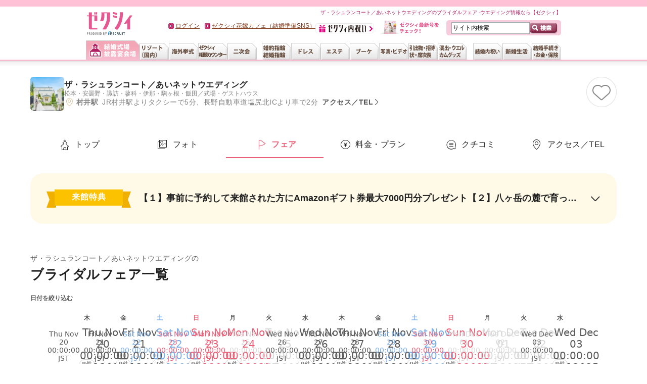

--- FILE ---
content_type: text/html;charset=UTF-8
request_url: https://zexy.net/wedding/c_7770016221/fair/?isHead=true
body_size: 69621
content:
<!DOCTYPE html>
<html xmlns="http://www.w3.org/1999/xhtml" lang="ja-JP" xml:lang="ja-JP"><head prefix="og: https:/ogp.me/ns#">
<meta http-equiv="Content-Type" content="text/html; charset=utf-8" />
<meta http-equiv="Pragma" content="no-cache" />
<meta http-equiv="Cache-Control" content="no-cache" />
<meta http-equiv="Expires" content="0" />
<title>ザ・ラシュランコート／あいネットウエディングのブライダルフェア【ゼクシィ】</title>

<meta name="description" content="ザ・ラシュランコート／あいネットウエディングのブライダルフェアはこちら。写真や料金プランはもちろん、挙式・披露宴の感想・口コミも掲載。日本最大級のウェディング情報サイト【ゼクシィ】があなたの結婚を完璧サポート！" />
<meta name="keywords" content="ブライダルフェア,ザ・ラシュランコート／あいネットウエディング,松本・安曇野・諏訪・蓼科・伊那・駒ヶ根・飯田,長野,結婚式場,ウェディング,ウエディング,ゼクシィ" />
<link rel="alternate" href="android-app://net.Zexy/zexy-app/zexy.net/wedding/c_7770016221/fair/?vos=appindexing" />
<meta http-equiv="Content-Language" content="ja" />
<meta http-equiv="Content-Style-Type" content="text/css" />
<meta http-equiv="Content-Script-Type" content="text/javascript" />
<link rel="icon" href="/favicon.ico">
<link rel="canonical" href="https://zexy.net/wedding/c_7770016221/fair/">
				<link rel="next" href="https://zexy.net/wedding/c_7770016221/fair/p_2?isHead=true" />
		<link rel="stylesheet" href="/css/hnmDesign/common.css" />
	<link rel="stylesheet" href="/css/hnmDesign/wedding/common.css" />
	<link rel="stylesheet" href="/css/hnmDesign/wedding/clientFair/clientFair.css" /><script src="/js/hnmDesign/common.js"></script>
	<script type="text/javascript">
//<![CDATA[

XY.config.pageContext.ctx = "";
XY.config.pageContext.ectx = "";
XY.config.pageContext.rctx = "";
//]]>
</script>
<script type="module" src="/js/hnmDesign/wedding/common.js"></script>
	<script type="module" src="/js/hnmDesign/wedding/clientFair/clientFair.js"></script><!-- This is bfList_wedding_head.txt -->
<meta property="og:url" content="https://zexy.net/" />
<meta property="og:type" content="website" />
<meta property="og:title" content="ウエディング、ブライダル、結婚準備ならゼクシィ" />
<meta property="og:description" content="ゼクシィはブライダルに関する情報が満載！ウエディングや二次会などの会場探しを始め、婚約指輪から新生活まで、ブライダルに関することは全部ゼクシィがお手伝い。いろんなウエディングや口コミも参考にして納得のいくウエディングを！" />
<meta property="og:site_name" content="ゼクシィ" />
<meta property="og:image" content="https://zexy.net/contents/images/zexy_logo_forogp.png" />
<!-- end This is bfList_wedding_head.txt -->
</head>
<body>
<script type="text/javascript">
var pageData;
(function () {
	var path = window.location.pathname;
	var fg = ('/' == path.charAt(0) ? path.substr(1) : path).split('/');
	if (fg.length == 0 || !fg[0]) return;
	if ('s' == fg[0]) fg.shift();
	if (fg.length == 0) return;
	
	var gcd, ccd=[], pcd, act;
	switch (fg[0]) {
	case 'wedding': gcd = '01'; break;
	case 'resort': gcd = '02'; break;
	case 'abroad': gcd = '03';
		if (fg.length > 2 && fg[2].match(/[0-9]{10}/)) {
			ccd.push(fg[2]);
			if (fg.length > 3 && fg[3].match(/[0-9]{10}/)) pcd = fg[3];
			else if (fg.length > 4 && fg[4].match(/[0-9]{10}/)) pcd = fg[4];
		}
		break;
	case 'nijikai': gcd = '04'; break;
	case 'ring': gcd = '05'; break;
	case 'dress': gcd = '06'; break;
	case 'bouquet': gcd = '07'; break;
	case 'esthe': gcd = '08'; break;
	case 'photo': gcd = '09'; break;
	case 'gift': gcd = '10'; break;
	case 'paper': gcd = '11'; break;
	case 'production': gcd = '12'; break;
	case 'interior': gcd = '13'; break;
	case 'entry':
		if (fg.length < 2) break;
		switch (fg[1]) {
		case 'kengakuYoyaku':
		case 'shiryoSeikyu':
		case 'fairYoyaku':
		case 'toiawase':
		case 'raikanEnq':
		case 'packKengakuYoyaku':
		case 'packShiryoSeikyu':
			act = true;
			var qp = (window.location.search || '?').substr(1).split('&');
			for (var idx=0; idx<qp.length; idx++) {
				if (qp[idx].indexOf('gyoshuCd=') == 0) gcd = qp[idx].substr(9);
				else if (qp[idx].indexOf('clientCd=') == 0) ccd.push(qp[idx].substr(9));
				else if (qp[idx].indexOf('productCd=') == 0) pcd = qp[idx].substr(10);
			}
			break;
		default: return;
		}
		break;
	default: return;
	}
	if (gcd) {
		if (ccd.length == 0) {
			for (var idx=1; idx<fg.length; idx++) {
				if (fg[idx].indexOf('c_') == 0) ccd.push(fg[idx].substr(2));
				else if (fg[idx].indexOf('s_') == 0) pcd = fg[idx].substr(2);
				else if (ccd.length > 0 && fg[idx].indexOf('sh_') == 0) pcd = fg[idx].substr(3);
				if (ccd.length > 0 && pcd) break;
			}
		}
		pageData = { 'items': [] };
		for (var idx=0; idx<ccd.length; idx++) {
			pageData['items'].push({ 'gyoshuCd': gcd, 'clientcd': ccd[idx] });
		}
		if (ccd.length == 0) pageData['items'].push({ 'gyoshuCd': gcd });
		if (pcd) pageData['items'][0]['productCd'] = pcd;
		if (act) {
			try {
				if(('sessionStorage' in window) && window['sessionStorage'] !== null && window.JSON){
					sessionStorage.setItem('ytmPageData', JSON.stringify(pageData));
				}
			} catch(e) {};
		}
	} else if (act) {
		try {
			if(('sessionStorage' in window) && window['sessionStorage'] !== null && window.JSON){
				pageData = JSON.parse(sessionStorage.getItem('ytmPageData'));
			}
		} catch(e) {};
	}
}());
</script>
<!-- Google Tag Manager -->
<noscript><iframe src="//www.googletagmanager.com/ns.html?id=GTM-NFL2X6"
height="0" width="0" style="display:none;visibility:hidden"></iframe></noscript>
<script>(function(w,d,s,l,i){w[l]=w[l]||[];w[l].push({'gtm.start':
new Date().getTime(),event:'gtm.js'});var f=d.getElementsByTagName(s)[0],
j=d.createElement(s),dl=l!='dataLayer'?'&l='+l:'';j.async=true;j.src=
'//www.googletagmanager.com/gtm.js?id='+i+dl;f.parentNode.insertBefore(j,f);
})(window,document,'script','dataLayer','GTM-NFL2X6');</script>
<!-- End Google Tag Manager -->
<script type="text/javascript" src="//tm.r-ad.ne.jp/8/default.js" charset="utf-8"></script><script type="text/javascript" charset="utf-8">
var _rad9 = _rad9;

$(function() {
	$("a.addClip").click(function(e){
		var ccd;
		if (typeof pageData != 'undefined') {
			//クライアントコードを取得
			ccd = pageData.items[0].clientcd;
		}

		//クライアントコードが存在しない場合は一覧画面のクリップボタンが押下された場合
		if (typeof ccd === 'undefined') {
			//アクションの発火箇所を探索
			var tar = $(e.target).closest('div');

			//現在表示しているページのURLから表示画面を判定
			var url = location.pathname;
			url = ('/' == url.charAt(0) ? url.substr(1) : url).split('/');
			//SMP画面の場合は配列を左シフト
			if ('s' == url[0]) url.shift();
			//式場検索写真で見る画面でない場合、親フレームを参照
			if(url[1] != 'clientListPhoto') tar = tar.parent();

			//現在のフレームから直近のaタグhrefの値からｸﾗｲｱﾝﾄｺｰﾄﾞを生成
			tar = $(tar).find('a');
			tar = tar[0].getAttribute('href');
			if(typeof tar === 'undefined') return;

			//リンクURLから取得したいクライアントコードのみを抜出
			var keyword = '/c_';
			var position = tar.indexOf(keyword);

			if (position != -1){
				var startIndex = position + keyword.length;
				var endIndex = tar.indexOf('/',startIndex);
				if (endIndex == -1) endIndex = tar.length;
				ccd = tar.substring(startIndex,endIndex);
				if (typeof ccd === 'undefined') return;
			} else return;
		}
		_rad9.push(['conversion', 'clip', 1, ccd]);
	});
} );
</script><div id="platform" class="typeD">
	<div id="headerOuter1209">
	<div id="glonaviBorder"></div>
	<div id="header1209">
		<p class="siteID">
			<a href="https://zexy.net/"><img src="https://cdn.zexy.net/images/common/global_nav.png" alt="ウエディング、ブライダル、結婚準備ならゼクシィ" /></a></p>
		<div class="des_txt">
			ザ・ラシュランコート／あいネットウエディングのブライダルフェア -ウエディング情報なら【ゼクシィ】</div>
		<form action="https://zexy.net/fwSearch/" method="get" id="glnavi_freeword_form">
			<fieldset>
				<p class="search">
					<input name="FS" type="hidden" value="FW" />
					<input name="freeWord" type="text" class="txtArea" value="サイト内検索" />
					<input type="image" src="https://cdn.zexy.net/images/common/btn_searchheader.gif" alt="検索" class="searchBtn hover" />
				</p>
			</fieldset>
		</form>
		<div id="welcomeMessage"></div>
		<div id="store1307">
			<p class="logo"><a href="https://uchiiwai.zexy.net/?vos=xyuxnxyn001180328" target="_blank"><img src="https://cdn.zexy.net/images/common/uchiiwai_bnr02.png" width="116" height="20" alt="ゼクシィ内祝い" /></a></p>
		</div>
		<div id="honshi1307">
			<p class="cover"><a href="/mar/honshi/"><img src="/mar/honshi/img/con_01.jpg" width="24" height="26" alt="" /></a></p>
			<p class="txt"><a href="/mar/honshi/"><img src="https://cdn.zexy.net/images/common/ic_new_text.gif" width="77" height="22" alt="ゼクシィ最新号をチェック！" /></a></p>
		</div>
		<div id="globalNav1209">
	<dl id="naviList">
		<dt class="hidden">&nbsp;</dt>
			<dd id="gnwPreparation">
				<ul id="lnwPreparation" class="tabList">
					<li id="lnSearchHall">
							<a href="https://zexy.net/wedding/" class="gn_wedding"><img src="https://cdn.zexy.net/images/common/global_nav.png" alt="結婚式場、披露宴会場" class="active" /></a></li>
					<li id="lnSearchResort">
							<a href="https://zexy.net/resort/" class="gn_resort"><img src="https://cdn.zexy.net/images/common/global_nav.png" alt="リゾート（国内）" class="" /></a></li>
					<li id="lnSearchAbroad">
							<a href="https://zexy.net/abroad/" class="gn_abroad"><img src="https://cdn.zexy.net/images/common/global_nav.png" alt="海外挙式" class="" /></a></li>
					<li id="lnConsultation">
							<a href="https://zexy.net/navi/?inrlead=pc_header_naviTop" class="gn_navi"><img src="https://cdn.zexy.net/images/common/global_nav.png" alt="ゼクシィなび会場相談" class="" /></a></li>
					<li id="lnParty" class="rightEnd">
							<dl>
											<dt><a href="https://zexy.net/nijikai/" class="gn_nijikai"><img src="https://cdn.zexy.net/images/common/global_nav.png" alt="二次会" class="" /></a></dt>
											<dd><p>パーティー、二次会</p></dd>
										</dl>
									</li>
					<li id="lnSearchRing">
							<dl>
											<dt><a href="https://zexy.net/ring/" class="gn_ring"><img src="https://cdn.zexy.net/images/common/global_nav.png" alt="婚約指輪、結婚指輪" class="" /></a></dt>
											<dd><p>婚約指輪、結婚指輪</p></dd>
										</dl>
									</li>
					<li id="lnBeautyDress">
							<dl>
											<dt><a href="https://zexy.net/dress/" class="gn_dress"><img src="https://cdn.zexy.net/images/common/global_nav.png" alt="ドレス" class="" /></a></dt>
											<dd><p>ドレス・ドレス小物</p></dd>
										</dl>
									</li>
					<li id="lnBeautyEsthetic">
							<a href="https://zexy.net/esthe/" class="gn_esthe"><img src="https://cdn.zexy.net/images/common/global_nav.png" alt="エステ" class="" /></a></li>
					<li id="lnBeautyBouquet">
							<a href="https://zexy.net/bouquet/" class="gn_bouquet"><img src="https://cdn.zexy.net/images/common/global_nav.png" alt="ブーケ" class="" /></a></li>
					<li id="lnCommemoration">
							<dl>
											<dt><a href="https://zexy.net/photo/" class="gn_photo"><img src="https://cdn.zexy.net/images/common/global_nav.png" alt="写真、ビデオ" class="" /></a></dt>
											<dd><p>スタジオ撮影、ロケーション撮影、当日撮影、ブーケの押し花、ハネムーン</p></dd>
										</dl>
									</li>
					<li id="lnGuest">
							<dl>
											<dt><a href="https://zexy.net/reception/" class="gn_reception"><img src="https://cdn.zexy.net/images/common/global_nav.png" alt="引出物、招待状、席次表" class="" /></a></dt>
											<dd><p>引出物、引菓子、プチギフト、招待状、席次表、結婚報告はがき、内祝い</p></dd>
										</dl>
									</li>
					<li id="lnSearchReception">
							<dl>
											<dt><a href="https://zexy.net/production/" class="gn_production"><img src="https://cdn.zexy.net/images/common/global_nav.png" alt="演出、ウエルカムグッズ" class="" /></a></dt>
											<dd><p>映像演出、ウエルカムアイテム、親ギフト、プロフィールパンフ、リングピロー、会場装花</p></dd>
										</dl>
									</li>
					</ul>
			</dd>
		<dt class="hidden">&nbsp;</dt>
			<dd id="gnnNewlife">
				<ul class="tabList">
					<li id="gnStore">
							<dl>
											<dt><a href="https://uchiiwai.zexy.net/?vos=xyuxnxyn002180328" class="gn_store openNewWindow"><img src="https://cdn.zexy.net/images/common/global_nav.png" alt="結婚内祝い、通販" class="" /></a></dt>
											<dd><p>ゼクシィ内祝い、結婚内祝い、結婚祝いのお返し</p></dd>
										</dl>
									</li>
					<li id="gnInterior">
							<dl>
											<dt><a href="https://zexy.net/newlife/" class="gn_interior"><img src="https://cdn.zexy.net/images/common/global_nav.png" alt="新婚生活" class="" /></a></dt>
											<dd><p>新婚生活</p></dd>
										</dl>
									</li>
					<li id="gnMoney">
							<dl>
											<dt><a href="https://zexy.net/money/" class="gn_money"><img src="https://cdn.zexy.net/images/common/global_nav.png" alt="結婚手続き・お金・保険" class="" /></a></dt>
											<dd><p>お金、保険、生活</p></dd>
										</dl>
									</li>
					</ul>
			</dd>
		</dl>
</div>
</div>
</div>
<main class="hnm hnm-clientFair">
		<div class="hnm__contents">
			<div class="c-bar-header-fairList">
	<div class="c-bar-header-fairList__hallInfoArea">
		<div class="c-bar-header-fairList__photoArea">
			<img class="c-bar-header-fairList__photo" src="https://cdn.zexy.net/p/wedding/1001229981/1006222986/images/001008243127_150_150.jpg" alt="ザ・ラシュランコート／あいネットウエディング：【1日1組全館貸切】ふたり仲良くお出迎えから始まる結婚式。打合せから楽しい時間を"  width="150" height="150">
	</div>
		<div class="c-bar-header-fairList__titleArea">
			<span class="c-bar-header-fairList__title">
				<a href="/wedding/c_7770016221/?inrlead=hallBfList_header_clientName" class="c-bar-header-fairList__name c-hover">ザ・ラシュランコート／あいネットウエディング</a></span>
			<div class="c-bar-header-fairList__subTextArea">
				<p class="c-bar-header-fairList__subText">
					<a href="/wedding/clientList/?area=0306" class="c-hover">松本・安曇野・諏訪・蓼科・伊那・駒ヶ根・飯田</a><span>／</span><a href="/wedding/clientList/?ht=011" class="c-hover">式場・ゲストハウス</a></p>
			</div>
			<div class="c-bar-header-fairList__hallData">
					<span class="c-bar-header-fairList__accessData c-icon-before">
						<span class="c-bar-header-fairList__station">村井駅</span>JR村井駅よりタクシーで5分、長野自動車道塩尻北ICより車で2分</span>
					<a href="/wedding/c_7770016221/mapTel/?inrlead=hallBfList_header_access" class="c-textLink c-icon-after -right -baseDeep -fairList c-hover">アクセス／TEL</a></div>
			</div>
	</div>
	<div class="c-button-clipL-wrapper -fairListHeader" data-clip-wrapper>
		<button
			class="c-button-clipL c-hover"
			type="button"
			data-clip="trigger"
			aria-label="この式場をクリップする"
			data-productcd="1001229981"
			data-eventId=wedding_fair_list_header
			data-customlink="クリップ完了"
			data-hnm-events="event20"
			data-hnm-p26="クリップ位置_代表フェア一覧_個社タイトル横"
			data-hnm-products=";7770016221"
		></button>
		<div class="c-button-clipL-toast" data-button-clip-animation></div>
	</div>
</div><nav class="c-menuTab -header hnm-headerTab" data-tab-sticky="header">
	<ul class="c-menuTab__list">
		<li class="c-menuTab__item">
						<a href="/wedding/c_7770016221/?inrlead=hallBfList_topMenuTab_top" class="c-menuTab__itemLink c-icon-before -top">トップ</a></li>
				<li class="c-menuTab__item">
								<a href="/wedding/c_7770016221/imageGallery/?inrlead=hallBfList_topMenuTab_photo" class="c-menuTab__itemLink c-icon-before -photo">フォト</a></li>
							<li class="c-menuTab__item">
								<a href="/wedding/c_7770016221/fair/?inrlead=hallBfList_topMenuTab_bfList" class="c-menuTab__itemLink c-icon-before -fair -active">フェア</a></li>
						<li class="c-menuTab__item">
							<a href="/wedding/c_7770016221/plan/?inrlead=hallBfList_topMenuTab_plan" class="c-menuTab__itemLink c-icon-before -charge">料金・プラン</a></li>
					<li class="c-menuTab__item">
								<span tabindex="0" class="c-menuTab__itemLink c-icon-before -kuchikomi" data-focus-out>クチコミ<ul class="c-menuTab__hoverMenu -kuchikomi">
											<li class="c-menuTab__hoverMenu__li">
													<a href="/wedding/c_7770016221/kuchikomi/?inrlead=hallBfList_topMenuTab_kuchikomi" class="c-menuTab__hoverMenu__a">花嫁・ゲストのクチコミ</a></li>
											</ul>
									</span>
							</li>
						<li class="c-menuTab__item">
							<a href="/wedding/c_7770016221/mapTel/?inrlead=hallBfList_topMenuTab_access" class="c-menuTab__itemLink c-icon-before -access">アクセス／TEL</a></li>
					</ul>
</nav><div class="hnm-clientFair-accordion c-hover c-icon-after" data-toggle-accordion="trigger" tabindex="0">
					<div class="hnm-clientFair-accordion__content">
						<div class="hnm-clientFair-accordion__labelArea">
							<span class="c-label-benefits">来館特典</span>
						</div>
						<div class="hnm-clientFair-accordion__fairArea">
							<span class="hnm-clientFair-accordion__fairTitle" data-toggle-accordion="title">【１】事前に予約して来館された方にAmazonギフト券最大7000円分プレゼント【２】八ヶ岳の麓で育った有機野菜やとろける柔らかさの特選国産牛を用いた婚礼料理試食</span>
							<dl class="hnm-clientFair-accordion__fairDetailContent" data-toggle-accordion="detail">
									<div class="hnm-clientFair-accordion__fairDetail">
											<dt class="hnm-clientFair-accordion__benefitItem">適用期間</dt>
											<dd class="hnm-clientFair-accordion__benefitText">2025年11月末までにご来館の場合</dd>
										</div>
									<div class="hnm-clientFair-accordion__fairDetail">
											<dt class="hnm-clientFair-accordion__benefitItem">備考</dt>
											<dd class="hnm-clientFair-accordion__benefitText">【1】会場見学1件目でご来館の場合7,000円、2件目以降のご来館の場合5,000円/10名様以上での挙式・披露宴ご検討の方限定【2】日程限定でフルコース無料試食会も開催中</dd>
										</div>
									</dl>
							</div>
					</div>
				</div>
			<h1 class="hnm-clientFair__title">
				ザ・ラシュランコート／あいネットウエディングの
				<span class="hnm-clientFair__title__bold">ブライダルフェア一覧</span>
			</h1>
			<div class="hnm-clientFair-calendar">
	<p class="hnm-clientFair-calendar__search">日付を絞り込む</p>
	<div class="hnm-clientFair-calendar__content">
		<ul class="hnm-clientFair-calendar__weekArea">
			<li class="hnm-clientFair-calendar__weekItem">木</li>
					<li class="hnm-clientFair-calendar__weekItem">金</li>
					<li class="hnm-clientFair-calendar__weekItem -saturday">土</li>
					<li class="hnm-clientFair-calendar__weekItem -sunday">日</li>
					<li class="hnm-clientFair-calendar__weekItem">月</li>
					<li class="hnm-clientFair-calendar__weekItem">火</li>
					<li class="hnm-clientFair-calendar__weekItem">水</li>
					<li class="hnm-clientFair-calendar__weekItem">木</li>
					<li class="hnm-clientFair-calendar__weekItem">金</li>
					<li class="hnm-clientFair-calendar__weekItem -saturday">土</li>
					<li class="hnm-clientFair-calendar__weekItem -sunday">日</li>
					<li class="hnm-clientFair-calendar__weekItem">月</li>
					<li class="hnm-clientFair-calendar__weekItem">火</li>
					<li class="hnm-clientFair-calendar__weekItem">水</li>
					</ul>
		<ul class="hnm-clientFair-calendar__dayArea">
			<li class="hnm-clientFair-calendar__dayItem c-hover">
							<button type="button" class="hnm-clientFair-calendar__day" data-filter-date-trigger="Thu Nov 20 00:00:00 JST 2025">
								<span class="hnm-clientFair-calendar__month">Thu Nov 20 00:00:00 JST 2025/</span>Thu Nov 20 00:00:00 JST 2025<span class="hnm-clientFair-calendar__dayData">8件</span>
							</button>
						</li>
					<li class="hnm-clientFair-calendar__dayItem c-hover">
							<button type="button" class="hnm-clientFair-calendar__day" data-filter-date-trigger="Fri Nov 21 00:00:00 JST 2025">
								<span class="hnm-clientFair-calendar__month">Fri Nov 21 00:00:00 JST 2025/</span>Fri Nov 21 00:00:00 JST 2025<span class="hnm-clientFair-calendar__dayData">8件</span>
							</button>
						</li>
					<li class="hnm-clientFair-calendar__dayItem c-hover">
							<button type="button" class="hnm-clientFair-calendar__day -saturday" data-filter-date-trigger="Sat Nov 22 00:00:00 JST 2025">
								<span class="hnm-clientFair-calendar__month">Sat Nov 22 00:00:00 JST 2025/</span>Sat Nov 22 00:00:00 JST 2025<span class="hnm-clientFair-calendar__dayData">7件</span>
							</button>
						</li>
					<li class="hnm-clientFair-calendar__dayItem c-hover">
							<button type="button" class="hnm-clientFair-calendar__day -holiday" data-filter-date-trigger="Sun Nov 23 00:00:00 JST 2025">
								<span class="hnm-clientFair-calendar__month">Sun Nov 23 00:00:00 JST 2025/</span>Sun Nov 23 00:00:00 JST 2025<span class="hnm-clientFair-calendar__dayData">9件</span>
							</button>
						</li>
					<li class="hnm-clientFair-calendar__dayItem c-hover">
							<button type="button" class="hnm-clientFair-calendar__day -holiday" data-filter-date-trigger="Mon Nov 24 00:00:00 JST 2025">
								<span class="hnm-clientFair-calendar__month">Mon Nov 24 00:00:00 JST 2025/</span>Mon Nov 24 00:00:00 JST 2025<span class="hnm-clientFair-calendar__dayData">6件</span>
							</button>
						</li>
					<li class="hnm-clientFair-calendar__dayItem -disabled">
							<span class="hnm-clientFair-calendar__day -disabled">
								<span class="hnm-clientFair-calendar__month">Tue Nov 25 00:00:00 JST 2025/</span>Tue Nov 25 00:00:00 JST 2025</span>
						</li>
					<li class="hnm-clientFair-calendar__dayItem c-hover">
							<button type="button" class="hnm-clientFair-calendar__day" data-filter-date-trigger="Wed Nov 26 00:00:00 JST 2025">
								<span class="hnm-clientFair-calendar__month">Wed Nov 26 00:00:00 JST 2025/</span>Wed Nov 26 00:00:00 JST 2025<span class="hnm-clientFair-calendar__dayData">8件</span>
							</button>
						</li>
					<li class="hnm-clientFair-calendar__dayItem c-hover">
							<button type="button" class="hnm-clientFair-calendar__day" data-filter-date-trigger="Thu Nov 27 00:00:00 JST 2025">
								<span class="hnm-clientFair-calendar__month">Thu Nov 27 00:00:00 JST 2025/</span>Thu Nov 27 00:00:00 JST 2025<span class="hnm-clientFair-calendar__dayData">8件</span>
							</button>
						</li>
					<li class="hnm-clientFair-calendar__dayItem c-hover">
							<button type="button" class="hnm-clientFair-calendar__day" data-filter-date-trigger="Fri Nov 28 00:00:00 JST 2025">
								<span class="hnm-clientFair-calendar__month">Fri Nov 28 00:00:00 JST 2025/</span>Fri Nov 28 00:00:00 JST 2025<span class="hnm-clientFair-calendar__dayData">8件</span>
							</button>
						</li>
					<li class="hnm-clientFair-calendar__dayItem c-hover">
							<button type="button" class="hnm-clientFair-calendar__day -saturday" data-filter-date-trigger="Sat Nov 29 00:00:00 JST 2025">
								<span class="hnm-clientFair-calendar__month">Sat Nov 29 00:00:00 JST 2025/</span>Sat Nov 29 00:00:00 JST 2025<span class="hnm-clientFair-calendar__dayData">9件</span>
							</button>
						</li>
					<li class="hnm-clientFair-calendar__dayItem c-hover">
							<button type="button" class="hnm-clientFair-calendar__day -sunday" data-filter-date-trigger="Sun Nov 30 00:00:00 JST 2025">
								<span class="hnm-clientFair-calendar__month">Sun Nov 30 00:00:00 JST 2025/</span>Sun Nov 30 00:00:00 JST 2025<span class="hnm-clientFair-calendar__dayData">9件</span>
							</button>
						</li>
					<li class="hnm-clientFair-calendar__dayItem -disabled">
							<span class="hnm-clientFair-calendar__day -disabled">
								<span class="hnm-clientFair-calendar__month">Mon Dec 01 00:00:00 JST 2025/</span>Mon Dec 01 00:00:00 JST 2025</span>
						</li>
					<li class="hnm-clientFair-calendar__dayItem -disabled">
							<span class="hnm-clientFair-calendar__day -disabled">
								<span class="hnm-clientFair-calendar__month">Tue Dec 02 00:00:00 JST 2025/</span>Tue Dec 02 00:00:00 JST 2025</span>
						</li>
					<li class="hnm-clientFair-calendar__dayItem c-hover">
							<button type="button" class="hnm-clientFair-calendar__day" data-filter-date-trigger="Wed Dec 03 00:00:00 JST 2025">
								<span class="hnm-clientFair-calendar__month">Wed Dec 03 00:00:00 JST 2025/</span>Wed Dec 03 00:00:00 JST 2025<span class="hnm-clientFair-calendar__dayData">8件</span>
							</button>
						</li>
					<li class="hnm-clientFair-calendar__dayItem c-hover">
							<button type="button" class="hnm-clientFair-calendar__day" data-filter-date-trigger="Thu Dec 04 00:00:00 JST 2025">
								<span class="hnm-clientFair-calendar__month">Thu Dec 04 00:00:00 JST 2025/</span>Thu Dec 04 00:00:00 JST 2025<span class="hnm-clientFair-calendar__dayData">8件</span>
							</button>
						</li>
					<li class="hnm-clientFair-calendar__dayItem c-hover">
							<button type="button" class="hnm-clientFair-calendar__day" data-filter-date-trigger="Fri Dec 05 00:00:00 JST 2025">
								<span class="hnm-clientFair-calendar__month">Fri Dec 05 00:00:00 JST 2025/</span>Fri Dec 05 00:00:00 JST 2025<span class="hnm-clientFair-calendar__dayData">8件</span>
							</button>
						</li>
					<li class="hnm-clientFair-calendar__dayItem c-hover">
							<button type="button" class="hnm-clientFair-calendar__day -saturday" data-filter-date-trigger="Sat Dec 06 00:00:00 JST 2025">
								<span class="hnm-clientFair-calendar__month">Sat Dec 06 00:00:00 JST 2025/</span>Sat Dec 06 00:00:00 JST 2025<span class="hnm-clientFair-calendar__dayData">9件</span>
							</button>
						</li>
					<li class="hnm-clientFair-calendar__dayItem c-hover">
							<button type="button" class="hnm-clientFair-calendar__day -sunday" data-filter-date-trigger="Sun Dec 07 00:00:00 JST 2025">
								<span class="hnm-clientFair-calendar__month">Sun Dec 07 00:00:00 JST 2025/</span>Sun Dec 07 00:00:00 JST 2025<span class="hnm-clientFair-calendar__dayData">9件</span>
							</button>
						</li>
					<li class="hnm-clientFair-calendar__dayItem -disabled">
							<span class="hnm-clientFair-calendar__day -disabled">
								<span class="hnm-clientFair-calendar__month">Mon Dec 08 00:00:00 JST 2025/</span>Mon Dec 08 00:00:00 JST 2025</span>
						</li>
					<li class="hnm-clientFair-calendar__dayItem -disabled">
							<span class="hnm-clientFair-calendar__day -disabled">
								<span class="hnm-clientFair-calendar__month">Tue Dec 09 00:00:00 JST 2025/</span>Tue Dec 09 00:00:00 JST 2025</span>
						</li>
					<li class="hnm-clientFair-calendar__dayItem c-hover">
							<button type="button" class="hnm-clientFair-calendar__day" data-filter-date-trigger="Wed Dec 10 00:00:00 JST 2025">
								<span class="hnm-clientFair-calendar__month">Wed Dec 10 00:00:00 JST 2025/</span>Wed Dec 10 00:00:00 JST 2025<span class="hnm-clientFair-calendar__dayData">8件</span>
							</button>
						</li>
					<li class="hnm-clientFair-calendar__dayItem c-hover">
							<button type="button" class="hnm-clientFair-calendar__day" data-filter-date-trigger="Thu Dec 11 00:00:00 JST 2025">
								<span class="hnm-clientFair-calendar__month">Thu Dec 11 00:00:00 JST 2025/</span>Thu Dec 11 00:00:00 JST 2025<span class="hnm-clientFair-calendar__dayData">8件</span>
							</button>
						</li>
					<li class="hnm-clientFair-calendar__dayItem c-hover">
							<button type="button" class="hnm-clientFair-calendar__day" data-filter-date-trigger="Fri Dec 12 00:00:00 JST 2025">
								<span class="hnm-clientFair-calendar__month">Fri Dec 12 00:00:00 JST 2025/</span>Fri Dec 12 00:00:00 JST 2025<span class="hnm-clientFair-calendar__dayData">8件</span>
							</button>
						</li>
					<li class="hnm-clientFair-calendar__dayItem c-hover">
							<button type="button" class="hnm-clientFair-calendar__day -saturday" data-filter-date-trigger="Sat Dec 13 00:00:00 JST 2025">
								<span class="hnm-clientFair-calendar__month">Sat Dec 13 00:00:00 JST 2025/</span>Sat Dec 13 00:00:00 JST 2025<span class="hnm-clientFair-calendar__dayData">9件</span>
							</button>
						</li>
					<li class="hnm-clientFair-calendar__dayItem c-hover">
							<button type="button" class="hnm-clientFair-calendar__day -sunday" data-filter-date-trigger="Sun Dec 14 00:00:00 JST 2025">
								<span class="hnm-clientFair-calendar__month">Sun Dec 14 00:00:00 JST 2025/</span>Sun Dec 14 00:00:00 JST 2025<span class="hnm-clientFair-calendar__dayData">9件</span>
							</button>
						</li>
					<li class="hnm-clientFair-calendar__dayItem -disabled">
							<span class="hnm-clientFair-calendar__day -disabled">
								<span class="hnm-clientFair-calendar__month">Mon Dec 15 00:00:00 JST 2025/</span>Mon Dec 15 00:00:00 JST 2025</span>
						</li>
					<li class="hnm-clientFair-calendar__dayItem -disabled">
							<span class="hnm-clientFair-calendar__day -disabled">
								<span class="hnm-clientFair-calendar__month">Tue Dec 16 00:00:00 JST 2025/</span>Tue Dec 16 00:00:00 JST 2025</span>
						</li>
					<li class="hnm-clientFair-calendar__dayItem c-hover">
							<button type="button" class="hnm-clientFair-calendar__day" data-filter-date-trigger="Wed Dec 17 00:00:00 JST 2025">
								<span class="hnm-clientFair-calendar__month">Wed Dec 17 00:00:00 JST 2025/</span>Wed Dec 17 00:00:00 JST 2025<span class="hnm-clientFair-calendar__dayData">8件</span>
							</button>
						</li>
					</ul>
	</div>
</div><div class="hnm-clientFair-online">
					<input type="checkbox" name="onlyOnlineFairCheckbox" class="hnm-clientFair-online__checkbox" data-online-check="checkbox" />
					<label class="hnm-clientFair-online__label c-icon-before c-hover" for="onlyOnlineFairCheckbox" data-online-check="trigger"> オンライン相談会のみ表示 </label>
				</div>
			<section class="hnm-clientFair-cassette" data-filter-weekend>
		<h2 class="hnm-clientFair-cassette__title">週末開催のおすすめブライダルフェア</h2>
		<div class="hnm-clientFair-cassette__content" data-filter-date-target="Sat Nov 22 00:00:00 JST 2025">
						<div class="hnm-clientFair-cassette__inner" data-clickable-cassette-parent="trigger">
							<div class="hnm-clientFair-cassette__scheduleArea -saturday">
								<span class="hnm-clientFair-cassette__schedule" data-clickable-cassette-child="schedule">
									<span>Sat Nov 22 00:00:00 JST 2025</span>
									<span class="hnm-clientFair-cassette__scheduleDay">Sat Nov 22 00:00:00 JST 2025</span>
									<span class="hnm-clientFair-cassette__scheduleTime c-icon-after">
										<span>09:00~&nbsp;/&nbsp;</span>
												<span>09:30~&nbsp;/&nbsp;</span>
												<span>10:00~&nbsp;/&nbsp;</span>
												<span>14:00~&nbsp;/&nbsp;</span>
												<span>15:00~</span>
												</span>
								</span>
								<p class="hnm-clientFair-cassette__scheduleRequired">所要時間 3時間30分程度</p>
								</div>
							<div class="hnm-clientFair-cassette__fair">
	<img class="lazy hnm-clientFair-cassette__fairPhoto" src="[data-uri]" data-original="https://cdn.zexy.net/pa/7770016221/01/3068774_458.jpg" alt="ザ・ラシュランコート／あいネットウエディング：《&quot;いい夫婦&quot;の日限定》1万円ギフト券付★ドレス試着×豪華試食" width="236" height="236"data-clickable-cassette-child='photo'>
<div class="hnm-clientFair-cassette__fairOverView">
		<div class="hnm-clientFair-cassette__fairDescriptionArea" data-clickable-cassette-child="description">
			<div class="hnm-clientFair-cassette__fairLabel">
				<span class="c-label-round -S c-icon-after -goldLight -slight">残席</span>
						<span class="c-label-round -S -baseLight">無料</span>
				<span class="c-label-round -S -baseLight">一部要予約</span>
				<span class="c-label-round -S -baseLight">ネット予約OK</span>
					<span class="c-label-round -S -baseLight">リアルタイム予約</span>
					</div>
			<h3 class="hnm-clientFair-cassette__fairTitle">
				<a href="/wedding/c_7770016221/fair/s_4057937744/?inrlead=hallBfList_weekend_bfDetail" data-clickable-area="link">《&quot;いい夫婦&quot;の日限定》1万円ギフト券付★ドレス試着×豪華試食</a>
			</h3>
			<ul class="hnm-clientFair-cassette__fairOption">
	<li class="hnm-clientFair-cassette__fairOptionText">相談会</li>
			<li class="hnm-clientFair-cassette__fairOptionText">模擬挙式</li>
			<li class="hnm-clientFair-cassette__fairOptionText">模擬披露宴</li>
			<li class="hnm-clientFair-cassette__fairOptionText">試食会</li>
			<li class="hnm-clientFair-cassette__fairOptionText">試着会</li>
			<li class="hnm-clientFair-cassette__fairOptionText">ファッションショー</li>
			<li class="hnm-clientFair-cassette__fairOptionText">会場コーディネート</li>
			<li class="hnm-clientFair-cassette__fairOptionText">料理・引出物などの展示</li>
			<li class="hnm-clientFair-cassette__fairOptionText">塩尻北ICより2分・松本市内からも南信からもアクセス便利/170台の平面無料駐車場あり</li>
		<li class="hnm-clientFair-cassette__fairOptionText">卒花からのクチコミ高評価◎経験豊富なスタッフがチームでサポート</li>
		</ul><span class="hnm-clientFair-cassette__fairDescription"
				>《11月22日のいい夫婦限定★》当館の結婚式は1日1組・全館貸切できるのが魅力！決まった時間設定がないので開始時間も自由自在。フェアでは新婦だけでなく新郎の試着もOK♪ふたりで楽しくフェア参加して！</span
			>
		</div>
		<div class="hnm-clientFair-cassette__fairCheck">
			<span class="hnm-clientFair-cassette__fairCheckText c-icon-before">
						最近5人がチェックしました
					</span>
				<div class="hnm-clientFair-cassette__fairButton">
				<div class="c-button-clipM-wrapper hnm-clientFair-clipButton" data-clip-wrapper>
					<button
						class="c-button-clipM c-hover"
						type="button"
						data-clip="trigger"
						data-eventId="wedding_halltop_center"
						data-prop54="hall_onpage_clientclip"
						data-customlink="クリップ完了"
						data-hnm-events="event20"
						data-hnm-products=";7770016221"
						data-hnm-p26="クリップ位置_代表フェア一覧_今週末カセット"
						data-productcd="4057937744"
					></button>
					<div class="c-button-clipM-toast" data-button-clip-animation></div>
				</div>
				<div class="c-button-listM">
					<a href="https://zexy.net/entry/fairYoyaku/?gyoshuCd=01&amp;clientCd=7770016221&amp;productCd=4057937744&amp;rsvbtn=hallBfList_weekend_fairYoyaku&amp;inrlead=hallBfList_weekend_fairYoyaku" class="c-button-listM__button hnm-clientFair-buttonListM c-hover">フェア予約</a></div>
			</div>
			</div>
		</div>
	</div></div>
						</div>
				<div class="hnm-clientFair-cassette__content" data-filter-date-target="Sun Nov 23 00:00:00 JST 2025">
						<div class="hnm-clientFair-cassette__inner" data-clickable-cassette-parent="trigger">
							<div class="hnm-clientFair-cassette__scheduleArea -sunday">
								<span class="hnm-clientFair-cassette__schedule" data-clickable-cassette-child="schedule">
									<span>Sun Nov 23 00:00:00 JST 2025</span>
									<span class="hnm-clientFair-cassette__scheduleDay">Sun Nov 23 00:00:00 JST 2025</span>
									<span class="hnm-clientFair-cassette__scheduleTime c-icon-after">
										<span>09:00~&nbsp;/&nbsp;</span>
												<span>13:00~</span>
												</span>
								</span>
								<p class="hnm-clientFair-cassette__scheduleRequired">所要時間 3時間30分程度</p>
								</div>
							<div class="hnm-clientFair-cassette__fair">
	<img class="lazy hnm-clientFair-cassette__fairPhoto" src="[data-uri]" data-original="https://cdn.zexy.net/pa/7770016221/01/3068779_458.jpg" alt="ザ・ラシュランコート／あいネットウエディング：残席1《迷ったらこちら》7000円Gift券付＊試食×試着×演出体験" width="236" height="236"data-clickable-cassette-child='photo'>
<div class="hnm-clientFair-cassette__fairOverView">
		<div class="hnm-clientFair-cassette__fairDescriptionArea" data-clickable-cassette-child="description">
			<div class="hnm-clientFair-cassette__fairLabel">
				<span class="c-label-round -S c-icon-after -goldLight -slight">残席</span>
						<span class="c-label-round -S -baseLight">無料</span>
				<span class="c-label-round -S -baseLight">一部要予約</span>
				<span class="c-label-round -S -baseLight">ネット予約OK</span>
					<span class="c-label-round -S -baseLight">リアルタイム予約</span>
					</div>
			<h3 class="hnm-clientFair-cassette__fairTitle">
				<a href="/wedding/c_7770016221/fair/s_4057374998/?inrlead=hallBfList_weekend_bfDetail" data-clickable-area="link">残席1《迷ったらこちら》7000円Gift券付＊試食×試着×演出体験</a>
			</h3>
			<ul class="hnm-clientFair-cassette__fairOption">
	<li class="hnm-clientFair-cassette__fairOptionText">相談会</li>
			<li class="hnm-clientFair-cassette__fairOptionText">模擬挙式</li>
			<li class="hnm-clientFair-cassette__fairOptionText">模擬披露宴</li>
			<li class="hnm-clientFair-cassette__fairOptionText">試食会</li>
			<li class="hnm-clientFair-cassette__fairOptionText">試着会</li>
			<li class="hnm-clientFair-cassette__fairOptionText">ファッションショー</li>
			<li class="hnm-clientFair-cassette__fairOptionText">会場コーディネート</li>
			<li class="hnm-clientFair-cassette__fairOptionText">料理・引出物などの展示</li>
			<li class="hnm-clientFair-cassette__fairOptionText">塩尻北ICより2分・松本市内からも南信からもアクセス便利/170台の平面無料駐車場あり</li>
		<li class="hnm-clientFair-cassette__fairOptionText">卒花からのクチコミ高評価◎経験豊富なスタッフがチームでサポート</li>
		</ul><span class="hnm-clientFair-cassette__fairDescription"
				>【AM来館で結婚式のリアルも体感】どんな式場で結婚式を挙げるか、どのフェアを選べばよいのか、情報が多くて迷ってしまう…という方はこちらへ！試食・試着・演出体験ができるのでゼロから結婚式を検討する方にも◎</span
			>
		</div>
		<div class="hnm-clientFair-cassette__fairCheck">
			<span class="hnm-clientFair-cassette__fairCheckText c-icon-before">
						最近2人がチェックしました
					</span>
				<div class="hnm-clientFair-cassette__fairButton">
				<div class="c-button-clipM-wrapper hnm-clientFair-clipButton" data-clip-wrapper>
					<button
						class="c-button-clipM c-hover"
						type="button"
						data-clip="trigger"
						data-eventId="wedding_halltop_center"
						data-prop54="hall_onpage_clientclip"
						data-customlink="クリップ完了"
						data-hnm-events="event20"
						data-hnm-products=";7770016221"
						data-hnm-p26="クリップ位置_代表フェア一覧_今週末カセット"
						data-productcd="4057374998"
					></button>
					<div class="c-button-clipM-toast" data-button-clip-animation></div>
				</div>
				<div class="c-button-listM">
					<a href="https://zexy.net/entry/fairYoyaku/?gyoshuCd=01&amp;clientCd=7770016221&amp;productCd=4057374998&amp;rsvbtn=hallBfList_weekend_fairYoyaku&amp;inrlead=hallBfList_weekend_fairYoyaku" class="c-button-listM__button hnm-clientFair-buttonListM c-hover">フェア予約</a></div>
			</div>
			</div>
		</div>
	</div></div>
						</div>
				</section>
<section class="hnm-clientFair-cassette" data-filter-month="Thu Nov 20 00:00:00 JST 2025">
				<h2 class="hnm-clientFair-cassette__title">Thu Nov 20 00:00:00 JST 2025月開催のブライダルフェア</h2>
		<div class="hnm-clientFair-cassette__content" data-filter-date-target="Thu Nov 20 00:00:00 JST 2025">
		<div class="hnm-clientFair-cassette__inner" data-clickable-cassette-parent="trigger">
							<div class="hnm-clientFair-cassette__scheduleArea">
								<span class="hnm-clientFair-cassette__schedule" data-clickable-cassette-child="schedule">
									<span>Thu Nov 20 00:00:00 JST 2025</span>
									<span class="hnm-clientFair-cassette__scheduleDay">Thu Nov 20 00:00:00 JST 2025</span>
									<span class="hnm-clientFair-cassette__scheduleTime c-icon-after">
										<span>
														11:00~&nbsp;/&nbsp;</span>
												<span>
														13:00~&nbsp;/&nbsp;</span>
												<span>
														15:00~&nbsp;/&nbsp;</span>
												<span>
														17:00~</span>
												</span>
								</span>
								<p class="hnm-clientFair-cassette__scheduleRequired">所要時間 3時間30分程度</p>
								</div>
							<div class="hnm-clientFair-cassette__fair">
	<img class="lazy hnm-clientFair-cassette__fairPhoto" src="[data-uri]" data-original="https://cdn.zexy.net/pa/7770016221/01/2666160_458.jpg" alt="ザ・ラシュランコート／あいネットウエディング：《平日限定*母と娘で》一足早くドレス試着×準備ダンドリ相談会" width="236" height="236"data-clickable-cassette-child='photo'>
<div class="hnm-clientFair-cassette__fairOverView">
		<div class="hnm-clientFair-cassette__fairDescriptionArea" data-clickable-cassette-child="description">
			<div class="hnm-clientFair-cassette__fairLabel">
				<span class="c-label-round -S c-icon-after -goldLight -slight">残席</span>
						<span class="c-label-round -S -baseLight">無料</span>
				<span class="c-label-round -S -baseLight">一部要予約</span>
				</div>
			<h3 class="hnm-clientFair-cassette__fairTitle">
				<a href="/wedding/c_7770016221/fair/s_4057374857/?inrlead=hallBfList_normal_bfDetail" data-clickable-area="link">《平日限定*母と娘で》一足早くドレス試着×準備ダンドリ相談会</a>
			</h3>
			<ul class="hnm-clientFair-cassette__fairOption">
	<li class="hnm-clientFair-cassette__fairOptionText">相談会</li>
			<li class="hnm-clientFair-cassette__fairOptionText">模擬挙式</li>
			<li class="hnm-clientFair-cassette__fairOptionText">模擬披露宴</li>
			<li class="hnm-clientFair-cassette__fairOptionText">試着会</li>
			<li class="hnm-clientFair-cassette__fairOptionText">ファッションショー</li>
			<li class="hnm-clientFair-cassette__fairOptionText">会場コーディネート</li>
			<li class="hnm-clientFair-cassette__fairOptionText">料理・引出物などの展示</li>
			<li class="hnm-clientFair-cassette__fairOptionText">塩尻北ICより2分・松本市内からも南信からもアクセス便利/170台の平面無料駐車場あり</li>
		<li class="hnm-clientFair-cassette__fairOptionText">卒花からのクチコミ高評価◎経験豊富なスタッフがチームでサポート</li>
		</ul><span class="hnm-clientFair-cassette__fairDescription"
				>新郎新婦のお休みがなかなか合わない、お母さまに試着を見てもらいたい、といった方にピッタリの相談会。新婦＆お母さまや姉妹でのご来館も大歓迎！結婚式までに準備が必要なものやダンドリの相談もどうぞ♪</span
			>
		</div>
		<div class="hnm-clientFair-cassette__fairCheck">
			<div class="hnm-clientFair-cassette__fairButton">
				<div class="c-button-clipM-wrapper hnm-clientFair-clipButton" data-clip-wrapper>
					<button
						class="c-button-clipM c-hover"
						type="button"
						data-clip="trigger"
						data-eventId="wedding_halltop_center"
						data-prop54="hall_onpage_clientclip"
						data-customlink="クリップ完了"
						data-hnm-events="event20"
						data-hnm-products=";7770016221"
						data-hnm-p26="クリップ位置_代表フェア一覧_N月開催カセット"
						data-productcd="4057374857"
					></button>
					<div class="c-button-clipM-toast" data-button-clip-animation></div>
				</div>
				<div class="c-button-listM">
					<a href="/wedding/c_7770016221/mapTel/fairTelYoyaku/s_4057374857/?rsvbtn=hallBfList_normal_tel&amp;inrlead=hallBfList_normal_tel" class="c-button-listM__button hnm-clientFair-buttonListM c-hover">電話予約</a></div>
			</div>
			</div>
		</div>
	</div></div>
						<div class="hnm-clientFair-cassette__accordion" data-cassette-accordion="target">
								<div class="hnm-clientFair-cassette__accordionButton" data-cassette-accordion="wrapper">
									<button
										type="button"
										class="hnm-clientFair-cassette__accordionText c-icon-after c-hover"
										data-cassette-accordion="trigger"
										data-customlink="代表フェア一覧_同日開催の他のフェアを見る"
									>
										同日開催の他のフェアを見る（<span>7</span>件）
									</button>
								</div>
								<div class="hnm-clientFair-cassette__accordionContent" data-cassette-accordion="cassette">
						<div class="hnm-clientFair-cassette__inner" data-clickable-cassette-parent="trigger">
							<div class="hnm-clientFair-cassette__scheduleArea">
								<span class="hnm-clientFair-cassette__schedule" data-clickable-cassette-child="schedule">
									<span class="hnm-clientFair-cassette__scheduleTime c-icon-after">
										<span>
														11:00~&nbsp;/&nbsp;</span>
												<span>
														13:00~&nbsp;/&nbsp;</span>
												<span>
														15:00~&nbsp;/&nbsp;</span>
												<span>
														17:00~</span>
												</span>
								</span>
								<p class="hnm-clientFair-cassette__scheduleRequired">所要時間 90分程度</p>
								</div>
							<div class="hnm-clientFair-cassette__fair">
	<img class="lazy hnm-clientFair-cassette__fairPhoto" src="[data-uri]" data-original="https://cdn.zexy.net/pa/7770016221/01/3065076_458.jpg" alt="ザ・ラシュランコート／あいネットウエディング：《フォト婚相談会》90分＊ドレス試着×チャペル見学×プラン案内" width="236" height="236"data-clickable-cassette-child='photo'>
<div class="hnm-clientFair-cassette__fairOverView">
		<div class="hnm-clientFair-cassette__fairDescriptionArea" data-clickable-cassette-child="description">
			<div class="hnm-clientFair-cassette__fairLabel">
				<span class="c-label-round -S c-icon-after -goldLight -slight">残席</span>
						<span class="c-label-round -S -baseLight">無料</span>
				<span class="c-label-round -S -baseLight">一部要予約</span>
				</div>
			<h3 class="hnm-clientFair-cassette__fairTitle">
				<a href="/wedding/c_7770016221/fair/s_4057375526/?inrlead=hallBfList_bfDetail" data-clickable-area="link">《フォト婚相談会》90分＊ドレス試着×チャペル見学×プラン案内</a>
			</h3>
			<ul class="hnm-clientFair-cassette__fairOption">
	<li class="hnm-clientFair-cassette__fairOptionText">相談会</li>
			<li class="hnm-clientFair-cassette__fairOptionText">模擬挙式</li>
			<li class="hnm-clientFair-cassette__fairOptionText">試着会</li>
			<li class="hnm-clientFair-cassette__fairOptionText">ファッションショー</li>
			<li class="hnm-clientFair-cassette__fairOptionText">塩尻北ICより2分・松本市内からも南信からもアクセス便利/170台の平面無料駐車場あり</li>
		<li class="hnm-clientFair-cassette__fairOptionText">卒花からのクチコミ高評価◎経験豊富なスタッフがチームでサポート</li>
		</ul><span class="hnm-clientFair-cassette__fairDescription"
				>「ドレス姿の写真を残したい」「お子様と一緒に撮影したい」「和装で撮影したい」という方はこちらへ。パパ・ママプランナーもいるのでお子様と一緒の来館も安心♪撮影後に家族での食事会を組み合わせる事もできます</span
			>
		</div>
		<div class="hnm-clientFair-cassette__fairCheck">
			<div class="hnm-clientFair-cassette__fairButton">
				<div class="c-button-clipM-wrapper hnm-clientFair-clipButton" data-clip-wrapper>
					<button
						class="c-button-clipM c-hover"
						type="button"
						data-clip="trigger"
						data-eventId="wedding_halltop_center"
						data-prop54="hall_onpage_clientclip"
						data-customlink="クリップ完了"
						data-hnm-events="event20"
						data-hnm-products=";7770016221"
						data-hnm-p26="クリップ位置_代表フェア一覧_N月開催カセット"
						data-productcd="4057375526"
					></button>
					<div class="c-button-clipM-toast" data-button-clip-animation></div>
				</div>
				<div class="c-button-listM">
					<a href="/wedding/c_7770016221/mapTel/fairTelYoyaku/s_4057375526/?rsvbtn=hallBfList_tel&amp;inrlead=hallBfList_tel" class="c-button-listM__button hnm-clientFair-buttonListM c-hover">電話予約</a></div>
			</div>
			</div>
		</div>
	</div></div>
					<div class="hnm-clientFair-cassette__inner" data-clickable-cassette-parent="trigger">
							<div class="hnm-clientFair-cassette__scheduleArea">
								<span class="hnm-clientFair-cassette__schedule" data-clickable-cassette-child="schedule">
									<span class="hnm-clientFair-cassette__scheduleTime c-icon-after">
										<span>11:00～19:00</span>
											</span>
								</span>
								<p class="hnm-clientFair-cassette__scheduleRequired">所要時間 60分程度</p>
								</div>
							<div class="hnm-clientFair-cassette__fair">
	<img class="lazy hnm-clientFair-cassette__fairPhoto" src="[data-uri]" data-original="https://cdn.zexy.net/pa/7770016221/01/3067878_458.jpg" alt="ザ・ラシュランコート／あいネットウエディング：《下見見学OK♪》お忙しい中にも◎60分ショートタイム相談会" width="236" height="236"data-clickable-cassette-child='photo'>
<div class="hnm-clientFair-cassette__fairOverView">
		<div class="hnm-clientFair-cassette__fairDescriptionArea" data-clickable-cassette-child="description">
			<div class="hnm-clientFair-cassette__fairLabel">
				<span class="c-label-round -S c-icon-after -goldLight -slight">残席</span>
						<span class="c-label-round -S -baseLight">無料</span>
				<span class="c-label-round -S -baseLight">一部要予約</span>
				</div>
			<h3 class="hnm-clientFair-cassette__fairTitle">
				<a href="/wedding/c_7770016221/fair/s_4057375336/?inrlead=hallBfList_bfDetail" data-clickable-area="link">《下見見学OK♪》お忙しい中にも◎60分ショートタイム相談会</a>
			</h3>
			<ul class="hnm-clientFair-cassette__fairOption">
	<li class="hnm-clientFair-cassette__fairOptionText">相談会</li>
			<li class="hnm-clientFair-cassette__fairOptionText">会場コーディネート</li>
			<li class="hnm-clientFair-cassette__fairOptionText">料理・引出物などの展示</li>
			<li class="hnm-clientFair-cassette__fairOptionText">塩尻北ICより2分・松本市内からも南信からもアクセス便利/170台の平面無料駐車場あり</li>
		<li class="hnm-clientFair-cassette__fairOptionText">卒花からのクチコミ高評価◎経験豊富なスタッフがチームでサポート</li>
		</ul><span class="hnm-clientFair-cassette__fairDescription"
				>まずは下見見学をしたい方、複数の会場を見学して比較する予定の方、おふたりの休みがなかなか合わない方、お出かけ帰りに立ち寄りたい方などに人気の60分相談会。気になるポイントをギュッと絞ってお伝えいたします</span
			>
		</div>
		<div class="hnm-clientFair-cassette__fairCheck">
			<div class="hnm-clientFair-cassette__fairButton">
				<div class="c-button-clipM-wrapper hnm-clientFair-clipButton" data-clip-wrapper>
					<button
						class="c-button-clipM c-hover"
						type="button"
						data-clip="trigger"
						data-eventId="wedding_halltop_center"
						data-prop54="hall_onpage_clientclip"
						data-customlink="クリップ完了"
						data-hnm-events="event20"
						data-hnm-products=";7770016221"
						data-hnm-p26="クリップ位置_代表フェア一覧_N月開催カセット"
						data-productcd="4057375336"
					></button>
					<div class="c-button-clipM-toast" data-button-clip-animation></div>
				</div>
				<div class="c-button-listM">
					<a href="/wedding/c_7770016221/mapTel/fairTelYoyaku/s_4057375336/?rsvbtn=hallBfList_tel&amp;inrlead=hallBfList_tel" class="c-button-listM__button hnm-clientFair-buttonListM c-hover">電話予約</a></div>
			</div>
			</div>
		</div>
	</div></div>
					<div class="hnm-clientFair-cassette__inner" data-clickable-cassette-parent="trigger">
							<div class="hnm-clientFair-cassette__scheduleArea">
								<span class="hnm-clientFair-cassette__schedule" data-clickable-cassette-child="schedule">
									<span class="hnm-clientFair-cassette__scheduleTime c-icon-after">
										<span>11:00～19:00</span>
											</span>
								</span>
								<p class="hnm-clientFair-cassette__scheduleRequired">所要時間 30分程度</p>
								</div>
							<div class="hnm-clientFair-cassette__fair">
	<img class="lazy hnm-clientFair-cassette__fairPhoto" src="[data-uri]" data-original="https://cdn.zexy.net/pa/7770016221/01/3067879_458.jpg" alt="ザ・ラシュランコート／あいネットウエディング：《オンラインorお電話》最短30分＊スマホで簡単♪おうちで相談会" width="236" height="236"data-clickable-cassette-child='photo'>
<div class="hnm-clientFair-cassette__fairOverView">
		<div class="hnm-clientFair-cassette__fairDescriptionArea" data-clickable-cassette-child="description">
			<div class="hnm-clientFair-cassette__fairLabel">
				<span class="c-label-round -S c-icon-after -goldLight -slight">残席</span>
						<span class="c-label-round -S -baseLight">無料</span>
				<span class="c-label-round -S -baseLight">一部要予約</span>
				<span class="c-label-round -S -baseLight">オンライン相談</span>
				</div>
			<h3 class="hnm-clientFair-cassette__fairTitle">
				<a href="/wedding/c_7770016221/fair/s_4057375461/?inrlead=hallBfList_bfDetail&fed=tap_onlinefair" data-clickable-area="link">《オンラインorお電話》最短30分＊スマホで簡単♪おうちで相談会</a>
			</h3>
			<ul class="hnm-clientFair-cassette__fairOption">
	<li class="hnm-clientFair-cassette__fairOptionText">相談会</li>
			<li class="hnm-clientFair-cassette__fairOptionText">塩尻北ICより2分・松本市内からも南信からもアクセス便利/170台の平面無料駐車場あり</li>
		<li class="hnm-clientFair-cassette__fairOptionText">卒花からのクチコミ高評価◎経験豊富なスタッフがチームでサポート</li>
		</ul><span class="hnm-clientFair-cassette__fairDescription"
				>遠方におすまいの方、お仕事がお忙しい方、お子様がいらっしゃる方に人気のオンラインor電話相談会。まずは話を聞いてみたい方や効率的に結婚式の準備をしたい方にもおススメ。スマホ1つで簡単に相談ができます♪</span
			>
		</div>
		<div class="hnm-clientFair-cassette__fairCheck">
			<div class="hnm-clientFair-cassette__fairButton">
				<div class="c-button-clipM-wrapper hnm-clientFair-clipButton" data-clip-wrapper>
					<button
						class="c-button-clipM c-hover"
						type="button"
						data-clip="trigger"
						data-eventId="wedding_halltop_center"
						data-prop54="hall_onpage_clientclip"
						data-customlink="クリップ完了"
						data-hnm-events="event20"
						data-hnm-products=";7770016221"
						data-hnm-p26="クリップ位置_代表フェア一覧_N月開催カセット"
						data-productcd="4057375461"
					></button>
					<div class="c-button-clipM-toast" data-button-clip-animation></div>
				</div>
				<div class="c-button-listM">
					<a href="/wedding/c_7770016221/mapTel/fairTelYoyaku/s_4057375461/?rsvbtn=hallBfList_tel&amp;fed=tap_onlinefair&amp;inrlead=hallBfList_tel" class="c-button-listM__button hnm-clientFair-buttonListM c-hover">電話予約</a></div>
			</div>
			</div>
		</div>
	</div></div>
					<div class="hnm-clientFair-cassette__inner" data-clickable-cassette-parent="trigger">
							<div class="hnm-clientFair-cassette__scheduleArea">
								<span class="hnm-clientFair-cassette__schedule" data-clickable-cassette-child="schedule">
									<span class="hnm-clientFair-cassette__scheduleTime c-icon-after">
										<span>
														11:00~&nbsp;/&nbsp;</span>
												<span>
														13:00~&nbsp;/&nbsp;</span>
												<span>
														15:00~&nbsp;/&nbsp;</span>
												<span>
														17:00~</span>
												</span>
								</span>
								<p class="hnm-clientFair-cassette__scheduleRequired">所要時間 120分程度</p>
								</div>
							<div class="hnm-clientFair-cassette__fair">
	<img class="lazy hnm-clientFair-cassette__fairPhoto" src="[data-uri]" data-original="https://cdn.zexy.net/pa/7770016221/01/3065073_458.jpg" alt="ザ・ラシュランコート／あいネットウエディング：《結婚式はじめてさん向け》ゼロから準備スタート♪見学×相談会" width="236" height="236"data-clickable-cassette-child='photo'>
<div class="hnm-clientFair-cassette__fairOverView">
		<div class="hnm-clientFair-cassette__fairDescriptionArea" data-clickable-cassette-child="description">
			<div class="hnm-clientFair-cassette__fairLabel">
				<span class="c-label-round -S c-icon-after -goldLight -slight">残席</span>
						<span class="c-label-round -S -baseLight">無料</span>
				<span class="c-label-round -S -baseLight">一部要予約</span>
				</div>
			<h3 class="hnm-clientFair-cassette__fairTitle">
				<a href="/wedding/c_7770016221/fair/s_4057375059/?inrlead=hallBfList_bfDetail" data-clickable-area="link">《結婚式はじめてさん向け》ゼロから準備スタート♪見学×相談会</a>
			</h3>
			<ul class="hnm-clientFair-cassette__fairOption">
	<li class="hnm-clientFair-cassette__fairOptionText">相談会</li>
			<li class="hnm-clientFair-cassette__fairOptionText">模擬挙式</li>
			<li class="hnm-clientFair-cassette__fairOptionText">模擬披露宴</li>
			<li class="hnm-clientFair-cassette__fairOptionText">ファッションショー</li>
			<li class="hnm-clientFair-cassette__fairOptionText">会場コーディネート</li>
			<li class="hnm-clientFair-cassette__fairOptionText">料理・引出物などの展示</li>
			<li class="hnm-clientFair-cassette__fairOptionText">塩尻北ICより2分・松本市内からも南信からもアクセス便利/170台の平面無料駐車場あり</li>
		<li class="hnm-clientFair-cassette__fairOptionText">卒花からのクチコミ高評価◎経験豊富なスタッフがチームでサポート</li>
		</ul><span class="hnm-clientFair-cassette__fairDescription"
				>式場探しをこれから始める方向け。結婚式の参列経験がなくリアルなイメージが浮かばない方も、経験豊富なプランナーが丁寧に案内するので安心♪会場見学の他に、準備・ダンドリの説明やお見積り書の作成もいたします</span
			>
		</div>
		<div class="hnm-clientFair-cassette__fairCheck">
			<div class="hnm-clientFair-cassette__fairButton">
				<div class="c-button-clipM-wrapper hnm-clientFair-clipButton" data-clip-wrapper>
					<button
						class="c-button-clipM c-hover"
						type="button"
						data-clip="trigger"
						data-eventId="wedding_halltop_center"
						data-prop54="hall_onpage_clientclip"
						data-customlink="クリップ完了"
						data-hnm-events="event20"
						data-hnm-products=";7770016221"
						data-hnm-p26="クリップ位置_代表フェア一覧_N月開催カセット"
						data-productcd="4057375059"
					></button>
					<div class="c-button-clipM-toast" data-button-clip-animation></div>
				</div>
				<div class="c-button-listM">
					<a href="/wedding/c_7770016221/mapTel/fairTelYoyaku/s_4057375059/?rsvbtn=hallBfList_tel&amp;inrlead=hallBfList_tel" class="c-button-listM__button hnm-clientFair-buttonListM c-hover">電話予約</a></div>
			</div>
			</div>
		</div>
	</div></div>
					<div class="hnm-clientFair-cassette__inner" data-clickable-cassette-parent="trigger">
							<div class="hnm-clientFair-cassette__scheduleArea">
								<span class="hnm-clientFair-cassette__schedule" data-clickable-cassette-child="schedule">
									<span class="hnm-clientFair-cassette__scheduleTime c-icon-after">
										<span>
														11:00~&nbsp;/&nbsp;</span>
												<span>
														13:00~&nbsp;/&nbsp;</span>
												<span>
														15:00~&nbsp;/&nbsp;</span>
												<span>
														17:00~</span>
												</span>
								</span>
								<p class="hnm-clientFair-cassette__scheduleRequired">所要時間 2時間30分程度</p>
								</div>
							<div class="hnm-clientFair-cassette__fair">
	<img class="lazy hnm-clientFair-cassette__fairPhoto" src="[data-uri]" data-original="https://cdn.zexy.net/pa/7770016221/01/3065075_458.jpg" alt="ザ・ラシュランコート／あいネットウエディング：《少人数向け》準備ラクラク♪打合せ2回でOK◆シンプル婚相談会" width="236" height="236"data-clickable-cassette-child='photo'>
<div class="hnm-clientFair-cassette__fairOverView">
		<div class="hnm-clientFair-cassette__fairDescriptionArea" data-clickable-cassette-child="description">
			<div class="hnm-clientFair-cassette__fairLabel">
				<span class="c-label-round -S c-icon-after -goldLight -slight">残席</span>
						<span class="c-label-round -S -baseLight">無料</span>
				<span class="c-label-round -S -baseLight">一部要予約</span>
				</div>
			<h3 class="hnm-clientFair-cassette__fairTitle">
				<a href="/wedding/c_7770016221/fair/s_4057375220/?inrlead=hallBfList_bfDetail" data-clickable-area="link">《少人数向け》準備ラクラク♪打合せ2回でOK◆シンプル婚相談会</a>
			</h3>
			<ul class="hnm-clientFair-cassette__fairOption">
	<li class="hnm-clientFair-cassette__fairOptionText">相談会</li>
			<li class="hnm-clientFair-cassette__fairOptionText">模擬挙式</li>
			<li class="hnm-clientFair-cassette__fairOptionText">試食会</li>
			<li class="hnm-clientFair-cassette__fairOptionText">ファッションショー</li>
			<li class="hnm-clientFair-cassette__fairOptionText">会場コーディネート</li>
			<li class="hnm-clientFair-cassette__fairOptionText">料理・引出物などの展示</li>
			<li class="hnm-clientFair-cassette__fairOptionText">塩尻北ICより2分・松本市内からも南信からもアクセス便利/170台の平面無料駐車場あり</li>
		<li class="hnm-clientFair-cassette__fairOptionText">卒花からのクチコミ高評価◎経験豊富なスタッフがチームでサポート</li>
		</ul><span class="hnm-clientFair-cassette__fairDescription"
				>家族・親族のみでの少人数での結婚式を検討中の方はこちらへ。シンプルな結婚式なら打ち合わせは2回で完了します。目立つのは苦手だけど家族への感謝をしっかり伝えたい方、ドレス姿の写真は残したいという方にも◎</span
			>
		</div>
		<div class="hnm-clientFair-cassette__fairCheck">
			<div class="hnm-clientFair-cassette__fairButton">
				<div class="c-button-clipM-wrapper hnm-clientFair-clipButton" data-clip-wrapper>
					<button
						class="c-button-clipM c-hover"
						type="button"
						data-clip="trigger"
						data-eventId="wedding_halltop_center"
						data-prop54="hall_onpage_clientclip"
						data-customlink="クリップ完了"
						data-hnm-events="event20"
						data-hnm-products=";7770016221"
						data-hnm-p26="クリップ位置_代表フェア一覧_N月開催カセット"
						data-productcd="4057375220"
					></button>
					<div class="c-button-clipM-toast" data-button-clip-animation></div>
				</div>
				<div class="c-button-listM">
					<a href="/wedding/c_7770016221/mapTel/fairTelYoyaku/s_4057375220/?rsvbtn=hallBfList_tel&amp;inrlead=hallBfList_tel" class="c-button-listM__button hnm-clientFair-buttonListM c-hover">電話予約</a></div>
			</div>
			</div>
		</div>
	</div></div>
					<div class="hnm-clientFair-cassette__inner" data-clickable-cassette-parent="trigger">
							<div class="hnm-clientFair-cassette__scheduleArea">
								<span class="hnm-clientFair-cassette__schedule" data-clickable-cassette-child="schedule">
									<span class="hnm-clientFair-cassette__scheduleTime c-icon-after">
										<span>
														11:00~&nbsp;/&nbsp;</span>
												<span>
														13:00~&nbsp;/&nbsp;</span>
												<span>
														15:00~&nbsp;/&nbsp;</span>
												<span>
														17:00~</span>
												</span>
								</span>
								<p class="hnm-clientFair-cassette__scheduleRequired">所要時間 3時間30分程度</p>
								</div>
							<div class="hnm-clientFair-cassette__fair">
	<img class="lazy hnm-clientFair-cassette__fairPhoto" src="[data-uri]" data-original="https://cdn.zexy.net/pa/7770016221/01/3067877_458.jpg" alt="ザ・ラシュランコート／あいネットウエディング：《祝★開業5周年》貸切でふたりスタイル全開！限定特典付フェア" width="236" height="236"data-clickable-cassette-child='photo'>
<div class="hnm-clientFair-cassette__fairOverView">
		<div class="hnm-clientFair-cassette__fairDescriptionArea" data-clickable-cassette-child="description">
			<div class="hnm-clientFair-cassette__fairLabel">
				<span class="c-label-round -S c-icon-after -goldLight -slight">残席</span>
						<span class="c-label-round -S -baseLight">無料</span>
				<span class="c-label-round -S -baseLight">一部要予約</span>
				</div>
			<h3 class="hnm-clientFair-cassette__fairTitle">
				<a href="/wedding/c_7770016221/fair/s_4057375184/?inrlead=hallBfList_bfDetail" data-clickable-area="link">《祝★開業5周年》貸切でふたりスタイル全開！限定特典付フェア</a>
			</h3>
			<ul class="hnm-clientFair-cassette__fairOption">
	<li class="hnm-clientFair-cassette__fairOptionText">相談会</li>
			<li class="hnm-clientFair-cassette__fairOptionText">模擬挙式</li>
			<li class="hnm-clientFair-cassette__fairOptionText">模擬披露宴</li>
			<li class="hnm-clientFair-cassette__fairOptionText">試食会</li>
			<li class="hnm-clientFair-cassette__fairOptionText">試着会</li>
			<li class="hnm-clientFair-cassette__fairOptionText">ファッションショー</li>
			<li class="hnm-clientFair-cassette__fairOptionText">会場コーディネート</li>
			<li class="hnm-clientFair-cassette__fairOptionText">料理・引出物などの展示</li>
			<li class="hnm-clientFair-cassette__fairOptionText">塩尻北ICより2分・松本市内からも南信からもアクセス便利/170台の平面無料駐車場あり</li>
		<li class="hnm-clientFair-cassette__fairOptionText">卒花からのクチコミ高評価◎経験豊富なスタッフがチームでサポート</li>
		</ul><span class="hnm-clientFair-cassette__fairDescription"
				>6月で開業5周年を迎えた当館。昨年から結婚式は1日1組全館貸切に！だからこそ型にはまらず、自由に、ふたりらしさ全開の結婚式が叶います♪今なら5周年特典としておふたりのお好きなアイテム10万円分プレゼント</span
			>
		</div>
		<div class="hnm-clientFair-cassette__fairCheck">
			<div class="hnm-clientFair-cassette__fairButton">
				<div class="c-button-clipM-wrapper hnm-clientFair-clipButton" data-clip-wrapper>
					<button
						class="c-button-clipM c-hover"
						type="button"
						data-clip="trigger"
						data-eventId="wedding_halltop_center"
						data-prop54="hall_onpage_clientclip"
						data-customlink="クリップ完了"
						data-hnm-events="event20"
						data-hnm-products=";7770016221"
						data-hnm-p26="クリップ位置_代表フェア一覧_N月開催カセット"
						data-productcd="4057375184"
					></button>
					<div class="c-button-clipM-toast" data-button-clip-animation></div>
				</div>
				<div class="c-button-listM">
					<a href="/wedding/c_7770016221/mapTel/fairTelYoyaku/s_4057375184/?rsvbtn=hallBfList_tel&amp;inrlead=hallBfList_tel" class="c-button-listM__button hnm-clientFair-buttonListM c-hover">電話予約</a></div>
			</div>
			</div>
		</div>
	</div></div>
					<div class="hnm-clientFair-cassette__inner" data-clickable-cassette-parent="trigger">
							<div class="hnm-clientFair-cassette__scheduleArea">
								<span class="hnm-clientFair-cassette__schedule" data-clickable-cassette-child="schedule">
									<span class="hnm-clientFair-cassette__scheduleTime c-icon-after">
										<span>
														11:00~&nbsp;/&nbsp;</span>
												<span>
														13:00~&nbsp;/&nbsp;</span>
												<span>
														15:00~&nbsp;/&nbsp;</span>
												<span>
														17:00~</span>
												</span>
								</span>
								<p class="hnm-clientFair-cassette__scheduleRequired">所要時間 3時間30分程度</p>
								</div>
							<div class="hnm-clientFair-cassette__fair">
	<img class="lazy hnm-clientFair-cassette__fairPhoto" src="[data-uri]" data-original="https://cdn.zexy.net/pa/7770016221/01/3068780_458.jpg" alt="ザ・ラシュランコート／あいネットウエディング：《平日プレミアム》10000円Gift券付＊試食×試着×何でも相談会" width="236" height="236"data-clickable-cassette-child='photo'>
<div class="hnm-clientFair-cassette__fairOverView">
		<div class="hnm-clientFair-cassette__fairDescriptionArea" data-clickable-cassette-child="description">
			<div class="hnm-clientFair-cassette__fairLabel">
				<span class="c-label-round -S c-icon-after -goldLight -slight">残席</span>
						<span class="c-label-round -S -baseLight">無料</span>
				<span class="c-label-round -S -baseLight">一部要予約</span>
				</div>
			<h3 class="hnm-clientFair-cassette__fairTitle">
				<a href="/wedding/c_7770016221/fair/s_4057375104/?inrlead=hallBfList_bfDetail" data-clickable-area="link">《平日プレミアム》10000円Gift券付＊試食×試着×何でも相談会</a>
			</h3>
			<ul class="hnm-clientFair-cassette__fairOption">
	<li class="hnm-clientFair-cassette__fairOptionText">相談会</li>
			<li class="hnm-clientFair-cassette__fairOptionText">模擬挙式</li>
			<li class="hnm-clientFair-cassette__fairOptionText">模擬披露宴</li>
			<li class="hnm-clientFair-cassette__fairOptionText">試食会</li>
			<li class="hnm-clientFair-cassette__fairOptionText">試着会</li>
			<li class="hnm-clientFair-cassette__fairOptionText">ファッションショー</li>
			<li class="hnm-clientFair-cassette__fairOptionText">会場コーディネート</li>
			<li class="hnm-clientFair-cassette__fairOptionText">料理・引出物などの展示</li>
			<li class="hnm-clientFair-cassette__fairOptionText">塩尻北ICより2分・松本市内からも南信からもアクセス便利/170台の平面無料駐車場あり</li>
		<li class="hnm-clientFair-cassette__fairOptionText">卒花からのクチコミ高評価◎経験豊富なスタッフがチームでサポート</li>
		</ul><span class="hnm-clientFair-cassette__fairDescription"
				>【平日の見学がおススメ＊限定特典付き】この秋から当館の結婚式は1日1組・全館完全貸切に！結婚式の開始時間も自由自在。雰囲気の異なる2会場を行き来したり、2次会まで館内で行う事も◎フェアでその魅力を体感！</span
			>
		</div>
		<div class="hnm-clientFair-cassette__fairCheck">
			<div class="hnm-clientFair-cassette__fairButton">
				<div class="c-button-clipM-wrapper hnm-clientFair-clipButton" data-clip-wrapper>
					<button
						class="c-button-clipM c-hover"
						type="button"
						data-clip="trigger"
						data-eventId="wedding_halltop_center"
						data-prop54="hall_onpage_clientclip"
						data-customlink="クリップ完了"
						data-hnm-events="event20"
						data-hnm-products=";7770016221"
						data-hnm-p26="クリップ位置_代表フェア一覧_N月開催カセット"
						data-productcd="4057375104"
					></button>
					<div class="c-button-clipM-toast" data-button-clip-animation></div>
				</div>
				<div class="c-button-listM">
					<a href="/wedding/c_7770016221/mapTel/fairTelYoyaku/s_4057375104/?rsvbtn=hallBfList_tel&amp;inrlead=hallBfList_tel" class="c-button-listM__button hnm-clientFair-buttonListM c-hover">電話予約</a></div>
			</div>
			</div>
		</div>
	</div></div>
					</div>
						</div>
						</div>
					</section>
				<section class="hnm-clientFair-cassette" data-filter-month="Fri Nov 21 00:00:00 JST 2025">
				<h2 class="hnm-clientFair-cassette__title">Fri Nov 21 00:00:00 JST 2025月開催のブライダルフェア</h2>
		<div class="hnm-clientFair-cassette__content" data-filter-date-target="Fri Nov 21 00:00:00 JST 2025">
		<div class="hnm-clientFair-cassette__inner" data-clickable-cassette-parent="trigger">
							<div class="hnm-clientFair-cassette__scheduleArea">
								<span class="hnm-clientFair-cassette__schedule" data-clickable-cassette-child="schedule">
									<span>Fri Nov 21 00:00:00 JST 2025</span>
									<span class="hnm-clientFair-cassette__scheduleDay">Fri Nov 21 00:00:00 JST 2025</span>
									<span class="hnm-clientFair-cassette__scheduleTime c-icon-after">
										<span>
														11:00~&nbsp;/&nbsp;</span>
												<span>
														13:00~&nbsp;/&nbsp;</span>
												<span>
														15:00~&nbsp;/&nbsp;</span>
												<span>
														17:00~</span>
												</span>
								</span>
								<p class="hnm-clientFair-cassette__scheduleRequired">所要時間 3時間30分程度</p>
								</div>
							<div class="hnm-clientFair-cassette__fair">
	<img class="lazy hnm-clientFair-cassette__fairPhoto" src="[data-uri]" data-original="https://cdn.zexy.net/pa/7770016221/01/3068780_458.jpg" alt="ザ・ラシュランコート／あいネットウエディング：《平日プレミアム》10000円Gift券付＊試食×試着×何でも相談会" width="236" height="236"data-clickable-cassette-child='photo'>
<div class="hnm-clientFair-cassette__fairOverView">
		<div class="hnm-clientFair-cassette__fairDescriptionArea" data-clickable-cassette-child="description">
			<div class="hnm-clientFair-cassette__fairLabel">
				<span class="c-label-round -S c-icon-after -goldLight -slight">残席</span>
						<span class="c-label-round -S -baseLight">無料</span>
				<span class="c-label-round -S -baseLight">一部要予約</span>
				</div>
			<h3 class="hnm-clientFair-cassette__fairTitle">
				<a href="/wedding/c_7770016221/fair/s_4057375105/?inrlead=hallBfList_normal_bfDetail" data-clickable-area="link">《平日プレミアム》10000円Gift券付＊試食×試着×何でも相談会</a>
			</h3>
			<ul class="hnm-clientFair-cassette__fairOption">
	<li class="hnm-clientFair-cassette__fairOptionText">相談会</li>
			<li class="hnm-clientFair-cassette__fairOptionText">模擬挙式</li>
			<li class="hnm-clientFair-cassette__fairOptionText">模擬披露宴</li>
			<li class="hnm-clientFair-cassette__fairOptionText">試食会</li>
			<li class="hnm-clientFair-cassette__fairOptionText">試着会</li>
			<li class="hnm-clientFair-cassette__fairOptionText">ファッションショー</li>
			<li class="hnm-clientFair-cassette__fairOptionText">会場コーディネート</li>
			<li class="hnm-clientFair-cassette__fairOptionText">料理・引出物などの展示</li>
			<li class="hnm-clientFair-cassette__fairOptionText">塩尻北ICより2分・松本市内からも南信からもアクセス便利/170台の平面無料駐車場あり</li>
		<li class="hnm-clientFair-cassette__fairOptionText">卒花からのクチコミ高評価◎経験豊富なスタッフがチームでサポート</li>
		</ul><span class="hnm-clientFair-cassette__fairDescription"
				>【平日の見学がおススメ＊限定特典付き】この秋から当館の結婚式は1日1組・全館完全貸切に！結婚式の開始時間も自由自在。雰囲気の異なる2会場を行き来したり、2次会まで館内で行う事も◎フェアでその魅力を体感！</span
			>
		</div>
		<div class="hnm-clientFair-cassette__fairCheck">
			<div class="hnm-clientFair-cassette__fairButton">
				<div class="c-button-clipM-wrapper hnm-clientFair-clipButton" data-clip-wrapper>
					<button
						class="c-button-clipM c-hover"
						type="button"
						data-clip="trigger"
						data-eventId="wedding_halltop_center"
						data-prop54="hall_onpage_clientclip"
						data-customlink="クリップ完了"
						data-hnm-events="event20"
						data-hnm-products=";7770016221"
						data-hnm-p26="クリップ位置_代表フェア一覧_N月開催カセット"
						data-productcd="4057375105"
					></button>
					<div class="c-button-clipM-toast" data-button-clip-animation></div>
				</div>
				<div class="c-button-listM">
					<a href="/wedding/c_7770016221/mapTel/fairTelYoyaku/s_4057375105/?rsvbtn=hallBfList_normal_tel&amp;inrlead=hallBfList_normal_tel" class="c-button-listM__button hnm-clientFair-buttonListM c-hover">電話予約</a></div>
			</div>
			</div>
		</div>
	</div></div>
						<div class="hnm-clientFair-cassette__accordion" data-cassette-accordion="target">
								<div class="hnm-clientFair-cassette__accordionButton" data-cassette-accordion="wrapper">
									<button
										type="button"
										class="hnm-clientFair-cassette__accordionText c-icon-after c-hover"
										data-cassette-accordion="trigger"
										data-customlink="代表フェア一覧_同日開催の他のフェアを見る"
									>
										同日開催の他のフェアを見る（<span>7</span>件）
									</button>
								</div>
								<div class="hnm-clientFair-cassette__accordionContent" data-cassette-accordion="cassette">
						<div class="hnm-clientFair-cassette__inner" data-clickable-cassette-parent="trigger">
							<div class="hnm-clientFair-cassette__scheduleArea">
								<span class="hnm-clientFair-cassette__schedule" data-clickable-cassette-child="schedule">
									<span class="hnm-clientFair-cassette__scheduleTime c-icon-after">
										<span>
														11:00~&nbsp;/&nbsp;</span>
												<span>
														13:00~&nbsp;/&nbsp;</span>
												<span>
														15:00~&nbsp;/&nbsp;</span>
												<span>
														17:00~</span>
												</span>
								</span>
								<p class="hnm-clientFair-cassette__scheduleRequired">所要時間 90分程度</p>
								</div>
							<div class="hnm-clientFair-cassette__fair">
	<img class="lazy hnm-clientFair-cassette__fairPhoto" src="[data-uri]" data-original="https://cdn.zexy.net/pa/7770016221/01/3065076_458.jpg" alt="ザ・ラシュランコート／あいネットウエディング：《フォト婚相談会》90分＊ドレス試着×チャペル見学×プラン案内" width="236" height="236"data-clickable-cassette-child='photo'>
<div class="hnm-clientFair-cassette__fairOverView">
		<div class="hnm-clientFair-cassette__fairDescriptionArea" data-clickable-cassette-child="description">
			<div class="hnm-clientFair-cassette__fairLabel">
				<span class="c-label-round -S c-icon-after -goldLight -slight">残席</span>
						<span class="c-label-round -S -baseLight">無料</span>
				<span class="c-label-round -S -baseLight">一部要予約</span>
				<span class="c-label-round -S -baseLight">ネット予約OK</span>
					<span class="c-label-round -S -baseLight">リアルタイム予約</span>
					</div>
			<h3 class="hnm-clientFair-cassette__fairTitle">
				<a href="/wedding/c_7770016221/fair/s_4057375527/?inrlead=hallBfList_bfDetail" data-clickable-area="link">《フォト婚相談会》90分＊ドレス試着×チャペル見学×プラン案内</a>
			</h3>
			<ul class="hnm-clientFair-cassette__fairOption">
	<li class="hnm-clientFair-cassette__fairOptionText">相談会</li>
			<li class="hnm-clientFair-cassette__fairOptionText">模擬挙式</li>
			<li class="hnm-clientFair-cassette__fairOptionText">試着会</li>
			<li class="hnm-clientFair-cassette__fairOptionText">ファッションショー</li>
			<li class="hnm-clientFair-cassette__fairOptionText">塩尻北ICより2分・松本市内からも南信からもアクセス便利/170台の平面無料駐車場あり</li>
		<li class="hnm-clientFair-cassette__fairOptionText">卒花からのクチコミ高評価◎経験豊富なスタッフがチームでサポート</li>
		</ul><span class="hnm-clientFair-cassette__fairDescription"
				>「ドレス姿の写真を残したい」「お子様と一緒に撮影したい」「和装で撮影したい」という方はこちらへ。パパ・ママプランナーもいるのでお子様と一緒の来館も安心♪撮影後に家族での食事会を組み合わせる事もできます</span
			>
		</div>
		<div class="hnm-clientFair-cassette__fairCheck">
			<div class="hnm-clientFair-cassette__fairButton">
				<div class="c-button-clipM-wrapper hnm-clientFair-clipButton" data-clip-wrapper>
					<button
						class="c-button-clipM c-hover"
						type="button"
						data-clip="trigger"
						data-eventId="wedding_halltop_center"
						data-prop54="hall_onpage_clientclip"
						data-customlink="クリップ完了"
						data-hnm-events="event20"
						data-hnm-products=";7770016221"
						data-hnm-p26="クリップ位置_代表フェア一覧_N月開催カセット"
						data-productcd="4057375527"
					></button>
					<div class="c-button-clipM-toast" data-button-clip-animation></div>
				</div>
				<div class="c-button-listM">
					<a href="https://zexy.net/entry/fairYoyaku/?gyoshuCd=01&amp;clientCd=7770016221&amp;productCd=4057375527&amp;rsvbtn=hallBfList_fairYoyaku&amp;inrlead=hallBfList_fairYoyaku" class="c-button-listM__button hnm-clientFair-buttonListM c-hover">フェア予約</a></div>
			</div>
			</div>
		</div>
	</div></div>
					<div class="hnm-clientFair-cassette__inner" data-clickable-cassette-parent="trigger">
							<div class="hnm-clientFair-cassette__scheduleArea">
								<span class="hnm-clientFair-cassette__schedule" data-clickable-cassette-child="schedule">
									<span class="hnm-clientFair-cassette__scheduleTime c-icon-after">
										<span>11:00～19:00</span>
											</span>
								</span>
								<p class="hnm-clientFair-cassette__scheduleRequired">所要時間 30分程度</p>
								</div>
							<div class="hnm-clientFair-cassette__fair">
	<img class="lazy hnm-clientFair-cassette__fairPhoto" src="[data-uri]" data-original="https://cdn.zexy.net/pa/7770016221/01/3067879_458.jpg" alt="ザ・ラシュランコート／あいネットウエディング：《オンラインorお電話》最短30分＊スマホで簡単♪おうちで相談会" width="236" height="236"data-clickable-cassette-child='photo'>
<div class="hnm-clientFair-cassette__fairOverView">
		<div class="hnm-clientFair-cassette__fairDescriptionArea" data-clickable-cassette-child="description">
			<div class="hnm-clientFair-cassette__fairLabel">
				<span class="c-label-round -S c-icon-after -goldLight -slight">残席</span>
						<span class="c-label-round -S -baseLight">無料</span>
				<span class="c-label-round -S -baseLight">一部要予約</span>
				<span class="c-label-round -S -baseLight">ネット予約OK</span>
					<span class="c-label-round -S -baseLight">リアルタイム予約</span>
					<span class="c-label-round -S -baseLight">オンライン相談</span>
				</div>
			<h3 class="hnm-clientFair-cassette__fairTitle">
				<a href="/wedding/c_7770016221/fair/s_4057375462/?inrlead=hallBfList_bfDetail&fed=tap_onlinefair" data-clickable-area="link">《オンラインorお電話》最短30分＊スマホで簡単♪おうちで相談会</a>
			</h3>
			<ul class="hnm-clientFair-cassette__fairOption">
	<li class="hnm-clientFair-cassette__fairOptionText">相談会</li>
			<li class="hnm-clientFair-cassette__fairOptionText">塩尻北ICより2分・松本市内からも南信からもアクセス便利/170台の平面無料駐車場あり</li>
		<li class="hnm-clientFair-cassette__fairOptionText">卒花からのクチコミ高評価◎経験豊富なスタッフがチームでサポート</li>
		</ul><span class="hnm-clientFair-cassette__fairDescription"
				>遠方におすまいの方、お仕事がお忙しい方、お子様がいらっしゃる方に人気のオンラインor電話相談会。まずは話を聞いてみたい方や効率的に結婚式の準備をしたい方にもおススメ。スマホ1つで簡単に相談ができます♪</span
			>
		</div>
		<div class="hnm-clientFair-cassette__fairCheck">
			<div class="hnm-clientFair-cassette__fairButton">
				<div class="c-button-clipM-wrapper hnm-clientFair-clipButton" data-clip-wrapper>
					<button
						class="c-button-clipM c-hover"
						type="button"
						data-clip="trigger"
						data-eventId="wedding_halltop_center"
						data-prop54="hall_onpage_clientclip"
						data-customlink="クリップ完了"
						data-hnm-events="event20"
						data-hnm-products=";7770016221"
						data-hnm-p26="クリップ位置_代表フェア一覧_N月開催カセット"
						data-productcd="4057375462"
					></button>
					<div class="c-button-clipM-toast" data-button-clip-animation></div>
				</div>
				<div class="c-button-listM">
					<a href="https://zexy.net/entry/fairYoyaku/?gyoshuCd=01&amp;clientCd=7770016221&amp;productCd=4057375462&amp;rsvbtn=hallBfList_fairYoyaku&amp;fed=tap_onlinefair&amp;inrlead=hallBfList_fairYoyaku" class="c-button-listM__button hnm-clientFair-buttonListM c-hover">フェア予約</a></div>
			</div>
			</div>
		</div>
	</div></div>
					<div class="hnm-clientFair-cassette__inner" data-clickable-cassette-parent="trigger">
							<div class="hnm-clientFair-cassette__scheduleArea">
								<span class="hnm-clientFair-cassette__schedule" data-clickable-cassette-child="schedule">
									<span class="hnm-clientFair-cassette__scheduleTime c-icon-after">
										<span>11:00～19:00</span>
											</span>
								</span>
								<p class="hnm-clientFair-cassette__scheduleRequired">所要時間 60分程度</p>
								</div>
							<div class="hnm-clientFair-cassette__fair">
	<img class="lazy hnm-clientFair-cassette__fairPhoto" src="[data-uri]" data-original="https://cdn.zexy.net/pa/7770016221/01/3067878_458.jpg" alt="ザ・ラシュランコート／あいネットウエディング：《下見見学OK♪》お忙しい中にも◎60分ショートタイム相談会" width="236" height="236"data-clickable-cassette-child='photo'>
<div class="hnm-clientFair-cassette__fairOverView">
		<div class="hnm-clientFair-cassette__fairDescriptionArea" data-clickable-cassette-child="description">
			<div class="hnm-clientFair-cassette__fairLabel">
				<span class="c-label-round -S c-icon-after -goldLight -slight">残席</span>
						<span class="c-label-round -S -baseLight">無料</span>
				<span class="c-label-round -S -baseLight">一部要予約</span>
				<span class="c-label-round -S -baseLight">ネット予約OK</span>
					<span class="c-label-round -S -baseLight">リアルタイム予約</span>
					</div>
			<h3 class="hnm-clientFair-cassette__fairTitle">
				<a href="/wedding/c_7770016221/fair/s_4057375337/?inrlead=hallBfList_bfDetail" data-clickable-area="link">《下見見学OK♪》お忙しい中にも◎60分ショートタイム相談会</a>
			</h3>
			<ul class="hnm-clientFair-cassette__fairOption">
	<li class="hnm-clientFair-cassette__fairOptionText">相談会</li>
			<li class="hnm-clientFair-cassette__fairOptionText">会場コーディネート</li>
			<li class="hnm-clientFair-cassette__fairOptionText">料理・引出物などの展示</li>
			<li class="hnm-clientFair-cassette__fairOptionText">塩尻北ICより2分・松本市内からも南信からもアクセス便利/170台の平面無料駐車場あり</li>
		<li class="hnm-clientFair-cassette__fairOptionText">卒花からのクチコミ高評価◎経験豊富なスタッフがチームでサポート</li>
		</ul><span class="hnm-clientFair-cassette__fairDescription"
				>まずは下見見学をしたい方、複数の会場を見学して比較する予定の方、おふたりの休みがなかなか合わない方、お出かけ帰りに立ち寄りたい方などに人気の60分相談会。気になるポイントをギュッと絞ってお伝えいたします</span
			>
		</div>
		<div class="hnm-clientFair-cassette__fairCheck">
			<div class="hnm-clientFair-cassette__fairButton">
				<div class="c-button-clipM-wrapper hnm-clientFair-clipButton" data-clip-wrapper>
					<button
						class="c-button-clipM c-hover"
						type="button"
						data-clip="trigger"
						data-eventId="wedding_halltop_center"
						data-prop54="hall_onpage_clientclip"
						data-customlink="クリップ完了"
						data-hnm-events="event20"
						data-hnm-products=";7770016221"
						data-hnm-p26="クリップ位置_代表フェア一覧_N月開催カセット"
						data-productcd="4057375337"
					></button>
					<div class="c-button-clipM-toast" data-button-clip-animation></div>
				</div>
				<div class="c-button-listM">
					<a href="https://zexy.net/entry/fairYoyaku/?gyoshuCd=01&amp;clientCd=7770016221&amp;productCd=4057375337&amp;rsvbtn=hallBfList_fairYoyaku&amp;inrlead=hallBfList_fairYoyaku" class="c-button-listM__button hnm-clientFair-buttonListM c-hover">フェア予約</a></div>
			</div>
			</div>
		</div>
	</div></div>
					<div class="hnm-clientFair-cassette__inner" data-clickable-cassette-parent="trigger">
							<div class="hnm-clientFair-cassette__scheduleArea">
								<span class="hnm-clientFair-cassette__schedule" data-clickable-cassette-child="schedule">
									<span class="hnm-clientFair-cassette__scheduleTime c-icon-after">
										<span>
														11:00~&nbsp;/&nbsp;</span>
												<span>
														13:00~&nbsp;/&nbsp;</span>
												<span>
														15:00~&nbsp;/&nbsp;</span>
												<span>
														17:00~</span>
												</span>
								</span>
								<p class="hnm-clientFair-cassette__scheduleRequired">所要時間 120分程度</p>
								</div>
							<div class="hnm-clientFair-cassette__fair">
	<img class="lazy hnm-clientFair-cassette__fairPhoto" src="[data-uri]" data-original="https://cdn.zexy.net/pa/7770016221/01/3065073_458.jpg" alt="ザ・ラシュランコート／あいネットウエディング：《結婚式はじめてさん向け》ゼロから準備スタート♪見学×相談会" width="236" height="236"data-clickable-cassette-child='photo'>
<div class="hnm-clientFair-cassette__fairOverView">
		<div class="hnm-clientFair-cassette__fairDescriptionArea" data-clickable-cassette-child="description">
			<div class="hnm-clientFair-cassette__fairLabel">
				<span class="c-label-round -S c-icon-after -goldLight -slight">残席</span>
						<span class="c-label-round -S -baseLight">無料</span>
				<span class="c-label-round -S -baseLight">一部要予約</span>
				<span class="c-label-round -S -baseLight">ネット予約OK</span>
					<span class="c-label-round -S -baseLight">リアルタイム予約</span>
					</div>
			<h3 class="hnm-clientFair-cassette__fairTitle">
				<a href="/wedding/c_7770016221/fair/s_4057375060/?inrlead=hallBfList_bfDetail" data-clickable-area="link">《結婚式はじめてさん向け》ゼロから準備スタート♪見学×相談会</a>
			</h3>
			<ul class="hnm-clientFair-cassette__fairOption">
	<li class="hnm-clientFair-cassette__fairOptionText">相談会</li>
			<li class="hnm-clientFair-cassette__fairOptionText">模擬挙式</li>
			<li class="hnm-clientFair-cassette__fairOptionText">模擬披露宴</li>
			<li class="hnm-clientFair-cassette__fairOptionText">ファッションショー</li>
			<li class="hnm-clientFair-cassette__fairOptionText">会場コーディネート</li>
			<li class="hnm-clientFair-cassette__fairOptionText">料理・引出物などの展示</li>
			<li class="hnm-clientFair-cassette__fairOptionText">塩尻北ICより2分・松本市内からも南信からもアクセス便利/170台の平面無料駐車場あり</li>
		<li class="hnm-clientFair-cassette__fairOptionText">卒花からのクチコミ高評価◎経験豊富なスタッフがチームでサポート</li>
		</ul><span class="hnm-clientFair-cassette__fairDescription"
				>式場探しをこれから始める方向け。結婚式の参列経験がなくリアルなイメージが浮かばない方も、経験豊富なプランナーが丁寧に案内するので安心♪会場見学の他に、準備・ダンドリの説明やお見積り書の作成もいたします</span
			>
		</div>
		<div class="hnm-clientFair-cassette__fairCheck">
			<div class="hnm-clientFair-cassette__fairButton">
				<div class="c-button-clipM-wrapper hnm-clientFair-clipButton" data-clip-wrapper>
					<button
						class="c-button-clipM c-hover"
						type="button"
						data-clip="trigger"
						data-eventId="wedding_halltop_center"
						data-prop54="hall_onpage_clientclip"
						data-customlink="クリップ完了"
						data-hnm-events="event20"
						data-hnm-products=";7770016221"
						data-hnm-p26="クリップ位置_代表フェア一覧_N月開催カセット"
						data-productcd="4057375060"
					></button>
					<div class="c-button-clipM-toast" data-button-clip-animation></div>
				</div>
				<div class="c-button-listM">
					<a href="https://zexy.net/entry/fairYoyaku/?gyoshuCd=01&amp;clientCd=7770016221&amp;productCd=4057375060&amp;rsvbtn=hallBfList_fairYoyaku&amp;inrlead=hallBfList_fairYoyaku" class="c-button-listM__button hnm-clientFair-buttonListM c-hover">フェア予約</a></div>
			</div>
			</div>
		</div>
	</div></div>
					<div class="hnm-clientFair-cassette__inner" data-clickable-cassette-parent="trigger">
							<div class="hnm-clientFair-cassette__scheduleArea">
								<span class="hnm-clientFair-cassette__schedule" data-clickable-cassette-child="schedule">
									<span class="hnm-clientFair-cassette__scheduleTime c-icon-after">
										<span>
														11:00~&nbsp;/&nbsp;</span>
												<span>
														13:00~&nbsp;/&nbsp;</span>
												<span>
														15:00~&nbsp;/&nbsp;</span>
												<span>
														17:00~</span>
												</span>
								</span>
								<p class="hnm-clientFair-cassette__scheduleRequired">所要時間 2時間30分程度</p>
								</div>
							<div class="hnm-clientFair-cassette__fair">
	<img class="lazy hnm-clientFair-cassette__fairPhoto" src="[data-uri]" data-original="https://cdn.zexy.net/pa/7770016221/01/3065075_458.jpg" alt="ザ・ラシュランコート／あいネットウエディング：《少人数向け》準備ラクラク♪打合せ2回でOK◆シンプル婚相談会" width="236" height="236"data-clickable-cassette-child='photo'>
<div class="hnm-clientFair-cassette__fairOverView">
		<div class="hnm-clientFair-cassette__fairDescriptionArea" data-clickable-cassette-child="description">
			<div class="hnm-clientFair-cassette__fairLabel">
				<span class="c-label-round -S c-icon-after -goldLight -slight">残席</span>
						<span class="c-label-round -S -baseLight">無料</span>
				<span class="c-label-round -S -baseLight">一部要予約</span>
				</div>
			<h3 class="hnm-clientFair-cassette__fairTitle">
				<a href="/wedding/c_7770016221/fair/s_4057375221/?inrlead=hallBfList_bfDetail" data-clickable-area="link">《少人数向け》準備ラクラク♪打合せ2回でOK◆シンプル婚相談会</a>
			</h3>
			<ul class="hnm-clientFair-cassette__fairOption">
	<li class="hnm-clientFair-cassette__fairOptionText">相談会</li>
			<li class="hnm-clientFair-cassette__fairOptionText">模擬挙式</li>
			<li class="hnm-clientFair-cassette__fairOptionText">試食会</li>
			<li class="hnm-clientFair-cassette__fairOptionText">ファッションショー</li>
			<li class="hnm-clientFair-cassette__fairOptionText">会場コーディネート</li>
			<li class="hnm-clientFair-cassette__fairOptionText">料理・引出物などの展示</li>
			<li class="hnm-clientFair-cassette__fairOptionText">塩尻北ICより2分・松本市内からも南信からもアクセス便利/170台の平面無料駐車場あり</li>
		<li class="hnm-clientFair-cassette__fairOptionText">卒花からのクチコミ高評価◎経験豊富なスタッフがチームでサポート</li>
		</ul><span class="hnm-clientFair-cassette__fairDescription"
				>家族・親族のみでの少人数での結婚式を検討中の方はこちらへ。シンプルな結婚式なら打ち合わせは2回で完了します。目立つのは苦手だけど家族への感謝をしっかり伝えたい方、ドレス姿の写真は残したいという方にも◎</span
			>
		</div>
		<div class="hnm-clientFair-cassette__fairCheck">
			<div class="hnm-clientFair-cassette__fairButton">
				<div class="c-button-clipM-wrapper hnm-clientFair-clipButton" data-clip-wrapper>
					<button
						class="c-button-clipM c-hover"
						type="button"
						data-clip="trigger"
						data-eventId="wedding_halltop_center"
						data-prop54="hall_onpage_clientclip"
						data-customlink="クリップ完了"
						data-hnm-events="event20"
						data-hnm-products=";7770016221"
						data-hnm-p26="クリップ位置_代表フェア一覧_N月開催カセット"
						data-productcd="4057375221"
					></button>
					<div class="c-button-clipM-toast" data-button-clip-animation></div>
				</div>
				<div class="c-button-listM">
					<a href="/wedding/c_7770016221/mapTel/fairTelYoyaku/s_4057375221/?rsvbtn=hallBfList_tel&amp;inrlead=hallBfList_tel" class="c-button-listM__button hnm-clientFair-buttonListM c-hover">電話予約</a></div>
			</div>
			</div>
		</div>
	</div></div>
					<div class="hnm-clientFair-cassette__inner" data-clickable-cassette-parent="trigger">
							<div class="hnm-clientFair-cassette__scheduleArea">
								<span class="hnm-clientFair-cassette__schedule" data-clickable-cassette-child="schedule">
									<span class="hnm-clientFair-cassette__scheduleTime c-icon-after">
										<span>
														11:00~&nbsp;/&nbsp;</span>
												<span>
														13:00~&nbsp;/&nbsp;</span>
												<span>
														15:00~&nbsp;/&nbsp;</span>
												<span>
														17:00~</span>
												</span>
								</span>
								<p class="hnm-clientFair-cassette__scheduleRequired">所要時間 3時間30分程度</p>
								</div>
							<div class="hnm-clientFair-cassette__fair">
	<img class="lazy hnm-clientFair-cassette__fairPhoto" src="[data-uri]" data-original="https://cdn.zexy.net/pa/7770016221/01/2666160_458.jpg" alt="ザ・ラシュランコート／あいネットウエディング：《平日限定*母と娘で》一足早くドレス試着×準備ダンドリ相談会" width="236" height="236"data-clickable-cassette-child='photo'>
<div class="hnm-clientFair-cassette__fairOverView">
		<div class="hnm-clientFair-cassette__fairDescriptionArea" data-clickable-cassette-child="description">
			<div class="hnm-clientFair-cassette__fairLabel">
				<span class="c-label-round -S c-icon-after -goldLight -slight">残席</span>
						<span class="c-label-round -S -baseLight">無料</span>
				<span class="c-label-round -S -baseLight">一部要予約</span>
				<span class="c-label-round -S -baseLight">ネット予約OK</span>
					<span class="c-label-round -S -baseLight">リアルタイム予約</span>
					</div>
			<h3 class="hnm-clientFair-cassette__fairTitle">
				<a href="/wedding/c_7770016221/fair/s_4057374858/?inrlead=hallBfList_bfDetail" data-clickable-area="link">《平日限定*母と娘で》一足早くドレス試着×準備ダンドリ相談会</a>
			</h3>
			<ul class="hnm-clientFair-cassette__fairOption">
	<li class="hnm-clientFair-cassette__fairOptionText">相談会</li>
			<li class="hnm-clientFair-cassette__fairOptionText">模擬挙式</li>
			<li class="hnm-clientFair-cassette__fairOptionText">模擬披露宴</li>
			<li class="hnm-clientFair-cassette__fairOptionText">試着会</li>
			<li class="hnm-clientFair-cassette__fairOptionText">ファッションショー</li>
			<li class="hnm-clientFair-cassette__fairOptionText">会場コーディネート</li>
			<li class="hnm-clientFair-cassette__fairOptionText">料理・引出物などの展示</li>
			<li class="hnm-clientFair-cassette__fairOptionText">塩尻北ICより2分・松本市内からも南信からもアクセス便利/170台の平面無料駐車場あり</li>
		<li class="hnm-clientFair-cassette__fairOptionText">卒花からのクチコミ高評価◎経験豊富なスタッフがチームでサポート</li>
		</ul><span class="hnm-clientFair-cassette__fairDescription"
				>新郎新婦のお休みがなかなか合わない、お母さまに試着を見てもらいたい、といった方にピッタリの相談会。新婦＆お母さまや姉妹でのご来館も大歓迎！結婚式までに準備が必要なものやダンドリの相談もどうぞ♪</span
			>
		</div>
		<div class="hnm-clientFair-cassette__fairCheck">
			<div class="hnm-clientFair-cassette__fairButton">
				<div class="c-button-clipM-wrapper hnm-clientFair-clipButton" data-clip-wrapper>
					<button
						class="c-button-clipM c-hover"
						type="button"
						data-clip="trigger"
						data-eventId="wedding_halltop_center"
						data-prop54="hall_onpage_clientclip"
						data-customlink="クリップ完了"
						data-hnm-events="event20"
						data-hnm-products=";7770016221"
						data-hnm-p26="クリップ位置_代表フェア一覧_N月開催カセット"
						data-productcd="4057374858"
					></button>
					<div class="c-button-clipM-toast" data-button-clip-animation></div>
				</div>
				<div class="c-button-listM">
					<a href="https://zexy.net/entry/fairYoyaku/?gyoshuCd=01&amp;clientCd=7770016221&amp;productCd=4057374858&amp;rsvbtn=hallBfList_fairYoyaku&amp;inrlead=hallBfList_fairYoyaku" class="c-button-listM__button hnm-clientFair-buttonListM c-hover">フェア予約</a></div>
			</div>
			</div>
		</div>
	</div></div>
					<div class="hnm-clientFair-cassette__inner" data-clickable-cassette-parent="trigger">
							<div class="hnm-clientFair-cassette__scheduleArea">
								<span class="hnm-clientFair-cassette__schedule" data-clickable-cassette-child="schedule">
									<span class="hnm-clientFair-cassette__scheduleTime c-icon-after">
										<span>
														11:00~&nbsp;/&nbsp;</span>
												<span>
														13:00~&nbsp;/&nbsp;</span>
												<span>
														15:00~&nbsp;/&nbsp;</span>
												<span>
														17:00~</span>
												</span>
								</span>
								<p class="hnm-clientFair-cassette__scheduleRequired">所要時間 3時間30分程度</p>
								</div>
							<div class="hnm-clientFair-cassette__fair">
	<img class="lazy hnm-clientFair-cassette__fairPhoto" src="[data-uri]" data-original="https://cdn.zexy.net/pa/7770016221/01/3067877_458.jpg" alt="ザ・ラシュランコート／あいネットウエディング：《祝★開業5周年》貸切でふたりスタイル全開！限定特典付フェア" width="236" height="236"data-clickable-cassette-child='photo'>
<div class="hnm-clientFair-cassette__fairOverView">
		<div class="hnm-clientFair-cassette__fairDescriptionArea" data-clickable-cassette-child="description">
			<div class="hnm-clientFair-cassette__fairLabel">
				<span class="c-label-round -S c-icon-after -goldLight -slight">残席</span>
						<span class="c-label-round -S -baseLight">無料</span>
				<span class="c-label-round -S -baseLight">一部要予約</span>
				</div>
			<h3 class="hnm-clientFair-cassette__fairTitle">
				<a href="/wedding/c_7770016221/fair/s_4057375185/?inrlead=hallBfList_bfDetail" data-clickable-area="link">《祝★開業5周年》貸切でふたりスタイル全開！限定特典付フェア</a>
			</h3>
			<ul class="hnm-clientFair-cassette__fairOption">
	<li class="hnm-clientFair-cassette__fairOptionText">相談会</li>
			<li class="hnm-clientFair-cassette__fairOptionText">模擬挙式</li>
			<li class="hnm-clientFair-cassette__fairOptionText">模擬披露宴</li>
			<li class="hnm-clientFair-cassette__fairOptionText">試食会</li>
			<li class="hnm-clientFair-cassette__fairOptionText">試着会</li>
			<li class="hnm-clientFair-cassette__fairOptionText">ファッションショー</li>
			<li class="hnm-clientFair-cassette__fairOptionText">会場コーディネート</li>
			<li class="hnm-clientFair-cassette__fairOptionText">料理・引出物などの展示</li>
			<li class="hnm-clientFair-cassette__fairOptionText">塩尻北ICより2分・松本市内からも南信からもアクセス便利/170台の平面無料駐車場あり</li>
		<li class="hnm-clientFair-cassette__fairOptionText">卒花からのクチコミ高評価◎経験豊富なスタッフがチームでサポート</li>
		</ul><span class="hnm-clientFair-cassette__fairDescription"
				>6月で開業5周年を迎えた当館。昨年から結婚式は1日1組全館貸切に！だからこそ型にはまらず、自由に、ふたりらしさ全開の結婚式が叶います♪今なら5周年特典としておふたりのお好きなアイテム10万円分プレゼント</span
			>
		</div>
		<div class="hnm-clientFair-cassette__fairCheck">
			<div class="hnm-clientFair-cassette__fairButton">
				<div class="c-button-clipM-wrapper hnm-clientFair-clipButton" data-clip-wrapper>
					<button
						class="c-button-clipM c-hover"
						type="button"
						data-clip="trigger"
						data-eventId="wedding_halltop_center"
						data-prop54="hall_onpage_clientclip"
						data-customlink="クリップ完了"
						data-hnm-events="event20"
						data-hnm-products=";7770016221"
						data-hnm-p26="クリップ位置_代表フェア一覧_N月開催カセット"
						data-productcd="4057375185"
					></button>
					<div class="c-button-clipM-toast" data-button-clip-animation></div>
				</div>
				<div class="c-button-listM">
					<a href="/wedding/c_7770016221/mapTel/fairTelYoyaku/s_4057375185/?rsvbtn=hallBfList_tel&amp;inrlead=hallBfList_tel" class="c-button-listM__button hnm-clientFair-buttonListM c-hover">電話予約</a></div>
			</div>
			</div>
		</div>
	</div></div>
					</div>
						</div>
						</div>
					</section>
				<section class="hnm-clientFair-cassette" data-filter-month="Sat Nov 22 00:00:00 JST 2025">
				<h2 class="hnm-clientFair-cassette__title">Sat Nov 22 00:00:00 JST 2025月開催のブライダルフェア</h2>
		<div class="hnm-clientFair-cassette__content" data-filter-date-target="Sat Nov 22 00:00:00 JST 2025">
		<div class="hnm-clientFair-cassette__inner" data-clickable-cassette-parent="trigger">
							<div class="hnm-clientFair-cassette__scheduleArea -saturday">
								<span class="hnm-clientFair-cassette__schedule" data-clickable-cassette-child="schedule">
									<span>Sat Nov 22 00:00:00 JST 2025</span>
									<span class="hnm-clientFair-cassette__scheduleDay">Sat Nov 22 00:00:00 JST 2025</span>
									<span class="hnm-clientFair-cassette__scheduleTime c-icon-after">
										<span>
														09:00~&nbsp;/&nbsp;</span>
												<span>
														09:30~&nbsp;/&nbsp;</span>
												<span>
														10:00~&nbsp;/&nbsp;</span>
												<span>
														14:00~&nbsp;/&nbsp;</span>
												<span>
														15:00~</span>
												</span>
								</span>
								<p class="hnm-clientFair-cassette__scheduleRequired">所要時間 3時間30分程度</p>
								</div>
							<div class="hnm-clientFair-cassette__fair">
	<img class="lazy hnm-clientFair-cassette__fairPhoto" src="[data-uri]" data-original="https://cdn.zexy.net/pa/7770016221/01/3068774_458.jpg" alt="ザ・ラシュランコート／あいネットウエディング：《&quot;いい夫婦&quot;の日限定》1万円ギフト券付★ドレス試着×豪華試食" width="236" height="236"data-clickable-cassette-child='photo'>
<div class="hnm-clientFair-cassette__fairOverView">
		<div class="hnm-clientFair-cassette__fairDescriptionArea" data-clickable-cassette-child="description">
			<div class="hnm-clientFair-cassette__fairLabel">
				<span class="c-label-round -S c-icon-after -goldLight -slight">残席</span>
						<span class="c-label-round -S -baseLight">無料</span>
				<span class="c-label-round -S -baseLight">一部要予約</span>
				<span class="c-label-round -S -baseLight">ネット予約OK</span>
					<span class="c-label-round -S -baseLight">リアルタイム予約</span>
					</div>
			<h3 class="hnm-clientFair-cassette__fairTitle">
				<a href="/wedding/c_7770016221/fair/s_4057937744/?inrlead=hallBfList_normal_bfDetail" data-clickable-area="link">《&quot;いい夫婦&quot;の日限定》1万円ギフト券付★ドレス試着×豪華試食</a>
			</h3>
			<ul class="hnm-clientFair-cassette__fairOption">
	<li class="hnm-clientFair-cassette__fairOptionText">相談会</li>
			<li class="hnm-clientFair-cassette__fairOptionText">模擬挙式</li>
			<li class="hnm-clientFair-cassette__fairOptionText">模擬披露宴</li>
			<li class="hnm-clientFair-cassette__fairOptionText">試食会</li>
			<li class="hnm-clientFair-cassette__fairOptionText">試着会</li>
			<li class="hnm-clientFair-cassette__fairOptionText">ファッションショー</li>
			<li class="hnm-clientFair-cassette__fairOptionText">会場コーディネート</li>
			<li class="hnm-clientFair-cassette__fairOptionText">料理・引出物などの展示</li>
			<li class="hnm-clientFair-cassette__fairOptionText">塩尻北ICより2分・松本市内からも南信からもアクセス便利/170台の平面無料駐車場あり</li>
		<li class="hnm-clientFair-cassette__fairOptionText">卒花からのクチコミ高評価◎経験豊富なスタッフがチームでサポート</li>
		</ul><span class="hnm-clientFair-cassette__fairDescription"
				>《11月22日のいい夫婦限定★》当館の結婚式は1日1組・全館貸切できるのが魅力！決まった時間設定がないので開始時間も自由自在。フェアでは新婦だけでなく新郎の試着もOK♪ふたりで楽しくフェア参加して！</span
			>
		</div>
		<div class="hnm-clientFair-cassette__fairCheck">
			<span class="hnm-clientFair-cassette__fairCheckText c-icon-before">
						最近5人がチェックしました
					</span>
				<div class="hnm-clientFair-cassette__fairButton">
				<div class="c-button-clipM-wrapper hnm-clientFair-clipButton" data-clip-wrapper>
					<button
						class="c-button-clipM c-hover"
						type="button"
						data-clip="trigger"
						data-eventId="wedding_halltop_center"
						data-prop54="hall_onpage_clientclip"
						data-customlink="クリップ完了"
						data-hnm-events="event20"
						data-hnm-products=";7770016221"
						data-hnm-p26="クリップ位置_代表フェア一覧_N月開催カセット"
						data-productcd="4057937744"
					></button>
					<div class="c-button-clipM-toast" data-button-clip-animation></div>
				</div>
				<div class="c-button-listM">
					<a href="https://zexy.net/entry/fairYoyaku/?gyoshuCd=01&amp;clientCd=7770016221&amp;productCd=4057937744&amp;rsvbtn=hallBfList_normal_fairYoyaku&amp;inrlead=hallBfList_normal_fairYoyaku" class="c-button-listM__button hnm-clientFair-buttonListM c-hover">フェア予約</a></div>
			</div>
			</div>
		</div>
	</div></div>
						<div class="hnm-clientFair-cassette__accordion" data-cassette-accordion="target">
								<div class="hnm-clientFair-cassette__accordionButton" data-cassette-accordion="wrapper">
									<button
										type="button"
										class="hnm-clientFair-cassette__accordionText c-icon-after c-hover"
										data-cassette-accordion="trigger"
										data-customlink="代表フェア一覧_同日開催の他のフェアを見る"
									>
										同日開催の他のフェアを見る（<span>6</span>件）
									</button>
								</div>
								<div class="hnm-clientFair-cassette__accordionContent" data-cassette-accordion="cassette">
						<div class="hnm-clientFair-cassette__inner" data-clickable-cassette-parent="trigger">
							<div class="hnm-clientFair-cassette__scheduleArea -saturday">
								<span class="hnm-clientFair-cassette__schedule" data-clickable-cassette-child="schedule">
									<span class="hnm-clientFair-cassette__scheduleTime c-icon-after">
										<span>
														09:00~&nbsp;/&nbsp;</span>
												<span>
														09:30~&nbsp;/&nbsp;</span>
												<span>
														10:00~&nbsp;/&nbsp;</span>
												<span>
														14:00~&nbsp;/&nbsp;</span>
												<span>
														15:00~</span>
												</span>
								</span>
								<p class="hnm-clientFair-cassette__scheduleRequired">所要時間 120分程度</p>
								</div>
							<div class="hnm-clientFair-cassette__fair">
	<img class="lazy hnm-clientFair-cassette__fairPhoto" src="[data-uri]" data-original="https://cdn.zexy.net/pa/7770016221/01/3065073_458.jpg" alt="ザ・ラシュランコート／あいネットウエディング：《結婚式はじめてさん向け》ゼロから準備スタート♪見学×相談会" width="236" height="236"data-clickable-cassette-child='photo'>
<div class="hnm-clientFair-cassette__fairOverView">
		<div class="hnm-clientFair-cassette__fairDescriptionArea" data-clickable-cassette-child="description">
			<div class="hnm-clientFair-cassette__fairLabel">
				<span class="c-label-round -S c-icon-after -goldLight -slight">残席</span>
						<span class="c-label-round -S -baseLight">無料</span>
				<span class="c-label-round -S -baseLight">一部要予約</span>
				<span class="c-label-round -S -baseLight">ネット予約OK</span>
					<span class="c-label-round -S -baseLight">リアルタイム予約</span>
					</div>
			<h3 class="hnm-clientFair-cassette__fairTitle">
				<a href="/wedding/c_7770016221/fair/s_4057375151/?inrlead=hallBfList_bfDetail" data-clickable-area="link">《結婚式はじめてさん向け》ゼロから準備スタート♪見学×相談会</a>
			</h3>
			<ul class="hnm-clientFair-cassette__fairOption">
	<li class="hnm-clientFair-cassette__fairOptionText">相談会</li>
			<li class="hnm-clientFair-cassette__fairOptionText">模擬挙式</li>
			<li class="hnm-clientFair-cassette__fairOptionText">模擬披露宴</li>
			<li class="hnm-clientFair-cassette__fairOptionText">ファッションショー</li>
			<li class="hnm-clientFair-cassette__fairOptionText">会場コーディネート</li>
			<li class="hnm-clientFair-cassette__fairOptionText">料理・引出物などの展示</li>
			<li class="hnm-clientFair-cassette__fairOptionText">塩尻北ICより2分・松本市内からも南信からもアクセス便利/170台の平面無料駐車場あり</li>
		<li class="hnm-clientFair-cassette__fairOptionText">卒花からのクチコミ高評価◎経験豊富なスタッフがチームでサポート</li>
		</ul><span class="hnm-clientFair-cassette__fairDescription"
				>式場探しをこれから始める方向け。結婚式の参列経験がなくリアルなイメージが浮かばない方も、経験豊富なプランナーが丁寧に案内するので安心♪会場見学の他に、準備・ダンドリの説明やお見積り書の作成もいたします</span
			>
		</div>
		<div class="hnm-clientFair-cassette__fairCheck">
			<span class="hnm-clientFair-cassette__fairCheckText c-icon-before">
						最近1人がチェックしました
					</span>
				<div class="hnm-clientFair-cassette__fairButton">
				<div class="c-button-clipM-wrapper hnm-clientFair-clipButton" data-clip-wrapper>
					<button
						class="c-button-clipM c-hover"
						type="button"
						data-clip="trigger"
						data-eventId="wedding_halltop_center"
						data-prop54="hall_onpage_clientclip"
						data-customlink="クリップ完了"
						data-hnm-events="event20"
						data-hnm-products=";7770016221"
						data-hnm-p26="クリップ位置_代表フェア一覧_N月開催カセット"
						data-productcd="4057375151"
					></button>
					<div class="c-button-clipM-toast" data-button-clip-animation></div>
				</div>
				<div class="c-button-listM">
					<a href="https://zexy.net/entry/fairYoyaku/?gyoshuCd=01&amp;clientCd=7770016221&amp;productCd=4057375151&amp;rsvbtn=hallBfList_fairYoyaku&amp;inrlead=hallBfList_fairYoyaku" class="c-button-listM__button hnm-clientFair-buttonListM c-hover">フェア予約</a></div>
			</div>
			</div>
		</div>
	</div></div>
					<div class="hnm-clientFair-cassette__inner" data-clickable-cassette-parent="trigger">
							<div class="hnm-clientFair-cassette__scheduleArea -saturday">
								<span class="hnm-clientFair-cassette__schedule" data-clickable-cassette-child="schedule">
									<span class="hnm-clientFair-cassette__scheduleTime c-icon-after">
										<span>
														09:00~&nbsp;/&nbsp;</span>
												<span>
														09:30~&nbsp;/&nbsp;</span>
												<span>
														10:00~&nbsp;/&nbsp;</span>
												<span>
														14:00~&nbsp;/&nbsp;</span>
												<span>
														15:00~</span>
												</span>
								</span>
								<p class="hnm-clientFair-cassette__scheduleRequired">所要時間 90分程度</p>
								</div>
							<div class="hnm-clientFair-cassette__fair">
	<img class="lazy hnm-clientFair-cassette__fairPhoto" src="[data-uri]" data-original="https://cdn.zexy.net/pa/7770016221/01/3065076_458.jpg" alt="ザ・ラシュランコート／あいネットウエディング：《フォト婚相談会》90分＊ドレス試着×チャペル見学×プラン案内" width="236" height="236"data-clickable-cassette-child='photo'>
<div class="hnm-clientFair-cassette__fairOverView">
		<div class="hnm-clientFair-cassette__fairDescriptionArea" data-clickable-cassette-child="description">
			<div class="hnm-clientFair-cassette__fairLabel">
				<span class="c-label-round -S c-icon-after -goldLight -slight">残席</span>
						<span class="c-label-round -S -baseLight">無料</span>
				<span class="c-label-round -S -baseLight">一部要予約</span>
				<span class="c-label-round -S -baseLight">ネット予約OK</span>
					<span class="c-label-round -S -baseLight">リアルタイム予約</span>
					</div>
			<h3 class="hnm-clientFair-cassette__fairTitle">
				<a href="/wedding/c_7770016221/fair/s_4057375295/?inrlead=hallBfList_bfDetail" data-clickable-area="link">《フォト婚相談会》90分＊ドレス試着×チャペル見学×プラン案内</a>
			</h3>
			<ul class="hnm-clientFair-cassette__fairOption">
	<li class="hnm-clientFair-cassette__fairOptionText">相談会</li>
			<li class="hnm-clientFair-cassette__fairOptionText">模擬挙式</li>
			<li class="hnm-clientFair-cassette__fairOptionText">試着会</li>
			<li class="hnm-clientFair-cassette__fairOptionText">ファッションショー</li>
			<li class="hnm-clientFair-cassette__fairOptionText">塩尻北ICより2分・松本市内からも南信からもアクセス便利/170台の平面無料駐車場あり</li>
		<li class="hnm-clientFair-cassette__fairOptionText">卒花からのクチコミ高評価◎経験豊富なスタッフがチームでサポート</li>
		</ul><span class="hnm-clientFair-cassette__fairDescription"
				>「ドレス姿の写真を残したい」「お子様と一緒に撮影したい」「和装で撮影したい」という方はこちらへ。パパ・ママプランナーもいるのでお子様と一緒の来館も安心♪撮影後に家族での食事会を組み合わせる事もできます</span
			>
		</div>
		<div class="hnm-clientFair-cassette__fairCheck">
			<span class="hnm-clientFair-cassette__fairCheckText c-icon-before">
						最近1人がチェックしました
					</span>
				<div class="hnm-clientFair-cassette__fairButton">
				<div class="c-button-clipM-wrapper hnm-clientFair-clipButton" data-clip-wrapper>
					<button
						class="c-button-clipM c-hover"
						type="button"
						data-clip="trigger"
						data-eventId="wedding_halltop_center"
						data-prop54="hall_onpage_clientclip"
						data-customlink="クリップ完了"
						data-hnm-events="event20"
						data-hnm-products=";7770016221"
						data-hnm-p26="クリップ位置_代表フェア一覧_N月開催カセット"
						data-productcd="4057375295"
					></button>
					<div class="c-button-clipM-toast" data-button-clip-animation></div>
				</div>
				<div class="c-button-listM">
					<a href="https://zexy.net/entry/fairYoyaku/?gyoshuCd=01&amp;clientCd=7770016221&amp;productCd=4057375295&amp;rsvbtn=hallBfList_fairYoyaku&amp;inrlead=hallBfList_fairYoyaku" class="c-button-listM__button hnm-clientFair-buttonListM c-hover">フェア予約</a></div>
			</div>
			</div>
		</div>
	</div></div>
					<div class="hnm-clientFair-cassette__inner" data-clickable-cassette-parent="trigger">
							<div class="hnm-clientFair-cassette__scheduleArea -saturday">
								<span class="hnm-clientFair-cassette__schedule" data-clickable-cassette-child="schedule">
									<span class="hnm-clientFair-cassette__scheduleTime c-icon-after">
										<span>
														09:00~&nbsp;/&nbsp;</span>
												<span>
														09:30~&nbsp;/&nbsp;</span>
												<span>
														10:00~&nbsp;/&nbsp;</span>
												<span>
														14:00~&nbsp;/&nbsp;</span>
												<span>
														15:00~</span>
												</span>
								</span>
								<p class="hnm-clientFair-cassette__scheduleRequired">所要時間 2時間30分程度</p>
								</div>
							<div class="hnm-clientFair-cassette__fair">
	<img class="lazy hnm-clientFair-cassette__fairPhoto" src="[data-uri]" data-original="https://cdn.zexy.net/pa/7770016221/01/3065075_458.jpg" alt="ザ・ラシュランコート／あいネットウエディング：《少人数向け》準備ラクラク♪打合せ2回でOK◆シンプル婚相談会" width="236" height="236"data-clickable-cassette-child='photo'>
<div class="hnm-clientFair-cassette__fairOverView">
		<div class="hnm-clientFair-cassette__fairDescriptionArea" data-clickable-cassette-child="description">
			<div class="hnm-clientFair-cassette__fairLabel">
				<span class="c-label-round -S c-icon-after -goldLight -slight">残席</span>
						<span class="c-label-round -S -baseLight">無料</span>
				<span class="c-label-round -S -baseLight">一部要予約</span>
				<span class="c-label-round -S -baseLight">ネット予約OK</span>
					<span class="c-label-round -S -baseLight">リアルタイム予約</span>
					</div>
			<h3 class="hnm-clientFair-cassette__fairTitle">
				<a href="/wedding/c_7770016221/fair/s_4057375304/?inrlead=hallBfList_bfDetail" data-clickable-area="link">《少人数向け》準備ラクラク♪打合せ2回でOK◆シンプル婚相談会</a>
			</h3>
			<ul class="hnm-clientFair-cassette__fairOption">
	<li class="hnm-clientFair-cassette__fairOptionText">相談会</li>
			<li class="hnm-clientFair-cassette__fairOptionText">模擬挙式</li>
			<li class="hnm-clientFair-cassette__fairOptionText">試食会</li>
			<li class="hnm-clientFair-cassette__fairOptionText">ファッションショー</li>
			<li class="hnm-clientFair-cassette__fairOptionText">会場コーディネート</li>
			<li class="hnm-clientFair-cassette__fairOptionText">料理・引出物などの展示</li>
			<li class="hnm-clientFair-cassette__fairOptionText">塩尻北ICより2分・松本市内からも南信からもアクセス便利/170台の平面無料駐車場あり</li>
		<li class="hnm-clientFair-cassette__fairOptionText">卒花からのクチコミ高評価◎経験豊富なスタッフがチームでサポート</li>
		</ul><span class="hnm-clientFair-cassette__fairDescription"
				>家族・親族のみでの少人数での結婚式を検討中の方はこちらへ。シンプルな結婚式なら打ち合わせは2回で完了します。目立つのは苦手だけど家族への感謝をしっかり伝えたい方、ドレス姿の写真は残したいという方にも◎</span
			>
		</div>
		<div class="hnm-clientFair-cassette__fairCheck">
			<span class="hnm-clientFair-cassette__fairCheckText c-icon-before">
						最近1人がチェックしました
					</span>
				<div class="hnm-clientFair-cassette__fairButton">
				<div class="c-button-clipM-wrapper hnm-clientFair-clipButton" data-clip-wrapper>
					<button
						class="c-button-clipM c-hover"
						type="button"
						data-clip="trigger"
						data-eventId="wedding_halltop_center"
						data-prop54="hall_onpage_clientclip"
						data-customlink="クリップ完了"
						data-hnm-events="event20"
						data-hnm-products=";7770016221"
						data-hnm-p26="クリップ位置_代表フェア一覧_N月開催カセット"
						data-productcd="4057375304"
					></button>
					<div class="c-button-clipM-toast" data-button-clip-animation></div>
				</div>
				<div class="c-button-listM">
					<a href="https://zexy.net/entry/fairYoyaku/?gyoshuCd=01&amp;clientCd=7770016221&amp;productCd=4057375304&amp;rsvbtn=hallBfList_fairYoyaku&amp;inrlead=hallBfList_fairYoyaku" class="c-button-listM__button hnm-clientFair-buttonListM c-hover">フェア予約</a></div>
			</div>
			</div>
		</div>
	</div></div>
					<div class="hnm-clientFair-cassette__inner" data-clickable-cassette-parent="trigger">
							<div class="hnm-clientFair-cassette__scheduleArea -saturday">
								<span class="hnm-clientFair-cassette__schedule" data-clickable-cassette-child="schedule">
									<span class="hnm-clientFair-cassette__scheduleTime c-icon-after">
										<span>
														09:00~&nbsp;/&nbsp;</span>
												<span>
														09:30~&nbsp;/&nbsp;</span>
												<span>
														10:00~&nbsp;/&nbsp;</span>
												<span>
														14:00~&nbsp;/&nbsp;</span>
												<span>
														15:00~</span>
												</span>
								</span>
								<p class="hnm-clientFair-cassette__scheduleRequired">所要時間 3時間30分程度</p>
								</div>
							<div class="hnm-clientFair-cassette__fair">
	<img class="lazy hnm-clientFair-cassette__fairPhoto" src="[data-uri]" data-original="https://cdn.zexy.net/pa/7770016221/01/3068779_458.jpg" alt="ザ・ラシュランコート／あいネットウエディング：《迷ったらこちら》1万円Gift券付＊試食×試着×演出体験フェア" width="236" height="236"data-clickable-cassette-child='photo'>
<div class="hnm-clientFair-cassette__fairOverView">
		<div class="hnm-clientFair-cassette__fairDescriptionArea" data-clickable-cassette-child="description">
			<div class="hnm-clientFair-cassette__fairLabel">
				<span class="c-label-round -S c-icon-after -goldLight -slight">残席</span>
						<span class="c-label-round -S -baseLight">無料</span>
				<span class="c-label-round -S -baseLight">一部要予約</span>
				<span class="c-label-round -S -baseLight">ネット予約OK</span>
					<span class="c-label-round -S -baseLight">リアルタイム予約</span>
					</div>
			<h3 class="hnm-clientFair-cassette__fairTitle">
				<a href="/wedding/c_7770016221/fair/s_4057374997/?inrlead=hallBfList_bfDetail" data-clickable-area="link">《迷ったらこちら》1万円Gift券付＊試食×試着×演出体験フェア</a>
			</h3>
			<ul class="hnm-clientFair-cassette__fairOption">
	<li class="hnm-clientFair-cassette__fairOptionText">相談会</li>
			<li class="hnm-clientFair-cassette__fairOptionText">模擬挙式</li>
			<li class="hnm-clientFair-cassette__fairOptionText">模擬披露宴</li>
			<li class="hnm-clientFair-cassette__fairOptionText">試食会</li>
			<li class="hnm-clientFair-cassette__fairOptionText">試着会</li>
			<li class="hnm-clientFair-cassette__fairOptionText">ファッションショー</li>
			<li class="hnm-clientFair-cassette__fairOptionText">会場コーディネート</li>
			<li class="hnm-clientFair-cassette__fairOptionText">料理・引出物などの展示</li>
			<li class="hnm-clientFair-cassette__fairOptionText">塩尻北ICより2分・松本市内からも南信からもアクセス便利/170台の平面無料駐車場あり</li>
		<li class="hnm-clientFair-cassette__fairOptionText">卒花からのクチコミ高評価◎経験豊富なスタッフがチームでサポート</li>
		</ul><span class="hnm-clientFair-cassette__fairDescription"
				>どんな式場で結婚式を挙げるか、どのフェアを選べばよいのか、とにかく情報が多くて迷ってしまう…という方はこちらへ！来館特典付きで試食・試着・演出体験ができるのでゼロから結婚式を検討する方にもおススメ！</span
			>
		</div>
		<div class="hnm-clientFair-cassette__fairCheck">
			<span class="hnm-clientFair-cassette__fairCheckText c-icon-before">
						最近1人がチェックしました
					</span>
				<div class="hnm-clientFair-cassette__fairButton">
				<div class="c-button-clipM-wrapper hnm-clientFair-clipButton" data-clip-wrapper>
					<button
						class="c-button-clipM c-hover"
						type="button"
						data-clip="trigger"
						data-eventId="wedding_halltop_center"
						data-prop54="hall_onpage_clientclip"
						data-customlink="クリップ完了"
						data-hnm-events="event20"
						data-hnm-products=";7770016221"
						data-hnm-p26="クリップ位置_代表フェア一覧_N月開催カセット"
						data-productcd="4057374997"
					></button>
					<div class="c-button-clipM-toast" data-button-clip-animation></div>
				</div>
				<div class="c-button-listM">
					<a href="https://zexy.net/entry/fairYoyaku/?gyoshuCd=01&amp;clientCd=7770016221&amp;productCd=4057374997&amp;rsvbtn=hallBfList_fairYoyaku&amp;inrlead=hallBfList_fairYoyaku" class="c-button-listM__button hnm-clientFair-buttonListM c-hover">フェア予約</a></div>
			</div>
			</div>
		</div>
	</div></div>
					<div class="hnm-clientFair-cassette__inner" data-clickable-cassette-parent="trigger">
							<div class="hnm-clientFair-cassette__scheduleArea -saturday">
								<span class="hnm-clientFair-cassette__schedule" data-clickable-cassette-child="schedule">
									<span class="hnm-clientFair-cassette__scheduleTime c-icon-after">
										<span>11:00～19:00</span>
											</span>
								</span>
								<p class="hnm-clientFair-cassette__scheduleRequired">所要時間 30分程度</p>
								</div>
							<div class="hnm-clientFair-cassette__fair">
	<img class="lazy hnm-clientFair-cassette__fairPhoto" src="[data-uri]" data-original="https://cdn.zexy.net/pa/7770016221/01/3067879_458.jpg" alt="ザ・ラシュランコート／あいネットウエディング：《オンラインorお電話》最短30分＊スマホで簡単♪おうちで相談会" width="236" height="236"data-clickable-cassette-child='photo'>
<div class="hnm-clientFair-cassette__fairOverView">
		<div class="hnm-clientFair-cassette__fairDescriptionArea" data-clickable-cassette-child="description">
			<div class="hnm-clientFair-cassette__fairLabel">
				<span class="c-label-round -S c-icon-after -goldLight -slight">残席</span>
						<span class="c-label-round -S -baseLight">無料</span>
				<span class="c-label-round -S -baseLight">一部要予約</span>
				<span class="c-label-round -S -baseLight">ネット予約OK</span>
					<span class="c-label-round -S -baseLight">リアルタイム予約</span>
					<span class="c-label-round -S -baseLight">オンライン相談</span>
				</div>
			<h3 class="hnm-clientFair-cassette__fairTitle">
				<a href="/wedding/c_7770016221/fair/s_4057375463/?inrlead=hallBfList_bfDetail&fed=tap_onlinefair" data-clickable-area="link">《オンラインorお電話》最短30分＊スマホで簡単♪おうちで相談会</a>
			</h3>
			<ul class="hnm-clientFair-cassette__fairOption">
	<li class="hnm-clientFair-cassette__fairOptionText">相談会</li>
			<li class="hnm-clientFair-cassette__fairOptionText">塩尻北ICより2分・松本市内からも南信からもアクセス便利/170台の平面無料駐車場あり</li>
		<li class="hnm-clientFair-cassette__fairOptionText">卒花からのクチコミ高評価◎経験豊富なスタッフがチームでサポート</li>
		</ul><span class="hnm-clientFair-cassette__fairDescription"
				>遠方におすまいの方、お仕事がお忙しい方、お子様がいらっしゃる方に人気のオンラインor電話相談会。まずは話を聞いてみたい方や効率的に結婚式の準備をしたい方にもおススメ。スマホ1つで簡単に相談ができます♪</span
			>
		</div>
		<div class="hnm-clientFair-cassette__fairCheck">
			<span class="hnm-clientFair-cassette__fairCheckText c-icon-before">
						最近1人がチェックしました
					</span>
				<div class="hnm-clientFair-cassette__fairButton">
				<div class="c-button-clipM-wrapper hnm-clientFair-clipButton" data-clip-wrapper>
					<button
						class="c-button-clipM c-hover"
						type="button"
						data-clip="trigger"
						data-eventId="wedding_halltop_center"
						data-prop54="hall_onpage_clientclip"
						data-customlink="クリップ完了"
						data-hnm-events="event20"
						data-hnm-products=";7770016221"
						data-hnm-p26="クリップ位置_代表フェア一覧_N月開催カセット"
						data-productcd="4057375463"
					></button>
					<div class="c-button-clipM-toast" data-button-clip-animation></div>
				</div>
				<div class="c-button-listM">
					<a href="https://zexy.net/entry/fairYoyaku/?gyoshuCd=01&amp;clientCd=7770016221&amp;productCd=4057375463&amp;rsvbtn=hallBfList_fairYoyaku&amp;fed=tap_onlinefair&amp;inrlead=hallBfList_fairYoyaku" class="c-button-listM__button hnm-clientFair-buttonListM c-hover">フェア予約</a></div>
			</div>
			</div>
		</div>
	</div></div>
					<div class="hnm-clientFair-cassette__inner" data-clickable-cassette-parent="trigger">
							<div class="hnm-clientFair-cassette__scheduleArea -saturday">
								<span class="hnm-clientFair-cassette__schedule" data-clickable-cassette-child="schedule">
									<span class="hnm-clientFair-cassette__scheduleTime c-icon-after">
										<span>11:00～19:00</span>
											</span>
								</span>
								<p class="hnm-clientFair-cassette__scheduleRequired">所要時間 60分程度</p>
								</div>
							<div class="hnm-clientFair-cassette__fair">
	<img class="lazy hnm-clientFair-cassette__fairPhoto" src="[data-uri]" data-original="https://cdn.zexy.net/pa/7770016221/01/3067878_458.jpg" alt="ザ・ラシュランコート／あいネットウエディング：《下見見学OK♪》お忙しい中にも◎60分ショートタイム相談会" width="236" height="236"data-clickable-cassette-child='photo'>
<div class="hnm-clientFair-cassette__fairOverView">
		<div class="hnm-clientFair-cassette__fairDescriptionArea" data-clickable-cassette-child="description">
			<div class="hnm-clientFair-cassette__fairLabel">
				<span class="c-label-round -S c-icon-after -goldLight -slight">残席</span>
						<span class="c-label-round -S -baseLight">無料</span>
				<span class="c-label-round -S -baseLight">一部要予約</span>
				<span class="c-label-round -S -baseLight">ネット予約OK</span>
					<span class="c-label-round -S -baseLight">リアルタイム予約</span>
					</div>
			<h3 class="hnm-clientFair-cassette__fairTitle">
				<a href="/wedding/c_7770016221/fair/s_4057375338/?inrlead=hallBfList_bfDetail" data-clickable-area="link">《下見見学OK♪》お忙しい中にも◎60分ショートタイム相談会</a>
			</h3>
			<ul class="hnm-clientFair-cassette__fairOption">
	<li class="hnm-clientFair-cassette__fairOptionText">相談会</li>
			<li class="hnm-clientFair-cassette__fairOptionText">会場コーディネート</li>
			<li class="hnm-clientFair-cassette__fairOptionText">料理・引出物などの展示</li>
			<li class="hnm-clientFair-cassette__fairOptionText">塩尻北ICより2分・松本市内からも南信からもアクセス便利/170台の平面無料駐車場あり</li>
		<li class="hnm-clientFair-cassette__fairOptionText">卒花からのクチコミ高評価◎経験豊富なスタッフがチームでサポート</li>
		</ul><span class="hnm-clientFair-cassette__fairDescription"
				>まずは下見見学をしたい方、複数の会場を見学して比較する予定の方、おふたりの休みがなかなか合わない方、お出かけ帰りに立ち寄りたい方などに人気の60分相談会。気になるポイントをギュッと絞ってお伝えいたします</span
			>
		</div>
		<div class="hnm-clientFair-cassette__fairCheck">
			<div class="hnm-clientFair-cassette__fairButton">
				<div class="c-button-clipM-wrapper hnm-clientFair-clipButton" data-clip-wrapper>
					<button
						class="c-button-clipM c-hover"
						type="button"
						data-clip="trigger"
						data-eventId="wedding_halltop_center"
						data-prop54="hall_onpage_clientclip"
						data-customlink="クリップ完了"
						data-hnm-events="event20"
						data-hnm-products=";7770016221"
						data-hnm-p26="クリップ位置_代表フェア一覧_N月開催カセット"
						data-productcd="4057375338"
					></button>
					<div class="c-button-clipM-toast" data-button-clip-animation></div>
				</div>
				<div class="c-button-listM">
					<a href="https://zexy.net/entry/fairYoyaku/?gyoshuCd=01&amp;clientCd=7770016221&amp;productCd=4057375338&amp;rsvbtn=hallBfList_fairYoyaku&amp;inrlead=hallBfList_fairYoyaku" class="c-button-listM__button hnm-clientFair-buttonListM c-hover">フェア予約</a></div>
			</div>
			</div>
		</div>
	</div></div>
					</div>
						</div>
						</div>
					</section>
				<section class="hnm-clientFair-cassette" data-filter-month="Sun Nov 23 00:00:00 JST 2025">
				<h2 class="hnm-clientFair-cassette__title">Sun Nov 23 00:00:00 JST 2025月開催のブライダルフェア</h2>
		<div class="hnm-clientFair-cassette__content" data-filter-date-target="Sun Nov 23 00:00:00 JST 2025">
		<div class="hnm-clientFair-cassette__inner" data-clickable-cassette-parent="trigger">
							<div class="hnm-clientFair-cassette__scheduleArea -holiday">
								<span class="hnm-clientFair-cassette__schedule" data-clickable-cassette-child="schedule">
									<span>Sun Nov 23 00:00:00 JST 2025</span>
									<span class="hnm-clientFair-cassette__scheduleDay">Sun Nov 23 00:00:00 JST 2025</span>
									<span class="hnm-clientFair-cassette__scheduleTime c-icon-after">
										<span>
														09:00~&nbsp;/&nbsp;</span>
												<span>
														13:00~</span>
												</span>
								</span>
								<p class="hnm-clientFair-cassette__scheduleRequired">所要時間 3時間30分程度</p>
								</div>
							<div class="hnm-clientFair-cassette__fair">
	<img class="lazy hnm-clientFair-cassette__fairPhoto" src="[data-uri]" data-original="https://cdn.zexy.net/pa/7770016221/01/3068779_458.jpg" alt="ザ・ラシュランコート／あいネットウエディング：残席1《迷ったらこちら》7000円Gift券付＊試食×試着×演出体験" width="236" height="236"data-clickable-cassette-child='photo'>
<div class="hnm-clientFair-cassette__fairOverView">
		<div class="hnm-clientFair-cassette__fairDescriptionArea" data-clickable-cassette-child="description">
			<div class="hnm-clientFair-cassette__fairLabel">
				<span class="c-label-round -S c-icon-after -goldLight -slight">残席</span>
						<span class="c-label-round -S -baseLight">無料</span>
				<span class="c-label-round -S -baseLight">一部要予約</span>
				<span class="c-label-round -S -baseLight">ネット予約OK</span>
					<span class="c-label-round -S -baseLight">リアルタイム予約</span>
					</div>
			<h3 class="hnm-clientFair-cassette__fairTitle">
				<a href="/wedding/c_7770016221/fair/s_4057374998/?inrlead=hallBfList_normal_bfDetail" data-clickable-area="link">残席1《迷ったらこちら》7000円Gift券付＊試食×試着×演出体験</a>
			</h3>
			<ul class="hnm-clientFair-cassette__fairOption">
	<li class="hnm-clientFair-cassette__fairOptionText">相談会</li>
			<li class="hnm-clientFair-cassette__fairOptionText">模擬挙式</li>
			<li class="hnm-clientFair-cassette__fairOptionText">模擬披露宴</li>
			<li class="hnm-clientFair-cassette__fairOptionText">試食会</li>
			<li class="hnm-clientFair-cassette__fairOptionText">試着会</li>
			<li class="hnm-clientFair-cassette__fairOptionText">ファッションショー</li>
			<li class="hnm-clientFair-cassette__fairOptionText">会場コーディネート</li>
			<li class="hnm-clientFair-cassette__fairOptionText">料理・引出物などの展示</li>
			<li class="hnm-clientFair-cassette__fairOptionText">塩尻北ICより2分・松本市内からも南信からもアクセス便利/170台の平面無料駐車場あり</li>
		<li class="hnm-clientFair-cassette__fairOptionText">卒花からのクチコミ高評価◎経験豊富なスタッフがチームでサポート</li>
		</ul><span class="hnm-clientFair-cassette__fairDescription"
				>【AM来館で結婚式のリアルも体感】どんな式場で結婚式を挙げるか、どのフェアを選べばよいのか、情報が多くて迷ってしまう…という方はこちらへ！試食・試着・演出体験ができるのでゼロから結婚式を検討する方にも◎</span
			>
		</div>
		<div class="hnm-clientFair-cassette__fairCheck">
			<span class="hnm-clientFair-cassette__fairCheckText c-icon-before">
						最近2人がチェックしました
					</span>
				<div class="hnm-clientFair-cassette__fairButton">
				<div class="c-button-clipM-wrapper hnm-clientFair-clipButton" data-clip-wrapper>
					<button
						class="c-button-clipM c-hover"
						type="button"
						data-clip="trigger"
						data-eventId="wedding_halltop_center"
						data-prop54="hall_onpage_clientclip"
						data-customlink="クリップ完了"
						data-hnm-events="event20"
						data-hnm-products=";7770016221"
						data-hnm-p26="クリップ位置_代表フェア一覧_N月開催カセット"
						data-productcd="4057374998"
					></button>
					<div class="c-button-clipM-toast" data-button-clip-animation></div>
				</div>
				<div class="c-button-listM">
					<a href="https://zexy.net/entry/fairYoyaku/?gyoshuCd=01&amp;clientCd=7770016221&amp;productCd=4057374998&amp;rsvbtn=hallBfList_normal_fairYoyaku&amp;inrlead=hallBfList_normal_fairYoyaku" class="c-button-listM__button hnm-clientFair-buttonListM c-hover">フェア予約</a></div>
			</div>
			</div>
		</div>
	</div></div>
						<div class="hnm-clientFair-cassette__accordion" data-cassette-accordion="target">
								<div class="hnm-clientFair-cassette__accordionButton" data-cassette-accordion="wrapper">
									<button
										type="button"
										class="hnm-clientFair-cassette__accordionText c-icon-after c-hover"
										data-cassette-accordion="trigger"
										data-customlink="代表フェア一覧_同日開催の他のフェアを見る"
									>
										同日開催の他のフェアを見る（<span>8</span>件）
									</button>
								</div>
								<div class="hnm-clientFair-cassette__accordionContent" data-cassette-accordion="cassette">
						<div class="hnm-clientFair-cassette__inner" data-clickable-cassette-parent="trigger">
							<div class="hnm-clientFair-cassette__scheduleArea -holiday">
								<span class="hnm-clientFair-cassette__schedule" data-clickable-cassette-child="schedule">
									<span class="hnm-clientFair-cassette__scheduleTime c-icon-after">
										<span>
														09:00~&nbsp;/&nbsp;</span>
												<span>
														09:30~&nbsp;/&nbsp;</span>
												<span>
														10:00~&nbsp;/&nbsp;</span>
												<span>
														14:00~&nbsp;/&nbsp;</span>
												<span>
														15:00~</span>
												</span>
								</span>
								<p class="hnm-clientFair-cassette__scheduleRequired">所要時間 3時間程度</p>
								</div>
							<div class="hnm-clientFair-cassette__fair">
	<img class="lazy hnm-clientFair-cassette__fairPhoto" src="[data-uri]" data-original="https://cdn.zexy.net/pa/7770016221/01/3188914_458.jpg" alt="ザ・ラシュランコート／あいネットウエディング：フェア参加者絶賛◎国産牛フィレ×パイ包み＊3品試食×相談会" width="236" height="236"data-clickable-cassette-child='photo'>
<div class="hnm-clientFair-cassette__fairOverView">
		<div class="hnm-clientFair-cassette__fairDescriptionArea" data-clickable-cassette-child="description">
			<div class="hnm-clientFair-cassette__fairLabel">
				<span class="c-label-round -S c-icon-after -goldLight -full">残席</span>
						<span class="c-label-round -S -baseLight">無料</span>
				<span class="c-label-round -S -baseLight">一部要予約</span>
				</div>
			<h3 class="hnm-clientFair-cassette__fairTitle">
				<a href="/wedding/c_7770016221/fair/s_4057374973/?inrlead=hallBfList_bfDetail" data-clickable-area="link">フェア参加者絶賛◎国産牛フィレ×パイ包み＊3品試食×相談会</a>
			</h3>
			<ul class="hnm-clientFair-cassette__fairOption">
	<li class="hnm-clientFair-cassette__fairOptionText">相談会</li>
			<li class="hnm-clientFair-cassette__fairOptionText">模擬挙式</li>
			<li class="hnm-clientFair-cassette__fairOptionText">模擬披露宴</li>
			<li class="hnm-clientFair-cassette__fairOptionText">試食会</li>
			<li class="hnm-clientFair-cassette__fairOptionText">ファッションショー</li>
			<li class="hnm-clientFair-cassette__fairOptionText">会場コーディネート</li>
			<li class="hnm-clientFair-cassette__fairOptionText">料理・引出物などの展示</li>
			<li class="hnm-clientFair-cassette__fairOptionText">塩尻北ICより2分・松本市内からも南信からもアクセス便利/170台の平面無料駐車場あり</li>
		<li class="hnm-clientFair-cassette__fairOptionText">卒花からのクチコミ高評価◎経験豊富なスタッフがチームでサポート</li>
		</ul><span class="hnm-clientFair-cassette__fairDescription"
				>フェアに参加した先輩カップルから「美味しい！」の声があがる国産牛フィレ肉のグリエなど、料理に定評がある当館の料理試食ができるフェア。パティシエ出身のシェフが創るソースにもこだわった料理をお楽しみ下さい</span
			>
		</div>
		<div class="hnm-clientFair-cassette__fairCheck">
			<div class="hnm-clientFair-cassette__fairButton">
				<div class="c-button-clipM-wrapper hnm-clientFair-clipButton" data-clip-wrapper>
					<button
						class="c-button-clipM c-hover"
						type="button"
						data-clip="trigger"
						data-eventId="wedding_halltop_center"
						data-prop54="hall_onpage_clientclip"
						data-customlink="クリップ完了"
						data-hnm-events="event20"
						data-hnm-products=";7770016221"
						data-hnm-p26="クリップ位置_代表フェア一覧_N月開催カセット"
						data-productcd="4057374973"
					></button>
					<div class="c-button-clipM-toast" data-button-clip-animation></div>
				</div>
				<div class="c-button-listM">
					<a href="/wedding/c_7770016221/mapTel/show/fairToiawase/s_4057374973/?rsvbtn=hallBfList_toiawase&amp;inrlead=hallBfList_toiawase" class="c-button-listM__button hnm-clientFair-buttonListM c-hover">問合せ</a></div>
			</div>
			</div>
		</div>
	</div></div>
					<div class="hnm-clientFair-cassette__inner" data-clickable-cassette-parent="trigger">
							<div class="hnm-clientFair-cassette__scheduleArea -holiday">
								<span class="hnm-clientFair-cassette__schedule" data-clickable-cassette-child="schedule">
									<span class="hnm-clientFair-cassette__scheduleTime c-icon-after">
										<span>
														09:00~&nbsp;/&nbsp;</span>
												<span>
														09:30~&nbsp;/&nbsp;</span>
												<span>
														10:00~&nbsp;/&nbsp;</span>
												<span>
														14:00~&nbsp;/&nbsp;</span>
												<span>
														15:00~</span>
												</span>
								</span>
								<p class="hnm-clientFair-cassette__scheduleRequired">所要時間 90分程度</p>
								</div>
							<div class="hnm-clientFair-cassette__fair">
	<img class="lazy hnm-clientFair-cassette__fairPhoto" src="[data-uri]" data-original="https://cdn.zexy.net/pa/7770016221/01/3065076_458.jpg" alt="ザ・ラシュランコート／あいネットウエディング：《フォト婚相談会》90分＊ドレス試着×チャペル見学×プラン案内" width="236" height="236"data-clickable-cassette-child='photo'>
<div class="hnm-clientFair-cassette__fairOverView">
		<div class="hnm-clientFair-cassette__fairDescriptionArea" data-clickable-cassette-child="description">
			<div class="hnm-clientFair-cassette__fairLabel">
				<span class="c-label-round -S c-icon-after -goldLight -full">残席</span>
						<span class="c-label-round -S -baseLight">無料</span>
				<span class="c-label-round -S -baseLight">一部要予約</span>
				</div>
			<h3 class="hnm-clientFair-cassette__fairTitle">
				<a href="/wedding/c_7770016221/fair/s_4057375296/?inrlead=hallBfList_bfDetail" data-clickable-area="link">《フォト婚相談会》90分＊ドレス試着×チャペル見学×プラン案内</a>
			</h3>
			<ul class="hnm-clientFair-cassette__fairOption">
	<li class="hnm-clientFair-cassette__fairOptionText">相談会</li>
			<li class="hnm-clientFair-cassette__fairOptionText">模擬挙式</li>
			<li class="hnm-clientFair-cassette__fairOptionText">試着会</li>
			<li class="hnm-clientFair-cassette__fairOptionText">ファッションショー</li>
			<li class="hnm-clientFair-cassette__fairOptionText">塩尻北ICより2分・松本市内からも南信からもアクセス便利/170台の平面無料駐車場あり</li>
		<li class="hnm-clientFair-cassette__fairOptionText">卒花からのクチコミ高評価◎経験豊富なスタッフがチームでサポート</li>
		</ul><span class="hnm-clientFair-cassette__fairDescription"
				>「ドレス姿の写真を残したい」「お子様と一緒に撮影したい」「和装で撮影したい」という方はこちらへ。パパ・ママプランナーもいるのでお子様と一緒の来館も安心♪撮影後に家族での食事会を組み合わせる事もできます</span
			>
		</div>
		<div class="hnm-clientFair-cassette__fairCheck">
			<div class="hnm-clientFair-cassette__fairButton">
				<div class="c-button-clipM-wrapper hnm-clientFair-clipButton" data-clip-wrapper>
					<button
						class="c-button-clipM c-hover"
						type="button"
						data-clip="trigger"
						data-eventId="wedding_halltop_center"
						data-prop54="hall_onpage_clientclip"
						data-customlink="クリップ完了"
						data-hnm-events="event20"
						data-hnm-products=";7770016221"
						data-hnm-p26="クリップ位置_代表フェア一覧_N月開催カセット"
						data-productcd="4057375296"
					></button>
					<div class="c-button-clipM-toast" data-button-clip-animation></div>
				</div>
				<div class="c-button-listM">
					<a href="/wedding/c_7770016221/mapTel/show/fairToiawase/s_4057375296/?rsvbtn=hallBfList_toiawase&amp;inrlead=hallBfList_toiawase" class="c-button-listM__button hnm-clientFair-buttonListM c-hover">問合せ</a></div>
			</div>
			</div>
		</div>
	</div></div>
					<div class="hnm-clientFair-cassette__inner" data-clickable-cassette-parent="trigger">
							<div class="hnm-clientFair-cassette__scheduleArea -holiday">
								<span class="hnm-clientFair-cassette__schedule" data-clickable-cassette-child="schedule">
									<span class="hnm-clientFair-cassette__scheduleTime c-icon-after">
										<span>
														09:00~&nbsp;/&nbsp;</span>
												<span>
														13:00~</span>
												</span>
								</span>
								<p class="hnm-clientFair-cassette__scheduleRequired">所要時間 120分程度</p>
								</div>
							<div class="hnm-clientFair-cassette__fair">
	<img class="lazy hnm-clientFair-cassette__fairPhoto" src="[data-uri]" data-original="https://cdn.zexy.net/pa/7770016221/01/3065073_458.jpg" alt="ザ・ラシュランコート／あいネットウエディング：《結婚式はじめてさん向け》ゼロから準備スタート♪見学×相談会" width="236" height="236"data-clickable-cassette-child='photo'>
<div class="hnm-clientFair-cassette__fairOverView">
		<div class="hnm-clientFair-cassette__fairDescriptionArea" data-clickable-cassette-child="description">
			<div class="hnm-clientFair-cassette__fairLabel">
				<span class="c-label-round -S c-icon-after -goldLight -slight">残席</span>
						<span class="c-label-round -S -baseLight">無料</span>
				<span class="c-label-round -S -baseLight">一部要予約</span>
				<span class="c-label-round -S -baseLight">ネット予約OK</span>
					<span class="c-label-round -S -baseLight">リアルタイム予約</span>
					</div>
			<h3 class="hnm-clientFair-cassette__fairTitle">
				<a href="/wedding/c_7770016221/fair/s_4057375152/?inrlead=hallBfList_bfDetail" data-clickable-area="link">《結婚式はじめてさん向け》ゼロから準備スタート♪見学×相談会</a>
			</h3>
			<ul class="hnm-clientFair-cassette__fairOption">
	<li class="hnm-clientFair-cassette__fairOptionText">相談会</li>
			<li class="hnm-clientFair-cassette__fairOptionText">模擬挙式</li>
			<li class="hnm-clientFair-cassette__fairOptionText">模擬披露宴</li>
			<li class="hnm-clientFair-cassette__fairOptionText">ファッションショー</li>
			<li class="hnm-clientFair-cassette__fairOptionText">会場コーディネート</li>
			<li class="hnm-clientFair-cassette__fairOptionText">料理・引出物などの展示</li>
			<li class="hnm-clientFair-cassette__fairOptionText">塩尻北ICより2分・松本市内からも南信からもアクセス便利/170台の平面無料駐車場あり</li>
		<li class="hnm-clientFair-cassette__fairOptionText">卒花からのクチコミ高評価◎経験豊富なスタッフがチームでサポート</li>
		</ul><span class="hnm-clientFair-cassette__fairDescription"
				>式場探しをこれから始める方向け。結婚式の参列経験がなくリアルなイメージが浮かばない方も、経験豊富なプランナーが丁寧に案内するので安心♪会場見学の他に、準備・ダンドリの説明やお見積り書の作成もいたします</span
			>
		</div>
		<div class="hnm-clientFair-cassette__fairCheck">
			<div class="hnm-clientFair-cassette__fairButton">
				<div class="c-button-clipM-wrapper hnm-clientFair-clipButton" data-clip-wrapper>
					<button
						class="c-button-clipM c-hover"
						type="button"
						data-clip="trigger"
						data-eventId="wedding_halltop_center"
						data-prop54="hall_onpage_clientclip"
						data-customlink="クリップ完了"
						data-hnm-events="event20"
						data-hnm-products=";7770016221"
						data-hnm-p26="クリップ位置_代表フェア一覧_N月開催カセット"
						data-productcd="4057375152"
					></button>
					<div class="c-button-clipM-toast" data-button-clip-animation></div>
				</div>
				<div class="c-button-listM">
					<a href="https://zexy.net/entry/fairYoyaku/?gyoshuCd=01&amp;clientCd=7770016221&amp;productCd=4057375152&amp;rsvbtn=hallBfList_fairYoyaku&amp;inrlead=hallBfList_fairYoyaku" class="c-button-listM__button hnm-clientFair-buttonListM c-hover">フェア予約</a></div>
			</div>
			</div>
		</div>
	</div></div>
					<div class="hnm-clientFair-cassette__inner" data-clickable-cassette-parent="trigger">
							<div class="hnm-clientFair-cassette__scheduleArea -holiday">
								<span class="hnm-clientFair-cassette__schedule" data-clickable-cassette-child="schedule">
									<span class="hnm-clientFair-cassette__scheduleTime c-icon-after">
										<span>
														09:00~&nbsp;/&nbsp;</span>
												<span>
														09:30~&nbsp;/&nbsp;</span>
												<span>
														10:00~&nbsp;/&nbsp;</span>
												<span>
														14:00~&nbsp;/&nbsp;</span>
												<span>
														15:00~</span>
												</span>
								</span>
								<p class="hnm-clientFair-cassette__scheduleRequired">所要時間 2時間30分程度</p>
								</div>
							<div class="hnm-clientFair-cassette__fair">
	<img class="lazy hnm-clientFair-cassette__fairPhoto" src="[data-uri]" data-original="https://cdn.zexy.net/pa/7770016221/01/3065075_458.jpg" alt="ザ・ラシュランコート／あいネットウエディング：《少人数向け》準備ラクラク♪打合せ2回でOK◆シンプル婚相談会" width="236" height="236"data-clickable-cassette-child='photo'>
<div class="hnm-clientFair-cassette__fairOverView">
		<div class="hnm-clientFair-cassette__fairDescriptionArea" data-clickable-cassette-child="description">
			<div class="hnm-clientFair-cassette__fairLabel">
				<span class="c-label-round -S c-icon-after -goldLight -full">残席</span>
						<span class="c-label-round -S -baseLight">無料</span>
				<span class="c-label-round -S -baseLight">一部要予約</span>
				</div>
			<h3 class="hnm-clientFair-cassette__fairTitle">
				<a href="/wedding/c_7770016221/fair/s_4057375305/?inrlead=hallBfList_bfDetail" data-clickable-area="link">《少人数向け》準備ラクラク♪打合せ2回でOK◆シンプル婚相談会</a>
			</h3>
			<ul class="hnm-clientFair-cassette__fairOption">
	<li class="hnm-clientFair-cassette__fairOptionText">相談会</li>
			<li class="hnm-clientFair-cassette__fairOptionText">模擬挙式</li>
			<li class="hnm-clientFair-cassette__fairOptionText">試食会</li>
			<li class="hnm-clientFair-cassette__fairOptionText">ファッションショー</li>
			<li class="hnm-clientFair-cassette__fairOptionText">会場コーディネート</li>
			<li class="hnm-clientFair-cassette__fairOptionText">料理・引出物などの展示</li>
			<li class="hnm-clientFair-cassette__fairOptionText">塩尻北ICより2分・松本市内からも南信からもアクセス便利/170台の平面無料駐車場あり</li>
		<li class="hnm-clientFair-cassette__fairOptionText">卒花からのクチコミ高評価◎経験豊富なスタッフがチームでサポート</li>
		</ul><span class="hnm-clientFair-cassette__fairDescription"
				>家族・親族のみでの少人数での結婚式を検討中の方はこちらへ。シンプルな結婚式なら打ち合わせは2回で完了します。目立つのは苦手だけど家族への感謝をしっかり伝えたい方、ドレス姿の写真は残したいという方にも◎</span
			>
		</div>
		<div class="hnm-clientFair-cassette__fairCheck">
			<div class="hnm-clientFair-cassette__fairButton">
				<div class="c-button-clipM-wrapper hnm-clientFair-clipButton" data-clip-wrapper>
					<button
						class="c-button-clipM c-hover"
						type="button"
						data-clip="trigger"
						data-eventId="wedding_halltop_center"
						data-prop54="hall_onpage_clientclip"
						data-customlink="クリップ完了"
						data-hnm-events="event20"
						data-hnm-products=";7770016221"
						data-hnm-p26="クリップ位置_代表フェア一覧_N月開催カセット"
						data-productcd="4057375305"
					></button>
					<div class="c-button-clipM-toast" data-button-clip-animation></div>
				</div>
				<div class="c-button-listM">
					<a href="/wedding/c_7770016221/mapTel/show/fairToiawase/s_4057375305/?rsvbtn=hallBfList_toiawase&amp;inrlead=hallBfList_toiawase" class="c-button-listM__button hnm-clientFair-buttonListM c-hover">問合せ</a></div>
			</div>
			</div>
		</div>
	</div></div>
					<div class="hnm-clientFair-cassette__inner" data-clickable-cassette-parent="trigger">
							<div class="hnm-clientFair-cassette__scheduleArea -holiday">
								<span class="hnm-clientFair-cassette__schedule" data-clickable-cassette-child="schedule">
									<span class="hnm-clientFair-cassette__scheduleTime c-icon-after">
										<span>
														09:00~&nbsp;/&nbsp;</span>
												<span>
														09:30~&nbsp;/&nbsp;</span>
												<span>
														10:00~&nbsp;/&nbsp;</span>
												<span>
														14:00~&nbsp;/&nbsp;</span>
												<span>
														15:00~</span>
												</span>
								</span>
								<p class="hnm-clientFair-cassette__scheduleRequired">所要時間 3時間30分程度</p>
								</div>
							<div class="hnm-clientFair-cassette__fair">
	<img class="lazy hnm-clientFair-cassette__fairPhoto" src="[data-uri]" data-original="https://cdn.zexy.net/pa/7770016221/01/3068778_458.jpg" alt="ザ・ラシュランコート／あいネットウエディング：＊あこがれ花嫁体験＊ドレス試着×白亜のチャペル×スイーツ試食" width="236" height="236"data-clickable-cassette-child='photo'>
<div class="hnm-clientFair-cassette__fairOverView">
		<div class="hnm-clientFair-cassette__fairDescriptionArea" data-clickable-cassette-child="description">
			<div class="hnm-clientFair-cassette__fairLabel">
				<span class="c-label-round -S c-icon-after -goldLight -full">残席</span>
						<span class="c-label-round -S -baseLight">無料</span>
				<span class="c-label-round -S -baseLight">一部要予約</span>
				</div>
			<h3 class="hnm-clientFair-cassette__fairTitle">
				<a href="/wedding/c_7770016221/fair/s_4057374912/?inrlead=hallBfList_bfDetail" data-clickable-area="link">＊あこがれ花嫁体験＊ドレス試着×白亜のチャペル×スイーツ試食</a>
			</h3>
			<ul class="hnm-clientFair-cassette__fairOption">
	<li class="hnm-clientFair-cassette__fairOptionText">相談会</li>
			<li class="hnm-clientFair-cassette__fairOptionText">模擬挙式</li>
			<li class="hnm-clientFair-cassette__fairOptionText">模擬披露宴</li>
			<li class="hnm-clientFair-cassette__fairOptionText">試食会</li>
			<li class="hnm-clientFair-cassette__fairOptionText">試着会</li>
			<li class="hnm-clientFair-cassette__fairOptionText">ファッションショー</li>
			<li class="hnm-clientFair-cassette__fairOptionText">会場コーディネート</li>
			<li class="hnm-clientFair-cassette__fairOptionText">料理・引出物などの展示</li>
			<li class="hnm-clientFair-cassette__fairOptionText">塩尻北ICより2分・松本市内からも南信からもアクセス便利/170台の平面無料駐車場あり</li>
		<li class="hnm-clientFair-cassette__fairOptionText">卒花からのクチコミ高評価◎経験豊富なスタッフがチームでサポート</li>
		</ul><span class="hnm-clientFair-cassette__fairDescription"
				>花嫁の結婚式への憧れを叶えられるフェア♪敷地内の衣装サロンでのウエディングドレスの試着、ドレス姿が映える真っ白なチャペルでの挙式体験＆らせん階段でのセレモニー体験、自家製スイーツ試食をお楽しみ下さい</span
			>
		</div>
		<div class="hnm-clientFair-cassette__fairCheck">
			<div class="hnm-clientFair-cassette__fairButton">
				<div class="c-button-clipM-wrapper hnm-clientFair-clipButton" data-clip-wrapper>
					<button
						class="c-button-clipM c-hover"
						type="button"
						data-clip="trigger"
						data-eventId="wedding_halltop_center"
						data-prop54="hall_onpage_clientclip"
						data-customlink="クリップ完了"
						data-hnm-events="event20"
						data-hnm-products=";7770016221"
						data-hnm-p26="クリップ位置_代表フェア一覧_N月開催カセット"
						data-productcd="4057374912"
					></button>
					<div class="c-button-clipM-toast" data-button-clip-animation></div>
				</div>
				<div class="c-button-listM">
					<a href="/wedding/c_7770016221/mapTel/show/fairToiawase/s_4057374912/?rsvbtn=hallBfList_toiawase&amp;inrlead=hallBfList_toiawase" class="c-button-listM__button hnm-clientFair-buttonListM c-hover">問合せ</a></div>
			</div>
			</div>
		</div>
	</div></div>
					<div class="hnm-clientFair-cassette__inner" data-clickable-cassette-parent="trigger">
							<div class="hnm-clientFair-cassette__scheduleArea -holiday">
								<span class="hnm-clientFair-cassette__schedule" data-clickable-cassette-child="schedule">
									<span class="hnm-clientFair-cassette__scheduleTime c-icon-after">
										<span>
														09:00~&nbsp;/&nbsp;</span>
												<span>
														09:30~&nbsp;/&nbsp;</span>
												<span>
														10:00~&nbsp;/&nbsp;</span>
												<span>
														14:00~&nbsp;/&nbsp;</span>
												<span>
														15:00~</span>
												</span>
								</span>
								<p class="hnm-clientFair-cassette__scheduleRequired">所要時間 3時間30分程度</p>
								</div>
							<div class="hnm-clientFair-cassette__fair">
	<img class="lazy hnm-clientFair-cassette__fairPhoto" src="[data-uri]" data-original="https://cdn.zexy.net/pa/7770016221/01/3068774_458.jpg" alt="ザ・ラシュランコート／あいネットウエディング：《結婚式の時間設定が自由♪》貸切の魅力体感◎試着×試食フェア" width="236" height="236"data-clickable-cassette-child='photo'>
<div class="hnm-clientFair-cassette__fairOverView">
		<div class="hnm-clientFair-cassette__fairDescriptionArea" data-clickable-cassette-child="description">
			<div class="hnm-clientFair-cassette__fairLabel">
				<span class="c-label-round -S c-icon-after -goldLight -full">残席</span>
						<span class="c-label-round -S -baseLight">無料</span>
				<span class="c-label-round -S -baseLight">一部要予約</span>
				</div>
			<h3 class="hnm-clientFair-cassette__fairTitle">
				<a href="/wedding/c_7770016221/fair/s_4057374877/?inrlead=hallBfList_bfDetail" data-clickable-area="link">《結婚式の時間設定が自由♪》貸切の魅力体感◎試着×試食フェア</a>
			</h3>
			<ul class="hnm-clientFair-cassette__fairOption">
	<li class="hnm-clientFair-cassette__fairOptionText">相談会</li>
			<li class="hnm-clientFair-cassette__fairOptionText">模擬挙式</li>
			<li class="hnm-clientFair-cassette__fairOptionText">模擬披露宴</li>
			<li class="hnm-clientFair-cassette__fairOptionText">試食会</li>
			<li class="hnm-clientFair-cassette__fairOptionText">試着会</li>
			<li class="hnm-clientFair-cassette__fairOptionText">ファッションショー</li>
			<li class="hnm-clientFair-cassette__fairOptionText">会場コーディネート</li>
			<li class="hnm-clientFair-cassette__fairOptionText">料理・引出物などの展示</li>
			<li class="hnm-clientFair-cassette__fairOptionText">塩尻北ICより2分・松本市内からも南信からもアクセス便利/170台の平面無料駐車場あり</li>
		<li class="hnm-clientFair-cassette__fairOptionText">卒花からのクチコミ高評価◎経験豊富なスタッフがチームでサポート</li>
		</ul><span class="hnm-clientFair-cassette__fairDescription"
				>当館の結婚式は1日1組・全館貸切できるのが魅力！決まった時間設定がないので開始時間も自由自在。フェアでは新婦だけでなく新郎の試着もOK♪ふたりで仲良く見学＆試着して結婚式の準備から楽しい時間をどうぞ</span
			>
		</div>
		<div class="hnm-clientFair-cassette__fairCheck">
			<div class="hnm-clientFair-cassette__fairButton">
				<div class="c-button-clipM-wrapper hnm-clientFair-clipButton" data-clip-wrapper>
					<button
						class="c-button-clipM c-hover"
						type="button"
						data-clip="trigger"
						data-eventId="wedding_halltop_center"
						data-prop54="hall_onpage_clientclip"
						data-customlink="クリップ完了"
						data-hnm-events="event20"
						data-hnm-products=";7770016221"
						data-hnm-p26="クリップ位置_代表フェア一覧_N月開催カセット"
						data-productcd="4057374877"
					></button>
					<div class="c-button-clipM-toast" data-button-clip-animation></div>
				</div>
				<div class="c-button-listM">
					<a href="/wedding/c_7770016221/mapTel/show/fairToiawase/s_4057374877/?rsvbtn=hallBfList_toiawase&amp;inrlead=hallBfList_toiawase" class="c-button-listM__button hnm-clientFair-buttonListM c-hover">問合せ</a></div>
			</div>
			</div>
		</div>
	</div></div>
					<div class="hnm-clientFair-cassette__inner" data-clickable-cassette-parent="trigger">
							<div class="hnm-clientFair-cassette__scheduleArea -holiday">
								<span class="hnm-clientFair-cassette__schedule" data-clickable-cassette-child="schedule">
									<span class="hnm-clientFair-cassette__scheduleTime c-icon-after">
										<span>11:00～19:00</span>
											</span>
								</span>
								<p class="hnm-clientFair-cassette__scheduleRequired">所要時間 30分程度</p>
								</div>
							<div class="hnm-clientFair-cassette__fair">
	<img class="lazy hnm-clientFair-cassette__fairPhoto" src="[data-uri]" data-original="https://cdn.zexy.net/pa/7770016221/01/3067879_458.jpg" alt="ザ・ラシュランコート／あいネットウエディング：《オンラインorお電話》最短30分＊スマホで簡単♪おうちで相談会" width="236" height="236"data-clickable-cassette-child='photo'>
<div class="hnm-clientFair-cassette__fairOverView">
		<div class="hnm-clientFair-cassette__fairDescriptionArea" data-clickable-cassette-child="description">
			<div class="hnm-clientFair-cassette__fairLabel">
				<span class="c-label-round -S c-icon-after -goldLight -full">残席</span>
						<span class="c-label-round -S -baseLight">無料</span>
				<span class="c-label-round -S -baseLight">一部要予約</span>
				<span class="c-label-round -S -baseLight">オンライン相談</span>
				</div>
			<h3 class="hnm-clientFair-cassette__fairTitle">
				<a href="/wedding/c_7770016221/fair/s_4057375464/?inrlead=hallBfList_bfDetail&fed=tap_onlinefair" data-clickable-area="link">《オンラインorお電話》最短30分＊スマホで簡単♪おうちで相談会</a>
			</h3>
			<ul class="hnm-clientFair-cassette__fairOption">
	<li class="hnm-clientFair-cassette__fairOptionText">相談会</li>
			<li class="hnm-clientFair-cassette__fairOptionText">塩尻北ICより2分・松本市内からも南信からもアクセス便利/170台の平面無料駐車場あり</li>
		<li class="hnm-clientFair-cassette__fairOptionText">卒花からのクチコミ高評価◎経験豊富なスタッフがチームでサポート</li>
		</ul><span class="hnm-clientFair-cassette__fairDescription"
				>遠方におすまいの方、お仕事がお忙しい方、お子様がいらっしゃる方に人気のオンラインor電話相談会。まずは話を聞いてみたい方や効率的に結婚式の準備をしたい方にもおススメ。スマホ1つで簡単に相談ができます♪</span
			>
		</div>
		<div class="hnm-clientFair-cassette__fairCheck">
			<div class="hnm-clientFair-cassette__fairButton">
				<div class="c-button-clipM-wrapper hnm-clientFair-clipButton" data-clip-wrapper>
					<button
						class="c-button-clipM c-hover"
						type="button"
						data-clip="trigger"
						data-eventId="wedding_halltop_center"
						data-prop54="hall_onpage_clientclip"
						data-customlink="クリップ完了"
						data-hnm-events="event20"
						data-hnm-products=";7770016221"
						data-hnm-p26="クリップ位置_代表フェア一覧_N月開催カセット"
						data-productcd="4057375464"
					></button>
					<div class="c-button-clipM-toast" data-button-clip-animation></div>
				</div>
				<div class="c-button-listM">
					<a href="/wedding/c_7770016221/mapTel/show/fairToiawase/s_4057375464/?rsvbtn=hallBfList_toiawase&amp;fed=tap_onlinefair&amp;inrlead=hallBfList_toiawase" class="c-button-listM__button hnm-clientFair-buttonListM c-hover">問合せ</a></div>
			</div>
			</div>
		</div>
	</div></div>
					<div class="hnm-clientFair-cassette__inner" data-clickable-cassette-parent="trigger">
							<div class="hnm-clientFair-cassette__scheduleArea -holiday">
								<span class="hnm-clientFair-cassette__schedule" data-clickable-cassette-child="schedule">
									<span class="hnm-clientFair-cassette__scheduleTime c-icon-after">
										<span>11:00～19:00</span>
											</span>
								</span>
								<p class="hnm-clientFair-cassette__scheduleRequired">所要時間 60分程度</p>
								</div>
							<div class="hnm-clientFair-cassette__fair">
	<img class="lazy hnm-clientFair-cassette__fairPhoto" src="[data-uri]" data-original="https://cdn.zexy.net/pa/7770016221/01/3067878_458.jpg" alt="ザ・ラシュランコート／あいネットウエディング：《下見見学OK♪》お忙しい中にも◎60分ショートタイム相談会" width="236" height="236"data-clickable-cassette-child='photo'>
<div class="hnm-clientFair-cassette__fairOverView">
		<div class="hnm-clientFair-cassette__fairDescriptionArea" data-clickable-cassette-child="description">
			<div class="hnm-clientFair-cassette__fairLabel">
				<span class="c-label-round -S c-icon-after -goldLight -full">残席</span>
						<span class="c-label-round -S -baseLight">無料</span>
				<span class="c-label-round -S -baseLight">一部要予約</span>
				</div>
			<h3 class="hnm-clientFair-cassette__fairTitle">
				<a href="/wedding/c_7770016221/fair/s_4057375399/?inrlead=hallBfList_bfDetail" data-clickable-area="link">《下見見学OK♪》お忙しい中にも◎60分ショートタイム相談会</a>
			</h3>
			<ul class="hnm-clientFair-cassette__fairOption">
	<li class="hnm-clientFair-cassette__fairOptionText">相談会</li>
			<li class="hnm-clientFair-cassette__fairOptionText">会場コーディネート</li>
			<li class="hnm-clientFair-cassette__fairOptionText">料理・引出物などの展示</li>
			<li class="hnm-clientFair-cassette__fairOptionText">塩尻北ICより2分・松本市内からも南信からもアクセス便利/170台の平面無料駐車場あり</li>
		<li class="hnm-clientFair-cassette__fairOptionText">卒花からのクチコミ高評価◎経験豊富なスタッフがチームでサポート</li>
		</ul><span class="hnm-clientFair-cassette__fairDescription"
				>まずは下見見学をしたい方、複数の会場を見学して比較する予定の方、おふたりの休みがなかなか合わない方、お出かけ帰りに立ち寄りたい方などに人気の60分相談会。気になるポイントをギュッと絞ってお伝えいたします</span
			>
		</div>
		<div class="hnm-clientFair-cassette__fairCheck">
			<div class="hnm-clientFair-cassette__fairButton">
				<div class="c-button-clipM-wrapper hnm-clientFair-clipButton" data-clip-wrapper>
					<button
						class="c-button-clipM c-hover"
						type="button"
						data-clip="trigger"
						data-eventId="wedding_halltop_center"
						data-prop54="hall_onpage_clientclip"
						data-customlink="クリップ完了"
						data-hnm-events="event20"
						data-hnm-products=";7770016221"
						data-hnm-p26="クリップ位置_代表フェア一覧_N月開催カセット"
						data-productcd="4057375399"
					></button>
					<div class="c-button-clipM-toast" data-button-clip-animation></div>
				</div>
				<div class="c-button-listM">
					<a href="/wedding/c_7770016221/mapTel/show/fairToiawase/s_4057375399/?rsvbtn=hallBfList_toiawase&amp;inrlead=hallBfList_toiawase" class="c-button-listM__button hnm-clientFair-buttonListM c-hover">問合せ</a></div>
			</div>
			</div>
		</div>
	</div></div>
					</div>
						</div>
						</div>
					</section>
				<section class="hnm-clientFair-cassette" data-filter-month="Mon Nov 24 00:00:00 JST 2025">
				<h2 class="hnm-clientFair-cassette__title">Mon Nov 24 00:00:00 JST 2025月開催のブライダルフェア</h2>
		<div class="hnm-clientFair-cassette__content" data-filter-date-target="Mon Nov 24 00:00:00 JST 2025">
		<div class="hnm-clientFair-cassette__inner" data-clickable-cassette-parent="trigger">
							<div class="hnm-clientFair-cassette__scheduleArea -holiday">
								<span class="hnm-clientFair-cassette__schedule" data-clickable-cassette-child="schedule">
									<span>Mon Nov 24 00:00:00 JST 2025</span>
									<span class="hnm-clientFair-cassette__scheduleDay">Mon Nov 24 00:00:00 JST 2025</span>
									<span class="hnm-clientFair-cassette__scheduleTime c-icon-after">
										<span>
														09:00~&nbsp;/&nbsp;</span>
												<span>
														09:30~&nbsp;/&nbsp;</span>
												<span>
														10:00~&nbsp;/&nbsp;</span>
												<span>
														14:00~&nbsp;/&nbsp;</span>
												<span>
														18:00~</span>
												</span>
								</span>
								<p class="hnm-clientFair-cassette__scheduleRequired">所要時間 120分程度</p>
								</div>
							<div class="hnm-clientFair-cassette__fair">
	<img class="lazy hnm-clientFair-cassette__fairPhoto" src="[data-uri]" data-original="https://cdn.zexy.net/pa/7770016221/01/3065073_458.jpg" alt="ザ・ラシュランコート／あいネットウエディング：18時残席あり《結婚式初心者向け》ゼロから開始♪見学×相談会" width="236" height="236"data-clickable-cassette-child='photo'>
<div class="hnm-clientFair-cassette__fairOverView">
		<div class="hnm-clientFair-cassette__fairDescriptionArea" data-clickable-cassette-child="description">
			<div class="hnm-clientFair-cassette__fairLabel">
				<span class="c-label-round -S c-icon-after -goldLight -slight">残席</span>
						<span class="c-label-round -S -baseLight">無料</span>
				<span class="c-label-round -S -baseLight">一部要予約</span>
				<span class="c-label-round -S -baseLight">ネット予約OK</span>
					<span class="c-label-round -S -baseLight">リアルタイム予約</span>
					</div>
			<h3 class="hnm-clientFair-cassette__fairTitle">
				<a href="/wedding/c_7770016221/fair/s_4057375153/?inrlead=hallBfList_normal_bfDetail" data-clickable-area="link">18時残席あり《結婚式初心者向け》ゼロから開始♪見学×相談会</a>
			</h3>
			<ul class="hnm-clientFair-cassette__fairOption">
	<li class="hnm-clientFair-cassette__fairOptionText">相談会</li>
			<li class="hnm-clientFair-cassette__fairOptionText">模擬挙式</li>
			<li class="hnm-clientFair-cassette__fairOptionText">模擬披露宴</li>
			<li class="hnm-clientFair-cassette__fairOptionText">ファッションショー</li>
			<li class="hnm-clientFair-cassette__fairOptionText">会場コーディネート</li>
			<li class="hnm-clientFair-cassette__fairOptionText">料理・引出物などの展示</li>
			<li class="hnm-clientFair-cassette__fairOptionText">塩尻北ICより2分・松本市内からも南信からもアクセス便利/170台の平面無料駐車場あり</li>
		<li class="hnm-clientFair-cassette__fairOptionText">卒花からのクチコミ高評価◎経験豊富なスタッフがチームでサポート</li>
		</ul><span class="hnm-clientFair-cassette__fairDescription"
				>式場探しをこれから始める方向け。結婚式の参列経験がなくリアルなイメージが浮かばない方も、経験豊富なプランナーが丁寧に案内するので安心♪会場見学の他に、準備・ダンドリの説明やお見積り書の作成もいたします</span
			>
		</div>
		<div class="hnm-clientFair-cassette__fairCheck">
			<div class="hnm-clientFair-cassette__fairButton">
				<div class="c-button-clipM-wrapper hnm-clientFair-clipButton" data-clip-wrapper>
					<button
						class="c-button-clipM c-hover"
						type="button"
						data-clip="trigger"
						data-eventId="wedding_halltop_center"
						data-prop54="hall_onpage_clientclip"
						data-customlink="クリップ完了"
						data-hnm-events="event20"
						data-hnm-products=";7770016221"
						data-hnm-p26="クリップ位置_代表フェア一覧_N月開催カセット"
						data-productcd="4057375153"
					></button>
					<div class="c-button-clipM-toast" data-button-clip-animation></div>
				</div>
				<div class="c-button-listM">
					<a href="https://zexy.net/entry/fairYoyaku/?gyoshuCd=01&amp;clientCd=7770016221&amp;productCd=4057375153&amp;rsvbtn=hallBfList_normal_fairYoyaku&amp;inrlead=hallBfList_normal_fairYoyaku" class="c-button-listM__button hnm-clientFair-buttonListM c-hover">フェア予約</a></div>
			</div>
			</div>
		</div>
	</div></div>
						<div class="hnm-clientFair-cassette__accordion" data-cassette-accordion="target">
								<div class="hnm-clientFair-cassette__accordionButton" data-cassette-accordion="wrapper">
									<button
										type="button"
										class="hnm-clientFair-cassette__accordionText c-icon-after c-hover"
										data-cassette-accordion="trigger"
										data-customlink="代表フェア一覧_同日開催の他のフェアを見る"
									>
										同日開催の他のフェアを見る（<span>5</span>件）
									</button>
								</div>
								<div class="hnm-clientFair-cassette__accordionContent" data-cassette-accordion="cassette">
						<div class="hnm-clientFair-cassette__inner" data-clickable-cassette-parent="trigger">
							<div class="hnm-clientFair-cassette__scheduleArea -holiday">
								<span class="hnm-clientFair-cassette__schedule" data-clickable-cassette-child="schedule">
									<span class="hnm-clientFair-cassette__scheduleTime c-icon-after">
										<span>
														09:30~&nbsp;/&nbsp;</span>
												<span>
														10:00~</span>
												</span>
								</span>
								<p class="hnm-clientFair-cassette__scheduleRequired">所要時間 4時間程度</p>
								</div>
							<div class="hnm-clientFair-cassette__fair">
	<img class="lazy hnm-clientFair-cassette__fairPhoto" src="[data-uri]" data-original="https://cdn.zexy.net/pa/7770016221/01/3068536_458.jpg" alt="ザ・ラシュランコート／あいネットウエディング：《月1限定☆BIG》3万円相当フルコースの無料試食×全館貸切体験" width="236" height="236"data-clickable-cassette-child='photo'>
<div class="hnm-clientFair-cassette__fairOverView">
		<div class="hnm-clientFair-cassette__fairDescriptionArea" data-clickable-cassette-child="description">
			<div class="hnm-clientFair-cassette__fairLabel">
				<span class="c-label-round -S c-icon-after -goldLight -full">残席</span>
						<span class="c-label-round -S -baseLight">無料</span>
				<span class="c-label-round -S -baseLight">一部要予約</span>
				</div>
			<h3 class="hnm-clientFair-cassette__fairTitle">
				<a href="/wedding/c_7770016221/fair/s_4057541717/?inrlead=hallBfList_bfDetail" data-clickable-area="link">《月1限定☆BIG》3万円相当フルコースの無料試食×全館貸切体験</a>
			</h3>
			<ul class="hnm-clientFair-cassette__fairOption">
	<li class="hnm-clientFair-cassette__fairOptionText">相談会</li>
			<li class="hnm-clientFair-cassette__fairOptionText">模擬挙式</li>
			<li class="hnm-clientFair-cassette__fairOptionText">模擬披露宴</li>
			<li class="hnm-clientFair-cassette__fairOptionText">試食会</li>
			<li class="hnm-clientFair-cassette__fairOptionText">試着会</li>
			<li class="hnm-clientFair-cassette__fairOptionText">ファッションショー</li>
			<li class="hnm-clientFair-cassette__fairOptionText">会場コーディネート</li>
			<li class="hnm-clientFair-cassette__fairOptionText">料理・引出物などの展示</li>
			<li class="hnm-clientFair-cassette__fairOptionText">塩尻北ICより2分・松本市内からも南信からもアクセス便利/170台の平面無料駐車場あり</li>
		<li class="hnm-clientFair-cassette__fairOptionText">卒花からのクチコミ高評価◎経験豊富なスタッフがチームでサポート</li>
		</ul><span class="hnm-clientFair-cassette__fairDescription"
				>【1週間前までに要予約】お料理重視の方に好評で毎回満席のフェア。2名3万円相当の婚礼コース料理「鮮やかな前菜・魚料理・国産牛フィレ・自家製デザート」の無料試食＆1日1組完全貸切の結婚式の魅力を体感下さい！</span
			>
		</div>
		<div class="hnm-clientFair-cassette__fairCheck">
			<div class="hnm-clientFair-cassette__fairButton">
				<div class="c-button-clipM-wrapper hnm-clientFair-clipButton" data-clip-wrapper>
					<button
						class="c-button-clipM c-hover"
						type="button"
						data-clip="trigger"
						data-eventId="wedding_halltop_center"
						data-prop54="hall_onpage_clientclip"
						data-customlink="クリップ完了"
						data-hnm-events="event20"
						data-hnm-products=";7770016221"
						data-hnm-p26="クリップ位置_代表フェア一覧_N月開催カセット"
						data-productcd="4057541717"
					></button>
					<div class="c-button-clipM-toast" data-button-clip-animation></div>
				</div>
				<div class="c-button-listM">
					<a href="/wedding/c_7770016221/mapTel/show/fairToiawase/s_4057541717/?rsvbtn=hallBfList_toiawase&amp;inrlead=hallBfList_toiawase" class="c-button-listM__button hnm-clientFair-buttonListM c-hover">問合せ</a></div>
			</div>
			</div>
		</div>
	</div></div>
					<div class="hnm-clientFair-cassette__inner" data-clickable-cassette-parent="trigger">
							<div class="hnm-clientFair-cassette__scheduleArea -holiday">
								<span class="hnm-clientFair-cassette__schedule" data-clickable-cassette-child="schedule">
									<span class="hnm-clientFair-cassette__scheduleTime c-icon-after">
										<span>
														09:00~&nbsp;/&nbsp;</span>
												<span>
														09:30~&nbsp;/&nbsp;</span>
												<span>
														10:00~&nbsp;/&nbsp;</span>
												<span>
														14:00~&nbsp;/&nbsp;</span>
												<span>
														15:00~</span>
												</span>
								</span>
								<p class="hnm-clientFair-cassette__scheduleRequired">所要時間 90分程度</p>
								</div>
							<div class="hnm-clientFair-cassette__fair">
	<img class="lazy hnm-clientFair-cassette__fairPhoto" src="[data-uri]" data-original="https://cdn.zexy.net/pa/7770016221/01/3065076_458.jpg" alt="ザ・ラシュランコート／あいネットウエディング：《フォト婚相談会》90分＊ドレス試着×チャペル見学×プラン案内" width="236" height="236"data-clickable-cassette-child='photo'>
<div class="hnm-clientFair-cassette__fairOverView">
		<div class="hnm-clientFair-cassette__fairDescriptionArea" data-clickable-cassette-child="description">
			<div class="hnm-clientFair-cassette__fairLabel">
				<span class="c-label-round -S c-icon-after -goldLight -full">残席</span>
						<span class="c-label-round -S -baseLight">無料</span>
				<span class="c-label-round -S -baseLight">一部要予約</span>
				</div>
			<h3 class="hnm-clientFair-cassette__fairTitle">
				<a href="/wedding/c_7770016221/fair/s_4057375297/?inrlead=hallBfList_bfDetail" data-clickable-area="link">《フォト婚相談会》90分＊ドレス試着×チャペル見学×プラン案内</a>
			</h3>
			<ul class="hnm-clientFair-cassette__fairOption">
	<li class="hnm-clientFair-cassette__fairOptionText">相談会</li>
			<li class="hnm-clientFair-cassette__fairOptionText">模擬挙式</li>
			<li class="hnm-clientFair-cassette__fairOptionText">試着会</li>
			<li class="hnm-clientFair-cassette__fairOptionText">ファッションショー</li>
			<li class="hnm-clientFair-cassette__fairOptionText">塩尻北ICより2分・松本市内からも南信からもアクセス便利/170台の平面無料駐車場あり</li>
		<li class="hnm-clientFair-cassette__fairOptionText">卒花からのクチコミ高評価◎経験豊富なスタッフがチームでサポート</li>
		</ul><span class="hnm-clientFair-cassette__fairDescription"
				>「ドレス姿の写真を残したい」「お子様と一緒に撮影したい」「和装で撮影したい」という方はこちらへ。パパ・ママプランナーもいるのでお子様と一緒の来館も安心♪撮影後に家族での食事会を組み合わせる事もできます</span
			>
		</div>
		<div class="hnm-clientFair-cassette__fairCheck">
			<div class="hnm-clientFair-cassette__fairButton">
				<div class="c-button-clipM-wrapper hnm-clientFair-clipButton" data-clip-wrapper>
					<button
						class="c-button-clipM c-hover"
						type="button"
						data-clip="trigger"
						data-eventId="wedding_halltop_center"
						data-prop54="hall_onpage_clientclip"
						data-customlink="クリップ完了"
						data-hnm-events="event20"
						data-hnm-products=";7770016221"
						data-hnm-p26="クリップ位置_代表フェア一覧_N月開催カセット"
						data-productcd="4057375297"
					></button>
					<div class="c-button-clipM-toast" data-button-clip-animation></div>
				</div>
				<div class="c-button-listM">
					<a href="/wedding/c_7770016221/mapTel/show/fairToiawase/s_4057375297/?rsvbtn=hallBfList_toiawase&amp;inrlead=hallBfList_toiawase" class="c-button-listM__button hnm-clientFair-buttonListM c-hover">問合せ</a></div>
			</div>
			</div>
		</div>
	</div></div>
					<div class="hnm-clientFair-cassette__inner" data-clickable-cassette-parent="trigger">
							<div class="hnm-clientFair-cassette__scheduleArea -holiday">
								<span class="hnm-clientFair-cassette__schedule" data-clickable-cassette-child="schedule">
									<span class="hnm-clientFair-cassette__scheduleTime c-icon-after">
										<span>
														14:00~&nbsp;/&nbsp;</span>
												<span>
														15:00~</span>
												</span>
								</span>
								<p class="hnm-clientFair-cassette__scheduleRequired">所要時間 3時間30分程度</p>
								</div>
							<div class="hnm-clientFair-cassette__fair">
	<img class="lazy hnm-clientFair-cassette__fairPhoto" src="[data-uri]" data-original="https://cdn.zexy.net/pa/7770016221/01/3068779_458.jpg" alt="ザ・ラシュランコート／あいネットウエディング：《迷ったらこちら》7000円Gift券付＊試食×試着×演出体験フェア" width="236" height="236"data-clickable-cassette-child='photo'>
<div class="hnm-clientFair-cassette__fairOverView">
		<div class="hnm-clientFair-cassette__fairDescriptionArea" data-clickable-cassette-child="description">
			<div class="hnm-clientFair-cassette__fairLabel">
				<span class="c-label-round -S c-icon-after -goldLight -full">残席</span>
						<span class="c-label-round -S -baseLight">無料</span>
				<span class="c-label-round -S -baseLight">一部要予約</span>
				</div>
			<h3 class="hnm-clientFair-cassette__fairTitle">
				<a href="/wedding/c_7770016221/fair/s_4057541820/?inrlead=hallBfList_bfDetail" data-clickable-area="link">《迷ったらこちら》7000円Gift券付＊試食×試着×演出体験フェア</a>
			</h3>
			<ul class="hnm-clientFair-cassette__fairOption">
	<li class="hnm-clientFair-cassette__fairOptionText">相談会</li>
			<li class="hnm-clientFair-cassette__fairOptionText">模擬挙式</li>
			<li class="hnm-clientFair-cassette__fairOptionText">模擬披露宴</li>
			<li class="hnm-clientFair-cassette__fairOptionText">試食会</li>
			<li class="hnm-clientFair-cassette__fairOptionText">試着会</li>
			<li class="hnm-clientFair-cassette__fairOptionText">ファッションショー</li>
			<li class="hnm-clientFair-cassette__fairOptionText">会場コーディネート</li>
			<li class="hnm-clientFair-cassette__fairOptionText">料理・引出物などの展示</li>
			<li class="hnm-clientFair-cassette__fairOptionText">塩尻北ICより2分・松本市内からも南信からもアクセス便利/170台の平面無料駐車場あり</li>
		<li class="hnm-clientFair-cassette__fairOptionText">卒花からのクチコミ高評価◎経験豊富なスタッフがチームでサポート</li>
		</ul><span class="hnm-clientFair-cassette__fairDescription"
				>どんな式場で結婚式を挙げるか、どのフェアを選べばよいのか、とにかく情報が多くて迷ってしまう…という方はこちらへ！来館特典付きで試食・試着・演出体験ができるのでゼロから結婚式を検討する方にもおススメ！</span
			>
		</div>
		<div class="hnm-clientFair-cassette__fairCheck">
			<div class="hnm-clientFair-cassette__fairButton">
				<div class="c-button-clipM-wrapper hnm-clientFair-clipButton" data-clip-wrapper>
					<button
						class="c-button-clipM c-hover"
						type="button"
						data-clip="trigger"
						data-eventId="wedding_halltop_center"
						data-prop54="hall_onpage_clientclip"
						data-customlink="クリップ完了"
						data-hnm-events="event20"
						data-hnm-products=";7770016221"
						data-hnm-p26="クリップ位置_代表フェア一覧_N月開催カセット"
						data-productcd="4057541820"
					></button>
					<div class="c-button-clipM-toast" data-button-clip-animation></div>
				</div>
				<div class="c-button-listM">
					<a href="/wedding/c_7770016221/mapTel/show/fairToiawase/s_4057541820/?rsvbtn=hallBfList_toiawase&amp;inrlead=hallBfList_toiawase" class="c-button-listM__button hnm-clientFair-buttonListM c-hover">問合せ</a></div>
			</div>
			</div>
		</div>
	</div></div>
					<div class="hnm-clientFair-cassette__inner" data-clickable-cassette-parent="trigger">
							<div class="hnm-clientFair-cassette__scheduleArea -holiday">
								<span class="hnm-clientFair-cassette__schedule" data-clickable-cassette-child="schedule">
									<span class="hnm-clientFair-cassette__scheduleTime c-icon-after">
										<span>11:00～19:00</span>
											</span>
								</span>
								<p class="hnm-clientFair-cassette__scheduleRequired">所要時間 60分程度</p>
								</div>
							<div class="hnm-clientFair-cassette__fair">
	<img class="lazy hnm-clientFair-cassette__fairPhoto" src="[data-uri]" data-original="https://cdn.zexy.net/pa/7770016221/01/3067878_458.jpg" alt="ザ・ラシュランコート／あいネットウエディング：《下見見学OK♪》お忙しい中にも◎60分ショートタイム相談会" width="236" height="236"data-clickable-cassette-child='photo'>
<div class="hnm-clientFair-cassette__fairOverView">
		<div class="hnm-clientFair-cassette__fairDescriptionArea" data-clickable-cassette-child="description">
			<div class="hnm-clientFair-cassette__fairLabel">
				<span class="c-label-round -S c-icon-after -goldLight -full">残席</span>
						<span class="c-label-round -S -baseLight">無料</span>
				<span class="c-label-round -S -baseLight">一部要予約</span>
				</div>
			<h3 class="hnm-clientFair-cassette__fairTitle">
				<a href="/wedding/c_7770016221/fair/s_4057375400/?inrlead=hallBfList_bfDetail" data-clickable-area="link">《下見見学OK♪》お忙しい中にも◎60分ショートタイム相談会</a>
			</h3>
			<ul class="hnm-clientFair-cassette__fairOption">
	<li class="hnm-clientFair-cassette__fairOptionText">相談会</li>
			<li class="hnm-clientFair-cassette__fairOptionText">会場コーディネート</li>
			<li class="hnm-clientFair-cassette__fairOptionText">料理・引出物などの展示</li>
			<li class="hnm-clientFair-cassette__fairOptionText">塩尻北ICより2分・松本市内からも南信からもアクセス便利/170台の平面無料駐車場あり</li>
		<li class="hnm-clientFair-cassette__fairOptionText">卒花からのクチコミ高評価◎経験豊富なスタッフがチームでサポート</li>
		</ul><span class="hnm-clientFair-cassette__fairDescription"
				>まずは下見見学をしたい方、複数の会場を見学して比較する予定の方、おふたりの休みがなかなか合わない方、お出かけ帰りに立ち寄りたい方などに人気の60分相談会。気になるポイントをギュッと絞ってお伝えいたします</span
			>
		</div>
		<div class="hnm-clientFair-cassette__fairCheck">
			<div class="hnm-clientFair-cassette__fairButton">
				<div class="c-button-clipM-wrapper hnm-clientFair-clipButton" data-clip-wrapper>
					<button
						class="c-button-clipM c-hover"
						type="button"
						data-clip="trigger"
						data-eventId="wedding_halltop_center"
						data-prop54="hall_onpage_clientclip"
						data-customlink="クリップ完了"
						data-hnm-events="event20"
						data-hnm-products=";7770016221"
						data-hnm-p26="クリップ位置_代表フェア一覧_N月開催カセット"
						data-productcd="4057375400"
					></button>
					<div class="c-button-clipM-toast" data-button-clip-animation></div>
				</div>
				<div class="c-button-listM">
					<a href="/wedding/c_7770016221/mapTel/show/fairToiawase/s_4057375400/?rsvbtn=hallBfList_toiawase&amp;inrlead=hallBfList_toiawase" class="c-button-listM__button hnm-clientFair-buttonListM c-hover">問合せ</a></div>
			</div>
			</div>
		</div>
	</div></div>
					<div class="hnm-clientFair-cassette__inner" data-clickable-cassette-parent="trigger">
							<div class="hnm-clientFair-cassette__scheduleArea -holiday">
								<span class="hnm-clientFair-cassette__schedule" data-clickable-cassette-child="schedule">
									<span class="hnm-clientFair-cassette__scheduleTime c-icon-after">
										<span>11:00～19:00</span>
											</span>
								</span>
								<p class="hnm-clientFair-cassette__scheduleRequired">所要時間 30分程度</p>
								</div>
							<div class="hnm-clientFair-cassette__fair">
	<img class="lazy hnm-clientFair-cassette__fairPhoto" src="[data-uri]" data-original="https://cdn.zexy.net/pa/7770016221/01/3067879_458.jpg" alt="ザ・ラシュランコート／あいネットウエディング：《オンラインorお電話》最短30分＊スマホで簡単♪おうちで相談会" width="236" height="236"data-clickable-cassette-child='photo'>
<div class="hnm-clientFair-cassette__fairOverView">
		<div class="hnm-clientFair-cassette__fairDescriptionArea" data-clickable-cassette-child="description">
			<div class="hnm-clientFair-cassette__fairLabel">
				<span class="c-label-round -S c-icon-after -goldLight -full">残席</span>
						<span class="c-label-round -S -baseLight">無料</span>
				<span class="c-label-round -S -baseLight">一部要予約</span>
				<span class="c-label-round -S -baseLight">オンライン相談</span>
				</div>
			<h3 class="hnm-clientFair-cassette__fairTitle">
				<a href="/wedding/c_7770016221/fair/s_4057375465/?inrlead=hallBfList_bfDetail&fed=tap_onlinefair" data-clickable-area="link">《オンラインorお電話》最短30分＊スマホで簡単♪おうちで相談会</a>
			</h3>
			<ul class="hnm-clientFair-cassette__fairOption">
	<li class="hnm-clientFair-cassette__fairOptionText">相談会</li>
			<li class="hnm-clientFair-cassette__fairOptionText">塩尻北ICより2分・松本市内からも南信からもアクセス便利/170台の平面無料駐車場あり</li>
		<li class="hnm-clientFair-cassette__fairOptionText">卒花からのクチコミ高評価◎経験豊富なスタッフがチームでサポート</li>
		</ul><span class="hnm-clientFair-cassette__fairDescription"
				>遠方におすまいの方、お仕事がお忙しい方、お子様がいらっしゃる方に人気のオンラインor電話相談会。まずは話を聞いてみたい方や効率的に結婚式の準備をしたい方にもおススメ。スマホ1つで簡単に相談ができます♪</span
			>
		</div>
		<div class="hnm-clientFair-cassette__fairCheck">
			<div class="hnm-clientFair-cassette__fairButton">
				<div class="c-button-clipM-wrapper hnm-clientFair-clipButton" data-clip-wrapper>
					<button
						class="c-button-clipM c-hover"
						type="button"
						data-clip="trigger"
						data-eventId="wedding_halltop_center"
						data-prop54="hall_onpage_clientclip"
						data-customlink="クリップ完了"
						data-hnm-events="event20"
						data-hnm-products=";7770016221"
						data-hnm-p26="クリップ位置_代表フェア一覧_N月開催カセット"
						data-productcd="4057375465"
					></button>
					<div class="c-button-clipM-toast" data-button-clip-animation></div>
				</div>
				<div class="c-button-listM">
					<a href="/wedding/c_7770016221/mapTel/show/fairToiawase/s_4057375465/?rsvbtn=hallBfList_toiawase&amp;fed=tap_onlinefair&amp;inrlead=hallBfList_toiawase" class="c-button-listM__button hnm-clientFair-buttonListM c-hover">問合せ</a></div>
			</div>
			</div>
		</div>
	</div></div>
					</div>
						</div>
						</div>
					</section>
				<section class="hnm-clientFair-cassette" data-filter-month="Wed Nov 26 00:00:00 JST 2025">
				<h2 class="hnm-clientFair-cassette__title">Wed Nov 26 00:00:00 JST 2025月開催のブライダルフェア</h2>
		<div class="hnm-clientFair-cassette__content" data-filter-date-target="Wed Nov 26 00:00:00 JST 2025">
		<div class="hnm-clientFair-cassette__inner" data-clickable-cassette-parent="trigger">
							<div class="hnm-clientFair-cassette__scheduleArea">
								<span class="hnm-clientFair-cassette__schedule" data-clickable-cassette-child="schedule">
									<span>Wed Nov 26 00:00:00 JST 2025</span>
									<span class="hnm-clientFair-cassette__scheduleDay">Wed Nov 26 00:00:00 JST 2025</span>
									<span class="hnm-clientFair-cassette__scheduleTime c-icon-after">
										<span>
														11:00~&nbsp;/&nbsp;</span>
												<span>
														13:00~&nbsp;/&nbsp;</span>
												<span>
														15:00~&nbsp;/&nbsp;</span>
												<span>
														17:00~</span>
												</span>
								</span>
								<p class="hnm-clientFair-cassette__scheduleRequired">所要時間 120分程度</p>
								</div>
							<div class="hnm-clientFair-cassette__fair">
	<img class="lazy hnm-clientFair-cassette__fairPhoto" src="[data-uri]" data-original="https://cdn.zexy.net/pa/7770016221/01/3065073_458.jpg" alt="ザ・ラシュランコート／あいネットウエディング：《結婚式はじめてさん向け》ゼロから準備スタート♪見学×相談会" width="236" height="236"data-clickable-cassette-child='photo'>
<div class="hnm-clientFair-cassette__fairOverView">
		<div class="hnm-clientFair-cassette__fairDescriptionArea" data-clickable-cassette-child="description">
			<div class="hnm-clientFair-cassette__fairLabel">
				<span class="c-label-round -S c-icon-after -goldLight -slight">残席</span>
						<span class="c-label-round -S -baseLight">無料</span>
				<span class="c-label-round -S -baseLight">一部要予約</span>
				<span class="c-label-round -S -baseLight">ネット予約OK</span>
					<span class="c-label-round -S -baseLight">リアルタイム予約</span>
					</div>
			<h3 class="hnm-clientFair-cassette__fairTitle">
				<a href="/wedding/c_7770016221/fair/s_4057375061/?inrlead=hallBfList_normal_bfDetail" data-clickable-area="link">《結婚式はじめてさん向け》ゼロから準備スタート♪見学×相談会</a>
			</h3>
			<ul class="hnm-clientFair-cassette__fairOption">
	<li class="hnm-clientFair-cassette__fairOptionText">相談会</li>
			<li class="hnm-clientFair-cassette__fairOptionText">模擬挙式</li>
			<li class="hnm-clientFair-cassette__fairOptionText">模擬披露宴</li>
			<li class="hnm-clientFair-cassette__fairOptionText">ファッションショー</li>
			<li class="hnm-clientFair-cassette__fairOptionText">会場コーディネート</li>
			<li class="hnm-clientFair-cassette__fairOptionText">料理・引出物などの展示</li>
			<li class="hnm-clientFair-cassette__fairOptionText">塩尻北ICより2分・松本市内からも南信からもアクセス便利/170台の平面無料駐車場あり</li>
		<li class="hnm-clientFair-cassette__fairOptionText">卒花からのクチコミ高評価◎経験豊富なスタッフがチームでサポート</li>
		</ul><span class="hnm-clientFair-cassette__fairDescription"
				>式場探しをこれから始める方向け。結婚式の参列経験がなくリアルなイメージが浮かばない方も、経験豊富なプランナーが丁寧に案内するので安心♪会場見学の他に、準備・ダンドリの説明やお見積り書の作成もいたします</span
			>
		</div>
		<div class="hnm-clientFair-cassette__fairCheck">
			<div class="hnm-clientFair-cassette__fairButton">
				<div class="c-button-clipM-wrapper hnm-clientFair-clipButton" data-clip-wrapper>
					<button
						class="c-button-clipM c-hover"
						type="button"
						data-clip="trigger"
						data-eventId="wedding_halltop_center"
						data-prop54="hall_onpage_clientclip"
						data-customlink="クリップ完了"
						data-hnm-events="event20"
						data-hnm-products=";7770016221"
						data-hnm-p26="クリップ位置_代表フェア一覧_N月開催カセット"
						data-productcd="4057375061"
					></button>
					<div class="c-button-clipM-toast" data-button-clip-animation></div>
				</div>
				<div class="c-button-listM">
					<a href="https://zexy.net/entry/fairYoyaku/?gyoshuCd=01&amp;clientCd=7770016221&amp;productCd=4057375061&amp;rsvbtn=hallBfList_normal_fairYoyaku&amp;inrlead=hallBfList_normal_fairYoyaku" class="c-button-listM__button hnm-clientFair-buttonListM c-hover">フェア予約</a></div>
			</div>
			</div>
		</div>
	</div></div>
						<div class="hnm-clientFair-cassette__accordion" data-cassette-accordion="target">
								<div class="hnm-clientFair-cassette__accordionButton" data-cassette-accordion="wrapper">
									<button
										type="button"
										class="hnm-clientFair-cassette__accordionText c-icon-after c-hover"
										data-cassette-accordion="trigger"
										data-customlink="代表フェア一覧_同日開催の他のフェアを見る"
									>
										同日開催の他のフェアを見る（<span>7</span>件）
									</button>
								</div>
								<div class="hnm-clientFair-cassette__accordionContent" data-cassette-accordion="cassette">
						<div class="hnm-clientFair-cassette__inner" data-clickable-cassette-parent="trigger">
							<div class="hnm-clientFair-cassette__scheduleArea">
								<span class="hnm-clientFair-cassette__schedule" data-clickable-cassette-child="schedule">
									<span class="hnm-clientFair-cassette__scheduleTime c-icon-after">
										<span>
														11:00~&nbsp;/&nbsp;</span>
												<span>
														13:00~&nbsp;/&nbsp;</span>
												<span>
														15:00~&nbsp;/&nbsp;</span>
												<span>
														17:00~</span>
												</span>
								</span>
								<p class="hnm-clientFair-cassette__scheduleRequired">所要時間 90分程度</p>
								</div>
							<div class="hnm-clientFair-cassette__fair">
	<img class="lazy hnm-clientFair-cassette__fairPhoto" src="[data-uri]" data-original="https://cdn.zexy.net/pa/7770016221/01/3065076_458.jpg" alt="ザ・ラシュランコート／あいネットウエディング：《フォト婚相談会》90分＊ドレス試着×チャペル見学×プラン案内" width="236" height="236"data-clickable-cassette-child='photo'>
<div class="hnm-clientFair-cassette__fairOverView">
		<div class="hnm-clientFair-cassette__fairDescriptionArea" data-clickable-cassette-child="description">
			<div class="hnm-clientFair-cassette__fairLabel">
				<span class="c-label-round -S c-icon-after -goldLight -slight">残席</span>
						<span class="c-label-round -S -baseLight">無料</span>
				<span class="c-label-round -S -baseLight">一部要予約</span>
				<span class="c-label-round -S -baseLight">ネット予約OK</span>
					<span class="c-label-round -S -baseLight">リアルタイム予約</span>
					</div>
			<h3 class="hnm-clientFair-cassette__fairTitle">
				<a href="/wedding/c_7770016221/fair/s_4057375529/?inrlead=hallBfList_bfDetail" data-clickable-area="link">《フォト婚相談会》90分＊ドレス試着×チャペル見学×プラン案内</a>
			</h3>
			<ul class="hnm-clientFair-cassette__fairOption">
	<li class="hnm-clientFair-cassette__fairOptionText">相談会</li>
			<li class="hnm-clientFair-cassette__fairOptionText">模擬挙式</li>
			<li class="hnm-clientFair-cassette__fairOptionText">試着会</li>
			<li class="hnm-clientFair-cassette__fairOptionText">ファッションショー</li>
			<li class="hnm-clientFair-cassette__fairOptionText">塩尻北ICより2分・松本市内からも南信からもアクセス便利/170台の平面無料駐車場あり</li>
		<li class="hnm-clientFair-cassette__fairOptionText">卒花からのクチコミ高評価◎経験豊富なスタッフがチームでサポート</li>
		</ul><span class="hnm-clientFair-cassette__fairDescription"
				>「ドレス姿の写真を残したい」「お子様と一緒に撮影したい」「和装で撮影したい」という方はこちらへ。パパ・ママプランナーもいるのでお子様と一緒の来館も安心♪撮影後に家族での食事会を組み合わせる事もできます</span
			>
		</div>
		<div class="hnm-clientFair-cassette__fairCheck">
			<div class="hnm-clientFair-cassette__fairButton">
				<div class="c-button-clipM-wrapper hnm-clientFair-clipButton" data-clip-wrapper>
					<button
						class="c-button-clipM c-hover"
						type="button"
						data-clip="trigger"
						data-eventId="wedding_halltop_center"
						data-prop54="hall_onpage_clientclip"
						data-customlink="クリップ完了"
						data-hnm-events="event20"
						data-hnm-products=";7770016221"
						data-hnm-p26="クリップ位置_代表フェア一覧_N月開催カセット"
						data-productcd="4057375529"
					></button>
					<div class="c-button-clipM-toast" data-button-clip-animation></div>
				</div>
				<div class="c-button-listM">
					<a href="https://zexy.net/entry/fairYoyaku/?gyoshuCd=01&amp;clientCd=7770016221&amp;productCd=4057375529&amp;rsvbtn=hallBfList_fairYoyaku&amp;inrlead=hallBfList_fairYoyaku" class="c-button-listM__button hnm-clientFair-buttonListM c-hover">フェア予約</a></div>
			</div>
			</div>
		</div>
	</div></div>
					<div class="hnm-clientFair-cassette__inner" data-clickable-cassette-parent="trigger">
							<div class="hnm-clientFair-cassette__scheduleArea">
								<span class="hnm-clientFair-cassette__schedule" data-clickable-cassette-child="schedule">
									<span class="hnm-clientFair-cassette__scheduleTime c-icon-after">
										<span>11:00～19:00</span>
											</span>
								</span>
								<p class="hnm-clientFair-cassette__scheduleRequired">所要時間 60分程度</p>
								</div>
							<div class="hnm-clientFair-cassette__fair">
	<img class="lazy hnm-clientFair-cassette__fairPhoto" src="[data-uri]" data-original="https://cdn.zexy.net/pa/7770016221/01/3067878_458.jpg" alt="ザ・ラシュランコート／あいネットウエディング：《下見見学OK♪》お忙しい中にも◎60分ショートタイム相談会" width="236" height="236"data-clickable-cassette-child='photo'>
<div class="hnm-clientFair-cassette__fairOverView">
		<div class="hnm-clientFair-cassette__fairDescriptionArea" data-clickable-cassette-child="description">
			<div class="hnm-clientFair-cassette__fairLabel">
				<span class="c-label-round -S c-icon-after -goldLight -slight">残席</span>
						<span class="c-label-round -S -baseLight">無料</span>
				<span class="c-label-round -S -baseLight">一部要予約</span>
				<span class="c-label-round -S -baseLight">ネット予約OK</span>
					<span class="c-label-round -S -baseLight">リアルタイム予約</span>
					</div>
			<h3 class="hnm-clientFair-cassette__fairTitle">
				<a href="/wedding/c_7770016221/fair/s_4057375401/?inrlead=hallBfList_bfDetail" data-clickable-area="link">《下見見学OK♪》お忙しい中にも◎60分ショートタイム相談会</a>
			</h3>
			<ul class="hnm-clientFair-cassette__fairOption">
	<li class="hnm-clientFair-cassette__fairOptionText">相談会</li>
			<li class="hnm-clientFair-cassette__fairOptionText">会場コーディネート</li>
			<li class="hnm-clientFair-cassette__fairOptionText">料理・引出物などの展示</li>
			<li class="hnm-clientFair-cassette__fairOptionText">塩尻北ICより2分・松本市内からも南信からもアクセス便利/170台の平面無料駐車場あり</li>
		<li class="hnm-clientFair-cassette__fairOptionText">卒花からのクチコミ高評価◎経験豊富なスタッフがチームでサポート</li>
		</ul><span class="hnm-clientFair-cassette__fairDescription"
				>まずは下見見学をしたい方、複数の会場を見学して比較する予定の方、おふたりの休みがなかなか合わない方、お出かけ帰りに立ち寄りたい方などに人気の60分相談会。気になるポイントをギュッと絞ってお伝えいたします</span
			>
		</div>
		<div class="hnm-clientFair-cassette__fairCheck">
			<div class="hnm-clientFair-cassette__fairButton">
				<div class="c-button-clipM-wrapper hnm-clientFair-clipButton" data-clip-wrapper>
					<button
						class="c-button-clipM c-hover"
						type="button"
						data-clip="trigger"
						data-eventId="wedding_halltop_center"
						data-prop54="hall_onpage_clientclip"
						data-customlink="クリップ完了"
						data-hnm-events="event20"
						data-hnm-products=";7770016221"
						data-hnm-p26="クリップ位置_代表フェア一覧_N月開催カセット"
						data-productcd="4057375401"
					></button>
					<div class="c-button-clipM-toast" data-button-clip-animation></div>
				</div>
				<div class="c-button-listM">
					<a href="https://zexy.net/entry/fairYoyaku/?gyoshuCd=01&amp;clientCd=7770016221&amp;productCd=4057375401&amp;rsvbtn=hallBfList_fairYoyaku&amp;inrlead=hallBfList_fairYoyaku" class="c-button-listM__button hnm-clientFair-buttonListM c-hover">フェア予約</a></div>
			</div>
			</div>
		</div>
	</div></div>
					<div class="hnm-clientFair-cassette__inner" data-clickable-cassette-parent="trigger">
							<div class="hnm-clientFair-cassette__scheduleArea">
								<span class="hnm-clientFair-cassette__schedule" data-clickable-cassette-child="schedule">
									<span class="hnm-clientFair-cassette__scheduleTime c-icon-after">
										<span>11:00～19:00</span>
											</span>
								</span>
								<p class="hnm-clientFair-cassette__scheduleRequired">所要時間 30分程度</p>
								</div>
							<div class="hnm-clientFair-cassette__fair">
	<img class="lazy hnm-clientFair-cassette__fairPhoto" src="[data-uri]" data-original="https://cdn.zexy.net/pa/7770016221/01/3067879_458.jpg" alt="ザ・ラシュランコート／あいネットウエディング：《オンラインorお電話》最短30分＊スマホで簡単♪おうちで相談会" width="236" height="236"data-clickable-cassette-child='photo'>
<div class="hnm-clientFair-cassette__fairOverView">
		<div class="hnm-clientFair-cassette__fairDescriptionArea" data-clickable-cassette-child="description">
			<div class="hnm-clientFair-cassette__fairLabel">
				<span class="c-label-round -S c-icon-after -goldLight -slight">残席</span>
						<span class="c-label-round -S -baseLight">無料</span>
				<span class="c-label-round -S -baseLight">一部要予約</span>
				<span class="c-label-round -S -baseLight">ネット予約OK</span>
					<span class="c-label-round -S -baseLight">リアルタイム予約</span>
					<span class="c-label-round -S -baseLight">オンライン相談</span>
				</div>
			<h3 class="hnm-clientFair-cassette__fairTitle">
				<a href="/wedding/c_7770016221/fair/s_4057375466/?inrlead=hallBfList_bfDetail&fed=tap_onlinefair" data-clickable-area="link">《オンラインorお電話》最短30分＊スマホで簡単♪おうちで相談会</a>
			</h3>
			<ul class="hnm-clientFair-cassette__fairOption">
	<li class="hnm-clientFair-cassette__fairOptionText">相談会</li>
			<li class="hnm-clientFair-cassette__fairOptionText">塩尻北ICより2分・松本市内からも南信からもアクセス便利/170台の平面無料駐車場あり</li>
		<li class="hnm-clientFair-cassette__fairOptionText">卒花からのクチコミ高評価◎経験豊富なスタッフがチームでサポート</li>
		</ul><span class="hnm-clientFair-cassette__fairDescription"
				>遠方におすまいの方、お仕事がお忙しい方、お子様がいらっしゃる方に人気のオンラインor電話相談会。まずは話を聞いてみたい方や効率的に結婚式の準備をしたい方にもおススメ。スマホ1つで簡単に相談ができます♪</span
			>
		</div>
		<div class="hnm-clientFair-cassette__fairCheck">
			<div class="hnm-clientFair-cassette__fairButton">
				<div class="c-button-clipM-wrapper hnm-clientFair-clipButton" data-clip-wrapper>
					<button
						class="c-button-clipM c-hover"
						type="button"
						data-clip="trigger"
						data-eventId="wedding_halltop_center"
						data-prop54="hall_onpage_clientclip"
						data-customlink="クリップ完了"
						data-hnm-events="event20"
						data-hnm-products=";7770016221"
						data-hnm-p26="クリップ位置_代表フェア一覧_N月開催カセット"
						data-productcd="4057375466"
					></button>
					<div class="c-button-clipM-toast" data-button-clip-animation></div>
				</div>
				<div class="c-button-listM">
					<a href="https://zexy.net/entry/fairYoyaku/?gyoshuCd=01&amp;clientCd=7770016221&amp;productCd=4057375466&amp;rsvbtn=hallBfList_fairYoyaku&amp;fed=tap_onlinefair&amp;inrlead=hallBfList_fairYoyaku" class="c-button-listM__button hnm-clientFair-buttonListM c-hover">フェア予約</a></div>
			</div>
			</div>
		</div>
	</div></div>
					<div class="hnm-clientFair-cassette__inner" data-clickable-cassette-parent="trigger">
							<div class="hnm-clientFair-cassette__scheduleArea">
								<span class="hnm-clientFair-cassette__schedule" data-clickable-cassette-child="schedule">
									<span class="hnm-clientFair-cassette__scheduleTime c-icon-after">
										<span>
														11:00~&nbsp;/&nbsp;</span>
												<span>
														13:00~&nbsp;/&nbsp;</span>
												<span>
														15:00~&nbsp;/&nbsp;</span>
												<span>
														17:00~</span>
												</span>
								</span>
								<p class="hnm-clientFair-cassette__scheduleRequired">所要時間 2時間30分程度</p>
								</div>
							<div class="hnm-clientFair-cassette__fair">
	<img class="lazy hnm-clientFair-cassette__fairPhoto" src="[data-uri]" data-original="https://cdn.zexy.net/pa/7770016221/01/3065075_458.jpg" alt="ザ・ラシュランコート／あいネットウエディング：《少人数向け》準備ラクラク♪打合せ2回でOK◆シンプル婚相談会" width="236" height="236"data-clickable-cassette-child='photo'>
<div class="hnm-clientFair-cassette__fairOverView">
		<div class="hnm-clientFair-cassette__fairDescriptionArea" data-clickable-cassette-child="description">
			<div class="hnm-clientFair-cassette__fairLabel">
				<span class="c-label-round -S c-icon-after -goldLight -slight">残席</span>
						<span class="c-label-round -S -baseLight">無料</span>
				<span class="c-label-round -S -baseLight">一部要予約</span>
				<span class="c-label-round -S -baseLight">ネット予約OK</span>
					<span class="c-label-round -S -baseLight">リアルタイム予約</span>
					</div>
			<h3 class="hnm-clientFair-cassette__fairTitle">
				<a href="/wedding/c_7770016221/fair/s_4057375222/?inrlead=hallBfList_bfDetail" data-clickable-area="link">《少人数向け》準備ラクラク♪打合せ2回でOK◆シンプル婚相談会</a>
			</h3>
			<ul class="hnm-clientFair-cassette__fairOption">
	<li class="hnm-clientFair-cassette__fairOptionText">相談会</li>
			<li class="hnm-clientFair-cassette__fairOptionText">模擬挙式</li>
			<li class="hnm-clientFair-cassette__fairOptionText">試食会</li>
			<li class="hnm-clientFair-cassette__fairOptionText">ファッションショー</li>
			<li class="hnm-clientFair-cassette__fairOptionText">会場コーディネート</li>
			<li class="hnm-clientFair-cassette__fairOptionText">料理・引出物などの展示</li>
			<li class="hnm-clientFair-cassette__fairOptionText">塩尻北ICより2分・松本市内からも南信からもアクセス便利/170台の平面無料駐車場あり</li>
		<li class="hnm-clientFair-cassette__fairOptionText">卒花からのクチコミ高評価◎経験豊富なスタッフがチームでサポート</li>
		</ul><span class="hnm-clientFair-cassette__fairDescription"
				>家族・親族のみでの少人数での結婚式を検討中の方はこちらへ。シンプルな結婚式なら打ち合わせは2回で完了します。目立つのは苦手だけど家族への感謝をしっかり伝えたい方、ドレス姿の写真は残したいという方にも◎</span
			>
		</div>
		<div class="hnm-clientFair-cassette__fairCheck">
			<div class="hnm-clientFair-cassette__fairButton">
				<div class="c-button-clipM-wrapper hnm-clientFair-clipButton" data-clip-wrapper>
					<button
						class="c-button-clipM c-hover"
						type="button"
						data-clip="trigger"
						data-eventId="wedding_halltop_center"
						data-prop54="hall_onpage_clientclip"
						data-customlink="クリップ完了"
						data-hnm-events="event20"
						data-hnm-products=";7770016221"
						data-hnm-p26="クリップ位置_代表フェア一覧_N月開催カセット"
						data-productcd="4057375222"
					></button>
					<div class="c-button-clipM-toast" data-button-clip-animation></div>
				</div>
				<div class="c-button-listM">
					<a href="https://zexy.net/entry/fairYoyaku/?gyoshuCd=01&amp;clientCd=7770016221&amp;productCd=4057375222&amp;rsvbtn=hallBfList_fairYoyaku&amp;inrlead=hallBfList_fairYoyaku" class="c-button-listM__button hnm-clientFair-buttonListM c-hover">フェア予約</a></div>
			</div>
			</div>
		</div>
	</div></div>
					<div class="hnm-clientFair-cassette__inner" data-clickable-cassette-parent="trigger">
							<div class="hnm-clientFair-cassette__scheduleArea">
								<span class="hnm-clientFair-cassette__schedule" data-clickable-cassette-child="schedule">
									<span class="hnm-clientFair-cassette__scheduleTime c-icon-after">
										<span>
														11:00~&nbsp;/&nbsp;</span>
												<span>
														13:00~&nbsp;/&nbsp;</span>
												<span>
														15:00~&nbsp;/&nbsp;</span>
												<span>
														17:00~</span>
												</span>
								</span>
								<p class="hnm-clientFair-cassette__scheduleRequired">所要時間 3時間30分程度</p>
								</div>
							<div class="hnm-clientFair-cassette__fair">
	<img class="lazy hnm-clientFair-cassette__fairPhoto" src="[data-uri]" data-original="https://cdn.zexy.net/pa/7770016221/01/2666160_458.jpg" alt="ザ・ラシュランコート／あいネットウエディング：《平日限定*母と娘で》一足早くドレス試着×準備ダンドリ相談会" width="236" height="236"data-clickable-cassette-child='photo'>
<div class="hnm-clientFair-cassette__fairOverView">
		<div class="hnm-clientFair-cassette__fairDescriptionArea" data-clickable-cassette-child="description">
			<div class="hnm-clientFair-cassette__fairLabel">
				<span class="c-label-round -S c-icon-after -goldLight -slight">残席</span>
						<span class="c-label-round -S -baseLight">無料</span>
				<span class="c-label-round -S -baseLight">一部要予約</span>
				<span class="c-label-round -S -baseLight">ネット予約OK</span>
					<span class="c-label-round -S -baseLight">リアルタイム予約</span>
					</div>
			<h3 class="hnm-clientFair-cassette__fairTitle">
				<a href="/wedding/c_7770016221/fair/s_4057375039/?inrlead=hallBfList_bfDetail" data-clickable-area="link">《平日限定*母と娘で》一足早くドレス試着×準備ダンドリ相談会</a>
			</h3>
			<ul class="hnm-clientFair-cassette__fairOption">
	<li class="hnm-clientFair-cassette__fairOptionText">相談会</li>
			<li class="hnm-clientFair-cassette__fairOptionText">模擬挙式</li>
			<li class="hnm-clientFair-cassette__fairOptionText">模擬披露宴</li>
			<li class="hnm-clientFair-cassette__fairOptionText">試着会</li>
			<li class="hnm-clientFair-cassette__fairOptionText">ファッションショー</li>
			<li class="hnm-clientFair-cassette__fairOptionText">会場コーディネート</li>
			<li class="hnm-clientFair-cassette__fairOptionText">料理・引出物などの展示</li>
			<li class="hnm-clientFair-cassette__fairOptionText">塩尻北ICより2分・松本市内からも南信からもアクセス便利/170台の平面無料駐車場あり</li>
		<li class="hnm-clientFair-cassette__fairOptionText">卒花からのクチコミ高評価◎経験豊富なスタッフがチームでサポート</li>
		</ul><span class="hnm-clientFair-cassette__fairDescription"
				>新郎新婦のお休みがなかなか合わない、お母さまに試着を見てもらいたい、といった方にピッタリの相談会。新婦＆お母さまや姉妹でのご来館も大歓迎！結婚式までに準備が必要なものやダンドリの相談もどうぞ♪</span
			>
		</div>
		<div class="hnm-clientFair-cassette__fairCheck">
			<div class="hnm-clientFair-cassette__fairButton">
				<div class="c-button-clipM-wrapper hnm-clientFair-clipButton" data-clip-wrapper>
					<button
						class="c-button-clipM c-hover"
						type="button"
						data-clip="trigger"
						data-eventId="wedding_halltop_center"
						data-prop54="hall_onpage_clientclip"
						data-customlink="クリップ完了"
						data-hnm-events="event20"
						data-hnm-products=";7770016221"
						data-hnm-p26="クリップ位置_代表フェア一覧_N月開催カセット"
						data-productcd="4057375039"
					></button>
					<div class="c-button-clipM-toast" data-button-clip-animation></div>
				</div>
				<div class="c-button-listM">
					<a href="https://zexy.net/entry/fairYoyaku/?gyoshuCd=01&amp;clientCd=7770016221&amp;productCd=4057375039&amp;rsvbtn=hallBfList_fairYoyaku&amp;inrlead=hallBfList_fairYoyaku" class="c-button-listM__button hnm-clientFair-buttonListM c-hover">フェア予約</a></div>
			</div>
			</div>
		</div>
	</div></div>
					<div class="hnm-clientFair-cassette__inner" data-clickable-cassette-parent="trigger">
							<div class="hnm-clientFair-cassette__scheduleArea">
								<span class="hnm-clientFair-cassette__schedule" data-clickable-cassette-child="schedule">
									<span class="hnm-clientFair-cassette__scheduleTime c-icon-after">
										<span>
														11:00~&nbsp;/&nbsp;</span>
												<span>
														13:00~&nbsp;/&nbsp;</span>
												<span>
														15:00~&nbsp;/&nbsp;</span>
												<span>
														17:00~</span>
												</span>
								</span>
								<p class="hnm-clientFair-cassette__scheduleRequired">所要時間 3時間30分程度</p>
								</div>
							<div class="hnm-clientFair-cassette__fair">
	<img class="lazy hnm-clientFair-cassette__fairPhoto" src="[data-uri]" data-original="https://cdn.zexy.net/pa/7770016221/01/3068780_458.jpg" alt="ザ・ラシュランコート／あいネットウエディング：《平日プレミアム》10000円Gift券付＊試食×試着×何でも相談会" width="236" height="236"data-clickable-cassette-child='photo'>
<div class="hnm-clientFair-cassette__fairOverView">
		<div class="hnm-clientFair-cassette__fairDescriptionArea" data-clickable-cassette-child="description">
			<div class="hnm-clientFair-cassette__fairLabel">
				<span class="c-label-round -S c-icon-after -goldLight -slight">残席</span>
						<span class="c-label-round -S -baseLight">無料</span>
				<span class="c-label-round -S -baseLight">一部要予約</span>
				<span class="c-label-round -S -baseLight">ネット予約OK</span>
					<span class="c-label-round -S -baseLight">リアルタイム予約</span>
					</div>
			<h3 class="hnm-clientFair-cassette__fairTitle">
				<a href="/wedding/c_7770016221/fair/s_4057375106/?inrlead=hallBfList_bfDetail" data-clickable-area="link">《平日プレミアム》10000円Gift券付＊試食×試着×何でも相談会</a>
			</h3>
			<ul class="hnm-clientFair-cassette__fairOption">
	<li class="hnm-clientFair-cassette__fairOptionText">相談会</li>
			<li class="hnm-clientFair-cassette__fairOptionText">模擬挙式</li>
			<li class="hnm-clientFair-cassette__fairOptionText">模擬披露宴</li>
			<li class="hnm-clientFair-cassette__fairOptionText">試食会</li>
			<li class="hnm-clientFair-cassette__fairOptionText">試着会</li>
			<li class="hnm-clientFair-cassette__fairOptionText">ファッションショー</li>
			<li class="hnm-clientFair-cassette__fairOptionText">会場コーディネート</li>
			<li class="hnm-clientFair-cassette__fairOptionText">料理・引出物などの展示</li>
			<li class="hnm-clientFair-cassette__fairOptionText">塩尻北ICより2分・松本市内からも南信からもアクセス便利/170台の平面無料駐車場あり</li>
		<li class="hnm-clientFair-cassette__fairOptionText">卒花からのクチコミ高評価◎経験豊富なスタッフがチームでサポート</li>
		</ul><span class="hnm-clientFair-cassette__fairDescription"
				>【平日の見学がおススメ＊限定特典付き】この秋から当館の結婚式は1日1組・全館完全貸切に！結婚式の開始時間も自由自在。雰囲気の異なる2会場を行き来したり、2次会まで館内で行う事も◎フェアでその魅力を体感！</span
			>
		</div>
		<div class="hnm-clientFair-cassette__fairCheck">
			<div class="hnm-clientFair-cassette__fairButton">
				<div class="c-button-clipM-wrapper hnm-clientFair-clipButton" data-clip-wrapper>
					<button
						class="c-button-clipM c-hover"
						type="button"
						data-clip="trigger"
						data-eventId="wedding_halltop_center"
						data-prop54="hall_onpage_clientclip"
						data-customlink="クリップ完了"
						data-hnm-events="event20"
						data-hnm-products=";7770016221"
						data-hnm-p26="クリップ位置_代表フェア一覧_N月開催カセット"
						data-productcd="4057375106"
					></button>
					<div class="c-button-clipM-toast" data-button-clip-animation></div>
				</div>
				<div class="c-button-listM">
					<a href="https://zexy.net/entry/fairYoyaku/?gyoshuCd=01&amp;clientCd=7770016221&amp;productCd=4057375106&amp;rsvbtn=hallBfList_fairYoyaku&amp;inrlead=hallBfList_fairYoyaku" class="c-button-listM__button hnm-clientFair-buttonListM c-hover">フェア予約</a></div>
			</div>
			</div>
		</div>
	</div></div>
					<div class="hnm-clientFair-cassette__inner" data-clickable-cassette-parent="trigger">
							<div class="hnm-clientFair-cassette__scheduleArea">
								<span class="hnm-clientFair-cassette__schedule" data-clickable-cassette-child="schedule">
									<span class="hnm-clientFair-cassette__scheduleTime c-icon-after">
										<span>
														11:00~&nbsp;/&nbsp;</span>
												<span>
														13:00~&nbsp;/&nbsp;</span>
												<span>
														15:00~&nbsp;/&nbsp;</span>
												<span>
														17:00~</span>
												</span>
								</span>
								<p class="hnm-clientFair-cassette__scheduleRequired">所要時間 3時間30分程度</p>
								</div>
							<div class="hnm-clientFair-cassette__fair">
	<img class="lazy hnm-clientFair-cassette__fairPhoto" src="[data-uri]" data-original="https://cdn.zexy.net/pa/7770016221/01/3067877_458.jpg" alt="ザ・ラシュランコート／あいネットウエディング：《祝★開業5周年》貸切でふたりスタイル全開！限定特典付フェア" width="236" height="236"data-clickable-cassette-child='photo'>
<div class="hnm-clientFair-cassette__fairOverView">
		<div class="hnm-clientFair-cassette__fairDescriptionArea" data-clickable-cassette-child="description">
			<div class="hnm-clientFair-cassette__fairLabel">
				<span class="c-label-round -S c-icon-after -goldLight -slight">残席</span>
						<span class="c-label-round -S -baseLight">無料</span>
				<span class="c-label-round -S -baseLight">一部要予約</span>
				<span class="c-label-round -S -baseLight">ネット予約OK</span>
					<span class="c-label-round -S -baseLight">リアルタイム予約</span>
					</div>
			<h3 class="hnm-clientFair-cassette__fairTitle">
				<a href="/wedding/c_7770016221/fair/s_4057375186/?inrlead=hallBfList_bfDetail" data-clickable-area="link">《祝★開業5周年》貸切でふたりスタイル全開！限定特典付フェア</a>
			</h3>
			<ul class="hnm-clientFair-cassette__fairOption">
	<li class="hnm-clientFair-cassette__fairOptionText">相談会</li>
			<li class="hnm-clientFair-cassette__fairOptionText">模擬挙式</li>
			<li class="hnm-clientFair-cassette__fairOptionText">模擬披露宴</li>
			<li class="hnm-clientFair-cassette__fairOptionText">試食会</li>
			<li class="hnm-clientFair-cassette__fairOptionText">試着会</li>
			<li class="hnm-clientFair-cassette__fairOptionText">ファッションショー</li>
			<li class="hnm-clientFair-cassette__fairOptionText">会場コーディネート</li>
			<li class="hnm-clientFair-cassette__fairOptionText">料理・引出物などの展示</li>
			<li class="hnm-clientFair-cassette__fairOptionText">塩尻北ICより2分・松本市内からも南信からもアクセス便利/170台の平面無料駐車場あり</li>
		<li class="hnm-clientFair-cassette__fairOptionText">卒花からのクチコミ高評価◎経験豊富なスタッフがチームでサポート</li>
		</ul><span class="hnm-clientFair-cassette__fairDescription"
				>6月で開業5周年を迎えた当館。昨年から結婚式は1日1組全館貸切に！だからこそ型にはまらず、自由に、ふたりらしさ全開の結婚式が叶います♪今なら5周年特典としておふたりのお好きなアイテム10万円分プレゼント</span
			>
		</div>
		<div class="hnm-clientFair-cassette__fairCheck">
			<div class="hnm-clientFair-cassette__fairButton">
				<div class="c-button-clipM-wrapper hnm-clientFair-clipButton" data-clip-wrapper>
					<button
						class="c-button-clipM c-hover"
						type="button"
						data-clip="trigger"
						data-eventId="wedding_halltop_center"
						data-prop54="hall_onpage_clientclip"
						data-customlink="クリップ完了"
						data-hnm-events="event20"
						data-hnm-products=";7770016221"
						data-hnm-p26="クリップ位置_代表フェア一覧_N月開催カセット"
						data-productcd="4057375186"
					></button>
					<div class="c-button-clipM-toast" data-button-clip-animation></div>
				</div>
				<div class="c-button-listM">
					<a href="https://zexy.net/entry/fairYoyaku/?gyoshuCd=01&amp;clientCd=7770016221&amp;productCd=4057375186&amp;rsvbtn=hallBfList_fairYoyaku&amp;inrlead=hallBfList_fairYoyaku" class="c-button-listM__button hnm-clientFair-buttonListM c-hover">フェア予約</a></div>
			</div>
			</div>
		</div>
	</div></div>
					</div>
						</div>
						</div>
					</section>
				<section class="hnm-clientFair-cassette" data-filter-month="Thu Nov 27 00:00:00 JST 2025">
				<h2 class="hnm-clientFair-cassette__title">Thu Nov 27 00:00:00 JST 2025月開催のブライダルフェア</h2>
		<div class="hnm-clientFair-cassette__content" data-filter-date-target="Thu Nov 27 00:00:00 JST 2025">
		<div class="hnm-clientFair-cassette__inner" data-clickable-cassette-parent="trigger">
							<div class="hnm-clientFair-cassette__scheduleArea">
								<span class="hnm-clientFair-cassette__schedule" data-clickable-cassette-child="schedule">
									<span>Thu Nov 27 00:00:00 JST 2025</span>
									<span class="hnm-clientFair-cassette__scheduleDay">Thu Nov 27 00:00:00 JST 2025</span>
									<span class="hnm-clientFair-cassette__scheduleTime c-icon-after">
										<span>
														11:00~&nbsp;/&nbsp;</span>
												<span>
														13:00~&nbsp;/&nbsp;</span>
												<span>
														15:00~&nbsp;/&nbsp;</span>
												<span>
														17:00~</span>
												</span>
								</span>
								<p class="hnm-clientFair-cassette__scheduleRequired">所要時間 3時間30分程度</p>
								</div>
							<div class="hnm-clientFair-cassette__fair">
	<img class="lazy hnm-clientFair-cassette__fairPhoto" src="[data-uri]" data-original="https://cdn.zexy.net/pa/7770016221/01/2666160_458.jpg" alt="ザ・ラシュランコート／あいネットウエディング：《平日限定*母と娘で》一足早くドレス試着×準備ダンドリ相談会" width="236" height="236"data-clickable-cassette-child='photo'>
<div class="hnm-clientFair-cassette__fairOverView">
		<div class="hnm-clientFair-cassette__fairDescriptionArea" data-clickable-cassette-child="description">
			<div class="hnm-clientFair-cassette__fairLabel">
				<span class="c-label-round -S c-icon-after -goldLight -slight">残席</span>
						<span class="c-label-round -S -baseLight">無料</span>
				<span class="c-label-round -S -baseLight">一部要予約</span>
				<span class="c-label-round -S -baseLight">ネット予約OK</span>
					<span class="c-label-round -S -baseLight">リアルタイム予約</span>
					</div>
			<h3 class="hnm-clientFair-cassette__fairTitle">
				<a href="/wedding/c_7770016221/fair/s_4057375040/?inrlead=hallBfList_normal_bfDetail" data-clickable-area="link">《平日限定*母と娘で》一足早くドレス試着×準備ダンドリ相談会</a>
			</h3>
			<ul class="hnm-clientFair-cassette__fairOption">
	<li class="hnm-clientFair-cassette__fairOptionText">相談会</li>
			<li class="hnm-clientFair-cassette__fairOptionText">模擬挙式</li>
			<li class="hnm-clientFair-cassette__fairOptionText">模擬披露宴</li>
			<li class="hnm-clientFair-cassette__fairOptionText">試着会</li>
			<li class="hnm-clientFair-cassette__fairOptionText">ファッションショー</li>
			<li class="hnm-clientFair-cassette__fairOptionText">会場コーディネート</li>
			<li class="hnm-clientFair-cassette__fairOptionText">料理・引出物などの展示</li>
			<li class="hnm-clientFair-cassette__fairOptionText">塩尻北ICより2分・松本市内からも南信からもアクセス便利/170台の平面無料駐車場あり</li>
		<li class="hnm-clientFair-cassette__fairOptionText">卒花からのクチコミ高評価◎経験豊富なスタッフがチームでサポート</li>
		</ul><span class="hnm-clientFair-cassette__fairDescription"
				>新郎新婦のお休みがなかなか合わない、お母さまに試着を見てもらいたい、といった方にピッタリの相談会。新婦＆お母さまや姉妹でのご来館も大歓迎！結婚式までに準備が必要なものやダンドリの相談もどうぞ♪</span
			>
		</div>
		<div class="hnm-clientFair-cassette__fairCheck">
			<div class="hnm-clientFair-cassette__fairButton">
				<div class="c-button-clipM-wrapper hnm-clientFair-clipButton" data-clip-wrapper>
					<button
						class="c-button-clipM c-hover"
						type="button"
						data-clip="trigger"
						data-eventId="wedding_halltop_center"
						data-prop54="hall_onpage_clientclip"
						data-customlink="クリップ完了"
						data-hnm-events="event20"
						data-hnm-products=";7770016221"
						data-hnm-p26="クリップ位置_代表フェア一覧_N月開催カセット"
						data-productcd="4057375040"
					></button>
					<div class="c-button-clipM-toast" data-button-clip-animation></div>
				</div>
				<div class="c-button-listM">
					<a href="https://zexy.net/entry/fairYoyaku/?gyoshuCd=01&amp;clientCd=7770016221&amp;productCd=4057375040&amp;rsvbtn=hallBfList_normal_fairYoyaku&amp;inrlead=hallBfList_normal_fairYoyaku" class="c-button-listM__button hnm-clientFair-buttonListM c-hover">フェア予約</a></div>
			</div>
			</div>
		</div>
	</div></div>
						<div class="hnm-clientFair-cassette__accordion" data-cassette-accordion="target">
								<div class="hnm-clientFair-cassette__accordionButton" data-cassette-accordion="wrapper">
									<button
										type="button"
										class="hnm-clientFair-cassette__accordionText c-icon-after c-hover"
										data-cassette-accordion="trigger"
										data-customlink="代表フェア一覧_同日開催の他のフェアを見る"
									>
										同日開催の他のフェアを見る（<span>7</span>件）
									</button>
								</div>
								<div class="hnm-clientFair-cassette__accordionContent" data-cassette-accordion="cassette">
						<div class="hnm-clientFair-cassette__inner" data-clickable-cassette-parent="trigger">
							<div class="hnm-clientFair-cassette__scheduleArea">
								<span class="hnm-clientFair-cassette__schedule" data-clickable-cassette-child="schedule">
									<span class="hnm-clientFair-cassette__scheduleTime c-icon-after">
										<span>
														11:00~&nbsp;/&nbsp;</span>
												<span>
														13:00~&nbsp;/&nbsp;</span>
												<span>
														15:00~&nbsp;/&nbsp;</span>
												<span>
														17:00~</span>
												</span>
								</span>
								<p class="hnm-clientFair-cassette__scheduleRequired">所要時間 90分程度</p>
								</div>
							<div class="hnm-clientFair-cassette__fair">
	<img class="lazy hnm-clientFair-cassette__fairPhoto" src="[data-uri]" data-original="https://cdn.zexy.net/pa/7770016221/01/3065076_458.jpg" alt="ザ・ラシュランコート／あいネットウエディング：《フォト婚相談会》90分＊ドレス試着×チャペル見学×プラン案内" width="236" height="236"data-clickable-cassette-child='photo'>
<div class="hnm-clientFair-cassette__fairOverView">
		<div class="hnm-clientFair-cassette__fairDescriptionArea" data-clickable-cassette-child="description">
			<div class="hnm-clientFair-cassette__fairLabel">
				<span class="c-label-round -S c-icon-after -goldLight -slight">残席</span>
						<span class="c-label-round -S -baseLight">無料</span>
				<span class="c-label-round -S -baseLight">一部要予約</span>
				<span class="c-label-round -S -baseLight">ネット予約OK</span>
					<span class="c-label-round -S -baseLight">リアルタイム予約</span>
					</div>
			<h3 class="hnm-clientFair-cassette__fairTitle">
				<a href="/wedding/c_7770016221/fair/s_4057375531/?inrlead=hallBfList_bfDetail" data-clickable-area="link">《フォト婚相談会》90分＊ドレス試着×チャペル見学×プラン案内</a>
			</h3>
			<ul class="hnm-clientFair-cassette__fairOption">
	<li class="hnm-clientFair-cassette__fairOptionText">相談会</li>
			<li class="hnm-clientFair-cassette__fairOptionText">模擬挙式</li>
			<li class="hnm-clientFair-cassette__fairOptionText">試着会</li>
			<li class="hnm-clientFair-cassette__fairOptionText">ファッションショー</li>
			<li class="hnm-clientFair-cassette__fairOptionText">塩尻北ICより2分・松本市内からも南信からもアクセス便利/170台の平面無料駐車場あり</li>
		<li class="hnm-clientFair-cassette__fairOptionText">卒花からのクチコミ高評価◎経験豊富なスタッフがチームでサポート</li>
		</ul><span class="hnm-clientFair-cassette__fairDescription"
				>「ドレス姿の写真を残したい」「お子様と一緒に撮影したい」「和装で撮影したい」という方はこちらへ。パパ・ママプランナーもいるのでお子様と一緒の来館も安心♪撮影後に家族での食事会を組み合わせる事もできます</span
			>
		</div>
		<div class="hnm-clientFair-cassette__fairCheck">
			<div class="hnm-clientFair-cassette__fairButton">
				<div class="c-button-clipM-wrapper hnm-clientFair-clipButton" data-clip-wrapper>
					<button
						class="c-button-clipM c-hover"
						type="button"
						data-clip="trigger"
						data-eventId="wedding_halltop_center"
						data-prop54="hall_onpage_clientclip"
						data-customlink="クリップ完了"
						data-hnm-events="event20"
						data-hnm-products=";7770016221"
						data-hnm-p26="クリップ位置_代表フェア一覧_N月開催カセット"
						data-productcd="4057375531"
					></button>
					<div class="c-button-clipM-toast" data-button-clip-animation></div>
				</div>
				<div class="c-button-listM">
					<a href="https://zexy.net/entry/fairYoyaku/?gyoshuCd=01&amp;clientCd=7770016221&amp;productCd=4057375531&amp;rsvbtn=hallBfList_fairYoyaku&amp;inrlead=hallBfList_fairYoyaku" class="c-button-listM__button hnm-clientFair-buttonListM c-hover">フェア予約</a></div>
			</div>
			</div>
		</div>
	</div></div>
					<div class="hnm-clientFair-cassette__inner" data-clickable-cassette-parent="trigger">
							<div class="hnm-clientFair-cassette__scheduleArea">
								<span class="hnm-clientFair-cassette__schedule" data-clickable-cassette-child="schedule">
									<span class="hnm-clientFair-cassette__scheduleTime c-icon-after">
										<span>11:00～19:00</span>
											</span>
								</span>
								<p class="hnm-clientFair-cassette__scheduleRequired">所要時間 30分程度</p>
								</div>
							<div class="hnm-clientFair-cassette__fair">
	<img class="lazy hnm-clientFair-cassette__fairPhoto" src="[data-uri]" data-original="https://cdn.zexy.net/pa/7770016221/01/3067879_458.jpg" alt="ザ・ラシュランコート／あいネットウエディング：《オンラインorお電話》最短30分＊スマホで簡単♪おうちで相談会" width="236" height="236"data-clickable-cassette-child='photo'>
<div class="hnm-clientFair-cassette__fairOverView">
		<div class="hnm-clientFair-cassette__fairDescriptionArea" data-clickable-cassette-child="description">
			<div class="hnm-clientFair-cassette__fairLabel">
				<span class="c-label-round -S c-icon-after -goldLight -slight">残席</span>
						<span class="c-label-round -S -baseLight">無料</span>
				<span class="c-label-round -S -baseLight">一部要予約</span>
				<span class="c-label-round -S -baseLight">ネット予約OK</span>
					<span class="c-label-round -S -baseLight">リアルタイム予約</span>
					<span class="c-label-round -S -baseLight">オンライン相談</span>
				</div>
			<h3 class="hnm-clientFair-cassette__fairTitle">
				<a href="/wedding/c_7770016221/fair/s_4057375467/?inrlead=hallBfList_bfDetail&fed=tap_onlinefair" data-clickable-area="link">《オンラインorお電話》最短30分＊スマホで簡単♪おうちで相談会</a>
			</h3>
			<ul class="hnm-clientFair-cassette__fairOption">
	<li class="hnm-clientFair-cassette__fairOptionText">相談会</li>
			<li class="hnm-clientFair-cassette__fairOptionText">塩尻北ICより2分・松本市内からも南信からもアクセス便利/170台の平面無料駐車場あり</li>
		<li class="hnm-clientFair-cassette__fairOptionText">卒花からのクチコミ高評価◎経験豊富なスタッフがチームでサポート</li>
		</ul><span class="hnm-clientFair-cassette__fairDescription"
				>遠方におすまいの方、お仕事がお忙しい方、お子様がいらっしゃる方に人気のオンラインor電話相談会。まずは話を聞いてみたい方や効率的に結婚式の準備をしたい方にもおススメ。スマホ1つで簡単に相談ができます♪</span
			>
		</div>
		<div class="hnm-clientFair-cassette__fairCheck">
			<div class="hnm-clientFair-cassette__fairButton">
				<div class="c-button-clipM-wrapper hnm-clientFair-clipButton" data-clip-wrapper>
					<button
						class="c-button-clipM c-hover"
						type="button"
						data-clip="trigger"
						data-eventId="wedding_halltop_center"
						data-prop54="hall_onpage_clientclip"
						data-customlink="クリップ完了"
						data-hnm-events="event20"
						data-hnm-products=";7770016221"
						data-hnm-p26="クリップ位置_代表フェア一覧_N月開催カセット"
						data-productcd="4057375467"
					></button>
					<div class="c-button-clipM-toast" data-button-clip-animation></div>
				</div>
				<div class="c-button-listM">
					<a href="https://zexy.net/entry/fairYoyaku/?gyoshuCd=01&amp;clientCd=7770016221&amp;productCd=4057375467&amp;rsvbtn=hallBfList_fairYoyaku&amp;fed=tap_onlinefair&amp;inrlead=hallBfList_fairYoyaku" class="c-button-listM__button hnm-clientFair-buttonListM c-hover">フェア予約</a></div>
			</div>
			</div>
		</div>
	</div></div>
					<div class="hnm-clientFair-cassette__inner" data-clickable-cassette-parent="trigger">
							<div class="hnm-clientFair-cassette__scheduleArea">
								<span class="hnm-clientFair-cassette__schedule" data-clickable-cassette-child="schedule">
									<span class="hnm-clientFair-cassette__scheduleTime c-icon-after">
										<span>11:00～19:00</span>
											</span>
								</span>
								<p class="hnm-clientFair-cassette__scheduleRequired">所要時間 60分程度</p>
								</div>
							<div class="hnm-clientFair-cassette__fair">
	<img class="lazy hnm-clientFair-cassette__fairPhoto" src="[data-uri]" data-original="https://cdn.zexy.net/pa/7770016221/01/3067878_458.jpg" alt="ザ・ラシュランコート／あいネットウエディング：《下見見学OK♪》お忙しい中にも◎60分ショートタイム相談会" width="236" height="236"data-clickable-cassette-child='photo'>
<div class="hnm-clientFair-cassette__fairOverView">
		<div class="hnm-clientFair-cassette__fairDescriptionArea" data-clickable-cassette-child="description">
			<div class="hnm-clientFair-cassette__fairLabel">
				<span class="c-label-round -S c-icon-after -goldLight -slight">残席</span>
						<span class="c-label-round -S -baseLight">無料</span>
				<span class="c-label-round -S -baseLight">一部要予約</span>
				<span class="c-label-round -S -baseLight">ネット予約OK</span>
					<span class="c-label-round -S -baseLight">リアルタイム予約</span>
					</div>
			<h3 class="hnm-clientFair-cassette__fairTitle">
				<a href="/wedding/c_7770016221/fair/s_4057375402/?inrlead=hallBfList_bfDetail" data-clickable-area="link">《下見見学OK♪》お忙しい中にも◎60分ショートタイム相談会</a>
			</h3>
			<ul class="hnm-clientFair-cassette__fairOption">
	<li class="hnm-clientFair-cassette__fairOptionText">相談会</li>
			<li class="hnm-clientFair-cassette__fairOptionText">会場コーディネート</li>
			<li class="hnm-clientFair-cassette__fairOptionText">料理・引出物などの展示</li>
			<li class="hnm-clientFair-cassette__fairOptionText">塩尻北ICより2分・松本市内からも南信からもアクセス便利/170台の平面無料駐車場あり</li>
		<li class="hnm-clientFair-cassette__fairOptionText">卒花からのクチコミ高評価◎経験豊富なスタッフがチームでサポート</li>
		</ul><span class="hnm-clientFair-cassette__fairDescription"
				>まずは下見見学をしたい方、複数の会場を見学して比較する予定の方、おふたりの休みがなかなか合わない方、お出かけ帰りに立ち寄りたい方などに人気の60分相談会。気になるポイントをギュッと絞ってお伝えいたします</span
			>
		</div>
		<div class="hnm-clientFair-cassette__fairCheck">
			<div class="hnm-clientFair-cassette__fairButton">
				<div class="c-button-clipM-wrapper hnm-clientFair-clipButton" data-clip-wrapper>
					<button
						class="c-button-clipM c-hover"
						type="button"
						data-clip="trigger"
						data-eventId="wedding_halltop_center"
						data-prop54="hall_onpage_clientclip"
						data-customlink="クリップ完了"
						data-hnm-events="event20"
						data-hnm-products=";7770016221"
						data-hnm-p26="クリップ位置_代表フェア一覧_N月開催カセット"
						data-productcd="4057375402"
					></button>
					<div class="c-button-clipM-toast" data-button-clip-animation></div>
				</div>
				<div class="c-button-listM">
					<a href="https://zexy.net/entry/fairYoyaku/?gyoshuCd=01&amp;clientCd=7770016221&amp;productCd=4057375402&amp;rsvbtn=hallBfList_fairYoyaku&amp;inrlead=hallBfList_fairYoyaku" class="c-button-listM__button hnm-clientFair-buttonListM c-hover">フェア予約</a></div>
			</div>
			</div>
		</div>
	</div></div>
					<div class="hnm-clientFair-cassette__inner" data-clickable-cassette-parent="trigger">
							<div class="hnm-clientFair-cassette__scheduleArea">
								<span class="hnm-clientFair-cassette__schedule" data-clickable-cassette-child="schedule">
									<span class="hnm-clientFair-cassette__scheduleTime c-icon-after">
										<span>
														11:00~&nbsp;/&nbsp;</span>
												<span>
														13:00~&nbsp;/&nbsp;</span>
												<span>
														15:00~&nbsp;/&nbsp;</span>
												<span>
														17:00~</span>
												</span>
								</span>
								<p class="hnm-clientFair-cassette__scheduleRequired">所要時間 120分程度</p>
								</div>
							<div class="hnm-clientFair-cassette__fair">
	<img class="lazy hnm-clientFair-cassette__fairPhoto" src="[data-uri]" data-original="https://cdn.zexy.net/pa/7770016221/01/3065073_458.jpg" alt="ザ・ラシュランコート／あいネットウエディング：《結婚式はじめてさん向け》ゼロから準備スタート♪見学×相談会" width="236" height="236"data-clickable-cassette-child='photo'>
<div class="hnm-clientFair-cassette__fairOverView">
		<div class="hnm-clientFair-cassette__fairDescriptionArea" data-clickable-cassette-child="description">
			<div class="hnm-clientFair-cassette__fairLabel">
				<span class="c-label-round -S c-icon-after -goldLight -slight">残席</span>
						<span class="c-label-round -S -baseLight">無料</span>
				<span class="c-label-round -S -baseLight">一部要予約</span>
				<span class="c-label-round -S -baseLight">ネット予約OK</span>
					<span class="c-label-round -S -baseLight">リアルタイム予約</span>
					</div>
			<h3 class="hnm-clientFair-cassette__fairTitle">
				<a href="/wedding/c_7770016221/fair/s_4057375062/?inrlead=hallBfList_bfDetail" data-clickable-area="link">《結婚式はじめてさん向け》ゼロから準備スタート♪見学×相談会</a>
			</h3>
			<ul class="hnm-clientFair-cassette__fairOption">
	<li class="hnm-clientFair-cassette__fairOptionText">相談会</li>
			<li class="hnm-clientFair-cassette__fairOptionText">模擬挙式</li>
			<li class="hnm-clientFair-cassette__fairOptionText">模擬披露宴</li>
			<li class="hnm-clientFair-cassette__fairOptionText">ファッションショー</li>
			<li class="hnm-clientFair-cassette__fairOptionText">会場コーディネート</li>
			<li class="hnm-clientFair-cassette__fairOptionText">料理・引出物などの展示</li>
			<li class="hnm-clientFair-cassette__fairOptionText">塩尻北ICより2分・松本市内からも南信からもアクセス便利/170台の平面無料駐車場あり</li>
		<li class="hnm-clientFair-cassette__fairOptionText">卒花からのクチコミ高評価◎経験豊富なスタッフがチームでサポート</li>
		</ul><span class="hnm-clientFair-cassette__fairDescription"
				>式場探しをこれから始める方向け。結婚式の参列経験がなくリアルなイメージが浮かばない方も、経験豊富なプランナーが丁寧に案内するので安心♪会場見学の他に、準備・ダンドリの説明やお見積り書の作成もいたします</span
			>
		</div>
		<div class="hnm-clientFair-cassette__fairCheck">
			<div class="hnm-clientFair-cassette__fairButton">
				<div class="c-button-clipM-wrapper hnm-clientFair-clipButton" data-clip-wrapper>
					<button
						class="c-button-clipM c-hover"
						type="button"
						data-clip="trigger"
						data-eventId="wedding_halltop_center"
						data-prop54="hall_onpage_clientclip"
						data-customlink="クリップ完了"
						data-hnm-events="event20"
						data-hnm-products=";7770016221"
						data-hnm-p26="クリップ位置_代表フェア一覧_N月開催カセット"
						data-productcd="4057375062"
					></button>
					<div class="c-button-clipM-toast" data-button-clip-animation></div>
				</div>
				<div class="c-button-listM">
					<a href="https://zexy.net/entry/fairYoyaku/?gyoshuCd=01&amp;clientCd=7770016221&amp;productCd=4057375062&amp;rsvbtn=hallBfList_fairYoyaku&amp;inrlead=hallBfList_fairYoyaku" class="c-button-listM__button hnm-clientFair-buttonListM c-hover">フェア予約</a></div>
			</div>
			</div>
		</div>
	</div></div>
					<div class="hnm-clientFair-cassette__inner" data-clickable-cassette-parent="trigger">
							<div class="hnm-clientFair-cassette__scheduleArea">
								<span class="hnm-clientFair-cassette__schedule" data-clickable-cassette-child="schedule">
									<span class="hnm-clientFair-cassette__scheduleTime c-icon-after">
										<span>
														11:00~&nbsp;/&nbsp;</span>
												<span>
														13:00~&nbsp;/&nbsp;</span>
												<span>
														15:00~&nbsp;/&nbsp;</span>
												<span>
														17:00~</span>
												</span>
								</span>
								<p class="hnm-clientFair-cassette__scheduleRequired">所要時間 2時間30分程度</p>
								</div>
							<div class="hnm-clientFair-cassette__fair">
	<img class="lazy hnm-clientFair-cassette__fairPhoto" src="[data-uri]" data-original="https://cdn.zexy.net/pa/7770016221/01/3065075_458.jpg" alt="ザ・ラシュランコート／あいネットウエディング：《少人数向け》準備ラクラク♪打合せ2回でOK◆シンプル婚相談会" width="236" height="236"data-clickable-cassette-child='photo'>
<div class="hnm-clientFair-cassette__fairOverView">
		<div class="hnm-clientFair-cassette__fairDescriptionArea" data-clickable-cassette-child="description">
			<div class="hnm-clientFair-cassette__fairLabel">
				<span class="c-label-round -S c-icon-after -goldLight -slight">残席</span>
						<span class="c-label-round -S -baseLight">無料</span>
				<span class="c-label-round -S -baseLight">一部要予約</span>
				<span class="c-label-round -S -baseLight">ネット予約OK</span>
					<span class="c-label-round -S -baseLight">リアルタイム予約</span>
					</div>
			<h3 class="hnm-clientFair-cassette__fairTitle">
				<a href="/wedding/c_7770016221/fair/s_4057375223/?inrlead=hallBfList_bfDetail" data-clickable-area="link">《少人数向け》準備ラクラク♪打合せ2回でOK◆シンプル婚相談会</a>
			</h3>
			<ul class="hnm-clientFair-cassette__fairOption">
	<li class="hnm-clientFair-cassette__fairOptionText">相談会</li>
			<li class="hnm-clientFair-cassette__fairOptionText">模擬挙式</li>
			<li class="hnm-clientFair-cassette__fairOptionText">試食会</li>
			<li class="hnm-clientFair-cassette__fairOptionText">ファッションショー</li>
			<li class="hnm-clientFair-cassette__fairOptionText">会場コーディネート</li>
			<li class="hnm-clientFair-cassette__fairOptionText">料理・引出物などの展示</li>
			<li class="hnm-clientFair-cassette__fairOptionText">塩尻北ICより2分・松本市内からも南信からもアクセス便利/170台の平面無料駐車場あり</li>
		<li class="hnm-clientFair-cassette__fairOptionText">卒花からのクチコミ高評価◎経験豊富なスタッフがチームでサポート</li>
		</ul><span class="hnm-clientFair-cassette__fairDescription"
				>家族・親族のみでの少人数での結婚式を検討中の方はこちらへ。シンプルな結婚式なら打ち合わせは2回で完了します。目立つのは苦手だけど家族への感謝をしっかり伝えたい方、ドレス姿の写真は残したいという方にも◎</span
			>
		</div>
		<div class="hnm-clientFair-cassette__fairCheck">
			<div class="hnm-clientFair-cassette__fairButton">
				<div class="c-button-clipM-wrapper hnm-clientFair-clipButton" data-clip-wrapper>
					<button
						class="c-button-clipM c-hover"
						type="button"
						data-clip="trigger"
						data-eventId="wedding_halltop_center"
						data-prop54="hall_onpage_clientclip"
						data-customlink="クリップ完了"
						data-hnm-events="event20"
						data-hnm-products=";7770016221"
						data-hnm-p26="クリップ位置_代表フェア一覧_N月開催カセット"
						data-productcd="4057375223"
					></button>
					<div class="c-button-clipM-toast" data-button-clip-animation></div>
				</div>
				<div class="c-button-listM">
					<a href="https://zexy.net/entry/fairYoyaku/?gyoshuCd=01&amp;clientCd=7770016221&amp;productCd=4057375223&amp;rsvbtn=hallBfList_fairYoyaku&amp;inrlead=hallBfList_fairYoyaku" class="c-button-listM__button hnm-clientFair-buttonListM c-hover">フェア予約</a></div>
			</div>
			</div>
		</div>
	</div></div>
					<div class="hnm-clientFair-cassette__inner" data-clickable-cassette-parent="trigger">
							<div class="hnm-clientFair-cassette__scheduleArea">
								<span class="hnm-clientFair-cassette__schedule" data-clickable-cassette-child="schedule">
									<span class="hnm-clientFair-cassette__scheduleTime c-icon-after">
										<span>
														11:00~&nbsp;/&nbsp;</span>
												<span>
														13:00~&nbsp;/&nbsp;</span>
												<span>
														15:00~&nbsp;/&nbsp;</span>
												<span>
														17:00~</span>
												</span>
								</span>
								<p class="hnm-clientFair-cassette__scheduleRequired">所要時間 3時間30分程度</p>
								</div>
							<div class="hnm-clientFair-cassette__fair">
	<img class="lazy hnm-clientFair-cassette__fairPhoto" src="[data-uri]" data-original="https://cdn.zexy.net/pa/7770016221/01/3067877_458.jpg" alt="ザ・ラシュランコート／あいネットウエディング：《祝★開業5周年》貸切でふたりスタイル全開！限定特典付フェア" width="236" height="236"data-clickable-cassette-child='photo'>
<div class="hnm-clientFair-cassette__fairOverView">
		<div class="hnm-clientFair-cassette__fairDescriptionArea" data-clickable-cassette-child="description">
			<div class="hnm-clientFair-cassette__fairLabel">
				<span class="c-label-round -S c-icon-after -goldLight -slight">残席</span>
						<span class="c-label-round -S -baseLight">無料</span>
				<span class="c-label-round -S -baseLight">一部要予約</span>
				<span class="c-label-round -S -baseLight">ネット予約OK</span>
					<span class="c-label-round -S -baseLight">リアルタイム予約</span>
					</div>
			<h3 class="hnm-clientFair-cassette__fairTitle">
				<a href="/wedding/c_7770016221/fair/s_4057375187/?inrlead=hallBfList_bfDetail" data-clickable-area="link">《祝★開業5周年》貸切でふたりスタイル全開！限定特典付フェア</a>
			</h3>
			<ul class="hnm-clientFair-cassette__fairOption">
	<li class="hnm-clientFair-cassette__fairOptionText">相談会</li>
			<li class="hnm-clientFair-cassette__fairOptionText">模擬挙式</li>
			<li class="hnm-clientFair-cassette__fairOptionText">模擬披露宴</li>
			<li class="hnm-clientFair-cassette__fairOptionText">試食会</li>
			<li class="hnm-clientFair-cassette__fairOptionText">試着会</li>
			<li class="hnm-clientFair-cassette__fairOptionText">ファッションショー</li>
			<li class="hnm-clientFair-cassette__fairOptionText">会場コーディネート</li>
			<li class="hnm-clientFair-cassette__fairOptionText">料理・引出物などの展示</li>
			<li class="hnm-clientFair-cassette__fairOptionText">塩尻北ICより2分・松本市内からも南信からもアクセス便利/170台の平面無料駐車場あり</li>
		<li class="hnm-clientFair-cassette__fairOptionText">卒花からのクチコミ高評価◎経験豊富なスタッフがチームでサポート</li>
		</ul><span class="hnm-clientFair-cassette__fairDescription"
				>6月で開業5周年を迎えた当館。昨年から結婚式は1日1組全館貸切に！だからこそ型にはまらず、自由に、ふたりらしさ全開の結婚式が叶います♪今なら5周年特典としておふたりのお好きなアイテム10万円分プレゼント</span
			>
		</div>
		<div class="hnm-clientFair-cassette__fairCheck">
			<div class="hnm-clientFair-cassette__fairButton">
				<div class="c-button-clipM-wrapper hnm-clientFair-clipButton" data-clip-wrapper>
					<button
						class="c-button-clipM c-hover"
						type="button"
						data-clip="trigger"
						data-eventId="wedding_halltop_center"
						data-prop54="hall_onpage_clientclip"
						data-customlink="クリップ完了"
						data-hnm-events="event20"
						data-hnm-products=";7770016221"
						data-hnm-p26="クリップ位置_代表フェア一覧_N月開催カセット"
						data-productcd="4057375187"
					></button>
					<div class="c-button-clipM-toast" data-button-clip-animation></div>
				</div>
				<div class="c-button-listM">
					<a href="https://zexy.net/entry/fairYoyaku/?gyoshuCd=01&amp;clientCd=7770016221&amp;productCd=4057375187&amp;rsvbtn=hallBfList_fairYoyaku&amp;inrlead=hallBfList_fairYoyaku" class="c-button-listM__button hnm-clientFair-buttonListM c-hover">フェア予約</a></div>
			</div>
			</div>
		</div>
	</div></div>
					<div class="hnm-clientFair-cassette__inner" data-clickable-cassette-parent="trigger">
							<div class="hnm-clientFair-cassette__scheduleArea">
								<span class="hnm-clientFair-cassette__schedule" data-clickable-cassette-child="schedule">
									<span class="hnm-clientFair-cassette__scheduleTime c-icon-after">
										<span>
														11:00~&nbsp;/&nbsp;</span>
												<span>
														13:00~&nbsp;/&nbsp;</span>
												<span>
														15:00~&nbsp;/&nbsp;</span>
												<span>
														17:00~</span>
												</span>
								</span>
								<p class="hnm-clientFair-cassette__scheduleRequired">所要時間 3時間30分程度</p>
								</div>
							<div class="hnm-clientFair-cassette__fair">
	<img class="lazy hnm-clientFair-cassette__fairPhoto" src="[data-uri]" data-original="https://cdn.zexy.net/pa/7770016221/01/3068780_458.jpg" alt="ザ・ラシュランコート／あいネットウエディング：《平日プレミアム》10000円Gift券付＊試食×試着×何でも相談会" width="236" height="236"data-clickable-cassette-child='photo'>
<div class="hnm-clientFair-cassette__fairOverView">
		<div class="hnm-clientFair-cassette__fairDescriptionArea" data-clickable-cassette-child="description">
			<div class="hnm-clientFair-cassette__fairLabel">
				<span class="c-label-round -S c-icon-after -goldLight -slight">残席</span>
						<span class="c-label-round -S -baseLight">無料</span>
				<span class="c-label-round -S -baseLight">一部要予約</span>
				<span class="c-label-round -S -baseLight">ネット予約OK</span>
					<span class="c-label-round -S -baseLight">リアルタイム予約</span>
					</div>
			<h3 class="hnm-clientFair-cassette__fairTitle">
				<a href="/wedding/c_7770016221/fair/s_4057375107/?inrlead=hallBfList_bfDetail" data-clickable-area="link">《平日プレミアム》10000円Gift券付＊試食×試着×何でも相談会</a>
			</h3>
			<ul class="hnm-clientFair-cassette__fairOption">
	<li class="hnm-clientFair-cassette__fairOptionText">相談会</li>
			<li class="hnm-clientFair-cassette__fairOptionText">模擬挙式</li>
			<li class="hnm-clientFair-cassette__fairOptionText">模擬披露宴</li>
			<li class="hnm-clientFair-cassette__fairOptionText">試食会</li>
			<li class="hnm-clientFair-cassette__fairOptionText">試着会</li>
			<li class="hnm-clientFair-cassette__fairOptionText">ファッションショー</li>
			<li class="hnm-clientFair-cassette__fairOptionText">会場コーディネート</li>
			<li class="hnm-clientFair-cassette__fairOptionText">料理・引出物などの展示</li>
			<li class="hnm-clientFair-cassette__fairOptionText">塩尻北ICより2分・松本市内からも南信からもアクセス便利/170台の平面無料駐車場あり</li>
		<li class="hnm-clientFair-cassette__fairOptionText">卒花からのクチコミ高評価◎経験豊富なスタッフがチームでサポート</li>
		</ul><span class="hnm-clientFair-cassette__fairDescription"
				>【平日の見学がおススメ＊限定特典付き】この秋から当館の結婚式は1日1組・全館完全貸切に！結婚式の開始時間も自由自在。雰囲気の異なる2会場を行き来したり、2次会まで館内で行う事も◎フェアでその魅力を体感！</span
			>
		</div>
		<div class="hnm-clientFair-cassette__fairCheck">
			<div class="hnm-clientFair-cassette__fairButton">
				<div class="c-button-clipM-wrapper hnm-clientFair-clipButton" data-clip-wrapper>
					<button
						class="c-button-clipM c-hover"
						type="button"
						data-clip="trigger"
						data-eventId="wedding_halltop_center"
						data-prop54="hall_onpage_clientclip"
						data-customlink="クリップ完了"
						data-hnm-events="event20"
						data-hnm-products=";7770016221"
						data-hnm-p26="クリップ位置_代表フェア一覧_N月開催カセット"
						data-productcd="4057375107"
					></button>
					<div class="c-button-clipM-toast" data-button-clip-animation></div>
				</div>
				<div class="c-button-listM">
					<a href="https://zexy.net/entry/fairYoyaku/?gyoshuCd=01&amp;clientCd=7770016221&amp;productCd=4057375107&amp;rsvbtn=hallBfList_fairYoyaku&amp;inrlead=hallBfList_fairYoyaku" class="c-button-listM__button hnm-clientFair-buttonListM c-hover">フェア予約</a></div>
			</div>
			</div>
		</div>
	</div></div>
					</div>
						</div>
						</div>
					</section>
				<section class="hnm-clientFair-cassette" data-filter-month="Fri Nov 28 00:00:00 JST 2025">
				<h2 class="hnm-clientFair-cassette__title">Fri Nov 28 00:00:00 JST 2025月開催のブライダルフェア</h2>
		<div class="hnm-clientFair-cassette__content" data-filter-date-target="Fri Nov 28 00:00:00 JST 2025">
		<div class="hnm-clientFair-cassette__inner" data-clickable-cassette-parent="trigger">
							<div class="hnm-clientFair-cassette__scheduleArea">
								<span class="hnm-clientFair-cassette__schedule" data-clickable-cassette-child="schedule">
									<span>Fri Nov 28 00:00:00 JST 2025</span>
									<span class="hnm-clientFair-cassette__scheduleDay">Fri Nov 28 00:00:00 JST 2025</span>
									<span class="hnm-clientFair-cassette__scheduleTime c-icon-after">
										<span>
														11:00~&nbsp;/&nbsp;</span>
												<span>
														13:00~&nbsp;/&nbsp;</span>
												<span>
														15:00~&nbsp;/&nbsp;</span>
												<span>
														17:00~</span>
												</span>
								</span>
								<p class="hnm-clientFair-cassette__scheduleRequired">所要時間 3時間30分程度</p>
								</div>
							<div class="hnm-clientFair-cassette__fair">
	<img class="lazy hnm-clientFair-cassette__fairPhoto" src="[data-uri]" data-original="https://cdn.zexy.net/pa/7770016221/01/3068780_458.jpg" alt="ザ・ラシュランコート／あいネットウエディング：《平日プレミアム》10000円Gift券付＊試食×試着×何でも相談会" width="236" height="236"data-clickable-cassette-child='photo'>
<div class="hnm-clientFair-cassette__fairOverView">
		<div class="hnm-clientFair-cassette__fairDescriptionArea" data-clickable-cassette-child="description">
			<div class="hnm-clientFair-cassette__fairLabel">
				<span class="c-label-round -S c-icon-after -goldLight -slight">残席</span>
						<span class="c-label-round -S -baseLight">無料</span>
				<span class="c-label-round -S -baseLight">一部要予約</span>
				<span class="c-label-round -S -baseLight">ネット予約OK</span>
					<span class="c-label-round -S -baseLight">リアルタイム予約</span>
					</div>
			<h3 class="hnm-clientFair-cassette__fairTitle">
				<a href="/wedding/c_7770016221/fair/s_4057375108/?inrlead=hallBfList_normal_bfDetail" data-clickable-area="link">《平日プレミアム》10000円Gift券付＊試食×試着×何でも相談会</a>
			</h3>
			<ul class="hnm-clientFair-cassette__fairOption">
	<li class="hnm-clientFair-cassette__fairOptionText">相談会</li>
			<li class="hnm-clientFair-cassette__fairOptionText">模擬挙式</li>
			<li class="hnm-clientFair-cassette__fairOptionText">模擬披露宴</li>
			<li class="hnm-clientFair-cassette__fairOptionText">試食会</li>
			<li class="hnm-clientFair-cassette__fairOptionText">試着会</li>
			<li class="hnm-clientFair-cassette__fairOptionText">ファッションショー</li>
			<li class="hnm-clientFair-cassette__fairOptionText">会場コーディネート</li>
			<li class="hnm-clientFair-cassette__fairOptionText">料理・引出物などの展示</li>
			<li class="hnm-clientFair-cassette__fairOptionText">塩尻北ICより2分・松本市内からも南信からもアクセス便利/170台の平面無料駐車場あり</li>
		<li class="hnm-clientFair-cassette__fairOptionText">卒花からのクチコミ高評価◎経験豊富なスタッフがチームでサポート</li>
		</ul><span class="hnm-clientFair-cassette__fairDescription"
				>【平日の見学がおススメ＊限定特典付き】この秋から当館の結婚式は1日1組・全館完全貸切に！結婚式の開始時間も自由自在。雰囲気の異なる2会場を行き来したり、2次会まで館内で行う事も◎フェアでその魅力を体感！</span
			>
		</div>
		<div class="hnm-clientFair-cassette__fairCheck">
			<div class="hnm-clientFair-cassette__fairButton">
				<div class="c-button-clipM-wrapper hnm-clientFair-clipButton" data-clip-wrapper>
					<button
						class="c-button-clipM c-hover"
						type="button"
						data-clip="trigger"
						data-eventId="wedding_halltop_center"
						data-prop54="hall_onpage_clientclip"
						data-customlink="クリップ完了"
						data-hnm-events="event20"
						data-hnm-products=";7770016221"
						data-hnm-p26="クリップ位置_代表フェア一覧_N月開催カセット"
						data-productcd="4057375108"
					></button>
					<div class="c-button-clipM-toast" data-button-clip-animation></div>
				</div>
				<div class="c-button-listM">
					<a href="https://zexy.net/entry/fairYoyaku/?gyoshuCd=01&amp;clientCd=7770016221&amp;productCd=4057375108&amp;rsvbtn=hallBfList_normal_fairYoyaku&amp;inrlead=hallBfList_normal_fairYoyaku" class="c-button-listM__button hnm-clientFair-buttonListM c-hover">フェア予約</a></div>
			</div>
			</div>
		</div>
	</div></div>
						<div class="hnm-clientFair-cassette__accordion" data-cassette-accordion="target">
								<div class="hnm-clientFair-cassette__accordionButton" data-cassette-accordion="wrapper">
									<button
										type="button"
										class="hnm-clientFair-cassette__accordionText c-icon-after c-hover"
										data-cassette-accordion="trigger"
										data-customlink="代表フェア一覧_同日開催の他のフェアを見る"
									>
										同日開催の他のフェアを見る（<span>7</span>件）
									</button>
								</div>
								<div class="hnm-clientFair-cassette__accordionContent" data-cassette-accordion="cassette">
						<div class="hnm-clientFair-cassette__inner" data-clickable-cassette-parent="trigger">
							<div class="hnm-clientFair-cassette__scheduleArea">
								<span class="hnm-clientFair-cassette__schedule" data-clickable-cassette-child="schedule">
									<span class="hnm-clientFair-cassette__scheduleTime c-icon-after">
										<span>
														11:00~&nbsp;/&nbsp;</span>
												<span>
														13:00~&nbsp;/&nbsp;</span>
												<span>
														15:00~&nbsp;/&nbsp;</span>
												<span>
														17:00~</span>
												</span>
								</span>
								<p class="hnm-clientFair-cassette__scheduleRequired">所要時間 90分程度</p>
								</div>
							<div class="hnm-clientFair-cassette__fair">
	<img class="lazy hnm-clientFair-cassette__fairPhoto" src="[data-uri]" data-original="https://cdn.zexy.net/pa/7770016221/01/3065076_458.jpg" alt="ザ・ラシュランコート／あいネットウエディング：《フォト婚相談会》90分＊ドレス試着×チャペル見学×プラン案内" width="236" height="236"data-clickable-cassette-child='photo'>
<div class="hnm-clientFair-cassette__fairOverView">
		<div class="hnm-clientFair-cassette__fairDescriptionArea" data-clickable-cassette-child="description">
			<div class="hnm-clientFair-cassette__fairLabel">
				<span class="c-label-round -S c-icon-after -goldLight -slight">残席</span>
						<span class="c-label-round -S -baseLight">無料</span>
				<span class="c-label-round -S -baseLight">一部要予約</span>
				<span class="c-label-round -S -baseLight">ネット予約OK</span>
					<span class="c-label-round -S -baseLight">リアルタイム予約</span>
					</div>
			<h3 class="hnm-clientFair-cassette__fairTitle">
				<a href="/wedding/c_7770016221/fair/s_4057375534/?inrlead=hallBfList_bfDetail" data-clickable-area="link">《フォト婚相談会》90分＊ドレス試着×チャペル見学×プラン案内</a>
			</h3>
			<ul class="hnm-clientFair-cassette__fairOption">
	<li class="hnm-clientFair-cassette__fairOptionText">相談会</li>
			<li class="hnm-clientFair-cassette__fairOptionText">模擬挙式</li>
			<li class="hnm-clientFair-cassette__fairOptionText">試着会</li>
			<li class="hnm-clientFair-cassette__fairOptionText">ファッションショー</li>
			<li class="hnm-clientFair-cassette__fairOptionText">塩尻北ICより2分・松本市内からも南信からもアクセス便利/170台の平面無料駐車場あり</li>
		<li class="hnm-clientFair-cassette__fairOptionText">卒花からのクチコミ高評価◎経験豊富なスタッフがチームでサポート</li>
		</ul><span class="hnm-clientFair-cassette__fairDescription"
				>「ドレス姿の写真を残したい」「お子様と一緒に撮影したい」「和装で撮影したい」という方はこちらへ。パパ・ママプランナーもいるのでお子様と一緒の来館も安心♪撮影後に家族での食事会を組み合わせる事もできます</span
			>
		</div>
		<div class="hnm-clientFair-cassette__fairCheck">
			<div class="hnm-clientFair-cassette__fairButton">
				<div class="c-button-clipM-wrapper hnm-clientFair-clipButton" data-clip-wrapper>
					<button
						class="c-button-clipM c-hover"
						type="button"
						data-clip="trigger"
						data-eventId="wedding_halltop_center"
						data-prop54="hall_onpage_clientclip"
						data-customlink="クリップ完了"
						data-hnm-events="event20"
						data-hnm-products=";7770016221"
						data-hnm-p26="クリップ位置_代表フェア一覧_N月開催カセット"
						data-productcd="4057375534"
					></button>
					<div class="c-button-clipM-toast" data-button-clip-animation></div>
				</div>
				<div class="c-button-listM">
					<a href="https://zexy.net/entry/fairYoyaku/?gyoshuCd=01&amp;clientCd=7770016221&amp;productCd=4057375534&amp;rsvbtn=hallBfList_fairYoyaku&amp;inrlead=hallBfList_fairYoyaku" class="c-button-listM__button hnm-clientFair-buttonListM c-hover">フェア予約</a></div>
			</div>
			</div>
		</div>
	</div></div>
					<div class="hnm-clientFair-cassette__inner" data-clickable-cassette-parent="trigger">
							<div class="hnm-clientFair-cassette__scheduleArea">
								<span class="hnm-clientFair-cassette__schedule" data-clickable-cassette-child="schedule">
									<span class="hnm-clientFair-cassette__scheduleTime c-icon-after">
										<span>11:00～19:00</span>
											</span>
								</span>
								<p class="hnm-clientFair-cassette__scheduleRequired">所要時間 30分程度</p>
								</div>
							<div class="hnm-clientFair-cassette__fair">
	<img class="lazy hnm-clientFair-cassette__fairPhoto" src="[data-uri]" data-original="https://cdn.zexy.net/pa/7770016221/01/3067879_458.jpg" alt="ザ・ラシュランコート／あいネットウエディング：《オンラインorお電話》最短30分＊スマホで簡単♪おうちで相談会" width="236" height="236"data-clickable-cassette-child='photo'>
<div class="hnm-clientFair-cassette__fairOverView">
		<div class="hnm-clientFair-cassette__fairDescriptionArea" data-clickable-cassette-child="description">
			<div class="hnm-clientFair-cassette__fairLabel">
				<span class="c-label-round -S c-icon-after -goldLight -slight">残席</span>
						<span class="c-label-round -S -baseLight">無料</span>
				<span class="c-label-round -S -baseLight">一部要予約</span>
				<span class="c-label-round -S -baseLight">ネット予約OK</span>
					<span class="c-label-round -S -baseLight">リアルタイム予約</span>
					<span class="c-label-round -S -baseLight">オンライン相談</span>
				</div>
			<h3 class="hnm-clientFair-cassette__fairTitle">
				<a href="/wedding/c_7770016221/fair/s_4057375468/?inrlead=hallBfList_bfDetail&fed=tap_onlinefair" data-clickable-area="link">《オンラインorお電話》最短30分＊スマホで簡単♪おうちで相談会</a>
			</h3>
			<ul class="hnm-clientFair-cassette__fairOption">
	<li class="hnm-clientFair-cassette__fairOptionText">相談会</li>
			<li class="hnm-clientFair-cassette__fairOptionText">塩尻北ICより2分・松本市内からも南信からもアクセス便利/170台の平面無料駐車場あり</li>
		<li class="hnm-clientFair-cassette__fairOptionText">卒花からのクチコミ高評価◎経験豊富なスタッフがチームでサポート</li>
		</ul><span class="hnm-clientFair-cassette__fairDescription"
				>遠方におすまいの方、お仕事がお忙しい方、お子様がいらっしゃる方に人気のオンラインor電話相談会。まずは話を聞いてみたい方や効率的に結婚式の準備をしたい方にもおススメ。スマホ1つで簡単に相談ができます♪</span
			>
		</div>
		<div class="hnm-clientFair-cassette__fairCheck">
			<div class="hnm-clientFair-cassette__fairButton">
				<div class="c-button-clipM-wrapper hnm-clientFair-clipButton" data-clip-wrapper>
					<button
						class="c-button-clipM c-hover"
						type="button"
						data-clip="trigger"
						data-eventId="wedding_halltop_center"
						data-prop54="hall_onpage_clientclip"
						data-customlink="クリップ完了"
						data-hnm-events="event20"
						data-hnm-products=";7770016221"
						data-hnm-p26="クリップ位置_代表フェア一覧_N月開催カセット"
						data-productcd="4057375468"
					></button>
					<div class="c-button-clipM-toast" data-button-clip-animation></div>
				</div>
				<div class="c-button-listM">
					<a href="https://zexy.net/entry/fairYoyaku/?gyoshuCd=01&amp;clientCd=7770016221&amp;productCd=4057375468&amp;rsvbtn=hallBfList_fairYoyaku&amp;fed=tap_onlinefair&amp;inrlead=hallBfList_fairYoyaku" class="c-button-listM__button hnm-clientFair-buttonListM c-hover">フェア予約</a></div>
			</div>
			</div>
		</div>
	</div></div>
					<div class="hnm-clientFair-cassette__inner" data-clickable-cassette-parent="trigger">
							<div class="hnm-clientFair-cassette__scheduleArea">
								<span class="hnm-clientFair-cassette__schedule" data-clickable-cassette-child="schedule">
									<span class="hnm-clientFair-cassette__scheduleTime c-icon-after">
										<span>
														11:00~&nbsp;/&nbsp;</span>
												<span>
														13:00~&nbsp;/&nbsp;</span>
												<span>
														15:00~&nbsp;/&nbsp;</span>
												<span>
														17:00~</span>
												</span>
								</span>
								<p class="hnm-clientFair-cassette__scheduleRequired">所要時間 120分程度</p>
								</div>
							<div class="hnm-clientFair-cassette__fair">
	<img class="lazy hnm-clientFair-cassette__fairPhoto" src="[data-uri]" data-original="https://cdn.zexy.net/pa/7770016221/01/3065073_458.jpg" alt="ザ・ラシュランコート／あいネットウエディング：《結婚式はじめてさん向け》ゼロから準備スタート♪見学×相談会" width="236" height="236"data-clickable-cassette-child='photo'>
<div class="hnm-clientFair-cassette__fairOverView">
		<div class="hnm-clientFair-cassette__fairDescriptionArea" data-clickable-cassette-child="description">
			<div class="hnm-clientFair-cassette__fairLabel">
				<span class="c-label-round -S c-icon-after -goldLight -slight">残席</span>
						<span class="c-label-round -S -baseLight">無料</span>
				<span class="c-label-round -S -baseLight">一部要予約</span>
				<span class="c-label-round -S -baseLight">ネット予約OK</span>
					<span class="c-label-round -S -baseLight">リアルタイム予約</span>
					</div>
			<h3 class="hnm-clientFair-cassette__fairTitle">
				<a href="/wedding/c_7770016221/fair/s_4057375063/?inrlead=hallBfList_bfDetail" data-clickable-area="link">《結婚式はじめてさん向け》ゼロから準備スタート♪見学×相談会</a>
			</h3>
			<ul class="hnm-clientFair-cassette__fairOption">
	<li class="hnm-clientFair-cassette__fairOptionText">相談会</li>
			<li class="hnm-clientFair-cassette__fairOptionText">模擬挙式</li>
			<li class="hnm-clientFair-cassette__fairOptionText">模擬披露宴</li>
			<li class="hnm-clientFair-cassette__fairOptionText">ファッションショー</li>
			<li class="hnm-clientFair-cassette__fairOptionText">会場コーディネート</li>
			<li class="hnm-clientFair-cassette__fairOptionText">料理・引出物などの展示</li>
			<li class="hnm-clientFair-cassette__fairOptionText">塩尻北ICより2分・松本市内からも南信からもアクセス便利/170台の平面無料駐車場あり</li>
		<li class="hnm-clientFair-cassette__fairOptionText">卒花からのクチコミ高評価◎経験豊富なスタッフがチームでサポート</li>
		</ul><span class="hnm-clientFair-cassette__fairDescription"
				>式場探しをこれから始める方向け。結婚式の参列経験がなくリアルなイメージが浮かばない方も、経験豊富なプランナーが丁寧に案内するので安心♪会場見学の他に、準備・ダンドリの説明やお見積り書の作成もいたします</span
			>
		</div>
		<div class="hnm-clientFair-cassette__fairCheck">
			<div class="hnm-clientFair-cassette__fairButton">
				<div class="c-button-clipM-wrapper hnm-clientFair-clipButton" data-clip-wrapper>
					<button
						class="c-button-clipM c-hover"
						type="button"
						data-clip="trigger"
						data-eventId="wedding_halltop_center"
						data-prop54="hall_onpage_clientclip"
						data-customlink="クリップ完了"
						data-hnm-events="event20"
						data-hnm-products=";7770016221"
						data-hnm-p26="クリップ位置_代表フェア一覧_N月開催カセット"
						data-productcd="4057375063"
					></button>
					<div class="c-button-clipM-toast" data-button-clip-animation></div>
				</div>
				<div class="c-button-listM">
					<a href="https://zexy.net/entry/fairYoyaku/?gyoshuCd=01&amp;clientCd=7770016221&amp;productCd=4057375063&amp;rsvbtn=hallBfList_fairYoyaku&amp;inrlead=hallBfList_fairYoyaku" class="c-button-listM__button hnm-clientFair-buttonListM c-hover">フェア予約</a></div>
			</div>
			</div>
		</div>
	</div></div>
					<div class="hnm-clientFair-cassette__inner" data-clickable-cassette-parent="trigger">
							<div class="hnm-clientFair-cassette__scheduleArea">
								<span class="hnm-clientFair-cassette__schedule" data-clickable-cassette-child="schedule">
									<span class="hnm-clientFair-cassette__scheduleTime c-icon-after">
										<span>11:00～19:00</span>
											</span>
								</span>
								<p class="hnm-clientFair-cassette__scheduleRequired">所要時間 60分程度</p>
								</div>
							<div class="hnm-clientFair-cassette__fair">
	<img class="lazy hnm-clientFair-cassette__fairPhoto" src="[data-uri]" data-original="https://cdn.zexy.net/pa/7770016221/01/3067878_458.jpg" alt="ザ・ラシュランコート／あいネットウエディング：《下見見学OK♪》お忙しい中にも◎60分ショートタイム相談会" width="236" height="236"data-clickable-cassette-child='photo'>
<div class="hnm-clientFair-cassette__fairOverView">
		<div class="hnm-clientFair-cassette__fairDescriptionArea" data-clickable-cassette-child="description">
			<div class="hnm-clientFair-cassette__fairLabel">
				<span class="c-label-round -S c-icon-after -goldLight -slight">残席</span>
						<span class="c-label-round -S -baseLight">無料</span>
				<span class="c-label-round -S -baseLight">一部要予約</span>
				<span class="c-label-round -S -baseLight">ネット予約OK</span>
					<span class="c-label-round -S -baseLight">リアルタイム予約</span>
					</div>
			<h3 class="hnm-clientFair-cassette__fairTitle">
				<a href="/wedding/c_7770016221/fair/s_4057375403/?inrlead=hallBfList_bfDetail" data-clickable-area="link">《下見見学OK♪》お忙しい中にも◎60分ショートタイム相談会</a>
			</h3>
			<ul class="hnm-clientFair-cassette__fairOption">
	<li class="hnm-clientFair-cassette__fairOptionText">相談会</li>
			<li class="hnm-clientFair-cassette__fairOptionText">会場コーディネート</li>
			<li class="hnm-clientFair-cassette__fairOptionText">料理・引出物などの展示</li>
			<li class="hnm-clientFair-cassette__fairOptionText">塩尻北ICより2分・松本市内からも南信からもアクセス便利/170台の平面無料駐車場あり</li>
		<li class="hnm-clientFair-cassette__fairOptionText">卒花からのクチコミ高評価◎経験豊富なスタッフがチームでサポート</li>
		</ul><span class="hnm-clientFair-cassette__fairDescription"
				>まずは下見見学をしたい方、複数の会場を見学して比較する予定の方、おふたりの休みがなかなか合わない方、お出かけ帰りに立ち寄りたい方などに人気の60分相談会。気になるポイントをギュッと絞ってお伝えいたします</span
			>
		</div>
		<div class="hnm-clientFair-cassette__fairCheck">
			<div class="hnm-clientFair-cassette__fairButton">
				<div class="c-button-clipM-wrapper hnm-clientFair-clipButton" data-clip-wrapper>
					<button
						class="c-button-clipM c-hover"
						type="button"
						data-clip="trigger"
						data-eventId="wedding_halltop_center"
						data-prop54="hall_onpage_clientclip"
						data-customlink="クリップ完了"
						data-hnm-events="event20"
						data-hnm-products=";7770016221"
						data-hnm-p26="クリップ位置_代表フェア一覧_N月開催カセット"
						data-productcd="4057375403"
					></button>
					<div class="c-button-clipM-toast" data-button-clip-animation></div>
				</div>
				<div class="c-button-listM">
					<a href="https://zexy.net/entry/fairYoyaku/?gyoshuCd=01&amp;clientCd=7770016221&amp;productCd=4057375403&amp;rsvbtn=hallBfList_fairYoyaku&amp;inrlead=hallBfList_fairYoyaku" class="c-button-listM__button hnm-clientFair-buttonListM c-hover">フェア予約</a></div>
			</div>
			</div>
		</div>
	</div></div>
					<div class="hnm-clientFair-cassette__inner" data-clickable-cassette-parent="trigger">
							<div class="hnm-clientFair-cassette__scheduleArea">
								<span class="hnm-clientFair-cassette__schedule" data-clickable-cassette-child="schedule">
									<span class="hnm-clientFair-cassette__scheduleTime c-icon-after">
										<span>
														11:00~&nbsp;/&nbsp;</span>
												<span>
														13:00~&nbsp;/&nbsp;</span>
												<span>
														15:00~&nbsp;/&nbsp;</span>
												<span>
														17:00~</span>
												</span>
								</span>
								<p class="hnm-clientFair-cassette__scheduleRequired">所要時間 2時間30分程度</p>
								</div>
							<div class="hnm-clientFair-cassette__fair">
	<img class="lazy hnm-clientFair-cassette__fairPhoto" src="[data-uri]" data-original="https://cdn.zexy.net/pa/7770016221/01/3065075_458.jpg" alt="ザ・ラシュランコート／あいネットウエディング：《少人数向け》準備ラクラク♪打合せ2回でOK◆シンプル婚相談会" width="236" height="236"data-clickable-cassette-child='photo'>
<div class="hnm-clientFair-cassette__fairOverView">
		<div class="hnm-clientFair-cassette__fairDescriptionArea" data-clickable-cassette-child="description">
			<div class="hnm-clientFair-cassette__fairLabel">
				<span class="c-label-round -S c-icon-after -goldLight -slight">残席</span>
						<span class="c-label-round -S -baseLight">無料</span>
				<span class="c-label-round -S -baseLight">一部要予約</span>
				<span class="c-label-round -S -baseLight">ネット予約OK</span>
					<span class="c-label-round -S -baseLight">リアルタイム予約</span>
					</div>
			<h3 class="hnm-clientFair-cassette__fairTitle">
				<a href="/wedding/c_7770016221/fair/s_4057375224/?inrlead=hallBfList_bfDetail" data-clickable-area="link">《少人数向け》準備ラクラク♪打合せ2回でOK◆シンプル婚相談会</a>
			</h3>
			<ul class="hnm-clientFair-cassette__fairOption">
	<li class="hnm-clientFair-cassette__fairOptionText">相談会</li>
			<li class="hnm-clientFair-cassette__fairOptionText">模擬挙式</li>
			<li class="hnm-clientFair-cassette__fairOptionText">試食会</li>
			<li class="hnm-clientFair-cassette__fairOptionText">ファッションショー</li>
			<li class="hnm-clientFair-cassette__fairOptionText">会場コーディネート</li>
			<li class="hnm-clientFair-cassette__fairOptionText">料理・引出物などの展示</li>
			<li class="hnm-clientFair-cassette__fairOptionText">塩尻北ICより2分・松本市内からも南信からもアクセス便利/170台の平面無料駐車場あり</li>
		<li class="hnm-clientFair-cassette__fairOptionText">卒花からのクチコミ高評価◎経験豊富なスタッフがチームでサポート</li>
		</ul><span class="hnm-clientFair-cassette__fairDescription"
				>家族・親族のみでの少人数での結婚式を検討中の方はこちらへ。シンプルな結婚式なら打ち合わせは2回で完了します。目立つのは苦手だけど家族への感謝をしっかり伝えたい方、ドレス姿の写真は残したいという方にも◎</span
			>
		</div>
		<div class="hnm-clientFair-cassette__fairCheck">
			<div class="hnm-clientFair-cassette__fairButton">
				<div class="c-button-clipM-wrapper hnm-clientFair-clipButton" data-clip-wrapper>
					<button
						class="c-button-clipM c-hover"
						type="button"
						data-clip="trigger"
						data-eventId="wedding_halltop_center"
						data-prop54="hall_onpage_clientclip"
						data-customlink="クリップ完了"
						data-hnm-events="event20"
						data-hnm-products=";7770016221"
						data-hnm-p26="クリップ位置_代表フェア一覧_N月開催カセット"
						data-productcd="4057375224"
					></button>
					<div class="c-button-clipM-toast" data-button-clip-animation></div>
				</div>
				<div class="c-button-listM">
					<a href="https://zexy.net/entry/fairYoyaku/?gyoshuCd=01&amp;clientCd=7770016221&amp;productCd=4057375224&amp;rsvbtn=hallBfList_fairYoyaku&amp;inrlead=hallBfList_fairYoyaku" class="c-button-listM__button hnm-clientFair-buttonListM c-hover">フェア予約</a></div>
			</div>
			</div>
		</div>
	</div></div>
					<div class="hnm-clientFair-cassette__inner" data-clickable-cassette-parent="trigger">
							<div class="hnm-clientFair-cassette__scheduleArea">
								<span class="hnm-clientFair-cassette__schedule" data-clickable-cassette-child="schedule">
									<span class="hnm-clientFair-cassette__scheduleTime c-icon-after">
										<span>
														11:00~&nbsp;/&nbsp;</span>
												<span>
														13:00~&nbsp;/&nbsp;</span>
												<span>
														15:00~&nbsp;/&nbsp;</span>
												<span>
														17:00~</span>
												</span>
								</span>
								<p class="hnm-clientFair-cassette__scheduleRequired">所要時間 3時間30分程度</p>
								</div>
							<div class="hnm-clientFair-cassette__fair">
	<img class="lazy hnm-clientFair-cassette__fairPhoto" src="[data-uri]" data-original="https://cdn.zexy.net/pa/7770016221/01/3067877_458.jpg" alt="ザ・ラシュランコート／あいネットウエディング：《祝★開業5周年》貸切でふたりスタイル全開！限定特典付フェア" width="236" height="236"data-clickable-cassette-child='photo'>
<div class="hnm-clientFair-cassette__fairOverView">
		<div class="hnm-clientFair-cassette__fairDescriptionArea" data-clickable-cassette-child="description">
			<div class="hnm-clientFair-cassette__fairLabel">
				<span class="c-label-round -S c-icon-after -goldLight -slight">残席</span>
						<span class="c-label-round -S -baseLight">無料</span>
				<span class="c-label-round -S -baseLight">一部要予約</span>
				<span class="c-label-round -S -baseLight">ネット予約OK</span>
					<span class="c-label-round -S -baseLight">リアルタイム予約</span>
					</div>
			<h3 class="hnm-clientFair-cassette__fairTitle">
				<a href="/wedding/c_7770016221/fair/s_4057375188/?inrlead=hallBfList_bfDetail" data-clickable-area="link">《祝★開業5周年》貸切でふたりスタイル全開！限定特典付フェア</a>
			</h3>
			<ul class="hnm-clientFair-cassette__fairOption">
	<li class="hnm-clientFair-cassette__fairOptionText">相談会</li>
			<li class="hnm-clientFair-cassette__fairOptionText">模擬挙式</li>
			<li class="hnm-clientFair-cassette__fairOptionText">模擬披露宴</li>
			<li class="hnm-clientFair-cassette__fairOptionText">試食会</li>
			<li class="hnm-clientFair-cassette__fairOptionText">試着会</li>
			<li class="hnm-clientFair-cassette__fairOptionText">ファッションショー</li>
			<li class="hnm-clientFair-cassette__fairOptionText">会場コーディネート</li>
			<li class="hnm-clientFair-cassette__fairOptionText">料理・引出物などの展示</li>
			<li class="hnm-clientFair-cassette__fairOptionText">塩尻北ICより2分・松本市内からも南信からもアクセス便利/170台の平面無料駐車場あり</li>
		<li class="hnm-clientFair-cassette__fairOptionText">卒花からのクチコミ高評価◎経験豊富なスタッフがチームでサポート</li>
		</ul><span class="hnm-clientFair-cassette__fairDescription"
				>6月で開業5周年を迎えた当館。昨年から結婚式は1日1組全館貸切に！だからこそ型にはまらず、自由に、ふたりらしさ全開の結婚式が叶います♪今なら5周年特典としておふたりのお好きなアイテム10万円分プレゼント</span
			>
		</div>
		<div class="hnm-clientFair-cassette__fairCheck">
			<div class="hnm-clientFair-cassette__fairButton">
				<div class="c-button-clipM-wrapper hnm-clientFair-clipButton" data-clip-wrapper>
					<button
						class="c-button-clipM c-hover"
						type="button"
						data-clip="trigger"
						data-eventId="wedding_halltop_center"
						data-prop54="hall_onpage_clientclip"
						data-customlink="クリップ完了"
						data-hnm-events="event20"
						data-hnm-products=";7770016221"
						data-hnm-p26="クリップ位置_代表フェア一覧_N月開催カセット"
						data-productcd="4057375188"
					></button>
					<div class="c-button-clipM-toast" data-button-clip-animation></div>
				</div>
				<div class="c-button-listM">
					<a href="https://zexy.net/entry/fairYoyaku/?gyoshuCd=01&amp;clientCd=7770016221&amp;productCd=4057375188&amp;rsvbtn=hallBfList_fairYoyaku&amp;inrlead=hallBfList_fairYoyaku" class="c-button-listM__button hnm-clientFair-buttonListM c-hover">フェア予約</a></div>
			</div>
			</div>
		</div>
	</div></div>
					<div class="hnm-clientFair-cassette__inner" data-clickable-cassette-parent="trigger">
							<div class="hnm-clientFair-cassette__scheduleArea">
								<span class="hnm-clientFair-cassette__schedule" data-clickable-cassette-child="schedule">
									<span class="hnm-clientFair-cassette__scheduleTime c-icon-after">
										<span>
														11:00~&nbsp;/&nbsp;</span>
												<span>
														13:00~&nbsp;/&nbsp;</span>
												<span>
														15:00~&nbsp;/&nbsp;</span>
												<span>
														17:00~</span>
												</span>
								</span>
								<p class="hnm-clientFair-cassette__scheduleRequired">所要時間 3時間30分程度</p>
								</div>
							<div class="hnm-clientFair-cassette__fair">
	<img class="lazy hnm-clientFair-cassette__fairPhoto" src="[data-uri]" data-original="https://cdn.zexy.net/pa/7770016221/01/2666160_458.jpg" alt="ザ・ラシュランコート／あいネットウエディング：《平日限定*母と娘で》一足早くドレス試着×準備ダンドリ相談会" width="236" height="236"data-clickable-cassette-child='photo'>
<div class="hnm-clientFair-cassette__fairOverView">
		<div class="hnm-clientFair-cassette__fairDescriptionArea" data-clickable-cassette-child="description">
			<div class="hnm-clientFair-cassette__fairLabel">
				<span class="c-label-round -S c-icon-after -goldLight -slight">残席</span>
						<span class="c-label-round -S -baseLight">無料</span>
				<span class="c-label-round -S -baseLight">一部要予約</span>
				<span class="c-label-round -S -baseLight">ネット予約OK</span>
					<span class="c-label-round -S -baseLight">リアルタイム予約</span>
					</div>
			<h3 class="hnm-clientFair-cassette__fairTitle">
				<a href="/wedding/c_7770016221/fair/s_4057375041/?inrlead=hallBfList_bfDetail" data-clickable-area="link">《平日限定*母と娘で》一足早くドレス試着×準備ダンドリ相談会</a>
			</h3>
			<ul class="hnm-clientFair-cassette__fairOption">
	<li class="hnm-clientFair-cassette__fairOptionText">相談会</li>
			<li class="hnm-clientFair-cassette__fairOptionText">模擬挙式</li>
			<li class="hnm-clientFair-cassette__fairOptionText">模擬披露宴</li>
			<li class="hnm-clientFair-cassette__fairOptionText">試着会</li>
			<li class="hnm-clientFair-cassette__fairOptionText">ファッションショー</li>
			<li class="hnm-clientFair-cassette__fairOptionText">会場コーディネート</li>
			<li class="hnm-clientFair-cassette__fairOptionText">料理・引出物などの展示</li>
			<li class="hnm-clientFair-cassette__fairOptionText">塩尻北ICより2分・松本市内からも南信からもアクセス便利/170台の平面無料駐車場あり</li>
		<li class="hnm-clientFair-cassette__fairOptionText">卒花からのクチコミ高評価◎経験豊富なスタッフがチームでサポート</li>
		</ul><span class="hnm-clientFair-cassette__fairDescription"
				>新郎新婦のお休みがなかなか合わない、お母さまに試着を見てもらいたい、といった方にピッタリの相談会。新婦＆お母さまや姉妹でのご来館も大歓迎！結婚式までに準備が必要なものやダンドリの相談もどうぞ♪</span
			>
		</div>
		<div class="hnm-clientFair-cassette__fairCheck">
			<div class="hnm-clientFair-cassette__fairButton">
				<div class="c-button-clipM-wrapper hnm-clientFair-clipButton" data-clip-wrapper>
					<button
						class="c-button-clipM c-hover"
						type="button"
						data-clip="trigger"
						data-eventId="wedding_halltop_center"
						data-prop54="hall_onpage_clientclip"
						data-customlink="クリップ完了"
						data-hnm-events="event20"
						data-hnm-products=";7770016221"
						data-hnm-p26="クリップ位置_代表フェア一覧_N月開催カセット"
						data-productcd="4057375041"
					></button>
					<div class="c-button-clipM-toast" data-button-clip-animation></div>
				</div>
				<div class="c-button-listM">
					<a href="https://zexy.net/entry/fairYoyaku/?gyoshuCd=01&amp;clientCd=7770016221&amp;productCd=4057375041&amp;rsvbtn=hallBfList_fairYoyaku&amp;inrlead=hallBfList_fairYoyaku" class="c-button-listM__button hnm-clientFair-buttonListM c-hover">フェア予約</a></div>
			</div>
			</div>
		</div>
	</div></div>
					</div>
						</div>
						</div>
					</section>
				<section class="hnm-clientFair-cassette" data-filter-month="Sat Nov 29 00:00:00 JST 2025">
				<h2 class="hnm-clientFair-cassette__title">Sat Nov 29 00:00:00 JST 2025月開催のブライダルフェア</h2>
		<div class="hnm-clientFair-cassette__content" data-filter-date-target="Sat Nov 29 00:00:00 JST 2025">
		<div class="hnm-clientFair-cassette__inner" data-clickable-cassette-parent="trigger">
							<div class="hnm-clientFair-cassette__scheduleArea -saturday">
								<span class="hnm-clientFair-cassette__schedule" data-clickable-cassette-child="schedule">
									<span>Sat Nov 29 00:00:00 JST 2025</span>
									<span class="hnm-clientFair-cassette__scheduleDay">Sat Nov 29 00:00:00 JST 2025</span>
									<span class="hnm-clientFair-cassette__scheduleTime c-icon-after">
										<span>
														09:00~&nbsp;/&nbsp;</span>
												<span>
														09:30~&nbsp;/&nbsp;</span>
												<span>
														10:00~&nbsp;/&nbsp;</span>
												<span>
														14:00~&nbsp;/&nbsp;</span>
												<span>
														15:00~</span>
												</span>
								</span>
								<p class="hnm-clientFair-cassette__scheduleRequired">所要時間 3時間30分程度</p>
								</div>
							<div class="hnm-clientFair-cassette__fair">
	<img class="lazy hnm-clientFair-cassette__fairPhoto" src="[data-uri]" data-original="https://cdn.zexy.net/pa/7770016221/01/3068774_458.jpg" alt="ザ・ラシュランコート／あいネットウエディング：《結婚式の時間設定が自由♪》貸切の魅力体感◎試着×試食フェア" width="236" height="236"data-clickable-cassette-child='photo'>
<div class="hnm-clientFair-cassette__fairOverView">
		<div class="hnm-clientFair-cassette__fairDescriptionArea" data-clickable-cassette-child="description">
			<div class="hnm-clientFair-cassette__fairLabel">
				<span class="c-label-round -S c-icon-after -goldLight -empty">残席</span>
						<span class="c-label-round -S -baseLight">無料</span>
				<span class="c-label-round -S -baseLight">一部要予約</span>
				<span class="c-label-round -S -baseLight">ネット予約OK</span>
					<span class="c-label-round -S -baseLight">リアルタイム予約</span>
					</div>
			<h3 class="hnm-clientFair-cassette__fairTitle">
				<a href="/wedding/c_7770016221/fair/s_4057374879/?inrlead=hallBfList_normal_bfDetail" data-clickable-area="link">《結婚式の時間設定が自由♪》貸切の魅力体感◎試着×試食フェア</a>
			</h3>
			<ul class="hnm-clientFair-cassette__fairOption">
	<li class="hnm-clientFair-cassette__fairOptionText">相談会</li>
			<li class="hnm-clientFair-cassette__fairOptionText">模擬挙式</li>
			<li class="hnm-clientFair-cassette__fairOptionText">模擬披露宴</li>
			<li class="hnm-clientFair-cassette__fairOptionText">試食会</li>
			<li class="hnm-clientFair-cassette__fairOptionText">試着会</li>
			<li class="hnm-clientFair-cassette__fairOptionText">ファッションショー</li>
			<li class="hnm-clientFair-cassette__fairOptionText">会場コーディネート</li>
			<li class="hnm-clientFair-cassette__fairOptionText">料理・引出物などの展示</li>
			<li class="hnm-clientFair-cassette__fairOptionText">塩尻北ICより2分・松本市内からも南信からもアクセス便利/170台の平面無料駐車場あり</li>
		<li class="hnm-clientFair-cassette__fairOptionText">卒花からのクチコミ高評価◎経験豊富なスタッフがチームでサポート</li>
		</ul><span class="hnm-clientFair-cassette__fairDescription"
				>当館の結婚式は1日1組・全館貸切できるのが魅力！決まった時間設定がないので開始時間も自由自在。フェアでは新婦だけでなく新郎の試着もOK♪ふたりで仲良く見学＆試着して結婚式の準備から楽しい時間をどうぞ</span
			>
		</div>
		<div class="hnm-clientFair-cassette__fairCheck">
			<div class="hnm-clientFair-cassette__fairButton">
				<div class="c-button-clipM-wrapper hnm-clientFair-clipButton" data-clip-wrapper>
					<button
						class="c-button-clipM c-hover"
						type="button"
						data-clip="trigger"
						data-eventId="wedding_halltop_center"
						data-prop54="hall_onpage_clientclip"
						data-customlink="クリップ完了"
						data-hnm-events="event20"
						data-hnm-products=";7770016221"
						data-hnm-p26="クリップ位置_代表フェア一覧_N月開催カセット"
						data-productcd="4057374879"
					></button>
					<div class="c-button-clipM-toast" data-button-clip-animation></div>
				</div>
				<div class="c-button-listM">
					<a href="https://zexy.net/entry/fairYoyaku/?gyoshuCd=01&amp;clientCd=7770016221&amp;productCd=4057374879&amp;rsvbtn=hallBfList_normal_fairYoyaku&amp;inrlead=hallBfList_normal_fairYoyaku" class="c-button-listM__button hnm-clientFair-buttonListM c-hover">フェア予約</a></div>
			</div>
			</div>
		</div>
	</div></div>
						<div class="hnm-clientFair-cassette__accordion" data-cassette-accordion="target">
								<div class="hnm-clientFair-cassette__accordionButton" data-cassette-accordion="wrapper">
									<button
										type="button"
										class="hnm-clientFair-cassette__accordionText c-icon-after c-hover"
										data-cassette-accordion="trigger"
										data-customlink="代表フェア一覧_同日開催の他のフェアを見る"
									>
										同日開催の他のフェアを見る（<span>8</span>件）
									</button>
								</div>
								<div class="hnm-clientFair-cassette__accordionContent" data-cassette-accordion="cassette">
						<div class="hnm-clientFair-cassette__inner" data-clickable-cassette-parent="trigger">
							<div class="hnm-clientFair-cassette__scheduleArea -saturday">
								<span class="hnm-clientFair-cassette__schedule" data-clickable-cassette-child="schedule">
									<span class="hnm-clientFair-cassette__scheduleTime c-icon-after">
										<span>
														09:00~&nbsp;/&nbsp;</span>
												<span>
														09:30~&nbsp;/&nbsp;</span>
												<span>
														10:00~&nbsp;/&nbsp;</span>
												<span>
														14:00~&nbsp;/&nbsp;</span>
												<span>
														15:00~</span>
												</span>
								</span>
								<p class="hnm-clientFair-cassette__scheduleRequired">所要時間 90分程度</p>
								</div>
							<div class="hnm-clientFair-cassette__fair">
	<img class="lazy hnm-clientFair-cassette__fairPhoto" src="[data-uri]" data-original="https://cdn.zexy.net/pa/7770016221/01/3065076_458.jpg" alt="ザ・ラシュランコート／あいネットウエディング：《フォト婚相談会》90分＊ドレス試着×チャペル見学×プラン案内" width="236" height="236"data-clickable-cassette-child='photo'>
<div class="hnm-clientFair-cassette__fairOverView">
		<div class="hnm-clientFair-cassette__fairDescriptionArea" data-clickable-cassette-child="description">
			<div class="hnm-clientFair-cassette__fairLabel">
				<span class="c-label-round -S c-icon-after -goldLight -slight">残席</span>
						<span class="c-label-round -S -baseLight">無料</span>
				<span class="c-label-round -S -baseLight">一部要予約</span>
				<span class="c-label-round -S -baseLight">ネット予約OK</span>
					<span class="c-label-round -S -baseLight">リアルタイム予約</span>
					</div>
			<h3 class="hnm-clientFair-cassette__fairTitle">
				<a href="/wedding/c_7770016221/fair/s_4057375298/?inrlead=hallBfList_bfDetail" data-clickable-area="link">《フォト婚相談会》90分＊ドレス試着×チャペル見学×プラン案内</a>
			</h3>
			<ul class="hnm-clientFair-cassette__fairOption">
	<li class="hnm-clientFair-cassette__fairOptionText">相談会</li>
			<li class="hnm-clientFair-cassette__fairOptionText">模擬挙式</li>
			<li class="hnm-clientFair-cassette__fairOptionText">試着会</li>
			<li class="hnm-clientFair-cassette__fairOptionText">ファッションショー</li>
			<li class="hnm-clientFair-cassette__fairOptionText">塩尻北ICより2分・松本市内からも南信からもアクセス便利/170台の平面無料駐車場あり</li>
		<li class="hnm-clientFair-cassette__fairOptionText">卒花からのクチコミ高評価◎経験豊富なスタッフがチームでサポート</li>
		</ul><span class="hnm-clientFair-cassette__fairDescription"
				>「ドレス姿の写真を残したい」「お子様と一緒に撮影したい」「和装で撮影したい」という方はこちらへ。パパ・ママプランナーもいるのでお子様と一緒の来館も安心♪撮影後に家族での食事会を組み合わせる事もできます</span
			>
		</div>
		<div class="hnm-clientFair-cassette__fairCheck">
			<div class="hnm-clientFair-cassette__fairButton">
				<div class="c-button-clipM-wrapper hnm-clientFair-clipButton" data-clip-wrapper>
					<button
						class="c-button-clipM c-hover"
						type="button"
						data-clip="trigger"
						data-eventId="wedding_halltop_center"
						data-prop54="hall_onpage_clientclip"
						data-customlink="クリップ完了"
						data-hnm-events="event20"
						data-hnm-products=";7770016221"
						data-hnm-p26="クリップ位置_代表フェア一覧_N月開催カセット"
						data-productcd="4057375298"
					></button>
					<div class="c-button-clipM-toast" data-button-clip-animation></div>
				</div>
				<div class="c-button-listM">
					<a href="https://zexy.net/entry/fairYoyaku/?gyoshuCd=01&amp;clientCd=7770016221&amp;productCd=4057375298&amp;rsvbtn=hallBfList_fairYoyaku&amp;inrlead=hallBfList_fairYoyaku" class="c-button-listM__button hnm-clientFair-buttonListM c-hover">フェア予約</a></div>
			</div>
			</div>
		</div>
	</div></div>
					<div class="hnm-clientFair-cassette__inner" data-clickable-cassette-parent="trigger">
							<div class="hnm-clientFair-cassette__scheduleArea -saturday">
								<span class="hnm-clientFair-cassette__schedule" data-clickable-cassette-child="schedule">
									<span class="hnm-clientFair-cassette__scheduleTime c-icon-after">
										<span>
														09:00~&nbsp;/&nbsp;</span>
												<span>
														09:30~&nbsp;/&nbsp;</span>
												<span>
														10:00~&nbsp;/&nbsp;</span>
												<span>
														14:00~&nbsp;/&nbsp;</span>
												<span>
														15:00~</span>
												</span>
								</span>
								<p class="hnm-clientFair-cassette__scheduleRequired">所要時間 120分程度</p>
								</div>
							<div class="hnm-clientFair-cassette__fair">
	<img class="lazy hnm-clientFair-cassette__fairPhoto" src="[data-uri]" data-original="https://cdn.zexy.net/pa/7770016221/01/3065073_458.jpg" alt="ザ・ラシュランコート／あいネットウエディング：《結婚式はじめてさん向け》ゼロから準備スタート♪見学×相談会" width="236" height="236"data-clickable-cassette-child='photo'>
<div class="hnm-clientFair-cassette__fairOverView">
		<div class="hnm-clientFair-cassette__fairDescriptionArea" data-clickable-cassette-child="description">
			<div class="hnm-clientFair-cassette__fairLabel">
				<span class="c-label-round -S c-icon-after -goldLight -slight">残席</span>
						<span class="c-label-round -S -baseLight">無料</span>
				<span class="c-label-round -S -baseLight">一部要予約</span>
				<span class="c-label-round -S -baseLight">ネット予約OK</span>
					<span class="c-label-round -S -baseLight">リアルタイム予約</span>
					</div>
			<h3 class="hnm-clientFair-cassette__fairTitle">
				<a href="/wedding/c_7770016221/fair/s_4057375154/?inrlead=hallBfList_bfDetail" data-clickable-area="link">《結婚式はじめてさん向け》ゼロから準備スタート♪見学×相談会</a>
			</h3>
			<ul class="hnm-clientFair-cassette__fairOption">
	<li class="hnm-clientFair-cassette__fairOptionText">相談会</li>
			<li class="hnm-clientFair-cassette__fairOptionText">模擬挙式</li>
			<li class="hnm-clientFair-cassette__fairOptionText">模擬披露宴</li>
			<li class="hnm-clientFair-cassette__fairOptionText">ファッションショー</li>
			<li class="hnm-clientFair-cassette__fairOptionText">会場コーディネート</li>
			<li class="hnm-clientFair-cassette__fairOptionText">料理・引出物などの展示</li>
			<li class="hnm-clientFair-cassette__fairOptionText">塩尻北ICより2分・松本市内からも南信からもアクセス便利/170台の平面無料駐車場あり</li>
		<li class="hnm-clientFair-cassette__fairOptionText">卒花からのクチコミ高評価◎経験豊富なスタッフがチームでサポート</li>
		</ul><span class="hnm-clientFair-cassette__fairDescription"
				>式場探しをこれから始める方向け。結婚式の参列経験がなくリアルなイメージが浮かばない方も、経験豊富なプランナーが丁寧に案内するので安心♪会場見学の他に、準備・ダンドリの説明やお見積り書の作成もいたします</span
			>
		</div>
		<div class="hnm-clientFair-cassette__fairCheck">
			<div class="hnm-clientFair-cassette__fairButton">
				<div class="c-button-clipM-wrapper hnm-clientFair-clipButton" data-clip-wrapper>
					<button
						class="c-button-clipM c-hover"
						type="button"
						data-clip="trigger"
						data-eventId="wedding_halltop_center"
						data-prop54="hall_onpage_clientclip"
						data-customlink="クリップ完了"
						data-hnm-events="event20"
						data-hnm-products=";7770016221"
						data-hnm-p26="クリップ位置_代表フェア一覧_N月開催カセット"
						data-productcd="4057375154"
					></button>
					<div class="c-button-clipM-toast" data-button-clip-animation></div>
				</div>
				<div class="c-button-listM">
					<a href="https://zexy.net/entry/fairYoyaku/?gyoshuCd=01&amp;clientCd=7770016221&amp;productCd=4057375154&amp;rsvbtn=hallBfList_fairYoyaku&amp;inrlead=hallBfList_fairYoyaku" class="c-button-listM__button hnm-clientFair-buttonListM c-hover">フェア予約</a></div>
			</div>
			</div>
		</div>
	</div></div>
					<div class="hnm-clientFair-cassette__inner" data-clickable-cassette-parent="trigger">
							<div class="hnm-clientFair-cassette__scheduleArea -saturday">
								<span class="hnm-clientFair-cassette__schedule" data-clickable-cassette-child="schedule">
									<span class="hnm-clientFair-cassette__scheduleTime c-icon-after">
										<span>
														09:00~&nbsp;/&nbsp;</span>
												<span>
														09:30~&nbsp;/&nbsp;</span>
												<span>
														10:00~&nbsp;/&nbsp;</span>
												<span>
														14:00~&nbsp;/&nbsp;</span>
												<span>
														15:00~</span>
												</span>
								</span>
								<p class="hnm-clientFair-cassette__scheduleRequired">所要時間 2時間30分程度</p>
								</div>
							<div class="hnm-clientFair-cassette__fair">
	<img class="lazy hnm-clientFair-cassette__fairPhoto" src="[data-uri]" data-original="https://cdn.zexy.net/pa/7770016221/01/3065075_458.jpg" alt="ザ・ラシュランコート／あいネットウエディング：《少人数向け》準備ラクラク♪打合せ2回でOK◆シンプル婚相談会" width="236" height="236"data-clickable-cassette-child='photo'>
<div class="hnm-clientFair-cassette__fairOverView">
		<div class="hnm-clientFair-cassette__fairDescriptionArea" data-clickable-cassette-child="description">
			<div class="hnm-clientFair-cassette__fairLabel">
				<span class="c-label-round -S c-icon-after -goldLight -slight">残席</span>
						<span class="c-label-round -S -baseLight">無料</span>
				<span class="c-label-round -S -baseLight">一部要予約</span>
				<span class="c-label-round -S -baseLight">ネット予約OK</span>
					<span class="c-label-round -S -baseLight">リアルタイム予約</span>
					</div>
			<h3 class="hnm-clientFair-cassette__fairTitle">
				<a href="/wedding/c_7770016221/fair/s_4057375307/?inrlead=hallBfList_bfDetail" data-clickable-area="link">《少人数向け》準備ラクラク♪打合せ2回でOK◆シンプル婚相談会</a>
			</h3>
			<ul class="hnm-clientFair-cassette__fairOption">
	<li class="hnm-clientFair-cassette__fairOptionText">相談会</li>
			<li class="hnm-clientFair-cassette__fairOptionText">模擬挙式</li>
			<li class="hnm-clientFair-cassette__fairOptionText">試食会</li>
			<li class="hnm-clientFair-cassette__fairOptionText">ファッションショー</li>
			<li class="hnm-clientFair-cassette__fairOptionText">会場コーディネート</li>
			<li class="hnm-clientFair-cassette__fairOptionText">料理・引出物などの展示</li>
			<li class="hnm-clientFair-cassette__fairOptionText">塩尻北ICより2分・松本市内からも南信からもアクセス便利/170台の平面無料駐車場あり</li>
		<li class="hnm-clientFair-cassette__fairOptionText">卒花からのクチコミ高評価◎経験豊富なスタッフがチームでサポート</li>
		</ul><span class="hnm-clientFair-cassette__fairDescription"
				>家族・親族のみでの少人数での結婚式を検討中の方はこちらへ。シンプルな結婚式なら打ち合わせは2回で完了します。目立つのは苦手だけど家族への感謝をしっかり伝えたい方、ドレス姿の写真は残したいという方にも◎</span
			>
		</div>
		<div class="hnm-clientFair-cassette__fairCheck">
			<div class="hnm-clientFair-cassette__fairButton">
				<div class="c-button-clipM-wrapper hnm-clientFair-clipButton" data-clip-wrapper>
					<button
						class="c-button-clipM c-hover"
						type="button"
						data-clip="trigger"
						data-eventId="wedding_halltop_center"
						data-prop54="hall_onpage_clientclip"
						data-customlink="クリップ完了"
						data-hnm-events="event20"
						data-hnm-products=";7770016221"
						data-hnm-p26="クリップ位置_代表フェア一覧_N月開催カセット"
						data-productcd="4057375307"
					></button>
					<div class="c-button-clipM-toast" data-button-clip-animation></div>
				</div>
				<div class="c-button-listM">
					<a href="https://zexy.net/entry/fairYoyaku/?gyoshuCd=01&amp;clientCd=7770016221&amp;productCd=4057375307&amp;rsvbtn=hallBfList_fairYoyaku&amp;inrlead=hallBfList_fairYoyaku" class="c-button-listM__button hnm-clientFair-buttonListM c-hover">フェア予約</a></div>
			</div>
			</div>
		</div>
	</div></div>
					<div class="hnm-clientFair-cassette__inner" data-clickable-cassette-parent="trigger">
							<div class="hnm-clientFair-cassette__scheduleArea -saturday">
								<span class="hnm-clientFair-cassette__schedule" data-clickable-cassette-child="schedule">
									<span class="hnm-clientFair-cassette__scheduleTime c-icon-after">
										<span>
														09:00~&nbsp;/&nbsp;</span>
												<span>
														09:30~&nbsp;/&nbsp;</span>
												<span>
														10:00~&nbsp;/&nbsp;</span>
												<span>
														14:00~&nbsp;/&nbsp;</span>
												<span>
														15:00~</span>
												</span>
								</span>
								<p class="hnm-clientFair-cassette__scheduleRequired">所要時間 3時間程度</p>
								</div>
							<div class="hnm-clientFair-cassette__fair">
	<img class="lazy hnm-clientFair-cassette__fairPhoto" src="[data-uri]" data-original="https://cdn.zexy.net/pa/7770016221/01/3188914_458.jpg" alt="ザ・ラシュランコート／あいネットウエディング：フェア参加者絶賛◎国産牛フィレ×パイ包み＊3品試食×相談会" width="236" height="236"data-clickable-cassette-child='photo'>
<div class="hnm-clientFair-cassette__fairOverView">
		<div class="hnm-clientFair-cassette__fairDescriptionArea" data-clickable-cassette-child="description">
			<div class="hnm-clientFair-cassette__fairLabel">
				<span class="c-label-round -S c-icon-after -goldLight -empty">残席</span>
						<span class="c-label-round -S -baseLight">無料</span>
				<span class="c-label-round -S -baseLight">一部要予約</span>
				<span class="c-label-round -S -baseLight">ネット予約OK</span>
					<span class="c-label-round -S -baseLight">リアルタイム予約</span>
					</div>
			<h3 class="hnm-clientFair-cassette__fairTitle">
				<a href="/wedding/c_7770016221/fair/s_4057374975/?inrlead=hallBfList_bfDetail" data-clickable-area="link">フェア参加者絶賛◎国産牛フィレ×パイ包み＊3品試食×相談会</a>
			</h3>
			<ul class="hnm-clientFair-cassette__fairOption">
	<li class="hnm-clientFair-cassette__fairOptionText">相談会</li>
			<li class="hnm-clientFair-cassette__fairOptionText">模擬挙式</li>
			<li class="hnm-clientFair-cassette__fairOptionText">模擬披露宴</li>
			<li class="hnm-clientFair-cassette__fairOptionText">試食会</li>
			<li class="hnm-clientFair-cassette__fairOptionText">ファッションショー</li>
			<li class="hnm-clientFair-cassette__fairOptionText">会場コーディネート</li>
			<li class="hnm-clientFair-cassette__fairOptionText">料理・引出物などの展示</li>
			<li class="hnm-clientFair-cassette__fairOptionText">塩尻北ICより2分・松本市内からも南信からもアクセス便利/170台の平面無料駐車場あり</li>
		<li class="hnm-clientFair-cassette__fairOptionText">卒花からのクチコミ高評価◎経験豊富なスタッフがチームでサポート</li>
		</ul><span class="hnm-clientFair-cassette__fairDescription"
				>フェアに参加した先輩カップルから「美味しい！」の声があがる国産牛フィレ肉のグリエなど、料理に定評がある当館の料理試食ができるフェア。パティシエ出身のシェフが創るソースにもこだわった料理をお楽しみ下さい</span
			>
		</div>
		<div class="hnm-clientFair-cassette__fairCheck">
			<div class="hnm-clientFair-cassette__fairButton">
				<div class="c-button-clipM-wrapper hnm-clientFair-clipButton" data-clip-wrapper>
					<button
						class="c-button-clipM c-hover"
						type="button"
						data-clip="trigger"
						data-eventId="wedding_halltop_center"
						data-prop54="hall_onpage_clientclip"
						data-customlink="クリップ完了"
						data-hnm-events="event20"
						data-hnm-products=";7770016221"
						data-hnm-p26="クリップ位置_代表フェア一覧_N月開催カセット"
						data-productcd="4057374975"
					></button>
					<div class="c-button-clipM-toast" data-button-clip-animation></div>
				</div>
				<div class="c-button-listM">
					<a href="https://zexy.net/entry/fairYoyaku/?gyoshuCd=01&amp;clientCd=7770016221&amp;productCd=4057374975&amp;rsvbtn=hallBfList_fairYoyaku&amp;inrlead=hallBfList_fairYoyaku" class="c-button-listM__button hnm-clientFair-buttonListM c-hover">フェア予約</a></div>
			</div>
			</div>
		</div>
	</div></div>
					<div class="hnm-clientFair-cassette__inner" data-clickable-cassette-parent="trigger">
							<div class="hnm-clientFair-cassette__scheduleArea -saturday">
								<span class="hnm-clientFair-cassette__schedule" data-clickable-cassette-child="schedule">
									<span class="hnm-clientFair-cassette__scheduleTime c-icon-after">
										<span>
														09:00~&nbsp;/&nbsp;</span>
												<span>
														09:30~&nbsp;/&nbsp;</span>
												<span>
														10:00~&nbsp;/&nbsp;</span>
												<span>
														14:00~&nbsp;/&nbsp;</span>
												<span>
														15:00~</span>
												</span>
								</span>
								<p class="hnm-clientFair-cassette__scheduleRequired">所要時間 3時間30分程度</p>
								</div>
							<div class="hnm-clientFair-cassette__fair">
	<img class="lazy hnm-clientFair-cassette__fairPhoto" src="[data-uri]" data-original="https://cdn.zexy.net/pa/7770016221/01/3068778_458.jpg" alt="ザ・ラシュランコート／あいネットウエディング：＊あこがれ花嫁体験＊ドレス試着×白亜のチャペル×スイーツ試食" width="236" height="236"data-clickable-cassette-child='photo'>
<div class="hnm-clientFair-cassette__fairOverView">
		<div class="hnm-clientFair-cassette__fairDescriptionArea" data-clickable-cassette-child="description">
			<div class="hnm-clientFair-cassette__fairLabel">
				<span class="c-label-round -S c-icon-after -goldLight -slight">残席</span>
						<span class="c-label-round -S -baseLight">無料</span>
				<span class="c-label-round -S -baseLight">一部要予約</span>
				<span class="c-label-round -S -baseLight">ネット予約OK</span>
					<span class="c-label-round -S -baseLight">リアルタイム予約</span>
					</div>
			<h3 class="hnm-clientFair-cassette__fairTitle">
				<a href="/wedding/c_7770016221/fair/s_4057374914/?inrlead=hallBfList_bfDetail" data-clickable-area="link">＊あこがれ花嫁体験＊ドレス試着×白亜のチャペル×スイーツ試食</a>
			</h3>
			<ul class="hnm-clientFair-cassette__fairOption">
	<li class="hnm-clientFair-cassette__fairOptionText">相談会</li>
			<li class="hnm-clientFair-cassette__fairOptionText">模擬挙式</li>
			<li class="hnm-clientFair-cassette__fairOptionText">模擬披露宴</li>
			<li class="hnm-clientFair-cassette__fairOptionText">試食会</li>
			<li class="hnm-clientFair-cassette__fairOptionText">試着会</li>
			<li class="hnm-clientFair-cassette__fairOptionText">ファッションショー</li>
			<li class="hnm-clientFair-cassette__fairOptionText">会場コーディネート</li>
			<li class="hnm-clientFair-cassette__fairOptionText">料理・引出物などの展示</li>
			<li class="hnm-clientFair-cassette__fairOptionText">塩尻北ICより2分・松本市内からも南信からもアクセス便利/170台の平面無料駐車場あり</li>
		<li class="hnm-clientFair-cassette__fairOptionText">卒花からのクチコミ高評価◎経験豊富なスタッフがチームでサポート</li>
		</ul><span class="hnm-clientFair-cassette__fairDescription"
				>花嫁の結婚式への憧れを叶えられるフェア♪敷地内の衣装サロンでのウエディングドレスの試着、ドレス姿が映える真っ白なチャペルでの挙式体験＆らせん階段でのセレモニー体験、自家製スイーツ試食をお楽しみ下さい</span
			>
		</div>
		<div class="hnm-clientFair-cassette__fairCheck">
			<div class="hnm-clientFair-cassette__fairButton">
				<div class="c-button-clipM-wrapper hnm-clientFair-clipButton" data-clip-wrapper>
					<button
						class="c-button-clipM c-hover"
						type="button"
						data-clip="trigger"
						data-eventId="wedding_halltop_center"
						data-prop54="hall_onpage_clientclip"
						data-customlink="クリップ完了"
						data-hnm-events="event20"
						data-hnm-products=";7770016221"
						data-hnm-p26="クリップ位置_代表フェア一覧_N月開催カセット"
						data-productcd="4057374914"
					></button>
					<div class="c-button-clipM-toast" data-button-clip-animation></div>
				</div>
				<div class="c-button-listM">
					<a href="https://zexy.net/entry/fairYoyaku/?gyoshuCd=01&amp;clientCd=7770016221&amp;productCd=4057374914&amp;rsvbtn=hallBfList_fairYoyaku&amp;inrlead=hallBfList_fairYoyaku" class="c-button-listM__button hnm-clientFair-buttonListM c-hover">フェア予約</a></div>
			</div>
			</div>
		</div>
	</div></div>
					<div class="hnm-clientFair-cassette__inner" data-clickable-cassette-parent="trigger">
							<div class="hnm-clientFair-cassette__scheduleArea -saturday">
								<span class="hnm-clientFair-cassette__schedule" data-clickable-cassette-child="schedule">
									<span class="hnm-clientFair-cassette__scheduleTime c-icon-after">
										<span>
														09:00~&nbsp;/&nbsp;</span>
												<span>
														09:30~&nbsp;/&nbsp;</span>
												<span>
														10:00~&nbsp;/&nbsp;</span>
												<span>
														14:00~&nbsp;/&nbsp;</span>
												<span>
														15:00~</span>
												</span>
								</span>
								<p class="hnm-clientFair-cassette__scheduleRequired">所要時間 3時間30分程度</p>
								</div>
							<div class="hnm-clientFair-cassette__fair">
	<img class="lazy hnm-clientFair-cassette__fairPhoto" src="[data-uri]" data-original="https://cdn.zexy.net/pa/7770016221/01/3068779_458.jpg" alt="ザ・ラシュランコート／あいネットウエディング：《迷ったらこちら》7000円Gift券付＊試食×試着×演出体験フェア" width="236" height="236"data-clickable-cassette-child='photo'>
<div class="hnm-clientFair-cassette__fairOverView">
		<div class="hnm-clientFair-cassette__fairDescriptionArea" data-clickable-cassette-child="description">
			<div class="hnm-clientFair-cassette__fairLabel">
				<span class="c-label-round -S c-icon-after -goldLight -slight">残席</span>
						<span class="c-label-round -S -baseLight">無料</span>
				<span class="c-label-round -S -baseLight">一部要予約</span>
				<span class="c-label-round -S -baseLight">ネット予約OK</span>
					<span class="c-label-round -S -baseLight">リアルタイム予約</span>
					</div>
			<h3 class="hnm-clientFair-cassette__fairTitle">
				<a href="/wedding/c_7770016221/fair/s_4057375000/?inrlead=hallBfList_bfDetail" data-clickable-area="link">《迷ったらこちら》7000円Gift券付＊試食×試着×演出体験フェア</a>
			</h3>
			<ul class="hnm-clientFair-cassette__fairOption">
	<li class="hnm-clientFair-cassette__fairOptionText">相談会</li>
			<li class="hnm-clientFair-cassette__fairOptionText">模擬挙式</li>
			<li class="hnm-clientFair-cassette__fairOptionText">模擬披露宴</li>
			<li class="hnm-clientFair-cassette__fairOptionText">試食会</li>
			<li class="hnm-clientFair-cassette__fairOptionText">試着会</li>
			<li class="hnm-clientFair-cassette__fairOptionText">ファッションショー</li>
			<li class="hnm-clientFair-cassette__fairOptionText">会場コーディネート</li>
			<li class="hnm-clientFair-cassette__fairOptionText">料理・引出物などの展示</li>
			<li class="hnm-clientFair-cassette__fairOptionText">塩尻北ICより2分・松本市内からも南信からもアクセス便利/170台の平面無料駐車場あり</li>
		<li class="hnm-clientFair-cassette__fairOptionText">卒花からのクチコミ高評価◎経験豊富なスタッフがチームでサポート</li>
		</ul><span class="hnm-clientFair-cassette__fairDescription"
				>どんな式場で結婚式を挙げるか、どのフェアを選べばよいのか、とにかく情報が多くて迷ってしまう…という方はこちらへ！来館特典付きで試食・試着・演出体験ができるのでゼロから結婚式を検討する方にもおススメ！</span
			>
		</div>
		<div class="hnm-clientFair-cassette__fairCheck">
			<div class="hnm-clientFair-cassette__fairButton">
				<div class="c-button-clipM-wrapper hnm-clientFair-clipButton" data-clip-wrapper>
					<button
						class="c-button-clipM c-hover"
						type="button"
						data-clip="trigger"
						data-eventId="wedding_halltop_center"
						data-prop54="hall_onpage_clientclip"
						data-customlink="クリップ完了"
						data-hnm-events="event20"
						data-hnm-products=";7770016221"
						data-hnm-p26="クリップ位置_代表フェア一覧_N月開催カセット"
						data-productcd="4057375000"
					></button>
					<div class="c-button-clipM-toast" data-button-clip-animation></div>
				</div>
				<div class="c-button-listM">
					<a href="https://zexy.net/entry/fairYoyaku/?gyoshuCd=01&amp;clientCd=7770016221&amp;productCd=4057375000&amp;rsvbtn=hallBfList_fairYoyaku&amp;inrlead=hallBfList_fairYoyaku" class="c-button-listM__button hnm-clientFair-buttonListM c-hover">フェア予約</a></div>
			</div>
			</div>
		</div>
	</div></div>
					<div class="hnm-clientFair-cassette__inner" data-clickable-cassette-parent="trigger">
							<div class="hnm-clientFair-cassette__scheduleArea -saturday">
								<span class="hnm-clientFair-cassette__schedule" data-clickable-cassette-child="schedule">
									<span class="hnm-clientFair-cassette__scheduleTime c-icon-after">
										<span>11:00～19:00</span>
											</span>
								</span>
								<p class="hnm-clientFair-cassette__scheduleRequired">所要時間 30分程度</p>
								</div>
							<div class="hnm-clientFair-cassette__fair">
	<img class="lazy hnm-clientFair-cassette__fairPhoto" src="[data-uri]" data-original="https://cdn.zexy.net/pa/7770016221/01/3067879_458.jpg" alt="ザ・ラシュランコート／あいネットウエディング：《オンラインorお電話》最短30分＊スマホで簡単♪おうちで相談会" width="236" height="236"data-clickable-cassette-child='photo'>
<div class="hnm-clientFair-cassette__fairOverView">
		<div class="hnm-clientFair-cassette__fairDescriptionArea" data-clickable-cassette-child="description">
			<div class="hnm-clientFair-cassette__fairLabel">
				<span class="c-label-round -S c-icon-after -goldLight -slight">残席</span>
						<span class="c-label-round -S -baseLight">無料</span>
				<span class="c-label-round -S -baseLight">一部要予約</span>
				<span class="c-label-round -S -baseLight">ネット予約OK</span>
					<span class="c-label-round -S -baseLight">リアルタイム予約</span>
					<span class="c-label-round -S -baseLight">オンライン相談</span>
				</div>
			<h3 class="hnm-clientFair-cassette__fairTitle">
				<a href="/wedding/c_7770016221/fair/s_4057375469/?inrlead=hallBfList_bfDetail&fed=tap_onlinefair" data-clickable-area="link">《オンラインorお電話》最短30分＊スマホで簡単♪おうちで相談会</a>
			</h3>
			<ul class="hnm-clientFair-cassette__fairOption">
	<li class="hnm-clientFair-cassette__fairOptionText">相談会</li>
			<li class="hnm-clientFair-cassette__fairOptionText">塩尻北ICより2分・松本市内からも南信からもアクセス便利/170台の平面無料駐車場あり</li>
		<li class="hnm-clientFair-cassette__fairOptionText">卒花からのクチコミ高評価◎経験豊富なスタッフがチームでサポート</li>
		</ul><span class="hnm-clientFair-cassette__fairDescription"
				>遠方におすまいの方、お仕事がお忙しい方、お子様がいらっしゃる方に人気のオンラインor電話相談会。まずは話を聞いてみたい方や効率的に結婚式の準備をしたい方にもおススメ。スマホ1つで簡単に相談ができます♪</span
			>
		</div>
		<div class="hnm-clientFair-cassette__fairCheck">
			<div class="hnm-clientFair-cassette__fairButton">
				<div class="c-button-clipM-wrapper hnm-clientFair-clipButton" data-clip-wrapper>
					<button
						class="c-button-clipM c-hover"
						type="button"
						data-clip="trigger"
						data-eventId="wedding_halltop_center"
						data-prop54="hall_onpage_clientclip"
						data-customlink="クリップ完了"
						data-hnm-events="event20"
						data-hnm-products=";7770016221"
						data-hnm-p26="クリップ位置_代表フェア一覧_N月開催カセット"
						data-productcd="4057375469"
					></button>
					<div class="c-button-clipM-toast" data-button-clip-animation></div>
				</div>
				<div class="c-button-listM">
					<a href="https://zexy.net/entry/fairYoyaku/?gyoshuCd=01&amp;clientCd=7770016221&amp;productCd=4057375469&amp;rsvbtn=hallBfList_fairYoyaku&amp;fed=tap_onlinefair&amp;inrlead=hallBfList_fairYoyaku" class="c-button-listM__button hnm-clientFair-buttonListM c-hover">フェア予約</a></div>
			</div>
			</div>
		</div>
	</div></div>
					<div class="hnm-clientFair-cassette__inner" data-clickable-cassette-parent="trigger">
							<div class="hnm-clientFair-cassette__scheduleArea -saturday">
								<span class="hnm-clientFair-cassette__schedule" data-clickable-cassette-child="schedule">
									<span class="hnm-clientFair-cassette__scheduleTime c-icon-after">
										<span>11:00～19:00</span>
											</span>
								</span>
								<p class="hnm-clientFair-cassette__scheduleRequired">所要時間 60分程度</p>
								</div>
							<div class="hnm-clientFair-cassette__fair">
	<img class="lazy hnm-clientFair-cassette__fairPhoto" src="[data-uri]" data-original="https://cdn.zexy.net/pa/7770016221/01/3067878_458.jpg" alt="ザ・ラシュランコート／あいネットウエディング：《下見見学OK♪》お忙しい中にも◎60分ショートタイム相談会" width="236" height="236"data-clickable-cassette-child='photo'>
<div class="hnm-clientFair-cassette__fairOverView">
		<div class="hnm-clientFair-cassette__fairDescriptionArea" data-clickable-cassette-child="description">
			<div class="hnm-clientFair-cassette__fairLabel">
				<span class="c-label-round -S c-icon-after -goldLight -slight">残席</span>
						<span class="c-label-round -S -baseLight">無料</span>
				<span class="c-label-round -S -baseLight">一部要予約</span>
				<span class="c-label-round -S -baseLight">ネット予約OK</span>
					<span class="c-label-round -S -baseLight">リアルタイム予約</span>
					</div>
			<h3 class="hnm-clientFair-cassette__fairTitle">
				<a href="/wedding/c_7770016221/fair/s_4057375404/?inrlead=hallBfList_bfDetail" data-clickable-area="link">《下見見学OK♪》お忙しい中にも◎60分ショートタイム相談会</a>
			</h3>
			<ul class="hnm-clientFair-cassette__fairOption">
	<li class="hnm-clientFair-cassette__fairOptionText">相談会</li>
			<li class="hnm-clientFair-cassette__fairOptionText">会場コーディネート</li>
			<li class="hnm-clientFair-cassette__fairOptionText">料理・引出物などの展示</li>
			<li class="hnm-clientFair-cassette__fairOptionText">塩尻北ICより2分・松本市内からも南信からもアクセス便利/170台の平面無料駐車場あり</li>
		<li class="hnm-clientFair-cassette__fairOptionText">卒花からのクチコミ高評価◎経験豊富なスタッフがチームでサポート</li>
		</ul><span class="hnm-clientFair-cassette__fairDescription"
				>まずは下見見学をしたい方、複数の会場を見学して比較する予定の方、おふたりの休みがなかなか合わない方、お出かけ帰りに立ち寄りたい方などに人気の60分相談会。気になるポイントをギュッと絞ってお伝えいたします</span
			>
		</div>
		<div class="hnm-clientFair-cassette__fairCheck">
			<div class="hnm-clientFair-cassette__fairButton">
				<div class="c-button-clipM-wrapper hnm-clientFair-clipButton" data-clip-wrapper>
					<button
						class="c-button-clipM c-hover"
						type="button"
						data-clip="trigger"
						data-eventId="wedding_halltop_center"
						data-prop54="hall_onpage_clientclip"
						data-customlink="クリップ完了"
						data-hnm-events="event20"
						data-hnm-products=";7770016221"
						data-hnm-p26="クリップ位置_代表フェア一覧_N月開催カセット"
						data-productcd="4057375404"
					></button>
					<div class="c-button-clipM-toast" data-button-clip-animation></div>
				</div>
				<div class="c-button-listM">
					<a href="https://zexy.net/entry/fairYoyaku/?gyoshuCd=01&amp;clientCd=7770016221&amp;productCd=4057375404&amp;rsvbtn=hallBfList_fairYoyaku&amp;inrlead=hallBfList_fairYoyaku" class="c-button-listM__button hnm-clientFair-buttonListM c-hover">フェア予約</a></div>
			</div>
			</div>
		</div>
	</div></div>
					</div>
						</div>
						</div>
					</section>
				<section class="hnm-clientFair-cassette" data-filter-month="Sun Nov 30 00:00:00 JST 2025">
				<h2 class="hnm-clientFair-cassette__title">Sun Nov 30 00:00:00 JST 2025月開催のブライダルフェア</h2>
		<div class="hnm-clientFair-cassette__content" data-filter-date-target="Sun Nov 30 00:00:00 JST 2025">
		<div class="hnm-clientFair-cassette__inner" data-clickable-cassette-parent="trigger">
							<div class="hnm-clientFair-cassette__scheduleArea -sunday">
								<span class="hnm-clientFair-cassette__schedule" data-clickable-cassette-child="schedule">
									<span>Sun Nov 30 00:00:00 JST 2025</span>
									<span class="hnm-clientFair-cassette__scheduleDay">Sun Nov 30 00:00:00 JST 2025</span>
									<span class="hnm-clientFair-cassette__scheduleTime c-icon-after">
										<span>
														09:00~&nbsp;/&nbsp;</span>
												<span>
														09:30~&nbsp;/&nbsp;</span>
												<span>
														10:00~&nbsp;/&nbsp;</span>
												<span>
														14:00~&nbsp;/&nbsp;</span>
												<span>
														15:00~</span>
												</span>
								</span>
								<p class="hnm-clientFair-cassette__scheduleRequired">所要時間 3時間30分程度</p>
								</div>
							<div class="hnm-clientFair-cassette__fair">
	<img class="lazy hnm-clientFair-cassette__fairPhoto" src="[data-uri]" data-original="https://cdn.zexy.net/pa/7770016221/01/3068779_458.jpg" alt="ザ・ラシュランコート／あいネットウエディング：《迷ったらこちら》7000円Gift券付＊試食×試着×演出体験フェア" width="236" height="236"data-clickable-cassette-child='photo'>
<div class="hnm-clientFair-cassette__fairOverView">
		<div class="hnm-clientFair-cassette__fairDescriptionArea" data-clickable-cassette-child="description">
			<div class="hnm-clientFair-cassette__fairLabel">
				<span class="c-label-round -S c-icon-after -goldLight -slight">残席</span>
						<span class="c-label-round -S -baseLight">無料</span>
				<span class="c-label-round -S -baseLight">一部要予約</span>
				<span class="c-label-round -S -baseLight">ネット予約OK</span>
					<span class="c-label-round -S -baseLight">リアルタイム予約</span>
					</div>
			<h3 class="hnm-clientFair-cassette__fairTitle">
				<a href="/wedding/c_7770016221/fair/s_4057541777/?inrlead=hallBfList_normal_bfDetail" data-clickable-area="link">《迷ったらこちら》7000円Gift券付＊試食×試着×演出体験フェア</a>
			</h3>
			<ul class="hnm-clientFair-cassette__fairOption">
	<li class="hnm-clientFair-cassette__fairOptionText">相談会</li>
			<li class="hnm-clientFair-cassette__fairOptionText">模擬挙式</li>
			<li class="hnm-clientFair-cassette__fairOptionText">模擬披露宴</li>
			<li class="hnm-clientFair-cassette__fairOptionText">試食会</li>
			<li class="hnm-clientFair-cassette__fairOptionText">試着会</li>
			<li class="hnm-clientFair-cassette__fairOptionText">ファッションショー</li>
			<li class="hnm-clientFair-cassette__fairOptionText">会場コーディネート</li>
			<li class="hnm-clientFair-cassette__fairOptionText">料理・引出物などの展示</li>
			<li class="hnm-clientFair-cassette__fairOptionText">塩尻北ICより2分・松本市内からも南信からもアクセス便利/170台の平面無料駐車場あり</li>
		<li class="hnm-clientFair-cassette__fairOptionText">卒花からのクチコミ高評価◎経験豊富なスタッフがチームでサポート</li>
		</ul><span class="hnm-clientFair-cassette__fairDescription"
				>【AM来館で結婚式のリアルも体感】どんな式場で結婚式を挙げるか、どのフェアを選べばよいのか、情報が多くて迷ってしまう…という方はこちらへ！試食・試着・演出体験ができるのでゼロから結婚式を検討する方にも◎</span
			>
		</div>
		<div class="hnm-clientFair-cassette__fairCheck">
			<div class="hnm-clientFair-cassette__fairButton">
				<div class="c-button-clipM-wrapper hnm-clientFair-clipButton" data-clip-wrapper>
					<button
						class="c-button-clipM c-hover"
						type="button"
						data-clip="trigger"
						data-eventId="wedding_halltop_center"
						data-prop54="hall_onpage_clientclip"
						data-customlink="クリップ完了"
						data-hnm-events="event20"
						data-hnm-products=";7770016221"
						data-hnm-p26="クリップ位置_代表フェア一覧_N月開催カセット"
						data-productcd="4057541777"
					></button>
					<div class="c-button-clipM-toast" data-button-clip-animation></div>
				</div>
				<div class="c-button-listM">
					<a href="https://zexy.net/entry/fairYoyaku/?gyoshuCd=01&amp;clientCd=7770016221&amp;productCd=4057541777&amp;rsvbtn=hallBfList_normal_fairYoyaku&amp;inrlead=hallBfList_normal_fairYoyaku" class="c-button-listM__button hnm-clientFair-buttonListM c-hover">フェア予約</a></div>
			</div>
			</div>
		</div>
	</div></div>
						<div class="hnm-clientFair-cassette__accordion" data-cassette-accordion="target">
								<div class="hnm-clientFair-cassette__accordionButton" data-cassette-accordion="wrapper">
									<button
										type="button"
										class="hnm-clientFair-cassette__accordionText c-icon-after c-hover"
										data-cassette-accordion="trigger"
										data-customlink="代表フェア一覧_同日開催の他のフェアを見る"
									>
										同日開催の他のフェアを見る（<span>8</span>件）
									</button>
								</div>
								<div class="hnm-clientFair-cassette__accordionContent" data-cassette-accordion="cassette">
						<div class="hnm-clientFair-cassette__inner" data-clickable-cassette-parent="trigger">
							<div class="hnm-clientFair-cassette__scheduleArea -sunday">
								<span class="hnm-clientFair-cassette__schedule" data-clickable-cassette-child="schedule">
									<span class="hnm-clientFair-cassette__scheduleTime c-icon-after">
										<span>
														09:00~&nbsp;/&nbsp;</span>
												<span>
														09:30~&nbsp;/&nbsp;</span>
												<span>
														10:00~&nbsp;/&nbsp;</span>
												<span>
														14:00~&nbsp;/&nbsp;</span>
												<span>
														15:00~</span>
												</span>
								</span>
								<p class="hnm-clientFair-cassette__scheduleRequired">所要時間 90分程度</p>
								</div>
							<div class="hnm-clientFair-cassette__fair">
	<img class="lazy hnm-clientFair-cassette__fairPhoto" src="[data-uri]" data-original="https://cdn.zexy.net/pa/7770016221/01/3065076_458.jpg" alt="ザ・ラシュランコート／あいネットウエディング：《フォト婚相談会》90分＊ドレス試着×チャペル見学×プラン案内" width="236" height="236"data-clickable-cassette-child='photo'>
<div class="hnm-clientFair-cassette__fairOverView">
		<div class="hnm-clientFair-cassette__fairDescriptionArea" data-clickable-cassette-child="description">
			<div class="hnm-clientFair-cassette__fairLabel">
				<span class="c-label-round -S c-icon-after -goldLight -slight">残席</span>
						<span class="c-label-round -S -baseLight">無料</span>
				<span class="c-label-round -S -baseLight">一部要予約</span>
				<span class="c-label-round -S -baseLight">ネット予約OK</span>
					<span class="c-label-round -S -baseLight">リアルタイム予約</span>
					</div>
			<h3 class="hnm-clientFair-cassette__fairTitle">
				<a href="/wedding/c_7770016221/fair/s_4057375319/?inrlead=hallBfList_bfDetail" data-clickable-area="link">《フォト婚相談会》90分＊ドレス試着×チャペル見学×プラン案内</a>
			</h3>
			<ul class="hnm-clientFair-cassette__fairOption">
	<li class="hnm-clientFair-cassette__fairOptionText">相談会</li>
			<li class="hnm-clientFair-cassette__fairOptionText">模擬挙式</li>
			<li class="hnm-clientFair-cassette__fairOptionText">試着会</li>
			<li class="hnm-clientFair-cassette__fairOptionText">ファッションショー</li>
			<li class="hnm-clientFair-cassette__fairOptionText">塩尻北ICより2分・松本市内からも南信からもアクセス便利/170台の平面無料駐車場あり</li>
		<li class="hnm-clientFair-cassette__fairOptionText">卒花からのクチコミ高評価◎経験豊富なスタッフがチームでサポート</li>
		</ul><span class="hnm-clientFair-cassette__fairDescription"
				>「ドレス姿の写真を残したい」「お子様と一緒に撮影したい」「和装で撮影したい」という方はこちらへ。パパ・ママプランナーもいるのでお子様と一緒の来館も安心♪撮影後に家族での食事会を組み合わせる事もできます</span
			>
		</div>
		<div class="hnm-clientFair-cassette__fairCheck">
			<div class="hnm-clientFair-cassette__fairButton">
				<div class="c-button-clipM-wrapper hnm-clientFair-clipButton" data-clip-wrapper>
					<button
						class="c-button-clipM c-hover"
						type="button"
						data-clip="trigger"
						data-eventId="wedding_halltop_center"
						data-prop54="hall_onpage_clientclip"
						data-customlink="クリップ完了"
						data-hnm-events="event20"
						data-hnm-products=";7770016221"
						data-hnm-p26="クリップ位置_代表フェア一覧_N月開催カセット"
						data-productcd="4057375319"
					></button>
					<div class="c-button-clipM-toast" data-button-clip-animation></div>
				</div>
				<div class="c-button-listM">
					<a href="https://zexy.net/entry/fairYoyaku/?gyoshuCd=01&amp;clientCd=7770016221&amp;productCd=4057375319&amp;rsvbtn=hallBfList_fairYoyaku&amp;inrlead=hallBfList_fairYoyaku" class="c-button-listM__button hnm-clientFair-buttonListM c-hover">フェア予約</a></div>
			</div>
			</div>
		</div>
	</div></div>
					<div class="hnm-clientFair-cassette__inner" data-clickable-cassette-parent="trigger">
							<div class="hnm-clientFair-cassette__scheduleArea -sunday">
								<span class="hnm-clientFair-cassette__schedule" data-clickable-cassette-child="schedule">
									<span class="hnm-clientFair-cassette__scheduleTime c-icon-after">
										<span>
														09:00~&nbsp;/&nbsp;</span>
												<span>
														09:30~&nbsp;/&nbsp;</span>
												<span>
														10:00~&nbsp;/&nbsp;</span>
												<span>
														14:00~&nbsp;/&nbsp;</span>
												<span>
														15:00~</span>
												</span>
								</span>
								<p class="hnm-clientFair-cassette__scheduleRequired">所要時間 120分程度</p>
								</div>
							<div class="hnm-clientFair-cassette__fair">
	<img class="lazy hnm-clientFair-cassette__fairPhoto" src="[data-uri]" data-original="https://cdn.zexy.net/pa/7770016221/01/3065073_458.jpg" alt="ザ・ラシュランコート／あいネットウエディング：《結婚式はじめてさん向け》ゼロから準備スタート♪見学×相談会" width="236" height="236"data-clickable-cassette-child='photo'>
<div class="hnm-clientFair-cassette__fairOverView">
		<div class="hnm-clientFair-cassette__fairDescriptionArea" data-clickable-cassette-child="description">
			<div class="hnm-clientFair-cassette__fairLabel">
				<span class="c-label-round -S c-icon-after -goldLight -slight">残席</span>
						<span class="c-label-round -S -baseLight">無料</span>
				<span class="c-label-round -S -baseLight">一部要予約</span>
				<span class="c-label-round -S -baseLight">ネット予約OK</span>
					<span class="c-label-round -S -baseLight">リアルタイム予約</span>
					</div>
			<h3 class="hnm-clientFair-cassette__fairTitle">
				<a href="/wedding/c_7770016221/fair/s_4057375155/?inrlead=hallBfList_bfDetail" data-clickable-area="link">《結婚式はじめてさん向け》ゼロから準備スタート♪見学×相談会</a>
			</h3>
			<ul class="hnm-clientFair-cassette__fairOption">
	<li class="hnm-clientFair-cassette__fairOptionText">相談会</li>
			<li class="hnm-clientFair-cassette__fairOptionText">模擬挙式</li>
			<li class="hnm-clientFair-cassette__fairOptionText">模擬披露宴</li>
			<li class="hnm-clientFair-cassette__fairOptionText">ファッションショー</li>
			<li class="hnm-clientFair-cassette__fairOptionText">会場コーディネート</li>
			<li class="hnm-clientFair-cassette__fairOptionText">料理・引出物などの展示</li>
			<li class="hnm-clientFair-cassette__fairOptionText">塩尻北ICより2分・松本市内からも南信からもアクセス便利/170台の平面無料駐車場あり</li>
		<li class="hnm-clientFair-cassette__fairOptionText">卒花からのクチコミ高評価◎経験豊富なスタッフがチームでサポート</li>
		</ul><span class="hnm-clientFair-cassette__fairDescription"
				>式場探しをこれから始める方向け。結婚式の参列経験がなくリアルなイメージが浮かばない方も、経験豊富なプランナーが丁寧に案内するので安心♪会場見学の他に、準備・ダンドリの説明やお見積り書の作成もいたします</span
			>
		</div>
		<div class="hnm-clientFair-cassette__fairCheck">
			<div class="hnm-clientFair-cassette__fairButton">
				<div class="c-button-clipM-wrapper hnm-clientFair-clipButton" data-clip-wrapper>
					<button
						class="c-button-clipM c-hover"
						type="button"
						data-clip="trigger"
						data-eventId="wedding_halltop_center"
						data-prop54="hall_onpage_clientclip"
						data-customlink="クリップ完了"
						data-hnm-events="event20"
						data-hnm-products=";7770016221"
						data-hnm-p26="クリップ位置_代表フェア一覧_N月開催カセット"
						data-productcd="4057375155"
					></button>
					<div class="c-button-clipM-toast" data-button-clip-animation></div>
				</div>
				<div class="c-button-listM">
					<a href="https://zexy.net/entry/fairYoyaku/?gyoshuCd=01&amp;clientCd=7770016221&amp;productCd=4057375155&amp;rsvbtn=hallBfList_fairYoyaku&amp;inrlead=hallBfList_fairYoyaku" class="c-button-listM__button hnm-clientFair-buttonListM c-hover">フェア予約</a></div>
			</div>
			</div>
		</div>
	</div></div>
					<div class="hnm-clientFair-cassette__inner" data-clickable-cassette-parent="trigger">
							<div class="hnm-clientFair-cassette__scheduleArea -sunday">
								<span class="hnm-clientFair-cassette__schedule" data-clickable-cassette-child="schedule">
									<span class="hnm-clientFair-cassette__scheduleTime c-icon-after">
										<span>
														09:00~&nbsp;/&nbsp;</span>
												<span>
														09:30~&nbsp;/&nbsp;</span>
												<span>
														10:00~&nbsp;/&nbsp;</span>
												<span>
														14:00~&nbsp;/&nbsp;</span>
												<span>
														15:00~</span>
												</span>
								</span>
								<p class="hnm-clientFair-cassette__scheduleRequired">所要時間 2時間30分程度</p>
								</div>
							<div class="hnm-clientFair-cassette__fair">
	<img class="lazy hnm-clientFair-cassette__fairPhoto" src="[data-uri]" data-original="https://cdn.zexy.net/pa/7770016221/01/3065075_458.jpg" alt="ザ・ラシュランコート／あいネットウエディング：《少人数向け》準備ラクラク♪打合せ2回でOK◆シンプル婚相談会" width="236" height="236"data-clickable-cassette-child='photo'>
<div class="hnm-clientFair-cassette__fairOverView">
		<div class="hnm-clientFair-cassette__fairDescriptionArea" data-clickable-cassette-child="description">
			<div class="hnm-clientFair-cassette__fairLabel">
				<span class="c-label-round -S c-icon-after -goldLight -slight">残席</span>
						<span class="c-label-round -S -baseLight">無料</span>
				<span class="c-label-round -S -baseLight">一部要予約</span>
				<span class="c-label-round -S -baseLight">ネット予約OK</span>
					<span class="c-label-round -S -baseLight">リアルタイム予約</span>
					</div>
			<h3 class="hnm-clientFair-cassette__fairTitle">
				<a href="/wedding/c_7770016221/fair/s_4057541804/?inrlead=hallBfList_bfDetail" data-clickable-area="link">《少人数向け》準備ラクラク♪打合せ2回でOK◆シンプル婚相談会</a>
			</h3>
			<ul class="hnm-clientFair-cassette__fairOption">
	<li class="hnm-clientFair-cassette__fairOptionText">相談会</li>
			<li class="hnm-clientFair-cassette__fairOptionText">模擬挙式</li>
			<li class="hnm-clientFair-cassette__fairOptionText">試食会</li>
			<li class="hnm-clientFair-cassette__fairOptionText">ファッションショー</li>
			<li class="hnm-clientFair-cassette__fairOptionText">会場コーディネート</li>
			<li class="hnm-clientFair-cassette__fairOptionText">料理・引出物などの展示</li>
			<li class="hnm-clientFair-cassette__fairOptionText">塩尻北ICより2分・松本市内からも南信からもアクセス便利/170台の平面無料駐車場あり</li>
		<li class="hnm-clientFair-cassette__fairOptionText">卒花からのクチコミ高評価◎経験豊富なスタッフがチームでサポート</li>
		</ul><span class="hnm-clientFair-cassette__fairDescription"
				>家族・親族のみでの少人数での結婚式を検討中の方はこちらへ。シンプルな結婚式なら打ち合わせは2回で完了します。目立つのは苦手だけど家族への感謝をしっかり伝えたい方、ドレス姿の写真は残したいという方にも◎</span
			>
		</div>
		<div class="hnm-clientFair-cassette__fairCheck">
			<div class="hnm-clientFair-cassette__fairButton">
				<div class="c-button-clipM-wrapper hnm-clientFair-clipButton" data-clip-wrapper>
					<button
						class="c-button-clipM c-hover"
						type="button"
						data-clip="trigger"
						data-eventId="wedding_halltop_center"
						data-prop54="hall_onpage_clientclip"
						data-customlink="クリップ完了"
						data-hnm-events="event20"
						data-hnm-products=";7770016221"
						data-hnm-p26="クリップ位置_代表フェア一覧_N月開催カセット"
						data-productcd="4057541804"
					></button>
					<div class="c-button-clipM-toast" data-button-clip-animation></div>
				</div>
				<div class="c-button-listM">
					<a href="https://zexy.net/entry/fairYoyaku/?gyoshuCd=01&amp;clientCd=7770016221&amp;productCd=4057541804&amp;rsvbtn=hallBfList_fairYoyaku&amp;inrlead=hallBfList_fairYoyaku" class="c-button-listM__button hnm-clientFair-buttonListM c-hover">フェア予約</a></div>
			</div>
			</div>
		</div>
	</div></div>
					<div class="hnm-clientFair-cassette__inner" data-clickable-cassette-parent="trigger">
							<div class="hnm-clientFair-cassette__scheduleArea -sunday">
								<span class="hnm-clientFair-cassette__schedule" data-clickable-cassette-child="schedule">
									<span class="hnm-clientFair-cassette__scheduleTime c-icon-after">
										<span>
														09:00~&nbsp;/&nbsp;</span>
												<span>
														09:30~&nbsp;/&nbsp;</span>
												<span>
														10:00~&nbsp;/&nbsp;</span>
												<span>
														14:00~&nbsp;/&nbsp;</span>
												<span>
														15:00~</span>
												</span>
								</span>
								<p class="hnm-clientFair-cassette__scheduleRequired">所要時間 3時間程度</p>
								</div>
							<div class="hnm-clientFair-cassette__fair">
	<img class="lazy hnm-clientFair-cassette__fairPhoto" src="[data-uri]" data-original="https://cdn.zexy.net/pa/7770016221/01/3188914_458.jpg" alt="ザ・ラシュランコート／あいネットウエディング：フェア参加者絶賛◎国産牛フィレ×パイ包み＊3品試食×相談会" width="236" height="236"data-clickable-cassette-child='photo'>
<div class="hnm-clientFair-cassette__fairOverView">
		<div class="hnm-clientFair-cassette__fairDescriptionArea" data-clickable-cassette-child="description">
			<div class="hnm-clientFair-cassette__fairLabel">
				<span class="c-label-round -S c-icon-after -goldLight -empty">残席</span>
						<span class="c-label-round -S -baseLight">無料</span>
				<span class="c-label-round -S -baseLight">一部要予約</span>
				<span class="c-label-round -S -baseLight">ネット予約OK</span>
					<span class="c-label-round -S -baseLight">リアルタイム予約</span>
					</div>
			<h3 class="hnm-clientFair-cassette__fairTitle">
				<a href="/wedding/c_7770016221/fair/s_4057541802/?inrlead=hallBfList_bfDetail" data-clickable-area="link">フェア参加者絶賛◎国産牛フィレ×パイ包み＊3品試食×相談会</a>
			</h3>
			<ul class="hnm-clientFair-cassette__fairOption">
	<li class="hnm-clientFair-cassette__fairOptionText">相談会</li>
			<li class="hnm-clientFair-cassette__fairOptionText">模擬挙式</li>
			<li class="hnm-clientFair-cassette__fairOptionText">模擬披露宴</li>
			<li class="hnm-clientFair-cassette__fairOptionText">試食会</li>
			<li class="hnm-clientFair-cassette__fairOptionText">ファッションショー</li>
			<li class="hnm-clientFair-cassette__fairOptionText">会場コーディネート</li>
			<li class="hnm-clientFair-cassette__fairOptionText">料理・引出物などの展示</li>
			<li class="hnm-clientFair-cassette__fairOptionText">塩尻北ICより2分・松本市内からも南信からもアクセス便利/170台の平面無料駐車場あり</li>
		<li class="hnm-clientFair-cassette__fairOptionText">卒花からのクチコミ高評価◎経験豊富なスタッフがチームでサポート</li>
		</ul><span class="hnm-clientFair-cassette__fairDescription"
				>フェアに参加した先輩カップルから「美味しい！」の声があがる国産牛フィレ肉のグリエなど、料理に定評がある当館の料理試食ができるフェア。パティシエ出身のシェフが創るソースにもこだわった料理をお楽しみ下さい</span
			>
		</div>
		<div class="hnm-clientFair-cassette__fairCheck">
			<div class="hnm-clientFair-cassette__fairButton">
				<div class="c-button-clipM-wrapper hnm-clientFair-clipButton" data-clip-wrapper>
					<button
						class="c-button-clipM c-hover"
						type="button"
						data-clip="trigger"
						data-eventId="wedding_halltop_center"
						data-prop54="hall_onpage_clientclip"
						data-customlink="クリップ完了"
						data-hnm-events="event20"
						data-hnm-products=";7770016221"
						data-hnm-p26="クリップ位置_代表フェア一覧_N月開催カセット"
						data-productcd="4057541802"
					></button>
					<div class="c-button-clipM-toast" data-button-clip-animation></div>
				</div>
				<div class="c-button-listM">
					<a href="https://zexy.net/entry/fairYoyaku/?gyoshuCd=01&amp;clientCd=7770016221&amp;productCd=4057541802&amp;rsvbtn=hallBfList_fairYoyaku&amp;inrlead=hallBfList_fairYoyaku" class="c-button-listM__button hnm-clientFair-buttonListM c-hover">フェア予約</a></div>
			</div>
			</div>
		</div>
	</div></div>
					<div class="hnm-clientFair-cassette__inner" data-clickable-cassette-parent="trigger">
							<div class="hnm-clientFair-cassette__scheduleArea -sunday">
								<span class="hnm-clientFair-cassette__schedule" data-clickable-cassette-child="schedule">
									<span class="hnm-clientFair-cassette__scheduleTime c-icon-after">
										<span>
														09:00~&nbsp;/&nbsp;</span>
												<span>
														09:30~&nbsp;/&nbsp;</span>
												<span>
														10:00~&nbsp;/&nbsp;</span>
												<span>
														14:00~&nbsp;/&nbsp;</span>
												<span>
														15:00~</span>
												</span>
								</span>
								<p class="hnm-clientFair-cassette__scheduleRequired">所要時間 3時間30分程度</p>
								</div>
							<div class="hnm-clientFair-cassette__fair">
	<img class="lazy hnm-clientFair-cassette__fairPhoto" src="[data-uri]" data-original="https://cdn.zexy.net/pa/7770016221/01/3068778_458.jpg" alt="ザ・ラシュランコート／あいネットウエディング：＊あこがれ花嫁体験＊ドレス試着×白亜のチャペル×スイーツ試食" width="236" height="236"data-clickable-cassette-child='photo'>
<div class="hnm-clientFair-cassette__fairOverView">
		<div class="hnm-clientFair-cassette__fairDescriptionArea" data-clickable-cassette-child="description">
			<div class="hnm-clientFair-cassette__fairLabel">
				<span class="c-label-round -S c-icon-after -goldLight -slight">残席</span>
						<span class="c-label-round -S -baseLight">無料</span>
				<span class="c-label-round -S -baseLight">一部要予約</span>
				<span class="c-label-round -S -baseLight">ネット予約OK</span>
					<span class="c-label-round -S -baseLight">リアルタイム予約</span>
					</div>
			<h3 class="hnm-clientFair-cassette__fairTitle">
				<a href="/wedding/c_7770016221/fair/s_4057541819/?inrlead=hallBfList_bfDetail" data-clickable-area="link">＊あこがれ花嫁体験＊ドレス試着×白亜のチャペル×スイーツ試食</a>
			</h3>
			<ul class="hnm-clientFair-cassette__fairOption">
	<li class="hnm-clientFair-cassette__fairOptionText">相談会</li>
			<li class="hnm-clientFair-cassette__fairOptionText">模擬挙式</li>
			<li class="hnm-clientFair-cassette__fairOptionText">模擬披露宴</li>
			<li class="hnm-clientFair-cassette__fairOptionText">試食会</li>
			<li class="hnm-clientFair-cassette__fairOptionText">試着会</li>
			<li class="hnm-clientFair-cassette__fairOptionText">ファッションショー</li>
			<li class="hnm-clientFair-cassette__fairOptionText">会場コーディネート</li>
			<li class="hnm-clientFair-cassette__fairOptionText">料理・引出物などの展示</li>
			<li class="hnm-clientFair-cassette__fairOptionText">塩尻北ICより2分・松本市内からも南信からもアクセス便利/170台の平面無料駐車場あり</li>
		<li class="hnm-clientFair-cassette__fairOptionText">卒花からのクチコミ高評価◎経験豊富なスタッフがチームでサポート</li>
		</ul><span class="hnm-clientFair-cassette__fairDescription"
				>花嫁の結婚式への憧れを叶えられるフェア♪敷地内の衣装サロンでのウエディングドレスの試着、ドレス姿が映える真っ白なチャペルでの挙式体験＆らせん階段でのセレモニー体験、自家製スイーツ試食をお楽しみ下さい</span
			>
		</div>
		<div class="hnm-clientFair-cassette__fairCheck">
			<div class="hnm-clientFair-cassette__fairButton">
				<div class="c-button-clipM-wrapper hnm-clientFair-clipButton" data-clip-wrapper>
					<button
						class="c-button-clipM c-hover"
						type="button"
						data-clip="trigger"
						data-eventId="wedding_halltop_center"
						data-prop54="hall_onpage_clientclip"
						data-customlink="クリップ完了"
						data-hnm-events="event20"
						data-hnm-products=";7770016221"
						data-hnm-p26="クリップ位置_代表フェア一覧_N月開催カセット"
						data-productcd="4057541819"
					></button>
					<div class="c-button-clipM-toast" data-button-clip-animation></div>
				</div>
				<div class="c-button-listM">
					<a href="https://zexy.net/entry/fairYoyaku/?gyoshuCd=01&amp;clientCd=7770016221&amp;productCd=4057541819&amp;rsvbtn=hallBfList_fairYoyaku&amp;inrlead=hallBfList_fairYoyaku" class="c-button-listM__button hnm-clientFair-buttonListM c-hover">フェア予約</a></div>
			</div>
			</div>
		</div>
	</div></div>
					<div class="hnm-clientFair-cassette__inner" data-clickable-cassette-parent="trigger">
							<div class="hnm-clientFair-cassette__scheduleArea -sunday">
								<span class="hnm-clientFair-cassette__schedule" data-clickable-cassette-child="schedule">
									<span class="hnm-clientFair-cassette__scheduleTime c-icon-after">
										<span>
														09:00~&nbsp;/&nbsp;</span>
												<span>
														09:30~&nbsp;/&nbsp;</span>
												<span>
														10:00~&nbsp;/&nbsp;</span>
												<span>
														14:00~&nbsp;/&nbsp;</span>
												<span>
														15:00~</span>
												</span>
								</span>
								<p class="hnm-clientFair-cassette__scheduleRequired">所要時間 3時間30分程度</p>
								</div>
							<div class="hnm-clientFair-cassette__fair">
	<img class="lazy hnm-clientFair-cassette__fairPhoto" src="[data-uri]" data-original="https://cdn.zexy.net/pa/7770016221/01/3068774_458.jpg" alt="ザ・ラシュランコート／あいネットウエディング：《結婚式の時間設定が自由♪》貸切の魅力体感◎試着×試食フェア" width="236" height="236"data-clickable-cassette-child='photo'>
<div class="hnm-clientFair-cassette__fairOverView">
		<div class="hnm-clientFair-cassette__fairDescriptionArea" data-clickable-cassette-child="description">
			<div class="hnm-clientFair-cassette__fairLabel">
				<span class="c-label-round -S c-icon-after -goldLight -empty">残席</span>
						<span class="c-label-round -S -baseLight">無料</span>
				<span class="c-label-round -S -baseLight">一部要予約</span>
				<span class="c-label-round -S -baseLight">ネット予約OK</span>
					<span class="c-label-round -S -baseLight">リアルタイム予約</span>
					</div>
			<h3 class="hnm-clientFair-cassette__fairTitle">
				<a href="/wedding/c_7770016221/fair/s_4057541801/?inrlead=hallBfList_bfDetail" data-clickable-area="link">《結婚式の時間設定が自由♪》貸切の魅力体感◎試着×試食フェア</a>
			</h3>
			<ul class="hnm-clientFair-cassette__fairOption">
	<li class="hnm-clientFair-cassette__fairOptionText">相談会</li>
			<li class="hnm-clientFair-cassette__fairOptionText">模擬挙式</li>
			<li class="hnm-clientFair-cassette__fairOptionText">模擬披露宴</li>
			<li class="hnm-clientFair-cassette__fairOptionText">試食会</li>
			<li class="hnm-clientFair-cassette__fairOptionText">試着会</li>
			<li class="hnm-clientFair-cassette__fairOptionText">ファッションショー</li>
			<li class="hnm-clientFair-cassette__fairOptionText">会場コーディネート</li>
			<li class="hnm-clientFair-cassette__fairOptionText">料理・引出物などの展示</li>
			<li class="hnm-clientFair-cassette__fairOptionText">塩尻北ICより2分・松本市内からも南信からもアクセス便利/170台の平面無料駐車場あり</li>
		<li class="hnm-clientFair-cassette__fairOptionText">卒花からのクチコミ高評価◎経験豊富なスタッフがチームでサポート</li>
		</ul><span class="hnm-clientFair-cassette__fairDescription"
				>当館の結婚式は1日1組・全館貸切できるのが魅力！決まった時間設定がないので開始時間も自由自在。フェアでは新婦だけでなく新郎の試着もOK♪ふたりで仲良く見学＆試着して結婚式の準備から楽しい時間をどうぞ</span
			>
		</div>
		<div class="hnm-clientFair-cassette__fairCheck">
			<div class="hnm-clientFair-cassette__fairButton">
				<div class="c-button-clipM-wrapper hnm-clientFair-clipButton" data-clip-wrapper>
					<button
						class="c-button-clipM c-hover"
						type="button"
						data-clip="trigger"
						data-eventId="wedding_halltop_center"
						data-prop54="hall_onpage_clientclip"
						data-customlink="クリップ完了"
						data-hnm-events="event20"
						data-hnm-products=";7770016221"
						data-hnm-p26="クリップ位置_代表フェア一覧_N月開催カセット"
						data-productcd="4057541801"
					></button>
					<div class="c-button-clipM-toast" data-button-clip-animation></div>
				</div>
				<div class="c-button-listM">
					<a href="https://zexy.net/entry/fairYoyaku/?gyoshuCd=01&amp;clientCd=7770016221&amp;productCd=4057541801&amp;rsvbtn=hallBfList_fairYoyaku&amp;inrlead=hallBfList_fairYoyaku" class="c-button-listM__button hnm-clientFair-buttonListM c-hover">フェア予約</a></div>
			</div>
			</div>
		</div>
	</div></div>
					<div class="hnm-clientFair-cassette__inner" data-clickable-cassette-parent="trigger">
							<div class="hnm-clientFair-cassette__scheduleArea -sunday">
								<span class="hnm-clientFair-cassette__schedule" data-clickable-cassette-child="schedule">
									<span class="hnm-clientFair-cassette__scheduleTime c-icon-after">
										<span>11:00～19:00</span>
											</span>
								</span>
								<p class="hnm-clientFair-cassette__scheduleRequired">所要時間 30分程度</p>
								</div>
							<div class="hnm-clientFair-cassette__fair">
	<img class="lazy hnm-clientFair-cassette__fairPhoto" src="[data-uri]" data-original="https://cdn.zexy.net/pa/7770016221/01/3067879_458.jpg" alt="ザ・ラシュランコート／あいネットウエディング：《オンラインorお電話》最短30分＊スマホで簡単♪おうちで相談会" width="236" height="236"data-clickable-cassette-child='photo'>
<div class="hnm-clientFair-cassette__fairOverView">
		<div class="hnm-clientFair-cassette__fairDescriptionArea" data-clickable-cassette-child="description">
			<div class="hnm-clientFair-cassette__fairLabel">
				<span class="c-label-round -S c-icon-after -goldLight -slight">残席</span>
						<span class="c-label-round -S -baseLight">無料</span>
				<span class="c-label-round -S -baseLight">一部要予約</span>
				<span class="c-label-round -S -baseLight">ネット予約OK</span>
					<span class="c-label-round -S -baseLight">リアルタイム予約</span>
					<span class="c-label-round -S -baseLight">オンライン相談</span>
				</div>
			<h3 class="hnm-clientFair-cassette__fairTitle">
				<a href="/wedding/c_7770016221/fair/s_4057375470/?inrlead=hallBfList_bfDetail&fed=tap_onlinefair" data-clickable-area="link">《オンラインorお電話》最短30分＊スマホで簡単♪おうちで相談会</a>
			</h3>
			<ul class="hnm-clientFair-cassette__fairOption">
	<li class="hnm-clientFair-cassette__fairOptionText">相談会</li>
			<li class="hnm-clientFair-cassette__fairOptionText">塩尻北ICより2分・松本市内からも南信からもアクセス便利/170台の平面無料駐車場あり</li>
		<li class="hnm-clientFair-cassette__fairOptionText">卒花からのクチコミ高評価◎経験豊富なスタッフがチームでサポート</li>
		</ul><span class="hnm-clientFair-cassette__fairDescription"
				>遠方におすまいの方、お仕事がお忙しい方、お子様がいらっしゃる方に人気のオンラインor電話相談会。まずは話を聞いてみたい方や効率的に結婚式の準備をしたい方にもおススメ。スマホ1つで簡単に相談ができます♪</span
			>
		</div>
		<div class="hnm-clientFair-cassette__fairCheck">
			<div class="hnm-clientFair-cassette__fairButton">
				<div class="c-button-clipM-wrapper hnm-clientFair-clipButton" data-clip-wrapper>
					<button
						class="c-button-clipM c-hover"
						type="button"
						data-clip="trigger"
						data-eventId="wedding_halltop_center"
						data-prop54="hall_onpage_clientclip"
						data-customlink="クリップ完了"
						data-hnm-events="event20"
						data-hnm-products=";7770016221"
						data-hnm-p26="クリップ位置_代表フェア一覧_N月開催カセット"
						data-productcd="4057375470"
					></button>
					<div class="c-button-clipM-toast" data-button-clip-animation></div>
				</div>
				<div class="c-button-listM">
					<a href="https://zexy.net/entry/fairYoyaku/?gyoshuCd=01&amp;clientCd=7770016221&amp;productCd=4057375470&amp;rsvbtn=hallBfList_fairYoyaku&amp;fed=tap_onlinefair&amp;inrlead=hallBfList_fairYoyaku" class="c-button-listM__button hnm-clientFair-buttonListM c-hover">フェア予約</a></div>
			</div>
			</div>
		</div>
	</div></div>
					<div class="hnm-clientFair-cassette__inner" data-clickable-cassette-parent="trigger">
							<div class="hnm-clientFair-cassette__scheduleArea -sunday">
								<span class="hnm-clientFair-cassette__schedule" data-clickable-cassette-child="schedule">
									<span class="hnm-clientFair-cassette__scheduleTime c-icon-after">
										<span>11:00～19:00</span>
											</span>
								</span>
								<p class="hnm-clientFair-cassette__scheduleRequired">所要時間 60分程度</p>
								</div>
							<div class="hnm-clientFair-cassette__fair">
	<img class="lazy hnm-clientFair-cassette__fairPhoto" src="[data-uri]" data-original="https://cdn.zexy.net/pa/7770016221/01/3067878_458.jpg" alt="ザ・ラシュランコート／あいネットウエディング：《下見見学OK♪》お忙しい中にも◎60分ショートタイム相談会" width="236" height="236"data-clickable-cassette-child='photo'>
<div class="hnm-clientFair-cassette__fairOverView">
		<div class="hnm-clientFair-cassette__fairDescriptionArea" data-clickable-cassette-child="description">
			<div class="hnm-clientFair-cassette__fairLabel">
				<span class="c-label-round -S c-icon-after -goldLight -slight">残席</span>
						<span class="c-label-round -S -baseLight">無料</span>
				<span class="c-label-round -S -baseLight">一部要予約</span>
				<span class="c-label-round -S -baseLight">ネット予約OK</span>
					<span class="c-label-round -S -baseLight">リアルタイム予約</span>
					</div>
			<h3 class="hnm-clientFair-cassette__fairTitle">
				<a href="/wedding/c_7770016221/fair/s_4057375405/?inrlead=hallBfList_bfDetail" data-clickable-area="link">《下見見学OK♪》お忙しい中にも◎60分ショートタイム相談会</a>
			</h3>
			<ul class="hnm-clientFair-cassette__fairOption">
	<li class="hnm-clientFair-cassette__fairOptionText">相談会</li>
			<li class="hnm-clientFair-cassette__fairOptionText">会場コーディネート</li>
			<li class="hnm-clientFair-cassette__fairOptionText">料理・引出物などの展示</li>
			<li class="hnm-clientFair-cassette__fairOptionText">塩尻北ICより2分・松本市内からも南信からもアクセス便利/170台の平面無料駐車場あり</li>
		<li class="hnm-clientFair-cassette__fairOptionText">卒花からのクチコミ高評価◎経験豊富なスタッフがチームでサポート</li>
		</ul><span class="hnm-clientFair-cassette__fairDescription"
				>まずは下見見学をしたい方、複数の会場を見学して比較する予定の方、おふたりの休みがなかなか合わない方、お出かけ帰りに立ち寄りたい方などに人気の60分相談会。気になるポイントをギュッと絞ってお伝えいたします</span
			>
		</div>
		<div class="hnm-clientFair-cassette__fairCheck">
			<div class="hnm-clientFair-cassette__fairButton">
				<div class="c-button-clipM-wrapper hnm-clientFair-clipButton" data-clip-wrapper>
					<button
						class="c-button-clipM c-hover"
						type="button"
						data-clip="trigger"
						data-eventId="wedding_halltop_center"
						data-prop54="hall_onpage_clientclip"
						data-customlink="クリップ完了"
						data-hnm-events="event20"
						data-hnm-products=";7770016221"
						data-hnm-p26="クリップ位置_代表フェア一覧_N月開催カセット"
						data-productcd="4057375405"
					></button>
					<div class="c-button-clipM-toast" data-button-clip-animation></div>
				</div>
				<div class="c-button-listM">
					<a href="https://zexy.net/entry/fairYoyaku/?gyoshuCd=01&amp;clientCd=7770016221&amp;productCd=4057375405&amp;rsvbtn=hallBfList_fairYoyaku&amp;inrlead=hallBfList_fairYoyaku" class="c-button-listM__button hnm-clientFair-buttonListM c-hover">フェア予約</a></div>
			</div>
			</div>
		</div>
	</div></div>
					</div>
						</div>
						</div>
					</section>
				<section class="hnm-clientFair-cassette" data-filter-month="Wed Dec 03 00:00:00 JST 2025">
				<h2 class="hnm-clientFair-cassette__title">Wed Dec 03 00:00:00 JST 2025月開催のブライダルフェア</h2>
		<div class="hnm-clientFair-cassette__content" data-filter-date-target="Wed Dec 03 00:00:00 JST 2025">
		<div class="hnm-clientFair-cassette__inner" data-clickable-cassette-parent="trigger">
							<div class="hnm-clientFair-cassette__scheduleArea">
								<span class="hnm-clientFair-cassette__schedule" data-clickable-cassette-child="schedule">
									<span>Wed Dec 03 00:00:00 JST 2025</span>
									<span class="hnm-clientFair-cassette__scheduleDay">Wed Dec 03 00:00:00 JST 2025</span>
									<span class="hnm-clientFair-cassette__scheduleTime c-icon-after">
										<span>
														11:00~&nbsp;/&nbsp;</span>
												<span>
														13:00~&nbsp;/&nbsp;</span>
												<span>
														15:00~&nbsp;/&nbsp;</span>
												<span>
														17:00~</span>
												</span>
								</span>
								<p class="hnm-clientFair-cassette__scheduleRequired">所要時間 120分程度</p>
								</div>
							<div class="hnm-clientFair-cassette__fair">
	<img class="lazy hnm-clientFair-cassette__fairPhoto" src="[data-uri]" data-original="https://cdn.zexy.net/pa/7770016221/01/3065073_458.jpg" alt="ザ・ラシュランコート／あいネットウエディング：《結婚式はじめてさん向け》ゼロから準備スタート♪見学×相談会" width="236" height="236"data-clickable-cassette-child='photo'>
<div class="hnm-clientFair-cassette__fairOverView">
		<div class="hnm-clientFair-cassette__fairDescriptionArea" data-clickable-cassette-child="description">
			<div class="hnm-clientFair-cassette__fairLabel">
				<span class="c-label-round -S c-icon-after -goldLight -slight">残席</span>
						<span class="c-label-round -S -baseLight">無料</span>
				<span class="c-label-round -S -baseLight">一部要予約</span>
				<span class="c-label-round -S -baseLight">ネット予約OK</span>
					<span class="c-label-round -S -baseLight">リアルタイム予約</span>
					</div>
			<h3 class="hnm-clientFair-cassette__fairTitle">
				<a href="/wedding/c_7770016221/fair/s_4057622347/?inrlead=hallBfList_normal_bfDetail" data-clickable-area="link">《結婚式はじめてさん向け》ゼロから準備スタート♪見学×相談会</a>
			</h3>
			<ul class="hnm-clientFair-cassette__fairOption">
	<li class="hnm-clientFair-cassette__fairOptionText">相談会</li>
			<li class="hnm-clientFair-cassette__fairOptionText">模擬挙式</li>
			<li class="hnm-clientFair-cassette__fairOptionText">模擬披露宴</li>
			<li class="hnm-clientFair-cassette__fairOptionText">ファッションショー</li>
			<li class="hnm-clientFair-cassette__fairOptionText">会場コーディネート</li>
			<li class="hnm-clientFair-cassette__fairOptionText">料理・引出物などの展示</li>
			<li class="hnm-clientFair-cassette__fairOptionText">塩尻北ICより2分・松本市内からも南信からもアクセス便利/170台の平面無料駐車場あり</li>
		<li class="hnm-clientFair-cassette__fairOptionText">卒花からのクチコミ高評価◎経験豊富なスタッフがチームでサポート</li>
		</ul><span class="hnm-clientFair-cassette__fairDescription"
				>式場探しをこれから始める方向け。結婚式の参列経験がなくリアルなイメージが浮かばない方も、経験豊富なプランナーが丁寧に案内するので安心♪会場見学の他に、準備・ダンドリの説明やお見積り書の作成もいたします</span
			>
		</div>
		<div class="hnm-clientFair-cassette__fairCheck">
			<div class="hnm-clientFair-cassette__fairButton">
				<div class="c-button-clipM-wrapper hnm-clientFair-clipButton" data-clip-wrapper>
					<button
						class="c-button-clipM c-hover"
						type="button"
						data-clip="trigger"
						data-eventId="wedding_halltop_center"
						data-prop54="hall_onpage_clientclip"
						data-customlink="クリップ完了"
						data-hnm-events="event20"
						data-hnm-products=";7770016221"
						data-hnm-p26="クリップ位置_代表フェア一覧_N月開催カセット"
						data-productcd="4057622347"
					></button>
					<div class="c-button-clipM-toast" data-button-clip-animation></div>
				</div>
				<div class="c-button-listM">
					<a href="https://zexy.net/entry/fairYoyaku/?gyoshuCd=01&amp;clientCd=7770016221&amp;productCd=4057622347&amp;rsvbtn=hallBfList_normal_fairYoyaku&amp;inrlead=hallBfList_normal_fairYoyaku" class="c-button-listM__button hnm-clientFair-buttonListM c-hover">フェア予約</a></div>
			</div>
			</div>
		</div>
	</div></div>
						<div class="hnm-clientFair-cassette__accordion" data-cassette-accordion="target">
								<div class="hnm-clientFair-cassette__accordionButton" data-cassette-accordion="wrapper">
									<button
										type="button"
										class="hnm-clientFair-cassette__accordionText c-icon-after c-hover"
										data-cassette-accordion="trigger"
										data-customlink="代表フェア一覧_同日開催の他のフェアを見る"
									>
										同日開催の他のフェアを見る（<span>7</span>件）
									</button>
								</div>
								<div class="hnm-clientFair-cassette__accordionContent" data-cassette-accordion="cassette">
						<div class="hnm-clientFair-cassette__inner" data-clickable-cassette-parent="trigger">
							<div class="hnm-clientFair-cassette__scheduleArea">
								<span class="hnm-clientFair-cassette__schedule" data-clickable-cassette-child="schedule">
									<span class="hnm-clientFair-cassette__scheduleTime c-icon-after">
										<span>
														11:00~&nbsp;/&nbsp;</span>
												<span>
														13:00~&nbsp;/&nbsp;</span>
												<span>
														15:00~&nbsp;/&nbsp;</span>
												<span>
														17:00~</span>
												</span>
								</span>
								<p class="hnm-clientFair-cassette__scheduleRequired">所要時間 90分程度</p>
								</div>
							<div class="hnm-clientFair-cassette__fair">
	<img class="lazy hnm-clientFair-cassette__fairPhoto" src="[data-uri]" data-original="https://cdn.zexy.net/pa/7770016221/01/3065076_458.jpg" alt="ザ・ラシュランコート／あいネットウエディング：《フォト婚相談会》90分＊ドレス試着×チャペル見学×プラン案内" width="236" height="236"data-clickable-cassette-child='photo'>
<div class="hnm-clientFair-cassette__fairOverView">
		<div class="hnm-clientFair-cassette__fairDescriptionArea" data-clickable-cassette-child="description">
			<div class="hnm-clientFair-cassette__fairLabel">
				<span class="c-label-round -S c-icon-after -goldLight -slight">残席</span>
						<span class="c-label-round -S -baseLight">無料</span>
				<span class="c-label-round -S -baseLight">一部要予約</span>
				<span class="c-label-round -S -baseLight">ネット予約OK</span>
					<span class="c-label-round -S -baseLight">リアルタイム予約</span>
					</div>
			<h3 class="hnm-clientFair-cassette__fairTitle">
				<a href="/wedding/c_7770016221/fair/s_4057622532/?inrlead=hallBfList_bfDetail" data-clickable-area="link">《フォト婚相談会》90分＊ドレス試着×チャペル見学×プラン案内</a>
			</h3>
			<ul class="hnm-clientFair-cassette__fairOption">
	<li class="hnm-clientFair-cassette__fairOptionText">相談会</li>
			<li class="hnm-clientFair-cassette__fairOptionText">模擬挙式</li>
			<li class="hnm-clientFair-cassette__fairOptionText">試着会</li>
			<li class="hnm-clientFair-cassette__fairOptionText">ファッションショー</li>
			<li class="hnm-clientFair-cassette__fairOptionText">塩尻北ICより2分・松本市内からも南信からもアクセス便利/170台の平面無料駐車場あり</li>
		<li class="hnm-clientFair-cassette__fairOptionText">卒花からのクチコミ高評価◎経験豊富なスタッフがチームでサポート</li>
		</ul><span class="hnm-clientFair-cassette__fairDescription"
				>「ドレス姿の写真を残したい」「お子様と一緒に撮影したい」「和装で撮影したい」という方はこちらへ。パパ・ママプランナーもいるのでお子様と一緒の来館も安心♪撮影後に家族での食事会を組み合わせる事もできます</span
			>
		</div>
		<div class="hnm-clientFair-cassette__fairCheck">
			<div class="hnm-clientFair-cassette__fairButton">
				<div class="c-button-clipM-wrapper hnm-clientFair-clipButton" data-clip-wrapper>
					<button
						class="c-button-clipM c-hover"
						type="button"
						data-clip="trigger"
						data-eventId="wedding_halltop_center"
						data-prop54="hall_onpage_clientclip"
						data-customlink="クリップ完了"
						data-hnm-events="event20"
						data-hnm-products=";7770016221"
						data-hnm-p26="クリップ位置_代表フェア一覧_N月開催カセット"
						data-productcd="4057622532"
					></button>
					<div class="c-button-clipM-toast" data-button-clip-animation></div>
				</div>
				<div class="c-button-listM">
					<a href="https://zexy.net/entry/fairYoyaku/?gyoshuCd=01&amp;clientCd=7770016221&amp;productCd=4057622532&amp;rsvbtn=hallBfList_fairYoyaku&amp;inrlead=hallBfList_fairYoyaku" class="c-button-listM__button hnm-clientFair-buttonListM c-hover">フェア予約</a></div>
			</div>
			</div>
		</div>
	</div></div>
					<div class="hnm-clientFair-cassette__inner" data-clickable-cassette-parent="trigger">
							<div class="hnm-clientFair-cassette__scheduleArea">
								<span class="hnm-clientFair-cassette__schedule" data-clickable-cassette-child="schedule">
									<span class="hnm-clientFair-cassette__scheduleTime c-icon-after">
										<span>11:00～19:00</span>
											</span>
								</span>
								<p class="hnm-clientFair-cassette__scheduleRequired">所要時間 30分程度</p>
								</div>
							<div class="hnm-clientFair-cassette__fair">
	<img class="lazy hnm-clientFair-cassette__fairPhoto" src="[data-uri]" data-original="https://cdn.zexy.net/pa/7770016221/01/3067879_458.jpg" alt="ザ・ラシュランコート／あいネットウエディング：《オンラインorお電話》最短30分＊スマホで簡単♪おうちで相談会" width="236" height="236"data-clickable-cassette-child='photo'>
<div class="hnm-clientFair-cassette__fairOverView">
		<div class="hnm-clientFair-cassette__fairDescriptionArea" data-clickable-cassette-child="description">
			<div class="hnm-clientFair-cassette__fairLabel">
				<span class="c-label-round -S c-icon-after -goldLight -slight">残席</span>
						<span class="c-label-round -S -baseLight">無料</span>
				<span class="c-label-round -S -baseLight">一部要予約</span>
				<span class="c-label-round -S -baseLight">ネット予約OK</span>
					<span class="c-label-round -S -baseLight">リアルタイム予約</span>
					<span class="c-label-round -S -baseLight">オンライン相談</span>
				</div>
			<h3 class="hnm-clientFair-cassette__fairTitle">
				<a href="/wedding/c_7770016221/fair/s_4057622544/?inrlead=hallBfList_bfDetail&fed=tap_onlinefair" data-clickable-area="link">《オンラインorお電話》最短30分＊スマホで簡単♪おうちで相談会</a>
			</h3>
			<ul class="hnm-clientFair-cassette__fairOption">
	<li class="hnm-clientFair-cassette__fairOptionText">相談会</li>
			<li class="hnm-clientFair-cassette__fairOptionText">塩尻北ICより2分・松本市内からも南信からもアクセス便利/170台の平面無料駐車場あり</li>
		<li class="hnm-clientFair-cassette__fairOptionText">卒花からのクチコミ高評価◎経験豊富なスタッフがチームでサポート</li>
		</ul><span class="hnm-clientFair-cassette__fairDescription"
				>遠方におすまいの方、お仕事がお忙しい方、お子様がいらっしゃる方に人気のオンラインor電話相談会。まずは話を聞いてみたい方や効率的に結婚式の準備をしたい方にもおススメ。スマホ1つで簡単に相談ができます♪</span
			>
		</div>
		<div class="hnm-clientFair-cassette__fairCheck">
			<div class="hnm-clientFair-cassette__fairButton">
				<div class="c-button-clipM-wrapper hnm-clientFair-clipButton" data-clip-wrapper>
					<button
						class="c-button-clipM c-hover"
						type="button"
						data-clip="trigger"
						data-eventId="wedding_halltop_center"
						data-prop54="hall_onpage_clientclip"
						data-customlink="クリップ完了"
						data-hnm-events="event20"
						data-hnm-products=";7770016221"
						data-hnm-p26="クリップ位置_代表フェア一覧_N月開催カセット"
						data-productcd="4057622544"
					></button>
					<div class="c-button-clipM-toast" data-button-clip-animation></div>
				</div>
				<div class="c-button-listM">
					<a href="https://zexy.net/entry/fairYoyaku/?gyoshuCd=01&amp;clientCd=7770016221&amp;productCd=4057622544&amp;rsvbtn=hallBfList_fairYoyaku&amp;fed=tap_onlinefair&amp;inrlead=hallBfList_fairYoyaku" class="c-button-listM__button hnm-clientFair-buttonListM c-hover">フェア予約</a></div>
			</div>
			</div>
		</div>
	</div></div>
					<div class="hnm-clientFair-cassette__inner" data-clickable-cassette-parent="trigger">
							<div class="hnm-clientFair-cassette__scheduleArea">
								<span class="hnm-clientFair-cassette__schedule" data-clickable-cassette-child="schedule">
									<span class="hnm-clientFair-cassette__scheduleTime c-icon-after">
										<span>11:00～19:00</span>
											</span>
								</span>
								<p class="hnm-clientFair-cassette__scheduleRequired">所要時間 60分程度</p>
								</div>
							<div class="hnm-clientFair-cassette__fair">
	<img class="lazy hnm-clientFair-cassette__fairPhoto" src="[data-uri]" data-original="https://cdn.zexy.net/pa/7770016221/01/3067878_458.jpg" alt="ザ・ラシュランコート／あいネットウエディング：《下見見学OK♪》お忙しい中にも◎60分ショートタイム相談会" width="236" height="236"data-clickable-cassette-child='photo'>
<div class="hnm-clientFair-cassette__fairOverView">
		<div class="hnm-clientFair-cassette__fairDescriptionArea" data-clickable-cassette-child="description">
			<div class="hnm-clientFair-cassette__fairLabel">
				<span class="c-label-round -S c-icon-after -goldLight -slight">残席</span>
						<span class="c-label-round -S -baseLight">無料</span>
				<span class="c-label-round -S -baseLight">一部要予約</span>
				<span class="c-label-round -S -baseLight">ネット予約OK</span>
					<span class="c-label-round -S -baseLight">リアルタイム予約</span>
					</div>
			<h3 class="hnm-clientFair-cassette__fairTitle">
				<a href="/wedding/c_7770016221/fair/s_4057622516/?inrlead=hallBfList_bfDetail" data-clickable-area="link">《下見見学OK♪》お忙しい中にも◎60分ショートタイム相談会</a>
			</h3>
			<ul class="hnm-clientFair-cassette__fairOption">
	<li class="hnm-clientFair-cassette__fairOptionText">相談会</li>
			<li class="hnm-clientFair-cassette__fairOptionText">会場コーディネート</li>
			<li class="hnm-clientFair-cassette__fairOptionText">料理・引出物などの展示</li>
			<li class="hnm-clientFair-cassette__fairOptionText">塩尻北ICより2分・松本市内からも南信からもアクセス便利/170台の平面無料駐車場あり</li>
		<li class="hnm-clientFair-cassette__fairOptionText">卒花からのクチコミ高評価◎経験豊富なスタッフがチームでサポート</li>
		</ul><span class="hnm-clientFair-cassette__fairDescription"
				>まずは下見見学をしたい方、複数の会場を見学して比較する予定の方、おふたりの休みがなかなか合わない方、お出かけ帰りに立ち寄りたい方などに人気の60分相談会。気になるポイントをギュッと絞ってお伝えいたします</span
			>
		</div>
		<div class="hnm-clientFair-cassette__fairCheck">
			<div class="hnm-clientFair-cassette__fairButton">
				<div class="c-button-clipM-wrapper hnm-clientFair-clipButton" data-clip-wrapper>
					<button
						class="c-button-clipM c-hover"
						type="button"
						data-clip="trigger"
						data-eventId="wedding_halltop_center"
						data-prop54="hall_onpage_clientclip"
						data-customlink="クリップ完了"
						data-hnm-events="event20"
						data-hnm-products=";7770016221"
						data-hnm-p26="クリップ位置_代表フェア一覧_N月開催カセット"
						data-productcd="4057622516"
					></button>
					<div class="c-button-clipM-toast" data-button-clip-animation></div>
				</div>
				<div class="c-button-listM">
					<a href="https://zexy.net/entry/fairYoyaku/?gyoshuCd=01&amp;clientCd=7770016221&amp;productCd=4057622516&amp;rsvbtn=hallBfList_fairYoyaku&amp;inrlead=hallBfList_fairYoyaku" class="c-button-listM__button hnm-clientFair-buttonListM c-hover">フェア予約</a></div>
			</div>
			</div>
		</div>
	</div></div>
					<div class="hnm-clientFair-cassette__inner" data-clickable-cassette-parent="trigger">
							<div class="hnm-clientFair-cassette__scheduleArea">
								<span class="hnm-clientFair-cassette__schedule" data-clickable-cassette-child="schedule">
									<span class="hnm-clientFair-cassette__scheduleTime c-icon-after">
										<span>
														11:00~&nbsp;/&nbsp;</span>
												<span>
														13:00~&nbsp;/&nbsp;</span>
												<span>
														15:00~&nbsp;/&nbsp;</span>
												<span>
														17:00~</span>
												</span>
								</span>
								<p class="hnm-clientFair-cassette__scheduleRequired">所要時間 2時間30分程度</p>
								</div>
							<div class="hnm-clientFair-cassette__fair">
	<img class="lazy hnm-clientFair-cassette__fairPhoto" src="[data-uri]" data-original="https://cdn.zexy.net/pa/7770016221/01/3065075_458.jpg" alt="ザ・ラシュランコート／あいネットウエディング：《少人数向け》準備ラクラク♪打合せ2回でOK◆シンプル婚相談会" width="236" height="236"data-clickable-cassette-child='photo'>
<div class="hnm-clientFair-cassette__fairOverView">
		<div class="hnm-clientFair-cassette__fairDescriptionArea" data-clickable-cassette-child="description">
			<div class="hnm-clientFair-cassette__fairLabel">
				<span class="c-label-round -S c-icon-after -goldLight -slight">残席</span>
						<span class="c-label-round -S -baseLight">無料</span>
				<span class="c-label-round -S -baseLight">一部要予約</span>
				<span class="c-label-round -S -baseLight">ネット予約OK</span>
					<span class="c-label-round -S -baseLight">リアルタイム予約</span>
					</div>
			<h3 class="hnm-clientFair-cassette__fairTitle">
				<a href="/wedding/c_7770016221/fair/s_4057622501/?inrlead=hallBfList_bfDetail" data-clickable-area="link">《少人数向け》準備ラクラク♪打合せ2回でOK◆シンプル婚相談会</a>
			</h3>
			<ul class="hnm-clientFair-cassette__fairOption">
	<li class="hnm-clientFair-cassette__fairOptionText">相談会</li>
			<li class="hnm-clientFair-cassette__fairOptionText">模擬挙式</li>
			<li class="hnm-clientFair-cassette__fairOptionText">試食会</li>
			<li class="hnm-clientFair-cassette__fairOptionText">ファッションショー</li>
			<li class="hnm-clientFair-cassette__fairOptionText">会場コーディネート</li>
			<li class="hnm-clientFair-cassette__fairOptionText">料理・引出物などの展示</li>
			<li class="hnm-clientFair-cassette__fairOptionText">塩尻北ICより2分・松本市内からも南信からもアクセス便利/170台の平面無料駐車場あり</li>
		<li class="hnm-clientFair-cassette__fairOptionText">卒花からのクチコミ高評価◎経験豊富なスタッフがチームでサポート</li>
		</ul><span class="hnm-clientFair-cassette__fairDescription"
				>家族・親族のみでの少人数での結婚式を検討中の方はこちらへ。シンプルな結婚式なら打ち合わせは2回で完了します。目立つのは苦手だけど家族への感謝をしっかり伝えたい方、ドレス姿の写真は残したいという方にも◎</span
			>
		</div>
		<div class="hnm-clientFair-cassette__fairCheck">
			<div class="hnm-clientFair-cassette__fairButton">
				<div class="c-button-clipM-wrapper hnm-clientFair-clipButton" data-clip-wrapper>
					<button
						class="c-button-clipM c-hover"
						type="button"
						data-clip="trigger"
						data-eventId="wedding_halltop_center"
						data-prop54="hall_onpage_clientclip"
						data-customlink="クリップ完了"
						data-hnm-events="event20"
						data-hnm-products=";7770016221"
						data-hnm-p26="クリップ位置_代表フェア一覧_N月開催カセット"
						data-productcd="4057622501"
					></button>
					<div class="c-button-clipM-toast" data-button-clip-animation></div>
				</div>
				<div class="c-button-listM">
					<a href="https://zexy.net/entry/fairYoyaku/?gyoshuCd=01&amp;clientCd=7770016221&amp;productCd=4057622501&amp;rsvbtn=hallBfList_fairYoyaku&amp;inrlead=hallBfList_fairYoyaku" class="c-button-listM__button hnm-clientFair-buttonListM c-hover">フェア予約</a></div>
			</div>
			</div>
		</div>
	</div></div>
					<div class="hnm-clientFair-cassette__inner" data-clickable-cassette-parent="trigger">
							<div class="hnm-clientFair-cassette__scheduleArea">
								<span class="hnm-clientFair-cassette__schedule" data-clickable-cassette-child="schedule">
									<span class="hnm-clientFair-cassette__scheduleTime c-icon-after">
										<span>
														11:00~&nbsp;/&nbsp;</span>
												<span>
														13:00~&nbsp;/&nbsp;</span>
												<span>
														15:00~&nbsp;/&nbsp;</span>
												<span>
														17:00~</span>
												</span>
								</span>
								<p class="hnm-clientFair-cassette__scheduleRequired">所要時間 3時間30分程度</p>
								</div>
							<div class="hnm-clientFair-cassette__fair">
	<img class="lazy hnm-clientFair-cassette__fairPhoto" src="[data-uri]" data-original="https://cdn.zexy.net/pa/7770016221/01/3068780_458.jpg" alt="ザ・ラシュランコート／あいネットウエディング：《平日プレミアム》10000円Gift券付＊試食×試着×何でも相談会" width="236" height="236"data-clickable-cassette-child='photo'>
<div class="hnm-clientFair-cassette__fairOverView">
		<div class="hnm-clientFair-cassette__fairDescriptionArea" data-clickable-cassette-child="description">
			<div class="hnm-clientFair-cassette__fairLabel">
				<span class="c-label-round -S c-icon-after -goldLight -slight">残席</span>
						<span class="c-label-round -S -baseLight">無料</span>
				<span class="c-label-round -S -baseLight">一部要予約</span>
				<span class="c-label-round -S -baseLight">ネット予約OK</span>
					<span class="c-label-round -S -baseLight">リアルタイム予約</span>
					</div>
			<h3 class="hnm-clientFair-cassette__fairTitle">
				<a href="/wedding/c_7770016221/fair/s_4057622380/?inrlead=hallBfList_bfDetail" data-clickable-area="link">《平日プレミアム》10000円Gift券付＊試食×試着×何でも相談会</a>
			</h3>
			<ul class="hnm-clientFair-cassette__fairOption">
	<li class="hnm-clientFair-cassette__fairOptionText">相談会</li>
			<li class="hnm-clientFair-cassette__fairOptionText">模擬挙式</li>
			<li class="hnm-clientFair-cassette__fairOptionText">模擬披露宴</li>
			<li class="hnm-clientFair-cassette__fairOptionText">試食会</li>
			<li class="hnm-clientFair-cassette__fairOptionText">試着会</li>
			<li class="hnm-clientFair-cassette__fairOptionText">ファッションショー</li>
			<li class="hnm-clientFair-cassette__fairOptionText">会場コーディネート</li>
			<li class="hnm-clientFair-cassette__fairOptionText">料理・引出物などの展示</li>
			<li class="hnm-clientFair-cassette__fairOptionText">塩尻北ICより2分・松本市内からも南信からもアクセス便利/170台の平面無料駐車場あり</li>
		<li class="hnm-clientFair-cassette__fairOptionText">卒花からのクチコミ高評価◎経験豊富なスタッフがチームでサポート</li>
		</ul><span class="hnm-clientFair-cassette__fairDescription"
				>【平日の見学がおススメ＊限定特典付き】この秋から当館の結婚式は1日1組・全館完全貸切に！結婚式の開始時間も自由自在。雰囲気の異なる2会場を行き来したり、2次会まで館内で行う事も◎フェアでその魅力を体感！</span
			>
		</div>
		<div class="hnm-clientFair-cassette__fairCheck">
			<div class="hnm-clientFair-cassette__fairButton">
				<div class="c-button-clipM-wrapper hnm-clientFair-clipButton" data-clip-wrapper>
					<button
						class="c-button-clipM c-hover"
						type="button"
						data-clip="trigger"
						data-eventId="wedding_halltop_center"
						data-prop54="hall_onpage_clientclip"
						data-customlink="クリップ完了"
						data-hnm-events="event20"
						data-hnm-products=";7770016221"
						data-hnm-p26="クリップ位置_代表フェア一覧_N月開催カセット"
						data-productcd="4057622380"
					></button>
					<div class="c-button-clipM-toast" data-button-clip-animation></div>
				</div>
				<div class="c-button-listM">
					<a href="https://zexy.net/entry/fairYoyaku/?gyoshuCd=01&amp;clientCd=7770016221&amp;productCd=4057622380&amp;rsvbtn=hallBfList_fairYoyaku&amp;inrlead=hallBfList_fairYoyaku" class="c-button-listM__button hnm-clientFair-buttonListM c-hover">フェア予約</a></div>
			</div>
			</div>
		</div>
	</div></div>
					<div class="hnm-clientFair-cassette__inner" data-clickable-cassette-parent="trigger">
							<div class="hnm-clientFair-cassette__scheduleArea">
								<span class="hnm-clientFair-cassette__schedule" data-clickable-cassette-child="schedule">
									<span class="hnm-clientFair-cassette__scheduleTime c-icon-after">
										<span>
														11:00~&nbsp;/&nbsp;</span>
												<span>
														13:00~&nbsp;/&nbsp;</span>
												<span>
														15:00~&nbsp;/&nbsp;</span>
												<span>
														17:00~</span>
												</span>
								</span>
								<p class="hnm-clientFair-cassette__scheduleRequired">所要時間 3時間30分程度</p>
								</div>
							<div class="hnm-clientFair-cassette__fair">
	<img class="lazy hnm-clientFair-cassette__fairPhoto" src="[data-uri]" data-original="https://cdn.zexy.net/pa/7770016221/01/3067877_458.jpg" alt="ザ・ラシュランコート／あいネットウエディング：《祝★開業5周年》貸切でふたりスタイル全開！限定特典付フェア" width="236" height="236"data-clickable-cassette-child='photo'>
<div class="hnm-clientFair-cassette__fairOverView">
		<div class="hnm-clientFair-cassette__fairDescriptionArea" data-clickable-cassette-child="description">
			<div class="hnm-clientFair-cassette__fairLabel">
				<span class="c-label-round -S c-icon-after -goldLight -slight">残席</span>
						<span class="c-label-round -S -baseLight">無料</span>
				<span class="c-label-round -S -baseLight">一部要予約</span>
				<span class="c-label-round -S -baseLight">ネット予約OK</span>
					<span class="c-label-round -S -baseLight">リアルタイム予約</span>
					</div>
			<h3 class="hnm-clientFair-cassette__fairTitle">
				<a href="/wedding/c_7770016221/fair/s_4057622465/?inrlead=hallBfList_bfDetail" data-clickable-area="link">《祝★開業5周年》貸切でふたりスタイル全開！限定特典付フェア</a>
			</h3>
			<ul class="hnm-clientFair-cassette__fairOption">
	<li class="hnm-clientFair-cassette__fairOptionText">相談会</li>
			<li class="hnm-clientFair-cassette__fairOptionText">模擬挙式</li>
			<li class="hnm-clientFair-cassette__fairOptionText">模擬披露宴</li>
			<li class="hnm-clientFair-cassette__fairOptionText">試食会</li>
			<li class="hnm-clientFair-cassette__fairOptionText">試着会</li>
			<li class="hnm-clientFair-cassette__fairOptionText">ファッションショー</li>
			<li class="hnm-clientFair-cassette__fairOptionText">会場コーディネート</li>
			<li class="hnm-clientFair-cassette__fairOptionText">料理・引出物などの展示</li>
			<li class="hnm-clientFair-cassette__fairOptionText">塩尻北ICより2分・松本市内からも南信からもアクセス便利/170台の平面無料駐車場あり</li>
		<li class="hnm-clientFair-cassette__fairOptionText">卒花からのクチコミ高評価◎経験豊富なスタッフがチームでサポート</li>
		</ul><span class="hnm-clientFair-cassette__fairDescription"
				>6月で開業5周年を迎えた当館。昨年から結婚式は1日1組全館貸切に！だからこそ型にはまらず、自由に、ふたりらしさ全開の結婚式が叶います♪今なら5周年特典としておふたりのお好きなアイテム10万円分プレゼント</span
			>
		</div>
		<div class="hnm-clientFair-cassette__fairCheck">
			<div class="hnm-clientFair-cassette__fairButton">
				<div class="c-button-clipM-wrapper hnm-clientFair-clipButton" data-clip-wrapper>
					<button
						class="c-button-clipM c-hover"
						type="button"
						data-clip="trigger"
						data-eventId="wedding_halltop_center"
						data-prop54="hall_onpage_clientclip"
						data-customlink="クリップ完了"
						data-hnm-events="event20"
						data-hnm-products=";7770016221"
						data-hnm-p26="クリップ位置_代表フェア一覧_N月開催カセット"
						data-productcd="4057622465"
					></button>
					<div class="c-button-clipM-toast" data-button-clip-animation></div>
				</div>
				<div class="c-button-listM">
					<a href="https://zexy.net/entry/fairYoyaku/?gyoshuCd=01&amp;clientCd=7770016221&amp;productCd=4057622465&amp;rsvbtn=hallBfList_fairYoyaku&amp;inrlead=hallBfList_fairYoyaku" class="c-button-listM__button hnm-clientFair-buttonListM c-hover">フェア予約</a></div>
			</div>
			</div>
		</div>
	</div></div>
					<div class="hnm-clientFair-cassette__inner" data-clickable-cassette-parent="trigger">
							<div class="hnm-clientFair-cassette__scheduleArea">
								<span class="hnm-clientFair-cassette__schedule" data-clickable-cassette-child="schedule">
									<span class="hnm-clientFair-cassette__scheduleTime c-icon-after">
										<span>
														11:00~&nbsp;/&nbsp;</span>
												<span>
														13:00~&nbsp;/&nbsp;</span>
												<span>
														15:00~&nbsp;/&nbsp;</span>
												<span>
														17:00~</span>
												</span>
								</span>
								<p class="hnm-clientFair-cassette__scheduleRequired">所要時間 3時間30分程度</p>
								</div>
							<div class="hnm-clientFair-cassette__fair">
	<img class="lazy hnm-clientFair-cassette__fairPhoto" src="[data-uri]" data-original="https://cdn.zexy.net/pa/7770016221/01/2666160_458.jpg" alt="ザ・ラシュランコート／あいネットウエディング：《平日限定*母と娘で》一足早くドレス試着×準備ダンドリ相談会" width="236" height="236"data-clickable-cassette-child='photo'>
<div class="hnm-clientFair-cassette__fairOverView">
		<div class="hnm-clientFair-cassette__fairDescriptionArea" data-clickable-cassette-child="description">
			<div class="hnm-clientFair-cassette__fairLabel">
				<span class="c-label-round -S c-icon-after -goldLight -slight">残席</span>
						<span class="c-label-round -S -baseLight">無料</span>
				<span class="c-label-round -S -baseLight">一部要予約</span>
				<span class="c-label-round -S -baseLight">ネット予約OK</span>
					<span class="c-label-round -S -baseLight">リアルタイム予約</span>
					</div>
			<h3 class="hnm-clientFair-cassette__fairTitle">
				<a href="/wedding/c_7770016221/fair/s_4057622322/?inrlead=hallBfList_bfDetail" data-clickable-area="link">《平日限定*母と娘で》一足早くドレス試着×準備ダンドリ相談会</a>
			</h3>
			<ul class="hnm-clientFair-cassette__fairOption">
	<li class="hnm-clientFair-cassette__fairOptionText">相談会</li>
			<li class="hnm-clientFair-cassette__fairOptionText">模擬挙式</li>
			<li class="hnm-clientFair-cassette__fairOptionText">模擬披露宴</li>
			<li class="hnm-clientFair-cassette__fairOptionText">試着会</li>
			<li class="hnm-clientFair-cassette__fairOptionText">ファッションショー</li>
			<li class="hnm-clientFair-cassette__fairOptionText">会場コーディネート</li>
			<li class="hnm-clientFair-cassette__fairOptionText">料理・引出物などの展示</li>
			<li class="hnm-clientFair-cassette__fairOptionText">塩尻北ICより2分・松本市内からも南信からもアクセス便利/170台の平面無料駐車場あり</li>
		<li class="hnm-clientFair-cassette__fairOptionText">卒花からのクチコミ高評価◎経験豊富なスタッフがチームでサポート</li>
		</ul><span class="hnm-clientFair-cassette__fairDescription"
				>新郎新婦のお休みがなかなか合わない、お母さまに試着を見てもらいたい、といった方にピッタリの相談会。新婦＆お母さまや姉妹でのご来館も大歓迎！結婚式までに準備が必要なものやダンドリの相談もどうぞ♪</span
			>
		</div>
		<div class="hnm-clientFair-cassette__fairCheck">
			<div class="hnm-clientFair-cassette__fairButton">
				<div class="c-button-clipM-wrapper hnm-clientFair-clipButton" data-clip-wrapper>
					<button
						class="c-button-clipM c-hover"
						type="button"
						data-clip="trigger"
						data-eventId="wedding_halltop_center"
						data-prop54="hall_onpage_clientclip"
						data-customlink="クリップ完了"
						data-hnm-events="event20"
						data-hnm-products=";7770016221"
						data-hnm-p26="クリップ位置_代表フェア一覧_N月開催カセット"
						data-productcd="4057622322"
					></button>
					<div class="c-button-clipM-toast" data-button-clip-animation></div>
				</div>
				<div class="c-button-listM">
					<a href="https://zexy.net/entry/fairYoyaku/?gyoshuCd=01&amp;clientCd=7770016221&amp;productCd=4057622322&amp;rsvbtn=hallBfList_fairYoyaku&amp;inrlead=hallBfList_fairYoyaku" class="c-button-listM__button hnm-clientFair-buttonListM c-hover">フェア予約</a></div>
			</div>
			</div>
		</div>
	</div></div>
					</div>
						</div>
						</div>
					</section>
				<section class="hnm-clientFair-cassette" data-filter-month="Thu Dec 04 00:00:00 JST 2025">
				<h2 class="hnm-clientFair-cassette__title">Thu Dec 04 00:00:00 JST 2025月開催のブライダルフェア</h2>
		<div class="hnm-clientFair-cassette__content" data-filter-date-target="Thu Dec 04 00:00:00 JST 2025">
		<div class="hnm-clientFair-cassette__inner" data-clickable-cassette-parent="trigger">
							<div class="hnm-clientFair-cassette__scheduleArea">
								<span class="hnm-clientFair-cassette__schedule" data-clickable-cassette-child="schedule">
									<span>Thu Dec 04 00:00:00 JST 2025</span>
									<span class="hnm-clientFair-cassette__scheduleDay">Thu Dec 04 00:00:00 JST 2025</span>
									<span class="hnm-clientFair-cassette__scheduleTime c-icon-after">
										<span>
														11:00~&nbsp;/&nbsp;</span>
												<span>
														13:00~&nbsp;/&nbsp;</span>
												<span>
														15:00~&nbsp;/&nbsp;</span>
												<span>
														17:00~</span>
												</span>
								</span>
								<p class="hnm-clientFair-cassette__scheduleRequired">所要時間 3時間30分程度</p>
								</div>
							<div class="hnm-clientFair-cassette__fair">
	<img class="lazy hnm-clientFair-cassette__fairPhoto" src="[data-uri]" data-original="https://cdn.zexy.net/pa/7770016221/01/2666160_458.jpg" alt="ザ・ラシュランコート／あいネットウエディング：《平日限定*母と娘で》一足早くドレス試着×準備ダンドリ相談会" width="236" height="236"data-clickable-cassette-child='photo'>
<div class="hnm-clientFair-cassette__fairOverView">
		<div class="hnm-clientFair-cassette__fairDescriptionArea" data-clickable-cassette-child="description">
			<div class="hnm-clientFair-cassette__fairLabel">
				<span class="c-label-round -S c-icon-after -goldLight -slight">残席</span>
						<span class="c-label-round -S -baseLight">無料</span>
				<span class="c-label-round -S -baseLight">一部要予約</span>
				<span class="c-label-round -S -baseLight">ネット予約OK</span>
					<span class="c-label-round -S -baseLight">リアルタイム予約</span>
					</div>
			<h3 class="hnm-clientFair-cassette__fairTitle">
				<a href="/wedding/c_7770016221/fair/s_4057622323/?inrlead=hallBfList_normal_bfDetail" data-clickable-area="link">《平日限定*母と娘で》一足早くドレス試着×準備ダンドリ相談会</a>
			</h3>
			<ul class="hnm-clientFair-cassette__fairOption">
	<li class="hnm-clientFair-cassette__fairOptionText">相談会</li>
			<li class="hnm-clientFair-cassette__fairOptionText">模擬挙式</li>
			<li class="hnm-clientFair-cassette__fairOptionText">模擬披露宴</li>
			<li class="hnm-clientFair-cassette__fairOptionText">試着会</li>
			<li class="hnm-clientFair-cassette__fairOptionText">ファッションショー</li>
			<li class="hnm-clientFair-cassette__fairOptionText">会場コーディネート</li>
			<li class="hnm-clientFair-cassette__fairOptionText">料理・引出物などの展示</li>
			<li class="hnm-clientFair-cassette__fairOptionText">塩尻北ICより2分・松本市内からも南信からもアクセス便利/170台の平面無料駐車場あり</li>
		<li class="hnm-clientFair-cassette__fairOptionText">卒花からのクチコミ高評価◎経験豊富なスタッフがチームでサポート</li>
		</ul><span class="hnm-clientFair-cassette__fairDescription"
				>新郎新婦のお休みがなかなか合わない、お母さまに試着を見てもらいたい、といった方にピッタリの相談会。新婦＆お母さまや姉妹でのご来館も大歓迎！結婚式までに準備が必要なものやダンドリの相談もどうぞ♪</span
			>
		</div>
		<div class="hnm-clientFair-cassette__fairCheck">
			<div class="hnm-clientFair-cassette__fairButton">
				<div class="c-button-clipM-wrapper hnm-clientFair-clipButton" data-clip-wrapper>
					<button
						class="c-button-clipM c-hover"
						type="button"
						data-clip="trigger"
						data-eventId="wedding_halltop_center"
						data-prop54="hall_onpage_clientclip"
						data-customlink="クリップ完了"
						data-hnm-events="event20"
						data-hnm-products=";7770016221"
						data-hnm-p26="クリップ位置_代表フェア一覧_N月開催カセット"
						data-productcd="4057622323"
					></button>
					<div class="c-button-clipM-toast" data-button-clip-animation></div>
				</div>
				<div class="c-button-listM">
					<a href="https://zexy.net/entry/fairYoyaku/?gyoshuCd=01&amp;clientCd=7770016221&amp;productCd=4057622323&amp;rsvbtn=hallBfList_normal_fairYoyaku&amp;inrlead=hallBfList_normal_fairYoyaku" class="c-button-listM__button hnm-clientFair-buttonListM c-hover">フェア予約</a></div>
			</div>
			</div>
		</div>
	</div></div>
						<div class="hnm-clientFair-cassette__accordion" data-cassette-accordion="target">
								<div class="hnm-clientFair-cassette__accordionButton" data-cassette-accordion="wrapper">
									<button
										type="button"
										class="hnm-clientFair-cassette__accordionText c-icon-after c-hover"
										data-cassette-accordion="trigger"
										data-customlink="代表フェア一覧_同日開催の他のフェアを見る"
									>
										同日開催の他のフェアを見る（<span>7</span>件）
									</button>
								</div>
								<div class="hnm-clientFair-cassette__accordionContent" data-cassette-accordion="cassette">
						<div class="hnm-clientFair-cassette__inner" data-clickable-cassette-parent="trigger">
							<div class="hnm-clientFair-cassette__scheduleArea">
								<span class="hnm-clientFair-cassette__schedule" data-clickable-cassette-child="schedule">
									<span class="hnm-clientFair-cassette__scheduleTime c-icon-after">
										<span>
														11:00~&nbsp;/&nbsp;</span>
												<span>
														13:00~&nbsp;/&nbsp;</span>
												<span>
														15:00~&nbsp;/&nbsp;</span>
												<span>
														17:00~</span>
												</span>
								</span>
								<p class="hnm-clientFair-cassette__scheduleRequired">所要時間 90分程度</p>
								</div>
							<div class="hnm-clientFair-cassette__fair">
	<img class="lazy hnm-clientFair-cassette__fairPhoto" src="[data-uri]" data-original="https://cdn.zexy.net/pa/7770016221/01/3065076_458.jpg" alt="ザ・ラシュランコート／あいネットウエディング：《フォト婚相談会》90分＊ドレス試着×チャペル見学×プラン案内" width="236" height="236"data-clickable-cassette-child='photo'>
<div class="hnm-clientFair-cassette__fairOverView">
		<div class="hnm-clientFair-cassette__fairDescriptionArea" data-clickable-cassette-child="description">
			<div class="hnm-clientFair-cassette__fairLabel">
				<span class="c-label-round -S c-icon-after -goldLight -slight">残席</span>
						<span class="c-label-round -S -baseLight">無料</span>
				<span class="c-label-round -S -baseLight">一部要予約</span>
				<span class="c-label-round -S -baseLight">ネット予約OK</span>
					<span class="c-label-round -S -baseLight">リアルタイム予約</span>
					</div>
			<h3 class="hnm-clientFair-cassette__fairTitle">
				<a href="/wedding/c_7770016221/fair/s_4057622533/?inrlead=hallBfList_bfDetail" data-clickable-area="link">《フォト婚相談会》90分＊ドレス試着×チャペル見学×プラン案内</a>
			</h3>
			<ul class="hnm-clientFair-cassette__fairOption">
	<li class="hnm-clientFair-cassette__fairOptionText">相談会</li>
			<li class="hnm-clientFair-cassette__fairOptionText">模擬挙式</li>
			<li class="hnm-clientFair-cassette__fairOptionText">試着会</li>
			<li class="hnm-clientFair-cassette__fairOptionText">ファッションショー</li>
			<li class="hnm-clientFair-cassette__fairOptionText">塩尻北ICより2分・松本市内からも南信からもアクセス便利/170台の平面無料駐車場あり</li>
		<li class="hnm-clientFair-cassette__fairOptionText">卒花からのクチコミ高評価◎経験豊富なスタッフがチームでサポート</li>
		</ul><span class="hnm-clientFair-cassette__fairDescription"
				>「ドレス姿の写真を残したい」「お子様と一緒に撮影したい」「和装で撮影したい」という方はこちらへ。パパ・ママプランナーもいるのでお子様と一緒の来館も安心♪撮影後に家族での食事会を組み合わせる事もできます</span
			>
		</div>
		<div class="hnm-clientFair-cassette__fairCheck">
			<div class="hnm-clientFair-cassette__fairButton">
				<div class="c-button-clipM-wrapper hnm-clientFair-clipButton" data-clip-wrapper>
					<button
						class="c-button-clipM c-hover"
						type="button"
						data-clip="trigger"
						data-eventId="wedding_halltop_center"
						data-prop54="hall_onpage_clientclip"
						data-customlink="クリップ完了"
						data-hnm-events="event20"
						data-hnm-products=";7770016221"
						data-hnm-p26="クリップ位置_代表フェア一覧_N月開催カセット"
						data-productcd="4057622533"
					></button>
					<div class="c-button-clipM-toast" data-button-clip-animation></div>
				</div>
				<div class="c-button-listM">
					<a href="https://zexy.net/entry/fairYoyaku/?gyoshuCd=01&amp;clientCd=7770016221&amp;productCd=4057622533&amp;rsvbtn=hallBfList_fairYoyaku&amp;inrlead=hallBfList_fairYoyaku" class="c-button-listM__button hnm-clientFair-buttonListM c-hover">フェア予約</a></div>
			</div>
			</div>
		</div>
	</div></div>
					<div class="hnm-clientFair-cassette__inner" data-clickable-cassette-parent="trigger">
							<div class="hnm-clientFair-cassette__scheduleArea">
								<span class="hnm-clientFair-cassette__schedule" data-clickable-cassette-child="schedule">
									<span class="hnm-clientFair-cassette__scheduleTime c-icon-after">
										<span>11:00～19:00</span>
											</span>
								</span>
								<p class="hnm-clientFair-cassette__scheduleRequired">所要時間 30分程度</p>
								</div>
							<div class="hnm-clientFair-cassette__fair">
	<img class="lazy hnm-clientFair-cassette__fairPhoto" src="[data-uri]" data-original="https://cdn.zexy.net/pa/7770016221/01/3067879_458.jpg" alt="ザ・ラシュランコート／あいネットウエディング：《オンラインorお電話》最短30分＊スマホで簡単♪おうちで相談会" width="236" height="236"data-clickable-cassette-child='photo'>
<div class="hnm-clientFair-cassette__fairOverView">
		<div class="hnm-clientFair-cassette__fairDescriptionArea" data-clickable-cassette-child="description">
			<div class="hnm-clientFair-cassette__fairLabel">
				<span class="c-label-round -S c-icon-after -goldLight -slight">残席</span>
						<span class="c-label-round -S -baseLight">無料</span>
				<span class="c-label-round -S -baseLight">一部要予約</span>
				<span class="c-label-round -S -baseLight">ネット予約OK</span>
					<span class="c-label-round -S -baseLight">リアルタイム予約</span>
					<span class="c-label-round -S -baseLight">オンライン相談</span>
				</div>
			<h3 class="hnm-clientFair-cassette__fairTitle">
				<a href="/wedding/c_7770016221/fair/s_4057622545/?inrlead=hallBfList_bfDetail&fed=tap_onlinefair" data-clickable-area="link">《オンラインorお電話》最短30分＊スマホで簡単♪おうちで相談会</a>
			</h3>
			<ul class="hnm-clientFair-cassette__fairOption">
	<li class="hnm-clientFair-cassette__fairOptionText">相談会</li>
			<li class="hnm-clientFair-cassette__fairOptionText">塩尻北ICより2分・松本市内からも南信からもアクセス便利/170台の平面無料駐車場あり</li>
		<li class="hnm-clientFair-cassette__fairOptionText">卒花からのクチコミ高評価◎経験豊富なスタッフがチームでサポート</li>
		</ul><span class="hnm-clientFair-cassette__fairDescription"
				>遠方におすまいの方、お仕事がお忙しい方、お子様がいらっしゃる方に人気のオンラインor電話相談会。まずは話を聞いてみたい方や効率的に結婚式の準備をしたい方にもおススメ。スマホ1つで簡単に相談ができます♪</span
			>
		</div>
		<div class="hnm-clientFair-cassette__fairCheck">
			<div class="hnm-clientFair-cassette__fairButton">
				<div class="c-button-clipM-wrapper hnm-clientFair-clipButton" data-clip-wrapper>
					<button
						class="c-button-clipM c-hover"
						type="button"
						data-clip="trigger"
						data-eventId="wedding_halltop_center"
						data-prop54="hall_onpage_clientclip"
						data-customlink="クリップ完了"
						data-hnm-events="event20"
						data-hnm-products=";7770016221"
						data-hnm-p26="クリップ位置_代表フェア一覧_N月開催カセット"
						data-productcd="4057622545"
					></button>
					<div class="c-button-clipM-toast" data-button-clip-animation></div>
				</div>
				<div class="c-button-listM">
					<a href="https://zexy.net/entry/fairYoyaku/?gyoshuCd=01&amp;clientCd=7770016221&amp;productCd=4057622545&amp;rsvbtn=hallBfList_fairYoyaku&amp;fed=tap_onlinefair&amp;inrlead=hallBfList_fairYoyaku" class="c-button-listM__button hnm-clientFair-buttonListM c-hover">フェア予約</a></div>
			</div>
			</div>
		</div>
	</div></div>
					<div class="hnm-clientFair-cassette__inner" data-clickable-cassette-parent="trigger">
							<div class="hnm-clientFair-cassette__scheduleArea">
								<span class="hnm-clientFair-cassette__schedule" data-clickable-cassette-child="schedule">
									<span class="hnm-clientFair-cassette__scheduleTime c-icon-after">
										<span>11:00～19:00</span>
											</span>
								</span>
								<p class="hnm-clientFair-cassette__scheduleRequired">所要時間 60分程度</p>
								</div>
							<div class="hnm-clientFair-cassette__fair">
	<img class="lazy hnm-clientFair-cassette__fairPhoto" src="[data-uri]" data-original="https://cdn.zexy.net/pa/7770016221/01/3067878_458.jpg" alt="ザ・ラシュランコート／あいネットウエディング：《下見見学OK♪》お忙しい中にも◎60分ショートタイム相談会" width="236" height="236"data-clickable-cassette-child='photo'>
<div class="hnm-clientFair-cassette__fairOverView">
		<div class="hnm-clientFair-cassette__fairDescriptionArea" data-clickable-cassette-child="description">
			<div class="hnm-clientFair-cassette__fairLabel">
				<span class="c-label-round -S c-icon-after -goldLight -slight">残席</span>
						<span class="c-label-round -S -baseLight">無料</span>
				<span class="c-label-round -S -baseLight">一部要予約</span>
				<span class="c-label-round -S -baseLight">ネット予約OK</span>
					<span class="c-label-round -S -baseLight">リアルタイム予約</span>
					</div>
			<h3 class="hnm-clientFair-cassette__fairTitle">
				<a href="/wedding/c_7770016221/fair/s_4057622517/?inrlead=hallBfList_bfDetail" data-clickable-area="link">《下見見学OK♪》お忙しい中にも◎60分ショートタイム相談会</a>
			</h3>
			<ul class="hnm-clientFair-cassette__fairOption">
	<li class="hnm-clientFair-cassette__fairOptionText">相談会</li>
			<li class="hnm-clientFair-cassette__fairOptionText">会場コーディネート</li>
			<li class="hnm-clientFair-cassette__fairOptionText">料理・引出物などの展示</li>
			<li class="hnm-clientFair-cassette__fairOptionText">塩尻北ICより2分・松本市内からも南信からもアクセス便利/170台の平面無料駐車場あり</li>
		<li class="hnm-clientFair-cassette__fairOptionText">卒花からのクチコミ高評価◎経験豊富なスタッフがチームでサポート</li>
		</ul><span class="hnm-clientFair-cassette__fairDescription"
				>まずは下見見学をしたい方、複数の会場を見学して比較する予定の方、おふたりの休みがなかなか合わない方、お出かけ帰りに立ち寄りたい方などに人気の60分相談会。気になるポイントをギュッと絞ってお伝えいたします</span
			>
		</div>
		<div class="hnm-clientFair-cassette__fairCheck">
			<div class="hnm-clientFair-cassette__fairButton">
				<div class="c-button-clipM-wrapper hnm-clientFair-clipButton" data-clip-wrapper>
					<button
						class="c-button-clipM c-hover"
						type="button"
						data-clip="trigger"
						data-eventId="wedding_halltop_center"
						data-prop54="hall_onpage_clientclip"
						data-customlink="クリップ完了"
						data-hnm-events="event20"
						data-hnm-products=";7770016221"
						data-hnm-p26="クリップ位置_代表フェア一覧_N月開催カセット"
						data-productcd="4057622517"
					></button>
					<div class="c-button-clipM-toast" data-button-clip-animation></div>
				</div>
				<div class="c-button-listM">
					<a href="https://zexy.net/entry/fairYoyaku/?gyoshuCd=01&amp;clientCd=7770016221&amp;productCd=4057622517&amp;rsvbtn=hallBfList_fairYoyaku&amp;inrlead=hallBfList_fairYoyaku" class="c-button-listM__button hnm-clientFair-buttonListM c-hover">フェア予約</a></div>
			</div>
			</div>
		</div>
	</div></div>
					<div class="hnm-clientFair-cassette__inner" data-clickable-cassette-parent="trigger">
							<div class="hnm-clientFair-cassette__scheduleArea">
								<span class="hnm-clientFair-cassette__schedule" data-clickable-cassette-child="schedule">
									<span class="hnm-clientFair-cassette__scheduleTime c-icon-after">
										<span>
														11:00~&nbsp;/&nbsp;</span>
												<span>
														13:00~&nbsp;/&nbsp;</span>
												<span>
														15:00~&nbsp;/&nbsp;</span>
												<span>
														17:00~</span>
												</span>
								</span>
								<p class="hnm-clientFair-cassette__scheduleRequired">所要時間 120分程度</p>
								</div>
							<div class="hnm-clientFair-cassette__fair">
	<img class="lazy hnm-clientFair-cassette__fairPhoto" src="[data-uri]" data-original="https://cdn.zexy.net/pa/7770016221/01/3065073_458.jpg" alt="ザ・ラシュランコート／あいネットウエディング：《結婚式はじめてさん向け》ゼロから準備スタート♪見学×相談会" width="236" height="236"data-clickable-cassette-child='photo'>
<div class="hnm-clientFair-cassette__fairOverView">
		<div class="hnm-clientFair-cassette__fairDescriptionArea" data-clickable-cassette-child="description">
			<div class="hnm-clientFair-cassette__fairLabel">
				<span class="c-label-round -S c-icon-after -goldLight -slight">残席</span>
						<span class="c-label-round -S -baseLight">無料</span>
				<span class="c-label-round -S -baseLight">一部要予約</span>
				<span class="c-label-round -S -baseLight">ネット予約OK</span>
					<span class="c-label-round -S -baseLight">リアルタイム予約</span>
					</div>
			<h3 class="hnm-clientFair-cassette__fairTitle">
				<a href="/wedding/c_7770016221/fair/s_4057622348/?inrlead=hallBfList_bfDetail" data-clickable-area="link">《結婚式はじめてさん向け》ゼロから準備スタート♪見学×相談会</a>
			</h3>
			<ul class="hnm-clientFair-cassette__fairOption">
	<li class="hnm-clientFair-cassette__fairOptionText">相談会</li>
			<li class="hnm-clientFair-cassette__fairOptionText">模擬挙式</li>
			<li class="hnm-clientFair-cassette__fairOptionText">模擬披露宴</li>
			<li class="hnm-clientFair-cassette__fairOptionText">ファッションショー</li>
			<li class="hnm-clientFair-cassette__fairOptionText">会場コーディネート</li>
			<li class="hnm-clientFair-cassette__fairOptionText">料理・引出物などの展示</li>
			<li class="hnm-clientFair-cassette__fairOptionText">塩尻北ICより2分・松本市内からも南信からもアクセス便利/170台の平面無料駐車場あり</li>
		<li class="hnm-clientFair-cassette__fairOptionText">卒花からのクチコミ高評価◎経験豊富なスタッフがチームでサポート</li>
		</ul><span class="hnm-clientFair-cassette__fairDescription"
				>式場探しをこれから始める方向け。結婚式の参列経験がなくリアルなイメージが浮かばない方も、経験豊富なプランナーが丁寧に案内するので安心♪会場見学の他に、準備・ダンドリの説明やお見積り書の作成もいたします</span
			>
		</div>
		<div class="hnm-clientFair-cassette__fairCheck">
			<div class="hnm-clientFair-cassette__fairButton">
				<div class="c-button-clipM-wrapper hnm-clientFair-clipButton" data-clip-wrapper>
					<button
						class="c-button-clipM c-hover"
						type="button"
						data-clip="trigger"
						data-eventId="wedding_halltop_center"
						data-prop54="hall_onpage_clientclip"
						data-customlink="クリップ完了"
						data-hnm-events="event20"
						data-hnm-products=";7770016221"
						data-hnm-p26="クリップ位置_代表フェア一覧_N月開催カセット"
						data-productcd="4057622348"
					></button>
					<div class="c-button-clipM-toast" data-button-clip-animation></div>
				</div>
				<div class="c-button-listM">
					<a href="https://zexy.net/entry/fairYoyaku/?gyoshuCd=01&amp;clientCd=7770016221&amp;productCd=4057622348&amp;rsvbtn=hallBfList_fairYoyaku&amp;inrlead=hallBfList_fairYoyaku" class="c-button-listM__button hnm-clientFair-buttonListM c-hover">フェア予約</a></div>
			</div>
			</div>
		</div>
	</div></div>
					<div class="hnm-clientFair-cassette__inner" data-clickable-cassette-parent="trigger">
							<div class="hnm-clientFair-cassette__scheduleArea">
								<span class="hnm-clientFair-cassette__schedule" data-clickable-cassette-child="schedule">
									<span class="hnm-clientFair-cassette__scheduleTime c-icon-after">
										<span>
														11:00~&nbsp;/&nbsp;</span>
												<span>
														13:00~&nbsp;/&nbsp;</span>
												<span>
														15:00~&nbsp;/&nbsp;</span>
												<span>
														17:00~</span>
												</span>
								</span>
								<p class="hnm-clientFair-cassette__scheduleRequired">所要時間 2時間30分程度</p>
								</div>
							<div class="hnm-clientFair-cassette__fair">
	<img class="lazy hnm-clientFair-cassette__fairPhoto" src="[data-uri]" data-original="https://cdn.zexy.net/pa/7770016221/01/3065075_458.jpg" alt="ザ・ラシュランコート／あいネットウエディング：《少人数向け》準備ラクラク♪打合せ2回でOK◆シンプル婚相談会" width="236" height="236"data-clickable-cassette-child='photo'>
<div class="hnm-clientFair-cassette__fairOverView">
		<div class="hnm-clientFair-cassette__fairDescriptionArea" data-clickable-cassette-child="description">
			<div class="hnm-clientFair-cassette__fairLabel">
				<span class="c-label-round -S c-icon-after -goldLight -slight">残席</span>
						<span class="c-label-round -S -baseLight">無料</span>
				<span class="c-label-round -S -baseLight">一部要予約</span>
				<span class="c-label-round -S -baseLight">ネット予約OK</span>
					<span class="c-label-round -S -baseLight">リアルタイム予約</span>
					</div>
			<h3 class="hnm-clientFair-cassette__fairTitle">
				<a href="/wedding/c_7770016221/fair/s_4057622502/?inrlead=hallBfList_bfDetail" data-clickable-area="link">《少人数向け》準備ラクラク♪打合せ2回でOK◆シンプル婚相談会</a>
			</h3>
			<ul class="hnm-clientFair-cassette__fairOption">
	<li class="hnm-clientFair-cassette__fairOptionText">相談会</li>
			<li class="hnm-clientFair-cassette__fairOptionText">模擬挙式</li>
			<li class="hnm-clientFair-cassette__fairOptionText">試食会</li>
			<li class="hnm-clientFair-cassette__fairOptionText">ファッションショー</li>
			<li class="hnm-clientFair-cassette__fairOptionText">会場コーディネート</li>
			<li class="hnm-clientFair-cassette__fairOptionText">料理・引出物などの展示</li>
			<li class="hnm-clientFair-cassette__fairOptionText">塩尻北ICより2分・松本市内からも南信からもアクセス便利/170台の平面無料駐車場あり</li>
		<li class="hnm-clientFair-cassette__fairOptionText">卒花からのクチコミ高評価◎経験豊富なスタッフがチームでサポート</li>
		</ul><span class="hnm-clientFair-cassette__fairDescription"
				>家族・親族のみでの少人数での結婚式を検討中の方はこちらへ。シンプルな結婚式なら打ち合わせは2回で完了します。目立つのは苦手だけど家族への感謝をしっかり伝えたい方、ドレス姿の写真は残したいという方にも◎</span
			>
		</div>
		<div class="hnm-clientFair-cassette__fairCheck">
			<div class="hnm-clientFair-cassette__fairButton">
				<div class="c-button-clipM-wrapper hnm-clientFair-clipButton" data-clip-wrapper>
					<button
						class="c-button-clipM c-hover"
						type="button"
						data-clip="trigger"
						data-eventId="wedding_halltop_center"
						data-prop54="hall_onpage_clientclip"
						data-customlink="クリップ完了"
						data-hnm-events="event20"
						data-hnm-products=";7770016221"
						data-hnm-p26="クリップ位置_代表フェア一覧_N月開催カセット"
						data-productcd="4057622502"
					></button>
					<div class="c-button-clipM-toast" data-button-clip-animation></div>
				</div>
				<div class="c-button-listM">
					<a href="https://zexy.net/entry/fairYoyaku/?gyoshuCd=01&amp;clientCd=7770016221&amp;productCd=4057622502&amp;rsvbtn=hallBfList_fairYoyaku&amp;inrlead=hallBfList_fairYoyaku" class="c-button-listM__button hnm-clientFair-buttonListM c-hover">フェア予約</a></div>
			</div>
			</div>
		</div>
	</div></div>
					<div class="hnm-clientFair-cassette__inner" data-clickable-cassette-parent="trigger">
							<div class="hnm-clientFair-cassette__scheduleArea">
								<span class="hnm-clientFair-cassette__schedule" data-clickable-cassette-child="schedule">
									<span class="hnm-clientFair-cassette__scheduleTime c-icon-after">
										<span>
														11:00~&nbsp;/&nbsp;</span>
												<span>
														13:00~&nbsp;/&nbsp;</span>
												<span>
														15:00~&nbsp;/&nbsp;</span>
												<span>
														17:00~</span>
												</span>
								</span>
								<p class="hnm-clientFair-cassette__scheduleRequired">所要時間 3時間30分程度</p>
								</div>
							<div class="hnm-clientFair-cassette__fair">
	<img class="lazy hnm-clientFair-cassette__fairPhoto" src="[data-uri]" data-original="https://cdn.zexy.net/pa/7770016221/01/3068780_458.jpg" alt="ザ・ラシュランコート／あいネットウエディング：《平日プレミアム》10000円Gift券付＊試食×試着×何でも相談会" width="236" height="236"data-clickable-cassette-child='photo'>
<div class="hnm-clientFair-cassette__fairOverView">
		<div class="hnm-clientFair-cassette__fairDescriptionArea" data-clickable-cassette-child="description">
			<div class="hnm-clientFair-cassette__fairLabel">
				<span class="c-label-round -S c-icon-after -goldLight -slight">残席</span>
						<span class="c-label-round -S -baseLight">無料</span>
				<span class="c-label-round -S -baseLight">一部要予約</span>
				<span class="c-label-round -S -baseLight">ネット予約OK</span>
					<span class="c-label-round -S -baseLight">リアルタイム予約</span>
					</div>
			<h3 class="hnm-clientFair-cassette__fairTitle">
				<a href="/wedding/c_7770016221/fair/s_4057622381/?inrlead=hallBfList_bfDetail" data-clickable-area="link">《平日プレミアム》10000円Gift券付＊試食×試着×何でも相談会</a>
			</h3>
			<ul class="hnm-clientFair-cassette__fairOption">
	<li class="hnm-clientFair-cassette__fairOptionText">相談会</li>
			<li class="hnm-clientFair-cassette__fairOptionText">模擬挙式</li>
			<li class="hnm-clientFair-cassette__fairOptionText">模擬披露宴</li>
			<li class="hnm-clientFair-cassette__fairOptionText">試食会</li>
			<li class="hnm-clientFair-cassette__fairOptionText">試着会</li>
			<li class="hnm-clientFair-cassette__fairOptionText">ファッションショー</li>
			<li class="hnm-clientFair-cassette__fairOptionText">会場コーディネート</li>
			<li class="hnm-clientFair-cassette__fairOptionText">料理・引出物などの展示</li>
			<li class="hnm-clientFair-cassette__fairOptionText">塩尻北ICより2分・松本市内からも南信からもアクセス便利/170台の平面無料駐車場あり</li>
		<li class="hnm-clientFair-cassette__fairOptionText">卒花からのクチコミ高評価◎経験豊富なスタッフがチームでサポート</li>
		</ul><span class="hnm-clientFair-cassette__fairDescription"
				>【平日の見学がおススメ＊限定特典付き】この秋から当館の結婚式は1日1組・全館完全貸切に！結婚式の開始時間も自由自在。雰囲気の異なる2会場を行き来したり、2次会まで館内で行う事も◎フェアでその魅力を体感！</span
			>
		</div>
		<div class="hnm-clientFair-cassette__fairCheck">
			<div class="hnm-clientFair-cassette__fairButton">
				<div class="c-button-clipM-wrapper hnm-clientFair-clipButton" data-clip-wrapper>
					<button
						class="c-button-clipM c-hover"
						type="button"
						data-clip="trigger"
						data-eventId="wedding_halltop_center"
						data-prop54="hall_onpage_clientclip"
						data-customlink="クリップ完了"
						data-hnm-events="event20"
						data-hnm-products=";7770016221"
						data-hnm-p26="クリップ位置_代表フェア一覧_N月開催カセット"
						data-productcd="4057622381"
					></button>
					<div class="c-button-clipM-toast" data-button-clip-animation></div>
				</div>
				<div class="c-button-listM">
					<a href="https://zexy.net/entry/fairYoyaku/?gyoshuCd=01&amp;clientCd=7770016221&amp;productCd=4057622381&amp;rsvbtn=hallBfList_fairYoyaku&amp;inrlead=hallBfList_fairYoyaku" class="c-button-listM__button hnm-clientFair-buttonListM c-hover">フェア予約</a></div>
			</div>
			</div>
		</div>
	</div></div>
					<div class="hnm-clientFair-cassette__inner" data-clickable-cassette-parent="trigger">
							<div class="hnm-clientFair-cassette__scheduleArea">
								<span class="hnm-clientFair-cassette__schedule" data-clickable-cassette-child="schedule">
									<span class="hnm-clientFair-cassette__scheduleTime c-icon-after">
										<span>
														11:00~&nbsp;/&nbsp;</span>
												<span>
														13:00~&nbsp;/&nbsp;</span>
												<span>
														15:00~&nbsp;/&nbsp;</span>
												<span>
														17:00~</span>
												</span>
								</span>
								<p class="hnm-clientFair-cassette__scheduleRequired">所要時間 3時間30分程度</p>
								</div>
							<div class="hnm-clientFair-cassette__fair">
	<img class="lazy hnm-clientFair-cassette__fairPhoto" src="[data-uri]" data-original="https://cdn.zexy.net/pa/7770016221/01/3067877_458.jpg" alt="ザ・ラシュランコート／あいネットウエディング：《祝★開業5周年》貸切でふたりスタイル全開！限定特典付フェア" width="236" height="236"data-clickable-cassette-child='photo'>
<div class="hnm-clientFair-cassette__fairOverView">
		<div class="hnm-clientFair-cassette__fairDescriptionArea" data-clickable-cassette-child="description">
			<div class="hnm-clientFair-cassette__fairLabel">
				<span class="c-label-round -S c-icon-after -goldLight -slight">残席</span>
						<span class="c-label-round -S -baseLight">無料</span>
				<span class="c-label-round -S -baseLight">一部要予約</span>
				<span class="c-label-round -S -baseLight">ネット予約OK</span>
					<span class="c-label-round -S -baseLight">リアルタイム予約</span>
					</div>
			<h3 class="hnm-clientFair-cassette__fairTitle">
				<a href="/wedding/c_7770016221/fair/s_4057622466/?inrlead=hallBfList_bfDetail" data-clickable-area="link">《祝★開業5周年》貸切でふたりスタイル全開！限定特典付フェア</a>
			</h3>
			<ul class="hnm-clientFair-cassette__fairOption">
	<li class="hnm-clientFair-cassette__fairOptionText">相談会</li>
			<li class="hnm-clientFair-cassette__fairOptionText">模擬挙式</li>
			<li class="hnm-clientFair-cassette__fairOptionText">模擬披露宴</li>
			<li class="hnm-clientFair-cassette__fairOptionText">試食会</li>
			<li class="hnm-clientFair-cassette__fairOptionText">試着会</li>
			<li class="hnm-clientFair-cassette__fairOptionText">ファッションショー</li>
			<li class="hnm-clientFair-cassette__fairOptionText">会場コーディネート</li>
			<li class="hnm-clientFair-cassette__fairOptionText">料理・引出物などの展示</li>
			<li class="hnm-clientFair-cassette__fairOptionText">塩尻北ICより2分・松本市内からも南信からもアクセス便利/170台の平面無料駐車場あり</li>
		<li class="hnm-clientFair-cassette__fairOptionText">卒花からのクチコミ高評価◎経験豊富なスタッフがチームでサポート</li>
		</ul><span class="hnm-clientFair-cassette__fairDescription"
				>6月で開業5周年を迎えた当館。昨年から結婚式は1日1組全館貸切に！だからこそ型にはまらず、自由に、ふたりらしさ全開の結婚式が叶います♪今なら5周年特典としておふたりのお好きなアイテム10万円分プレゼント</span
			>
		</div>
		<div class="hnm-clientFair-cassette__fairCheck">
			<div class="hnm-clientFair-cassette__fairButton">
				<div class="c-button-clipM-wrapper hnm-clientFair-clipButton" data-clip-wrapper>
					<button
						class="c-button-clipM c-hover"
						type="button"
						data-clip="trigger"
						data-eventId="wedding_halltop_center"
						data-prop54="hall_onpage_clientclip"
						data-customlink="クリップ完了"
						data-hnm-events="event20"
						data-hnm-products=";7770016221"
						data-hnm-p26="クリップ位置_代表フェア一覧_N月開催カセット"
						data-productcd="4057622466"
					></button>
					<div class="c-button-clipM-toast" data-button-clip-animation></div>
				</div>
				<div class="c-button-listM">
					<a href="https://zexy.net/entry/fairYoyaku/?gyoshuCd=01&amp;clientCd=7770016221&amp;productCd=4057622466&amp;rsvbtn=hallBfList_fairYoyaku&amp;inrlead=hallBfList_fairYoyaku" class="c-button-listM__button hnm-clientFair-buttonListM c-hover">フェア予約</a></div>
			</div>
			</div>
		</div>
	</div></div>
					</div>
						</div>
						</div>
					</section>
				<section class="hnm-clientFair-cassette" data-filter-month="Fri Dec 05 00:00:00 JST 2025">
				<h2 class="hnm-clientFair-cassette__title">Fri Dec 05 00:00:00 JST 2025月開催のブライダルフェア</h2>
		<div class="hnm-clientFair-cassette__content" data-filter-date-target="Fri Dec 05 00:00:00 JST 2025">
		<div class="hnm-clientFair-cassette__inner" data-clickable-cassette-parent="trigger">
							<div class="hnm-clientFair-cassette__scheduleArea">
								<span class="hnm-clientFair-cassette__schedule" data-clickable-cassette-child="schedule">
									<span>Fri Dec 05 00:00:00 JST 2025</span>
									<span class="hnm-clientFair-cassette__scheduleDay">Fri Dec 05 00:00:00 JST 2025</span>
									<span class="hnm-clientFair-cassette__scheduleTime c-icon-after">
										<span>
														11:00~&nbsp;/&nbsp;</span>
												<span>
														13:00~&nbsp;/&nbsp;</span>
												<span>
														15:00~&nbsp;/&nbsp;</span>
												<span>
														17:00~</span>
												</span>
								</span>
								<p class="hnm-clientFair-cassette__scheduleRequired">所要時間 3時間30分程度</p>
								</div>
							<div class="hnm-clientFair-cassette__fair">
	<img class="lazy hnm-clientFair-cassette__fairPhoto" src="[data-uri]" data-original="https://cdn.zexy.net/pa/7770016221/01/3068780_458.jpg" alt="ザ・ラシュランコート／あいネットウエディング：《平日プレミアム》10000円Gift券付＊試食×試着×何でも相談会" width="236" height="236"data-clickable-cassette-child='photo'>
<div class="hnm-clientFair-cassette__fairOverView">
		<div class="hnm-clientFair-cassette__fairDescriptionArea" data-clickable-cassette-child="description">
			<div class="hnm-clientFair-cassette__fairLabel">
				<span class="c-label-round -S c-icon-after -goldLight -slight">残席</span>
						<span class="c-label-round -S -baseLight">無料</span>
				<span class="c-label-round -S -baseLight">一部要予約</span>
				<span class="c-label-round -S -baseLight">ネット予約OK</span>
					<span class="c-label-round -S -baseLight">リアルタイム予約</span>
					</div>
			<h3 class="hnm-clientFair-cassette__fairTitle">
				<a href="/wedding/c_7770016221/fair/s_4057622382/?inrlead=hallBfList_normal_bfDetail" data-clickable-area="link">《平日プレミアム》10000円Gift券付＊試食×試着×何でも相談会</a>
			</h3>
			<ul class="hnm-clientFair-cassette__fairOption">
	<li class="hnm-clientFair-cassette__fairOptionText">相談会</li>
			<li class="hnm-clientFair-cassette__fairOptionText">模擬挙式</li>
			<li class="hnm-clientFair-cassette__fairOptionText">模擬披露宴</li>
			<li class="hnm-clientFair-cassette__fairOptionText">試食会</li>
			<li class="hnm-clientFair-cassette__fairOptionText">試着会</li>
			<li class="hnm-clientFair-cassette__fairOptionText">ファッションショー</li>
			<li class="hnm-clientFair-cassette__fairOptionText">会場コーディネート</li>
			<li class="hnm-clientFair-cassette__fairOptionText">料理・引出物などの展示</li>
			<li class="hnm-clientFair-cassette__fairOptionText">塩尻北ICより2分・松本市内からも南信からもアクセス便利/170台の平面無料駐車場あり</li>
		<li class="hnm-clientFair-cassette__fairOptionText">卒花からのクチコミ高評価◎経験豊富なスタッフがチームでサポート</li>
		</ul><span class="hnm-clientFair-cassette__fairDescription"
				>【平日の見学がおススメ＊限定特典付き】この秋から当館の結婚式は1日1組・全館完全貸切に！結婚式の開始時間も自由自在。雰囲気の異なる2会場を行き来したり、2次会まで館内で行う事も◎フェアでその魅力を体感！</span
			>
		</div>
		<div class="hnm-clientFair-cassette__fairCheck">
			<div class="hnm-clientFair-cassette__fairButton">
				<div class="c-button-clipM-wrapper hnm-clientFair-clipButton" data-clip-wrapper>
					<button
						class="c-button-clipM c-hover"
						type="button"
						data-clip="trigger"
						data-eventId="wedding_halltop_center"
						data-prop54="hall_onpage_clientclip"
						data-customlink="クリップ完了"
						data-hnm-events="event20"
						data-hnm-products=";7770016221"
						data-hnm-p26="クリップ位置_代表フェア一覧_N月開催カセット"
						data-productcd="4057622382"
					></button>
					<div class="c-button-clipM-toast" data-button-clip-animation></div>
				</div>
				<div class="c-button-listM">
					<a href="https://zexy.net/entry/fairYoyaku/?gyoshuCd=01&amp;clientCd=7770016221&amp;productCd=4057622382&amp;rsvbtn=hallBfList_normal_fairYoyaku&amp;inrlead=hallBfList_normal_fairYoyaku" class="c-button-listM__button hnm-clientFair-buttonListM c-hover">フェア予約</a></div>
			</div>
			</div>
		</div>
	</div></div>
						<div class="hnm-clientFair-cassette__accordion" data-cassette-accordion="target">
								<div class="hnm-clientFair-cassette__accordionButton" data-cassette-accordion="wrapper">
									<button
										type="button"
										class="hnm-clientFair-cassette__accordionText c-icon-after c-hover"
										data-cassette-accordion="trigger"
										data-customlink="代表フェア一覧_同日開催の他のフェアを見る"
									>
										同日開催の他のフェアを見る（<span>7</span>件）
									</button>
								</div>
								<div class="hnm-clientFair-cassette__accordionContent" data-cassette-accordion="cassette">
						<div class="hnm-clientFair-cassette__inner" data-clickable-cassette-parent="trigger">
							<div class="hnm-clientFair-cassette__scheduleArea">
								<span class="hnm-clientFair-cassette__schedule" data-clickable-cassette-child="schedule">
									<span class="hnm-clientFair-cassette__scheduleTime c-icon-after">
										<span>
														11:00~&nbsp;/&nbsp;</span>
												<span>
														13:00~&nbsp;/&nbsp;</span>
												<span>
														15:00~&nbsp;/&nbsp;</span>
												<span>
														17:00~</span>
												</span>
								</span>
								<p class="hnm-clientFair-cassette__scheduleRequired">所要時間 90分程度</p>
								</div>
							<div class="hnm-clientFair-cassette__fair">
	<img class="lazy hnm-clientFair-cassette__fairPhoto" src="[data-uri]" data-original="https://cdn.zexy.net/pa/7770016221/01/3065076_458.jpg" alt="ザ・ラシュランコート／あいネットウエディング：《フォト婚相談会》90分＊ドレス試着×チャペル見学×プラン案内" width="236" height="236"data-clickable-cassette-child='photo'>
<div class="hnm-clientFair-cassette__fairOverView">
		<div class="hnm-clientFair-cassette__fairDescriptionArea" data-clickable-cassette-child="description">
			<div class="hnm-clientFair-cassette__fairLabel">
				<span class="c-label-round -S c-icon-after -goldLight -slight">残席</span>
						<span class="c-label-round -S -baseLight">無料</span>
				<span class="c-label-round -S -baseLight">一部要予約</span>
				<span class="c-label-round -S -baseLight">ネット予約OK</span>
					<span class="c-label-round -S -baseLight">リアルタイム予約</span>
					</div>
			<h3 class="hnm-clientFair-cassette__fairTitle">
				<a href="/wedding/c_7770016221/fair/s_4057622534/?inrlead=hallBfList_bfDetail" data-clickable-area="link">《フォト婚相談会》90分＊ドレス試着×チャペル見学×プラン案内</a>
			</h3>
			<ul class="hnm-clientFair-cassette__fairOption">
	<li class="hnm-clientFair-cassette__fairOptionText">相談会</li>
			<li class="hnm-clientFair-cassette__fairOptionText">模擬挙式</li>
			<li class="hnm-clientFair-cassette__fairOptionText">試着会</li>
			<li class="hnm-clientFair-cassette__fairOptionText">ファッションショー</li>
			<li class="hnm-clientFair-cassette__fairOptionText">塩尻北ICより2分・松本市内からも南信からもアクセス便利/170台の平面無料駐車場あり</li>
		<li class="hnm-clientFair-cassette__fairOptionText">卒花からのクチコミ高評価◎経験豊富なスタッフがチームでサポート</li>
		</ul><span class="hnm-clientFair-cassette__fairDescription"
				>「ドレス姿の写真を残したい」「お子様と一緒に撮影したい」「和装で撮影したい」という方はこちらへ。パパ・ママプランナーもいるのでお子様と一緒の来館も安心♪撮影後に家族での食事会を組み合わせる事もできます</span
			>
		</div>
		<div class="hnm-clientFair-cassette__fairCheck">
			<div class="hnm-clientFair-cassette__fairButton">
				<div class="c-button-clipM-wrapper hnm-clientFair-clipButton" data-clip-wrapper>
					<button
						class="c-button-clipM c-hover"
						type="button"
						data-clip="trigger"
						data-eventId="wedding_halltop_center"
						data-prop54="hall_onpage_clientclip"
						data-customlink="クリップ完了"
						data-hnm-events="event20"
						data-hnm-products=";7770016221"
						data-hnm-p26="クリップ位置_代表フェア一覧_N月開催カセット"
						data-productcd="4057622534"
					></button>
					<div class="c-button-clipM-toast" data-button-clip-animation></div>
				</div>
				<div class="c-button-listM">
					<a href="https://zexy.net/entry/fairYoyaku/?gyoshuCd=01&amp;clientCd=7770016221&amp;productCd=4057622534&amp;rsvbtn=hallBfList_fairYoyaku&amp;inrlead=hallBfList_fairYoyaku" class="c-button-listM__button hnm-clientFair-buttonListM c-hover">フェア予約</a></div>
			</div>
			</div>
		</div>
	</div></div>
					<div class="hnm-clientFair-cassette__inner" data-clickable-cassette-parent="trigger">
							<div class="hnm-clientFair-cassette__scheduleArea">
								<span class="hnm-clientFair-cassette__schedule" data-clickable-cassette-child="schedule">
									<span class="hnm-clientFair-cassette__scheduleTime c-icon-after">
										<span>
														11:00~&nbsp;/&nbsp;</span>
												<span>
														13:00~&nbsp;/&nbsp;</span>
												<span>
														15:00~&nbsp;/&nbsp;</span>
												<span>
														17:00~</span>
												</span>
								</span>
								<p class="hnm-clientFair-cassette__scheduleRequired">所要時間 120分程度</p>
								</div>
							<div class="hnm-clientFair-cassette__fair">
	<img class="lazy hnm-clientFair-cassette__fairPhoto" src="[data-uri]" data-original="https://cdn.zexy.net/pa/7770016221/01/3065073_458.jpg" alt="ザ・ラシュランコート／あいネットウエディング：《結婚式はじめてさん向け》ゼロから準備スタート♪見学×相談会" width="236" height="236"data-clickable-cassette-child='photo'>
<div class="hnm-clientFair-cassette__fairOverView">
		<div class="hnm-clientFair-cassette__fairDescriptionArea" data-clickable-cassette-child="description">
			<div class="hnm-clientFair-cassette__fairLabel">
				<span class="c-label-round -S c-icon-after -goldLight -slight">残席</span>
						<span class="c-label-round -S -baseLight">無料</span>
				<span class="c-label-round -S -baseLight">一部要予約</span>
				<span class="c-label-round -S -baseLight">ネット予約OK</span>
					<span class="c-label-round -S -baseLight">リアルタイム予約</span>
					</div>
			<h3 class="hnm-clientFair-cassette__fairTitle">
				<a href="/wedding/c_7770016221/fair/s_4057622349/?inrlead=hallBfList_bfDetail" data-clickable-area="link">《結婚式はじめてさん向け》ゼロから準備スタート♪見学×相談会</a>
			</h3>
			<ul class="hnm-clientFair-cassette__fairOption">
	<li class="hnm-clientFair-cassette__fairOptionText">相談会</li>
			<li class="hnm-clientFair-cassette__fairOptionText">模擬挙式</li>
			<li class="hnm-clientFair-cassette__fairOptionText">模擬披露宴</li>
			<li class="hnm-clientFair-cassette__fairOptionText">ファッションショー</li>
			<li class="hnm-clientFair-cassette__fairOptionText">会場コーディネート</li>
			<li class="hnm-clientFair-cassette__fairOptionText">料理・引出物などの展示</li>
			<li class="hnm-clientFair-cassette__fairOptionText">塩尻北ICより2分・松本市内からも南信からもアクセス便利/170台の平面無料駐車場あり</li>
		<li class="hnm-clientFair-cassette__fairOptionText">卒花からのクチコミ高評価◎経験豊富なスタッフがチームでサポート</li>
		</ul><span class="hnm-clientFair-cassette__fairDescription"
				>式場探しをこれから始める方向け。結婚式の参列経験がなくリアルなイメージが浮かばない方も、経験豊富なプランナーが丁寧に案内するので安心♪会場見学の他に、準備・ダンドリの説明やお見積り書の作成もいたします</span
			>
		</div>
		<div class="hnm-clientFair-cassette__fairCheck">
			<div class="hnm-clientFair-cassette__fairButton">
				<div class="c-button-clipM-wrapper hnm-clientFair-clipButton" data-clip-wrapper>
					<button
						class="c-button-clipM c-hover"
						type="button"
						data-clip="trigger"
						data-eventId="wedding_halltop_center"
						data-prop54="hall_onpage_clientclip"
						data-customlink="クリップ完了"
						data-hnm-events="event20"
						data-hnm-products=";7770016221"
						data-hnm-p26="クリップ位置_代表フェア一覧_N月開催カセット"
						data-productcd="4057622349"
					></button>
					<div class="c-button-clipM-toast" data-button-clip-animation></div>
				</div>
				<div class="c-button-listM">
					<a href="https://zexy.net/entry/fairYoyaku/?gyoshuCd=01&amp;clientCd=7770016221&amp;productCd=4057622349&amp;rsvbtn=hallBfList_fairYoyaku&amp;inrlead=hallBfList_fairYoyaku" class="c-button-listM__button hnm-clientFair-buttonListM c-hover">フェア予約</a></div>
			</div>
			</div>
		</div>
	</div></div>
					<div class="hnm-clientFair-cassette__inner" data-clickable-cassette-parent="trigger">
							<div class="hnm-clientFair-cassette__scheduleArea">
								<span class="hnm-clientFair-cassette__schedule" data-clickable-cassette-child="schedule">
									<span class="hnm-clientFair-cassette__scheduleTime c-icon-after">
										<span>11:00～19:00</span>
											</span>
								</span>
								<p class="hnm-clientFair-cassette__scheduleRequired">所要時間 30分程度</p>
								</div>
							<div class="hnm-clientFair-cassette__fair">
	<img class="lazy hnm-clientFair-cassette__fairPhoto" src="[data-uri]" data-original="https://cdn.zexy.net/pa/7770016221/01/3067879_458.jpg" alt="ザ・ラシュランコート／あいネットウエディング：《オンラインorお電話》最短30分＊スマホで簡単♪おうちで相談会" width="236" height="236"data-clickable-cassette-child='photo'>
<div class="hnm-clientFair-cassette__fairOverView">
		<div class="hnm-clientFair-cassette__fairDescriptionArea" data-clickable-cassette-child="description">
			<div class="hnm-clientFair-cassette__fairLabel">
				<span class="c-label-round -S c-icon-after -goldLight -slight">残席</span>
						<span class="c-label-round -S -baseLight">無料</span>
				<span class="c-label-round -S -baseLight">一部要予約</span>
				<span class="c-label-round -S -baseLight">ネット予約OK</span>
					<span class="c-label-round -S -baseLight">リアルタイム予約</span>
					<span class="c-label-round -S -baseLight">オンライン相談</span>
				</div>
			<h3 class="hnm-clientFair-cassette__fairTitle">
				<a href="/wedding/c_7770016221/fair/s_4057622546/?inrlead=hallBfList_bfDetail&fed=tap_onlinefair" data-clickable-area="link">《オンラインorお電話》最短30分＊スマホで簡単♪おうちで相談会</a>
			</h3>
			<ul class="hnm-clientFair-cassette__fairOption">
	<li class="hnm-clientFair-cassette__fairOptionText">相談会</li>
			<li class="hnm-clientFair-cassette__fairOptionText">塩尻北ICより2分・松本市内からも南信からもアクセス便利/170台の平面無料駐車場あり</li>
		<li class="hnm-clientFair-cassette__fairOptionText">卒花からのクチコミ高評価◎経験豊富なスタッフがチームでサポート</li>
		</ul><span class="hnm-clientFair-cassette__fairDescription"
				>遠方におすまいの方、お仕事がお忙しい方、お子様がいらっしゃる方に人気のオンラインor電話相談会。まずは話を聞いてみたい方や効率的に結婚式の準備をしたい方にもおススメ。スマホ1つで簡単に相談ができます♪</span
			>
		</div>
		<div class="hnm-clientFair-cassette__fairCheck">
			<div class="hnm-clientFair-cassette__fairButton">
				<div class="c-button-clipM-wrapper hnm-clientFair-clipButton" data-clip-wrapper>
					<button
						class="c-button-clipM c-hover"
						type="button"
						data-clip="trigger"
						data-eventId="wedding_halltop_center"
						data-prop54="hall_onpage_clientclip"
						data-customlink="クリップ完了"
						data-hnm-events="event20"
						data-hnm-products=";7770016221"
						data-hnm-p26="クリップ位置_代表フェア一覧_N月開催カセット"
						data-productcd="4057622546"
					></button>
					<div class="c-button-clipM-toast" data-button-clip-animation></div>
				</div>
				<div class="c-button-listM">
					<a href="https://zexy.net/entry/fairYoyaku/?gyoshuCd=01&amp;clientCd=7770016221&amp;productCd=4057622546&amp;rsvbtn=hallBfList_fairYoyaku&amp;fed=tap_onlinefair&amp;inrlead=hallBfList_fairYoyaku" class="c-button-listM__button hnm-clientFair-buttonListM c-hover">フェア予約</a></div>
			</div>
			</div>
		</div>
	</div></div>
					<div class="hnm-clientFair-cassette__inner" data-clickable-cassette-parent="trigger">
							<div class="hnm-clientFair-cassette__scheduleArea">
								<span class="hnm-clientFair-cassette__schedule" data-clickable-cassette-child="schedule">
									<span class="hnm-clientFair-cassette__scheduleTime c-icon-after">
										<span>11:00～19:00</span>
											</span>
								</span>
								<p class="hnm-clientFair-cassette__scheduleRequired">所要時間 60分程度</p>
								</div>
							<div class="hnm-clientFair-cassette__fair">
	<img class="lazy hnm-clientFair-cassette__fairPhoto" src="[data-uri]" data-original="https://cdn.zexy.net/pa/7770016221/01/3067878_458.jpg" alt="ザ・ラシュランコート／あいネットウエディング：《下見見学OK♪》お忙しい中にも◎60分ショートタイム相談会" width="236" height="236"data-clickable-cassette-child='photo'>
<div class="hnm-clientFair-cassette__fairOverView">
		<div class="hnm-clientFair-cassette__fairDescriptionArea" data-clickable-cassette-child="description">
			<div class="hnm-clientFair-cassette__fairLabel">
				<span class="c-label-round -S c-icon-after -goldLight -slight">残席</span>
						<span class="c-label-round -S -baseLight">無料</span>
				<span class="c-label-round -S -baseLight">一部要予約</span>
				<span class="c-label-round -S -baseLight">ネット予約OK</span>
					<span class="c-label-round -S -baseLight">リアルタイム予約</span>
					</div>
			<h3 class="hnm-clientFair-cassette__fairTitle">
				<a href="/wedding/c_7770016221/fair/s_4057622518/?inrlead=hallBfList_bfDetail" data-clickable-area="link">《下見見学OK♪》お忙しい中にも◎60分ショートタイム相談会</a>
			</h3>
			<ul class="hnm-clientFair-cassette__fairOption">
	<li class="hnm-clientFair-cassette__fairOptionText">相談会</li>
			<li class="hnm-clientFair-cassette__fairOptionText">会場コーディネート</li>
			<li class="hnm-clientFair-cassette__fairOptionText">料理・引出物などの展示</li>
			<li class="hnm-clientFair-cassette__fairOptionText">塩尻北ICより2分・松本市内からも南信からもアクセス便利/170台の平面無料駐車場あり</li>
		<li class="hnm-clientFair-cassette__fairOptionText">卒花からのクチコミ高評価◎経験豊富なスタッフがチームでサポート</li>
		</ul><span class="hnm-clientFair-cassette__fairDescription"
				>まずは下見見学をしたい方、複数の会場を見学して比較する予定の方、おふたりの休みがなかなか合わない方、お出かけ帰りに立ち寄りたい方などに人気の60分相談会。気になるポイントをギュッと絞ってお伝えいたします</span
			>
		</div>
		<div class="hnm-clientFair-cassette__fairCheck">
			<div class="hnm-clientFair-cassette__fairButton">
				<div class="c-button-clipM-wrapper hnm-clientFair-clipButton" data-clip-wrapper>
					<button
						class="c-button-clipM c-hover"
						type="button"
						data-clip="trigger"
						data-eventId="wedding_halltop_center"
						data-prop54="hall_onpage_clientclip"
						data-customlink="クリップ完了"
						data-hnm-events="event20"
						data-hnm-products=";7770016221"
						data-hnm-p26="クリップ位置_代表フェア一覧_N月開催カセット"
						data-productcd="4057622518"
					></button>
					<div class="c-button-clipM-toast" data-button-clip-animation></div>
				</div>
				<div class="c-button-listM">
					<a href="https://zexy.net/entry/fairYoyaku/?gyoshuCd=01&amp;clientCd=7770016221&amp;productCd=4057622518&amp;rsvbtn=hallBfList_fairYoyaku&amp;inrlead=hallBfList_fairYoyaku" class="c-button-listM__button hnm-clientFair-buttonListM c-hover">フェア予約</a></div>
			</div>
			</div>
		</div>
	</div></div>
					<div class="hnm-clientFair-cassette__inner" data-clickable-cassette-parent="trigger">
							<div class="hnm-clientFair-cassette__scheduleArea">
								<span class="hnm-clientFair-cassette__schedule" data-clickable-cassette-child="schedule">
									<span class="hnm-clientFair-cassette__scheduleTime c-icon-after">
										<span>
														11:00~&nbsp;/&nbsp;</span>
												<span>
														13:00~&nbsp;/&nbsp;</span>
												<span>
														15:00~&nbsp;/&nbsp;</span>
												<span>
														17:00~</span>
												</span>
								</span>
								<p class="hnm-clientFair-cassette__scheduleRequired">所要時間 2時間30分程度</p>
								</div>
							<div class="hnm-clientFair-cassette__fair">
	<img class="lazy hnm-clientFair-cassette__fairPhoto" src="[data-uri]" data-original="https://cdn.zexy.net/pa/7770016221/01/3065075_458.jpg" alt="ザ・ラシュランコート／あいネットウエディング：《少人数向け》準備ラクラク♪打合せ2回でOK◆シンプル婚相談会" width="236" height="236"data-clickable-cassette-child='photo'>
<div class="hnm-clientFair-cassette__fairOverView">
		<div class="hnm-clientFair-cassette__fairDescriptionArea" data-clickable-cassette-child="description">
			<div class="hnm-clientFair-cassette__fairLabel">
				<span class="c-label-round -S c-icon-after -goldLight -slight">残席</span>
						<span class="c-label-round -S -baseLight">無料</span>
				<span class="c-label-round -S -baseLight">一部要予約</span>
				<span class="c-label-round -S -baseLight">ネット予約OK</span>
					<span class="c-label-round -S -baseLight">リアルタイム予約</span>
					</div>
			<h3 class="hnm-clientFair-cassette__fairTitle">
				<a href="/wedding/c_7770016221/fair/s_4057622503/?inrlead=hallBfList_bfDetail" data-clickable-area="link">《少人数向け》準備ラクラク♪打合せ2回でOK◆シンプル婚相談会</a>
			</h3>
			<ul class="hnm-clientFair-cassette__fairOption">
	<li class="hnm-clientFair-cassette__fairOptionText">相談会</li>
			<li class="hnm-clientFair-cassette__fairOptionText">模擬挙式</li>
			<li class="hnm-clientFair-cassette__fairOptionText">試食会</li>
			<li class="hnm-clientFair-cassette__fairOptionText">ファッションショー</li>
			<li class="hnm-clientFair-cassette__fairOptionText">会場コーディネート</li>
			<li class="hnm-clientFair-cassette__fairOptionText">料理・引出物などの展示</li>
			<li class="hnm-clientFair-cassette__fairOptionText">塩尻北ICより2分・松本市内からも南信からもアクセス便利/170台の平面無料駐車場あり</li>
		<li class="hnm-clientFair-cassette__fairOptionText">卒花からのクチコミ高評価◎経験豊富なスタッフがチームでサポート</li>
		</ul><span class="hnm-clientFair-cassette__fairDescription"
				>家族・親族のみでの少人数での結婚式を検討中の方はこちらへ。シンプルな結婚式なら打ち合わせは2回で完了します。目立つのは苦手だけど家族への感謝をしっかり伝えたい方、ドレス姿の写真は残したいという方にも◎</span
			>
		</div>
		<div class="hnm-clientFair-cassette__fairCheck">
			<div class="hnm-clientFair-cassette__fairButton">
				<div class="c-button-clipM-wrapper hnm-clientFair-clipButton" data-clip-wrapper>
					<button
						class="c-button-clipM c-hover"
						type="button"
						data-clip="trigger"
						data-eventId="wedding_halltop_center"
						data-prop54="hall_onpage_clientclip"
						data-customlink="クリップ完了"
						data-hnm-events="event20"
						data-hnm-products=";7770016221"
						data-hnm-p26="クリップ位置_代表フェア一覧_N月開催カセット"
						data-productcd="4057622503"
					></button>
					<div class="c-button-clipM-toast" data-button-clip-animation></div>
				</div>
				<div class="c-button-listM">
					<a href="https://zexy.net/entry/fairYoyaku/?gyoshuCd=01&amp;clientCd=7770016221&amp;productCd=4057622503&amp;rsvbtn=hallBfList_fairYoyaku&amp;inrlead=hallBfList_fairYoyaku" class="c-button-listM__button hnm-clientFair-buttonListM c-hover">フェア予約</a></div>
			</div>
			</div>
		</div>
	</div></div>
					<div class="hnm-clientFair-cassette__inner" data-clickable-cassette-parent="trigger">
							<div class="hnm-clientFair-cassette__scheduleArea">
								<span class="hnm-clientFair-cassette__schedule" data-clickable-cassette-child="schedule">
									<span class="hnm-clientFair-cassette__scheduleTime c-icon-after">
										<span>
														11:00~&nbsp;/&nbsp;</span>
												<span>
														13:00~&nbsp;/&nbsp;</span>
												<span>
														15:00~&nbsp;/&nbsp;</span>
												<span>
														17:00~</span>
												</span>
								</span>
								<p class="hnm-clientFair-cassette__scheduleRequired">所要時間 3時間30分程度</p>
								</div>
							<div class="hnm-clientFair-cassette__fair">
	<img class="lazy hnm-clientFair-cassette__fairPhoto" src="[data-uri]" data-original="https://cdn.zexy.net/pa/7770016221/01/3067877_458.jpg" alt="ザ・ラシュランコート／あいネットウエディング：《祝★開業5周年》貸切でふたりスタイル全開！限定特典付フェア" width="236" height="236"data-clickable-cassette-child='photo'>
<div class="hnm-clientFair-cassette__fairOverView">
		<div class="hnm-clientFair-cassette__fairDescriptionArea" data-clickable-cassette-child="description">
			<div class="hnm-clientFair-cassette__fairLabel">
				<span class="c-label-round -S c-icon-after -goldLight -slight">残席</span>
						<span class="c-label-round -S -baseLight">無料</span>
				<span class="c-label-round -S -baseLight">一部要予約</span>
				<span class="c-label-round -S -baseLight">ネット予約OK</span>
					<span class="c-label-round -S -baseLight">リアルタイム予約</span>
					</div>
			<h3 class="hnm-clientFair-cassette__fairTitle">
				<a href="/wedding/c_7770016221/fair/s_4057622467/?inrlead=hallBfList_bfDetail" data-clickable-area="link">《祝★開業5周年》貸切でふたりスタイル全開！限定特典付フェア</a>
			</h3>
			<ul class="hnm-clientFair-cassette__fairOption">
	<li class="hnm-clientFair-cassette__fairOptionText">相談会</li>
			<li class="hnm-clientFair-cassette__fairOptionText">模擬挙式</li>
			<li class="hnm-clientFair-cassette__fairOptionText">模擬披露宴</li>
			<li class="hnm-clientFair-cassette__fairOptionText">試食会</li>
			<li class="hnm-clientFair-cassette__fairOptionText">試着会</li>
			<li class="hnm-clientFair-cassette__fairOptionText">ファッションショー</li>
			<li class="hnm-clientFair-cassette__fairOptionText">会場コーディネート</li>
			<li class="hnm-clientFair-cassette__fairOptionText">料理・引出物などの展示</li>
			<li class="hnm-clientFair-cassette__fairOptionText">塩尻北ICより2分・松本市内からも南信からもアクセス便利/170台の平面無料駐車場あり</li>
		<li class="hnm-clientFair-cassette__fairOptionText">卒花からのクチコミ高評価◎経験豊富なスタッフがチームでサポート</li>
		</ul><span class="hnm-clientFair-cassette__fairDescription"
				>6月で開業5周年を迎えた当館。昨年から結婚式は1日1組全館貸切に！だからこそ型にはまらず、自由に、ふたりらしさ全開の結婚式が叶います♪今なら5周年特典としておふたりのお好きなアイテム10万円分プレゼント</span
			>
		</div>
		<div class="hnm-clientFair-cassette__fairCheck">
			<div class="hnm-clientFair-cassette__fairButton">
				<div class="c-button-clipM-wrapper hnm-clientFair-clipButton" data-clip-wrapper>
					<button
						class="c-button-clipM c-hover"
						type="button"
						data-clip="trigger"
						data-eventId="wedding_halltop_center"
						data-prop54="hall_onpage_clientclip"
						data-customlink="クリップ完了"
						data-hnm-events="event20"
						data-hnm-products=";7770016221"
						data-hnm-p26="クリップ位置_代表フェア一覧_N月開催カセット"
						data-productcd="4057622467"
					></button>
					<div class="c-button-clipM-toast" data-button-clip-animation></div>
				</div>
				<div class="c-button-listM">
					<a href="https://zexy.net/entry/fairYoyaku/?gyoshuCd=01&amp;clientCd=7770016221&amp;productCd=4057622467&amp;rsvbtn=hallBfList_fairYoyaku&amp;inrlead=hallBfList_fairYoyaku" class="c-button-listM__button hnm-clientFair-buttonListM c-hover">フェア予約</a></div>
			</div>
			</div>
		</div>
	</div></div>
					<div class="hnm-clientFair-cassette__inner" data-clickable-cassette-parent="trigger">
							<div class="hnm-clientFair-cassette__scheduleArea">
								<span class="hnm-clientFair-cassette__schedule" data-clickable-cassette-child="schedule">
									<span class="hnm-clientFair-cassette__scheduleTime c-icon-after">
										<span>
														11:00~&nbsp;/&nbsp;</span>
												<span>
														13:00~&nbsp;/&nbsp;</span>
												<span>
														15:00~&nbsp;/&nbsp;</span>
												<span>
														17:00~</span>
												</span>
								</span>
								<p class="hnm-clientFair-cassette__scheduleRequired">所要時間 3時間30分程度</p>
								</div>
							<div class="hnm-clientFair-cassette__fair">
	<img class="lazy hnm-clientFair-cassette__fairPhoto" src="[data-uri]" data-original="https://cdn.zexy.net/pa/7770016221/01/2666160_458.jpg" alt="ザ・ラシュランコート／あいネットウエディング：《平日限定*母と娘で》一足早くドレス試着×準備ダンドリ相談会" width="236" height="236"data-clickable-cassette-child='photo'>
<div class="hnm-clientFair-cassette__fairOverView">
		<div class="hnm-clientFair-cassette__fairDescriptionArea" data-clickable-cassette-child="description">
			<div class="hnm-clientFair-cassette__fairLabel">
				<span class="c-label-round -S c-icon-after -goldLight -slight">残席</span>
						<span class="c-label-round -S -baseLight">無料</span>
				<span class="c-label-round -S -baseLight">一部要予約</span>
				<span class="c-label-round -S -baseLight">ネット予約OK</span>
					<span class="c-label-round -S -baseLight">リアルタイム予約</span>
					</div>
			<h3 class="hnm-clientFair-cassette__fairTitle">
				<a href="/wedding/c_7770016221/fair/s_4057622324/?inrlead=hallBfList_bfDetail" data-clickable-area="link">《平日限定*母と娘で》一足早くドレス試着×準備ダンドリ相談会</a>
			</h3>
			<ul class="hnm-clientFair-cassette__fairOption">
	<li class="hnm-clientFair-cassette__fairOptionText">相談会</li>
			<li class="hnm-clientFair-cassette__fairOptionText">模擬挙式</li>
			<li class="hnm-clientFair-cassette__fairOptionText">模擬披露宴</li>
			<li class="hnm-clientFair-cassette__fairOptionText">試着会</li>
			<li class="hnm-clientFair-cassette__fairOptionText">ファッションショー</li>
			<li class="hnm-clientFair-cassette__fairOptionText">会場コーディネート</li>
			<li class="hnm-clientFair-cassette__fairOptionText">料理・引出物などの展示</li>
			<li class="hnm-clientFair-cassette__fairOptionText">塩尻北ICより2分・松本市内からも南信からもアクセス便利/170台の平面無料駐車場あり</li>
		<li class="hnm-clientFair-cassette__fairOptionText">卒花からのクチコミ高評価◎経験豊富なスタッフがチームでサポート</li>
		</ul><span class="hnm-clientFair-cassette__fairDescription"
				>新郎新婦のお休みがなかなか合わない、お母さまに試着を見てもらいたい、といった方にピッタリの相談会。新婦＆お母さまや姉妹でのご来館も大歓迎！結婚式までに準備が必要なものやダンドリの相談もどうぞ♪</span
			>
		</div>
		<div class="hnm-clientFair-cassette__fairCheck">
			<div class="hnm-clientFair-cassette__fairButton">
				<div class="c-button-clipM-wrapper hnm-clientFair-clipButton" data-clip-wrapper>
					<button
						class="c-button-clipM c-hover"
						type="button"
						data-clip="trigger"
						data-eventId="wedding_halltop_center"
						data-prop54="hall_onpage_clientclip"
						data-customlink="クリップ完了"
						data-hnm-events="event20"
						data-hnm-products=";7770016221"
						data-hnm-p26="クリップ位置_代表フェア一覧_N月開催カセット"
						data-productcd="4057622324"
					></button>
					<div class="c-button-clipM-toast" data-button-clip-animation></div>
				</div>
				<div class="c-button-listM">
					<a href="https://zexy.net/entry/fairYoyaku/?gyoshuCd=01&amp;clientCd=7770016221&amp;productCd=4057622324&amp;rsvbtn=hallBfList_fairYoyaku&amp;inrlead=hallBfList_fairYoyaku" class="c-button-listM__button hnm-clientFair-buttonListM c-hover">フェア予約</a></div>
			</div>
			</div>
		</div>
	</div></div>
					</div>
						</div>
						</div>
					</section>
				<section class="hnm-clientFair-cassette" data-filter-month="Sat Dec 06 00:00:00 JST 2025">
				<h2 class="hnm-clientFair-cassette__title">Sat Dec 06 00:00:00 JST 2025月開催のブライダルフェア</h2>
		<div class="hnm-clientFair-cassette__content" data-filter-date-target="Sat Dec 06 00:00:00 JST 2025">
		<div class="hnm-clientFair-cassette__inner" data-clickable-cassette-parent="trigger">
							<div class="hnm-clientFair-cassette__scheduleArea -saturday">
								<span class="hnm-clientFair-cassette__schedule" data-clickable-cassette-child="schedule">
									<span>Sat Dec 06 00:00:00 JST 2025</span>
									<span class="hnm-clientFair-cassette__scheduleDay">Sat Dec 06 00:00:00 JST 2025</span>
									<span class="hnm-clientFair-cassette__scheduleTime c-icon-after">
										<span>
														09:00~&nbsp;/&nbsp;</span>
												<span>
														09:30~&nbsp;/&nbsp;</span>
												<span>
														10:00~&nbsp;/&nbsp;</span>
												<span>
														14:00~&nbsp;/&nbsp;</span>
												<span>
														15:00~</span>
												</span>
								</span>
								<p class="hnm-clientFair-cassette__scheduleRequired">所要時間 3時間30分程度</p>
								</div>
							<div class="hnm-clientFair-cassette__fair">
	<img class="lazy hnm-clientFair-cassette__fairPhoto" src="[data-uri]" data-original="https://cdn.zexy.net/pa/7770016221/01/3068778_458.jpg" alt="ザ・ラシュランコート／あいネットウエディング：＊あこがれ花嫁体験＊ドレス試着×白亜のチャペル×スイーツ試食" width="236" height="236"data-clickable-cassette-child='photo'>
<div class="hnm-clientFair-cassette__fairOverView">
		<div class="hnm-clientFair-cassette__fairDescriptionArea" data-clickable-cassette-child="description">
			<div class="hnm-clientFair-cassette__fairLabel">
				<span class="c-label-round -S c-icon-after -goldLight -slight">残席</span>
						<span class="c-label-round -S -baseLight">無料</span>
				<span class="c-label-round -S -baseLight">一部要予約</span>
				<span class="c-label-round -S -baseLight">ネット予約OK</span>
					<span class="c-label-round -S -baseLight">リアルタイム予約</span>
					</div>
			<h3 class="hnm-clientFair-cassette__fairTitle">
				<a href="/wedding/c_7770016221/fair/s_4057760884/?inrlead=hallBfList_normal_bfDetail" data-clickable-area="link">＊あこがれ花嫁体験＊ドレス試着×白亜のチャペル×スイーツ試食</a>
			</h3>
			<ul class="hnm-clientFair-cassette__fairOption">
	<li class="hnm-clientFair-cassette__fairOptionText">相談会</li>
			<li class="hnm-clientFair-cassette__fairOptionText">模擬挙式</li>
			<li class="hnm-clientFair-cassette__fairOptionText">模擬披露宴</li>
			<li class="hnm-clientFair-cassette__fairOptionText">試食会</li>
			<li class="hnm-clientFair-cassette__fairOptionText">試着会</li>
			<li class="hnm-clientFair-cassette__fairOptionText">ファッションショー</li>
			<li class="hnm-clientFair-cassette__fairOptionText">会場コーディネート</li>
			<li class="hnm-clientFair-cassette__fairOptionText">料理・引出物などの展示</li>
			<li class="hnm-clientFair-cassette__fairOptionText">塩尻北ICより2分・松本市内からも南信からもアクセス便利/170台の平面無料駐車場あり</li>
		<li class="hnm-clientFair-cassette__fairOptionText">卒花からのクチコミ高評価◎経験豊富なスタッフがチームでサポート</li>
		</ul><span class="hnm-clientFair-cassette__fairDescription"
				>花嫁の結婚式への憧れを叶えられるフェア♪敷地内の衣装サロンでのウエディングドレスの試着、ドレス姿が映える真っ白なチャペルでの挙式体験＆らせん階段でのセレモニー体験、自家製スイーツ試食をお楽しみ下さい</span
			>
		</div>
		<div class="hnm-clientFair-cassette__fairCheck">
			<span class="hnm-clientFair-cassette__fairCheckText c-icon-before">
						最近1人がチェックしました
					</span>
				<div class="hnm-clientFair-cassette__fairButton">
				<div class="c-button-clipM-wrapper hnm-clientFair-clipButton" data-clip-wrapper>
					<button
						class="c-button-clipM c-hover"
						type="button"
						data-clip="trigger"
						data-eventId="wedding_halltop_center"
						data-prop54="hall_onpage_clientclip"
						data-customlink="クリップ完了"
						data-hnm-events="event20"
						data-hnm-products=";7770016221"
						data-hnm-p26="クリップ位置_代表フェア一覧_N月開催カセット"
						data-productcd="4057760884"
					></button>
					<div class="c-button-clipM-toast" data-button-clip-animation></div>
				</div>
				<div class="c-button-listM">
					<a href="https://zexy.net/entry/fairYoyaku/?gyoshuCd=01&amp;clientCd=7770016221&amp;productCd=4057760884&amp;rsvbtn=hallBfList_normal_fairYoyaku&amp;inrlead=hallBfList_normal_fairYoyaku" class="c-button-listM__button hnm-clientFair-buttonListM c-hover">フェア予約</a></div>
			</div>
			</div>
		</div>
	</div></div>
						<div class="hnm-clientFair-cassette__accordion" data-cassette-accordion="target">
								<div class="hnm-clientFair-cassette__accordionButton" data-cassette-accordion="wrapper">
									<button
										type="button"
										class="hnm-clientFair-cassette__accordionText c-icon-after c-hover"
										data-cassette-accordion="trigger"
										data-customlink="代表フェア一覧_同日開催の他のフェアを見る"
									>
										同日開催の他のフェアを見る（<span>8</span>件）
									</button>
								</div>
								<div class="hnm-clientFair-cassette__accordionContent" data-cassette-accordion="cassette">
						<div class="hnm-clientFair-cassette__inner" data-clickable-cassette-parent="trigger">
							<div class="hnm-clientFair-cassette__scheduleArea -saturday">
								<span class="hnm-clientFair-cassette__schedule" data-clickable-cassette-child="schedule">
									<span class="hnm-clientFair-cassette__scheduleTime c-icon-after">
										<span>
														09:00~&nbsp;/&nbsp;</span>
												<span>
														09:30~&nbsp;/&nbsp;</span>
												<span>
														10:00~&nbsp;/&nbsp;</span>
												<span>
														14:00~&nbsp;/&nbsp;</span>
												<span>
														15:00~</span>
												</span>
								</span>
								<p class="hnm-clientFair-cassette__scheduleRequired">所要時間 90分程度</p>
								</div>
							<div class="hnm-clientFair-cassette__fair">
	<img class="lazy hnm-clientFair-cassette__fairPhoto" src="[data-uri]" data-original="https://cdn.zexy.net/pa/7770016221/01/3065076_458.jpg" alt="ザ・ラシュランコート／あいネットウエディング：《フォト婚相談会》90分＊ドレス試着×チャペル見学×プラン案内" width="236" height="236"data-clickable-cassette-child='photo'>
<div class="hnm-clientFair-cassette__fairOverView">
		<div class="hnm-clientFair-cassette__fairDescriptionArea" data-clickable-cassette-child="description">
			<div class="hnm-clientFair-cassette__fairLabel">
				<span class="c-label-round -S c-icon-after -goldLight -slight">残席</span>
						<span class="c-label-round -S -baseLight">無料</span>
				<span class="c-label-round -S -baseLight">一部要予約</span>
				<span class="c-label-round -S -baseLight">ネット予約OK</span>
					<span class="c-label-round -S -baseLight">リアルタイム予約</span>
					</div>
			<h3 class="hnm-clientFair-cassette__fairTitle">
				<a href="/wedding/c_7770016221/fair/s_4057622524/?inrlead=hallBfList_bfDetail" data-clickable-area="link">《フォト婚相談会》90分＊ドレス試着×チャペル見学×プラン案内</a>
			</h3>
			<ul class="hnm-clientFair-cassette__fairOption">
	<li class="hnm-clientFair-cassette__fairOptionText">相談会</li>
			<li class="hnm-clientFair-cassette__fairOptionText">模擬挙式</li>
			<li class="hnm-clientFair-cassette__fairOptionText">試着会</li>
			<li class="hnm-clientFair-cassette__fairOptionText">ファッションショー</li>
			<li class="hnm-clientFair-cassette__fairOptionText">塩尻北ICより2分・松本市内からも南信からもアクセス便利/170台の平面無料駐車場あり</li>
		<li class="hnm-clientFair-cassette__fairOptionText">卒花からのクチコミ高評価◎経験豊富なスタッフがチームでサポート</li>
		</ul><span class="hnm-clientFair-cassette__fairDescription"
				>「ドレス姿の写真を残したい」「お子様と一緒に撮影したい」「和装で撮影したい」という方はこちらへ。パパ・ママプランナーもいるのでお子様と一緒の来館も安心♪撮影後に家族での食事会を組み合わせる事もできます</span
			>
		</div>
		<div class="hnm-clientFair-cassette__fairCheck">
			<div class="hnm-clientFair-cassette__fairButton">
				<div class="c-button-clipM-wrapper hnm-clientFair-clipButton" data-clip-wrapper>
					<button
						class="c-button-clipM c-hover"
						type="button"
						data-clip="trigger"
						data-eventId="wedding_halltop_center"
						data-prop54="hall_onpage_clientclip"
						data-customlink="クリップ完了"
						data-hnm-events="event20"
						data-hnm-products=";7770016221"
						data-hnm-p26="クリップ位置_代表フェア一覧_N月開催カセット"
						data-productcd="4057622524"
					></button>
					<div class="c-button-clipM-toast" data-button-clip-animation></div>
				</div>
				<div class="c-button-listM">
					<a href="https://zexy.net/entry/fairYoyaku/?gyoshuCd=01&amp;clientCd=7770016221&amp;productCd=4057622524&amp;rsvbtn=hallBfList_fairYoyaku&amp;inrlead=hallBfList_fairYoyaku" class="c-button-listM__button hnm-clientFair-buttonListM c-hover">フェア予約</a></div>
			</div>
			</div>
		</div>
	</div></div>
					<div class="hnm-clientFair-cassette__inner" data-clickable-cassette-parent="trigger">
							<div class="hnm-clientFair-cassette__scheduleArea -saturday">
								<span class="hnm-clientFair-cassette__schedule" data-clickable-cassette-child="schedule">
									<span class="hnm-clientFair-cassette__scheduleTime c-icon-after">
										<span>
														09:00~&nbsp;/&nbsp;</span>
												<span>
														09:30~&nbsp;/&nbsp;</span>
												<span>
														10:00~&nbsp;/&nbsp;</span>
												<span>
														14:00~&nbsp;/&nbsp;</span>
												<span>
														15:00~</span>
												</span>
								</span>
								<p class="hnm-clientFair-cassette__scheduleRequired">所要時間 120分程度</p>
								</div>
							<div class="hnm-clientFair-cassette__fair">
	<img class="lazy hnm-clientFair-cassette__fairPhoto" src="[data-uri]" data-original="https://cdn.zexy.net/pa/7770016221/01/3065073_458.jpg" alt="ザ・ラシュランコート／あいネットウエディング：《結婚式はじめてさん向け》ゼロから準備スタート♪見学×相談会" width="236" height="236"data-clickable-cassette-child='photo'>
<div class="hnm-clientFair-cassette__fairOverView">
		<div class="hnm-clientFair-cassette__fairDescriptionArea" data-clickable-cassette-child="description">
			<div class="hnm-clientFair-cassette__fairLabel">
				<span class="c-label-round -S c-icon-after -goldLight -slight">残席</span>
						<span class="c-label-round -S -baseLight">無料</span>
				<span class="c-label-round -S -baseLight">一部要予約</span>
				<span class="c-label-round -S -baseLight">ネット予約OK</span>
					<span class="c-label-round -S -baseLight">リアルタイム予約</span>
					</div>
			<h3 class="hnm-clientFair-cassette__fairTitle">
				<a href="/wedding/c_7770016221/fair/s_4057622487/?inrlead=hallBfList_bfDetail" data-clickable-area="link">《結婚式はじめてさん向け》ゼロから準備スタート♪見学×相談会</a>
			</h3>
			<ul class="hnm-clientFair-cassette__fairOption">
	<li class="hnm-clientFair-cassette__fairOptionText">相談会</li>
			<li class="hnm-clientFair-cassette__fairOptionText">模擬挙式</li>
			<li class="hnm-clientFair-cassette__fairOptionText">模擬披露宴</li>
			<li class="hnm-clientFair-cassette__fairOptionText">ファッションショー</li>
			<li class="hnm-clientFair-cassette__fairOptionText">会場コーディネート</li>
			<li class="hnm-clientFair-cassette__fairOptionText">料理・引出物などの展示</li>
			<li class="hnm-clientFair-cassette__fairOptionText">塩尻北ICより2分・松本市内からも南信からもアクセス便利/170台の平面無料駐車場あり</li>
		<li class="hnm-clientFair-cassette__fairOptionText">卒花からのクチコミ高評価◎経験豊富なスタッフがチームでサポート</li>
		</ul><span class="hnm-clientFair-cassette__fairDescription"
				>式場探しをこれから始める方向け。結婚式の参列経験がなくリアルなイメージが浮かばない方も、経験豊富なプランナーが丁寧に案内するので安心♪会場見学の他に、準備・ダンドリの説明やお見積り書の作成もいたします</span
			>
		</div>
		<div class="hnm-clientFair-cassette__fairCheck">
			<div class="hnm-clientFair-cassette__fairButton">
				<div class="c-button-clipM-wrapper hnm-clientFair-clipButton" data-clip-wrapper>
					<button
						class="c-button-clipM c-hover"
						type="button"
						data-clip="trigger"
						data-eventId="wedding_halltop_center"
						data-prop54="hall_onpage_clientclip"
						data-customlink="クリップ完了"
						data-hnm-events="event20"
						data-hnm-products=";7770016221"
						data-hnm-p26="クリップ位置_代表フェア一覧_N月開催カセット"
						data-productcd="4057622487"
					></button>
					<div class="c-button-clipM-toast" data-button-clip-animation></div>
				</div>
				<div class="c-button-listM">
					<a href="https://zexy.net/entry/fairYoyaku/?gyoshuCd=01&amp;clientCd=7770016221&amp;productCd=4057622487&amp;rsvbtn=hallBfList_fairYoyaku&amp;inrlead=hallBfList_fairYoyaku" class="c-button-listM__button hnm-clientFair-buttonListM c-hover">フェア予約</a></div>
			</div>
			</div>
		</div>
	</div></div>
					<div class="hnm-clientFair-cassette__inner" data-clickable-cassette-parent="trigger">
							<div class="hnm-clientFair-cassette__scheduleArea -saturday">
								<span class="hnm-clientFair-cassette__schedule" data-clickable-cassette-child="schedule">
									<span class="hnm-clientFair-cassette__scheduleTime c-icon-after">
										<span>
														09:00~&nbsp;/&nbsp;</span>
												<span>
														09:30~&nbsp;/&nbsp;</span>
												<span>
														10:00~&nbsp;/&nbsp;</span>
												<span>
														14:00~&nbsp;/&nbsp;</span>
												<span>
														15:00~</span>
												</span>
								</span>
								<p class="hnm-clientFair-cassette__scheduleRequired">所要時間 2時間30分程度</p>
								</div>
							<div class="hnm-clientFair-cassette__fair">
	<img class="lazy hnm-clientFair-cassette__fairPhoto" src="[data-uri]" data-original="https://cdn.zexy.net/pa/7770016221/01/3065075_458.jpg" alt="ザ・ラシュランコート／あいネットウエディング：《少人数向け》準備ラクラク♪打合せ2回でOK◆シンプル婚相談会" width="236" height="236"data-clickable-cassette-child='photo'>
<div class="hnm-clientFair-cassette__fairOverView">
		<div class="hnm-clientFair-cassette__fairDescriptionArea" data-clickable-cassette-child="description">
			<div class="hnm-clientFair-cassette__fairLabel">
				<span class="c-label-round -S c-icon-after -goldLight -slight">残席</span>
						<span class="c-label-round -S -baseLight">無料</span>
				<span class="c-label-round -S -baseLight">一部要予約</span>
				<span class="c-label-round -S -baseLight">ネット予約OK</span>
					<span class="c-label-round -S -baseLight">リアルタイム予約</span>
					</div>
			<h3 class="hnm-clientFair-cassette__fairTitle">
				<a href="/wedding/c_7770016221/fair/s_4057760895/?inrlead=hallBfList_bfDetail" data-clickable-area="link">《少人数向け》準備ラクラク♪打合せ2回でOK◆シンプル婚相談会</a>
			</h3>
			<ul class="hnm-clientFair-cassette__fairOption">
	<li class="hnm-clientFair-cassette__fairOptionText">相談会</li>
			<li class="hnm-clientFair-cassette__fairOptionText">模擬挙式</li>
			<li class="hnm-clientFair-cassette__fairOptionText">試食会</li>
			<li class="hnm-clientFair-cassette__fairOptionText">ファッションショー</li>
			<li class="hnm-clientFair-cassette__fairOptionText">会場コーディネート</li>
			<li class="hnm-clientFair-cassette__fairOptionText">料理・引出物などの展示</li>
			<li class="hnm-clientFair-cassette__fairOptionText">塩尻北ICより2分・松本市内からも南信からもアクセス便利/170台の平面無料駐車場あり</li>
		<li class="hnm-clientFair-cassette__fairOptionText">卒花からのクチコミ高評価◎経験豊富なスタッフがチームでサポート</li>
		</ul><span class="hnm-clientFair-cassette__fairDescription"
				>家族・親族のみでの少人数での結婚式を検討中の方はこちらへ。シンプルな結婚式なら打ち合わせは2回で完了します。目立つのは苦手だけど家族への感謝をしっかり伝えたい方、ドレス姿の写真は残したいという方にも◎</span
			>
		</div>
		<div class="hnm-clientFair-cassette__fairCheck">
			<div class="hnm-clientFair-cassette__fairButton">
				<div class="c-button-clipM-wrapper hnm-clientFair-clipButton" data-clip-wrapper>
					<button
						class="c-button-clipM c-hover"
						type="button"
						data-clip="trigger"
						data-eventId="wedding_halltop_center"
						data-prop54="hall_onpage_clientclip"
						data-customlink="クリップ完了"
						data-hnm-events="event20"
						data-hnm-products=";7770016221"
						data-hnm-p26="クリップ位置_代表フェア一覧_N月開催カセット"
						data-productcd="4057760895"
					></button>
					<div class="c-button-clipM-toast" data-button-clip-animation></div>
				</div>
				<div class="c-button-listM">
					<a href="https://zexy.net/entry/fairYoyaku/?gyoshuCd=01&amp;clientCd=7770016221&amp;productCd=4057760895&amp;rsvbtn=hallBfList_fairYoyaku&amp;inrlead=hallBfList_fairYoyaku" class="c-button-listM__button hnm-clientFair-buttonListM c-hover">フェア予約</a></div>
			</div>
			</div>
		</div>
	</div></div>
					<div class="hnm-clientFair-cassette__inner" data-clickable-cassette-parent="trigger">
							<div class="hnm-clientFair-cassette__scheduleArea -saturday">
								<span class="hnm-clientFair-cassette__schedule" data-clickable-cassette-child="schedule">
									<span class="hnm-clientFair-cassette__scheduleTime c-icon-after">
										<span>
														09:00~&nbsp;/&nbsp;</span>
												<span>
														09:30~&nbsp;/&nbsp;</span>
												<span>
														10:00~&nbsp;/&nbsp;</span>
												<span>
														14:00~&nbsp;/&nbsp;</span>
												<span>
														15:00~</span>
												</span>
								</span>
								<p class="hnm-clientFair-cassette__scheduleRequired">所要時間 3時間程度</p>
								</div>
							<div class="hnm-clientFair-cassette__fair">
	<img class="lazy hnm-clientFair-cassette__fairPhoto" src="[data-uri]" data-original="https://cdn.zexy.net/pa/7770016221/01/3188914_458.jpg" alt="ザ・ラシュランコート／あいネットウエディング：フェア参加者絶賛◎国産牛フィレ×パイ包み＊3品試食×相談会" width="236" height="236"data-clickable-cassette-child='photo'>
<div class="hnm-clientFair-cassette__fairOverView">
		<div class="hnm-clientFair-cassette__fairDescriptionArea" data-clickable-cassette-child="description">
			<div class="hnm-clientFair-cassette__fairLabel">
				<span class="c-label-round -S c-icon-after -goldLight -empty">残席</span>
						<span class="c-label-round -S -baseLight">無料</span>
				<span class="c-label-round -S -baseLight">一部要予約</span>
				<span class="c-label-round -S -baseLight">ネット予約OK</span>
					<span class="c-label-round -S -baseLight">リアルタイム予約</span>
					</div>
			<h3 class="hnm-clientFair-cassette__fairTitle">
				<a href="/wedding/c_7770016221/fair/s_4057760890/?inrlead=hallBfList_bfDetail" data-clickable-area="link">フェア参加者絶賛◎国産牛フィレ×パイ包み＊3品試食×相談会</a>
			</h3>
			<ul class="hnm-clientFair-cassette__fairOption">
	<li class="hnm-clientFair-cassette__fairOptionText">相談会</li>
			<li class="hnm-clientFair-cassette__fairOptionText">模擬挙式</li>
			<li class="hnm-clientFair-cassette__fairOptionText">模擬披露宴</li>
			<li class="hnm-clientFair-cassette__fairOptionText">試食会</li>
			<li class="hnm-clientFair-cassette__fairOptionText">ファッションショー</li>
			<li class="hnm-clientFair-cassette__fairOptionText">会場コーディネート</li>
			<li class="hnm-clientFair-cassette__fairOptionText">料理・引出物などの展示</li>
			<li class="hnm-clientFair-cassette__fairOptionText">塩尻北ICより2分・松本市内からも南信からもアクセス便利/170台の平面無料駐車場あり</li>
		<li class="hnm-clientFair-cassette__fairOptionText">卒花からのクチコミ高評価◎経験豊富なスタッフがチームでサポート</li>
		</ul><span class="hnm-clientFair-cassette__fairDescription"
				>フェアに参加した先輩カップルから「美味しい！」の声があがる国産牛フィレ肉のグリエなど、料理に定評がある当館の料理試食ができるフェア。パティシエ出身のシェフが創るソースにもこだわった料理をお楽しみ下さい</span
			>
		</div>
		<div class="hnm-clientFair-cassette__fairCheck">
			<div class="hnm-clientFair-cassette__fairButton">
				<div class="c-button-clipM-wrapper hnm-clientFair-clipButton" data-clip-wrapper>
					<button
						class="c-button-clipM c-hover"
						type="button"
						data-clip="trigger"
						data-eventId="wedding_halltop_center"
						data-prop54="hall_onpage_clientclip"
						data-customlink="クリップ完了"
						data-hnm-events="event20"
						data-hnm-products=";7770016221"
						data-hnm-p26="クリップ位置_代表フェア一覧_N月開催カセット"
						data-productcd="4057760890"
					></button>
					<div class="c-button-clipM-toast" data-button-clip-animation></div>
				</div>
				<div class="c-button-listM">
					<a href="https://zexy.net/entry/fairYoyaku/?gyoshuCd=01&amp;clientCd=7770016221&amp;productCd=4057760890&amp;rsvbtn=hallBfList_fairYoyaku&amp;inrlead=hallBfList_fairYoyaku" class="c-button-listM__button hnm-clientFair-buttonListM c-hover">フェア予約</a></div>
			</div>
			</div>
		</div>
	</div></div>
					<div class="hnm-clientFair-cassette__inner" data-clickable-cassette-parent="trigger">
							<div class="hnm-clientFair-cassette__scheduleArea -saturday">
								<span class="hnm-clientFair-cassette__schedule" data-clickable-cassette-child="schedule">
									<span class="hnm-clientFair-cassette__scheduleTime c-icon-after">
										<span>
														09:00~&nbsp;/&nbsp;</span>
												<span>
														09:30~&nbsp;/&nbsp;</span>
												<span>
														10:00~&nbsp;/&nbsp;</span>
												<span>
														14:00~&nbsp;/&nbsp;</span>
												<span>
														15:00~</span>
												</span>
								</span>
								<p class="hnm-clientFair-cassette__scheduleRequired">所要時間 3時間30分程度</p>
								</div>
							<div class="hnm-clientFair-cassette__fair">
	<img class="lazy hnm-clientFair-cassette__fairPhoto" src="[data-uri]" data-original="https://cdn.zexy.net/pa/7770016221/01/3068779_458.jpg" alt="ザ・ラシュランコート／あいネットウエディング：《迷ったらこちら》7000円Gift券付＊試食×試着×演出体験フェア" width="236" height="236"data-clickable-cassette-child='photo'>
<div class="hnm-clientFair-cassette__fairOverView">
		<div class="hnm-clientFair-cassette__fairDescriptionArea" data-clickable-cassette-child="description">
			<div class="hnm-clientFair-cassette__fairLabel">
				<span class="c-label-round -S c-icon-after -goldLight -slight">残席</span>
						<span class="c-label-round -S -baseLight">無料</span>
				<span class="c-label-round -S -baseLight">一部要予約</span>
				<span class="c-label-round -S -baseLight">ネット予約OK</span>
					<span class="c-label-round -S -baseLight">リアルタイム予約</span>
					</div>
			<h3 class="hnm-clientFair-cassette__fairTitle">
				<a href="/wedding/c_7770016221/fair/s_4057760905/?inrlead=hallBfList_bfDetail" data-clickable-area="link">《迷ったらこちら》7000円Gift券付＊試食×試着×演出体験フェア</a>
			</h3>
			<ul class="hnm-clientFair-cassette__fairOption">
	<li class="hnm-clientFair-cassette__fairOptionText">相談会</li>
			<li class="hnm-clientFair-cassette__fairOptionText">模擬挙式</li>
			<li class="hnm-clientFair-cassette__fairOptionText">模擬披露宴</li>
			<li class="hnm-clientFair-cassette__fairOptionText">試食会</li>
			<li class="hnm-clientFair-cassette__fairOptionText">試着会</li>
			<li class="hnm-clientFair-cassette__fairOptionText">ファッションショー</li>
			<li class="hnm-clientFair-cassette__fairOptionText">会場コーディネート</li>
			<li class="hnm-clientFair-cassette__fairOptionText">料理・引出物などの展示</li>
			<li class="hnm-clientFair-cassette__fairOptionText">塩尻北ICより2分・松本市内からも南信からもアクセス便利/170台の平面無料駐車場あり</li>
		<li class="hnm-clientFair-cassette__fairOptionText">卒花からのクチコミ高評価◎経験豊富なスタッフがチームでサポート</li>
		</ul><span class="hnm-clientFair-cassette__fairDescription"
				>どんな式場で結婚式を挙げるか、どのフェアを選べばよいのか、とにかく情報が多くて迷ってしまう…という方はこちらへ！来館特典付きで試食・試着・演出体験ができるのでゼロから結婚式を検討する方にもおススメ！</span
			>
		</div>
		<div class="hnm-clientFair-cassette__fairCheck">
			<span class="hnm-clientFair-cassette__fairCheckText c-icon-before">
						最近1人がチェックしました
					</span>
				<div class="hnm-clientFair-cassette__fairButton">
				<div class="c-button-clipM-wrapper hnm-clientFair-clipButton" data-clip-wrapper>
					<button
						class="c-button-clipM c-hover"
						type="button"
						data-clip="trigger"
						data-eventId="wedding_halltop_center"
						data-prop54="hall_onpage_clientclip"
						data-customlink="クリップ完了"
						data-hnm-events="event20"
						data-hnm-products=";7770016221"
						data-hnm-p26="クリップ位置_代表フェア一覧_N月開催カセット"
						data-productcd="4057760905"
					></button>
					<div class="c-button-clipM-toast" data-button-clip-animation></div>
				</div>
				<div class="c-button-listM">
					<a href="https://zexy.net/entry/fairYoyaku/?gyoshuCd=01&amp;clientCd=7770016221&amp;productCd=4057760905&amp;rsvbtn=hallBfList_fairYoyaku&amp;inrlead=hallBfList_fairYoyaku" class="c-button-listM__button hnm-clientFair-buttonListM c-hover">フェア予約</a></div>
			</div>
			</div>
		</div>
	</div></div>
					<div class="hnm-clientFair-cassette__inner" data-clickable-cassette-parent="trigger">
							<div class="hnm-clientFair-cassette__scheduleArea -saturday">
								<span class="hnm-clientFair-cassette__schedule" data-clickable-cassette-child="schedule">
									<span class="hnm-clientFair-cassette__scheduleTime c-icon-after">
										<span>
														09:00~&nbsp;/&nbsp;</span>
												<span>
														09:30~&nbsp;/&nbsp;</span>
												<span>
														10:00~&nbsp;/&nbsp;</span>
												<span>
														14:00~&nbsp;/&nbsp;</span>
												<span>
														15:00~</span>
												</span>
								</span>
								<p class="hnm-clientFair-cassette__scheduleRequired">所要時間 3時間30分程度</p>
								</div>
							<div class="hnm-clientFair-cassette__fair">
	<img class="lazy hnm-clientFair-cassette__fairPhoto" src="[data-uri]" data-original="https://cdn.zexy.net/pa/7770016221/01/3068774_458.jpg" alt="ザ・ラシュランコート／あいネットウエディング：《結婚式の時間設定が自由♪》貸切の魅力体感◎試着×試食フェア" width="236" height="236"data-clickable-cassette-child='photo'>
<div class="hnm-clientFair-cassette__fairOverView">
		<div class="hnm-clientFair-cassette__fairDescriptionArea" data-clickable-cassette-child="description">
			<div class="hnm-clientFair-cassette__fairLabel">
				<span class="c-label-round -S c-icon-after -goldLight -empty">残席</span>
						<span class="c-label-round -S -baseLight">無料</span>
				<span class="c-label-round -S -baseLight">一部要予約</span>
				<span class="c-label-round -S -baseLight">ネット予約OK</span>
					<span class="c-label-round -S -baseLight">リアルタイム予約</span>
					</div>
			<h3 class="hnm-clientFair-cassette__fairTitle">
				<a href="/wedding/c_7770016221/fair/s_4057760910/?inrlead=hallBfList_bfDetail" data-clickable-area="link">《結婚式の時間設定が自由♪》貸切の魅力体感◎試着×試食フェア</a>
			</h3>
			<ul class="hnm-clientFair-cassette__fairOption">
	<li class="hnm-clientFair-cassette__fairOptionText">相談会</li>
			<li class="hnm-clientFair-cassette__fairOptionText">模擬挙式</li>
			<li class="hnm-clientFair-cassette__fairOptionText">模擬披露宴</li>
			<li class="hnm-clientFair-cassette__fairOptionText">試食会</li>
			<li class="hnm-clientFair-cassette__fairOptionText">試着会</li>
			<li class="hnm-clientFair-cassette__fairOptionText">ファッションショー</li>
			<li class="hnm-clientFair-cassette__fairOptionText">会場コーディネート</li>
			<li class="hnm-clientFair-cassette__fairOptionText">料理・引出物などの展示</li>
			<li class="hnm-clientFair-cassette__fairOptionText">塩尻北ICより2分・松本市内からも南信からもアクセス便利/170台の平面無料駐車場あり</li>
		<li class="hnm-clientFair-cassette__fairOptionText">卒花からのクチコミ高評価◎経験豊富なスタッフがチームでサポート</li>
		</ul><span class="hnm-clientFair-cassette__fairDescription"
				>当館の結婚式は1日1組・全館貸切できるのが魅力！決まった時間設定がないので開始時間も自由自在。フェアでは新婦だけでなく新郎の試着もOK♪ふたりで仲良く見学＆試着して結婚式の準備から楽しい時間をどうぞ</span
			>
		</div>
		<div class="hnm-clientFair-cassette__fairCheck">
			<div class="hnm-clientFair-cassette__fairButton">
				<div class="c-button-clipM-wrapper hnm-clientFair-clipButton" data-clip-wrapper>
					<button
						class="c-button-clipM c-hover"
						type="button"
						data-clip="trigger"
						data-eventId="wedding_halltop_center"
						data-prop54="hall_onpage_clientclip"
						data-customlink="クリップ完了"
						data-hnm-events="event20"
						data-hnm-products=";7770016221"
						data-hnm-p26="クリップ位置_代表フェア一覧_N月開催カセット"
						data-productcd="4057760910"
					></button>
					<div class="c-button-clipM-toast" data-button-clip-animation></div>
				</div>
				<div class="c-button-listM">
					<a href="https://zexy.net/entry/fairYoyaku/?gyoshuCd=01&amp;clientCd=7770016221&amp;productCd=4057760910&amp;rsvbtn=hallBfList_fairYoyaku&amp;inrlead=hallBfList_fairYoyaku" class="c-button-listM__button hnm-clientFair-buttonListM c-hover">フェア予約</a></div>
			</div>
			</div>
		</div>
	</div></div>
					<div class="hnm-clientFair-cassette__inner" data-clickable-cassette-parent="trigger">
							<div class="hnm-clientFair-cassette__scheduleArea -saturday">
								<span class="hnm-clientFair-cassette__schedule" data-clickable-cassette-child="schedule">
									<span class="hnm-clientFair-cassette__scheduleTime c-icon-after">
										<span>11:00～19:00</span>
											</span>
								</span>
								<p class="hnm-clientFair-cassette__scheduleRequired">所要時間 60分程度</p>
								</div>
							<div class="hnm-clientFair-cassette__fair">
	<img class="lazy hnm-clientFair-cassette__fairPhoto" src="[data-uri]" data-original="https://cdn.zexy.net/pa/7770016221/01/3067878_458.jpg" alt="ザ・ラシュランコート／あいネットウエディング：《下見見学OK♪》お忙しい中にも◎60分ショートタイム相談会" width="236" height="236"data-clickable-cassette-child='photo'>
<div class="hnm-clientFair-cassette__fairOverView">
		<div class="hnm-clientFair-cassette__fairDescriptionArea" data-clickable-cassette-child="description">
			<div class="hnm-clientFair-cassette__fairLabel">
				<span class="c-label-round -S c-icon-after -goldLight -slight">残席</span>
						<span class="c-label-round -S -baseLight">無料</span>
				<span class="c-label-round -S -baseLight">一部要予約</span>
				<span class="c-label-round -S -baseLight">ネット予約OK</span>
					<span class="c-label-round -S -baseLight">リアルタイム予約</span>
					</div>
			<h3 class="hnm-clientFair-cassette__fairTitle">
				<a href="/wedding/c_7770016221/fair/s_4057622559/?inrlead=hallBfList_bfDetail" data-clickable-area="link">《下見見学OK♪》お忙しい中にも◎60分ショートタイム相談会</a>
			</h3>
			<ul class="hnm-clientFair-cassette__fairOption">
	<li class="hnm-clientFair-cassette__fairOptionText">相談会</li>
			<li class="hnm-clientFair-cassette__fairOptionText">会場コーディネート</li>
			<li class="hnm-clientFair-cassette__fairOptionText">料理・引出物などの展示</li>
			<li class="hnm-clientFair-cassette__fairOptionText">塩尻北ICより2分・松本市内からも南信からもアクセス便利/170台の平面無料駐車場あり</li>
		<li class="hnm-clientFair-cassette__fairOptionText">卒花からのクチコミ高評価◎経験豊富なスタッフがチームでサポート</li>
		</ul><span class="hnm-clientFair-cassette__fairDescription"
				>まずは下見見学をしたい方、複数の会場を見学して比較する予定の方、おふたりの休みがなかなか合わない方、お出かけ帰りに立ち寄りたい方などに人気の60分相談会。気になるポイントをギュッと絞ってお伝えいたします</span
			>
		</div>
		<div class="hnm-clientFair-cassette__fairCheck">
			<div class="hnm-clientFair-cassette__fairButton">
				<div class="c-button-clipM-wrapper hnm-clientFair-clipButton" data-clip-wrapper>
					<button
						class="c-button-clipM c-hover"
						type="button"
						data-clip="trigger"
						data-eventId="wedding_halltop_center"
						data-prop54="hall_onpage_clientclip"
						data-customlink="クリップ完了"
						data-hnm-events="event20"
						data-hnm-products=";7770016221"
						data-hnm-p26="クリップ位置_代表フェア一覧_N月開催カセット"
						data-productcd="4057622559"
					></button>
					<div class="c-button-clipM-toast" data-button-clip-animation></div>
				</div>
				<div class="c-button-listM">
					<a href="https://zexy.net/entry/fairYoyaku/?gyoshuCd=01&amp;clientCd=7770016221&amp;productCd=4057622559&amp;rsvbtn=hallBfList_fairYoyaku&amp;inrlead=hallBfList_fairYoyaku" class="c-button-listM__button hnm-clientFair-buttonListM c-hover">フェア予約</a></div>
			</div>
			</div>
		</div>
	</div></div>
					<div class="hnm-clientFair-cassette__inner" data-clickable-cassette-parent="trigger">
							<div class="hnm-clientFair-cassette__scheduleArea -saturday">
								<span class="hnm-clientFair-cassette__schedule" data-clickable-cassette-child="schedule">
									<span class="hnm-clientFair-cassette__scheduleTime c-icon-after">
										<span>11:00～19:00</span>
											</span>
								</span>
								<p class="hnm-clientFair-cassette__scheduleRequired">所要時間 30分程度</p>
								</div>
							<div class="hnm-clientFair-cassette__fair">
	<img class="lazy hnm-clientFair-cassette__fairPhoto" src="[data-uri]" data-original="https://cdn.zexy.net/pa/7770016221/01/3067879_458.jpg" alt="ザ・ラシュランコート／あいネットウエディング：《オンラインorお電話》最短30分＊スマホで簡単♪おうちで相談会" width="236" height="236"data-clickable-cassette-child='photo'>
<div class="hnm-clientFair-cassette__fairOverView">
		<div class="hnm-clientFair-cassette__fairDescriptionArea" data-clickable-cassette-child="description">
			<div class="hnm-clientFair-cassette__fairLabel">
				<span class="c-label-round -S c-icon-after -goldLight -slight">残席</span>
						<span class="c-label-round -S -baseLight">無料</span>
				<span class="c-label-round -S -baseLight">一部要予約</span>
				<span class="c-label-round -S -baseLight">ネット予約OK</span>
					<span class="c-label-round -S -baseLight">リアルタイム予約</span>
					<span class="c-label-round -S -baseLight">オンライン相談</span>
				</div>
			<h3 class="hnm-clientFair-cassette__fairTitle">
				<a href="/wedding/c_7770016221/fair/s_4057622547/?inrlead=hallBfList_bfDetail&fed=tap_onlinefair" data-clickable-area="link">《オンラインorお電話》最短30分＊スマホで簡単♪おうちで相談会</a>
			</h3>
			<ul class="hnm-clientFair-cassette__fairOption">
	<li class="hnm-clientFair-cassette__fairOptionText">相談会</li>
			<li class="hnm-clientFair-cassette__fairOptionText">塩尻北ICより2分・松本市内からも南信からもアクセス便利/170台の平面無料駐車場あり</li>
		<li class="hnm-clientFair-cassette__fairOptionText">卒花からのクチコミ高評価◎経験豊富なスタッフがチームでサポート</li>
		</ul><span class="hnm-clientFair-cassette__fairDescription"
				>遠方におすまいの方、お仕事がお忙しい方、お子様がいらっしゃる方に人気のオンラインor電話相談会。まずは話を聞いてみたい方や効率的に結婚式の準備をしたい方にもおススメ。スマホ1つで簡単に相談ができます♪</span
			>
		</div>
		<div class="hnm-clientFair-cassette__fairCheck">
			<div class="hnm-clientFair-cassette__fairButton">
				<div class="c-button-clipM-wrapper hnm-clientFair-clipButton" data-clip-wrapper>
					<button
						class="c-button-clipM c-hover"
						type="button"
						data-clip="trigger"
						data-eventId="wedding_halltop_center"
						data-prop54="hall_onpage_clientclip"
						data-customlink="クリップ完了"
						data-hnm-events="event20"
						data-hnm-products=";7770016221"
						data-hnm-p26="クリップ位置_代表フェア一覧_N月開催カセット"
						data-productcd="4057622547"
					></button>
					<div class="c-button-clipM-toast" data-button-clip-animation></div>
				</div>
				<div class="c-button-listM">
					<a href="https://zexy.net/entry/fairYoyaku/?gyoshuCd=01&amp;clientCd=7770016221&amp;productCd=4057622547&amp;rsvbtn=hallBfList_fairYoyaku&amp;fed=tap_onlinefair&amp;inrlead=hallBfList_fairYoyaku" class="c-button-listM__button hnm-clientFair-buttonListM c-hover">フェア予約</a></div>
			</div>
			</div>
		</div>
	</div></div>
					</div>
						</div>
						</div>
					</section>
				<section class="hnm-clientFair-cassette" data-filter-month="Sun Dec 07 00:00:00 JST 2025">
				<h2 class="hnm-clientFair-cassette__title">Sun Dec 07 00:00:00 JST 2025月開催のブライダルフェア</h2>
		<div class="hnm-clientFair-cassette__content" data-filter-date-target="Sun Dec 07 00:00:00 JST 2025">
		<div class="hnm-clientFair-cassette__inner" data-clickable-cassette-parent="trigger">
							<div class="hnm-clientFair-cassette__scheduleArea -sunday">
								<span class="hnm-clientFair-cassette__schedule" data-clickable-cassette-child="schedule">
									<span>Sun Dec 07 00:00:00 JST 2025</span>
									<span class="hnm-clientFair-cassette__scheduleDay">Sun Dec 07 00:00:00 JST 2025</span>
									<span class="hnm-clientFair-cassette__scheduleTime c-icon-after">
										<span>
														09:00~&nbsp;/&nbsp;</span>
												<span>
														09:30~&nbsp;/&nbsp;</span>
												<span>
														10:00~&nbsp;/&nbsp;</span>
												<span>
														14:00~&nbsp;/&nbsp;</span>
												<span>
														15:00~</span>
												</span>
								</span>
								<p class="hnm-clientFair-cassette__scheduleRequired">所要時間 3時間30分程度</p>
								</div>
							<div class="hnm-clientFair-cassette__fair">
	<img class="lazy hnm-clientFair-cassette__fairPhoto" src="[data-uri]" data-original="https://cdn.zexy.net/pa/7770016221/01/3068779_458.jpg" alt="ザ・ラシュランコート／あいネットウエディング：《迷ったらこちら》7000円Gift券付＊試食×試着×演出体験フェア" width="236" height="236"data-clickable-cassette-child='photo'>
<div class="hnm-clientFair-cassette__fairOverView">
		<div class="hnm-clientFair-cassette__fairDescriptionArea" data-clickable-cassette-child="description">
			<div class="hnm-clientFair-cassette__fairLabel">
				<span class="c-label-round -S c-icon-after -goldLight -slight">残席</span>
						<span class="c-label-round -S -baseLight">無料</span>
				<span class="c-label-round -S -baseLight">一部要予約</span>
				<span class="c-label-round -S -baseLight">ネット予約OK</span>
					<span class="c-label-round -S -baseLight">リアルタイム予約</span>
					</div>
			<h3 class="hnm-clientFair-cassette__fairTitle">
				<a href="/wedding/c_7770016221/fair/s_4057760906/?inrlead=hallBfList_normal_bfDetail" data-clickable-area="link">《迷ったらこちら》7000円Gift券付＊試食×試着×演出体験フェア</a>
			</h3>
			<ul class="hnm-clientFair-cassette__fairOption">
	<li class="hnm-clientFair-cassette__fairOptionText">相談会</li>
			<li class="hnm-clientFair-cassette__fairOptionText">模擬挙式</li>
			<li class="hnm-clientFair-cassette__fairOptionText">模擬披露宴</li>
			<li class="hnm-clientFair-cassette__fairOptionText">試食会</li>
			<li class="hnm-clientFair-cassette__fairOptionText">試着会</li>
			<li class="hnm-clientFair-cassette__fairOptionText">ファッションショー</li>
			<li class="hnm-clientFair-cassette__fairOptionText">会場コーディネート</li>
			<li class="hnm-clientFair-cassette__fairOptionText">料理・引出物などの展示</li>
			<li class="hnm-clientFair-cassette__fairOptionText">塩尻北ICより2分・松本市内からも南信からもアクセス便利/170台の平面無料駐車場あり</li>
		<li class="hnm-clientFair-cassette__fairOptionText">卒花からのクチコミ高評価◎経験豊富なスタッフがチームでサポート</li>
		</ul><span class="hnm-clientFair-cassette__fairDescription"
				>どんな式場で結婚式を挙げるか、どのフェアを選べばよいのか、とにかく情報が多くて迷ってしまう…という方はこちらへ！来館特典付きで試食・試着・演出体験ができるのでゼロから結婚式を検討する方にもおススメ！</span
			>
		</div>
		<div class="hnm-clientFair-cassette__fairCheck">
			<div class="hnm-clientFair-cassette__fairButton">
				<div class="c-button-clipM-wrapper hnm-clientFair-clipButton" data-clip-wrapper>
					<button
						class="c-button-clipM c-hover"
						type="button"
						data-clip="trigger"
						data-eventId="wedding_halltop_center"
						data-prop54="hall_onpage_clientclip"
						data-customlink="クリップ完了"
						data-hnm-events="event20"
						data-hnm-products=";7770016221"
						data-hnm-p26="クリップ位置_代表フェア一覧_N月開催カセット"
						data-productcd="4057760906"
					></button>
					<div class="c-button-clipM-toast" data-button-clip-animation></div>
				</div>
				<div class="c-button-listM">
					<a href="https://zexy.net/entry/fairYoyaku/?gyoshuCd=01&amp;clientCd=7770016221&amp;productCd=4057760906&amp;rsvbtn=hallBfList_normal_fairYoyaku&amp;inrlead=hallBfList_normal_fairYoyaku" class="c-button-listM__button hnm-clientFair-buttonListM c-hover">フェア予約</a></div>
			</div>
			</div>
		</div>
	</div></div>
						<div class="hnm-clientFair-cassette__accordion" data-cassette-accordion="target">
								<div class="hnm-clientFair-cassette__accordionButton" data-cassette-accordion="wrapper">
									<button
										type="button"
										class="hnm-clientFair-cassette__accordionText c-icon-after c-hover"
										data-cassette-accordion="trigger"
										data-customlink="代表フェア一覧_同日開催の他のフェアを見る"
									>
										同日開催の他のフェアを見る（<span>8</span>件）
									</button>
								</div>
								<div class="hnm-clientFair-cassette__accordionContent" data-cassette-accordion="cassette">
						<div class="hnm-clientFair-cassette__inner" data-clickable-cassette-parent="trigger">
							<div class="hnm-clientFair-cassette__scheduleArea -sunday">
								<span class="hnm-clientFair-cassette__schedule" data-clickable-cassette-child="schedule">
									<span class="hnm-clientFair-cassette__scheduleTime c-icon-after">
										<span>
														09:00~&nbsp;/&nbsp;</span>
												<span>
														09:30~&nbsp;/&nbsp;</span>
												<span>
														10:00~&nbsp;/&nbsp;</span>
												<span>
														14:00~&nbsp;/&nbsp;</span>
												<span>
														15:00~</span>
												</span>
								</span>
								<p class="hnm-clientFair-cassette__scheduleRequired">所要時間 90分程度</p>
								</div>
							<div class="hnm-clientFair-cassette__fair">
	<img class="lazy hnm-clientFair-cassette__fairPhoto" src="[data-uri]" data-original="https://cdn.zexy.net/pa/7770016221/01/3065076_458.jpg" alt="ザ・ラシュランコート／あいネットウエディング：《フォト婚相談会》90分＊ドレス試着×チャペル見学×プラン案内" width="236" height="236"data-clickable-cassette-child='photo'>
<div class="hnm-clientFair-cassette__fairOverView">
		<div class="hnm-clientFair-cassette__fairDescriptionArea" data-clickable-cassette-child="description">
			<div class="hnm-clientFair-cassette__fairLabel">
				<span class="c-label-round -S c-icon-after -goldLight -slight">残席</span>
						<span class="c-label-round -S -baseLight">無料</span>
				<span class="c-label-round -S -baseLight">一部要予約</span>
				<span class="c-label-round -S -baseLight">ネット予約OK</span>
					<span class="c-label-round -S -baseLight">リアルタイム予約</span>
					</div>
			<h3 class="hnm-clientFair-cassette__fairTitle">
				<a href="/wedding/c_7770016221/fair/s_4057622525/?inrlead=hallBfList_bfDetail" data-clickable-area="link">《フォト婚相談会》90分＊ドレス試着×チャペル見学×プラン案内</a>
			</h3>
			<ul class="hnm-clientFair-cassette__fairOption">
	<li class="hnm-clientFair-cassette__fairOptionText">相談会</li>
			<li class="hnm-clientFair-cassette__fairOptionText">模擬挙式</li>
			<li class="hnm-clientFair-cassette__fairOptionText">試着会</li>
			<li class="hnm-clientFair-cassette__fairOptionText">ファッションショー</li>
			<li class="hnm-clientFair-cassette__fairOptionText">塩尻北ICより2分・松本市内からも南信からもアクセス便利/170台の平面無料駐車場あり</li>
		<li class="hnm-clientFair-cassette__fairOptionText">卒花からのクチコミ高評価◎経験豊富なスタッフがチームでサポート</li>
		</ul><span class="hnm-clientFair-cassette__fairDescription"
				>「ドレス姿の写真を残したい」「お子様と一緒に撮影したい」「和装で撮影したい」という方はこちらへ。パパ・ママプランナーもいるのでお子様と一緒の来館も安心♪撮影後に家族での食事会を組み合わせる事もできます</span
			>
		</div>
		<div class="hnm-clientFair-cassette__fairCheck">
			<div class="hnm-clientFair-cassette__fairButton">
				<div class="c-button-clipM-wrapper hnm-clientFair-clipButton" data-clip-wrapper>
					<button
						class="c-button-clipM c-hover"
						type="button"
						data-clip="trigger"
						data-eventId="wedding_halltop_center"
						data-prop54="hall_onpage_clientclip"
						data-customlink="クリップ完了"
						data-hnm-events="event20"
						data-hnm-products=";7770016221"
						data-hnm-p26="クリップ位置_代表フェア一覧_N月開催カセット"
						data-productcd="4057622525"
					></button>
					<div class="c-button-clipM-toast" data-button-clip-animation></div>
				</div>
				<div class="c-button-listM">
					<a href="https://zexy.net/entry/fairYoyaku/?gyoshuCd=01&amp;clientCd=7770016221&amp;productCd=4057622525&amp;rsvbtn=hallBfList_fairYoyaku&amp;inrlead=hallBfList_fairYoyaku" class="c-button-listM__button hnm-clientFair-buttonListM c-hover">フェア予約</a></div>
			</div>
			</div>
		</div>
	</div></div>
					<div class="hnm-clientFair-cassette__inner" data-clickable-cassette-parent="trigger">
							<div class="hnm-clientFair-cassette__scheduleArea -sunday">
								<span class="hnm-clientFair-cassette__schedule" data-clickable-cassette-child="schedule">
									<span class="hnm-clientFair-cassette__scheduleTime c-icon-after">
										<span>
														09:00~&nbsp;/&nbsp;</span>
												<span>
														09:30~&nbsp;/&nbsp;</span>
												<span>
														10:00~&nbsp;/&nbsp;</span>
												<span>
														14:00~&nbsp;/&nbsp;</span>
												<span>
														15:00~</span>
												</span>
								</span>
								<p class="hnm-clientFair-cassette__scheduleRequired">所要時間 120分程度</p>
								</div>
							<div class="hnm-clientFair-cassette__fair">
	<img class="lazy hnm-clientFair-cassette__fairPhoto" src="[data-uri]" data-original="https://cdn.zexy.net/pa/7770016221/01/3065073_458.jpg" alt="ザ・ラシュランコート／あいネットウエディング：《結婚式はじめてさん向け》ゼロから準備スタート♪見学×相談会" width="236" height="236"data-clickable-cassette-child='photo'>
<div class="hnm-clientFair-cassette__fairOverView">
		<div class="hnm-clientFair-cassette__fairDescriptionArea" data-clickable-cassette-child="description">
			<div class="hnm-clientFair-cassette__fairLabel">
				<span class="c-label-round -S c-icon-after -goldLight -slight">残席</span>
						<span class="c-label-round -S -baseLight">無料</span>
				<span class="c-label-round -S -baseLight">一部要予約</span>
				<span class="c-label-round -S -baseLight">ネット予約OK</span>
					<span class="c-label-round -S -baseLight">リアルタイム予約</span>
					</div>
			<h3 class="hnm-clientFair-cassette__fairTitle">
				<a href="/wedding/c_7770016221/fair/s_4057622488/?inrlead=hallBfList_bfDetail" data-clickable-area="link">《結婚式はじめてさん向け》ゼロから準備スタート♪見学×相談会</a>
			</h3>
			<ul class="hnm-clientFair-cassette__fairOption">
	<li class="hnm-clientFair-cassette__fairOptionText">相談会</li>
			<li class="hnm-clientFair-cassette__fairOptionText">模擬挙式</li>
			<li class="hnm-clientFair-cassette__fairOptionText">模擬披露宴</li>
			<li class="hnm-clientFair-cassette__fairOptionText">ファッションショー</li>
			<li class="hnm-clientFair-cassette__fairOptionText">会場コーディネート</li>
			<li class="hnm-clientFair-cassette__fairOptionText">料理・引出物などの展示</li>
			<li class="hnm-clientFair-cassette__fairOptionText">塩尻北ICより2分・松本市内からも南信からもアクセス便利/170台の平面無料駐車場あり</li>
		<li class="hnm-clientFair-cassette__fairOptionText">卒花からのクチコミ高評価◎経験豊富なスタッフがチームでサポート</li>
		</ul><span class="hnm-clientFair-cassette__fairDescription"
				>式場探しをこれから始める方向け。結婚式の参列経験がなくリアルなイメージが浮かばない方も、経験豊富なプランナーが丁寧に案内するので安心♪会場見学の他に、準備・ダンドリの説明やお見積り書の作成もいたします</span
			>
		</div>
		<div class="hnm-clientFair-cassette__fairCheck">
			<div class="hnm-clientFair-cassette__fairButton">
				<div class="c-button-clipM-wrapper hnm-clientFair-clipButton" data-clip-wrapper>
					<button
						class="c-button-clipM c-hover"
						type="button"
						data-clip="trigger"
						data-eventId="wedding_halltop_center"
						data-prop54="hall_onpage_clientclip"
						data-customlink="クリップ完了"
						data-hnm-events="event20"
						data-hnm-products=";7770016221"
						data-hnm-p26="クリップ位置_代表フェア一覧_N月開催カセット"
						data-productcd="4057622488"
					></button>
					<div class="c-button-clipM-toast" data-button-clip-animation></div>
				</div>
				<div class="c-button-listM">
					<a href="https://zexy.net/entry/fairYoyaku/?gyoshuCd=01&amp;clientCd=7770016221&amp;productCd=4057622488&amp;rsvbtn=hallBfList_fairYoyaku&amp;inrlead=hallBfList_fairYoyaku" class="c-button-listM__button hnm-clientFair-buttonListM c-hover">フェア予約</a></div>
			</div>
			</div>
		</div>
	</div></div>
					<div class="hnm-clientFair-cassette__inner" data-clickable-cassette-parent="trigger">
							<div class="hnm-clientFair-cassette__scheduleArea -sunday">
								<span class="hnm-clientFair-cassette__schedule" data-clickable-cassette-child="schedule">
									<span class="hnm-clientFair-cassette__scheduleTime c-icon-after">
										<span>
														09:00~&nbsp;/&nbsp;</span>
												<span>
														09:30~&nbsp;/&nbsp;</span>
												<span>
														10:00~&nbsp;/&nbsp;</span>
												<span>
														14:00~&nbsp;/&nbsp;</span>
												<span>
														15:00~</span>
												</span>
								</span>
								<p class="hnm-clientFair-cassette__scheduleRequired">所要時間 2時間30分程度</p>
								</div>
							<div class="hnm-clientFair-cassette__fair">
	<img class="lazy hnm-clientFair-cassette__fairPhoto" src="[data-uri]" data-original="https://cdn.zexy.net/pa/7770016221/01/3065075_458.jpg" alt="ザ・ラシュランコート／あいネットウエディング：《少人数向け》準備ラクラク♪打合せ2回でOK◆シンプル婚相談会" width="236" height="236"data-clickable-cassette-child='photo'>
<div class="hnm-clientFair-cassette__fairOverView">
		<div class="hnm-clientFair-cassette__fairDescriptionArea" data-clickable-cassette-child="description">
			<div class="hnm-clientFair-cassette__fairLabel">
				<span class="c-label-round -S c-icon-after -goldLight -slight">残席</span>
						<span class="c-label-round -S -baseLight">無料</span>
				<span class="c-label-round -S -baseLight">一部要予約</span>
				<span class="c-label-round -S -baseLight">ネット予約OK</span>
					<span class="c-label-round -S -baseLight">リアルタイム予約</span>
					</div>
			<h3 class="hnm-clientFair-cassette__fairTitle">
				<a href="/wedding/c_7770016221/fair/s_4057760896/?inrlead=hallBfList_bfDetail" data-clickable-area="link">《少人数向け》準備ラクラク♪打合せ2回でOK◆シンプル婚相談会</a>
			</h3>
			<ul class="hnm-clientFair-cassette__fairOption">
	<li class="hnm-clientFair-cassette__fairOptionText">相談会</li>
			<li class="hnm-clientFair-cassette__fairOptionText">模擬挙式</li>
			<li class="hnm-clientFair-cassette__fairOptionText">試食会</li>
			<li class="hnm-clientFair-cassette__fairOptionText">ファッションショー</li>
			<li class="hnm-clientFair-cassette__fairOptionText">会場コーディネート</li>
			<li class="hnm-clientFair-cassette__fairOptionText">料理・引出物などの展示</li>
			<li class="hnm-clientFair-cassette__fairOptionText">塩尻北ICより2分・松本市内からも南信からもアクセス便利/170台の平面無料駐車場あり</li>
		<li class="hnm-clientFair-cassette__fairOptionText">卒花からのクチコミ高評価◎経験豊富なスタッフがチームでサポート</li>
		</ul><span class="hnm-clientFair-cassette__fairDescription"
				>家族・親族のみでの少人数での結婚式を検討中の方はこちらへ。シンプルな結婚式なら打ち合わせは2回で完了します。目立つのは苦手だけど家族への感謝をしっかり伝えたい方、ドレス姿の写真は残したいという方にも◎</span
			>
		</div>
		<div class="hnm-clientFair-cassette__fairCheck">
			<span class="hnm-clientFair-cassette__fairCheckText c-icon-before">
						最近1人がチェックしました
					</span>
				<div class="hnm-clientFair-cassette__fairButton">
				<div class="c-button-clipM-wrapper hnm-clientFair-clipButton" data-clip-wrapper>
					<button
						class="c-button-clipM c-hover"
						type="button"
						data-clip="trigger"
						data-eventId="wedding_halltop_center"
						data-prop54="hall_onpage_clientclip"
						data-customlink="クリップ完了"
						data-hnm-events="event20"
						data-hnm-products=";7770016221"
						data-hnm-p26="クリップ位置_代表フェア一覧_N月開催カセット"
						data-productcd="4057760896"
					></button>
					<div class="c-button-clipM-toast" data-button-clip-animation></div>
				</div>
				<div class="c-button-listM">
					<a href="https://zexy.net/entry/fairYoyaku/?gyoshuCd=01&amp;clientCd=7770016221&amp;productCd=4057760896&amp;rsvbtn=hallBfList_fairYoyaku&amp;inrlead=hallBfList_fairYoyaku" class="c-button-listM__button hnm-clientFair-buttonListM c-hover">フェア予約</a></div>
			</div>
			</div>
		</div>
	</div></div>
					<div class="hnm-clientFair-cassette__inner" data-clickable-cassette-parent="trigger">
							<div class="hnm-clientFair-cassette__scheduleArea -sunday">
								<span class="hnm-clientFair-cassette__schedule" data-clickable-cassette-child="schedule">
									<span class="hnm-clientFair-cassette__scheduleTime c-icon-after">
										<span>
														09:00~&nbsp;/&nbsp;</span>
												<span>
														09:30~&nbsp;/&nbsp;</span>
												<span>
														10:00~&nbsp;/&nbsp;</span>
												<span>
														14:00~&nbsp;/&nbsp;</span>
												<span>
														15:00~</span>
												</span>
								</span>
								<p class="hnm-clientFair-cassette__scheduleRequired">所要時間 3時間程度</p>
								</div>
							<div class="hnm-clientFair-cassette__fair">
	<img class="lazy hnm-clientFair-cassette__fairPhoto" src="[data-uri]" data-original="https://cdn.zexy.net/pa/7770016221/01/3188914_458.jpg" alt="ザ・ラシュランコート／あいネットウエディング：フェア参加者絶賛◎国産牛フィレ×パイ包み＊3品試食×相談会" width="236" height="236"data-clickable-cassette-child='photo'>
<div class="hnm-clientFair-cassette__fairOverView">
		<div class="hnm-clientFair-cassette__fairDescriptionArea" data-clickable-cassette-child="description">
			<div class="hnm-clientFair-cassette__fairLabel">
				<span class="c-label-round -S c-icon-after -goldLight -empty">残席</span>
						<span class="c-label-round -S -baseLight">無料</span>
				<span class="c-label-round -S -baseLight">一部要予約</span>
				<span class="c-label-round -S -baseLight">ネット予約OK</span>
					<span class="c-label-round -S -baseLight">リアルタイム予約</span>
					</div>
			<h3 class="hnm-clientFair-cassette__fairTitle">
				<a href="/wedding/c_7770016221/fair/s_4057760891/?inrlead=hallBfList_bfDetail" data-clickable-area="link">フェア参加者絶賛◎国産牛フィレ×パイ包み＊3品試食×相談会</a>
			</h3>
			<ul class="hnm-clientFair-cassette__fairOption">
	<li class="hnm-clientFair-cassette__fairOptionText">相談会</li>
			<li class="hnm-clientFair-cassette__fairOptionText">模擬挙式</li>
			<li class="hnm-clientFair-cassette__fairOptionText">模擬披露宴</li>
			<li class="hnm-clientFair-cassette__fairOptionText">試食会</li>
			<li class="hnm-clientFair-cassette__fairOptionText">ファッションショー</li>
			<li class="hnm-clientFair-cassette__fairOptionText">会場コーディネート</li>
			<li class="hnm-clientFair-cassette__fairOptionText">料理・引出物などの展示</li>
			<li class="hnm-clientFair-cassette__fairOptionText">塩尻北ICより2分・松本市内からも南信からもアクセス便利/170台の平面無料駐車場あり</li>
		<li class="hnm-clientFair-cassette__fairOptionText">卒花からのクチコミ高評価◎経験豊富なスタッフがチームでサポート</li>
		</ul><span class="hnm-clientFair-cassette__fairDescription"
				>フェアに参加した先輩カップルから「美味しい！」の声があがる国産牛フィレ肉のグリエなど、料理に定評がある当館の料理試食ができるフェア。パティシエ出身のシェフが創るソースにもこだわった料理をお楽しみ下さい</span
			>
		</div>
		<div class="hnm-clientFair-cassette__fairCheck">
			<div class="hnm-clientFair-cassette__fairButton">
				<div class="c-button-clipM-wrapper hnm-clientFair-clipButton" data-clip-wrapper>
					<button
						class="c-button-clipM c-hover"
						type="button"
						data-clip="trigger"
						data-eventId="wedding_halltop_center"
						data-prop54="hall_onpage_clientclip"
						data-customlink="クリップ完了"
						data-hnm-events="event20"
						data-hnm-products=";7770016221"
						data-hnm-p26="クリップ位置_代表フェア一覧_N月開催カセット"
						data-productcd="4057760891"
					></button>
					<div class="c-button-clipM-toast" data-button-clip-animation></div>
				</div>
				<div class="c-button-listM">
					<a href="https://zexy.net/entry/fairYoyaku/?gyoshuCd=01&amp;clientCd=7770016221&amp;productCd=4057760891&amp;rsvbtn=hallBfList_fairYoyaku&amp;inrlead=hallBfList_fairYoyaku" class="c-button-listM__button hnm-clientFair-buttonListM c-hover">フェア予約</a></div>
			</div>
			</div>
		</div>
	</div></div>
					<div class="hnm-clientFair-cassette__inner" data-clickable-cassette-parent="trigger">
							<div class="hnm-clientFair-cassette__scheduleArea -sunday">
								<span class="hnm-clientFair-cassette__schedule" data-clickable-cassette-child="schedule">
									<span class="hnm-clientFair-cassette__scheduleTime c-icon-after">
										<span>
														09:00~&nbsp;/&nbsp;</span>
												<span>
														09:30~&nbsp;/&nbsp;</span>
												<span>
														10:00~&nbsp;/&nbsp;</span>
												<span>
														14:00~&nbsp;/&nbsp;</span>
												<span>
														15:00~</span>
												</span>
								</span>
								<p class="hnm-clientFair-cassette__scheduleRequired">所要時間 3時間30分程度</p>
								</div>
							<div class="hnm-clientFair-cassette__fair">
	<img class="lazy hnm-clientFair-cassette__fairPhoto" src="[data-uri]" data-original="https://cdn.zexy.net/pa/7770016221/01/3068778_458.jpg" alt="ザ・ラシュランコート／あいネットウエディング：＊あこがれ花嫁体験＊ドレス試着×白亜のチャペル×スイーツ試食" width="236" height="236"data-clickable-cassette-child='photo'>
<div class="hnm-clientFair-cassette__fairOverView">
		<div class="hnm-clientFair-cassette__fairDescriptionArea" data-clickable-cassette-child="description">
			<div class="hnm-clientFair-cassette__fairLabel">
				<span class="c-label-round -S c-icon-after -goldLight -slight">残席</span>
						<span class="c-label-round -S -baseLight">無料</span>
				<span class="c-label-round -S -baseLight">一部要予約</span>
				<span class="c-label-round -S -baseLight">ネット予約OK</span>
					<span class="c-label-round -S -baseLight">リアルタイム予約</span>
					</div>
			<h3 class="hnm-clientFair-cassette__fairTitle">
				<a href="/wedding/c_7770016221/fair/s_4057760885/?inrlead=hallBfList_bfDetail" data-clickable-area="link">＊あこがれ花嫁体験＊ドレス試着×白亜のチャペル×スイーツ試食</a>
			</h3>
			<ul class="hnm-clientFair-cassette__fairOption">
	<li class="hnm-clientFair-cassette__fairOptionText">相談会</li>
			<li class="hnm-clientFair-cassette__fairOptionText">模擬挙式</li>
			<li class="hnm-clientFair-cassette__fairOptionText">模擬披露宴</li>
			<li class="hnm-clientFair-cassette__fairOptionText">試食会</li>
			<li class="hnm-clientFair-cassette__fairOptionText">試着会</li>
			<li class="hnm-clientFair-cassette__fairOptionText">ファッションショー</li>
			<li class="hnm-clientFair-cassette__fairOptionText">会場コーディネート</li>
			<li class="hnm-clientFair-cassette__fairOptionText">料理・引出物などの展示</li>
			<li class="hnm-clientFair-cassette__fairOptionText">塩尻北ICより2分・松本市内からも南信からもアクセス便利/170台の平面無料駐車場あり</li>
		<li class="hnm-clientFair-cassette__fairOptionText">卒花からのクチコミ高評価◎経験豊富なスタッフがチームでサポート</li>
		</ul><span class="hnm-clientFair-cassette__fairDescription"
				>花嫁の結婚式への憧れを叶えられるフェア♪敷地内の衣装サロンでのウエディングドレスの試着、ドレス姿が映える真っ白なチャペルでの挙式体験＆らせん階段でのセレモニー体験、自家製スイーツ試食をお楽しみ下さい</span
			>
		</div>
		<div class="hnm-clientFair-cassette__fairCheck">
			<span class="hnm-clientFair-cassette__fairCheckText c-icon-before">
						最近1人がチェックしました
					</span>
				<div class="hnm-clientFair-cassette__fairButton">
				<div class="c-button-clipM-wrapper hnm-clientFair-clipButton" data-clip-wrapper>
					<button
						class="c-button-clipM c-hover"
						type="button"
						data-clip="trigger"
						data-eventId="wedding_halltop_center"
						data-prop54="hall_onpage_clientclip"
						data-customlink="クリップ完了"
						data-hnm-events="event20"
						data-hnm-products=";7770016221"
						data-hnm-p26="クリップ位置_代表フェア一覧_N月開催カセット"
						data-productcd="4057760885"
					></button>
					<div class="c-button-clipM-toast" data-button-clip-animation></div>
				</div>
				<div class="c-button-listM">
					<a href="https://zexy.net/entry/fairYoyaku/?gyoshuCd=01&amp;clientCd=7770016221&amp;productCd=4057760885&amp;rsvbtn=hallBfList_fairYoyaku&amp;inrlead=hallBfList_fairYoyaku" class="c-button-listM__button hnm-clientFair-buttonListM c-hover">フェア予約</a></div>
			</div>
			</div>
		</div>
	</div></div>
					<div class="hnm-clientFair-cassette__inner" data-clickable-cassette-parent="trigger">
							<div class="hnm-clientFair-cassette__scheduleArea -sunday">
								<span class="hnm-clientFair-cassette__schedule" data-clickable-cassette-child="schedule">
									<span class="hnm-clientFair-cassette__scheduleTime c-icon-after">
										<span>
														09:00~&nbsp;/&nbsp;</span>
												<span>
														09:30~&nbsp;/&nbsp;</span>
												<span>
														10:00~&nbsp;/&nbsp;</span>
												<span>
														14:00~&nbsp;/&nbsp;</span>
												<span>
														15:00~</span>
												</span>
								</span>
								<p class="hnm-clientFair-cassette__scheduleRequired">所要時間 3時間30分程度</p>
								</div>
							<div class="hnm-clientFair-cassette__fair">
	<img class="lazy hnm-clientFair-cassette__fairPhoto" src="[data-uri]" data-original="https://cdn.zexy.net/pa/7770016221/01/3068774_458.jpg" alt="ザ・ラシュランコート／あいネットウエディング：《結婚式の時間設定が自由♪》貸切の魅力体感◎試着×試食フェア" width="236" height="236"data-clickable-cassette-child='photo'>
<div class="hnm-clientFair-cassette__fairOverView">
		<div class="hnm-clientFair-cassette__fairDescriptionArea" data-clickable-cassette-child="description">
			<div class="hnm-clientFair-cassette__fairLabel">
				<span class="c-label-round -S c-icon-after -goldLight -empty">残席</span>
						<span class="c-label-round -S -baseLight">無料</span>
				<span class="c-label-round -S -baseLight">一部要予約</span>
				<span class="c-label-round -S -baseLight">ネット予約OK</span>
					<span class="c-label-round -S -baseLight">リアルタイム予約</span>
					</div>
			<h3 class="hnm-clientFair-cassette__fairTitle">
				<a href="/wedding/c_7770016221/fair/s_4057760911/?inrlead=hallBfList_bfDetail" data-clickable-area="link">《結婚式の時間設定が自由♪》貸切の魅力体感◎試着×試食フェア</a>
			</h3>
			<ul class="hnm-clientFair-cassette__fairOption">
	<li class="hnm-clientFair-cassette__fairOptionText">相談会</li>
			<li class="hnm-clientFair-cassette__fairOptionText">模擬挙式</li>
			<li class="hnm-clientFair-cassette__fairOptionText">模擬披露宴</li>
			<li class="hnm-clientFair-cassette__fairOptionText">試食会</li>
			<li class="hnm-clientFair-cassette__fairOptionText">試着会</li>
			<li class="hnm-clientFair-cassette__fairOptionText">ファッションショー</li>
			<li class="hnm-clientFair-cassette__fairOptionText">会場コーディネート</li>
			<li class="hnm-clientFair-cassette__fairOptionText">料理・引出物などの展示</li>
			<li class="hnm-clientFair-cassette__fairOptionText">塩尻北ICより2分・松本市内からも南信からもアクセス便利/170台の平面無料駐車場あり</li>
		<li class="hnm-clientFair-cassette__fairOptionText">卒花からのクチコミ高評価◎経験豊富なスタッフがチームでサポート</li>
		</ul><span class="hnm-clientFair-cassette__fairDescription"
				>当館の結婚式は1日1組・全館貸切できるのが魅力！決まった時間設定がないので開始時間も自由自在。フェアでは新婦だけでなく新郎の試着もOK♪ふたりで仲良く見学＆試着して結婚式の準備から楽しい時間をどうぞ</span
			>
		</div>
		<div class="hnm-clientFair-cassette__fairCheck">
			<div class="hnm-clientFair-cassette__fairButton">
				<div class="c-button-clipM-wrapper hnm-clientFair-clipButton" data-clip-wrapper>
					<button
						class="c-button-clipM c-hover"
						type="button"
						data-clip="trigger"
						data-eventId="wedding_halltop_center"
						data-prop54="hall_onpage_clientclip"
						data-customlink="クリップ完了"
						data-hnm-events="event20"
						data-hnm-products=";7770016221"
						data-hnm-p26="クリップ位置_代表フェア一覧_N月開催カセット"
						data-productcd="4057760911"
					></button>
					<div class="c-button-clipM-toast" data-button-clip-animation></div>
				</div>
				<div class="c-button-listM">
					<a href="https://zexy.net/entry/fairYoyaku/?gyoshuCd=01&amp;clientCd=7770016221&amp;productCd=4057760911&amp;rsvbtn=hallBfList_fairYoyaku&amp;inrlead=hallBfList_fairYoyaku" class="c-button-listM__button hnm-clientFair-buttonListM c-hover">フェア予約</a></div>
			</div>
			</div>
		</div>
	</div></div>
					<div class="hnm-clientFair-cassette__inner" data-clickable-cassette-parent="trigger">
							<div class="hnm-clientFair-cassette__scheduleArea -sunday">
								<span class="hnm-clientFair-cassette__schedule" data-clickable-cassette-child="schedule">
									<span class="hnm-clientFair-cassette__scheduleTime c-icon-after">
										<span>11:00～19:00</span>
											</span>
								</span>
								<p class="hnm-clientFair-cassette__scheduleRequired">所要時間 30分程度</p>
								</div>
							<div class="hnm-clientFair-cassette__fair">
	<img class="lazy hnm-clientFair-cassette__fairPhoto" src="[data-uri]" data-original="https://cdn.zexy.net/pa/7770016221/01/3067879_458.jpg" alt="ザ・ラシュランコート／あいネットウエディング：《オンラインorお電話》最短30分＊スマホで簡単♪おうちで相談会" width="236" height="236"data-clickable-cassette-child='photo'>
<div class="hnm-clientFair-cassette__fairOverView">
		<div class="hnm-clientFair-cassette__fairDescriptionArea" data-clickable-cassette-child="description">
			<div class="hnm-clientFair-cassette__fairLabel">
				<span class="c-label-round -S c-icon-after -goldLight -slight">残席</span>
						<span class="c-label-round -S -baseLight">無料</span>
				<span class="c-label-round -S -baseLight">一部要予約</span>
				<span class="c-label-round -S -baseLight">ネット予約OK</span>
					<span class="c-label-round -S -baseLight">リアルタイム予約</span>
					<span class="c-label-round -S -baseLight">オンライン相談</span>
				</div>
			<h3 class="hnm-clientFair-cassette__fairTitle">
				<a href="/wedding/c_7770016221/fair/s_4057622548/?inrlead=hallBfList_bfDetail&fed=tap_onlinefair" data-clickable-area="link">《オンラインorお電話》最短30分＊スマホで簡単♪おうちで相談会</a>
			</h3>
			<ul class="hnm-clientFair-cassette__fairOption">
	<li class="hnm-clientFair-cassette__fairOptionText">相談会</li>
			<li class="hnm-clientFair-cassette__fairOptionText">塩尻北ICより2分・松本市内からも南信からもアクセス便利/170台の平面無料駐車場あり</li>
		<li class="hnm-clientFair-cassette__fairOptionText">卒花からのクチコミ高評価◎経験豊富なスタッフがチームでサポート</li>
		</ul><span class="hnm-clientFair-cassette__fairDescription"
				>遠方におすまいの方、お仕事がお忙しい方、お子様がいらっしゃる方に人気のオンラインor電話相談会。まずは話を聞いてみたい方や効率的に結婚式の準備をしたい方にもおススメ。スマホ1つで簡単に相談ができます♪</span
			>
		</div>
		<div class="hnm-clientFair-cassette__fairCheck">
			<div class="hnm-clientFair-cassette__fairButton">
				<div class="c-button-clipM-wrapper hnm-clientFair-clipButton" data-clip-wrapper>
					<button
						class="c-button-clipM c-hover"
						type="button"
						data-clip="trigger"
						data-eventId="wedding_halltop_center"
						data-prop54="hall_onpage_clientclip"
						data-customlink="クリップ完了"
						data-hnm-events="event20"
						data-hnm-products=";7770016221"
						data-hnm-p26="クリップ位置_代表フェア一覧_N月開催カセット"
						data-productcd="4057622548"
					></button>
					<div class="c-button-clipM-toast" data-button-clip-animation></div>
				</div>
				<div class="c-button-listM">
					<a href="https://zexy.net/entry/fairYoyaku/?gyoshuCd=01&amp;clientCd=7770016221&amp;productCd=4057622548&amp;rsvbtn=hallBfList_fairYoyaku&amp;fed=tap_onlinefair&amp;inrlead=hallBfList_fairYoyaku" class="c-button-listM__button hnm-clientFair-buttonListM c-hover">フェア予約</a></div>
			</div>
			</div>
		</div>
	</div></div>
					<div class="hnm-clientFair-cassette__inner" data-clickable-cassette-parent="trigger">
							<div class="hnm-clientFair-cassette__scheduleArea -sunday">
								<span class="hnm-clientFair-cassette__schedule" data-clickable-cassette-child="schedule">
									<span class="hnm-clientFair-cassette__scheduleTime c-icon-after">
										<span>11:00～19:00</span>
											</span>
								</span>
								<p class="hnm-clientFair-cassette__scheduleRequired">所要時間 60分程度</p>
								</div>
							<div class="hnm-clientFair-cassette__fair">
	<img class="lazy hnm-clientFair-cassette__fairPhoto" src="[data-uri]" data-original="https://cdn.zexy.net/pa/7770016221/01/3067878_458.jpg" alt="ザ・ラシュランコート／あいネットウエディング：《下見見学OK♪》お忙しい中にも◎60分ショートタイム相談会" width="236" height="236"data-clickable-cassette-child='photo'>
<div class="hnm-clientFair-cassette__fairOverView">
		<div class="hnm-clientFair-cassette__fairDescriptionArea" data-clickable-cassette-child="description">
			<div class="hnm-clientFair-cassette__fairLabel">
				<span class="c-label-round -S c-icon-after -goldLight -slight">残席</span>
						<span class="c-label-round -S -baseLight">無料</span>
				<span class="c-label-round -S -baseLight">一部要予約</span>
				<span class="c-label-round -S -baseLight">ネット予約OK</span>
					<span class="c-label-round -S -baseLight">リアルタイム予約</span>
					</div>
			<h3 class="hnm-clientFair-cassette__fairTitle">
				<a href="/wedding/c_7770016221/fair/s_4057622560/?inrlead=hallBfList_bfDetail" data-clickable-area="link">《下見見学OK♪》お忙しい中にも◎60分ショートタイム相談会</a>
			</h3>
			<ul class="hnm-clientFair-cassette__fairOption">
	<li class="hnm-clientFair-cassette__fairOptionText">相談会</li>
			<li class="hnm-clientFair-cassette__fairOptionText">会場コーディネート</li>
			<li class="hnm-clientFair-cassette__fairOptionText">料理・引出物などの展示</li>
			<li class="hnm-clientFair-cassette__fairOptionText">塩尻北ICより2分・松本市内からも南信からもアクセス便利/170台の平面無料駐車場あり</li>
		<li class="hnm-clientFair-cassette__fairOptionText">卒花からのクチコミ高評価◎経験豊富なスタッフがチームでサポート</li>
		</ul><span class="hnm-clientFair-cassette__fairDescription"
				>まずは下見見学をしたい方、複数の会場を見学して比較する予定の方、おふたりの休みがなかなか合わない方、お出かけ帰りに立ち寄りたい方などに人気の60分相談会。気になるポイントをギュッと絞ってお伝えいたします</span
			>
		</div>
		<div class="hnm-clientFair-cassette__fairCheck">
			<div class="hnm-clientFair-cassette__fairButton">
				<div class="c-button-clipM-wrapper hnm-clientFair-clipButton" data-clip-wrapper>
					<button
						class="c-button-clipM c-hover"
						type="button"
						data-clip="trigger"
						data-eventId="wedding_halltop_center"
						data-prop54="hall_onpage_clientclip"
						data-customlink="クリップ完了"
						data-hnm-events="event20"
						data-hnm-products=";7770016221"
						data-hnm-p26="クリップ位置_代表フェア一覧_N月開催カセット"
						data-productcd="4057622560"
					></button>
					<div class="c-button-clipM-toast" data-button-clip-animation></div>
				</div>
				<div class="c-button-listM">
					<a href="https://zexy.net/entry/fairYoyaku/?gyoshuCd=01&amp;clientCd=7770016221&amp;productCd=4057622560&amp;rsvbtn=hallBfList_fairYoyaku&amp;inrlead=hallBfList_fairYoyaku" class="c-button-listM__button hnm-clientFair-buttonListM c-hover">フェア予約</a></div>
			</div>
			</div>
		</div>
	</div></div>
					</div>
						</div>
						</div>
					</section>
				<section class="hnm-clientFair-cassette" data-filter-month="Wed Dec 10 00:00:00 JST 2025">
				<h2 class="hnm-clientFair-cassette__title">Wed Dec 10 00:00:00 JST 2025月開催のブライダルフェア</h2>
		<div class="hnm-clientFair-cassette__content" data-filter-date-target="Wed Dec 10 00:00:00 JST 2025">
		<div class="hnm-clientFair-cassette__inner" data-clickable-cassette-parent="trigger">
							<div class="hnm-clientFair-cassette__scheduleArea">
								<span class="hnm-clientFair-cassette__schedule" data-clickable-cassette-child="schedule">
									<span>Wed Dec 10 00:00:00 JST 2025</span>
									<span class="hnm-clientFair-cassette__scheduleDay">Wed Dec 10 00:00:00 JST 2025</span>
									<span class="hnm-clientFair-cassette__scheduleTime c-icon-after">
										<span>
														11:00~&nbsp;/&nbsp;</span>
												<span>
														13:00~&nbsp;/&nbsp;</span>
												<span>
														15:00~&nbsp;/&nbsp;</span>
												<span>
														17:00~</span>
												</span>
								</span>
								<p class="hnm-clientFair-cassette__scheduleRequired">所要時間 120分程度</p>
								</div>
							<div class="hnm-clientFair-cassette__fair">
	<img class="lazy hnm-clientFair-cassette__fairPhoto" src="[data-uri]" data-original="https://cdn.zexy.net/pa/7770016221/01/3065073_458.jpg" alt="ザ・ラシュランコート／あいネットウエディング：《結婚式はじめてさん向け》ゼロから準備スタート♪見学×相談会" width="236" height="236"data-clickable-cassette-child='photo'>
<div class="hnm-clientFair-cassette__fairOverView">
		<div class="hnm-clientFair-cassette__fairDescriptionArea" data-clickable-cassette-child="description">
			<div class="hnm-clientFair-cassette__fairLabel">
				<span class="c-label-round -S c-icon-after -goldLight -slight">残席</span>
						<span class="c-label-round -S -baseLight">無料</span>
				<span class="c-label-round -S -baseLight">一部要予約</span>
				<span class="c-label-round -S -baseLight">ネット予約OK</span>
					<span class="c-label-round -S -baseLight">リアルタイム予約</span>
					</div>
			<h3 class="hnm-clientFair-cassette__fairTitle">
				<a href="/wedding/c_7770016221/fair/s_4057622350/?inrlead=hallBfList_normal_bfDetail" data-clickable-area="link">《結婚式はじめてさん向け》ゼロから準備スタート♪見学×相談会</a>
			</h3>
			<ul class="hnm-clientFair-cassette__fairOption">
	<li class="hnm-clientFair-cassette__fairOptionText">相談会</li>
			<li class="hnm-clientFair-cassette__fairOptionText">模擬挙式</li>
			<li class="hnm-clientFair-cassette__fairOptionText">模擬披露宴</li>
			<li class="hnm-clientFair-cassette__fairOptionText">ファッションショー</li>
			<li class="hnm-clientFair-cassette__fairOptionText">会場コーディネート</li>
			<li class="hnm-clientFair-cassette__fairOptionText">料理・引出物などの展示</li>
			<li class="hnm-clientFair-cassette__fairOptionText">塩尻北ICより2分・松本市内からも南信からもアクセス便利/170台の平面無料駐車場あり</li>
		<li class="hnm-clientFair-cassette__fairOptionText">卒花からのクチコミ高評価◎経験豊富なスタッフがチームでサポート</li>
		</ul><span class="hnm-clientFair-cassette__fairDescription"
				>式場探しをこれから始める方向け。結婚式の参列経験がなくリアルなイメージが浮かばない方も、経験豊富なプランナーが丁寧に案内するので安心♪会場見学の他に、準備・ダンドリの説明やお見積り書の作成もいたします</span
			>
		</div>
		<div class="hnm-clientFair-cassette__fairCheck">
			<div class="hnm-clientFair-cassette__fairButton">
				<div class="c-button-clipM-wrapper hnm-clientFair-clipButton" data-clip-wrapper>
					<button
						class="c-button-clipM c-hover"
						type="button"
						data-clip="trigger"
						data-eventId="wedding_halltop_center"
						data-prop54="hall_onpage_clientclip"
						data-customlink="クリップ完了"
						data-hnm-events="event20"
						data-hnm-products=";7770016221"
						data-hnm-p26="クリップ位置_代表フェア一覧_N月開催カセット"
						data-productcd="4057622350"
					></button>
					<div class="c-button-clipM-toast" data-button-clip-animation></div>
				</div>
				<div class="c-button-listM">
					<a href="https://zexy.net/entry/fairYoyaku/?gyoshuCd=01&amp;clientCd=7770016221&amp;productCd=4057622350&amp;rsvbtn=hallBfList_normal_fairYoyaku&amp;inrlead=hallBfList_normal_fairYoyaku" class="c-button-listM__button hnm-clientFair-buttonListM c-hover">フェア予約</a></div>
			</div>
			</div>
		</div>
	</div></div>
						<div class="hnm-clientFair-cassette__accordion" data-cassette-accordion="target">
								<div class="hnm-clientFair-cassette__accordionButton" data-cassette-accordion="wrapper">
									<button
										type="button"
										class="hnm-clientFair-cassette__accordionText c-icon-after c-hover"
										data-cassette-accordion="trigger"
										data-customlink="代表フェア一覧_同日開催の他のフェアを見る"
									>
										同日開催の他のフェアを見る（<span>7</span>件）
									</button>
								</div>
								<div class="hnm-clientFair-cassette__accordionContent" data-cassette-accordion="cassette">
						<div class="hnm-clientFair-cassette__inner" data-clickable-cassette-parent="trigger">
							<div class="hnm-clientFair-cassette__scheduleArea">
								<span class="hnm-clientFair-cassette__schedule" data-clickable-cassette-child="schedule">
									<span class="hnm-clientFair-cassette__scheduleTime c-icon-after">
										<span>
														11:00~&nbsp;/&nbsp;</span>
												<span>
														13:00~&nbsp;/&nbsp;</span>
												<span>
														15:00~&nbsp;/&nbsp;</span>
												<span>
														17:00~</span>
												</span>
								</span>
								<p class="hnm-clientFair-cassette__scheduleRequired">所要時間 90分程度</p>
								</div>
							<div class="hnm-clientFair-cassette__fair">
	<img class="lazy hnm-clientFair-cassette__fairPhoto" src="[data-uri]" data-original="https://cdn.zexy.net/pa/7770016221/01/3065076_458.jpg" alt="ザ・ラシュランコート／あいネットウエディング：《フォト婚相談会》90分＊ドレス試着×チャペル見学×プラン案内" width="236" height="236"data-clickable-cassette-child='photo'>
<div class="hnm-clientFair-cassette__fairOverView">
		<div class="hnm-clientFair-cassette__fairDescriptionArea" data-clickable-cassette-child="description">
			<div class="hnm-clientFair-cassette__fairLabel">
				<span class="c-label-round -S c-icon-after -goldLight -slight">残席</span>
						<span class="c-label-round -S -baseLight">無料</span>
				<span class="c-label-round -S -baseLight">一部要予約</span>
				<span class="c-label-round -S -baseLight">ネット予約OK</span>
					<span class="c-label-round -S -baseLight">リアルタイム予約</span>
					</div>
			<h3 class="hnm-clientFair-cassette__fairTitle">
				<a href="/wedding/c_7770016221/fair/s_4057622535/?inrlead=hallBfList_bfDetail" data-clickable-area="link">《フォト婚相談会》90分＊ドレス試着×チャペル見学×プラン案内</a>
			</h3>
			<ul class="hnm-clientFair-cassette__fairOption">
	<li class="hnm-clientFair-cassette__fairOptionText">相談会</li>
			<li class="hnm-clientFair-cassette__fairOptionText">模擬挙式</li>
			<li class="hnm-clientFair-cassette__fairOptionText">試着会</li>
			<li class="hnm-clientFair-cassette__fairOptionText">ファッションショー</li>
			<li class="hnm-clientFair-cassette__fairOptionText">塩尻北ICより2分・松本市内からも南信からもアクセス便利/170台の平面無料駐車場あり</li>
		<li class="hnm-clientFair-cassette__fairOptionText">卒花からのクチコミ高評価◎経験豊富なスタッフがチームでサポート</li>
		</ul><span class="hnm-clientFair-cassette__fairDescription"
				>「ドレス姿の写真を残したい」「お子様と一緒に撮影したい」「和装で撮影したい」という方はこちらへ。パパ・ママプランナーもいるのでお子様と一緒の来館も安心♪撮影後に家族での食事会を組み合わせる事もできます</span
			>
		</div>
		<div class="hnm-clientFair-cassette__fairCheck">
			<div class="hnm-clientFair-cassette__fairButton">
				<div class="c-button-clipM-wrapper hnm-clientFair-clipButton" data-clip-wrapper>
					<button
						class="c-button-clipM c-hover"
						type="button"
						data-clip="trigger"
						data-eventId="wedding_halltop_center"
						data-prop54="hall_onpage_clientclip"
						data-customlink="クリップ完了"
						data-hnm-events="event20"
						data-hnm-products=";7770016221"
						data-hnm-p26="クリップ位置_代表フェア一覧_N月開催カセット"
						data-productcd="4057622535"
					></button>
					<div class="c-button-clipM-toast" data-button-clip-animation></div>
				</div>
				<div class="c-button-listM">
					<a href="https://zexy.net/entry/fairYoyaku/?gyoshuCd=01&amp;clientCd=7770016221&amp;productCd=4057622535&amp;rsvbtn=hallBfList_fairYoyaku&amp;inrlead=hallBfList_fairYoyaku" class="c-button-listM__button hnm-clientFair-buttonListM c-hover">フェア予約</a></div>
			</div>
			</div>
		</div>
	</div></div>
					<div class="hnm-clientFair-cassette__inner" data-clickable-cassette-parent="trigger">
							<div class="hnm-clientFair-cassette__scheduleArea">
								<span class="hnm-clientFair-cassette__schedule" data-clickable-cassette-child="schedule">
									<span class="hnm-clientFair-cassette__scheduleTime c-icon-after">
										<span>11:00～19:00</span>
											</span>
								</span>
								<p class="hnm-clientFair-cassette__scheduleRequired">所要時間 60分程度</p>
								</div>
							<div class="hnm-clientFair-cassette__fair">
	<img class="lazy hnm-clientFair-cassette__fairPhoto" src="[data-uri]" data-original="https://cdn.zexy.net/pa/7770016221/01/3067878_458.jpg" alt="ザ・ラシュランコート／あいネットウエディング：《下見見学OK♪》お忙しい中にも◎60分ショートタイム相談会" width="236" height="236"data-clickable-cassette-child='photo'>
<div class="hnm-clientFair-cassette__fairOverView">
		<div class="hnm-clientFair-cassette__fairDescriptionArea" data-clickable-cassette-child="description">
			<div class="hnm-clientFair-cassette__fairLabel">
				<span class="c-label-round -S c-icon-after -goldLight -slight">残席</span>
						<span class="c-label-round -S -baseLight">無料</span>
				<span class="c-label-round -S -baseLight">一部要予約</span>
				<span class="c-label-round -S -baseLight">ネット予約OK</span>
					<span class="c-label-round -S -baseLight">リアルタイム予約</span>
					</div>
			<h3 class="hnm-clientFair-cassette__fairTitle">
				<a href="/wedding/c_7770016221/fair/s_4057622561/?inrlead=hallBfList_bfDetail" data-clickable-area="link">《下見見学OK♪》お忙しい中にも◎60分ショートタイム相談会</a>
			</h3>
			<ul class="hnm-clientFair-cassette__fairOption">
	<li class="hnm-clientFair-cassette__fairOptionText">相談会</li>
			<li class="hnm-clientFair-cassette__fairOptionText">会場コーディネート</li>
			<li class="hnm-clientFair-cassette__fairOptionText">料理・引出物などの展示</li>
			<li class="hnm-clientFair-cassette__fairOptionText">塩尻北ICより2分・松本市内からも南信からもアクセス便利/170台の平面無料駐車場あり</li>
		<li class="hnm-clientFair-cassette__fairOptionText">卒花からのクチコミ高評価◎経験豊富なスタッフがチームでサポート</li>
		</ul><span class="hnm-clientFair-cassette__fairDescription"
				>まずは下見見学をしたい方、複数の会場を見学して比較する予定の方、おふたりの休みがなかなか合わない方、お出かけ帰りに立ち寄りたい方などに人気の60分相談会。気になるポイントをギュッと絞ってお伝えいたします</span
			>
		</div>
		<div class="hnm-clientFair-cassette__fairCheck">
			<div class="hnm-clientFair-cassette__fairButton">
				<div class="c-button-clipM-wrapper hnm-clientFair-clipButton" data-clip-wrapper>
					<button
						class="c-button-clipM c-hover"
						type="button"
						data-clip="trigger"
						data-eventId="wedding_halltop_center"
						data-prop54="hall_onpage_clientclip"
						data-customlink="クリップ完了"
						data-hnm-events="event20"
						data-hnm-products=";7770016221"
						data-hnm-p26="クリップ位置_代表フェア一覧_N月開催カセット"
						data-productcd="4057622561"
					></button>
					<div class="c-button-clipM-toast" data-button-clip-animation></div>
				</div>
				<div class="c-button-listM">
					<a href="https://zexy.net/entry/fairYoyaku/?gyoshuCd=01&amp;clientCd=7770016221&amp;productCd=4057622561&amp;rsvbtn=hallBfList_fairYoyaku&amp;inrlead=hallBfList_fairYoyaku" class="c-button-listM__button hnm-clientFair-buttonListM c-hover">フェア予約</a></div>
			</div>
			</div>
		</div>
	</div></div>
					<div class="hnm-clientFair-cassette__inner" data-clickable-cassette-parent="trigger">
							<div class="hnm-clientFair-cassette__scheduleArea">
								<span class="hnm-clientFair-cassette__schedule" data-clickable-cassette-child="schedule">
									<span class="hnm-clientFair-cassette__scheduleTime c-icon-after">
										<span>11:00～19:00</span>
											</span>
								</span>
								<p class="hnm-clientFair-cassette__scheduleRequired">所要時間 30分程度</p>
								</div>
							<div class="hnm-clientFair-cassette__fair">
	<img class="lazy hnm-clientFair-cassette__fairPhoto" src="[data-uri]" data-original="https://cdn.zexy.net/pa/7770016221/01/3067879_458.jpg" alt="ザ・ラシュランコート／あいネットウエディング：《オンラインorお電話》最短30分＊スマホで簡単♪おうちで相談会" width="236" height="236"data-clickable-cassette-child='photo'>
<div class="hnm-clientFair-cassette__fairOverView">
		<div class="hnm-clientFair-cassette__fairDescriptionArea" data-clickable-cassette-child="description">
			<div class="hnm-clientFair-cassette__fairLabel">
				<span class="c-label-round -S c-icon-after -goldLight -slight">残席</span>
						<span class="c-label-round -S -baseLight">無料</span>
				<span class="c-label-round -S -baseLight">一部要予約</span>
				<span class="c-label-round -S -baseLight">ネット予約OK</span>
					<span class="c-label-round -S -baseLight">リアルタイム予約</span>
					<span class="c-label-round -S -baseLight">オンライン相談</span>
				</div>
			<h3 class="hnm-clientFair-cassette__fairTitle">
				<a href="/wedding/c_7770016221/fair/s_4057622549/?inrlead=hallBfList_bfDetail&fed=tap_onlinefair" data-clickable-area="link">《オンラインorお電話》最短30分＊スマホで簡単♪おうちで相談会</a>
			</h3>
			<ul class="hnm-clientFair-cassette__fairOption">
	<li class="hnm-clientFair-cassette__fairOptionText">相談会</li>
			<li class="hnm-clientFair-cassette__fairOptionText">塩尻北ICより2分・松本市内からも南信からもアクセス便利/170台の平面無料駐車場あり</li>
		<li class="hnm-clientFair-cassette__fairOptionText">卒花からのクチコミ高評価◎経験豊富なスタッフがチームでサポート</li>
		</ul><span class="hnm-clientFair-cassette__fairDescription"
				>遠方におすまいの方、お仕事がお忙しい方、お子様がいらっしゃる方に人気のオンラインor電話相談会。まずは話を聞いてみたい方や効率的に結婚式の準備をしたい方にもおススメ。スマホ1つで簡単に相談ができます♪</span
			>
		</div>
		<div class="hnm-clientFair-cassette__fairCheck">
			<div class="hnm-clientFair-cassette__fairButton">
				<div class="c-button-clipM-wrapper hnm-clientFair-clipButton" data-clip-wrapper>
					<button
						class="c-button-clipM c-hover"
						type="button"
						data-clip="trigger"
						data-eventId="wedding_halltop_center"
						data-prop54="hall_onpage_clientclip"
						data-customlink="クリップ完了"
						data-hnm-events="event20"
						data-hnm-products=";7770016221"
						data-hnm-p26="クリップ位置_代表フェア一覧_N月開催カセット"
						data-productcd="4057622549"
					></button>
					<div class="c-button-clipM-toast" data-button-clip-animation></div>
				</div>
				<div class="c-button-listM">
					<a href="https://zexy.net/entry/fairYoyaku/?gyoshuCd=01&amp;clientCd=7770016221&amp;productCd=4057622549&amp;rsvbtn=hallBfList_fairYoyaku&amp;fed=tap_onlinefair&amp;inrlead=hallBfList_fairYoyaku" class="c-button-listM__button hnm-clientFair-buttonListM c-hover">フェア予約</a></div>
			</div>
			</div>
		</div>
	</div></div>
					<div class="hnm-clientFair-cassette__inner" data-clickable-cassette-parent="trigger">
							<div class="hnm-clientFair-cassette__scheduleArea">
								<span class="hnm-clientFair-cassette__schedule" data-clickable-cassette-child="schedule">
									<span class="hnm-clientFair-cassette__scheduleTime c-icon-after">
										<span>
														11:00~&nbsp;/&nbsp;</span>
												<span>
														13:00~&nbsp;/&nbsp;</span>
												<span>
														15:00~&nbsp;/&nbsp;</span>
												<span>
														17:00~</span>
												</span>
								</span>
								<p class="hnm-clientFair-cassette__scheduleRequired">所要時間 2時間30分程度</p>
								</div>
							<div class="hnm-clientFair-cassette__fair">
	<img class="lazy hnm-clientFair-cassette__fairPhoto" src="[data-uri]" data-original="https://cdn.zexy.net/pa/7770016221/01/3065075_458.jpg" alt="ザ・ラシュランコート／あいネットウエディング：《少人数向け》準備ラクラク♪打合せ2回でOK◆シンプル婚相談会" width="236" height="236"data-clickable-cassette-child='photo'>
<div class="hnm-clientFair-cassette__fairOverView">
		<div class="hnm-clientFair-cassette__fairDescriptionArea" data-clickable-cassette-child="description">
			<div class="hnm-clientFair-cassette__fairLabel">
				<span class="c-label-round -S c-icon-after -goldLight -slight">残席</span>
						<span class="c-label-round -S -baseLight">無料</span>
				<span class="c-label-round -S -baseLight">一部要予約</span>
				<span class="c-label-round -S -baseLight">ネット予約OK</span>
					<span class="c-label-round -S -baseLight">リアルタイム予約</span>
					</div>
			<h3 class="hnm-clientFair-cassette__fairTitle">
				<a href="/wedding/c_7770016221/fair/s_4057622504/?inrlead=hallBfList_bfDetail" data-clickable-area="link">《少人数向け》準備ラクラク♪打合せ2回でOK◆シンプル婚相談会</a>
			</h3>
			<ul class="hnm-clientFair-cassette__fairOption">
	<li class="hnm-clientFair-cassette__fairOptionText">相談会</li>
			<li class="hnm-clientFair-cassette__fairOptionText">模擬挙式</li>
			<li class="hnm-clientFair-cassette__fairOptionText">試食会</li>
			<li class="hnm-clientFair-cassette__fairOptionText">ファッションショー</li>
			<li class="hnm-clientFair-cassette__fairOptionText">会場コーディネート</li>
			<li class="hnm-clientFair-cassette__fairOptionText">料理・引出物などの展示</li>
			<li class="hnm-clientFair-cassette__fairOptionText">塩尻北ICより2分・松本市内からも南信からもアクセス便利/170台の平面無料駐車場あり</li>
		<li class="hnm-clientFair-cassette__fairOptionText">卒花からのクチコミ高評価◎経験豊富なスタッフがチームでサポート</li>
		</ul><span class="hnm-clientFair-cassette__fairDescription"
				>家族・親族のみでの少人数での結婚式を検討中の方はこちらへ。シンプルな結婚式なら打ち合わせは2回で完了します。目立つのは苦手だけど家族への感謝をしっかり伝えたい方、ドレス姿の写真は残したいという方にも◎</span
			>
		</div>
		<div class="hnm-clientFair-cassette__fairCheck">
			<div class="hnm-clientFair-cassette__fairButton">
				<div class="c-button-clipM-wrapper hnm-clientFair-clipButton" data-clip-wrapper>
					<button
						class="c-button-clipM c-hover"
						type="button"
						data-clip="trigger"
						data-eventId="wedding_halltop_center"
						data-prop54="hall_onpage_clientclip"
						data-customlink="クリップ完了"
						data-hnm-events="event20"
						data-hnm-products=";7770016221"
						data-hnm-p26="クリップ位置_代表フェア一覧_N月開催カセット"
						data-productcd="4057622504"
					></button>
					<div class="c-button-clipM-toast" data-button-clip-animation></div>
				</div>
				<div class="c-button-listM">
					<a href="https://zexy.net/entry/fairYoyaku/?gyoshuCd=01&amp;clientCd=7770016221&amp;productCd=4057622504&amp;rsvbtn=hallBfList_fairYoyaku&amp;inrlead=hallBfList_fairYoyaku" class="c-button-listM__button hnm-clientFair-buttonListM c-hover">フェア予約</a></div>
			</div>
			</div>
		</div>
	</div></div>
					<div class="hnm-clientFair-cassette__inner" data-clickable-cassette-parent="trigger">
							<div class="hnm-clientFair-cassette__scheduleArea">
								<span class="hnm-clientFair-cassette__schedule" data-clickable-cassette-child="schedule">
									<span class="hnm-clientFair-cassette__scheduleTime c-icon-after">
										<span>
														11:00~&nbsp;/&nbsp;</span>
												<span>
														13:00~&nbsp;/&nbsp;</span>
												<span>
														15:00~&nbsp;/&nbsp;</span>
												<span>
														17:00~</span>
												</span>
								</span>
								<p class="hnm-clientFair-cassette__scheduleRequired">所要時間 3時間30分程度</p>
								</div>
							<div class="hnm-clientFair-cassette__fair">
	<img class="lazy hnm-clientFair-cassette__fairPhoto" src="[data-uri]" data-original="https://cdn.zexy.net/pa/7770016221/01/3068780_458.jpg" alt="ザ・ラシュランコート／あいネットウエディング：《平日プレミアム》10000円Gift券付＊試食×試着×何でも相談会" width="236" height="236"data-clickable-cassette-child='photo'>
<div class="hnm-clientFair-cassette__fairOverView">
		<div class="hnm-clientFair-cassette__fairDescriptionArea" data-clickable-cassette-child="description">
			<div class="hnm-clientFair-cassette__fairLabel">
				<span class="c-label-round -S c-icon-after -goldLight -slight">残席</span>
						<span class="c-label-round -S -baseLight">無料</span>
				<span class="c-label-round -S -baseLight">一部要予約</span>
				<span class="c-label-round -S -baseLight">ネット予約OK</span>
					<span class="c-label-round -S -baseLight">リアルタイム予約</span>
					</div>
			<h3 class="hnm-clientFair-cassette__fairTitle">
				<a href="/wedding/c_7770016221/fair/s_4057622383/?inrlead=hallBfList_bfDetail" data-clickable-area="link">《平日プレミアム》10000円Gift券付＊試食×試着×何でも相談会</a>
			</h3>
			<ul class="hnm-clientFair-cassette__fairOption">
	<li class="hnm-clientFair-cassette__fairOptionText">相談会</li>
			<li class="hnm-clientFair-cassette__fairOptionText">模擬挙式</li>
			<li class="hnm-clientFair-cassette__fairOptionText">模擬披露宴</li>
			<li class="hnm-clientFair-cassette__fairOptionText">試食会</li>
			<li class="hnm-clientFair-cassette__fairOptionText">試着会</li>
			<li class="hnm-clientFair-cassette__fairOptionText">ファッションショー</li>
			<li class="hnm-clientFair-cassette__fairOptionText">会場コーディネート</li>
			<li class="hnm-clientFair-cassette__fairOptionText">料理・引出物などの展示</li>
			<li class="hnm-clientFair-cassette__fairOptionText">塩尻北ICより2分・松本市内からも南信からもアクセス便利/170台の平面無料駐車場あり</li>
		<li class="hnm-clientFair-cassette__fairOptionText">卒花からのクチコミ高評価◎経験豊富なスタッフがチームでサポート</li>
		</ul><span class="hnm-clientFair-cassette__fairDescription"
				>【平日の見学がおススメ＊限定特典付き】この秋から当館の結婚式は1日1組・全館完全貸切に！結婚式の開始時間も自由自在。雰囲気の異なる2会場を行き来したり、2次会まで館内で行う事も◎フェアでその魅力を体感！</span
			>
		</div>
		<div class="hnm-clientFair-cassette__fairCheck">
			<div class="hnm-clientFair-cassette__fairButton">
				<div class="c-button-clipM-wrapper hnm-clientFair-clipButton" data-clip-wrapper>
					<button
						class="c-button-clipM c-hover"
						type="button"
						data-clip="trigger"
						data-eventId="wedding_halltop_center"
						data-prop54="hall_onpage_clientclip"
						data-customlink="クリップ完了"
						data-hnm-events="event20"
						data-hnm-products=";7770016221"
						data-hnm-p26="クリップ位置_代表フェア一覧_N月開催カセット"
						data-productcd="4057622383"
					></button>
					<div class="c-button-clipM-toast" data-button-clip-animation></div>
				</div>
				<div class="c-button-listM">
					<a href="https://zexy.net/entry/fairYoyaku/?gyoshuCd=01&amp;clientCd=7770016221&amp;productCd=4057622383&amp;rsvbtn=hallBfList_fairYoyaku&amp;inrlead=hallBfList_fairYoyaku" class="c-button-listM__button hnm-clientFair-buttonListM c-hover">フェア予約</a></div>
			</div>
			</div>
		</div>
	</div></div>
					<div class="hnm-clientFair-cassette__inner" data-clickable-cassette-parent="trigger">
							<div class="hnm-clientFair-cassette__scheduleArea">
								<span class="hnm-clientFair-cassette__schedule" data-clickable-cassette-child="schedule">
									<span class="hnm-clientFair-cassette__scheduleTime c-icon-after">
										<span>
														11:00~&nbsp;/&nbsp;</span>
												<span>
														13:00~&nbsp;/&nbsp;</span>
												<span>
														15:00~&nbsp;/&nbsp;</span>
												<span>
														17:00~</span>
												</span>
								</span>
								<p class="hnm-clientFair-cassette__scheduleRequired">所要時間 3時間30分程度</p>
								</div>
							<div class="hnm-clientFair-cassette__fair">
	<img class="lazy hnm-clientFair-cassette__fairPhoto" src="[data-uri]" data-original="https://cdn.zexy.net/pa/7770016221/01/3067877_458.jpg" alt="ザ・ラシュランコート／あいネットウエディング：《祝★開業5周年》貸切でふたりスタイル全開！限定特典付フェア" width="236" height="236"data-clickable-cassette-child='photo'>
<div class="hnm-clientFair-cassette__fairOverView">
		<div class="hnm-clientFair-cassette__fairDescriptionArea" data-clickable-cassette-child="description">
			<div class="hnm-clientFair-cassette__fairLabel">
				<span class="c-label-round -S c-icon-after -goldLight -slight">残席</span>
						<span class="c-label-round -S -baseLight">無料</span>
				<span class="c-label-round -S -baseLight">一部要予約</span>
				<span class="c-label-round -S -baseLight">ネット予約OK</span>
					<span class="c-label-round -S -baseLight">リアルタイム予約</span>
					</div>
			<h3 class="hnm-clientFair-cassette__fairTitle">
				<a href="/wedding/c_7770016221/fair/s_4057622468/?inrlead=hallBfList_bfDetail" data-clickable-area="link">《祝★開業5周年》貸切でふたりスタイル全開！限定特典付フェア</a>
			</h3>
			<ul class="hnm-clientFair-cassette__fairOption">
	<li class="hnm-clientFair-cassette__fairOptionText">相談会</li>
			<li class="hnm-clientFair-cassette__fairOptionText">模擬挙式</li>
			<li class="hnm-clientFair-cassette__fairOptionText">模擬披露宴</li>
			<li class="hnm-clientFair-cassette__fairOptionText">試食会</li>
			<li class="hnm-clientFair-cassette__fairOptionText">試着会</li>
			<li class="hnm-clientFair-cassette__fairOptionText">ファッションショー</li>
			<li class="hnm-clientFair-cassette__fairOptionText">会場コーディネート</li>
			<li class="hnm-clientFair-cassette__fairOptionText">料理・引出物などの展示</li>
			<li class="hnm-clientFair-cassette__fairOptionText">塩尻北ICより2分・松本市内からも南信からもアクセス便利/170台の平面無料駐車場あり</li>
		<li class="hnm-clientFair-cassette__fairOptionText">卒花からのクチコミ高評価◎経験豊富なスタッフがチームでサポート</li>
		</ul><span class="hnm-clientFair-cassette__fairDescription"
				>6月で開業5周年を迎えた当館。昨年から結婚式は1日1組全館貸切に！だからこそ型にはまらず、自由に、ふたりらしさ全開の結婚式が叶います♪今なら5周年特典としておふたりのお好きなアイテム10万円分プレゼント</span
			>
		</div>
		<div class="hnm-clientFair-cassette__fairCheck">
			<div class="hnm-clientFair-cassette__fairButton">
				<div class="c-button-clipM-wrapper hnm-clientFair-clipButton" data-clip-wrapper>
					<button
						class="c-button-clipM c-hover"
						type="button"
						data-clip="trigger"
						data-eventId="wedding_halltop_center"
						data-prop54="hall_onpage_clientclip"
						data-customlink="クリップ完了"
						data-hnm-events="event20"
						data-hnm-products=";7770016221"
						data-hnm-p26="クリップ位置_代表フェア一覧_N月開催カセット"
						data-productcd="4057622468"
					></button>
					<div class="c-button-clipM-toast" data-button-clip-animation></div>
				</div>
				<div class="c-button-listM">
					<a href="https://zexy.net/entry/fairYoyaku/?gyoshuCd=01&amp;clientCd=7770016221&amp;productCd=4057622468&amp;rsvbtn=hallBfList_fairYoyaku&amp;inrlead=hallBfList_fairYoyaku" class="c-button-listM__button hnm-clientFair-buttonListM c-hover">フェア予約</a></div>
			</div>
			</div>
		</div>
	</div></div>
					<div class="hnm-clientFair-cassette__inner" data-clickable-cassette-parent="trigger">
							<div class="hnm-clientFair-cassette__scheduleArea">
								<span class="hnm-clientFair-cassette__schedule" data-clickable-cassette-child="schedule">
									<span class="hnm-clientFair-cassette__scheduleTime c-icon-after">
										<span>
														11:00~&nbsp;/&nbsp;</span>
												<span>
														13:00~&nbsp;/&nbsp;</span>
												<span>
														15:00~&nbsp;/&nbsp;</span>
												<span>
														17:00~</span>
												</span>
								</span>
								<p class="hnm-clientFair-cassette__scheduleRequired">所要時間 3時間30分程度</p>
								</div>
							<div class="hnm-clientFair-cassette__fair">
	<img class="lazy hnm-clientFair-cassette__fairPhoto" src="[data-uri]" data-original="https://cdn.zexy.net/pa/7770016221/01/2666160_458.jpg" alt="ザ・ラシュランコート／あいネットウエディング：《平日限定*母と娘で》一足早くドレス試着×準備ダンドリ相談会" width="236" height="236"data-clickable-cassette-child='photo'>
<div class="hnm-clientFair-cassette__fairOverView">
		<div class="hnm-clientFair-cassette__fairDescriptionArea" data-clickable-cassette-child="description">
			<div class="hnm-clientFair-cassette__fairLabel">
				<span class="c-label-round -S c-icon-after -goldLight -slight">残席</span>
						<span class="c-label-round -S -baseLight">無料</span>
				<span class="c-label-round -S -baseLight">一部要予約</span>
				<span class="c-label-round -S -baseLight">ネット予約OK</span>
					<span class="c-label-round -S -baseLight">リアルタイム予約</span>
					</div>
			<h3 class="hnm-clientFair-cassette__fairTitle">
				<a href="/wedding/c_7770016221/fair/s_4057622325/?inrlead=hallBfList_bfDetail" data-clickable-area="link">《平日限定*母と娘で》一足早くドレス試着×準備ダンドリ相談会</a>
			</h3>
			<ul class="hnm-clientFair-cassette__fairOption">
	<li class="hnm-clientFair-cassette__fairOptionText">相談会</li>
			<li class="hnm-clientFair-cassette__fairOptionText">模擬挙式</li>
			<li class="hnm-clientFair-cassette__fairOptionText">模擬披露宴</li>
			<li class="hnm-clientFair-cassette__fairOptionText">試着会</li>
			<li class="hnm-clientFair-cassette__fairOptionText">ファッションショー</li>
			<li class="hnm-clientFair-cassette__fairOptionText">会場コーディネート</li>
			<li class="hnm-clientFair-cassette__fairOptionText">料理・引出物などの展示</li>
			<li class="hnm-clientFair-cassette__fairOptionText">塩尻北ICより2分・松本市内からも南信からもアクセス便利/170台の平面無料駐車場あり</li>
		<li class="hnm-clientFair-cassette__fairOptionText">卒花からのクチコミ高評価◎経験豊富なスタッフがチームでサポート</li>
		</ul><span class="hnm-clientFair-cassette__fairDescription"
				>新郎新婦のお休みがなかなか合わない、お母さまに試着を見てもらいたい、といった方にピッタリの相談会。新婦＆お母さまや姉妹でのご来館も大歓迎！結婚式までに準備が必要なものやダンドリの相談もどうぞ♪</span
			>
		</div>
		<div class="hnm-clientFair-cassette__fairCheck">
			<div class="hnm-clientFair-cassette__fairButton">
				<div class="c-button-clipM-wrapper hnm-clientFair-clipButton" data-clip-wrapper>
					<button
						class="c-button-clipM c-hover"
						type="button"
						data-clip="trigger"
						data-eventId="wedding_halltop_center"
						data-prop54="hall_onpage_clientclip"
						data-customlink="クリップ完了"
						data-hnm-events="event20"
						data-hnm-products=";7770016221"
						data-hnm-p26="クリップ位置_代表フェア一覧_N月開催カセット"
						data-productcd="4057622325"
					></button>
					<div class="c-button-clipM-toast" data-button-clip-animation></div>
				</div>
				<div class="c-button-listM">
					<a href="https://zexy.net/entry/fairYoyaku/?gyoshuCd=01&amp;clientCd=7770016221&amp;productCd=4057622325&amp;rsvbtn=hallBfList_fairYoyaku&amp;inrlead=hallBfList_fairYoyaku" class="c-button-listM__button hnm-clientFair-buttonListM c-hover">フェア予約</a></div>
			</div>
			</div>
		</div>
	</div></div>
					</div>
						</div>
						</div>
					</section>
				<section class="hnm-clientFair-cassette" data-filter-month="Thu Dec 11 00:00:00 JST 2025">
				<h2 class="hnm-clientFair-cassette__title">Thu Dec 11 00:00:00 JST 2025月開催のブライダルフェア</h2>
		<div class="hnm-clientFair-cassette__content" data-filter-date-target="Thu Dec 11 00:00:00 JST 2025">
		<div class="hnm-clientFair-cassette__inner" data-clickable-cassette-parent="trigger">
							<div class="hnm-clientFair-cassette__scheduleArea">
								<span class="hnm-clientFair-cassette__schedule" data-clickable-cassette-child="schedule">
									<span>Thu Dec 11 00:00:00 JST 2025</span>
									<span class="hnm-clientFair-cassette__scheduleDay">Thu Dec 11 00:00:00 JST 2025</span>
									<span class="hnm-clientFair-cassette__scheduleTime c-icon-after">
										<span>
														11:00~&nbsp;/&nbsp;</span>
												<span>
														13:00~&nbsp;/&nbsp;</span>
												<span>
														15:00~&nbsp;/&nbsp;</span>
												<span>
														17:00~</span>
												</span>
								</span>
								<p class="hnm-clientFair-cassette__scheduleRequired">所要時間 3時間30分程度</p>
								</div>
							<div class="hnm-clientFair-cassette__fair">
	<img class="lazy hnm-clientFair-cassette__fairPhoto" src="[data-uri]" data-original="https://cdn.zexy.net/pa/7770016221/01/2666160_458.jpg" alt="ザ・ラシュランコート／あいネットウエディング：《平日限定*母と娘で》一足早くドレス試着×準備ダンドリ相談会" width="236" height="236"data-clickable-cassette-child='photo'>
<div class="hnm-clientFair-cassette__fairOverView">
		<div class="hnm-clientFair-cassette__fairDescriptionArea" data-clickable-cassette-child="description">
			<div class="hnm-clientFair-cassette__fairLabel">
				<span class="c-label-round -S c-icon-after -goldLight -slight">残席</span>
						<span class="c-label-round -S -baseLight">無料</span>
				<span class="c-label-round -S -baseLight">一部要予約</span>
				<span class="c-label-round -S -baseLight">ネット予約OK</span>
					<span class="c-label-round -S -baseLight">リアルタイム予約</span>
					</div>
			<h3 class="hnm-clientFair-cassette__fairTitle">
				<a href="/wedding/c_7770016221/fair/s_4057622326/?inrlead=hallBfList_normal_bfDetail" data-clickable-area="link">《平日限定*母と娘で》一足早くドレス試着×準備ダンドリ相談会</a>
			</h3>
			<ul class="hnm-clientFair-cassette__fairOption">
	<li class="hnm-clientFair-cassette__fairOptionText">相談会</li>
			<li class="hnm-clientFair-cassette__fairOptionText">模擬挙式</li>
			<li class="hnm-clientFair-cassette__fairOptionText">模擬披露宴</li>
			<li class="hnm-clientFair-cassette__fairOptionText">試着会</li>
			<li class="hnm-clientFair-cassette__fairOptionText">ファッションショー</li>
			<li class="hnm-clientFair-cassette__fairOptionText">会場コーディネート</li>
			<li class="hnm-clientFair-cassette__fairOptionText">料理・引出物などの展示</li>
			<li class="hnm-clientFair-cassette__fairOptionText">塩尻北ICより2分・松本市内からも南信からもアクセス便利/170台の平面無料駐車場あり</li>
		<li class="hnm-clientFair-cassette__fairOptionText">卒花からのクチコミ高評価◎経験豊富なスタッフがチームでサポート</li>
		</ul><span class="hnm-clientFair-cassette__fairDescription"
				>新郎新婦のお休みがなかなか合わない、お母さまに試着を見てもらいたい、といった方にピッタリの相談会。新婦＆お母さまや姉妹でのご来館も大歓迎！結婚式までに準備が必要なものやダンドリの相談もどうぞ♪</span
			>
		</div>
		<div class="hnm-clientFair-cassette__fairCheck">
			<div class="hnm-clientFair-cassette__fairButton">
				<div class="c-button-clipM-wrapper hnm-clientFair-clipButton" data-clip-wrapper>
					<button
						class="c-button-clipM c-hover"
						type="button"
						data-clip="trigger"
						data-eventId="wedding_halltop_center"
						data-prop54="hall_onpage_clientclip"
						data-customlink="クリップ完了"
						data-hnm-events="event20"
						data-hnm-products=";7770016221"
						data-hnm-p26="クリップ位置_代表フェア一覧_N月開催カセット"
						data-productcd="4057622326"
					></button>
					<div class="c-button-clipM-toast" data-button-clip-animation></div>
				</div>
				<div class="c-button-listM">
					<a href="https://zexy.net/entry/fairYoyaku/?gyoshuCd=01&amp;clientCd=7770016221&amp;productCd=4057622326&amp;rsvbtn=hallBfList_normal_fairYoyaku&amp;inrlead=hallBfList_normal_fairYoyaku" class="c-button-listM__button hnm-clientFair-buttonListM c-hover">フェア予約</a></div>
			</div>
			</div>
		</div>
	</div></div>
						<div class="hnm-clientFair-cassette__accordion" data-cassette-accordion="target">
								<div class="hnm-clientFair-cassette__accordionButton" data-cassette-accordion="wrapper">
									<button
										type="button"
										class="hnm-clientFair-cassette__accordionText c-icon-after c-hover"
										data-cassette-accordion="trigger"
										data-customlink="代表フェア一覧_同日開催の他のフェアを見る"
									>
										同日開催の他のフェアを見る（<span>7</span>件）
									</button>
								</div>
								<div class="hnm-clientFair-cassette__accordionContent" data-cassette-accordion="cassette">
						<div class="hnm-clientFair-cassette__inner" data-clickable-cassette-parent="trigger">
							<div class="hnm-clientFair-cassette__scheduleArea">
								<span class="hnm-clientFair-cassette__schedule" data-clickable-cassette-child="schedule">
									<span class="hnm-clientFair-cassette__scheduleTime c-icon-after">
										<span>
														11:00~&nbsp;/&nbsp;</span>
												<span>
														13:00~&nbsp;/&nbsp;</span>
												<span>
														15:00~&nbsp;/&nbsp;</span>
												<span>
														17:00~</span>
												</span>
								</span>
								<p class="hnm-clientFair-cassette__scheduleRequired">所要時間 90分程度</p>
								</div>
							<div class="hnm-clientFair-cassette__fair">
	<img class="lazy hnm-clientFair-cassette__fairPhoto" src="[data-uri]" data-original="https://cdn.zexy.net/pa/7770016221/01/3065076_458.jpg" alt="ザ・ラシュランコート／あいネットウエディング：《フォト婚相談会》90分＊ドレス試着×チャペル見学×プラン案内" width="236" height="236"data-clickable-cassette-child='photo'>
<div class="hnm-clientFair-cassette__fairOverView">
		<div class="hnm-clientFair-cassette__fairDescriptionArea" data-clickable-cassette-child="description">
			<div class="hnm-clientFair-cassette__fairLabel">
				<span class="c-label-round -S c-icon-after -goldLight -slight">残席</span>
						<span class="c-label-round -S -baseLight">無料</span>
				<span class="c-label-round -S -baseLight">一部要予約</span>
				<span class="c-label-round -S -baseLight">ネット予約OK</span>
					<span class="c-label-round -S -baseLight">リアルタイム予約</span>
					</div>
			<h3 class="hnm-clientFair-cassette__fairTitle">
				<a href="/wedding/c_7770016221/fair/s_4057622536/?inrlead=hallBfList_bfDetail" data-clickable-area="link">《フォト婚相談会》90分＊ドレス試着×チャペル見学×プラン案内</a>
			</h3>
			<ul class="hnm-clientFair-cassette__fairOption">
	<li class="hnm-clientFair-cassette__fairOptionText">相談会</li>
			<li class="hnm-clientFair-cassette__fairOptionText">模擬挙式</li>
			<li class="hnm-clientFair-cassette__fairOptionText">試着会</li>
			<li class="hnm-clientFair-cassette__fairOptionText">ファッションショー</li>
			<li class="hnm-clientFair-cassette__fairOptionText">塩尻北ICより2分・松本市内からも南信からもアクセス便利/170台の平面無料駐車場あり</li>
		<li class="hnm-clientFair-cassette__fairOptionText">卒花からのクチコミ高評価◎経験豊富なスタッフがチームでサポート</li>
		</ul><span class="hnm-clientFair-cassette__fairDescription"
				>「ドレス姿の写真を残したい」「お子様と一緒に撮影したい」「和装で撮影したい」という方はこちらへ。パパ・ママプランナーもいるのでお子様と一緒の来館も安心♪撮影後に家族での食事会を組み合わせる事もできます</span
			>
		</div>
		<div class="hnm-clientFair-cassette__fairCheck">
			<div class="hnm-clientFair-cassette__fairButton">
				<div class="c-button-clipM-wrapper hnm-clientFair-clipButton" data-clip-wrapper>
					<button
						class="c-button-clipM c-hover"
						type="button"
						data-clip="trigger"
						data-eventId="wedding_halltop_center"
						data-prop54="hall_onpage_clientclip"
						data-customlink="クリップ完了"
						data-hnm-events="event20"
						data-hnm-products=";7770016221"
						data-hnm-p26="クリップ位置_代表フェア一覧_N月開催カセット"
						data-productcd="4057622536"
					></button>
					<div class="c-button-clipM-toast" data-button-clip-animation></div>
				</div>
				<div class="c-button-listM">
					<a href="https://zexy.net/entry/fairYoyaku/?gyoshuCd=01&amp;clientCd=7770016221&amp;productCd=4057622536&amp;rsvbtn=hallBfList_fairYoyaku&amp;inrlead=hallBfList_fairYoyaku" class="c-button-listM__button hnm-clientFair-buttonListM c-hover">フェア予約</a></div>
			</div>
			</div>
		</div>
	</div></div>
					<div class="hnm-clientFair-cassette__inner" data-clickable-cassette-parent="trigger">
							<div class="hnm-clientFair-cassette__scheduleArea">
								<span class="hnm-clientFair-cassette__schedule" data-clickable-cassette-child="schedule">
									<span class="hnm-clientFair-cassette__scheduleTime c-icon-after">
										<span>
														11:00~&nbsp;/&nbsp;</span>
												<span>
														13:00~&nbsp;/&nbsp;</span>
												<span>
														15:00~&nbsp;/&nbsp;</span>
												<span>
														17:00~</span>
												</span>
								</span>
								<p class="hnm-clientFair-cassette__scheduleRequired">所要時間 120分程度</p>
								</div>
							<div class="hnm-clientFair-cassette__fair">
	<img class="lazy hnm-clientFair-cassette__fairPhoto" src="[data-uri]" data-original="https://cdn.zexy.net/pa/7770016221/01/3065073_458.jpg" alt="ザ・ラシュランコート／あいネットウエディング：《結婚式はじめてさん向け》ゼロから準備スタート♪見学×相談会" width="236" height="236"data-clickable-cassette-child='photo'>
<div class="hnm-clientFair-cassette__fairOverView">
		<div class="hnm-clientFair-cassette__fairDescriptionArea" data-clickable-cassette-child="description">
			<div class="hnm-clientFair-cassette__fairLabel">
				<span class="c-label-round -S c-icon-after -goldLight -slight">残席</span>
						<span class="c-label-round -S -baseLight">無料</span>
				<span class="c-label-round -S -baseLight">一部要予約</span>
				<span class="c-label-round -S -baseLight">ネット予約OK</span>
					<span class="c-label-round -S -baseLight">リアルタイム予約</span>
					</div>
			<h3 class="hnm-clientFair-cassette__fairTitle">
				<a href="/wedding/c_7770016221/fair/s_4057622351/?inrlead=hallBfList_bfDetail" data-clickable-area="link">《結婚式はじめてさん向け》ゼロから準備スタート♪見学×相談会</a>
			</h3>
			<ul class="hnm-clientFair-cassette__fairOption">
	<li class="hnm-clientFair-cassette__fairOptionText">相談会</li>
			<li class="hnm-clientFair-cassette__fairOptionText">模擬挙式</li>
			<li class="hnm-clientFair-cassette__fairOptionText">模擬披露宴</li>
			<li class="hnm-clientFair-cassette__fairOptionText">ファッションショー</li>
			<li class="hnm-clientFair-cassette__fairOptionText">会場コーディネート</li>
			<li class="hnm-clientFair-cassette__fairOptionText">料理・引出物などの展示</li>
			<li class="hnm-clientFair-cassette__fairOptionText">塩尻北ICより2分・松本市内からも南信からもアクセス便利/170台の平面無料駐車場あり</li>
		<li class="hnm-clientFair-cassette__fairOptionText">卒花からのクチコミ高評価◎経験豊富なスタッフがチームでサポート</li>
		</ul><span class="hnm-clientFair-cassette__fairDescription"
				>式場探しをこれから始める方向け。結婚式の参列経験がなくリアルなイメージが浮かばない方も、経験豊富なプランナーが丁寧に案内するので安心♪会場見学の他に、準備・ダンドリの説明やお見積り書の作成もいたします</span
			>
		</div>
		<div class="hnm-clientFair-cassette__fairCheck">
			<div class="hnm-clientFair-cassette__fairButton">
				<div class="c-button-clipM-wrapper hnm-clientFair-clipButton" data-clip-wrapper>
					<button
						class="c-button-clipM c-hover"
						type="button"
						data-clip="trigger"
						data-eventId="wedding_halltop_center"
						data-prop54="hall_onpage_clientclip"
						data-customlink="クリップ完了"
						data-hnm-events="event20"
						data-hnm-products=";7770016221"
						data-hnm-p26="クリップ位置_代表フェア一覧_N月開催カセット"
						data-productcd="4057622351"
					></button>
					<div class="c-button-clipM-toast" data-button-clip-animation></div>
				</div>
				<div class="c-button-listM">
					<a href="https://zexy.net/entry/fairYoyaku/?gyoshuCd=01&amp;clientCd=7770016221&amp;productCd=4057622351&amp;rsvbtn=hallBfList_fairYoyaku&amp;inrlead=hallBfList_fairYoyaku" class="c-button-listM__button hnm-clientFair-buttonListM c-hover">フェア予約</a></div>
			</div>
			</div>
		</div>
	</div></div>
					<div class="hnm-clientFair-cassette__inner" data-clickable-cassette-parent="trigger">
							<div class="hnm-clientFair-cassette__scheduleArea">
								<span class="hnm-clientFair-cassette__schedule" data-clickable-cassette-child="schedule">
									<span class="hnm-clientFair-cassette__scheduleTime c-icon-after">
										<span>11:00～19:00</span>
											</span>
								</span>
								<p class="hnm-clientFair-cassette__scheduleRequired">所要時間 30分程度</p>
								</div>
							<div class="hnm-clientFair-cassette__fair">
	<img class="lazy hnm-clientFair-cassette__fairPhoto" src="[data-uri]" data-original="https://cdn.zexy.net/pa/7770016221/01/3067879_458.jpg" alt="ザ・ラシュランコート／あいネットウエディング：《オンラインorお電話》最短30分＊スマホで簡単♪おうちで相談会" width="236" height="236"data-clickable-cassette-child='photo'>
<div class="hnm-clientFair-cassette__fairOverView">
		<div class="hnm-clientFair-cassette__fairDescriptionArea" data-clickable-cassette-child="description">
			<div class="hnm-clientFair-cassette__fairLabel">
				<span class="c-label-round -S c-icon-after -goldLight -slight">残席</span>
						<span class="c-label-round -S -baseLight">無料</span>
				<span class="c-label-round -S -baseLight">一部要予約</span>
				<span class="c-label-round -S -baseLight">ネット予約OK</span>
					<span class="c-label-round -S -baseLight">リアルタイム予約</span>
					<span class="c-label-round -S -baseLight">オンライン相談</span>
				</div>
			<h3 class="hnm-clientFair-cassette__fairTitle">
				<a href="/wedding/c_7770016221/fair/s_4057622550/?inrlead=hallBfList_bfDetail&fed=tap_onlinefair" data-clickable-area="link">《オンラインorお電話》最短30分＊スマホで簡単♪おうちで相談会</a>
			</h3>
			<ul class="hnm-clientFair-cassette__fairOption">
	<li class="hnm-clientFair-cassette__fairOptionText">相談会</li>
			<li class="hnm-clientFair-cassette__fairOptionText">塩尻北ICより2分・松本市内からも南信からもアクセス便利/170台の平面無料駐車場あり</li>
		<li class="hnm-clientFair-cassette__fairOptionText">卒花からのクチコミ高評価◎経験豊富なスタッフがチームでサポート</li>
		</ul><span class="hnm-clientFair-cassette__fairDescription"
				>遠方におすまいの方、お仕事がお忙しい方、お子様がいらっしゃる方に人気のオンラインor電話相談会。まずは話を聞いてみたい方や効率的に結婚式の準備をしたい方にもおススメ。スマホ1つで簡単に相談ができます♪</span
			>
		</div>
		<div class="hnm-clientFair-cassette__fairCheck">
			<div class="hnm-clientFair-cassette__fairButton">
				<div class="c-button-clipM-wrapper hnm-clientFair-clipButton" data-clip-wrapper>
					<button
						class="c-button-clipM c-hover"
						type="button"
						data-clip="trigger"
						data-eventId="wedding_halltop_center"
						data-prop54="hall_onpage_clientclip"
						data-customlink="クリップ完了"
						data-hnm-events="event20"
						data-hnm-products=";7770016221"
						data-hnm-p26="クリップ位置_代表フェア一覧_N月開催カセット"
						data-productcd="4057622550"
					></button>
					<div class="c-button-clipM-toast" data-button-clip-animation></div>
				</div>
				<div class="c-button-listM">
					<a href="https://zexy.net/entry/fairYoyaku/?gyoshuCd=01&amp;clientCd=7770016221&amp;productCd=4057622550&amp;rsvbtn=hallBfList_fairYoyaku&amp;fed=tap_onlinefair&amp;inrlead=hallBfList_fairYoyaku" class="c-button-listM__button hnm-clientFair-buttonListM c-hover">フェア予約</a></div>
			</div>
			</div>
		</div>
	</div></div>
					<div class="hnm-clientFair-cassette__inner" data-clickable-cassette-parent="trigger">
							<div class="hnm-clientFair-cassette__scheduleArea">
								<span class="hnm-clientFair-cassette__schedule" data-clickable-cassette-child="schedule">
									<span class="hnm-clientFair-cassette__scheduleTime c-icon-after">
										<span>11:00～19:00</span>
											</span>
								</span>
								<p class="hnm-clientFair-cassette__scheduleRequired">所要時間 60分程度</p>
								</div>
							<div class="hnm-clientFair-cassette__fair">
	<img class="lazy hnm-clientFair-cassette__fairPhoto" src="[data-uri]" data-original="https://cdn.zexy.net/pa/7770016221/01/3067878_458.jpg" alt="ザ・ラシュランコート／あいネットウエディング：《下見見学OK♪》お忙しい中にも◎60分ショートタイム相談会" width="236" height="236"data-clickable-cassette-child='photo'>
<div class="hnm-clientFair-cassette__fairOverView">
		<div class="hnm-clientFair-cassette__fairDescriptionArea" data-clickable-cassette-child="description">
			<div class="hnm-clientFair-cassette__fairLabel">
				<span class="c-label-round -S c-icon-after -goldLight -slight">残席</span>
						<span class="c-label-round -S -baseLight">無料</span>
				<span class="c-label-round -S -baseLight">一部要予約</span>
				<span class="c-label-round -S -baseLight">ネット予約OK</span>
					<span class="c-label-round -S -baseLight">リアルタイム予約</span>
					</div>
			<h3 class="hnm-clientFair-cassette__fairTitle">
				<a href="/wedding/c_7770016221/fair/s_4057622562/?inrlead=hallBfList_bfDetail" data-clickable-area="link">《下見見学OK♪》お忙しい中にも◎60分ショートタイム相談会</a>
			</h3>
			<ul class="hnm-clientFair-cassette__fairOption">
	<li class="hnm-clientFair-cassette__fairOptionText">相談会</li>
			<li class="hnm-clientFair-cassette__fairOptionText">会場コーディネート</li>
			<li class="hnm-clientFair-cassette__fairOptionText">料理・引出物などの展示</li>
			<li class="hnm-clientFair-cassette__fairOptionText">塩尻北ICより2分・松本市内からも南信からもアクセス便利/170台の平面無料駐車場あり</li>
		<li class="hnm-clientFair-cassette__fairOptionText">卒花からのクチコミ高評価◎経験豊富なスタッフがチームでサポート</li>
		</ul><span class="hnm-clientFair-cassette__fairDescription"
				>まずは下見見学をしたい方、複数の会場を見学して比較する予定の方、おふたりの休みがなかなか合わない方、お出かけ帰りに立ち寄りたい方などに人気の60分相談会。気になるポイントをギュッと絞ってお伝えいたします</span
			>
		</div>
		<div class="hnm-clientFair-cassette__fairCheck">
			<div class="hnm-clientFair-cassette__fairButton">
				<div class="c-button-clipM-wrapper hnm-clientFair-clipButton" data-clip-wrapper>
					<button
						class="c-button-clipM c-hover"
						type="button"
						data-clip="trigger"
						data-eventId="wedding_halltop_center"
						data-prop54="hall_onpage_clientclip"
						data-customlink="クリップ完了"
						data-hnm-events="event20"
						data-hnm-products=";7770016221"
						data-hnm-p26="クリップ位置_代表フェア一覧_N月開催カセット"
						data-productcd="4057622562"
					></button>
					<div class="c-button-clipM-toast" data-button-clip-animation></div>
				</div>
				<div class="c-button-listM">
					<a href="https://zexy.net/entry/fairYoyaku/?gyoshuCd=01&amp;clientCd=7770016221&amp;productCd=4057622562&amp;rsvbtn=hallBfList_fairYoyaku&amp;inrlead=hallBfList_fairYoyaku" class="c-button-listM__button hnm-clientFair-buttonListM c-hover">フェア予約</a></div>
			</div>
			</div>
		</div>
	</div></div>
					<div class="hnm-clientFair-cassette__inner" data-clickable-cassette-parent="trigger">
							<div class="hnm-clientFair-cassette__scheduleArea">
								<span class="hnm-clientFair-cassette__schedule" data-clickable-cassette-child="schedule">
									<span class="hnm-clientFair-cassette__scheduleTime c-icon-after">
										<span>
														11:00~&nbsp;/&nbsp;</span>
												<span>
														13:00~&nbsp;/&nbsp;</span>
												<span>
														15:00~&nbsp;/&nbsp;</span>
												<span>
														17:00~</span>
												</span>
								</span>
								<p class="hnm-clientFair-cassette__scheduleRequired">所要時間 2時間30分程度</p>
								</div>
							<div class="hnm-clientFair-cassette__fair">
	<img class="lazy hnm-clientFair-cassette__fairPhoto" src="[data-uri]" data-original="https://cdn.zexy.net/pa/7770016221/01/3065075_458.jpg" alt="ザ・ラシュランコート／あいネットウエディング：《少人数向け》準備ラクラク♪打合せ2回でOK◆シンプル婚相談会" width="236" height="236"data-clickable-cassette-child='photo'>
<div class="hnm-clientFair-cassette__fairOverView">
		<div class="hnm-clientFair-cassette__fairDescriptionArea" data-clickable-cassette-child="description">
			<div class="hnm-clientFair-cassette__fairLabel">
				<span class="c-label-round -S c-icon-after -goldLight -slight">残席</span>
						<span class="c-label-round -S -baseLight">無料</span>
				<span class="c-label-round -S -baseLight">一部要予約</span>
				<span class="c-label-round -S -baseLight">ネット予約OK</span>
					<span class="c-label-round -S -baseLight">リアルタイム予約</span>
					</div>
			<h3 class="hnm-clientFair-cassette__fairTitle">
				<a href="/wedding/c_7770016221/fair/s_4057622505/?inrlead=hallBfList_bfDetail" data-clickable-area="link">《少人数向け》準備ラクラク♪打合せ2回でOK◆シンプル婚相談会</a>
			</h3>
			<ul class="hnm-clientFair-cassette__fairOption">
	<li class="hnm-clientFair-cassette__fairOptionText">相談会</li>
			<li class="hnm-clientFair-cassette__fairOptionText">模擬挙式</li>
			<li class="hnm-clientFair-cassette__fairOptionText">試食会</li>
			<li class="hnm-clientFair-cassette__fairOptionText">ファッションショー</li>
			<li class="hnm-clientFair-cassette__fairOptionText">会場コーディネート</li>
			<li class="hnm-clientFair-cassette__fairOptionText">料理・引出物などの展示</li>
			<li class="hnm-clientFair-cassette__fairOptionText">塩尻北ICより2分・松本市内からも南信からもアクセス便利/170台の平面無料駐車場あり</li>
		<li class="hnm-clientFair-cassette__fairOptionText">卒花からのクチコミ高評価◎経験豊富なスタッフがチームでサポート</li>
		</ul><span class="hnm-clientFair-cassette__fairDescription"
				>家族・親族のみでの少人数での結婚式を検討中の方はこちらへ。シンプルな結婚式なら打ち合わせは2回で完了します。目立つのは苦手だけど家族への感謝をしっかり伝えたい方、ドレス姿の写真は残したいという方にも◎</span
			>
		</div>
		<div class="hnm-clientFair-cassette__fairCheck">
			<div class="hnm-clientFair-cassette__fairButton">
				<div class="c-button-clipM-wrapper hnm-clientFair-clipButton" data-clip-wrapper>
					<button
						class="c-button-clipM c-hover"
						type="button"
						data-clip="trigger"
						data-eventId="wedding_halltop_center"
						data-prop54="hall_onpage_clientclip"
						data-customlink="クリップ完了"
						data-hnm-events="event20"
						data-hnm-products=";7770016221"
						data-hnm-p26="クリップ位置_代表フェア一覧_N月開催カセット"
						data-productcd="4057622505"
					></button>
					<div class="c-button-clipM-toast" data-button-clip-animation></div>
				</div>
				<div class="c-button-listM">
					<a href="https://zexy.net/entry/fairYoyaku/?gyoshuCd=01&amp;clientCd=7770016221&amp;productCd=4057622505&amp;rsvbtn=hallBfList_fairYoyaku&amp;inrlead=hallBfList_fairYoyaku" class="c-button-listM__button hnm-clientFair-buttonListM c-hover">フェア予約</a></div>
			</div>
			</div>
		</div>
	</div></div>
					<div class="hnm-clientFair-cassette__inner" data-clickable-cassette-parent="trigger">
							<div class="hnm-clientFair-cassette__scheduleArea">
								<span class="hnm-clientFair-cassette__schedule" data-clickable-cassette-child="schedule">
									<span class="hnm-clientFair-cassette__scheduleTime c-icon-after">
										<span>
														11:00~&nbsp;/&nbsp;</span>
												<span>
														13:00~&nbsp;/&nbsp;</span>
												<span>
														15:00~&nbsp;/&nbsp;</span>
												<span>
														17:00~</span>
												</span>
								</span>
								<p class="hnm-clientFair-cassette__scheduleRequired">所要時間 3時間30分程度</p>
								</div>
							<div class="hnm-clientFair-cassette__fair">
	<img class="lazy hnm-clientFair-cassette__fairPhoto" src="[data-uri]" data-original="https://cdn.zexy.net/pa/7770016221/01/3068780_458.jpg" alt="ザ・ラシュランコート／あいネットウエディング：《平日プレミアム》10000円Gift券付＊試食×試着×何でも相談会" width="236" height="236"data-clickable-cassette-child='photo'>
<div class="hnm-clientFair-cassette__fairOverView">
		<div class="hnm-clientFair-cassette__fairDescriptionArea" data-clickable-cassette-child="description">
			<div class="hnm-clientFair-cassette__fairLabel">
				<span class="c-label-round -S c-icon-after -goldLight -slight">残席</span>
						<span class="c-label-round -S -baseLight">無料</span>
				<span class="c-label-round -S -baseLight">一部要予約</span>
				<span class="c-label-round -S -baseLight">ネット予約OK</span>
					<span class="c-label-round -S -baseLight">リアルタイム予約</span>
					</div>
			<h3 class="hnm-clientFair-cassette__fairTitle">
				<a href="/wedding/c_7770016221/fair/s_4057622384/?inrlead=hallBfList_bfDetail" data-clickable-area="link">《平日プレミアム》10000円Gift券付＊試食×試着×何でも相談会</a>
			</h3>
			<ul class="hnm-clientFair-cassette__fairOption">
	<li class="hnm-clientFair-cassette__fairOptionText">相談会</li>
			<li class="hnm-clientFair-cassette__fairOptionText">模擬挙式</li>
			<li class="hnm-clientFair-cassette__fairOptionText">模擬披露宴</li>
			<li class="hnm-clientFair-cassette__fairOptionText">試食会</li>
			<li class="hnm-clientFair-cassette__fairOptionText">試着会</li>
			<li class="hnm-clientFair-cassette__fairOptionText">ファッションショー</li>
			<li class="hnm-clientFair-cassette__fairOptionText">会場コーディネート</li>
			<li class="hnm-clientFair-cassette__fairOptionText">料理・引出物などの展示</li>
			<li class="hnm-clientFair-cassette__fairOptionText">塩尻北ICより2分・松本市内からも南信からもアクセス便利/170台の平面無料駐車場あり</li>
		<li class="hnm-clientFair-cassette__fairOptionText">卒花からのクチコミ高評価◎経験豊富なスタッフがチームでサポート</li>
		</ul><span class="hnm-clientFair-cassette__fairDescription"
				>【平日の見学がおススメ＊限定特典付き】この秋から当館の結婚式は1日1組・全館完全貸切に！結婚式の開始時間も自由自在。雰囲気の異なる2会場を行き来したり、2次会まで館内で行う事も◎フェアでその魅力を体感！</span
			>
		</div>
		<div class="hnm-clientFair-cassette__fairCheck">
			<div class="hnm-clientFair-cassette__fairButton">
				<div class="c-button-clipM-wrapper hnm-clientFair-clipButton" data-clip-wrapper>
					<button
						class="c-button-clipM c-hover"
						type="button"
						data-clip="trigger"
						data-eventId="wedding_halltop_center"
						data-prop54="hall_onpage_clientclip"
						data-customlink="クリップ完了"
						data-hnm-events="event20"
						data-hnm-products=";7770016221"
						data-hnm-p26="クリップ位置_代表フェア一覧_N月開催カセット"
						data-productcd="4057622384"
					></button>
					<div class="c-button-clipM-toast" data-button-clip-animation></div>
				</div>
				<div class="c-button-listM">
					<a href="https://zexy.net/entry/fairYoyaku/?gyoshuCd=01&amp;clientCd=7770016221&amp;productCd=4057622384&amp;rsvbtn=hallBfList_fairYoyaku&amp;inrlead=hallBfList_fairYoyaku" class="c-button-listM__button hnm-clientFair-buttonListM c-hover">フェア予約</a></div>
			</div>
			</div>
		</div>
	</div></div>
					<div class="hnm-clientFair-cassette__inner" data-clickable-cassette-parent="trigger">
							<div class="hnm-clientFair-cassette__scheduleArea">
								<span class="hnm-clientFair-cassette__schedule" data-clickable-cassette-child="schedule">
									<span class="hnm-clientFair-cassette__scheduleTime c-icon-after">
										<span>
														11:00~&nbsp;/&nbsp;</span>
												<span>
														13:00~&nbsp;/&nbsp;</span>
												<span>
														15:00~&nbsp;/&nbsp;</span>
												<span>
														17:00~</span>
												</span>
								</span>
								<p class="hnm-clientFair-cassette__scheduleRequired">所要時間 3時間30分程度</p>
								</div>
							<div class="hnm-clientFair-cassette__fair">
	<img class="lazy hnm-clientFair-cassette__fairPhoto" src="[data-uri]" data-original="https://cdn.zexy.net/pa/7770016221/01/3067877_458.jpg" alt="ザ・ラシュランコート／あいネットウエディング：《祝★開業5周年》貸切でふたりスタイル全開！限定特典付フェア" width="236" height="236"data-clickable-cassette-child='photo'>
<div class="hnm-clientFair-cassette__fairOverView">
		<div class="hnm-clientFair-cassette__fairDescriptionArea" data-clickable-cassette-child="description">
			<div class="hnm-clientFair-cassette__fairLabel">
				<span class="c-label-round -S c-icon-after -goldLight -slight">残席</span>
						<span class="c-label-round -S -baseLight">無料</span>
				<span class="c-label-round -S -baseLight">一部要予約</span>
				<span class="c-label-round -S -baseLight">ネット予約OK</span>
					<span class="c-label-round -S -baseLight">リアルタイム予約</span>
					</div>
			<h3 class="hnm-clientFair-cassette__fairTitle">
				<a href="/wedding/c_7770016221/fair/s_4057622469/?inrlead=hallBfList_bfDetail" data-clickable-area="link">《祝★開業5周年》貸切でふたりスタイル全開！限定特典付フェア</a>
			</h3>
			<ul class="hnm-clientFair-cassette__fairOption">
	<li class="hnm-clientFair-cassette__fairOptionText">相談会</li>
			<li class="hnm-clientFair-cassette__fairOptionText">模擬挙式</li>
			<li class="hnm-clientFair-cassette__fairOptionText">模擬披露宴</li>
			<li class="hnm-clientFair-cassette__fairOptionText">試食会</li>
			<li class="hnm-clientFair-cassette__fairOptionText">試着会</li>
			<li class="hnm-clientFair-cassette__fairOptionText">ファッションショー</li>
			<li class="hnm-clientFair-cassette__fairOptionText">会場コーディネート</li>
			<li class="hnm-clientFair-cassette__fairOptionText">料理・引出物などの展示</li>
			<li class="hnm-clientFair-cassette__fairOptionText">塩尻北ICより2分・松本市内からも南信からもアクセス便利/170台の平面無料駐車場あり</li>
		<li class="hnm-clientFair-cassette__fairOptionText">卒花からのクチコミ高評価◎経験豊富なスタッフがチームでサポート</li>
		</ul><span class="hnm-clientFair-cassette__fairDescription"
				>6月で開業5周年を迎えた当館。昨年から結婚式は1日1組全館貸切に！だからこそ型にはまらず、自由に、ふたりらしさ全開の結婚式が叶います♪今なら5周年特典としておふたりのお好きなアイテム10万円分プレゼント</span
			>
		</div>
		<div class="hnm-clientFair-cassette__fairCheck">
			<div class="hnm-clientFair-cassette__fairButton">
				<div class="c-button-clipM-wrapper hnm-clientFair-clipButton" data-clip-wrapper>
					<button
						class="c-button-clipM c-hover"
						type="button"
						data-clip="trigger"
						data-eventId="wedding_halltop_center"
						data-prop54="hall_onpage_clientclip"
						data-customlink="クリップ完了"
						data-hnm-events="event20"
						data-hnm-products=";7770016221"
						data-hnm-p26="クリップ位置_代表フェア一覧_N月開催カセット"
						data-productcd="4057622469"
					></button>
					<div class="c-button-clipM-toast" data-button-clip-animation></div>
				</div>
				<div class="c-button-listM">
					<a href="https://zexy.net/entry/fairYoyaku/?gyoshuCd=01&amp;clientCd=7770016221&amp;productCd=4057622469&amp;rsvbtn=hallBfList_fairYoyaku&amp;inrlead=hallBfList_fairYoyaku" class="c-button-listM__button hnm-clientFair-buttonListM c-hover">フェア予約</a></div>
			</div>
			</div>
		</div>
	</div></div>
					</div>
						</div>
						</div>
					</section>
				<section class="hnm-clientFair-cassette" data-filter-month="Fri Dec 12 00:00:00 JST 2025">
				<h2 class="hnm-clientFair-cassette__title">Fri Dec 12 00:00:00 JST 2025月開催のブライダルフェア</h2>
		<div class="hnm-clientFair-cassette__content" data-filter-date-target="Fri Dec 12 00:00:00 JST 2025">
		<div class="hnm-clientFair-cassette__inner" data-clickable-cassette-parent="trigger">
							<div class="hnm-clientFair-cassette__scheduleArea">
								<span class="hnm-clientFair-cassette__schedule" data-clickable-cassette-child="schedule">
									<span>Fri Dec 12 00:00:00 JST 2025</span>
									<span class="hnm-clientFair-cassette__scheduleDay">Fri Dec 12 00:00:00 JST 2025</span>
									<span class="hnm-clientFair-cassette__scheduleTime c-icon-after">
										<span>
														11:00~&nbsp;/&nbsp;</span>
												<span>
														13:00~&nbsp;/&nbsp;</span>
												<span>
														15:00~&nbsp;/&nbsp;</span>
												<span>
														17:00~</span>
												</span>
								</span>
								<p class="hnm-clientFair-cassette__scheduleRequired">所要時間 3時間30分程度</p>
								</div>
							<div class="hnm-clientFair-cassette__fair">
	<img class="lazy hnm-clientFair-cassette__fairPhoto" src="[data-uri]" data-original="https://cdn.zexy.net/pa/7770016221/01/3068780_458.jpg" alt="ザ・ラシュランコート／あいネットウエディング：《平日プレミアム》10000円Gift券付＊試食×試着×何でも相談会" width="236" height="236"data-clickable-cassette-child='photo'>
<div class="hnm-clientFair-cassette__fairOverView">
		<div class="hnm-clientFair-cassette__fairDescriptionArea" data-clickable-cassette-child="description">
			<div class="hnm-clientFair-cassette__fairLabel">
				<span class="c-label-round -S c-icon-after -goldLight -slight">残席</span>
						<span class="c-label-round -S -baseLight">無料</span>
				<span class="c-label-round -S -baseLight">一部要予約</span>
				<span class="c-label-round -S -baseLight">ネット予約OK</span>
					<span class="c-label-round -S -baseLight">リアルタイム予約</span>
					</div>
			<h3 class="hnm-clientFair-cassette__fairTitle">
				<a href="/wedding/c_7770016221/fair/s_4057622385/?inrlead=hallBfList_normal_bfDetail" data-clickable-area="link">《平日プレミアム》10000円Gift券付＊試食×試着×何でも相談会</a>
			</h3>
			<ul class="hnm-clientFair-cassette__fairOption">
	<li class="hnm-clientFair-cassette__fairOptionText">相談会</li>
			<li class="hnm-clientFair-cassette__fairOptionText">模擬挙式</li>
			<li class="hnm-clientFair-cassette__fairOptionText">模擬披露宴</li>
			<li class="hnm-clientFair-cassette__fairOptionText">試食会</li>
			<li class="hnm-clientFair-cassette__fairOptionText">試着会</li>
			<li class="hnm-clientFair-cassette__fairOptionText">ファッションショー</li>
			<li class="hnm-clientFair-cassette__fairOptionText">会場コーディネート</li>
			<li class="hnm-clientFair-cassette__fairOptionText">料理・引出物などの展示</li>
			<li class="hnm-clientFair-cassette__fairOptionText">塩尻北ICより2分・松本市内からも南信からもアクセス便利/170台の平面無料駐車場あり</li>
		<li class="hnm-clientFair-cassette__fairOptionText">卒花からのクチコミ高評価◎経験豊富なスタッフがチームでサポート</li>
		</ul><span class="hnm-clientFair-cassette__fairDescription"
				>【平日の見学がおススメ＊限定特典付き】この秋から当館の結婚式は1日1組・全館完全貸切に！結婚式の開始時間も自由自在。雰囲気の異なる2会場を行き来したり、2次会まで館内で行う事も◎フェアでその魅力を体感！</span
			>
		</div>
		<div class="hnm-clientFair-cassette__fairCheck">
			<div class="hnm-clientFair-cassette__fairButton">
				<div class="c-button-clipM-wrapper hnm-clientFair-clipButton" data-clip-wrapper>
					<button
						class="c-button-clipM c-hover"
						type="button"
						data-clip="trigger"
						data-eventId="wedding_halltop_center"
						data-prop54="hall_onpage_clientclip"
						data-customlink="クリップ完了"
						data-hnm-events="event20"
						data-hnm-products=";7770016221"
						data-hnm-p26="クリップ位置_代表フェア一覧_N月開催カセット"
						data-productcd="4057622385"
					></button>
					<div class="c-button-clipM-toast" data-button-clip-animation></div>
				</div>
				<div class="c-button-listM">
					<a href="https://zexy.net/entry/fairYoyaku/?gyoshuCd=01&amp;clientCd=7770016221&amp;productCd=4057622385&amp;rsvbtn=hallBfList_normal_fairYoyaku&amp;inrlead=hallBfList_normal_fairYoyaku" class="c-button-listM__button hnm-clientFair-buttonListM c-hover">フェア予約</a></div>
			</div>
			</div>
		</div>
	</div></div>
						<div class="hnm-clientFair-cassette__accordion" data-cassette-accordion="target">
								<div class="hnm-clientFair-cassette__accordionButton" data-cassette-accordion="wrapper">
									<button
										type="button"
										class="hnm-clientFair-cassette__accordionText c-icon-after c-hover"
										data-cassette-accordion="trigger"
										data-customlink="代表フェア一覧_同日開催の他のフェアを見る"
									>
										同日開催の他のフェアを見る（<span>7</span>件）
									</button>
								</div>
								<div class="hnm-clientFair-cassette__accordionContent" data-cassette-accordion="cassette">
						<div class="hnm-clientFair-cassette__inner" data-clickable-cassette-parent="trigger">
							<div class="hnm-clientFair-cassette__scheduleArea">
								<span class="hnm-clientFair-cassette__schedule" data-clickable-cassette-child="schedule">
									<span class="hnm-clientFair-cassette__scheduleTime c-icon-after">
										<span>
														11:00~&nbsp;/&nbsp;</span>
												<span>
														13:00~&nbsp;/&nbsp;</span>
												<span>
														15:00~&nbsp;/&nbsp;</span>
												<span>
														17:00~</span>
												</span>
								</span>
								<p class="hnm-clientFair-cassette__scheduleRequired">所要時間 90分程度</p>
								</div>
							<div class="hnm-clientFair-cassette__fair">
	<img class="lazy hnm-clientFair-cassette__fairPhoto" src="[data-uri]" data-original="https://cdn.zexy.net/pa/7770016221/01/3065076_458.jpg" alt="ザ・ラシュランコート／あいネットウエディング：《フォト婚相談会》90分＊ドレス試着×チャペル見学×プラン案内" width="236" height="236"data-clickable-cassette-child='photo'>
<div class="hnm-clientFair-cassette__fairOverView">
		<div class="hnm-clientFair-cassette__fairDescriptionArea" data-clickable-cassette-child="description">
			<div class="hnm-clientFair-cassette__fairLabel">
				<span class="c-label-round -S c-icon-after -goldLight -slight">残席</span>
						<span class="c-label-round -S -baseLight">無料</span>
				<span class="c-label-round -S -baseLight">一部要予約</span>
				<span class="c-label-round -S -baseLight">ネット予約OK</span>
					<span class="c-label-round -S -baseLight">リアルタイム予約</span>
					</div>
			<h3 class="hnm-clientFair-cassette__fairTitle">
				<a href="/wedding/c_7770016221/fair/s_4057622537/?inrlead=hallBfList_bfDetail" data-clickable-area="link">《フォト婚相談会》90分＊ドレス試着×チャペル見学×プラン案内</a>
			</h3>
			<ul class="hnm-clientFair-cassette__fairOption">
	<li class="hnm-clientFair-cassette__fairOptionText">相談会</li>
			<li class="hnm-clientFair-cassette__fairOptionText">模擬挙式</li>
			<li class="hnm-clientFair-cassette__fairOptionText">試着会</li>
			<li class="hnm-clientFair-cassette__fairOptionText">ファッションショー</li>
			<li class="hnm-clientFair-cassette__fairOptionText">塩尻北ICより2分・松本市内からも南信からもアクセス便利/170台の平面無料駐車場あり</li>
		<li class="hnm-clientFair-cassette__fairOptionText">卒花からのクチコミ高評価◎経験豊富なスタッフがチームでサポート</li>
		</ul><span class="hnm-clientFair-cassette__fairDescription"
				>「ドレス姿の写真を残したい」「お子様と一緒に撮影したい」「和装で撮影したい」という方はこちらへ。パパ・ママプランナーもいるのでお子様と一緒の来館も安心♪撮影後に家族での食事会を組み合わせる事もできます</span
			>
		</div>
		<div class="hnm-clientFair-cassette__fairCheck">
			<div class="hnm-clientFair-cassette__fairButton">
				<div class="c-button-clipM-wrapper hnm-clientFair-clipButton" data-clip-wrapper>
					<button
						class="c-button-clipM c-hover"
						type="button"
						data-clip="trigger"
						data-eventId="wedding_halltop_center"
						data-prop54="hall_onpage_clientclip"
						data-customlink="クリップ完了"
						data-hnm-events="event20"
						data-hnm-products=";7770016221"
						data-hnm-p26="クリップ位置_代表フェア一覧_N月開催カセット"
						data-productcd="4057622537"
					></button>
					<div class="c-button-clipM-toast" data-button-clip-animation></div>
				</div>
				<div class="c-button-listM">
					<a href="https://zexy.net/entry/fairYoyaku/?gyoshuCd=01&amp;clientCd=7770016221&amp;productCd=4057622537&amp;rsvbtn=hallBfList_fairYoyaku&amp;inrlead=hallBfList_fairYoyaku" class="c-button-listM__button hnm-clientFair-buttonListM c-hover">フェア予約</a></div>
			</div>
			</div>
		</div>
	</div></div>
					<div class="hnm-clientFair-cassette__inner" data-clickable-cassette-parent="trigger">
							<div class="hnm-clientFair-cassette__scheduleArea">
								<span class="hnm-clientFair-cassette__schedule" data-clickable-cassette-child="schedule">
									<span class="hnm-clientFair-cassette__scheduleTime c-icon-after">
										<span>11:00～19:00</span>
											</span>
								</span>
								<p class="hnm-clientFair-cassette__scheduleRequired">所要時間 60分程度</p>
								</div>
							<div class="hnm-clientFair-cassette__fair">
	<img class="lazy hnm-clientFair-cassette__fairPhoto" src="[data-uri]" data-original="https://cdn.zexy.net/pa/7770016221/01/3067878_458.jpg" alt="ザ・ラシュランコート／あいネットウエディング：《下見見学OK♪》お忙しい中にも◎60分ショートタイム相談会" width="236" height="236"data-clickable-cassette-child='photo'>
<div class="hnm-clientFair-cassette__fairOverView">
		<div class="hnm-clientFair-cassette__fairDescriptionArea" data-clickable-cassette-child="description">
			<div class="hnm-clientFair-cassette__fairLabel">
				<span class="c-label-round -S c-icon-after -goldLight -slight">残席</span>
						<span class="c-label-round -S -baseLight">無料</span>
				<span class="c-label-round -S -baseLight">一部要予約</span>
				<span class="c-label-round -S -baseLight">ネット予約OK</span>
					<span class="c-label-round -S -baseLight">リアルタイム予約</span>
					</div>
			<h3 class="hnm-clientFair-cassette__fairTitle">
				<a href="/wedding/c_7770016221/fair/s_4057622563/?inrlead=hallBfList_bfDetail" data-clickable-area="link">《下見見学OK♪》お忙しい中にも◎60分ショートタイム相談会</a>
			</h3>
			<ul class="hnm-clientFair-cassette__fairOption">
	<li class="hnm-clientFair-cassette__fairOptionText">相談会</li>
			<li class="hnm-clientFair-cassette__fairOptionText">会場コーディネート</li>
			<li class="hnm-clientFair-cassette__fairOptionText">料理・引出物などの展示</li>
			<li class="hnm-clientFair-cassette__fairOptionText">塩尻北ICより2分・松本市内からも南信からもアクセス便利/170台の平面無料駐車場あり</li>
		<li class="hnm-clientFair-cassette__fairOptionText">卒花からのクチコミ高評価◎経験豊富なスタッフがチームでサポート</li>
		</ul><span class="hnm-clientFair-cassette__fairDescription"
				>まずは下見見学をしたい方、複数の会場を見学して比較する予定の方、おふたりの休みがなかなか合わない方、お出かけ帰りに立ち寄りたい方などに人気の60分相談会。気になるポイントをギュッと絞ってお伝えいたします</span
			>
		</div>
		<div class="hnm-clientFair-cassette__fairCheck">
			<div class="hnm-clientFair-cassette__fairButton">
				<div class="c-button-clipM-wrapper hnm-clientFair-clipButton" data-clip-wrapper>
					<button
						class="c-button-clipM c-hover"
						type="button"
						data-clip="trigger"
						data-eventId="wedding_halltop_center"
						data-prop54="hall_onpage_clientclip"
						data-customlink="クリップ完了"
						data-hnm-events="event20"
						data-hnm-products=";7770016221"
						data-hnm-p26="クリップ位置_代表フェア一覧_N月開催カセット"
						data-productcd="4057622563"
					></button>
					<div class="c-button-clipM-toast" data-button-clip-animation></div>
				</div>
				<div class="c-button-listM">
					<a href="https://zexy.net/entry/fairYoyaku/?gyoshuCd=01&amp;clientCd=7770016221&amp;productCd=4057622563&amp;rsvbtn=hallBfList_fairYoyaku&amp;inrlead=hallBfList_fairYoyaku" class="c-button-listM__button hnm-clientFair-buttonListM c-hover">フェア予約</a></div>
			</div>
			</div>
		</div>
	</div></div>
					<div class="hnm-clientFair-cassette__inner" data-clickable-cassette-parent="trigger">
							<div class="hnm-clientFair-cassette__scheduleArea">
								<span class="hnm-clientFair-cassette__schedule" data-clickable-cassette-child="schedule">
									<span class="hnm-clientFair-cassette__scheduleTime c-icon-after">
										<span>11:00～19:00</span>
											</span>
								</span>
								<p class="hnm-clientFair-cassette__scheduleRequired">所要時間 30分程度</p>
								</div>
							<div class="hnm-clientFair-cassette__fair">
	<img class="lazy hnm-clientFair-cassette__fairPhoto" src="[data-uri]" data-original="https://cdn.zexy.net/pa/7770016221/01/3067879_458.jpg" alt="ザ・ラシュランコート／あいネットウエディング：《オンラインorお電話》最短30分＊スマホで簡単♪おうちで相談会" width="236" height="236"data-clickable-cassette-child='photo'>
<div class="hnm-clientFair-cassette__fairOverView">
		<div class="hnm-clientFair-cassette__fairDescriptionArea" data-clickable-cassette-child="description">
			<div class="hnm-clientFair-cassette__fairLabel">
				<span class="c-label-round -S c-icon-after -goldLight -slight">残席</span>
						<span class="c-label-round -S -baseLight">無料</span>
				<span class="c-label-round -S -baseLight">一部要予約</span>
				<span class="c-label-round -S -baseLight">ネット予約OK</span>
					<span class="c-label-round -S -baseLight">リアルタイム予約</span>
					<span class="c-label-round -S -baseLight">オンライン相談</span>
				</div>
			<h3 class="hnm-clientFair-cassette__fairTitle">
				<a href="/wedding/c_7770016221/fair/s_4057622551/?inrlead=hallBfList_bfDetail&fed=tap_onlinefair" data-clickable-area="link">《オンラインorお電話》最短30分＊スマホで簡単♪おうちで相談会</a>
			</h3>
			<ul class="hnm-clientFair-cassette__fairOption">
	<li class="hnm-clientFair-cassette__fairOptionText">相談会</li>
			<li class="hnm-clientFair-cassette__fairOptionText">塩尻北ICより2分・松本市内からも南信からもアクセス便利/170台の平面無料駐車場あり</li>
		<li class="hnm-clientFair-cassette__fairOptionText">卒花からのクチコミ高評価◎経験豊富なスタッフがチームでサポート</li>
		</ul><span class="hnm-clientFair-cassette__fairDescription"
				>遠方におすまいの方、お仕事がお忙しい方、お子様がいらっしゃる方に人気のオンラインor電話相談会。まずは話を聞いてみたい方や効率的に結婚式の準備をしたい方にもおススメ。スマホ1つで簡単に相談ができます♪</span
			>
		</div>
		<div class="hnm-clientFair-cassette__fairCheck">
			<div class="hnm-clientFair-cassette__fairButton">
				<div class="c-button-clipM-wrapper hnm-clientFair-clipButton" data-clip-wrapper>
					<button
						class="c-button-clipM c-hover"
						type="button"
						data-clip="trigger"
						data-eventId="wedding_halltop_center"
						data-prop54="hall_onpage_clientclip"
						data-customlink="クリップ完了"
						data-hnm-events="event20"
						data-hnm-products=";7770016221"
						data-hnm-p26="クリップ位置_代表フェア一覧_N月開催カセット"
						data-productcd="4057622551"
					></button>
					<div class="c-button-clipM-toast" data-button-clip-animation></div>
				</div>
				<div class="c-button-listM">
					<a href="https://zexy.net/entry/fairYoyaku/?gyoshuCd=01&amp;clientCd=7770016221&amp;productCd=4057622551&amp;rsvbtn=hallBfList_fairYoyaku&amp;fed=tap_onlinefair&amp;inrlead=hallBfList_fairYoyaku" class="c-button-listM__button hnm-clientFair-buttonListM c-hover">フェア予約</a></div>
			</div>
			</div>
		</div>
	</div></div>
					<div class="hnm-clientFair-cassette__inner" data-clickable-cassette-parent="trigger">
							<div class="hnm-clientFair-cassette__scheduleArea">
								<span class="hnm-clientFair-cassette__schedule" data-clickable-cassette-child="schedule">
									<span class="hnm-clientFair-cassette__scheduleTime c-icon-after">
										<span>
														11:00~&nbsp;/&nbsp;</span>
												<span>
														13:00~&nbsp;/&nbsp;</span>
												<span>
														15:00~&nbsp;/&nbsp;</span>
												<span>
														17:00~</span>
												</span>
								</span>
								<p class="hnm-clientFair-cassette__scheduleRequired">所要時間 120分程度</p>
								</div>
							<div class="hnm-clientFair-cassette__fair">
	<img class="lazy hnm-clientFair-cassette__fairPhoto" src="[data-uri]" data-original="https://cdn.zexy.net/pa/7770016221/01/3065073_458.jpg" alt="ザ・ラシュランコート／あいネットウエディング：《結婚式はじめてさん向け》ゼロから準備スタート♪見学×相談会" width="236" height="236"data-clickable-cassette-child='photo'>
<div class="hnm-clientFair-cassette__fairOverView">
		<div class="hnm-clientFair-cassette__fairDescriptionArea" data-clickable-cassette-child="description">
			<div class="hnm-clientFair-cassette__fairLabel">
				<span class="c-label-round -S c-icon-after -goldLight -slight">残席</span>
						<span class="c-label-round -S -baseLight">無料</span>
				<span class="c-label-round -S -baseLight">一部要予約</span>
				<span class="c-label-round -S -baseLight">ネット予約OK</span>
					<span class="c-label-round -S -baseLight">リアルタイム予約</span>
					</div>
			<h3 class="hnm-clientFair-cassette__fairTitle">
				<a href="/wedding/c_7770016221/fair/s_4057622352/?inrlead=hallBfList_bfDetail" data-clickable-area="link">《結婚式はじめてさん向け》ゼロから準備スタート♪見学×相談会</a>
			</h3>
			<ul class="hnm-clientFair-cassette__fairOption">
	<li class="hnm-clientFair-cassette__fairOptionText">相談会</li>
			<li class="hnm-clientFair-cassette__fairOptionText">模擬挙式</li>
			<li class="hnm-clientFair-cassette__fairOptionText">模擬披露宴</li>
			<li class="hnm-clientFair-cassette__fairOptionText">ファッションショー</li>
			<li class="hnm-clientFair-cassette__fairOptionText">会場コーディネート</li>
			<li class="hnm-clientFair-cassette__fairOptionText">料理・引出物などの展示</li>
			<li class="hnm-clientFair-cassette__fairOptionText">塩尻北ICより2分・松本市内からも南信からもアクセス便利/170台の平面無料駐車場あり</li>
		<li class="hnm-clientFair-cassette__fairOptionText">卒花からのクチコミ高評価◎経験豊富なスタッフがチームでサポート</li>
		</ul><span class="hnm-clientFair-cassette__fairDescription"
				>式場探しをこれから始める方向け。結婚式の参列経験がなくリアルなイメージが浮かばない方も、経験豊富なプランナーが丁寧に案内するので安心♪会場見学の他に、準備・ダンドリの説明やお見積り書の作成もいたします</span
			>
		</div>
		<div class="hnm-clientFair-cassette__fairCheck">
			<div class="hnm-clientFair-cassette__fairButton">
				<div class="c-button-clipM-wrapper hnm-clientFair-clipButton" data-clip-wrapper>
					<button
						class="c-button-clipM c-hover"
						type="button"
						data-clip="trigger"
						data-eventId="wedding_halltop_center"
						data-prop54="hall_onpage_clientclip"
						data-customlink="クリップ完了"
						data-hnm-events="event20"
						data-hnm-products=";7770016221"
						data-hnm-p26="クリップ位置_代表フェア一覧_N月開催カセット"
						data-productcd="4057622352"
					></button>
					<div class="c-button-clipM-toast" data-button-clip-animation></div>
				</div>
				<div class="c-button-listM">
					<a href="https://zexy.net/entry/fairYoyaku/?gyoshuCd=01&amp;clientCd=7770016221&amp;productCd=4057622352&amp;rsvbtn=hallBfList_fairYoyaku&amp;inrlead=hallBfList_fairYoyaku" class="c-button-listM__button hnm-clientFair-buttonListM c-hover">フェア予約</a></div>
			</div>
			</div>
		</div>
	</div></div>
					<div class="hnm-clientFair-cassette__inner" data-clickable-cassette-parent="trigger">
							<div class="hnm-clientFair-cassette__scheduleArea">
								<span class="hnm-clientFair-cassette__schedule" data-clickable-cassette-child="schedule">
									<span class="hnm-clientFair-cassette__scheduleTime c-icon-after">
										<span>
														11:00~&nbsp;/&nbsp;</span>
												<span>
														13:00~&nbsp;/&nbsp;</span>
												<span>
														15:00~&nbsp;/&nbsp;</span>
												<span>
														17:00~</span>
												</span>
								</span>
								<p class="hnm-clientFair-cassette__scheduleRequired">所要時間 2時間30分程度</p>
								</div>
							<div class="hnm-clientFair-cassette__fair">
	<img class="lazy hnm-clientFair-cassette__fairPhoto" src="[data-uri]" data-original="https://cdn.zexy.net/pa/7770016221/01/3065075_458.jpg" alt="ザ・ラシュランコート／あいネットウエディング：《少人数向け》準備ラクラク♪打合せ2回でOK◆シンプル婚相談会" width="236" height="236"data-clickable-cassette-child='photo'>
<div class="hnm-clientFair-cassette__fairOverView">
		<div class="hnm-clientFair-cassette__fairDescriptionArea" data-clickable-cassette-child="description">
			<div class="hnm-clientFair-cassette__fairLabel">
				<span class="c-label-round -S c-icon-after -goldLight -slight">残席</span>
						<span class="c-label-round -S -baseLight">無料</span>
				<span class="c-label-round -S -baseLight">一部要予約</span>
				<span class="c-label-round -S -baseLight">ネット予約OK</span>
					<span class="c-label-round -S -baseLight">リアルタイム予約</span>
					</div>
			<h3 class="hnm-clientFair-cassette__fairTitle">
				<a href="/wedding/c_7770016221/fair/s_4057622506/?inrlead=hallBfList_bfDetail" data-clickable-area="link">《少人数向け》準備ラクラク♪打合せ2回でOK◆シンプル婚相談会</a>
			</h3>
			<ul class="hnm-clientFair-cassette__fairOption">
	<li class="hnm-clientFair-cassette__fairOptionText">相談会</li>
			<li class="hnm-clientFair-cassette__fairOptionText">模擬挙式</li>
			<li class="hnm-clientFair-cassette__fairOptionText">試食会</li>
			<li class="hnm-clientFair-cassette__fairOptionText">ファッションショー</li>
			<li class="hnm-clientFair-cassette__fairOptionText">会場コーディネート</li>
			<li class="hnm-clientFair-cassette__fairOptionText">料理・引出物などの展示</li>
			<li class="hnm-clientFair-cassette__fairOptionText">塩尻北ICより2分・松本市内からも南信からもアクセス便利/170台の平面無料駐車場あり</li>
		<li class="hnm-clientFair-cassette__fairOptionText">卒花からのクチコミ高評価◎経験豊富なスタッフがチームでサポート</li>
		</ul><span class="hnm-clientFair-cassette__fairDescription"
				>家族・親族のみでの少人数での結婚式を検討中の方はこちらへ。シンプルな結婚式なら打ち合わせは2回で完了します。目立つのは苦手だけど家族への感謝をしっかり伝えたい方、ドレス姿の写真は残したいという方にも◎</span
			>
		</div>
		<div class="hnm-clientFair-cassette__fairCheck">
			<div class="hnm-clientFair-cassette__fairButton">
				<div class="c-button-clipM-wrapper hnm-clientFair-clipButton" data-clip-wrapper>
					<button
						class="c-button-clipM c-hover"
						type="button"
						data-clip="trigger"
						data-eventId="wedding_halltop_center"
						data-prop54="hall_onpage_clientclip"
						data-customlink="クリップ完了"
						data-hnm-events="event20"
						data-hnm-products=";7770016221"
						data-hnm-p26="クリップ位置_代表フェア一覧_N月開催カセット"
						data-productcd="4057622506"
					></button>
					<div class="c-button-clipM-toast" data-button-clip-animation></div>
				</div>
				<div class="c-button-listM">
					<a href="https://zexy.net/entry/fairYoyaku/?gyoshuCd=01&amp;clientCd=7770016221&amp;productCd=4057622506&amp;rsvbtn=hallBfList_fairYoyaku&amp;inrlead=hallBfList_fairYoyaku" class="c-button-listM__button hnm-clientFair-buttonListM c-hover">フェア予約</a></div>
			</div>
			</div>
		</div>
	</div></div>
					<div class="hnm-clientFair-cassette__inner" data-clickable-cassette-parent="trigger">
							<div class="hnm-clientFair-cassette__scheduleArea">
								<span class="hnm-clientFair-cassette__schedule" data-clickable-cassette-child="schedule">
									<span class="hnm-clientFair-cassette__scheduleTime c-icon-after">
										<span>
														11:00~&nbsp;/&nbsp;</span>
												<span>
														13:00~&nbsp;/&nbsp;</span>
												<span>
														15:00~&nbsp;/&nbsp;</span>
												<span>
														17:00~</span>
												</span>
								</span>
								<p class="hnm-clientFair-cassette__scheduleRequired">所要時間 3時間30分程度</p>
								</div>
							<div class="hnm-clientFair-cassette__fair">
	<img class="lazy hnm-clientFair-cassette__fairPhoto" src="[data-uri]" data-original="https://cdn.zexy.net/pa/7770016221/01/3067877_458.jpg" alt="ザ・ラシュランコート／あいネットウエディング：《祝★開業5周年》貸切でふたりスタイル全開！限定特典付フェア" width="236" height="236"data-clickable-cassette-child='photo'>
<div class="hnm-clientFair-cassette__fairOverView">
		<div class="hnm-clientFair-cassette__fairDescriptionArea" data-clickable-cassette-child="description">
			<div class="hnm-clientFair-cassette__fairLabel">
				<span class="c-label-round -S c-icon-after -goldLight -slight">残席</span>
						<span class="c-label-round -S -baseLight">無料</span>
				<span class="c-label-round -S -baseLight">一部要予約</span>
				<span class="c-label-round -S -baseLight">ネット予約OK</span>
					<span class="c-label-round -S -baseLight">リアルタイム予約</span>
					</div>
			<h3 class="hnm-clientFair-cassette__fairTitle">
				<a href="/wedding/c_7770016221/fair/s_4057622470/?inrlead=hallBfList_bfDetail" data-clickable-area="link">《祝★開業5周年》貸切でふたりスタイル全開！限定特典付フェア</a>
			</h3>
			<ul class="hnm-clientFair-cassette__fairOption">
	<li class="hnm-clientFair-cassette__fairOptionText">相談会</li>
			<li class="hnm-clientFair-cassette__fairOptionText">模擬挙式</li>
			<li class="hnm-clientFair-cassette__fairOptionText">模擬披露宴</li>
			<li class="hnm-clientFair-cassette__fairOptionText">試食会</li>
			<li class="hnm-clientFair-cassette__fairOptionText">試着会</li>
			<li class="hnm-clientFair-cassette__fairOptionText">ファッションショー</li>
			<li class="hnm-clientFair-cassette__fairOptionText">会場コーディネート</li>
			<li class="hnm-clientFair-cassette__fairOptionText">料理・引出物などの展示</li>
			<li class="hnm-clientFair-cassette__fairOptionText">塩尻北ICより2分・松本市内からも南信からもアクセス便利/170台の平面無料駐車場あり</li>
		<li class="hnm-clientFair-cassette__fairOptionText">卒花からのクチコミ高評価◎経験豊富なスタッフがチームでサポート</li>
		</ul><span class="hnm-clientFair-cassette__fairDescription"
				>6月で開業5周年を迎えた当館。昨年から結婚式は1日1組全館貸切に！だからこそ型にはまらず、自由に、ふたりらしさ全開の結婚式が叶います♪今なら5周年特典としておふたりのお好きなアイテム10万円分プレゼント</span
			>
		</div>
		<div class="hnm-clientFair-cassette__fairCheck">
			<div class="hnm-clientFair-cassette__fairButton">
				<div class="c-button-clipM-wrapper hnm-clientFair-clipButton" data-clip-wrapper>
					<button
						class="c-button-clipM c-hover"
						type="button"
						data-clip="trigger"
						data-eventId="wedding_halltop_center"
						data-prop54="hall_onpage_clientclip"
						data-customlink="クリップ完了"
						data-hnm-events="event20"
						data-hnm-products=";7770016221"
						data-hnm-p26="クリップ位置_代表フェア一覧_N月開催カセット"
						data-productcd="4057622470"
					></button>
					<div class="c-button-clipM-toast" data-button-clip-animation></div>
				</div>
				<div class="c-button-listM">
					<a href="https://zexy.net/entry/fairYoyaku/?gyoshuCd=01&amp;clientCd=7770016221&amp;productCd=4057622470&amp;rsvbtn=hallBfList_fairYoyaku&amp;inrlead=hallBfList_fairYoyaku" class="c-button-listM__button hnm-clientFair-buttonListM c-hover">フェア予約</a></div>
			</div>
			</div>
		</div>
	</div></div>
					<div class="hnm-clientFair-cassette__inner" data-clickable-cassette-parent="trigger">
							<div class="hnm-clientFair-cassette__scheduleArea">
								<span class="hnm-clientFair-cassette__schedule" data-clickable-cassette-child="schedule">
									<span class="hnm-clientFair-cassette__scheduleTime c-icon-after">
										<span>
														11:00~&nbsp;/&nbsp;</span>
												<span>
														13:00~&nbsp;/&nbsp;</span>
												<span>
														15:00~&nbsp;/&nbsp;</span>
												<span>
														17:00~</span>
												</span>
								</span>
								<p class="hnm-clientFair-cassette__scheduleRequired">所要時間 3時間30分程度</p>
								</div>
							<div class="hnm-clientFair-cassette__fair">
	<img class="lazy hnm-clientFair-cassette__fairPhoto" src="[data-uri]" data-original="https://cdn.zexy.net/pa/7770016221/01/2666160_458.jpg" alt="ザ・ラシュランコート／あいネットウエディング：《平日限定*母と娘で》一足早くドレス試着×準備ダンドリ相談会" width="236" height="236"data-clickable-cassette-child='photo'>
<div class="hnm-clientFair-cassette__fairOverView">
		<div class="hnm-clientFair-cassette__fairDescriptionArea" data-clickable-cassette-child="description">
			<div class="hnm-clientFair-cassette__fairLabel">
				<span class="c-label-round -S c-icon-after -goldLight -slight">残席</span>
						<span class="c-label-round -S -baseLight">無料</span>
				<span class="c-label-round -S -baseLight">一部要予約</span>
				<span class="c-label-round -S -baseLight">ネット予約OK</span>
					<span class="c-label-round -S -baseLight">リアルタイム予約</span>
					</div>
			<h3 class="hnm-clientFair-cassette__fairTitle">
				<a href="/wedding/c_7770016221/fair/s_4057622327/?inrlead=hallBfList_bfDetail" data-clickable-area="link">《平日限定*母と娘で》一足早くドレス試着×準備ダンドリ相談会</a>
			</h3>
			<ul class="hnm-clientFair-cassette__fairOption">
	<li class="hnm-clientFair-cassette__fairOptionText">相談会</li>
			<li class="hnm-clientFair-cassette__fairOptionText">模擬挙式</li>
			<li class="hnm-clientFair-cassette__fairOptionText">模擬披露宴</li>
			<li class="hnm-clientFair-cassette__fairOptionText">試着会</li>
			<li class="hnm-clientFair-cassette__fairOptionText">ファッションショー</li>
			<li class="hnm-clientFair-cassette__fairOptionText">会場コーディネート</li>
			<li class="hnm-clientFair-cassette__fairOptionText">料理・引出物などの展示</li>
			<li class="hnm-clientFair-cassette__fairOptionText">塩尻北ICより2分・松本市内からも南信からもアクセス便利/170台の平面無料駐車場あり</li>
		<li class="hnm-clientFair-cassette__fairOptionText">卒花からのクチコミ高評価◎経験豊富なスタッフがチームでサポート</li>
		</ul><span class="hnm-clientFair-cassette__fairDescription"
				>新郎新婦のお休みがなかなか合わない、お母さまに試着を見てもらいたい、といった方にピッタリの相談会。新婦＆お母さまや姉妹でのご来館も大歓迎！結婚式までに準備が必要なものやダンドリの相談もどうぞ♪</span
			>
		</div>
		<div class="hnm-clientFair-cassette__fairCheck">
			<div class="hnm-clientFair-cassette__fairButton">
				<div class="c-button-clipM-wrapper hnm-clientFair-clipButton" data-clip-wrapper>
					<button
						class="c-button-clipM c-hover"
						type="button"
						data-clip="trigger"
						data-eventId="wedding_halltop_center"
						data-prop54="hall_onpage_clientclip"
						data-customlink="クリップ完了"
						data-hnm-events="event20"
						data-hnm-products=";7770016221"
						data-hnm-p26="クリップ位置_代表フェア一覧_N月開催カセット"
						data-productcd="4057622327"
					></button>
					<div class="c-button-clipM-toast" data-button-clip-animation></div>
				</div>
				<div class="c-button-listM">
					<a href="https://zexy.net/entry/fairYoyaku/?gyoshuCd=01&amp;clientCd=7770016221&amp;productCd=4057622327&amp;rsvbtn=hallBfList_fairYoyaku&amp;inrlead=hallBfList_fairYoyaku" class="c-button-listM__button hnm-clientFair-buttonListM c-hover">フェア予約</a></div>
			</div>
			</div>
		</div>
	</div></div>
					</div>
						</div>
						</div>
					</section>
				<section class="hnm-clientFair-cassette" data-filter-month="Sat Dec 13 00:00:00 JST 2025">
				<h2 class="hnm-clientFair-cassette__title">Sat Dec 13 00:00:00 JST 2025月開催のブライダルフェア</h2>
		<div class="hnm-clientFair-cassette__content" data-filter-date-target="Sat Dec 13 00:00:00 JST 2025">
		<div class="hnm-clientFair-cassette__inner" data-clickable-cassette-parent="trigger">
							<div class="hnm-clientFair-cassette__scheduleArea -saturday">
								<span class="hnm-clientFair-cassette__schedule" data-clickable-cassette-child="schedule">
									<span>Sat Dec 13 00:00:00 JST 2025</span>
									<span class="hnm-clientFair-cassette__scheduleDay">Sat Dec 13 00:00:00 JST 2025</span>
									<span class="hnm-clientFair-cassette__scheduleTime c-icon-after">
										<span>
														09:00~&nbsp;/&nbsp;</span>
												<span>
														09:30~&nbsp;/&nbsp;</span>
												<span>
														10:00~&nbsp;/&nbsp;</span>
												<span>
														14:00~&nbsp;/&nbsp;</span>
												<span>
														15:00~</span>
												</span>
								</span>
								<p class="hnm-clientFair-cassette__scheduleRequired">所要時間 3時間30分程度</p>
								</div>
							<div class="hnm-clientFair-cassette__fair">
	<img class="lazy hnm-clientFair-cassette__fairPhoto" src="[data-uri]" data-original="https://cdn.zexy.net/pa/7770016221/01/3068774_458.jpg" alt="ザ・ラシュランコート／あいネットウエディング：《結婚式の時間設定が自由♪》貸切の魅力体感◎試着×試食フェア" width="236" height="236"data-clickable-cassette-child='photo'>
<div class="hnm-clientFair-cassette__fairOverView">
		<div class="hnm-clientFair-cassette__fairDescriptionArea" data-clickable-cassette-child="description">
			<div class="hnm-clientFair-cassette__fairLabel">
				<span class="c-label-round -S c-icon-after -goldLight -empty">残席</span>
						<span class="c-label-round -S -baseLight">無料</span>
				<span class="c-label-round -S -baseLight">一部要予約</span>
				<span class="c-label-round -S -baseLight">ネット予約OK</span>
					<span class="c-label-round -S -baseLight">リアルタイム予約</span>
					</div>
			<h3 class="hnm-clientFair-cassette__fairTitle">
				<a href="/wedding/c_7770016221/fair/s_4057760912/?inrlead=hallBfList_normal_bfDetail" data-clickable-area="link">《結婚式の時間設定が自由♪》貸切の魅力体感◎試着×試食フェア</a>
			</h3>
			<ul class="hnm-clientFair-cassette__fairOption">
	<li class="hnm-clientFair-cassette__fairOptionText">相談会</li>
			<li class="hnm-clientFair-cassette__fairOptionText">模擬挙式</li>
			<li class="hnm-clientFair-cassette__fairOptionText">模擬披露宴</li>
			<li class="hnm-clientFair-cassette__fairOptionText">試食会</li>
			<li class="hnm-clientFair-cassette__fairOptionText">試着会</li>
			<li class="hnm-clientFair-cassette__fairOptionText">ファッションショー</li>
			<li class="hnm-clientFair-cassette__fairOptionText">会場コーディネート</li>
			<li class="hnm-clientFair-cassette__fairOptionText">料理・引出物などの展示</li>
			<li class="hnm-clientFair-cassette__fairOptionText">塩尻北ICより2分・松本市内からも南信からもアクセス便利/170台の平面無料駐車場あり</li>
		<li class="hnm-clientFair-cassette__fairOptionText">卒花からのクチコミ高評価◎経験豊富なスタッフがチームでサポート</li>
		</ul><span class="hnm-clientFair-cassette__fairDescription"
				>当館の結婚式は1日1組・全館貸切できるのが魅力！決まった時間設定がないので開始時間も自由自在。フェアでは新婦だけでなく新郎の試着もOK♪ふたりで仲良く見学＆試着して結婚式の準備から楽しい時間をどうぞ</span
			>
		</div>
		<div class="hnm-clientFair-cassette__fairCheck">
			<span class="hnm-clientFair-cassette__fairCheckText c-icon-before">
						最近1人がチェックしました
					</span>
				<div class="hnm-clientFair-cassette__fairButton">
				<div class="c-button-clipM-wrapper hnm-clientFair-clipButton" data-clip-wrapper>
					<button
						class="c-button-clipM c-hover"
						type="button"
						data-clip="trigger"
						data-eventId="wedding_halltop_center"
						data-prop54="hall_onpage_clientclip"
						data-customlink="クリップ完了"
						data-hnm-events="event20"
						data-hnm-products=";7770016221"
						data-hnm-p26="クリップ位置_代表フェア一覧_N月開催カセット"
						data-productcd="4057760912"
					></button>
					<div class="c-button-clipM-toast" data-button-clip-animation></div>
				</div>
				<div class="c-button-listM">
					<a href="https://zexy.net/entry/fairYoyaku/?gyoshuCd=01&amp;clientCd=7770016221&amp;productCd=4057760912&amp;rsvbtn=hallBfList_normal_fairYoyaku&amp;inrlead=hallBfList_normal_fairYoyaku" class="c-button-listM__button hnm-clientFair-buttonListM c-hover">フェア予約</a></div>
			</div>
			</div>
		</div>
	</div></div>
						<div class="hnm-clientFair-cassette__accordion" data-cassette-accordion="target">
								<div class="hnm-clientFair-cassette__accordionButton" data-cassette-accordion="wrapper">
									<button
										type="button"
										class="hnm-clientFair-cassette__accordionText c-icon-after c-hover"
										data-cassette-accordion="trigger"
										data-customlink="代表フェア一覧_同日開催の他のフェアを見る"
									>
										同日開催の他のフェアを見る（<span>8</span>件）
									</button>
								</div>
								<div class="hnm-clientFair-cassette__accordionContent" data-cassette-accordion="cassette">
						<div class="hnm-clientFair-cassette__inner" data-clickable-cassette-parent="trigger">
							<div class="hnm-clientFair-cassette__scheduleArea -saturday">
								<span class="hnm-clientFair-cassette__schedule" data-clickable-cassette-child="schedule">
									<span class="hnm-clientFair-cassette__scheduleTime c-icon-after">
										<span>
														09:00~&nbsp;/&nbsp;</span>
												<span>
														09:30~&nbsp;/&nbsp;</span>
												<span>
														10:00~&nbsp;/&nbsp;</span>
												<span>
														14:00~&nbsp;/&nbsp;</span>
												<span>
														15:00~</span>
												</span>
								</span>
								<p class="hnm-clientFair-cassette__scheduleRequired">所要時間 90分程度</p>
								</div>
							<div class="hnm-clientFair-cassette__fair">
	<img class="lazy hnm-clientFair-cassette__fairPhoto" src="[data-uri]" data-original="https://cdn.zexy.net/pa/7770016221/01/3065076_458.jpg" alt="ザ・ラシュランコート／あいネットウエディング：《フォト婚相談会》90分＊ドレス試着×チャペル見学×プラン案内" width="236" height="236"data-clickable-cassette-child='photo'>
<div class="hnm-clientFair-cassette__fairOverView">
		<div class="hnm-clientFair-cassette__fairDescriptionArea" data-clickable-cassette-child="description">
			<div class="hnm-clientFair-cassette__fairLabel">
				<span class="c-label-round -S c-icon-after -goldLight -slight">残席</span>
						<span class="c-label-round -S -baseLight">無料</span>
				<span class="c-label-round -S -baseLight">一部要予約</span>
				<span class="c-label-round -S -baseLight">ネット予約OK</span>
					<span class="c-label-round -S -baseLight">リアルタイム予約</span>
					</div>
			<h3 class="hnm-clientFair-cassette__fairTitle">
				<a href="/wedding/c_7770016221/fair/s_4057622526/?inrlead=hallBfList_bfDetail" data-clickable-area="link">《フォト婚相談会》90分＊ドレス試着×チャペル見学×プラン案内</a>
			</h3>
			<ul class="hnm-clientFair-cassette__fairOption">
	<li class="hnm-clientFair-cassette__fairOptionText">相談会</li>
			<li class="hnm-clientFair-cassette__fairOptionText">模擬挙式</li>
			<li class="hnm-clientFair-cassette__fairOptionText">試着会</li>
			<li class="hnm-clientFair-cassette__fairOptionText">ファッションショー</li>
			<li class="hnm-clientFair-cassette__fairOptionText">塩尻北ICより2分・松本市内からも南信からもアクセス便利/170台の平面無料駐車場あり</li>
		<li class="hnm-clientFair-cassette__fairOptionText">卒花からのクチコミ高評価◎経験豊富なスタッフがチームでサポート</li>
		</ul><span class="hnm-clientFair-cassette__fairDescription"
				>「ドレス姿の写真を残したい」「お子様と一緒に撮影したい」「和装で撮影したい」という方はこちらへ。パパ・ママプランナーもいるのでお子様と一緒の来館も安心♪撮影後に家族での食事会を組み合わせる事もできます</span
			>
		</div>
		<div class="hnm-clientFair-cassette__fairCheck">
			<div class="hnm-clientFair-cassette__fairButton">
				<div class="c-button-clipM-wrapper hnm-clientFair-clipButton" data-clip-wrapper>
					<button
						class="c-button-clipM c-hover"
						type="button"
						data-clip="trigger"
						data-eventId="wedding_halltop_center"
						data-prop54="hall_onpage_clientclip"
						data-customlink="クリップ完了"
						data-hnm-events="event20"
						data-hnm-products=";7770016221"
						data-hnm-p26="クリップ位置_代表フェア一覧_N月開催カセット"
						data-productcd="4057622526"
					></button>
					<div class="c-button-clipM-toast" data-button-clip-animation></div>
				</div>
				<div class="c-button-listM">
					<a href="https://zexy.net/entry/fairYoyaku/?gyoshuCd=01&amp;clientCd=7770016221&amp;productCd=4057622526&amp;rsvbtn=hallBfList_fairYoyaku&amp;inrlead=hallBfList_fairYoyaku" class="c-button-listM__button hnm-clientFair-buttonListM c-hover">フェア予約</a></div>
			</div>
			</div>
		</div>
	</div></div>
					<div class="hnm-clientFair-cassette__inner" data-clickable-cassette-parent="trigger">
							<div class="hnm-clientFair-cassette__scheduleArea -saturday">
								<span class="hnm-clientFair-cassette__schedule" data-clickable-cassette-child="schedule">
									<span class="hnm-clientFair-cassette__scheduleTime c-icon-after">
										<span>
														09:00~&nbsp;/&nbsp;</span>
												<span>
														09:30~&nbsp;/&nbsp;</span>
												<span>
														10:00~&nbsp;/&nbsp;</span>
												<span>
														14:00~&nbsp;/&nbsp;</span>
												<span>
														15:00~</span>
												</span>
								</span>
								<p class="hnm-clientFair-cassette__scheduleRequired">所要時間 120分程度</p>
								</div>
							<div class="hnm-clientFair-cassette__fair">
	<img class="lazy hnm-clientFair-cassette__fairPhoto" src="[data-uri]" data-original="https://cdn.zexy.net/pa/7770016221/01/3065073_458.jpg" alt="ザ・ラシュランコート／あいネットウエディング：《結婚式はじめてさん向け》ゼロから準備スタート♪見学×相談会" width="236" height="236"data-clickable-cassette-child='photo'>
<div class="hnm-clientFair-cassette__fairOverView">
		<div class="hnm-clientFair-cassette__fairDescriptionArea" data-clickable-cassette-child="description">
			<div class="hnm-clientFair-cassette__fairLabel">
				<span class="c-label-round -S c-icon-after -goldLight -slight">残席</span>
						<span class="c-label-round -S -baseLight">無料</span>
				<span class="c-label-round -S -baseLight">一部要予約</span>
				<span class="c-label-round -S -baseLight">ネット予約OK</span>
					<span class="c-label-round -S -baseLight">リアルタイム予約</span>
					</div>
			<h3 class="hnm-clientFair-cassette__fairTitle">
				<a href="/wedding/c_7770016221/fair/s_4057622489/?inrlead=hallBfList_bfDetail" data-clickable-area="link">《結婚式はじめてさん向け》ゼロから準備スタート♪見学×相談会</a>
			</h3>
			<ul class="hnm-clientFair-cassette__fairOption">
	<li class="hnm-clientFair-cassette__fairOptionText">相談会</li>
			<li class="hnm-clientFair-cassette__fairOptionText">模擬挙式</li>
			<li class="hnm-clientFair-cassette__fairOptionText">模擬披露宴</li>
			<li class="hnm-clientFair-cassette__fairOptionText">ファッションショー</li>
			<li class="hnm-clientFair-cassette__fairOptionText">会場コーディネート</li>
			<li class="hnm-clientFair-cassette__fairOptionText">料理・引出物などの展示</li>
			<li class="hnm-clientFair-cassette__fairOptionText">塩尻北ICより2分・松本市内からも南信からもアクセス便利/170台の平面無料駐車場あり</li>
		<li class="hnm-clientFair-cassette__fairOptionText">卒花からのクチコミ高評価◎経験豊富なスタッフがチームでサポート</li>
		</ul><span class="hnm-clientFair-cassette__fairDescription"
				>式場探しをこれから始める方向け。結婚式の参列経験がなくリアルなイメージが浮かばない方も、経験豊富なプランナーが丁寧に案内するので安心♪会場見学の他に、準備・ダンドリの説明やお見積り書の作成もいたします</span
			>
		</div>
		<div class="hnm-clientFair-cassette__fairCheck">
			<div class="hnm-clientFair-cassette__fairButton">
				<div class="c-button-clipM-wrapper hnm-clientFair-clipButton" data-clip-wrapper>
					<button
						class="c-button-clipM c-hover"
						type="button"
						data-clip="trigger"
						data-eventId="wedding_halltop_center"
						data-prop54="hall_onpage_clientclip"
						data-customlink="クリップ完了"
						data-hnm-events="event20"
						data-hnm-products=";7770016221"
						data-hnm-p26="クリップ位置_代表フェア一覧_N月開催カセット"
						data-productcd="4057622489"
					></button>
					<div class="c-button-clipM-toast" data-button-clip-animation></div>
				</div>
				<div class="c-button-listM">
					<a href="https://zexy.net/entry/fairYoyaku/?gyoshuCd=01&amp;clientCd=7770016221&amp;productCd=4057622489&amp;rsvbtn=hallBfList_fairYoyaku&amp;inrlead=hallBfList_fairYoyaku" class="c-button-listM__button hnm-clientFair-buttonListM c-hover">フェア予約</a></div>
			</div>
			</div>
		</div>
	</div></div>
					<div class="hnm-clientFair-cassette__inner" data-clickable-cassette-parent="trigger">
							<div class="hnm-clientFair-cassette__scheduleArea -saturday">
								<span class="hnm-clientFair-cassette__schedule" data-clickable-cassette-child="schedule">
									<span class="hnm-clientFair-cassette__scheduleTime c-icon-after">
										<span>
														09:00~&nbsp;/&nbsp;</span>
												<span>
														09:30~&nbsp;/&nbsp;</span>
												<span>
														10:00~&nbsp;/&nbsp;</span>
												<span>
														14:00~&nbsp;/&nbsp;</span>
												<span>
														15:00~</span>
												</span>
								</span>
								<p class="hnm-clientFair-cassette__scheduleRequired">所要時間 2時間30分程度</p>
								</div>
							<div class="hnm-clientFair-cassette__fair">
	<img class="lazy hnm-clientFair-cassette__fairPhoto" src="[data-uri]" data-original="https://cdn.zexy.net/pa/7770016221/01/3065075_458.jpg" alt="ザ・ラシュランコート／あいネットウエディング：《少人数向け》準備ラクラク♪打合せ2回でOK◆シンプル婚相談会" width="236" height="236"data-clickable-cassette-child='photo'>
<div class="hnm-clientFair-cassette__fairOverView">
		<div class="hnm-clientFair-cassette__fairDescriptionArea" data-clickable-cassette-child="description">
			<div class="hnm-clientFair-cassette__fairLabel">
				<span class="c-label-round -S c-icon-after -goldLight -slight">残席</span>
						<span class="c-label-round -S -baseLight">無料</span>
				<span class="c-label-round -S -baseLight">一部要予約</span>
				<span class="c-label-round -S -baseLight">ネット予約OK</span>
					<span class="c-label-round -S -baseLight">リアルタイム予約</span>
					</div>
			<h3 class="hnm-clientFair-cassette__fairTitle">
				<a href="/wedding/c_7770016221/fair/s_4057760897/?inrlead=hallBfList_bfDetail" data-clickable-area="link">《少人数向け》準備ラクラク♪打合せ2回でOK◆シンプル婚相談会</a>
			</h3>
			<ul class="hnm-clientFair-cassette__fairOption">
	<li class="hnm-clientFair-cassette__fairOptionText">相談会</li>
			<li class="hnm-clientFair-cassette__fairOptionText">模擬挙式</li>
			<li class="hnm-clientFair-cassette__fairOptionText">試食会</li>
			<li class="hnm-clientFair-cassette__fairOptionText">ファッションショー</li>
			<li class="hnm-clientFair-cassette__fairOptionText">会場コーディネート</li>
			<li class="hnm-clientFair-cassette__fairOptionText">料理・引出物などの展示</li>
			<li class="hnm-clientFair-cassette__fairOptionText">塩尻北ICより2分・松本市内からも南信からもアクセス便利/170台の平面無料駐車場あり</li>
		<li class="hnm-clientFair-cassette__fairOptionText">卒花からのクチコミ高評価◎経験豊富なスタッフがチームでサポート</li>
		</ul><span class="hnm-clientFair-cassette__fairDescription"
				>家族・親族のみでの少人数での結婚式を検討中の方はこちらへ。シンプルな結婚式なら打ち合わせは2回で完了します。目立つのは苦手だけど家族への感謝をしっかり伝えたい方、ドレス姿の写真は残したいという方にも◎</span
			>
		</div>
		<div class="hnm-clientFair-cassette__fairCheck">
			<div class="hnm-clientFair-cassette__fairButton">
				<div class="c-button-clipM-wrapper hnm-clientFair-clipButton" data-clip-wrapper>
					<button
						class="c-button-clipM c-hover"
						type="button"
						data-clip="trigger"
						data-eventId="wedding_halltop_center"
						data-prop54="hall_onpage_clientclip"
						data-customlink="クリップ完了"
						data-hnm-events="event20"
						data-hnm-products=";7770016221"
						data-hnm-p26="クリップ位置_代表フェア一覧_N月開催カセット"
						data-productcd="4057760897"
					></button>
					<div class="c-button-clipM-toast" data-button-clip-animation></div>
				</div>
				<div class="c-button-listM">
					<a href="https://zexy.net/entry/fairYoyaku/?gyoshuCd=01&amp;clientCd=7770016221&amp;productCd=4057760897&amp;rsvbtn=hallBfList_fairYoyaku&amp;inrlead=hallBfList_fairYoyaku" class="c-button-listM__button hnm-clientFair-buttonListM c-hover">フェア予約</a></div>
			</div>
			</div>
		</div>
	</div></div>
					<div class="hnm-clientFair-cassette__inner" data-clickable-cassette-parent="trigger">
							<div class="hnm-clientFair-cassette__scheduleArea -saturday">
								<span class="hnm-clientFair-cassette__schedule" data-clickable-cassette-child="schedule">
									<span class="hnm-clientFair-cassette__scheduleTime c-icon-after">
										<span>
														09:00~&nbsp;/&nbsp;</span>
												<span>
														09:30~&nbsp;/&nbsp;</span>
												<span>
														10:00~&nbsp;/&nbsp;</span>
												<span>
														14:00~&nbsp;/&nbsp;</span>
												<span>
														15:00~</span>
												</span>
								</span>
								<p class="hnm-clientFair-cassette__scheduleRequired">所要時間 3時間程度</p>
								</div>
							<div class="hnm-clientFair-cassette__fair">
	<img class="lazy hnm-clientFair-cassette__fairPhoto" src="[data-uri]" data-original="https://cdn.zexy.net/pa/7770016221/01/3188914_458.jpg" alt="ザ・ラシュランコート／あいネットウエディング：フェア参加者絶賛◎国産牛フィレ×パイ包み＊3品試食×相談会" width="236" height="236"data-clickable-cassette-child='photo'>
<div class="hnm-clientFair-cassette__fairOverView">
		<div class="hnm-clientFair-cassette__fairDescriptionArea" data-clickable-cassette-child="description">
			<div class="hnm-clientFair-cassette__fairLabel">
				<span class="c-label-round -S c-icon-after -goldLight -empty">残席</span>
						<span class="c-label-round -S -baseLight">無料</span>
				<span class="c-label-round -S -baseLight">一部要予約</span>
				<span class="c-label-round -S -baseLight">ネット予約OK</span>
					<span class="c-label-round -S -baseLight">リアルタイム予約</span>
					</div>
			<h3 class="hnm-clientFair-cassette__fairTitle">
				<a href="/wedding/c_7770016221/fair/s_4057760892/?inrlead=hallBfList_bfDetail" data-clickable-area="link">フェア参加者絶賛◎国産牛フィレ×パイ包み＊3品試食×相談会</a>
			</h3>
			<ul class="hnm-clientFair-cassette__fairOption">
	<li class="hnm-clientFair-cassette__fairOptionText">相談会</li>
			<li class="hnm-clientFair-cassette__fairOptionText">模擬挙式</li>
			<li class="hnm-clientFair-cassette__fairOptionText">模擬披露宴</li>
			<li class="hnm-clientFair-cassette__fairOptionText">試食会</li>
			<li class="hnm-clientFair-cassette__fairOptionText">ファッションショー</li>
			<li class="hnm-clientFair-cassette__fairOptionText">会場コーディネート</li>
			<li class="hnm-clientFair-cassette__fairOptionText">料理・引出物などの展示</li>
			<li class="hnm-clientFair-cassette__fairOptionText">塩尻北ICより2分・松本市内からも南信からもアクセス便利/170台の平面無料駐車場あり</li>
		<li class="hnm-clientFair-cassette__fairOptionText">卒花からのクチコミ高評価◎経験豊富なスタッフがチームでサポート</li>
		</ul><span class="hnm-clientFair-cassette__fairDescription"
				>フェアに参加した先輩カップルから「美味しい！」の声があがる国産牛フィレ肉のグリエなど、料理に定評がある当館の料理試食ができるフェア。パティシエ出身のシェフが創るソースにもこだわった料理をお楽しみ下さい</span
			>
		</div>
		<div class="hnm-clientFair-cassette__fairCheck">
			<span class="hnm-clientFair-cassette__fairCheckText c-icon-before">
						最近1人がチェックしました
					</span>
				<div class="hnm-clientFair-cassette__fairButton">
				<div class="c-button-clipM-wrapper hnm-clientFair-clipButton" data-clip-wrapper>
					<button
						class="c-button-clipM c-hover"
						type="button"
						data-clip="trigger"
						data-eventId="wedding_halltop_center"
						data-prop54="hall_onpage_clientclip"
						data-customlink="クリップ完了"
						data-hnm-events="event20"
						data-hnm-products=";7770016221"
						data-hnm-p26="クリップ位置_代表フェア一覧_N月開催カセット"
						data-productcd="4057760892"
					></button>
					<div class="c-button-clipM-toast" data-button-clip-animation></div>
				</div>
				<div class="c-button-listM">
					<a href="https://zexy.net/entry/fairYoyaku/?gyoshuCd=01&amp;clientCd=7770016221&amp;productCd=4057760892&amp;rsvbtn=hallBfList_fairYoyaku&amp;inrlead=hallBfList_fairYoyaku" class="c-button-listM__button hnm-clientFair-buttonListM c-hover">フェア予約</a></div>
			</div>
			</div>
		</div>
	</div></div>
					<div class="hnm-clientFair-cassette__inner" data-clickable-cassette-parent="trigger">
							<div class="hnm-clientFair-cassette__scheduleArea -saturday">
								<span class="hnm-clientFair-cassette__schedule" data-clickable-cassette-child="schedule">
									<span class="hnm-clientFair-cassette__scheduleTime c-icon-after">
										<span>
														09:00~&nbsp;/&nbsp;</span>
												<span>
														09:30~&nbsp;/&nbsp;</span>
												<span>
														10:00~&nbsp;/&nbsp;</span>
												<span>
														14:00~&nbsp;/&nbsp;</span>
												<span>
														15:00~</span>
												</span>
								</span>
								<p class="hnm-clientFair-cassette__scheduleRequired">所要時間 3時間30分程度</p>
								</div>
							<div class="hnm-clientFair-cassette__fair">
	<img class="lazy hnm-clientFair-cassette__fairPhoto" src="[data-uri]" data-original="https://cdn.zexy.net/pa/7770016221/01/3068779_458.jpg" alt="ザ・ラシュランコート／あいネットウエディング：《迷ったらこちら》7000円Gift券付＊試食×試着×演出体験フェア" width="236" height="236"data-clickable-cassette-child='photo'>
<div class="hnm-clientFair-cassette__fairOverView">
		<div class="hnm-clientFair-cassette__fairDescriptionArea" data-clickable-cassette-child="description">
			<div class="hnm-clientFair-cassette__fairLabel">
				<span class="c-label-round -S c-icon-after -goldLight -slight">残席</span>
						<span class="c-label-round -S -baseLight">無料</span>
				<span class="c-label-round -S -baseLight">一部要予約</span>
				<span class="c-label-round -S -baseLight">ネット予約OK</span>
					<span class="c-label-round -S -baseLight">リアルタイム予約</span>
					</div>
			<h3 class="hnm-clientFair-cassette__fairTitle">
				<a href="/wedding/c_7770016221/fair/s_4057760907/?inrlead=hallBfList_bfDetail" data-clickable-area="link">《迷ったらこちら》7000円Gift券付＊試食×試着×演出体験フェア</a>
			</h3>
			<ul class="hnm-clientFair-cassette__fairOption">
	<li class="hnm-clientFair-cassette__fairOptionText">相談会</li>
			<li class="hnm-clientFair-cassette__fairOptionText">模擬挙式</li>
			<li class="hnm-clientFair-cassette__fairOptionText">模擬披露宴</li>
			<li class="hnm-clientFair-cassette__fairOptionText">試食会</li>
			<li class="hnm-clientFair-cassette__fairOptionText">試着会</li>
			<li class="hnm-clientFair-cassette__fairOptionText">ファッションショー</li>
			<li class="hnm-clientFair-cassette__fairOptionText">会場コーディネート</li>
			<li class="hnm-clientFair-cassette__fairOptionText">料理・引出物などの展示</li>
			<li class="hnm-clientFair-cassette__fairOptionText">塩尻北ICより2分・松本市内からも南信からもアクセス便利/170台の平面無料駐車場あり</li>
		<li class="hnm-clientFair-cassette__fairOptionText">卒花からのクチコミ高評価◎経験豊富なスタッフがチームでサポート</li>
		</ul><span class="hnm-clientFair-cassette__fairDescription"
				>どんな式場で結婚式を挙げるか、どのフェアを選べばよいのか、とにかく情報が多くて迷ってしまう…という方はこちらへ！来館特典付きで試食・試着・演出体験ができるのでゼロから結婚式を検討する方にもおススメ！</span
			>
		</div>
		<div class="hnm-clientFair-cassette__fairCheck">
			<span class="hnm-clientFair-cassette__fairCheckText c-icon-before">
						最近1人がチェックしました
					</span>
				<div class="hnm-clientFair-cassette__fairButton">
				<div class="c-button-clipM-wrapper hnm-clientFair-clipButton" data-clip-wrapper>
					<button
						class="c-button-clipM c-hover"
						type="button"
						data-clip="trigger"
						data-eventId="wedding_halltop_center"
						data-prop54="hall_onpage_clientclip"
						data-customlink="クリップ完了"
						data-hnm-events="event20"
						data-hnm-products=";7770016221"
						data-hnm-p26="クリップ位置_代表フェア一覧_N月開催カセット"
						data-productcd="4057760907"
					></button>
					<div class="c-button-clipM-toast" data-button-clip-animation></div>
				</div>
				<div class="c-button-listM">
					<a href="https://zexy.net/entry/fairYoyaku/?gyoshuCd=01&amp;clientCd=7770016221&amp;productCd=4057760907&amp;rsvbtn=hallBfList_fairYoyaku&amp;inrlead=hallBfList_fairYoyaku" class="c-button-listM__button hnm-clientFair-buttonListM c-hover">フェア予約</a></div>
			</div>
			</div>
		</div>
	</div></div>
					<div class="hnm-clientFair-cassette__inner" data-clickable-cassette-parent="trigger">
							<div class="hnm-clientFair-cassette__scheduleArea -saturday">
								<span class="hnm-clientFair-cassette__schedule" data-clickable-cassette-child="schedule">
									<span class="hnm-clientFair-cassette__scheduleTime c-icon-after">
										<span>
														09:00~&nbsp;/&nbsp;</span>
												<span>
														09:30~&nbsp;/&nbsp;</span>
												<span>
														10:00~&nbsp;/&nbsp;</span>
												<span>
														14:00~&nbsp;/&nbsp;</span>
												<span>
														15:00~</span>
												</span>
								</span>
								<p class="hnm-clientFair-cassette__scheduleRequired">所要時間 3時間30分程度</p>
								</div>
							<div class="hnm-clientFair-cassette__fair">
	<img class="lazy hnm-clientFair-cassette__fairPhoto" src="[data-uri]" data-original="https://cdn.zexy.net/pa/7770016221/01/3068778_458.jpg" alt="ザ・ラシュランコート／あいネットウエディング：＊あこがれ花嫁体験＊ドレス試着×白亜のチャペル×スイーツ試食" width="236" height="236"data-clickable-cassette-child='photo'>
<div class="hnm-clientFair-cassette__fairOverView">
		<div class="hnm-clientFair-cassette__fairDescriptionArea" data-clickable-cassette-child="description">
			<div class="hnm-clientFair-cassette__fairLabel">
				<span class="c-label-round -S c-icon-after -goldLight -slight">残席</span>
						<span class="c-label-round -S -baseLight">無料</span>
				<span class="c-label-round -S -baseLight">一部要予約</span>
				<span class="c-label-round -S -baseLight">ネット予約OK</span>
					<span class="c-label-round -S -baseLight">リアルタイム予約</span>
					</div>
			<h3 class="hnm-clientFair-cassette__fairTitle">
				<a href="/wedding/c_7770016221/fair/s_4057760886/?inrlead=hallBfList_bfDetail" data-clickable-area="link">＊あこがれ花嫁体験＊ドレス試着×白亜のチャペル×スイーツ試食</a>
			</h3>
			<ul class="hnm-clientFair-cassette__fairOption">
	<li class="hnm-clientFair-cassette__fairOptionText">相談会</li>
			<li class="hnm-clientFair-cassette__fairOptionText">模擬挙式</li>
			<li class="hnm-clientFair-cassette__fairOptionText">模擬披露宴</li>
			<li class="hnm-clientFair-cassette__fairOptionText">試食会</li>
			<li class="hnm-clientFair-cassette__fairOptionText">試着会</li>
			<li class="hnm-clientFair-cassette__fairOptionText">ファッションショー</li>
			<li class="hnm-clientFair-cassette__fairOptionText">会場コーディネート</li>
			<li class="hnm-clientFair-cassette__fairOptionText">料理・引出物などの展示</li>
			<li class="hnm-clientFair-cassette__fairOptionText">塩尻北ICより2分・松本市内からも南信からもアクセス便利/170台の平面無料駐車場あり</li>
		<li class="hnm-clientFair-cassette__fairOptionText">卒花からのクチコミ高評価◎経験豊富なスタッフがチームでサポート</li>
		</ul><span class="hnm-clientFair-cassette__fairDescription"
				>花嫁の結婚式への憧れを叶えられるフェア♪敷地内の衣装サロンでのウエディングドレスの試着、ドレス姿が映える真っ白なチャペルでの挙式体験＆らせん階段でのセレモニー体験、自家製スイーツ試食をお楽しみ下さい</span
			>
		</div>
		<div class="hnm-clientFair-cassette__fairCheck">
			<div class="hnm-clientFair-cassette__fairButton">
				<div class="c-button-clipM-wrapper hnm-clientFair-clipButton" data-clip-wrapper>
					<button
						class="c-button-clipM c-hover"
						type="button"
						data-clip="trigger"
						data-eventId="wedding_halltop_center"
						data-prop54="hall_onpage_clientclip"
						data-customlink="クリップ完了"
						data-hnm-events="event20"
						data-hnm-products=";7770016221"
						data-hnm-p26="クリップ位置_代表フェア一覧_N月開催カセット"
						data-productcd="4057760886"
					></button>
					<div class="c-button-clipM-toast" data-button-clip-animation></div>
				</div>
				<div class="c-button-listM">
					<a href="https://zexy.net/entry/fairYoyaku/?gyoshuCd=01&amp;clientCd=7770016221&amp;productCd=4057760886&amp;rsvbtn=hallBfList_fairYoyaku&amp;inrlead=hallBfList_fairYoyaku" class="c-button-listM__button hnm-clientFair-buttonListM c-hover">フェア予約</a></div>
			</div>
			</div>
		</div>
	</div></div>
					<div class="hnm-clientFair-cassette__inner" data-clickable-cassette-parent="trigger">
							<div class="hnm-clientFair-cassette__scheduleArea -saturday">
								<span class="hnm-clientFair-cassette__schedule" data-clickable-cassette-child="schedule">
									<span class="hnm-clientFair-cassette__scheduleTime c-icon-after">
										<span>11:00～19:00</span>
											</span>
								</span>
								<p class="hnm-clientFair-cassette__scheduleRequired">所要時間 60分程度</p>
								</div>
							<div class="hnm-clientFair-cassette__fair">
	<img class="lazy hnm-clientFair-cassette__fairPhoto" src="[data-uri]" data-original="https://cdn.zexy.net/pa/7770016221/01/3067878_458.jpg" alt="ザ・ラシュランコート／あいネットウエディング：《下見見学OK♪》お忙しい中にも◎60分ショートタイム相談会" width="236" height="236"data-clickable-cassette-child='photo'>
<div class="hnm-clientFair-cassette__fairOverView">
		<div class="hnm-clientFair-cassette__fairDescriptionArea" data-clickable-cassette-child="description">
			<div class="hnm-clientFair-cassette__fairLabel">
				<span class="c-label-round -S c-icon-after -goldLight -slight">残席</span>
						<span class="c-label-round -S -baseLight">無料</span>
				<span class="c-label-round -S -baseLight">一部要予約</span>
				<span class="c-label-round -S -baseLight">ネット予約OK</span>
					<span class="c-label-round -S -baseLight">リアルタイム予約</span>
					</div>
			<h3 class="hnm-clientFair-cassette__fairTitle">
				<a href="/wedding/c_7770016221/fair/s_4057622564/?inrlead=hallBfList_bfDetail" data-clickable-area="link">《下見見学OK♪》お忙しい中にも◎60分ショートタイム相談会</a>
			</h3>
			<ul class="hnm-clientFair-cassette__fairOption">
	<li class="hnm-clientFair-cassette__fairOptionText">相談会</li>
			<li class="hnm-clientFair-cassette__fairOptionText">会場コーディネート</li>
			<li class="hnm-clientFair-cassette__fairOptionText">料理・引出物などの展示</li>
			<li class="hnm-clientFair-cassette__fairOptionText">塩尻北ICより2分・松本市内からも南信からもアクセス便利/170台の平面無料駐車場あり</li>
		<li class="hnm-clientFair-cassette__fairOptionText">卒花からのクチコミ高評価◎経験豊富なスタッフがチームでサポート</li>
		</ul><span class="hnm-clientFair-cassette__fairDescription"
				>まずは下見見学をしたい方、複数の会場を見学して比較する予定の方、おふたりの休みがなかなか合わない方、お出かけ帰りに立ち寄りたい方などに人気の60分相談会。気になるポイントをギュッと絞ってお伝えいたします</span
			>
		</div>
		<div class="hnm-clientFair-cassette__fairCheck">
			<div class="hnm-clientFair-cassette__fairButton">
				<div class="c-button-clipM-wrapper hnm-clientFair-clipButton" data-clip-wrapper>
					<button
						class="c-button-clipM c-hover"
						type="button"
						data-clip="trigger"
						data-eventId="wedding_halltop_center"
						data-prop54="hall_onpage_clientclip"
						data-customlink="クリップ完了"
						data-hnm-events="event20"
						data-hnm-products=";7770016221"
						data-hnm-p26="クリップ位置_代表フェア一覧_N月開催カセット"
						data-productcd="4057622564"
					></button>
					<div class="c-button-clipM-toast" data-button-clip-animation></div>
				</div>
				<div class="c-button-listM">
					<a href="https://zexy.net/entry/fairYoyaku/?gyoshuCd=01&amp;clientCd=7770016221&amp;productCd=4057622564&amp;rsvbtn=hallBfList_fairYoyaku&amp;inrlead=hallBfList_fairYoyaku" class="c-button-listM__button hnm-clientFair-buttonListM c-hover">フェア予約</a></div>
			</div>
			</div>
		</div>
	</div></div>
					<div class="hnm-clientFair-cassette__inner" data-clickable-cassette-parent="trigger">
							<div class="hnm-clientFair-cassette__scheduleArea -saturday">
								<span class="hnm-clientFair-cassette__schedule" data-clickable-cassette-child="schedule">
									<span class="hnm-clientFair-cassette__scheduleTime c-icon-after">
										<span>11:00～19:00</span>
											</span>
								</span>
								<p class="hnm-clientFair-cassette__scheduleRequired">所要時間 30分程度</p>
								</div>
							<div class="hnm-clientFair-cassette__fair">
	<img class="lazy hnm-clientFair-cassette__fairPhoto" src="[data-uri]" data-original="https://cdn.zexy.net/pa/7770016221/01/3067879_458.jpg" alt="ザ・ラシュランコート／あいネットウエディング：《オンラインorお電話》最短30分＊スマホで簡単♪おうちで相談会" width="236" height="236"data-clickable-cassette-child='photo'>
<div class="hnm-clientFair-cassette__fairOverView">
		<div class="hnm-clientFair-cassette__fairDescriptionArea" data-clickable-cassette-child="description">
			<div class="hnm-clientFair-cassette__fairLabel">
				<span class="c-label-round -S c-icon-after -goldLight -slight">残席</span>
						<span class="c-label-round -S -baseLight">無料</span>
				<span class="c-label-round -S -baseLight">一部要予約</span>
				<span class="c-label-round -S -baseLight">ネット予約OK</span>
					<span class="c-label-round -S -baseLight">リアルタイム予約</span>
					<span class="c-label-round -S -baseLight">オンライン相談</span>
				</div>
			<h3 class="hnm-clientFair-cassette__fairTitle">
				<a href="/wedding/c_7770016221/fair/s_4057622552/?inrlead=hallBfList_bfDetail&fed=tap_onlinefair" data-clickable-area="link">《オンラインorお電話》最短30分＊スマホで簡単♪おうちで相談会</a>
			</h3>
			<ul class="hnm-clientFair-cassette__fairOption">
	<li class="hnm-clientFair-cassette__fairOptionText">相談会</li>
			<li class="hnm-clientFair-cassette__fairOptionText">塩尻北ICより2分・松本市内からも南信からもアクセス便利/170台の平面無料駐車場あり</li>
		<li class="hnm-clientFair-cassette__fairOptionText">卒花からのクチコミ高評価◎経験豊富なスタッフがチームでサポート</li>
		</ul><span class="hnm-clientFair-cassette__fairDescription"
				>遠方におすまいの方、お仕事がお忙しい方、お子様がいらっしゃる方に人気のオンラインor電話相談会。まずは話を聞いてみたい方や効率的に結婚式の準備をしたい方にもおススメ。スマホ1つで簡単に相談ができます♪</span
			>
		</div>
		<div class="hnm-clientFair-cassette__fairCheck">
			<div class="hnm-clientFair-cassette__fairButton">
				<div class="c-button-clipM-wrapper hnm-clientFair-clipButton" data-clip-wrapper>
					<button
						class="c-button-clipM c-hover"
						type="button"
						data-clip="trigger"
						data-eventId="wedding_halltop_center"
						data-prop54="hall_onpage_clientclip"
						data-customlink="クリップ完了"
						data-hnm-events="event20"
						data-hnm-products=";7770016221"
						data-hnm-p26="クリップ位置_代表フェア一覧_N月開催カセット"
						data-productcd="4057622552"
					></button>
					<div class="c-button-clipM-toast" data-button-clip-animation></div>
				</div>
				<div class="c-button-listM">
					<a href="https://zexy.net/entry/fairYoyaku/?gyoshuCd=01&amp;clientCd=7770016221&amp;productCd=4057622552&amp;rsvbtn=hallBfList_fairYoyaku&amp;fed=tap_onlinefair&amp;inrlead=hallBfList_fairYoyaku" class="c-button-listM__button hnm-clientFair-buttonListM c-hover">フェア予約</a></div>
			</div>
			</div>
		</div>
	</div></div>
					</div>
						</div>
						</div>
					</section>
				<section class="hnm-clientFair-cassette" data-filter-month="Sun Dec 14 00:00:00 JST 2025">
				<h2 class="hnm-clientFair-cassette__title">Sun Dec 14 00:00:00 JST 2025月開催のブライダルフェア</h2>
		<div class="hnm-clientFair-cassette__content" data-filter-date-target="Sun Dec 14 00:00:00 JST 2025">
		<div class="hnm-clientFair-cassette__inner" data-clickable-cassette-parent="trigger">
							<div class="hnm-clientFair-cassette__scheduleArea -sunday">
								<span class="hnm-clientFair-cassette__schedule" data-clickable-cassette-child="schedule">
									<span>Sun Dec 14 00:00:00 JST 2025</span>
									<span class="hnm-clientFair-cassette__scheduleDay">Sun Dec 14 00:00:00 JST 2025</span>
									<span class="hnm-clientFair-cassette__scheduleTime c-icon-after">
										<span>
														09:00~&nbsp;/&nbsp;</span>
												<span>
														09:30~&nbsp;/&nbsp;</span>
												<span>
														10:00~&nbsp;/&nbsp;</span>
												<span>
														14:00~&nbsp;/&nbsp;</span>
												<span>
														15:00~</span>
												</span>
								</span>
								<p class="hnm-clientFair-cassette__scheduleRequired">所要時間 3時間30分程度</p>
								</div>
							<div class="hnm-clientFair-cassette__fair">
	<img class="lazy hnm-clientFair-cassette__fairPhoto" src="[data-uri]" data-original="https://cdn.zexy.net/pa/7770016221/01/3068779_458.jpg" alt="ザ・ラシュランコート／あいネットウエディング：《迷ったらこちら》7000円Gift券付＊試食×試着×演出体験フェア" width="236" height="236"data-clickable-cassette-child='photo'>
<div class="hnm-clientFair-cassette__fairOverView">
		<div class="hnm-clientFair-cassette__fairDescriptionArea" data-clickable-cassette-child="description">
			<div class="hnm-clientFair-cassette__fairLabel">
				<span class="c-label-round -S c-icon-after -goldLight -slight">残席</span>
						<span class="c-label-round -S -baseLight">無料</span>
				<span class="c-label-round -S -baseLight">一部要予約</span>
				<span class="c-label-round -S -baseLight">ネット予約OK</span>
					<span class="c-label-round -S -baseLight">リアルタイム予約</span>
					</div>
			<h3 class="hnm-clientFair-cassette__fairTitle">
				<a href="/wedding/c_7770016221/fair/s_4057760908/?inrlead=hallBfList_normal_bfDetail" data-clickable-area="link">《迷ったらこちら》7000円Gift券付＊試食×試着×演出体験フェア</a>
			</h3>
			<ul class="hnm-clientFair-cassette__fairOption">
	<li class="hnm-clientFair-cassette__fairOptionText">相談会</li>
			<li class="hnm-clientFair-cassette__fairOptionText">模擬挙式</li>
			<li class="hnm-clientFair-cassette__fairOptionText">模擬披露宴</li>
			<li class="hnm-clientFair-cassette__fairOptionText">試食会</li>
			<li class="hnm-clientFair-cassette__fairOptionText">試着会</li>
			<li class="hnm-clientFair-cassette__fairOptionText">ファッションショー</li>
			<li class="hnm-clientFair-cassette__fairOptionText">会場コーディネート</li>
			<li class="hnm-clientFair-cassette__fairOptionText">料理・引出物などの展示</li>
			<li class="hnm-clientFair-cassette__fairOptionText">塩尻北ICより2分・松本市内からも南信からもアクセス便利/170台の平面無料駐車場あり</li>
		<li class="hnm-clientFair-cassette__fairOptionText">卒花からのクチコミ高評価◎経験豊富なスタッフがチームでサポート</li>
		</ul><span class="hnm-clientFair-cassette__fairDescription"
				>どんな式場で結婚式を挙げるか、どのフェアを選べばよいのか、とにかく情報が多くて迷ってしまう…という方はこちらへ！来館特典付きで試食・試着・演出体験ができるのでゼロから結婚式を検討する方にもおススメ！</span
			>
		</div>
		<div class="hnm-clientFair-cassette__fairCheck">
			<span class="hnm-clientFair-cassette__fairCheckText c-icon-before">
						最近1人がチェックしました
					</span>
				<div class="hnm-clientFair-cassette__fairButton">
				<div class="c-button-clipM-wrapper hnm-clientFair-clipButton" data-clip-wrapper>
					<button
						class="c-button-clipM c-hover"
						type="button"
						data-clip="trigger"
						data-eventId="wedding_halltop_center"
						data-prop54="hall_onpage_clientclip"
						data-customlink="クリップ完了"
						data-hnm-events="event20"
						data-hnm-products=";7770016221"
						data-hnm-p26="クリップ位置_代表フェア一覧_N月開催カセット"
						data-productcd="4057760908"
					></button>
					<div class="c-button-clipM-toast" data-button-clip-animation></div>
				</div>
				<div class="c-button-listM">
					<a href="https://zexy.net/entry/fairYoyaku/?gyoshuCd=01&amp;clientCd=7770016221&amp;productCd=4057760908&amp;rsvbtn=hallBfList_normal_fairYoyaku&amp;inrlead=hallBfList_normal_fairYoyaku" class="c-button-listM__button hnm-clientFair-buttonListM c-hover">フェア予約</a></div>
			</div>
			</div>
		</div>
	</div></div>
						<div class="hnm-clientFair-cassette__accordion" data-cassette-accordion="target">
								<div class="hnm-clientFair-cassette__accordionButton" data-cassette-accordion="wrapper">
									<button
										type="button"
										class="hnm-clientFair-cassette__accordionText c-icon-after c-hover"
										data-cassette-accordion="trigger"
										data-customlink="代表フェア一覧_同日開催の他のフェアを見る"
									>
										同日開催の他のフェアを見る（<span>8</span>件）
									</button>
								</div>
								<div class="hnm-clientFair-cassette__accordionContent" data-cassette-accordion="cassette">
						<div class="hnm-clientFair-cassette__inner" data-clickable-cassette-parent="trigger">
							<div class="hnm-clientFair-cassette__scheduleArea -sunday">
								<span class="hnm-clientFair-cassette__schedule" data-clickable-cassette-child="schedule">
									<span class="hnm-clientFair-cassette__scheduleTime c-icon-after">
										<span>
														09:00~&nbsp;/&nbsp;</span>
												<span>
														09:30~&nbsp;/&nbsp;</span>
												<span>
														10:00~&nbsp;/&nbsp;</span>
												<span>
														14:00~&nbsp;/&nbsp;</span>
												<span>
														15:00~</span>
												</span>
								</span>
								<p class="hnm-clientFair-cassette__scheduleRequired">所要時間 90分程度</p>
								</div>
							<div class="hnm-clientFair-cassette__fair">
	<img class="lazy hnm-clientFair-cassette__fairPhoto" src="[data-uri]" data-original="https://cdn.zexy.net/pa/7770016221/01/3065076_458.jpg" alt="ザ・ラシュランコート／あいネットウエディング：《フォト婚相談会》90分＊ドレス試着×チャペル見学×プラン案内" width="236" height="236"data-clickable-cassette-child='photo'>
<div class="hnm-clientFair-cassette__fairOverView">
		<div class="hnm-clientFair-cassette__fairDescriptionArea" data-clickable-cassette-child="description">
			<div class="hnm-clientFair-cassette__fairLabel">
				<span class="c-label-round -S c-icon-after -goldLight -slight">残席</span>
						<span class="c-label-round -S -baseLight">無料</span>
				<span class="c-label-round -S -baseLight">一部要予約</span>
				<span class="c-label-round -S -baseLight">ネット予約OK</span>
					<span class="c-label-round -S -baseLight">リアルタイム予約</span>
					</div>
			<h3 class="hnm-clientFair-cassette__fairTitle">
				<a href="/wedding/c_7770016221/fair/s_4057622527/?inrlead=hallBfList_bfDetail" data-clickable-area="link">《フォト婚相談会》90分＊ドレス試着×チャペル見学×プラン案内</a>
			</h3>
			<ul class="hnm-clientFair-cassette__fairOption">
	<li class="hnm-clientFair-cassette__fairOptionText">相談会</li>
			<li class="hnm-clientFair-cassette__fairOptionText">模擬挙式</li>
			<li class="hnm-clientFair-cassette__fairOptionText">試着会</li>
			<li class="hnm-clientFair-cassette__fairOptionText">ファッションショー</li>
			<li class="hnm-clientFair-cassette__fairOptionText">塩尻北ICより2分・松本市内からも南信からもアクセス便利/170台の平面無料駐車場あり</li>
		<li class="hnm-clientFair-cassette__fairOptionText">卒花からのクチコミ高評価◎経験豊富なスタッフがチームでサポート</li>
		</ul><span class="hnm-clientFair-cassette__fairDescription"
				>「ドレス姿の写真を残したい」「お子様と一緒に撮影したい」「和装で撮影したい」という方はこちらへ。パパ・ママプランナーもいるのでお子様と一緒の来館も安心♪撮影後に家族での食事会を組み合わせる事もできます</span
			>
		</div>
		<div class="hnm-clientFair-cassette__fairCheck">
			<div class="hnm-clientFair-cassette__fairButton">
				<div class="c-button-clipM-wrapper hnm-clientFair-clipButton" data-clip-wrapper>
					<button
						class="c-button-clipM c-hover"
						type="button"
						data-clip="trigger"
						data-eventId="wedding_halltop_center"
						data-prop54="hall_onpage_clientclip"
						data-customlink="クリップ完了"
						data-hnm-events="event20"
						data-hnm-products=";7770016221"
						data-hnm-p26="クリップ位置_代表フェア一覧_N月開催カセット"
						data-productcd="4057622527"
					></button>
					<div class="c-button-clipM-toast" data-button-clip-animation></div>
				</div>
				<div class="c-button-listM">
					<a href="https://zexy.net/entry/fairYoyaku/?gyoshuCd=01&amp;clientCd=7770016221&amp;productCd=4057622527&amp;rsvbtn=hallBfList_fairYoyaku&amp;inrlead=hallBfList_fairYoyaku" class="c-button-listM__button hnm-clientFair-buttonListM c-hover">フェア予約</a></div>
			</div>
			</div>
		</div>
	</div></div>
					<div class="hnm-clientFair-cassette__inner" data-clickable-cassette-parent="trigger">
							<div class="hnm-clientFair-cassette__scheduleArea -sunday">
								<span class="hnm-clientFair-cassette__schedule" data-clickable-cassette-child="schedule">
									<span class="hnm-clientFair-cassette__scheduleTime c-icon-after">
										<span>
														09:00~&nbsp;/&nbsp;</span>
												<span>
														09:30~&nbsp;/&nbsp;</span>
												<span>
														10:00~&nbsp;/&nbsp;</span>
												<span>
														14:00~&nbsp;/&nbsp;</span>
												<span>
														15:00~</span>
												</span>
								</span>
								<p class="hnm-clientFair-cassette__scheduleRequired">所要時間 120分程度</p>
								</div>
							<div class="hnm-clientFair-cassette__fair">
	<img class="lazy hnm-clientFair-cassette__fairPhoto" src="[data-uri]" data-original="https://cdn.zexy.net/pa/7770016221/01/3065073_458.jpg" alt="ザ・ラシュランコート／あいネットウエディング：《結婚式はじめてさん向け》ゼロから準備スタート♪見学×相談会" width="236" height="236"data-clickable-cassette-child='photo'>
<div class="hnm-clientFair-cassette__fairOverView">
		<div class="hnm-clientFair-cassette__fairDescriptionArea" data-clickable-cassette-child="description">
			<div class="hnm-clientFair-cassette__fairLabel">
				<span class="c-label-round -S c-icon-after -goldLight -slight">残席</span>
						<span class="c-label-round -S -baseLight">無料</span>
				<span class="c-label-round -S -baseLight">一部要予約</span>
				<span class="c-label-round -S -baseLight">ネット予約OK</span>
					<span class="c-label-round -S -baseLight">リアルタイム予約</span>
					</div>
			<h3 class="hnm-clientFair-cassette__fairTitle">
				<a href="/wedding/c_7770016221/fair/s_4057622490/?inrlead=hallBfList_bfDetail" data-clickable-area="link">《結婚式はじめてさん向け》ゼロから準備スタート♪見学×相談会</a>
			</h3>
			<ul class="hnm-clientFair-cassette__fairOption">
	<li class="hnm-clientFair-cassette__fairOptionText">相談会</li>
			<li class="hnm-clientFair-cassette__fairOptionText">模擬挙式</li>
			<li class="hnm-clientFair-cassette__fairOptionText">模擬披露宴</li>
			<li class="hnm-clientFair-cassette__fairOptionText">ファッションショー</li>
			<li class="hnm-clientFair-cassette__fairOptionText">会場コーディネート</li>
			<li class="hnm-clientFair-cassette__fairOptionText">料理・引出物などの展示</li>
			<li class="hnm-clientFair-cassette__fairOptionText">塩尻北ICより2分・松本市内からも南信からもアクセス便利/170台の平面無料駐車場あり</li>
		<li class="hnm-clientFair-cassette__fairOptionText">卒花からのクチコミ高評価◎経験豊富なスタッフがチームでサポート</li>
		</ul><span class="hnm-clientFair-cassette__fairDescription"
				>式場探しをこれから始める方向け。結婚式の参列経験がなくリアルなイメージが浮かばない方も、経験豊富なプランナーが丁寧に案内するので安心♪会場見学の他に、準備・ダンドリの説明やお見積り書の作成もいたします</span
			>
		</div>
		<div class="hnm-clientFair-cassette__fairCheck">
			<div class="hnm-clientFair-cassette__fairButton">
				<div class="c-button-clipM-wrapper hnm-clientFair-clipButton" data-clip-wrapper>
					<button
						class="c-button-clipM c-hover"
						type="button"
						data-clip="trigger"
						data-eventId="wedding_halltop_center"
						data-prop54="hall_onpage_clientclip"
						data-customlink="クリップ完了"
						data-hnm-events="event20"
						data-hnm-products=";7770016221"
						data-hnm-p26="クリップ位置_代表フェア一覧_N月開催カセット"
						data-productcd="4057622490"
					></button>
					<div class="c-button-clipM-toast" data-button-clip-animation></div>
				</div>
				<div class="c-button-listM">
					<a href="https://zexy.net/entry/fairYoyaku/?gyoshuCd=01&amp;clientCd=7770016221&amp;productCd=4057622490&amp;rsvbtn=hallBfList_fairYoyaku&amp;inrlead=hallBfList_fairYoyaku" class="c-button-listM__button hnm-clientFair-buttonListM c-hover">フェア予約</a></div>
			</div>
			</div>
		</div>
	</div></div>
					<div class="hnm-clientFair-cassette__inner" data-clickable-cassette-parent="trigger">
							<div class="hnm-clientFair-cassette__scheduleArea -sunday">
								<span class="hnm-clientFair-cassette__schedule" data-clickable-cassette-child="schedule">
									<span class="hnm-clientFair-cassette__scheduleTime c-icon-after">
										<span>
														09:00~&nbsp;/&nbsp;</span>
												<span>
														09:30~&nbsp;/&nbsp;</span>
												<span>
														10:00~&nbsp;/&nbsp;</span>
												<span>
														14:00~&nbsp;/&nbsp;</span>
												<span>
														15:00~</span>
												</span>
								</span>
								<p class="hnm-clientFair-cassette__scheduleRequired">所要時間 2時間30分程度</p>
								</div>
							<div class="hnm-clientFair-cassette__fair">
	<img class="lazy hnm-clientFair-cassette__fairPhoto" src="[data-uri]" data-original="https://cdn.zexy.net/pa/7770016221/01/3065075_458.jpg" alt="ザ・ラシュランコート／あいネットウエディング：《少人数向け》準備ラクラク♪打合せ2回でOK◆シンプル婚相談会" width="236" height="236"data-clickable-cassette-child='photo'>
<div class="hnm-clientFair-cassette__fairOverView">
		<div class="hnm-clientFair-cassette__fairDescriptionArea" data-clickable-cassette-child="description">
			<div class="hnm-clientFair-cassette__fairLabel">
				<span class="c-label-round -S c-icon-after -goldLight -slight">残席</span>
						<span class="c-label-round -S -baseLight">無料</span>
				<span class="c-label-round -S -baseLight">一部要予約</span>
				<span class="c-label-round -S -baseLight">ネット予約OK</span>
					<span class="c-label-round -S -baseLight">リアルタイム予約</span>
					</div>
			<h3 class="hnm-clientFair-cassette__fairTitle">
				<a href="/wedding/c_7770016221/fair/s_4057760898/?inrlead=hallBfList_bfDetail" data-clickable-area="link">《少人数向け》準備ラクラク♪打合せ2回でOK◆シンプル婚相談会</a>
			</h3>
			<ul class="hnm-clientFair-cassette__fairOption">
	<li class="hnm-clientFair-cassette__fairOptionText">相談会</li>
			<li class="hnm-clientFair-cassette__fairOptionText">模擬挙式</li>
			<li class="hnm-clientFair-cassette__fairOptionText">試食会</li>
			<li class="hnm-clientFair-cassette__fairOptionText">ファッションショー</li>
			<li class="hnm-clientFair-cassette__fairOptionText">会場コーディネート</li>
			<li class="hnm-clientFair-cassette__fairOptionText">料理・引出物などの展示</li>
			<li class="hnm-clientFair-cassette__fairOptionText">塩尻北ICより2分・松本市内からも南信からもアクセス便利/170台の平面無料駐車場あり</li>
		<li class="hnm-clientFair-cassette__fairOptionText">卒花からのクチコミ高評価◎経験豊富なスタッフがチームでサポート</li>
		</ul><span class="hnm-clientFair-cassette__fairDescription"
				>家族・親族のみでの少人数での結婚式を検討中の方はこちらへ。シンプルな結婚式なら打ち合わせは2回で完了します。目立つのは苦手だけど家族への感謝をしっかり伝えたい方、ドレス姿の写真は残したいという方にも◎</span
			>
		</div>
		<div class="hnm-clientFair-cassette__fairCheck">
			<span class="hnm-clientFair-cassette__fairCheckText c-icon-before">
						最近1人がチェックしました
					</span>
				<div class="hnm-clientFair-cassette__fairButton">
				<div class="c-button-clipM-wrapper hnm-clientFair-clipButton" data-clip-wrapper>
					<button
						class="c-button-clipM c-hover"
						type="button"
						data-clip="trigger"
						data-eventId="wedding_halltop_center"
						data-prop54="hall_onpage_clientclip"
						data-customlink="クリップ完了"
						data-hnm-events="event20"
						data-hnm-products=";7770016221"
						data-hnm-p26="クリップ位置_代表フェア一覧_N月開催カセット"
						data-productcd="4057760898"
					></button>
					<div class="c-button-clipM-toast" data-button-clip-animation></div>
				</div>
				<div class="c-button-listM">
					<a href="https://zexy.net/entry/fairYoyaku/?gyoshuCd=01&amp;clientCd=7770016221&amp;productCd=4057760898&amp;rsvbtn=hallBfList_fairYoyaku&amp;inrlead=hallBfList_fairYoyaku" class="c-button-listM__button hnm-clientFair-buttonListM c-hover">フェア予約</a></div>
			</div>
			</div>
		</div>
	</div></div>
					<div class="hnm-clientFair-cassette__inner" data-clickable-cassette-parent="trigger">
							<div class="hnm-clientFair-cassette__scheduleArea -sunday">
								<span class="hnm-clientFair-cassette__schedule" data-clickable-cassette-child="schedule">
									<span class="hnm-clientFair-cassette__scheduleTime c-icon-after">
										<span>
														09:00~&nbsp;/&nbsp;</span>
												<span>
														09:30~&nbsp;/&nbsp;</span>
												<span>
														10:00~&nbsp;/&nbsp;</span>
												<span>
														14:00~&nbsp;/&nbsp;</span>
												<span>
														15:00~</span>
												</span>
								</span>
								<p class="hnm-clientFair-cassette__scheduleRequired">所要時間 3時間程度</p>
								</div>
							<div class="hnm-clientFair-cassette__fair">
	<img class="lazy hnm-clientFair-cassette__fairPhoto" src="[data-uri]" data-original="https://cdn.zexy.net/pa/7770016221/01/3188914_458.jpg" alt="ザ・ラシュランコート／あいネットウエディング：フェア参加者絶賛◎国産牛フィレ×パイ包み＊3品試食×相談会" width="236" height="236"data-clickable-cassette-child='photo'>
<div class="hnm-clientFair-cassette__fairOverView">
		<div class="hnm-clientFair-cassette__fairDescriptionArea" data-clickable-cassette-child="description">
			<div class="hnm-clientFair-cassette__fairLabel">
				<span class="c-label-round -S c-icon-after -goldLight -empty">残席</span>
						<span class="c-label-round -S -baseLight">無料</span>
				<span class="c-label-round -S -baseLight">一部要予約</span>
				<span class="c-label-round -S -baseLight">ネット予約OK</span>
					<span class="c-label-round -S -baseLight">リアルタイム予約</span>
					</div>
			<h3 class="hnm-clientFair-cassette__fairTitle">
				<a href="/wedding/c_7770016221/fair/s_4057760893/?inrlead=hallBfList_bfDetail" data-clickable-area="link">フェア参加者絶賛◎国産牛フィレ×パイ包み＊3品試食×相談会</a>
			</h3>
			<ul class="hnm-clientFair-cassette__fairOption">
	<li class="hnm-clientFair-cassette__fairOptionText">相談会</li>
			<li class="hnm-clientFair-cassette__fairOptionText">模擬挙式</li>
			<li class="hnm-clientFair-cassette__fairOptionText">模擬披露宴</li>
			<li class="hnm-clientFair-cassette__fairOptionText">試食会</li>
			<li class="hnm-clientFair-cassette__fairOptionText">ファッションショー</li>
			<li class="hnm-clientFair-cassette__fairOptionText">会場コーディネート</li>
			<li class="hnm-clientFair-cassette__fairOptionText">料理・引出物などの展示</li>
			<li class="hnm-clientFair-cassette__fairOptionText">塩尻北ICより2分・松本市内からも南信からもアクセス便利/170台の平面無料駐車場あり</li>
		<li class="hnm-clientFair-cassette__fairOptionText">卒花からのクチコミ高評価◎経験豊富なスタッフがチームでサポート</li>
		</ul><span class="hnm-clientFair-cassette__fairDescription"
				>フェアに参加した先輩カップルから「美味しい！」の声があがる国産牛フィレ肉のグリエなど、料理に定評がある当館の料理試食ができるフェア。パティシエ出身のシェフが創るソースにもこだわった料理をお楽しみ下さい</span
			>
		</div>
		<div class="hnm-clientFair-cassette__fairCheck">
			<div class="hnm-clientFair-cassette__fairButton">
				<div class="c-button-clipM-wrapper hnm-clientFair-clipButton" data-clip-wrapper>
					<button
						class="c-button-clipM c-hover"
						type="button"
						data-clip="trigger"
						data-eventId="wedding_halltop_center"
						data-prop54="hall_onpage_clientclip"
						data-customlink="クリップ完了"
						data-hnm-events="event20"
						data-hnm-products=";7770016221"
						data-hnm-p26="クリップ位置_代表フェア一覧_N月開催カセット"
						data-productcd="4057760893"
					></button>
					<div class="c-button-clipM-toast" data-button-clip-animation></div>
				</div>
				<div class="c-button-listM">
					<a href="https://zexy.net/entry/fairYoyaku/?gyoshuCd=01&amp;clientCd=7770016221&amp;productCd=4057760893&amp;rsvbtn=hallBfList_fairYoyaku&amp;inrlead=hallBfList_fairYoyaku" class="c-button-listM__button hnm-clientFair-buttonListM c-hover">フェア予約</a></div>
			</div>
			</div>
		</div>
	</div></div>
					<div class="hnm-clientFair-cassette__inner" data-clickable-cassette-parent="trigger">
							<div class="hnm-clientFair-cassette__scheduleArea -sunday">
								<span class="hnm-clientFair-cassette__schedule" data-clickable-cassette-child="schedule">
									<span class="hnm-clientFair-cassette__scheduleTime c-icon-after">
										<span>
														09:00~&nbsp;/&nbsp;</span>
												<span>
														09:30~&nbsp;/&nbsp;</span>
												<span>
														10:00~&nbsp;/&nbsp;</span>
												<span>
														14:00~&nbsp;/&nbsp;</span>
												<span>
														15:00~</span>
												</span>
								</span>
								<p class="hnm-clientFair-cassette__scheduleRequired">所要時間 3時間30分程度</p>
								</div>
							<div class="hnm-clientFair-cassette__fair">
	<img class="lazy hnm-clientFair-cassette__fairPhoto" src="[data-uri]" data-original="https://cdn.zexy.net/pa/7770016221/01/3068774_458.jpg" alt="ザ・ラシュランコート／あいネットウエディング：《結婚式の時間設定が自由♪》貸切の魅力体感◎試着×試食フェア" width="236" height="236"data-clickable-cassette-child='photo'>
<div class="hnm-clientFair-cassette__fairOverView">
		<div class="hnm-clientFair-cassette__fairDescriptionArea" data-clickable-cassette-child="description">
			<div class="hnm-clientFair-cassette__fairLabel">
				<span class="c-label-round -S c-icon-after -goldLight -empty">残席</span>
						<span class="c-label-round -S -baseLight">無料</span>
				<span class="c-label-round -S -baseLight">一部要予約</span>
				<span class="c-label-round -S -baseLight">ネット予約OK</span>
					<span class="c-label-round -S -baseLight">リアルタイム予約</span>
					</div>
			<h3 class="hnm-clientFair-cassette__fairTitle">
				<a href="/wedding/c_7770016221/fair/s_4057760913/?inrlead=hallBfList_bfDetail" data-clickable-area="link">《結婚式の時間設定が自由♪》貸切の魅力体感◎試着×試食フェア</a>
			</h3>
			<ul class="hnm-clientFair-cassette__fairOption">
	<li class="hnm-clientFair-cassette__fairOptionText">相談会</li>
			<li class="hnm-clientFair-cassette__fairOptionText">模擬挙式</li>
			<li class="hnm-clientFair-cassette__fairOptionText">模擬披露宴</li>
			<li class="hnm-clientFair-cassette__fairOptionText">試食会</li>
			<li class="hnm-clientFair-cassette__fairOptionText">試着会</li>
			<li class="hnm-clientFair-cassette__fairOptionText">ファッションショー</li>
			<li class="hnm-clientFair-cassette__fairOptionText">会場コーディネート</li>
			<li class="hnm-clientFair-cassette__fairOptionText">料理・引出物などの展示</li>
			<li class="hnm-clientFair-cassette__fairOptionText">塩尻北ICより2分・松本市内からも南信からもアクセス便利/170台の平面無料駐車場あり</li>
		<li class="hnm-clientFair-cassette__fairOptionText">卒花からのクチコミ高評価◎経験豊富なスタッフがチームでサポート</li>
		</ul><span class="hnm-clientFair-cassette__fairDescription"
				>当館の結婚式は1日1組・全館貸切できるのが魅力！決まった時間設定がないので開始時間も自由自在。フェアでは新婦だけでなく新郎の試着もOK♪ふたりで仲良く見学＆試着して結婚式の準備から楽しい時間をどうぞ</span
			>
		</div>
		<div class="hnm-clientFair-cassette__fairCheck">
			<span class="hnm-clientFair-cassette__fairCheckText c-icon-before">
						最近1人がチェックしました
					</span>
				<div class="hnm-clientFair-cassette__fairButton">
				<div class="c-button-clipM-wrapper hnm-clientFair-clipButton" data-clip-wrapper>
					<button
						class="c-button-clipM c-hover"
						type="button"
						data-clip="trigger"
						data-eventId="wedding_halltop_center"
						data-prop54="hall_onpage_clientclip"
						data-customlink="クリップ完了"
						data-hnm-events="event20"
						data-hnm-products=";7770016221"
						data-hnm-p26="クリップ位置_代表フェア一覧_N月開催カセット"
						data-productcd="4057760913"
					></button>
					<div class="c-button-clipM-toast" data-button-clip-animation></div>
				</div>
				<div class="c-button-listM">
					<a href="https://zexy.net/entry/fairYoyaku/?gyoshuCd=01&amp;clientCd=7770016221&amp;productCd=4057760913&amp;rsvbtn=hallBfList_fairYoyaku&amp;inrlead=hallBfList_fairYoyaku" class="c-button-listM__button hnm-clientFair-buttonListM c-hover">フェア予約</a></div>
			</div>
			</div>
		</div>
	</div></div>
					<div class="hnm-clientFair-cassette__inner" data-clickable-cassette-parent="trigger">
							<div class="hnm-clientFair-cassette__scheduleArea -sunday">
								<span class="hnm-clientFair-cassette__schedule" data-clickable-cassette-child="schedule">
									<span class="hnm-clientFair-cassette__scheduleTime c-icon-after">
										<span>
														09:00~&nbsp;/&nbsp;</span>
												<span>
														09:30~&nbsp;/&nbsp;</span>
												<span>
														10:00~&nbsp;/&nbsp;</span>
												<span>
														14:00~&nbsp;/&nbsp;</span>
												<span>
														15:00~</span>
												</span>
								</span>
								<p class="hnm-clientFair-cassette__scheduleRequired">所要時間 3時間30分程度</p>
								</div>
							<div class="hnm-clientFair-cassette__fair">
	<img class="lazy hnm-clientFair-cassette__fairPhoto" src="[data-uri]" data-original="https://cdn.zexy.net/pa/7770016221/01/3068778_458.jpg" alt="ザ・ラシュランコート／あいネットウエディング：＊あこがれ花嫁体験＊ドレス試着×白亜のチャペル×スイーツ試食" width="236" height="236"data-clickable-cassette-child='photo'>
<div class="hnm-clientFair-cassette__fairOverView">
		<div class="hnm-clientFair-cassette__fairDescriptionArea" data-clickable-cassette-child="description">
			<div class="hnm-clientFair-cassette__fairLabel">
				<span class="c-label-round -S c-icon-after -goldLight -slight">残席</span>
						<span class="c-label-round -S -baseLight">無料</span>
				<span class="c-label-round -S -baseLight">一部要予約</span>
				<span class="c-label-round -S -baseLight">ネット予約OK</span>
					<span class="c-label-round -S -baseLight">リアルタイム予約</span>
					</div>
			<h3 class="hnm-clientFair-cassette__fairTitle">
				<a href="/wedding/c_7770016221/fair/s_4057760887/?inrlead=hallBfList_bfDetail" data-clickable-area="link">＊あこがれ花嫁体験＊ドレス試着×白亜のチャペル×スイーツ試食</a>
			</h3>
			<ul class="hnm-clientFair-cassette__fairOption">
	<li class="hnm-clientFair-cassette__fairOptionText">相談会</li>
			<li class="hnm-clientFair-cassette__fairOptionText">模擬挙式</li>
			<li class="hnm-clientFair-cassette__fairOptionText">模擬披露宴</li>
			<li class="hnm-clientFair-cassette__fairOptionText">試食会</li>
			<li class="hnm-clientFair-cassette__fairOptionText">試着会</li>
			<li class="hnm-clientFair-cassette__fairOptionText">ファッションショー</li>
			<li class="hnm-clientFair-cassette__fairOptionText">会場コーディネート</li>
			<li class="hnm-clientFair-cassette__fairOptionText">料理・引出物などの展示</li>
			<li class="hnm-clientFair-cassette__fairOptionText">塩尻北ICより2分・松本市内からも南信からもアクセス便利/170台の平面無料駐車場あり</li>
		<li class="hnm-clientFair-cassette__fairOptionText">卒花からのクチコミ高評価◎経験豊富なスタッフがチームでサポート</li>
		</ul><span class="hnm-clientFair-cassette__fairDescription"
				>花嫁の結婚式への憧れを叶えられるフェア♪敷地内の衣装サロンでのウエディングドレスの試着、ドレス姿が映える真っ白なチャペルでの挙式体験＆らせん階段でのセレモニー体験、自家製スイーツ試食をお楽しみ下さい</span
			>
		</div>
		<div class="hnm-clientFair-cassette__fairCheck">
			<span class="hnm-clientFair-cassette__fairCheckText c-icon-before">
						最近1人がチェックしました
					</span>
				<div class="hnm-clientFair-cassette__fairButton">
				<div class="c-button-clipM-wrapper hnm-clientFair-clipButton" data-clip-wrapper>
					<button
						class="c-button-clipM c-hover"
						type="button"
						data-clip="trigger"
						data-eventId="wedding_halltop_center"
						data-prop54="hall_onpage_clientclip"
						data-customlink="クリップ完了"
						data-hnm-events="event20"
						data-hnm-products=";7770016221"
						data-hnm-p26="クリップ位置_代表フェア一覧_N月開催カセット"
						data-productcd="4057760887"
					></button>
					<div class="c-button-clipM-toast" data-button-clip-animation></div>
				</div>
				<div class="c-button-listM">
					<a href="https://zexy.net/entry/fairYoyaku/?gyoshuCd=01&amp;clientCd=7770016221&amp;productCd=4057760887&amp;rsvbtn=hallBfList_fairYoyaku&amp;inrlead=hallBfList_fairYoyaku" class="c-button-listM__button hnm-clientFair-buttonListM c-hover">フェア予約</a></div>
			</div>
			</div>
		</div>
	</div></div>
					<div class="hnm-clientFair-cassette__inner" data-clickable-cassette-parent="trigger">
							<div class="hnm-clientFair-cassette__scheduleArea -sunday">
								<span class="hnm-clientFair-cassette__schedule" data-clickable-cassette-child="schedule">
									<span class="hnm-clientFair-cassette__scheduleTime c-icon-after">
										<span>11:00～19:00</span>
											</span>
								</span>
								<p class="hnm-clientFair-cassette__scheduleRequired">所要時間 60分程度</p>
								</div>
							<div class="hnm-clientFair-cassette__fair">
	<img class="lazy hnm-clientFair-cassette__fairPhoto" src="[data-uri]" data-original="https://cdn.zexy.net/pa/7770016221/01/3067878_458.jpg" alt="ザ・ラシュランコート／あいネットウエディング：《下見見学OK♪》お忙しい中にも◎60分ショートタイム相談会" width="236" height="236"data-clickable-cassette-child='photo'>
<div class="hnm-clientFair-cassette__fairOverView">
		<div class="hnm-clientFair-cassette__fairDescriptionArea" data-clickable-cassette-child="description">
			<div class="hnm-clientFair-cassette__fairLabel">
				<span class="c-label-round -S c-icon-after -goldLight -slight">残席</span>
						<span class="c-label-round -S -baseLight">無料</span>
				<span class="c-label-round -S -baseLight">一部要予約</span>
				<span class="c-label-round -S -baseLight">ネット予約OK</span>
					<span class="c-label-round -S -baseLight">リアルタイム予約</span>
					</div>
			<h3 class="hnm-clientFair-cassette__fairTitle">
				<a href="/wedding/c_7770016221/fair/s_4057622565/?inrlead=hallBfList_bfDetail" data-clickable-area="link">《下見見学OK♪》お忙しい中にも◎60分ショートタイム相談会</a>
			</h3>
			<ul class="hnm-clientFair-cassette__fairOption">
	<li class="hnm-clientFair-cassette__fairOptionText">相談会</li>
			<li class="hnm-clientFair-cassette__fairOptionText">会場コーディネート</li>
			<li class="hnm-clientFair-cassette__fairOptionText">料理・引出物などの展示</li>
			<li class="hnm-clientFair-cassette__fairOptionText">塩尻北ICより2分・松本市内からも南信からもアクセス便利/170台の平面無料駐車場あり</li>
		<li class="hnm-clientFair-cassette__fairOptionText">卒花からのクチコミ高評価◎経験豊富なスタッフがチームでサポート</li>
		</ul><span class="hnm-clientFair-cassette__fairDescription"
				>まずは下見見学をしたい方、複数の会場を見学して比較する予定の方、おふたりの休みがなかなか合わない方、お出かけ帰りに立ち寄りたい方などに人気の60分相談会。気になるポイントをギュッと絞ってお伝えいたします</span
			>
		</div>
		<div class="hnm-clientFair-cassette__fairCheck">
			<div class="hnm-clientFair-cassette__fairButton">
				<div class="c-button-clipM-wrapper hnm-clientFair-clipButton" data-clip-wrapper>
					<button
						class="c-button-clipM c-hover"
						type="button"
						data-clip="trigger"
						data-eventId="wedding_halltop_center"
						data-prop54="hall_onpage_clientclip"
						data-customlink="クリップ完了"
						data-hnm-events="event20"
						data-hnm-products=";7770016221"
						data-hnm-p26="クリップ位置_代表フェア一覧_N月開催カセット"
						data-productcd="4057622565"
					></button>
					<div class="c-button-clipM-toast" data-button-clip-animation></div>
				</div>
				<div class="c-button-listM">
					<a href="https://zexy.net/entry/fairYoyaku/?gyoshuCd=01&amp;clientCd=7770016221&amp;productCd=4057622565&amp;rsvbtn=hallBfList_fairYoyaku&amp;inrlead=hallBfList_fairYoyaku" class="c-button-listM__button hnm-clientFair-buttonListM c-hover">フェア予約</a></div>
			</div>
			</div>
		</div>
	</div></div>
					<div class="hnm-clientFair-cassette__inner" data-clickable-cassette-parent="trigger">
							<div class="hnm-clientFair-cassette__scheduleArea -sunday">
								<span class="hnm-clientFair-cassette__schedule" data-clickable-cassette-child="schedule">
									<span class="hnm-clientFair-cassette__scheduleTime c-icon-after">
										<span>11:00～19:00</span>
											</span>
								</span>
								<p class="hnm-clientFair-cassette__scheduleRequired">所要時間 30分程度</p>
								</div>
							<div class="hnm-clientFair-cassette__fair">
	<img class="lazy hnm-clientFair-cassette__fairPhoto" src="[data-uri]" data-original="https://cdn.zexy.net/pa/7770016221/01/3067879_458.jpg" alt="ザ・ラシュランコート／あいネットウエディング：《オンラインorお電話》最短30分＊スマホで簡単♪おうちで相談会" width="236" height="236"data-clickable-cassette-child='photo'>
<div class="hnm-clientFair-cassette__fairOverView">
		<div class="hnm-clientFair-cassette__fairDescriptionArea" data-clickable-cassette-child="description">
			<div class="hnm-clientFair-cassette__fairLabel">
				<span class="c-label-round -S c-icon-after -goldLight -slight">残席</span>
						<span class="c-label-round -S -baseLight">無料</span>
				<span class="c-label-round -S -baseLight">一部要予約</span>
				<span class="c-label-round -S -baseLight">ネット予約OK</span>
					<span class="c-label-round -S -baseLight">リアルタイム予約</span>
					<span class="c-label-round -S -baseLight">オンライン相談</span>
				</div>
			<h3 class="hnm-clientFair-cassette__fairTitle">
				<a href="/wedding/c_7770016221/fair/s_4057622553/?inrlead=hallBfList_bfDetail&fed=tap_onlinefair" data-clickable-area="link">《オンラインorお電話》最短30分＊スマホで簡単♪おうちで相談会</a>
			</h3>
			<ul class="hnm-clientFair-cassette__fairOption">
	<li class="hnm-clientFair-cassette__fairOptionText">相談会</li>
			<li class="hnm-clientFair-cassette__fairOptionText">塩尻北ICより2分・松本市内からも南信からもアクセス便利/170台の平面無料駐車場あり</li>
		<li class="hnm-clientFair-cassette__fairOptionText">卒花からのクチコミ高評価◎経験豊富なスタッフがチームでサポート</li>
		</ul><span class="hnm-clientFair-cassette__fairDescription"
				>遠方におすまいの方、お仕事がお忙しい方、お子様がいらっしゃる方に人気のオンラインor電話相談会。まずは話を聞いてみたい方や効率的に結婚式の準備をしたい方にもおススメ。スマホ1つで簡単に相談ができます♪</span
			>
		</div>
		<div class="hnm-clientFair-cassette__fairCheck">
			<div class="hnm-clientFair-cassette__fairButton">
				<div class="c-button-clipM-wrapper hnm-clientFair-clipButton" data-clip-wrapper>
					<button
						class="c-button-clipM c-hover"
						type="button"
						data-clip="trigger"
						data-eventId="wedding_halltop_center"
						data-prop54="hall_onpage_clientclip"
						data-customlink="クリップ完了"
						data-hnm-events="event20"
						data-hnm-products=";7770016221"
						data-hnm-p26="クリップ位置_代表フェア一覧_N月開催カセット"
						data-productcd="4057622553"
					></button>
					<div class="c-button-clipM-toast" data-button-clip-animation></div>
				</div>
				<div class="c-button-listM">
					<a href="https://zexy.net/entry/fairYoyaku/?gyoshuCd=01&amp;clientCd=7770016221&amp;productCd=4057622553&amp;rsvbtn=hallBfList_fairYoyaku&amp;fed=tap_onlinefair&amp;inrlead=hallBfList_fairYoyaku" class="c-button-listM__button hnm-clientFair-buttonListM c-hover">フェア予約</a></div>
			</div>
			</div>
		</div>
	</div></div>
					</div>
						</div>
						</div>
					</section>
				<section class="hnm-clientFair-cassette" data-filter-month="Wed Dec 17 00:00:00 JST 2025">
				<h2 class="hnm-clientFair-cassette__title">Wed Dec 17 00:00:00 JST 2025月開催のブライダルフェア</h2>
		<div class="hnm-clientFair-cassette__content" data-filter-date-target="Wed Dec 17 00:00:00 JST 2025">
		<div class="hnm-clientFair-cassette__inner" data-clickable-cassette-parent="trigger">
							<div class="hnm-clientFair-cassette__scheduleArea">
								<span class="hnm-clientFair-cassette__schedule" data-clickable-cassette-child="schedule">
									<span>Wed Dec 17 00:00:00 JST 2025</span>
									<span class="hnm-clientFair-cassette__scheduleDay">Wed Dec 17 00:00:00 JST 2025</span>
									<span class="hnm-clientFair-cassette__scheduleTime c-icon-after">
										<span>
														11:00~&nbsp;/&nbsp;</span>
												<span>
														13:00~&nbsp;/&nbsp;</span>
												<span>
														15:00~&nbsp;/&nbsp;</span>
												<span>
														17:00~</span>
												</span>
								</span>
								<p class="hnm-clientFair-cassette__scheduleRequired">所要時間 120分程度</p>
								</div>
							<div class="hnm-clientFair-cassette__fair">
	<img class="lazy hnm-clientFair-cassette__fairPhoto" src="[data-uri]" data-original="https://cdn.zexy.net/pa/7770016221/01/3065073_458.jpg" alt="ザ・ラシュランコート／あいネットウエディング：《結婚式はじめてさん向け》ゼロから準備スタート♪見学×相談会" width="236" height="236"data-clickable-cassette-child='photo'>
<div class="hnm-clientFair-cassette__fairOverView">
		<div class="hnm-clientFair-cassette__fairDescriptionArea" data-clickable-cassette-child="description">
			<div class="hnm-clientFair-cassette__fairLabel">
				<span class="c-label-round -S c-icon-after -goldLight -slight">残席</span>
						<span class="c-label-round -S -baseLight">無料</span>
				<span class="c-label-round -S -baseLight">一部要予約</span>
				<span class="c-label-round -S -baseLight">ネット予約OK</span>
					<span class="c-label-round -S -baseLight">リアルタイム予約</span>
					</div>
			<h3 class="hnm-clientFair-cassette__fairTitle">
				<a href="/wedding/c_7770016221/fair/s_4057622353/?inrlead=hallBfList_normal_bfDetail" data-clickable-area="link">《結婚式はじめてさん向け》ゼロから準備スタート♪見学×相談会</a>
			</h3>
			<ul class="hnm-clientFair-cassette__fairOption">
	<li class="hnm-clientFair-cassette__fairOptionText">相談会</li>
			<li class="hnm-clientFair-cassette__fairOptionText">模擬挙式</li>
			<li class="hnm-clientFair-cassette__fairOptionText">模擬披露宴</li>
			<li class="hnm-clientFair-cassette__fairOptionText">ファッションショー</li>
			<li class="hnm-clientFair-cassette__fairOptionText">会場コーディネート</li>
			<li class="hnm-clientFair-cassette__fairOptionText">料理・引出物などの展示</li>
			<li class="hnm-clientFair-cassette__fairOptionText">塩尻北ICより2分・松本市内からも南信からもアクセス便利/170台の平面無料駐車場あり</li>
		<li class="hnm-clientFair-cassette__fairOptionText">卒花からのクチコミ高評価◎経験豊富なスタッフがチームでサポート</li>
		</ul><span class="hnm-clientFair-cassette__fairDescription"
				>式場探しをこれから始める方向け。結婚式の参列経験がなくリアルなイメージが浮かばない方も、経験豊富なプランナーが丁寧に案内するので安心♪会場見学の他に、準備・ダンドリの説明やお見積り書の作成もいたします</span
			>
		</div>
		<div class="hnm-clientFair-cassette__fairCheck">
			<div class="hnm-clientFair-cassette__fairButton">
				<div class="c-button-clipM-wrapper hnm-clientFair-clipButton" data-clip-wrapper>
					<button
						class="c-button-clipM c-hover"
						type="button"
						data-clip="trigger"
						data-eventId="wedding_halltop_center"
						data-prop54="hall_onpage_clientclip"
						data-customlink="クリップ完了"
						data-hnm-events="event20"
						data-hnm-products=";7770016221"
						data-hnm-p26="クリップ位置_代表フェア一覧_N月開催カセット"
						data-productcd="4057622353"
					></button>
					<div class="c-button-clipM-toast" data-button-clip-animation></div>
				</div>
				<div class="c-button-listM">
					<a href="https://zexy.net/entry/fairYoyaku/?gyoshuCd=01&amp;clientCd=7770016221&amp;productCd=4057622353&amp;rsvbtn=hallBfList_normal_fairYoyaku&amp;inrlead=hallBfList_normal_fairYoyaku" class="c-button-listM__button hnm-clientFair-buttonListM c-hover">フェア予約</a></div>
			</div>
			</div>
		</div>
	</div></div>
						<div class="hnm-clientFair-cassette__accordion" data-cassette-accordion="target">
								<div class="hnm-clientFair-cassette__accordionButton" data-cassette-accordion="wrapper">
									<button
										type="button"
										class="hnm-clientFair-cassette__accordionText c-icon-after c-hover"
										data-cassette-accordion="trigger"
										data-customlink="代表フェア一覧_同日開催の他のフェアを見る"
									>
										同日開催の他のフェアを見る（<span>7</span>件）
									</button>
								</div>
								<div class="hnm-clientFair-cassette__accordionContent" data-cassette-accordion="cassette">
						<div class="hnm-clientFair-cassette__inner" data-clickable-cassette-parent="trigger">
							<div class="hnm-clientFair-cassette__scheduleArea">
								<span class="hnm-clientFair-cassette__schedule" data-clickable-cassette-child="schedule">
									<span class="hnm-clientFair-cassette__scheduleTime c-icon-after">
										<span>
														11:00~&nbsp;/&nbsp;</span>
												<span>
														13:00~&nbsp;/&nbsp;</span>
												<span>
														15:00~&nbsp;/&nbsp;</span>
												<span>
														17:00~</span>
												</span>
								</span>
								<p class="hnm-clientFair-cassette__scheduleRequired">所要時間 90分程度</p>
								</div>
							<div class="hnm-clientFair-cassette__fair">
	<img class="lazy hnm-clientFair-cassette__fairPhoto" src="[data-uri]" data-original="https://cdn.zexy.net/pa/7770016221/01/3065076_458.jpg" alt="ザ・ラシュランコート／あいネットウエディング：《フォト婚相談会》90分＊ドレス試着×チャペル見学×プラン案内" width="236" height="236"data-clickable-cassette-child='photo'>
<div class="hnm-clientFair-cassette__fairOverView">
		<div class="hnm-clientFair-cassette__fairDescriptionArea" data-clickable-cassette-child="description">
			<div class="hnm-clientFair-cassette__fairLabel">
				<span class="c-label-round -S c-icon-after -goldLight -slight">残席</span>
						<span class="c-label-round -S -baseLight">無料</span>
				<span class="c-label-round -S -baseLight">一部要予約</span>
				<span class="c-label-round -S -baseLight">ネット予約OK</span>
					<span class="c-label-round -S -baseLight">リアルタイム予約</span>
					</div>
			<h3 class="hnm-clientFair-cassette__fairTitle">
				<a href="/wedding/c_7770016221/fair/s_4057622538/?inrlead=hallBfList_bfDetail" data-clickable-area="link">《フォト婚相談会》90分＊ドレス試着×チャペル見学×プラン案内</a>
			</h3>
			<ul class="hnm-clientFair-cassette__fairOption">
	<li class="hnm-clientFair-cassette__fairOptionText">相談会</li>
			<li class="hnm-clientFair-cassette__fairOptionText">模擬挙式</li>
			<li class="hnm-clientFair-cassette__fairOptionText">試着会</li>
			<li class="hnm-clientFair-cassette__fairOptionText">ファッションショー</li>
			<li class="hnm-clientFair-cassette__fairOptionText">塩尻北ICより2分・松本市内からも南信からもアクセス便利/170台の平面無料駐車場あり</li>
		<li class="hnm-clientFair-cassette__fairOptionText">卒花からのクチコミ高評価◎経験豊富なスタッフがチームでサポート</li>
		</ul><span class="hnm-clientFair-cassette__fairDescription"
				>「ドレス姿の写真を残したい」「お子様と一緒に撮影したい」「和装で撮影したい」という方はこちらへ。パパ・ママプランナーもいるのでお子様と一緒の来館も安心♪撮影後に家族での食事会を組み合わせる事もできます</span
			>
		</div>
		<div class="hnm-clientFair-cassette__fairCheck">
			<div class="hnm-clientFair-cassette__fairButton">
				<div class="c-button-clipM-wrapper hnm-clientFair-clipButton" data-clip-wrapper>
					<button
						class="c-button-clipM c-hover"
						type="button"
						data-clip="trigger"
						data-eventId="wedding_halltop_center"
						data-prop54="hall_onpage_clientclip"
						data-customlink="クリップ完了"
						data-hnm-events="event20"
						data-hnm-products=";7770016221"
						data-hnm-p26="クリップ位置_代表フェア一覧_N月開催カセット"
						data-productcd="4057622538"
					></button>
					<div class="c-button-clipM-toast" data-button-clip-animation></div>
				</div>
				<div class="c-button-listM">
					<a href="https://zexy.net/entry/fairYoyaku/?gyoshuCd=01&amp;clientCd=7770016221&amp;productCd=4057622538&amp;rsvbtn=hallBfList_fairYoyaku&amp;inrlead=hallBfList_fairYoyaku" class="c-button-listM__button hnm-clientFair-buttonListM c-hover">フェア予約</a></div>
			</div>
			</div>
		</div>
	</div></div>
					<div class="hnm-clientFair-cassette__inner" data-clickable-cassette-parent="trigger">
							<div class="hnm-clientFair-cassette__scheduleArea">
								<span class="hnm-clientFair-cassette__schedule" data-clickable-cassette-child="schedule">
									<span class="hnm-clientFair-cassette__scheduleTime c-icon-after">
										<span>11:00～19:00</span>
											</span>
								</span>
								<p class="hnm-clientFair-cassette__scheduleRequired">所要時間 60分程度</p>
								</div>
							<div class="hnm-clientFair-cassette__fair">
	<img class="lazy hnm-clientFair-cassette__fairPhoto" src="[data-uri]" data-original="https://cdn.zexy.net/pa/7770016221/01/3067878_458.jpg" alt="ザ・ラシュランコート／あいネットウエディング：《下見見学OK♪》お忙しい中にも◎60分ショートタイム相談会" width="236" height="236"data-clickable-cassette-child='photo'>
<div class="hnm-clientFair-cassette__fairOverView">
		<div class="hnm-clientFair-cassette__fairDescriptionArea" data-clickable-cassette-child="description">
			<div class="hnm-clientFair-cassette__fairLabel">
				<span class="c-label-round -S c-icon-after -goldLight -slight">残席</span>
						<span class="c-label-round -S -baseLight">無料</span>
				<span class="c-label-round -S -baseLight">一部要予約</span>
				<span class="c-label-round -S -baseLight">ネット予約OK</span>
					<span class="c-label-round -S -baseLight">リアルタイム予約</span>
					</div>
			<h3 class="hnm-clientFair-cassette__fairTitle">
				<a href="/wedding/c_7770016221/fair/s_4057622566/?inrlead=hallBfList_bfDetail" data-clickable-area="link">《下見見学OK♪》お忙しい中にも◎60分ショートタイム相談会</a>
			</h3>
			<ul class="hnm-clientFair-cassette__fairOption">
	<li class="hnm-clientFair-cassette__fairOptionText">相談会</li>
			<li class="hnm-clientFair-cassette__fairOptionText">会場コーディネート</li>
			<li class="hnm-clientFair-cassette__fairOptionText">料理・引出物などの展示</li>
			<li class="hnm-clientFair-cassette__fairOptionText">塩尻北ICより2分・松本市内からも南信からもアクセス便利/170台の平面無料駐車場あり</li>
		<li class="hnm-clientFair-cassette__fairOptionText">卒花からのクチコミ高評価◎経験豊富なスタッフがチームでサポート</li>
		</ul><span class="hnm-clientFair-cassette__fairDescription"
				>まずは下見見学をしたい方、複数の会場を見学して比較する予定の方、おふたりの休みがなかなか合わない方、お出かけ帰りに立ち寄りたい方などに人気の60分相談会。気になるポイントをギュッと絞ってお伝えいたします</span
			>
		</div>
		<div class="hnm-clientFair-cassette__fairCheck">
			<div class="hnm-clientFair-cassette__fairButton">
				<div class="c-button-clipM-wrapper hnm-clientFair-clipButton" data-clip-wrapper>
					<button
						class="c-button-clipM c-hover"
						type="button"
						data-clip="trigger"
						data-eventId="wedding_halltop_center"
						data-prop54="hall_onpage_clientclip"
						data-customlink="クリップ完了"
						data-hnm-events="event20"
						data-hnm-products=";7770016221"
						data-hnm-p26="クリップ位置_代表フェア一覧_N月開催カセット"
						data-productcd="4057622566"
					></button>
					<div class="c-button-clipM-toast" data-button-clip-animation></div>
				</div>
				<div class="c-button-listM">
					<a href="https://zexy.net/entry/fairYoyaku/?gyoshuCd=01&amp;clientCd=7770016221&amp;productCd=4057622566&amp;rsvbtn=hallBfList_fairYoyaku&amp;inrlead=hallBfList_fairYoyaku" class="c-button-listM__button hnm-clientFair-buttonListM c-hover">フェア予約</a></div>
			</div>
			</div>
		</div>
	</div></div>
					<div class="hnm-clientFair-cassette__inner" data-clickable-cassette-parent="trigger">
							<div class="hnm-clientFair-cassette__scheduleArea">
								<span class="hnm-clientFair-cassette__schedule" data-clickable-cassette-child="schedule">
									<span class="hnm-clientFair-cassette__scheduleTime c-icon-after">
										<span>11:00～19:00</span>
											</span>
								</span>
								<p class="hnm-clientFair-cassette__scheduleRequired">所要時間 30分程度</p>
								</div>
							<div class="hnm-clientFair-cassette__fair">
	<img class="lazy hnm-clientFair-cassette__fairPhoto" src="[data-uri]" data-original="https://cdn.zexy.net/pa/7770016221/01/3067879_458.jpg" alt="ザ・ラシュランコート／あいネットウエディング：《オンラインorお電話》最短30分＊スマホで簡単♪おうちで相談会" width="236" height="236"data-clickable-cassette-child='photo'>
<div class="hnm-clientFair-cassette__fairOverView">
		<div class="hnm-clientFair-cassette__fairDescriptionArea" data-clickable-cassette-child="description">
			<div class="hnm-clientFair-cassette__fairLabel">
				<span class="c-label-round -S c-icon-after -goldLight -slight">残席</span>
						<span class="c-label-round -S -baseLight">無料</span>
				<span class="c-label-round -S -baseLight">一部要予約</span>
				<span class="c-label-round -S -baseLight">ネット予約OK</span>
					<span class="c-label-round -S -baseLight">リアルタイム予約</span>
					<span class="c-label-round -S -baseLight">オンライン相談</span>
				</div>
			<h3 class="hnm-clientFair-cassette__fairTitle">
				<a href="/wedding/c_7770016221/fair/s_4057622554/?inrlead=hallBfList_bfDetail&fed=tap_onlinefair" data-clickable-area="link">《オンラインorお電話》最短30分＊スマホで簡単♪おうちで相談会</a>
			</h3>
			<ul class="hnm-clientFair-cassette__fairOption">
	<li class="hnm-clientFair-cassette__fairOptionText">相談会</li>
			<li class="hnm-clientFair-cassette__fairOptionText">塩尻北ICより2分・松本市内からも南信からもアクセス便利/170台の平面無料駐車場あり</li>
		<li class="hnm-clientFair-cassette__fairOptionText">卒花からのクチコミ高評価◎経験豊富なスタッフがチームでサポート</li>
		</ul><span class="hnm-clientFair-cassette__fairDescription"
				>遠方におすまいの方、お仕事がお忙しい方、お子様がいらっしゃる方に人気のオンラインor電話相談会。まずは話を聞いてみたい方や効率的に結婚式の準備をしたい方にもおススメ。スマホ1つで簡単に相談ができます♪</span
			>
		</div>
		<div class="hnm-clientFair-cassette__fairCheck">
			<div class="hnm-clientFair-cassette__fairButton">
				<div class="c-button-clipM-wrapper hnm-clientFair-clipButton" data-clip-wrapper>
					<button
						class="c-button-clipM c-hover"
						type="button"
						data-clip="trigger"
						data-eventId="wedding_halltop_center"
						data-prop54="hall_onpage_clientclip"
						data-customlink="クリップ完了"
						data-hnm-events="event20"
						data-hnm-products=";7770016221"
						data-hnm-p26="クリップ位置_代表フェア一覧_N月開催カセット"
						data-productcd="4057622554"
					></button>
					<div class="c-button-clipM-toast" data-button-clip-animation></div>
				</div>
				<div class="c-button-listM">
					<a href="https://zexy.net/entry/fairYoyaku/?gyoshuCd=01&amp;clientCd=7770016221&amp;productCd=4057622554&amp;rsvbtn=hallBfList_fairYoyaku&amp;fed=tap_onlinefair&amp;inrlead=hallBfList_fairYoyaku" class="c-button-listM__button hnm-clientFair-buttonListM c-hover">フェア予約</a></div>
			</div>
			</div>
		</div>
	</div></div>
					<div class="hnm-clientFair-cassette__inner" data-clickable-cassette-parent="trigger">
							<div class="hnm-clientFair-cassette__scheduleArea">
								<span class="hnm-clientFair-cassette__schedule" data-clickable-cassette-child="schedule">
									<span class="hnm-clientFair-cassette__scheduleTime c-icon-after">
										<span>
														11:00~&nbsp;/&nbsp;</span>
												<span>
														13:00~&nbsp;/&nbsp;</span>
												<span>
														15:00~&nbsp;/&nbsp;</span>
												<span>
														17:00~</span>
												</span>
								</span>
								<p class="hnm-clientFair-cassette__scheduleRequired">所要時間 2時間30分程度</p>
								</div>
							<div class="hnm-clientFair-cassette__fair">
	<img class="lazy hnm-clientFair-cassette__fairPhoto" src="[data-uri]" data-original="https://cdn.zexy.net/pa/7770016221/01/3065075_458.jpg" alt="ザ・ラシュランコート／あいネットウエディング：《少人数向け》準備ラクラク♪打合せ2回でOK◆シンプル婚相談会" width="236" height="236"data-clickable-cassette-child='photo'>
<div class="hnm-clientFair-cassette__fairOverView">
		<div class="hnm-clientFair-cassette__fairDescriptionArea" data-clickable-cassette-child="description">
			<div class="hnm-clientFair-cassette__fairLabel">
				<span class="c-label-round -S c-icon-after -goldLight -slight">残席</span>
						<span class="c-label-round -S -baseLight">無料</span>
				<span class="c-label-round -S -baseLight">一部要予約</span>
				<span class="c-label-round -S -baseLight">ネット予約OK</span>
					<span class="c-label-round -S -baseLight">リアルタイム予約</span>
					</div>
			<h3 class="hnm-clientFair-cassette__fairTitle">
				<a href="/wedding/c_7770016221/fair/s_4057622507/?inrlead=hallBfList_bfDetail" data-clickable-area="link">《少人数向け》準備ラクラク♪打合せ2回でOK◆シンプル婚相談会</a>
			</h3>
			<ul class="hnm-clientFair-cassette__fairOption">
	<li class="hnm-clientFair-cassette__fairOptionText">相談会</li>
			<li class="hnm-clientFair-cassette__fairOptionText">模擬挙式</li>
			<li class="hnm-clientFair-cassette__fairOptionText">試食会</li>
			<li class="hnm-clientFair-cassette__fairOptionText">ファッションショー</li>
			<li class="hnm-clientFair-cassette__fairOptionText">会場コーディネート</li>
			<li class="hnm-clientFair-cassette__fairOptionText">料理・引出物などの展示</li>
			<li class="hnm-clientFair-cassette__fairOptionText">塩尻北ICより2分・松本市内からも南信からもアクセス便利/170台の平面無料駐車場あり</li>
		<li class="hnm-clientFair-cassette__fairOptionText">卒花からのクチコミ高評価◎経験豊富なスタッフがチームでサポート</li>
		</ul><span class="hnm-clientFair-cassette__fairDescription"
				>家族・親族のみでの少人数での結婚式を検討中の方はこちらへ。シンプルな結婚式なら打ち合わせは2回で完了します。目立つのは苦手だけど家族への感謝をしっかり伝えたい方、ドレス姿の写真は残したいという方にも◎</span
			>
		</div>
		<div class="hnm-clientFair-cassette__fairCheck">
			<div class="hnm-clientFair-cassette__fairButton">
				<div class="c-button-clipM-wrapper hnm-clientFair-clipButton" data-clip-wrapper>
					<button
						class="c-button-clipM c-hover"
						type="button"
						data-clip="trigger"
						data-eventId="wedding_halltop_center"
						data-prop54="hall_onpage_clientclip"
						data-customlink="クリップ完了"
						data-hnm-events="event20"
						data-hnm-products=";7770016221"
						data-hnm-p26="クリップ位置_代表フェア一覧_N月開催カセット"
						data-productcd="4057622507"
					></button>
					<div class="c-button-clipM-toast" data-button-clip-animation></div>
				</div>
				<div class="c-button-listM">
					<a href="https://zexy.net/entry/fairYoyaku/?gyoshuCd=01&amp;clientCd=7770016221&amp;productCd=4057622507&amp;rsvbtn=hallBfList_fairYoyaku&amp;inrlead=hallBfList_fairYoyaku" class="c-button-listM__button hnm-clientFair-buttonListM c-hover">フェア予約</a></div>
			</div>
			</div>
		</div>
	</div></div>
					<div class="hnm-clientFair-cassette__inner" data-clickable-cassette-parent="trigger">
							<div class="hnm-clientFair-cassette__scheduleArea">
								<span class="hnm-clientFair-cassette__schedule" data-clickable-cassette-child="schedule">
									<span class="hnm-clientFair-cassette__scheduleTime c-icon-after">
										<span>
														11:00~&nbsp;/&nbsp;</span>
												<span>
														13:00~&nbsp;/&nbsp;</span>
												<span>
														15:00~&nbsp;/&nbsp;</span>
												<span>
														17:00~</span>
												</span>
								</span>
								<p class="hnm-clientFair-cassette__scheduleRequired">所要時間 3時間30分程度</p>
								</div>
							<div class="hnm-clientFair-cassette__fair">
	<img class="lazy hnm-clientFair-cassette__fairPhoto" src="[data-uri]" data-original="https://cdn.zexy.net/pa/7770016221/01/2666160_458.jpg" alt="ザ・ラシュランコート／あいネットウエディング：《平日限定*母と娘で》一足早くドレス試着×準備ダンドリ相談会" width="236" height="236"data-clickable-cassette-child='photo'>
<div class="hnm-clientFair-cassette__fairOverView">
		<div class="hnm-clientFair-cassette__fairDescriptionArea" data-clickable-cassette-child="description">
			<div class="hnm-clientFair-cassette__fairLabel">
				<span class="c-label-round -S c-icon-after -goldLight -slight">残席</span>
						<span class="c-label-round -S -baseLight">無料</span>
				<span class="c-label-round -S -baseLight">一部要予約</span>
				<span class="c-label-round -S -baseLight">ネット予約OK</span>
					<span class="c-label-round -S -baseLight">リアルタイム予約</span>
					</div>
			<h3 class="hnm-clientFair-cassette__fairTitle">
				<a href="/wedding/c_7770016221/fair/s_4057622328/?inrlead=hallBfList_bfDetail" data-clickable-area="link">《平日限定*母と娘で》一足早くドレス試着×準備ダンドリ相談会</a>
			</h3>
			<ul class="hnm-clientFair-cassette__fairOption">
	<li class="hnm-clientFair-cassette__fairOptionText">相談会</li>
			<li class="hnm-clientFair-cassette__fairOptionText">模擬挙式</li>
			<li class="hnm-clientFair-cassette__fairOptionText">模擬披露宴</li>
			<li class="hnm-clientFair-cassette__fairOptionText">試着会</li>
			<li class="hnm-clientFair-cassette__fairOptionText">ファッションショー</li>
			<li class="hnm-clientFair-cassette__fairOptionText">会場コーディネート</li>
			<li class="hnm-clientFair-cassette__fairOptionText">料理・引出物などの展示</li>
			<li class="hnm-clientFair-cassette__fairOptionText">塩尻北ICより2分・松本市内からも南信からもアクセス便利/170台の平面無料駐車場あり</li>
		<li class="hnm-clientFair-cassette__fairOptionText">卒花からのクチコミ高評価◎経験豊富なスタッフがチームでサポート</li>
		</ul><span class="hnm-clientFair-cassette__fairDescription"
				>新郎新婦のお休みがなかなか合わない、お母さまに試着を見てもらいたい、といった方にピッタリの相談会。新婦＆お母さまや姉妹でのご来館も大歓迎！結婚式までに準備が必要なものやダンドリの相談もどうぞ♪</span
			>
		</div>
		<div class="hnm-clientFair-cassette__fairCheck">
			<div class="hnm-clientFair-cassette__fairButton">
				<div class="c-button-clipM-wrapper hnm-clientFair-clipButton" data-clip-wrapper>
					<button
						class="c-button-clipM c-hover"
						type="button"
						data-clip="trigger"
						data-eventId="wedding_halltop_center"
						data-prop54="hall_onpage_clientclip"
						data-customlink="クリップ完了"
						data-hnm-events="event20"
						data-hnm-products=";7770016221"
						data-hnm-p26="クリップ位置_代表フェア一覧_N月開催カセット"
						data-productcd="4057622328"
					></button>
					<div class="c-button-clipM-toast" data-button-clip-animation></div>
				</div>
				<div class="c-button-listM">
					<a href="https://zexy.net/entry/fairYoyaku/?gyoshuCd=01&amp;clientCd=7770016221&amp;productCd=4057622328&amp;rsvbtn=hallBfList_fairYoyaku&amp;inrlead=hallBfList_fairYoyaku" class="c-button-listM__button hnm-clientFair-buttonListM c-hover">フェア予約</a></div>
			</div>
			</div>
		</div>
	</div></div>
					<div class="hnm-clientFair-cassette__inner" data-clickable-cassette-parent="trigger">
							<div class="hnm-clientFair-cassette__scheduleArea">
								<span class="hnm-clientFair-cassette__schedule" data-clickable-cassette-child="schedule">
									<span class="hnm-clientFair-cassette__scheduleTime c-icon-after">
										<span>
														11:00~&nbsp;/&nbsp;</span>
												<span>
														13:00~&nbsp;/&nbsp;</span>
												<span>
														15:00~&nbsp;/&nbsp;</span>
												<span>
														17:00~</span>
												</span>
								</span>
								<p class="hnm-clientFair-cassette__scheduleRequired">所要時間 3時間30分程度</p>
								</div>
							<div class="hnm-clientFair-cassette__fair">
	<img class="lazy hnm-clientFair-cassette__fairPhoto" src="[data-uri]" data-original="https://cdn.zexy.net/pa/7770016221/01/3067877_458.jpg" alt="ザ・ラシュランコート／あいネットウエディング：《祝★開業5周年》貸切でふたりスタイル全開！限定特典付フェア" width="236" height="236"data-clickable-cassette-child='photo'>
<div class="hnm-clientFair-cassette__fairOverView">
		<div class="hnm-clientFair-cassette__fairDescriptionArea" data-clickable-cassette-child="description">
			<div class="hnm-clientFair-cassette__fairLabel">
				<span class="c-label-round -S c-icon-after -goldLight -slight">残席</span>
						<span class="c-label-round -S -baseLight">無料</span>
				<span class="c-label-round -S -baseLight">一部要予約</span>
				<span class="c-label-round -S -baseLight">ネット予約OK</span>
					<span class="c-label-round -S -baseLight">リアルタイム予約</span>
					</div>
			<h3 class="hnm-clientFair-cassette__fairTitle">
				<a href="/wedding/c_7770016221/fair/s_4057622471/?inrlead=hallBfList_bfDetail" data-clickable-area="link">《祝★開業5周年》貸切でふたりスタイル全開！限定特典付フェア</a>
			</h3>
			<ul class="hnm-clientFair-cassette__fairOption">
	<li class="hnm-clientFair-cassette__fairOptionText">相談会</li>
			<li class="hnm-clientFair-cassette__fairOptionText">模擬挙式</li>
			<li class="hnm-clientFair-cassette__fairOptionText">模擬披露宴</li>
			<li class="hnm-clientFair-cassette__fairOptionText">試食会</li>
			<li class="hnm-clientFair-cassette__fairOptionText">試着会</li>
			<li class="hnm-clientFair-cassette__fairOptionText">ファッションショー</li>
			<li class="hnm-clientFair-cassette__fairOptionText">会場コーディネート</li>
			<li class="hnm-clientFair-cassette__fairOptionText">料理・引出物などの展示</li>
			<li class="hnm-clientFair-cassette__fairOptionText">塩尻北ICより2分・松本市内からも南信からもアクセス便利/170台の平面無料駐車場あり</li>
		<li class="hnm-clientFair-cassette__fairOptionText">卒花からのクチコミ高評価◎経験豊富なスタッフがチームでサポート</li>
		</ul><span class="hnm-clientFair-cassette__fairDescription"
				>6月で開業5周年を迎えた当館。昨年から結婚式は1日1組全館貸切に！だからこそ型にはまらず、自由に、ふたりらしさ全開の結婚式が叶います♪今なら5周年特典としておふたりのお好きなアイテム10万円分プレゼント</span
			>
		</div>
		<div class="hnm-clientFair-cassette__fairCheck">
			<div class="hnm-clientFair-cassette__fairButton">
				<div class="c-button-clipM-wrapper hnm-clientFair-clipButton" data-clip-wrapper>
					<button
						class="c-button-clipM c-hover"
						type="button"
						data-clip="trigger"
						data-eventId="wedding_halltop_center"
						data-prop54="hall_onpage_clientclip"
						data-customlink="クリップ完了"
						data-hnm-events="event20"
						data-hnm-products=";7770016221"
						data-hnm-p26="クリップ位置_代表フェア一覧_N月開催カセット"
						data-productcd="4057622471"
					></button>
					<div class="c-button-clipM-toast" data-button-clip-animation></div>
				</div>
				<div class="c-button-listM">
					<a href="https://zexy.net/entry/fairYoyaku/?gyoshuCd=01&amp;clientCd=7770016221&amp;productCd=4057622471&amp;rsvbtn=hallBfList_fairYoyaku&amp;inrlead=hallBfList_fairYoyaku" class="c-button-listM__button hnm-clientFair-buttonListM c-hover">フェア予約</a></div>
			</div>
			</div>
		</div>
	</div></div>
					<div class="hnm-clientFair-cassette__inner" data-clickable-cassette-parent="trigger">
							<div class="hnm-clientFair-cassette__scheduleArea">
								<span class="hnm-clientFair-cassette__schedule" data-clickable-cassette-child="schedule">
									<span class="hnm-clientFair-cassette__scheduleTime c-icon-after">
										<span>
														11:00~&nbsp;/&nbsp;</span>
												<span>
														13:00~&nbsp;/&nbsp;</span>
												<span>
														15:00~&nbsp;/&nbsp;</span>
												<span>
														17:00~</span>
												</span>
								</span>
								<p class="hnm-clientFair-cassette__scheduleRequired">所要時間 3時間30分程度</p>
								</div>
							<div class="hnm-clientFair-cassette__fair">
	<img class="lazy hnm-clientFair-cassette__fairPhoto" src="[data-uri]" data-original="https://cdn.zexy.net/pa/7770016221/01/3068780_458.jpg" alt="ザ・ラシュランコート／あいネットウエディング：《平日プレミアム》10000円Gift券付＊試食×試着×何でも相談会" width="236" height="236"data-clickable-cassette-child='photo'>
<div class="hnm-clientFair-cassette__fairOverView">
		<div class="hnm-clientFair-cassette__fairDescriptionArea" data-clickable-cassette-child="description">
			<div class="hnm-clientFair-cassette__fairLabel">
				<span class="c-label-round -S c-icon-after -goldLight -slight">残席</span>
						<span class="c-label-round -S -baseLight">無料</span>
				<span class="c-label-round -S -baseLight">一部要予約</span>
				<span class="c-label-round -S -baseLight">ネット予約OK</span>
					<span class="c-label-round -S -baseLight">リアルタイム予約</span>
					</div>
			<h3 class="hnm-clientFair-cassette__fairTitle">
				<a href="/wedding/c_7770016221/fair/s_4057622386/?inrlead=hallBfList_bfDetail" data-clickable-area="link">《平日プレミアム》10000円Gift券付＊試食×試着×何でも相談会</a>
			</h3>
			<ul class="hnm-clientFair-cassette__fairOption">
	<li class="hnm-clientFair-cassette__fairOptionText">相談会</li>
			<li class="hnm-clientFair-cassette__fairOptionText">模擬挙式</li>
			<li class="hnm-clientFair-cassette__fairOptionText">模擬披露宴</li>
			<li class="hnm-clientFair-cassette__fairOptionText">試食会</li>
			<li class="hnm-clientFair-cassette__fairOptionText">試着会</li>
			<li class="hnm-clientFair-cassette__fairOptionText">ファッションショー</li>
			<li class="hnm-clientFair-cassette__fairOptionText">会場コーディネート</li>
			<li class="hnm-clientFair-cassette__fairOptionText">料理・引出物などの展示</li>
			<li class="hnm-clientFair-cassette__fairOptionText">塩尻北ICより2分・松本市内からも南信からもアクセス便利/170台の平面無料駐車場あり</li>
		<li class="hnm-clientFair-cassette__fairOptionText">卒花からのクチコミ高評価◎経験豊富なスタッフがチームでサポート</li>
		</ul><span class="hnm-clientFair-cassette__fairDescription"
				>【平日の見学がおススメ＊限定特典付き】この秋から当館の結婚式は1日1組・全館完全貸切に！結婚式の開始時間も自由自在。雰囲気の異なる2会場を行き来したり、2次会まで館内で行う事も◎フェアでその魅力を体感！</span
			>
		</div>
		<div class="hnm-clientFair-cassette__fairCheck">
			<div class="hnm-clientFair-cassette__fairButton">
				<div class="c-button-clipM-wrapper hnm-clientFair-clipButton" data-clip-wrapper>
					<button
						class="c-button-clipM c-hover"
						type="button"
						data-clip="trigger"
						data-eventId="wedding_halltop_center"
						data-prop54="hall_onpage_clientclip"
						data-customlink="クリップ完了"
						data-hnm-events="event20"
						data-hnm-products=";7770016221"
						data-hnm-p26="クリップ位置_代表フェア一覧_N月開催カセット"
						data-productcd="4057622386"
					></button>
					<div class="c-button-clipM-toast" data-button-clip-animation></div>
				</div>
				<div class="c-button-listM">
					<a href="https://zexy.net/entry/fairYoyaku/?gyoshuCd=01&amp;clientCd=7770016221&amp;productCd=4057622386&amp;rsvbtn=hallBfList_fairYoyaku&amp;inrlead=hallBfList_fairYoyaku" class="c-button-listM__button hnm-clientFair-buttonListM c-hover">フェア予約</a></div>
			</div>
			</div>
		</div>
	</div></div>
					</div>
						</div>
						</div>
					</section>
				<section class="hnm-clientFair-cassette" data-filter-month="Thu Dec 18 00:00:00 JST 2025">
				<h2 class="hnm-clientFair-cassette__title">Thu Dec 18 00:00:00 JST 2025月開催のブライダルフェア</h2>
		<div class="hnm-clientFair-cassette__content" data-filter-date-target="Thu Dec 18 00:00:00 JST 2025">
		<div class="hnm-clientFair-cassette__inner" data-clickable-cassette-parent="trigger">
							<div class="hnm-clientFair-cassette__scheduleArea">
								<span class="hnm-clientFair-cassette__schedule" data-clickable-cassette-child="schedule">
									<span>Thu Dec 18 00:00:00 JST 2025</span>
									<span class="hnm-clientFair-cassette__scheduleDay">Thu Dec 18 00:00:00 JST 2025</span>
									<span class="hnm-clientFair-cassette__scheduleTime c-icon-after">
										<span>
														11:00~&nbsp;/&nbsp;</span>
												<span>
														13:00~&nbsp;/&nbsp;</span>
												<span>
														15:00~&nbsp;/&nbsp;</span>
												<span>
														17:00~</span>
												</span>
								</span>
								<p class="hnm-clientFair-cassette__scheduleRequired">所要時間 3時間30分程度</p>
								</div>
							<div class="hnm-clientFair-cassette__fair">
	<img class="lazy hnm-clientFair-cassette__fairPhoto" src="[data-uri]" data-original="https://cdn.zexy.net/pa/7770016221/01/2666160_458.jpg" alt="ザ・ラシュランコート／あいネットウエディング：《平日限定*母と娘で》一足早くドレス試着×準備ダンドリ相談会" width="236" height="236"data-clickable-cassette-child='photo'>
<div class="hnm-clientFair-cassette__fairOverView">
		<div class="hnm-clientFair-cassette__fairDescriptionArea" data-clickable-cassette-child="description">
			<div class="hnm-clientFair-cassette__fairLabel">
				<span class="c-label-round -S c-icon-after -goldLight -slight">残席</span>
						<span class="c-label-round -S -baseLight">無料</span>
				<span class="c-label-round -S -baseLight">一部要予約</span>
				<span class="c-label-round -S -baseLight">ネット予約OK</span>
					<span class="c-label-round -S -baseLight">リアルタイム予約</span>
					</div>
			<h3 class="hnm-clientFair-cassette__fairTitle">
				<a href="/wedding/c_7770016221/fair/s_4057622329/?inrlead=hallBfList_normal_bfDetail" data-clickable-area="link">《平日限定*母と娘で》一足早くドレス試着×準備ダンドリ相談会</a>
			</h3>
			<ul class="hnm-clientFair-cassette__fairOption">
	<li class="hnm-clientFair-cassette__fairOptionText">相談会</li>
			<li class="hnm-clientFair-cassette__fairOptionText">模擬挙式</li>
			<li class="hnm-clientFair-cassette__fairOptionText">模擬披露宴</li>
			<li class="hnm-clientFair-cassette__fairOptionText">試着会</li>
			<li class="hnm-clientFair-cassette__fairOptionText">ファッションショー</li>
			<li class="hnm-clientFair-cassette__fairOptionText">会場コーディネート</li>
			<li class="hnm-clientFair-cassette__fairOptionText">料理・引出物などの展示</li>
			<li class="hnm-clientFair-cassette__fairOptionText">塩尻北ICより2分・松本市内からも南信からもアクセス便利/170台の平面無料駐車場あり</li>
		<li class="hnm-clientFair-cassette__fairOptionText">卒花からのクチコミ高評価◎経験豊富なスタッフがチームでサポート</li>
		</ul><span class="hnm-clientFair-cassette__fairDescription"
				>新郎新婦のお休みがなかなか合わない、お母さまに試着を見てもらいたい、といった方にピッタリの相談会。新婦＆お母さまや姉妹でのご来館も大歓迎！結婚式までに準備が必要なものやダンドリの相談もどうぞ♪</span
			>
		</div>
		<div class="hnm-clientFair-cassette__fairCheck">
			<div class="hnm-clientFair-cassette__fairButton">
				<div class="c-button-clipM-wrapper hnm-clientFair-clipButton" data-clip-wrapper>
					<button
						class="c-button-clipM c-hover"
						type="button"
						data-clip="trigger"
						data-eventId="wedding_halltop_center"
						data-prop54="hall_onpage_clientclip"
						data-customlink="クリップ完了"
						data-hnm-events="event20"
						data-hnm-products=";7770016221"
						data-hnm-p26="クリップ位置_代表フェア一覧_N月開催カセット"
						data-productcd="4057622329"
					></button>
					<div class="c-button-clipM-toast" data-button-clip-animation></div>
				</div>
				<div class="c-button-listM">
					<a href="https://zexy.net/entry/fairYoyaku/?gyoshuCd=01&amp;clientCd=7770016221&amp;productCd=4057622329&amp;rsvbtn=hallBfList_normal_fairYoyaku&amp;inrlead=hallBfList_normal_fairYoyaku" class="c-button-listM__button hnm-clientFair-buttonListM c-hover">フェア予約</a></div>
			</div>
			</div>
		</div>
	</div></div>
						<div class="hnm-clientFair-cassette__accordion" data-cassette-accordion="target">
								<div class="hnm-clientFair-cassette__accordionButton" data-cassette-accordion="wrapper">
									<button
										type="button"
										class="hnm-clientFair-cassette__accordionText c-icon-after c-hover"
										data-cassette-accordion="trigger"
										data-customlink="代表フェア一覧_同日開催の他のフェアを見る"
									>
										同日開催の他のフェアを見る（<span>7</span>件）
									</button>
								</div>
								<div class="hnm-clientFair-cassette__accordionContent" data-cassette-accordion="cassette">
						<div class="hnm-clientFair-cassette__inner" data-clickable-cassette-parent="trigger">
							<div class="hnm-clientFair-cassette__scheduleArea">
								<span class="hnm-clientFair-cassette__schedule" data-clickable-cassette-child="schedule">
									<span class="hnm-clientFair-cassette__scheduleTime c-icon-after">
										<span>
														11:00~&nbsp;/&nbsp;</span>
												<span>
														13:00~&nbsp;/&nbsp;</span>
												<span>
														15:00~&nbsp;/&nbsp;</span>
												<span>
														17:00~</span>
												</span>
								</span>
								<p class="hnm-clientFair-cassette__scheduleRequired">所要時間 90分程度</p>
								</div>
							<div class="hnm-clientFair-cassette__fair">
	<img class="lazy hnm-clientFair-cassette__fairPhoto" src="[data-uri]" data-original="https://cdn.zexy.net/pa/7770016221/01/3065076_458.jpg" alt="ザ・ラシュランコート／あいネットウエディング：《フォト婚相談会》90分＊ドレス試着×チャペル見学×プラン案内" width="236" height="236"data-clickable-cassette-child='photo'>
<div class="hnm-clientFair-cassette__fairOverView">
		<div class="hnm-clientFair-cassette__fairDescriptionArea" data-clickable-cassette-child="description">
			<div class="hnm-clientFair-cassette__fairLabel">
				<span class="c-label-round -S c-icon-after -goldLight -slight">残席</span>
						<span class="c-label-round -S -baseLight">無料</span>
				<span class="c-label-round -S -baseLight">一部要予約</span>
				<span class="c-label-round -S -baseLight">ネット予約OK</span>
					<span class="c-label-round -S -baseLight">リアルタイム予約</span>
					</div>
			<h3 class="hnm-clientFair-cassette__fairTitle">
				<a href="/wedding/c_7770016221/fair/s_4057622539/?inrlead=hallBfList_bfDetail" data-clickable-area="link">《フォト婚相談会》90分＊ドレス試着×チャペル見学×プラン案内</a>
			</h3>
			<ul class="hnm-clientFair-cassette__fairOption">
	<li class="hnm-clientFair-cassette__fairOptionText">相談会</li>
			<li class="hnm-clientFair-cassette__fairOptionText">模擬挙式</li>
			<li class="hnm-clientFair-cassette__fairOptionText">試着会</li>
			<li class="hnm-clientFair-cassette__fairOptionText">ファッションショー</li>
			<li class="hnm-clientFair-cassette__fairOptionText">塩尻北ICより2分・松本市内からも南信からもアクセス便利/170台の平面無料駐車場あり</li>
		<li class="hnm-clientFair-cassette__fairOptionText">卒花からのクチコミ高評価◎経験豊富なスタッフがチームでサポート</li>
		</ul><span class="hnm-clientFair-cassette__fairDescription"
				>「ドレス姿の写真を残したい」「お子様と一緒に撮影したい」「和装で撮影したい」という方はこちらへ。パパ・ママプランナーもいるのでお子様と一緒の来館も安心♪撮影後に家族での食事会を組み合わせる事もできます</span
			>
		</div>
		<div class="hnm-clientFair-cassette__fairCheck">
			<div class="hnm-clientFair-cassette__fairButton">
				<div class="c-button-clipM-wrapper hnm-clientFair-clipButton" data-clip-wrapper>
					<button
						class="c-button-clipM c-hover"
						type="button"
						data-clip="trigger"
						data-eventId="wedding_halltop_center"
						data-prop54="hall_onpage_clientclip"
						data-customlink="クリップ完了"
						data-hnm-events="event20"
						data-hnm-products=";7770016221"
						data-hnm-p26="クリップ位置_代表フェア一覧_N月開催カセット"
						data-productcd="4057622539"
					></button>
					<div class="c-button-clipM-toast" data-button-clip-animation></div>
				</div>
				<div class="c-button-listM">
					<a href="https://zexy.net/entry/fairYoyaku/?gyoshuCd=01&amp;clientCd=7770016221&amp;productCd=4057622539&amp;rsvbtn=hallBfList_fairYoyaku&amp;inrlead=hallBfList_fairYoyaku" class="c-button-listM__button hnm-clientFair-buttonListM c-hover">フェア予約</a></div>
			</div>
			</div>
		</div>
	</div></div>
					<div class="hnm-clientFair-cassette__inner" data-clickable-cassette-parent="trigger">
							<div class="hnm-clientFair-cassette__scheduleArea">
								<span class="hnm-clientFair-cassette__schedule" data-clickable-cassette-child="schedule">
									<span class="hnm-clientFair-cassette__scheduleTime c-icon-after">
										<span>
														11:00~&nbsp;/&nbsp;</span>
												<span>
														13:00~&nbsp;/&nbsp;</span>
												<span>
														15:00~&nbsp;/&nbsp;</span>
												<span>
														17:00~</span>
												</span>
								</span>
								<p class="hnm-clientFair-cassette__scheduleRequired">所要時間 120分程度</p>
								</div>
							<div class="hnm-clientFair-cassette__fair">
	<img class="lazy hnm-clientFair-cassette__fairPhoto" src="[data-uri]" data-original="https://cdn.zexy.net/pa/7770016221/01/3065073_458.jpg" alt="ザ・ラシュランコート／あいネットウエディング：《結婚式はじめてさん向け》ゼロから準備スタート♪見学×相談会" width="236" height="236"data-clickable-cassette-child='photo'>
<div class="hnm-clientFair-cassette__fairOverView">
		<div class="hnm-clientFair-cassette__fairDescriptionArea" data-clickable-cassette-child="description">
			<div class="hnm-clientFair-cassette__fairLabel">
				<span class="c-label-round -S c-icon-after -goldLight -slight">残席</span>
						<span class="c-label-round -S -baseLight">無料</span>
				<span class="c-label-round -S -baseLight">一部要予約</span>
				<span class="c-label-round -S -baseLight">ネット予約OK</span>
					<span class="c-label-round -S -baseLight">リアルタイム予約</span>
					</div>
			<h3 class="hnm-clientFair-cassette__fairTitle">
				<a href="/wedding/c_7770016221/fair/s_4057622354/?inrlead=hallBfList_bfDetail" data-clickable-area="link">《結婚式はじめてさん向け》ゼロから準備スタート♪見学×相談会</a>
			</h3>
			<ul class="hnm-clientFair-cassette__fairOption">
	<li class="hnm-clientFair-cassette__fairOptionText">相談会</li>
			<li class="hnm-clientFair-cassette__fairOptionText">模擬挙式</li>
			<li class="hnm-clientFair-cassette__fairOptionText">模擬披露宴</li>
			<li class="hnm-clientFair-cassette__fairOptionText">ファッションショー</li>
			<li class="hnm-clientFair-cassette__fairOptionText">会場コーディネート</li>
			<li class="hnm-clientFair-cassette__fairOptionText">料理・引出物などの展示</li>
			<li class="hnm-clientFair-cassette__fairOptionText">塩尻北ICより2分・松本市内からも南信からもアクセス便利/170台の平面無料駐車場あり</li>
		<li class="hnm-clientFair-cassette__fairOptionText">卒花からのクチコミ高評価◎経験豊富なスタッフがチームでサポート</li>
		</ul><span class="hnm-clientFair-cassette__fairDescription"
				>式場探しをこれから始める方向け。結婚式の参列経験がなくリアルなイメージが浮かばない方も、経験豊富なプランナーが丁寧に案内するので安心♪会場見学の他に、準備・ダンドリの説明やお見積り書の作成もいたします</span
			>
		</div>
		<div class="hnm-clientFair-cassette__fairCheck">
			<div class="hnm-clientFair-cassette__fairButton">
				<div class="c-button-clipM-wrapper hnm-clientFair-clipButton" data-clip-wrapper>
					<button
						class="c-button-clipM c-hover"
						type="button"
						data-clip="trigger"
						data-eventId="wedding_halltop_center"
						data-prop54="hall_onpage_clientclip"
						data-customlink="クリップ完了"
						data-hnm-events="event20"
						data-hnm-products=";7770016221"
						data-hnm-p26="クリップ位置_代表フェア一覧_N月開催カセット"
						data-productcd="4057622354"
					></button>
					<div class="c-button-clipM-toast" data-button-clip-animation></div>
				</div>
				<div class="c-button-listM">
					<a href="https://zexy.net/entry/fairYoyaku/?gyoshuCd=01&amp;clientCd=7770016221&amp;productCd=4057622354&amp;rsvbtn=hallBfList_fairYoyaku&amp;inrlead=hallBfList_fairYoyaku" class="c-button-listM__button hnm-clientFair-buttonListM c-hover">フェア予約</a></div>
			</div>
			</div>
		</div>
	</div></div>
					<div class="hnm-clientFair-cassette__inner" data-clickable-cassette-parent="trigger">
							<div class="hnm-clientFair-cassette__scheduleArea">
								<span class="hnm-clientFair-cassette__schedule" data-clickable-cassette-child="schedule">
									<span class="hnm-clientFair-cassette__scheduleTime c-icon-after">
										<span>11:00～19:00</span>
											</span>
								</span>
								<p class="hnm-clientFair-cassette__scheduleRequired">所要時間 60分程度</p>
								</div>
							<div class="hnm-clientFair-cassette__fair">
	<img class="lazy hnm-clientFair-cassette__fairPhoto" src="[data-uri]" data-original="https://cdn.zexy.net/pa/7770016221/01/3067878_458.jpg" alt="ザ・ラシュランコート／あいネットウエディング：《下見見学OK♪》お忙しい中にも◎60分ショートタイム相談会" width="236" height="236"data-clickable-cassette-child='photo'>
<div class="hnm-clientFair-cassette__fairOverView">
		<div class="hnm-clientFair-cassette__fairDescriptionArea" data-clickable-cassette-child="description">
			<div class="hnm-clientFair-cassette__fairLabel">
				<span class="c-label-round -S c-icon-after -goldLight -slight">残席</span>
						<span class="c-label-round -S -baseLight">無料</span>
				<span class="c-label-round -S -baseLight">一部要予約</span>
				<span class="c-label-round -S -baseLight">ネット予約OK</span>
					<span class="c-label-round -S -baseLight">リアルタイム予約</span>
					</div>
			<h3 class="hnm-clientFair-cassette__fairTitle">
				<a href="/wedding/c_7770016221/fair/s_4057622567/?inrlead=hallBfList_bfDetail" data-clickable-area="link">《下見見学OK♪》お忙しい中にも◎60分ショートタイム相談会</a>
			</h3>
			<ul class="hnm-clientFair-cassette__fairOption">
	<li class="hnm-clientFair-cassette__fairOptionText">相談会</li>
			<li class="hnm-clientFair-cassette__fairOptionText">会場コーディネート</li>
			<li class="hnm-clientFair-cassette__fairOptionText">料理・引出物などの展示</li>
			<li class="hnm-clientFair-cassette__fairOptionText">塩尻北ICより2分・松本市内からも南信からもアクセス便利/170台の平面無料駐車場あり</li>
		<li class="hnm-clientFair-cassette__fairOptionText">卒花からのクチコミ高評価◎経験豊富なスタッフがチームでサポート</li>
		</ul><span class="hnm-clientFair-cassette__fairDescription"
				>まずは下見見学をしたい方、複数の会場を見学して比較する予定の方、おふたりの休みがなかなか合わない方、お出かけ帰りに立ち寄りたい方などに人気の60分相談会。気になるポイントをギュッと絞ってお伝えいたします</span
			>
		</div>
		<div class="hnm-clientFair-cassette__fairCheck">
			<div class="hnm-clientFair-cassette__fairButton">
				<div class="c-button-clipM-wrapper hnm-clientFair-clipButton" data-clip-wrapper>
					<button
						class="c-button-clipM c-hover"
						type="button"
						data-clip="trigger"
						data-eventId="wedding_halltop_center"
						data-prop54="hall_onpage_clientclip"
						data-customlink="クリップ完了"
						data-hnm-events="event20"
						data-hnm-products=";7770016221"
						data-hnm-p26="クリップ位置_代表フェア一覧_N月開催カセット"
						data-productcd="4057622567"
					></button>
					<div class="c-button-clipM-toast" data-button-clip-animation></div>
				</div>
				<div class="c-button-listM">
					<a href="https://zexy.net/entry/fairYoyaku/?gyoshuCd=01&amp;clientCd=7770016221&amp;productCd=4057622567&amp;rsvbtn=hallBfList_fairYoyaku&amp;inrlead=hallBfList_fairYoyaku" class="c-button-listM__button hnm-clientFair-buttonListM c-hover">フェア予約</a></div>
			</div>
			</div>
		</div>
	</div></div>
					<div class="hnm-clientFair-cassette__inner" data-clickable-cassette-parent="trigger">
							<div class="hnm-clientFair-cassette__scheduleArea">
								<span class="hnm-clientFair-cassette__schedule" data-clickable-cassette-child="schedule">
									<span class="hnm-clientFair-cassette__scheduleTime c-icon-after">
										<span>11:00～19:00</span>
											</span>
								</span>
								<p class="hnm-clientFair-cassette__scheduleRequired">所要時間 30分程度</p>
								</div>
							<div class="hnm-clientFair-cassette__fair">
	<img class="lazy hnm-clientFair-cassette__fairPhoto" src="[data-uri]" data-original="https://cdn.zexy.net/pa/7770016221/01/3067879_458.jpg" alt="ザ・ラシュランコート／あいネットウエディング：《オンラインorお電話》最短30分＊スマホで簡単♪おうちで相談会" width="236" height="236"data-clickable-cassette-child='photo'>
<div class="hnm-clientFair-cassette__fairOverView">
		<div class="hnm-clientFair-cassette__fairDescriptionArea" data-clickable-cassette-child="description">
			<div class="hnm-clientFair-cassette__fairLabel">
				<span class="c-label-round -S c-icon-after -goldLight -slight">残席</span>
						<span class="c-label-round -S -baseLight">無料</span>
				<span class="c-label-round -S -baseLight">一部要予約</span>
				<span class="c-label-round -S -baseLight">ネット予約OK</span>
					<span class="c-label-round -S -baseLight">リアルタイム予約</span>
					<span class="c-label-round -S -baseLight">オンライン相談</span>
				</div>
			<h3 class="hnm-clientFair-cassette__fairTitle">
				<a href="/wedding/c_7770016221/fair/s_4057622555/?inrlead=hallBfList_bfDetail&fed=tap_onlinefair" data-clickable-area="link">《オンラインorお電話》最短30分＊スマホで簡単♪おうちで相談会</a>
			</h3>
			<ul class="hnm-clientFair-cassette__fairOption">
	<li class="hnm-clientFair-cassette__fairOptionText">相談会</li>
			<li class="hnm-clientFair-cassette__fairOptionText">塩尻北ICより2分・松本市内からも南信からもアクセス便利/170台の平面無料駐車場あり</li>
		<li class="hnm-clientFair-cassette__fairOptionText">卒花からのクチコミ高評価◎経験豊富なスタッフがチームでサポート</li>
		</ul><span class="hnm-clientFair-cassette__fairDescription"
				>遠方におすまいの方、お仕事がお忙しい方、お子様がいらっしゃる方に人気のオンラインor電話相談会。まずは話を聞いてみたい方や効率的に結婚式の準備をしたい方にもおススメ。スマホ1つで簡単に相談ができます♪</span
			>
		</div>
		<div class="hnm-clientFair-cassette__fairCheck">
			<div class="hnm-clientFair-cassette__fairButton">
				<div class="c-button-clipM-wrapper hnm-clientFair-clipButton" data-clip-wrapper>
					<button
						class="c-button-clipM c-hover"
						type="button"
						data-clip="trigger"
						data-eventId="wedding_halltop_center"
						data-prop54="hall_onpage_clientclip"
						data-customlink="クリップ完了"
						data-hnm-events="event20"
						data-hnm-products=";7770016221"
						data-hnm-p26="クリップ位置_代表フェア一覧_N月開催カセット"
						data-productcd="4057622555"
					></button>
					<div class="c-button-clipM-toast" data-button-clip-animation></div>
				</div>
				<div class="c-button-listM">
					<a href="https://zexy.net/entry/fairYoyaku/?gyoshuCd=01&amp;clientCd=7770016221&amp;productCd=4057622555&amp;rsvbtn=hallBfList_fairYoyaku&amp;fed=tap_onlinefair&amp;inrlead=hallBfList_fairYoyaku" class="c-button-listM__button hnm-clientFair-buttonListM c-hover">フェア予約</a></div>
			</div>
			</div>
		</div>
	</div></div>
					<div class="hnm-clientFair-cassette__inner" data-clickable-cassette-parent="trigger">
							<div class="hnm-clientFair-cassette__scheduleArea">
								<span class="hnm-clientFair-cassette__schedule" data-clickable-cassette-child="schedule">
									<span class="hnm-clientFair-cassette__scheduleTime c-icon-after">
										<span>
														11:00~&nbsp;/&nbsp;</span>
												<span>
														13:00~&nbsp;/&nbsp;</span>
												<span>
														15:00~&nbsp;/&nbsp;</span>
												<span>
														17:00~</span>
												</span>
								</span>
								<p class="hnm-clientFair-cassette__scheduleRequired">所要時間 2時間30分程度</p>
								</div>
							<div class="hnm-clientFair-cassette__fair">
	<img class="lazy hnm-clientFair-cassette__fairPhoto" src="[data-uri]" data-original="https://cdn.zexy.net/pa/7770016221/01/3065075_458.jpg" alt="ザ・ラシュランコート／あいネットウエディング：《少人数向け》準備ラクラク♪打合せ2回でOK◆シンプル婚相談会" width="236" height="236"data-clickable-cassette-child='photo'>
<div class="hnm-clientFair-cassette__fairOverView">
		<div class="hnm-clientFair-cassette__fairDescriptionArea" data-clickable-cassette-child="description">
			<div class="hnm-clientFair-cassette__fairLabel">
				<span class="c-label-round -S c-icon-after -goldLight -slight">残席</span>
						<span class="c-label-round -S -baseLight">無料</span>
				<span class="c-label-round -S -baseLight">一部要予約</span>
				<span class="c-label-round -S -baseLight">ネット予約OK</span>
					<span class="c-label-round -S -baseLight">リアルタイム予約</span>
					</div>
			<h3 class="hnm-clientFair-cassette__fairTitle">
				<a href="/wedding/c_7770016221/fair/s_4057622508/?inrlead=hallBfList_bfDetail" data-clickable-area="link">《少人数向け》準備ラクラク♪打合せ2回でOK◆シンプル婚相談会</a>
			</h3>
			<ul class="hnm-clientFair-cassette__fairOption">
	<li class="hnm-clientFair-cassette__fairOptionText">相談会</li>
			<li class="hnm-clientFair-cassette__fairOptionText">模擬挙式</li>
			<li class="hnm-clientFair-cassette__fairOptionText">試食会</li>
			<li class="hnm-clientFair-cassette__fairOptionText">ファッションショー</li>
			<li class="hnm-clientFair-cassette__fairOptionText">会場コーディネート</li>
			<li class="hnm-clientFair-cassette__fairOptionText">料理・引出物などの展示</li>
			<li class="hnm-clientFair-cassette__fairOptionText">塩尻北ICより2分・松本市内からも南信からもアクセス便利/170台の平面無料駐車場あり</li>
		<li class="hnm-clientFair-cassette__fairOptionText">卒花からのクチコミ高評価◎経験豊富なスタッフがチームでサポート</li>
		</ul><span class="hnm-clientFair-cassette__fairDescription"
				>家族・親族のみでの少人数での結婚式を検討中の方はこちらへ。シンプルな結婚式なら打ち合わせは2回で完了します。目立つのは苦手だけど家族への感謝をしっかり伝えたい方、ドレス姿の写真は残したいという方にも◎</span
			>
		</div>
		<div class="hnm-clientFair-cassette__fairCheck">
			<div class="hnm-clientFair-cassette__fairButton">
				<div class="c-button-clipM-wrapper hnm-clientFair-clipButton" data-clip-wrapper>
					<button
						class="c-button-clipM c-hover"
						type="button"
						data-clip="trigger"
						data-eventId="wedding_halltop_center"
						data-prop54="hall_onpage_clientclip"
						data-customlink="クリップ完了"
						data-hnm-events="event20"
						data-hnm-products=";7770016221"
						data-hnm-p26="クリップ位置_代表フェア一覧_N月開催カセット"
						data-productcd="4057622508"
					></button>
					<div class="c-button-clipM-toast" data-button-clip-animation></div>
				</div>
				<div class="c-button-listM">
					<a href="https://zexy.net/entry/fairYoyaku/?gyoshuCd=01&amp;clientCd=7770016221&amp;productCd=4057622508&amp;rsvbtn=hallBfList_fairYoyaku&amp;inrlead=hallBfList_fairYoyaku" class="c-button-listM__button hnm-clientFair-buttonListM c-hover">フェア予約</a></div>
			</div>
			</div>
		</div>
	</div></div>
					<div class="hnm-clientFair-cassette__inner" data-clickable-cassette-parent="trigger">
							<div class="hnm-clientFair-cassette__scheduleArea">
								<span class="hnm-clientFair-cassette__schedule" data-clickable-cassette-child="schedule">
									<span class="hnm-clientFair-cassette__scheduleTime c-icon-after">
										<span>
														11:00~&nbsp;/&nbsp;</span>
												<span>
														13:00~&nbsp;/&nbsp;</span>
												<span>
														15:00~&nbsp;/&nbsp;</span>
												<span>
														17:00~</span>
												</span>
								</span>
								<p class="hnm-clientFair-cassette__scheduleRequired">所要時間 3時間30分程度</p>
								</div>
							<div class="hnm-clientFair-cassette__fair">
	<img class="lazy hnm-clientFair-cassette__fairPhoto" src="[data-uri]" data-original="https://cdn.zexy.net/pa/7770016221/01/3068780_458.jpg" alt="ザ・ラシュランコート／あいネットウエディング：《平日プレミアム》10000円Gift券付＊試食×試着×何でも相談会" width="236" height="236"data-clickable-cassette-child='photo'>
<div class="hnm-clientFair-cassette__fairOverView">
		<div class="hnm-clientFair-cassette__fairDescriptionArea" data-clickable-cassette-child="description">
			<div class="hnm-clientFair-cassette__fairLabel">
				<span class="c-label-round -S c-icon-after -goldLight -slight">残席</span>
						<span class="c-label-round -S -baseLight">無料</span>
				<span class="c-label-round -S -baseLight">一部要予約</span>
				<span class="c-label-round -S -baseLight">ネット予約OK</span>
					<span class="c-label-round -S -baseLight">リアルタイム予約</span>
					</div>
			<h3 class="hnm-clientFair-cassette__fairTitle">
				<a href="/wedding/c_7770016221/fair/s_4057622387/?inrlead=hallBfList_bfDetail" data-clickable-area="link">《平日プレミアム》10000円Gift券付＊試食×試着×何でも相談会</a>
			</h3>
			<ul class="hnm-clientFair-cassette__fairOption">
	<li class="hnm-clientFair-cassette__fairOptionText">相談会</li>
			<li class="hnm-clientFair-cassette__fairOptionText">模擬挙式</li>
			<li class="hnm-clientFair-cassette__fairOptionText">模擬披露宴</li>
			<li class="hnm-clientFair-cassette__fairOptionText">試食会</li>
			<li class="hnm-clientFair-cassette__fairOptionText">試着会</li>
			<li class="hnm-clientFair-cassette__fairOptionText">ファッションショー</li>
			<li class="hnm-clientFair-cassette__fairOptionText">会場コーディネート</li>
			<li class="hnm-clientFair-cassette__fairOptionText">料理・引出物などの展示</li>
			<li class="hnm-clientFair-cassette__fairOptionText">塩尻北ICより2分・松本市内からも南信からもアクセス便利/170台の平面無料駐車場あり</li>
		<li class="hnm-clientFair-cassette__fairOptionText">卒花からのクチコミ高評価◎経験豊富なスタッフがチームでサポート</li>
		</ul><span class="hnm-clientFair-cassette__fairDescription"
				>【平日の見学がおススメ＊限定特典付き】この秋から当館の結婚式は1日1組・全館完全貸切に！結婚式の開始時間も自由自在。雰囲気の異なる2会場を行き来したり、2次会まで館内で行う事も◎フェアでその魅力を体感！</span
			>
		</div>
		<div class="hnm-clientFair-cassette__fairCheck">
			<div class="hnm-clientFair-cassette__fairButton">
				<div class="c-button-clipM-wrapper hnm-clientFair-clipButton" data-clip-wrapper>
					<button
						class="c-button-clipM c-hover"
						type="button"
						data-clip="trigger"
						data-eventId="wedding_halltop_center"
						data-prop54="hall_onpage_clientclip"
						data-customlink="クリップ完了"
						data-hnm-events="event20"
						data-hnm-products=";7770016221"
						data-hnm-p26="クリップ位置_代表フェア一覧_N月開催カセット"
						data-productcd="4057622387"
					></button>
					<div class="c-button-clipM-toast" data-button-clip-animation></div>
				</div>
				<div class="c-button-listM">
					<a href="https://zexy.net/entry/fairYoyaku/?gyoshuCd=01&amp;clientCd=7770016221&amp;productCd=4057622387&amp;rsvbtn=hallBfList_fairYoyaku&amp;inrlead=hallBfList_fairYoyaku" class="c-button-listM__button hnm-clientFair-buttonListM c-hover">フェア予約</a></div>
			</div>
			</div>
		</div>
	</div></div>
					<div class="hnm-clientFair-cassette__inner" data-clickable-cassette-parent="trigger">
							<div class="hnm-clientFair-cassette__scheduleArea">
								<span class="hnm-clientFair-cassette__schedule" data-clickable-cassette-child="schedule">
									<span class="hnm-clientFair-cassette__scheduleTime c-icon-after">
										<span>
														11:00~&nbsp;/&nbsp;</span>
												<span>
														13:00~&nbsp;/&nbsp;</span>
												<span>
														15:00~&nbsp;/&nbsp;</span>
												<span>
														17:00~</span>
												</span>
								</span>
								<p class="hnm-clientFair-cassette__scheduleRequired">所要時間 3時間30分程度</p>
								</div>
							<div class="hnm-clientFair-cassette__fair">
	<img class="lazy hnm-clientFair-cassette__fairPhoto" src="[data-uri]" data-original="https://cdn.zexy.net/pa/7770016221/01/3067877_458.jpg" alt="ザ・ラシュランコート／あいネットウエディング：《祝★開業5周年》貸切でふたりスタイル全開！限定特典付フェア" width="236" height="236"data-clickable-cassette-child='photo'>
<div class="hnm-clientFair-cassette__fairOverView">
		<div class="hnm-clientFair-cassette__fairDescriptionArea" data-clickable-cassette-child="description">
			<div class="hnm-clientFair-cassette__fairLabel">
				<span class="c-label-round -S c-icon-after -goldLight -slight">残席</span>
						<span class="c-label-round -S -baseLight">無料</span>
				<span class="c-label-round -S -baseLight">一部要予約</span>
				<span class="c-label-round -S -baseLight">ネット予約OK</span>
					<span class="c-label-round -S -baseLight">リアルタイム予約</span>
					</div>
			<h3 class="hnm-clientFair-cassette__fairTitle">
				<a href="/wedding/c_7770016221/fair/s_4057622472/?inrlead=hallBfList_bfDetail" data-clickable-area="link">《祝★開業5周年》貸切でふたりスタイル全開！限定特典付フェア</a>
			</h3>
			<ul class="hnm-clientFair-cassette__fairOption">
	<li class="hnm-clientFair-cassette__fairOptionText">相談会</li>
			<li class="hnm-clientFair-cassette__fairOptionText">模擬挙式</li>
			<li class="hnm-clientFair-cassette__fairOptionText">模擬披露宴</li>
			<li class="hnm-clientFair-cassette__fairOptionText">試食会</li>
			<li class="hnm-clientFair-cassette__fairOptionText">試着会</li>
			<li class="hnm-clientFair-cassette__fairOptionText">ファッションショー</li>
			<li class="hnm-clientFair-cassette__fairOptionText">会場コーディネート</li>
			<li class="hnm-clientFair-cassette__fairOptionText">料理・引出物などの展示</li>
			<li class="hnm-clientFair-cassette__fairOptionText">塩尻北ICより2分・松本市内からも南信からもアクセス便利/170台の平面無料駐車場あり</li>
		<li class="hnm-clientFair-cassette__fairOptionText">卒花からのクチコミ高評価◎経験豊富なスタッフがチームでサポート</li>
		</ul><span class="hnm-clientFair-cassette__fairDescription"
				>6月で開業5周年を迎えた当館。昨年から結婚式は1日1組全館貸切に！だからこそ型にはまらず、自由に、ふたりらしさ全開の結婚式が叶います♪今なら5周年特典としておふたりのお好きなアイテム10万円分プレゼント</span
			>
		</div>
		<div class="hnm-clientFair-cassette__fairCheck">
			<div class="hnm-clientFair-cassette__fairButton">
				<div class="c-button-clipM-wrapper hnm-clientFair-clipButton" data-clip-wrapper>
					<button
						class="c-button-clipM c-hover"
						type="button"
						data-clip="trigger"
						data-eventId="wedding_halltop_center"
						data-prop54="hall_onpage_clientclip"
						data-customlink="クリップ完了"
						data-hnm-events="event20"
						data-hnm-products=";7770016221"
						data-hnm-p26="クリップ位置_代表フェア一覧_N月開催カセット"
						data-productcd="4057622472"
					></button>
					<div class="c-button-clipM-toast" data-button-clip-animation></div>
				</div>
				<div class="c-button-listM">
					<a href="https://zexy.net/entry/fairYoyaku/?gyoshuCd=01&amp;clientCd=7770016221&amp;productCd=4057622472&amp;rsvbtn=hallBfList_fairYoyaku&amp;inrlead=hallBfList_fairYoyaku" class="c-button-listM__button hnm-clientFair-buttonListM c-hover">フェア予約</a></div>
			</div>
			</div>
		</div>
	</div></div>
					</div>
						</div>
						</div>
					</section>
				<section class="hnm-clientFair-cassette" data-filter-month="Fri Dec 19 00:00:00 JST 2025">
				<h2 class="hnm-clientFair-cassette__title">Fri Dec 19 00:00:00 JST 2025月開催のブライダルフェア</h2>
		<div class="hnm-clientFair-cassette__content" data-filter-date-target="Fri Dec 19 00:00:00 JST 2025">
		<div class="hnm-clientFair-cassette__inner" data-clickable-cassette-parent="trigger">
							<div class="hnm-clientFair-cassette__scheduleArea">
								<span class="hnm-clientFair-cassette__schedule" data-clickable-cassette-child="schedule">
									<span>Fri Dec 19 00:00:00 JST 2025</span>
									<span class="hnm-clientFair-cassette__scheduleDay">Fri Dec 19 00:00:00 JST 2025</span>
									<span class="hnm-clientFair-cassette__scheduleTime c-icon-after">
										<span>
														11:00~&nbsp;/&nbsp;</span>
												<span>
														13:00~&nbsp;/&nbsp;</span>
												<span>
														15:00~&nbsp;/&nbsp;</span>
												<span>
														17:00~</span>
												</span>
								</span>
								<p class="hnm-clientFair-cassette__scheduleRequired">所要時間 3時間30分程度</p>
								</div>
							<div class="hnm-clientFair-cassette__fair">
	<img class="lazy hnm-clientFair-cassette__fairPhoto" src="[data-uri]" data-original="https://cdn.zexy.net/pa/7770016221/01/3068780_458.jpg" alt="ザ・ラシュランコート／あいネットウエディング：《平日プレミアム》10000円Gift券付＊試食×試着×何でも相談会" width="236" height="236"data-clickable-cassette-child='photo'>
<div class="hnm-clientFair-cassette__fairOverView">
		<div class="hnm-clientFair-cassette__fairDescriptionArea" data-clickable-cassette-child="description">
			<div class="hnm-clientFair-cassette__fairLabel">
				<span class="c-label-round -S c-icon-after -goldLight -slight">残席</span>
						<span class="c-label-round -S -baseLight">無料</span>
				<span class="c-label-round -S -baseLight">一部要予約</span>
				<span class="c-label-round -S -baseLight">ネット予約OK</span>
					<span class="c-label-round -S -baseLight">リアルタイム予約</span>
					</div>
			<h3 class="hnm-clientFair-cassette__fairTitle">
				<a href="/wedding/c_7770016221/fair/s_4057622388/?inrlead=hallBfList_normal_bfDetail" data-clickable-area="link">《平日プレミアム》10000円Gift券付＊試食×試着×何でも相談会</a>
			</h3>
			<ul class="hnm-clientFair-cassette__fairOption">
	<li class="hnm-clientFair-cassette__fairOptionText">相談会</li>
			<li class="hnm-clientFair-cassette__fairOptionText">模擬挙式</li>
			<li class="hnm-clientFair-cassette__fairOptionText">模擬披露宴</li>
			<li class="hnm-clientFair-cassette__fairOptionText">試食会</li>
			<li class="hnm-clientFair-cassette__fairOptionText">試着会</li>
			<li class="hnm-clientFair-cassette__fairOptionText">ファッションショー</li>
			<li class="hnm-clientFair-cassette__fairOptionText">会場コーディネート</li>
			<li class="hnm-clientFair-cassette__fairOptionText">料理・引出物などの展示</li>
			<li class="hnm-clientFair-cassette__fairOptionText">塩尻北ICより2分・松本市内からも南信からもアクセス便利/170台の平面無料駐車場あり</li>
		<li class="hnm-clientFair-cassette__fairOptionText">卒花からのクチコミ高評価◎経験豊富なスタッフがチームでサポート</li>
		</ul><span class="hnm-clientFair-cassette__fairDescription"
				>【平日の見学がおススメ＊限定特典付き】この秋から当館の結婚式は1日1組・全館完全貸切に！結婚式の開始時間も自由自在。雰囲気の異なる2会場を行き来したり、2次会まで館内で行う事も◎フェアでその魅力を体感！</span
			>
		</div>
		<div class="hnm-clientFair-cassette__fairCheck">
			<div class="hnm-clientFair-cassette__fairButton">
				<div class="c-button-clipM-wrapper hnm-clientFair-clipButton" data-clip-wrapper>
					<button
						class="c-button-clipM c-hover"
						type="button"
						data-clip="trigger"
						data-eventId="wedding_halltop_center"
						data-prop54="hall_onpage_clientclip"
						data-customlink="クリップ完了"
						data-hnm-events="event20"
						data-hnm-products=";7770016221"
						data-hnm-p26="クリップ位置_代表フェア一覧_N月開催カセット"
						data-productcd="4057622388"
					></button>
					<div class="c-button-clipM-toast" data-button-clip-animation></div>
				</div>
				<div class="c-button-listM">
					<a href="https://zexy.net/entry/fairYoyaku/?gyoshuCd=01&amp;clientCd=7770016221&amp;productCd=4057622388&amp;rsvbtn=hallBfList_normal_fairYoyaku&amp;inrlead=hallBfList_normal_fairYoyaku" class="c-button-listM__button hnm-clientFair-buttonListM c-hover">フェア予約</a></div>
			</div>
			</div>
		</div>
	</div></div>
						<div class="hnm-clientFair-cassette__accordion" data-cassette-accordion="target">
								<div class="hnm-clientFair-cassette__accordionButton" data-cassette-accordion="wrapper">
									<button
										type="button"
										class="hnm-clientFair-cassette__accordionText c-icon-after c-hover"
										data-cassette-accordion="trigger"
										data-customlink="代表フェア一覧_同日開催の他のフェアを見る"
									>
										同日開催の他のフェアを見る（<span>7</span>件）
									</button>
								</div>
								<div class="hnm-clientFair-cassette__accordionContent" data-cassette-accordion="cassette">
						<div class="hnm-clientFair-cassette__inner" data-clickable-cassette-parent="trigger">
							<div class="hnm-clientFair-cassette__scheduleArea">
								<span class="hnm-clientFair-cassette__schedule" data-clickable-cassette-child="schedule">
									<span class="hnm-clientFair-cassette__scheduleTime c-icon-after">
										<span>
														11:00~&nbsp;/&nbsp;</span>
												<span>
														13:00~&nbsp;/&nbsp;</span>
												<span>
														15:00~&nbsp;/&nbsp;</span>
												<span>
														17:00~</span>
												</span>
								</span>
								<p class="hnm-clientFair-cassette__scheduleRequired">所要時間 90分程度</p>
								</div>
							<div class="hnm-clientFair-cassette__fair">
	<img class="lazy hnm-clientFair-cassette__fairPhoto" src="[data-uri]" data-original="https://cdn.zexy.net/pa/7770016221/01/3065076_458.jpg" alt="ザ・ラシュランコート／あいネットウエディング：《フォト婚相談会》90分＊ドレス試着×チャペル見学×プラン案内" width="236" height="236"data-clickable-cassette-child='photo'>
<div class="hnm-clientFair-cassette__fairOverView">
		<div class="hnm-clientFair-cassette__fairDescriptionArea" data-clickable-cassette-child="description">
			<div class="hnm-clientFair-cassette__fairLabel">
				<span class="c-label-round -S c-icon-after -goldLight -slight">残席</span>
						<span class="c-label-round -S -baseLight">無料</span>
				<span class="c-label-round -S -baseLight">一部要予約</span>
				<span class="c-label-round -S -baseLight">ネット予約OK</span>
					<span class="c-label-round -S -baseLight">リアルタイム予約</span>
					</div>
			<h3 class="hnm-clientFair-cassette__fairTitle">
				<a href="/wedding/c_7770016221/fair/s_4057622540/?inrlead=hallBfList_bfDetail" data-clickable-area="link">《フォト婚相談会》90分＊ドレス試着×チャペル見学×プラン案内</a>
			</h3>
			<ul class="hnm-clientFair-cassette__fairOption">
	<li class="hnm-clientFair-cassette__fairOptionText">相談会</li>
			<li class="hnm-clientFair-cassette__fairOptionText">模擬挙式</li>
			<li class="hnm-clientFair-cassette__fairOptionText">試着会</li>
			<li class="hnm-clientFair-cassette__fairOptionText">ファッションショー</li>
			<li class="hnm-clientFair-cassette__fairOptionText">塩尻北ICより2分・松本市内からも南信からもアクセス便利/170台の平面無料駐車場あり</li>
		<li class="hnm-clientFair-cassette__fairOptionText">卒花からのクチコミ高評価◎経験豊富なスタッフがチームでサポート</li>
		</ul><span class="hnm-clientFair-cassette__fairDescription"
				>「ドレス姿の写真を残したい」「お子様と一緒に撮影したい」「和装で撮影したい」という方はこちらへ。パパ・ママプランナーもいるのでお子様と一緒の来館も安心♪撮影後に家族での食事会を組み合わせる事もできます</span
			>
		</div>
		<div class="hnm-clientFair-cassette__fairCheck">
			<div class="hnm-clientFair-cassette__fairButton">
				<div class="c-button-clipM-wrapper hnm-clientFair-clipButton" data-clip-wrapper>
					<button
						class="c-button-clipM c-hover"
						type="button"
						data-clip="trigger"
						data-eventId="wedding_halltop_center"
						data-prop54="hall_onpage_clientclip"
						data-customlink="クリップ完了"
						data-hnm-events="event20"
						data-hnm-products=";7770016221"
						data-hnm-p26="クリップ位置_代表フェア一覧_N月開催カセット"
						data-productcd="4057622540"
					></button>
					<div class="c-button-clipM-toast" data-button-clip-animation></div>
				</div>
				<div class="c-button-listM">
					<a href="https://zexy.net/entry/fairYoyaku/?gyoshuCd=01&amp;clientCd=7770016221&amp;productCd=4057622540&amp;rsvbtn=hallBfList_fairYoyaku&amp;inrlead=hallBfList_fairYoyaku" class="c-button-listM__button hnm-clientFair-buttonListM c-hover">フェア予約</a></div>
			</div>
			</div>
		</div>
	</div></div>
					<div class="hnm-clientFair-cassette__inner" data-clickable-cassette-parent="trigger">
							<div class="hnm-clientFair-cassette__scheduleArea">
								<span class="hnm-clientFair-cassette__schedule" data-clickable-cassette-child="schedule">
									<span class="hnm-clientFair-cassette__scheduleTime c-icon-after">
										<span>11:00～19:00</span>
											</span>
								</span>
								<p class="hnm-clientFair-cassette__scheduleRequired">所要時間 60分程度</p>
								</div>
							<div class="hnm-clientFair-cassette__fair">
	<img class="lazy hnm-clientFair-cassette__fairPhoto" src="[data-uri]" data-original="https://cdn.zexy.net/pa/7770016221/01/3067878_458.jpg" alt="ザ・ラシュランコート／あいネットウエディング：《下見見学OK♪》お忙しい中にも◎60分ショートタイム相談会" width="236" height="236"data-clickable-cassette-child='photo'>
<div class="hnm-clientFair-cassette__fairOverView">
		<div class="hnm-clientFair-cassette__fairDescriptionArea" data-clickable-cassette-child="description">
			<div class="hnm-clientFair-cassette__fairLabel">
				<span class="c-label-round -S c-icon-after -goldLight -slight">残席</span>
						<span class="c-label-round -S -baseLight">無料</span>
				<span class="c-label-round -S -baseLight">一部要予約</span>
				<span class="c-label-round -S -baseLight">ネット予約OK</span>
					<span class="c-label-round -S -baseLight">リアルタイム予約</span>
					</div>
			<h3 class="hnm-clientFair-cassette__fairTitle">
				<a href="/wedding/c_7770016221/fair/s_4057622568/?inrlead=hallBfList_bfDetail" data-clickable-area="link">《下見見学OK♪》お忙しい中にも◎60分ショートタイム相談会</a>
			</h3>
			<ul class="hnm-clientFair-cassette__fairOption">
	<li class="hnm-clientFair-cassette__fairOptionText">相談会</li>
			<li class="hnm-clientFair-cassette__fairOptionText">会場コーディネート</li>
			<li class="hnm-clientFair-cassette__fairOptionText">料理・引出物などの展示</li>
			<li class="hnm-clientFair-cassette__fairOptionText">塩尻北ICより2分・松本市内からも南信からもアクセス便利/170台の平面無料駐車場あり</li>
		<li class="hnm-clientFair-cassette__fairOptionText">卒花からのクチコミ高評価◎経験豊富なスタッフがチームでサポート</li>
		</ul><span class="hnm-clientFair-cassette__fairDescription"
				>まずは下見見学をしたい方、複数の会場を見学して比較する予定の方、おふたりの休みがなかなか合わない方、お出かけ帰りに立ち寄りたい方などに人気の60分相談会。気になるポイントをギュッと絞ってお伝えいたします</span
			>
		</div>
		<div class="hnm-clientFair-cassette__fairCheck">
			<div class="hnm-clientFair-cassette__fairButton">
				<div class="c-button-clipM-wrapper hnm-clientFair-clipButton" data-clip-wrapper>
					<button
						class="c-button-clipM c-hover"
						type="button"
						data-clip="trigger"
						data-eventId="wedding_halltop_center"
						data-prop54="hall_onpage_clientclip"
						data-customlink="クリップ完了"
						data-hnm-events="event20"
						data-hnm-products=";7770016221"
						data-hnm-p26="クリップ位置_代表フェア一覧_N月開催カセット"
						data-productcd="4057622568"
					></button>
					<div class="c-button-clipM-toast" data-button-clip-animation></div>
				</div>
				<div class="c-button-listM">
					<a href="https://zexy.net/entry/fairYoyaku/?gyoshuCd=01&amp;clientCd=7770016221&amp;productCd=4057622568&amp;rsvbtn=hallBfList_fairYoyaku&amp;inrlead=hallBfList_fairYoyaku" class="c-button-listM__button hnm-clientFair-buttonListM c-hover">フェア予約</a></div>
			</div>
			</div>
		</div>
	</div></div>
					<div class="hnm-clientFair-cassette__inner" data-clickable-cassette-parent="trigger">
							<div class="hnm-clientFair-cassette__scheduleArea">
								<span class="hnm-clientFair-cassette__schedule" data-clickable-cassette-child="schedule">
									<span class="hnm-clientFair-cassette__scheduleTime c-icon-after">
										<span>
														11:00~&nbsp;/&nbsp;</span>
												<span>
														13:00~&nbsp;/&nbsp;</span>
												<span>
														15:00~&nbsp;/&nbsp;</span>
												<span>
														17:00~</span>
												</span>
								</span>
								<p class="hnm-clientFair-cassette__scheduleRequired">所要時間 120分程度</p>
								</div>
							<div class="hnm-clientFair-cassette__fair">
	<img class="lazy hnm-clientFair-cassette__fairPhoto" src="[data-uri]" data-original="https://cdn.zexy.net/pa/7770016221/01/3065073_458.jpg" alt="ザ・ラシュランコート／あいネットウエディング：《結婚式はじめてさん向け》ゼロから準備スタート♪見学×相談会" width="236" height="236"data-clickable-cassette-child='photo'>
<div class="hnm-clientFair-cassette__fairOverView">
		<div class="hnm-clientFair-cassette__fairDescriptionArea" data-clickable-cassette-child="description">
			<div class="hnm-clientFair-cassette__fairLabel">
				<span class="c-label-round -S c-icon-after -goldLight -slight">残席</span>
						<span class="c-label-round -S -baseLight">無料</span>
				<span class="c-label-round -S -baseLight">一部要予約</span>
				<span class="c-label-round -S -baseLight">ネット予約OK</span>
					<span class="c-label-round -S -baseLight">リアルタイム予約</span>
					</div>
			<h3 class="hnm-clientFair-cassette__fairTitle">
				<a href="/wedding/c_7770016221/fair/s_4057622355/?inrlead=hallBfList_bfDetail" data-clickable-area="link">《結婚式はじめてさん向け》ゼロから準備スタート♪見学×相談会</a>
			</h3>
			<ul class="hnm-clientFair-cassette__fairOption">
	<li class="hnm-clientFair-cassette__fairOptionText">相談会</li>
			<li class="hnm-clientFair-cassette__fairOptionText">模擬挙式</li>
			<li class="hnm-clientFair-cassette__fairOptionText">模擬披露宴</li>
			<li class="hnm-clientFair-cassette__fairOptionText">ファッションショー</li>
			<li class="hnm-clientFair-cassette__fairOptionText">会場コーディネート</li>
			<li class="hnm-clientFair-cassette__fairOptionText">料理・引出物などの展示</li>
			<li class="hnm-clientFair-cassette__fairOptionText">塩尻北ICより2分・松本市内からも南信からもアクセス便利/170台の平面無料駐車場あり</li>
		<li class="hnm-clientFair-cassette__fairOptionText">卒花からのクチコミ高評価◎経験豊富なスタッフがチームでサポート</li>
		</ul><span class="hnm-clientFair-cassette__fairDescription"
				>式場探しをこれから始める方向け。結婚式の参列経験がなくリアルなイメージが浮かばない方も、経験豊富なプランナーが丁寧に案内するので安心♪会場見学の他に、準備・ダンドリの説明やお見積り書の作成もいたします</span
			>
		</div>
		<div class="hnm-clientFair-cassette__fairCheck">
			<div class="hnm-clientFair-cassette__fairButton">
				<div class="c-button-clipM-wrapper hnm-clientFair-clipButton" data-clip-wrapper>
					<button
						class="c-button-clipM c-hover"
						type="button"
						data-clip="trigger"
						data-eventId="wedding_halltop_center"
						data-prop54="hall_onpage_clientclip"
						data-customlink="クリップ完了"
						data-hnm-events="event20"
						data-hnm-products=";7770016221"
						data-hnm-p26="クリップ位置_代表フェア一覧_N月開催カセット"
						data-productcd="4057622355"
					></button>
					<div class="c-button-clipM-toast" data-button-clip-animation></div>
				</div>
				<div class="c-button-listM">
					<a href="https://zexy.net/entry/fairYoyaku/?gyoshuCd=01&amp;clientCd=7770016221&amp;productCd=4057622355&amp;rsvbtn=hallBfList_fairYoyaku&amp;inrlead=hallBfList_fairYoyaku" class="c-button-listM__button hnm-clientFair-buttonListM c-hover">フェア予約</a></div>
			</div>
			</div>
		</div>
	</div></div>
					<div class="hnm-clientFair-cassette__inner" data-clickable-cassette-parent="trigger">
							<div class="hnm-clientFair-cassette__scheduleArea">
								<span class="hnm-clientFair-cassette__schedule" data-clickable-cassette-child="schedule">
									<span class="hnm-clientFair-cassette__scheduleTime c-icon-after">
										<span>11:00～19:00</span>
											</span>
								</span>
								<p class="hnm-clientFair-cassette__scheduleRequired">所要時間 30分程度</p>
								</div>
							<div class="hnm-clientFair-cassette__fair">
	<img class="lazy hnm-clientFair-cassette__fairPhoto" src="[data-uri]" data-original="https://cdn.zexy.net/pa/7770016221/01/3067879_458.jpg" alt="ザ・ラシュランコート／あいネットウエディング：《オンラインorお電話》最短30分＊スマホで簡単♪おうちで相談会" width="236" height="236"data-clickable-cassette-child='photo'>
<div class="hnm-clientFair-cassette__fairOverView">
		<div class="hnm-clientFair-cassette__fairDescriptionArea" data-clickable-cassette-child="description">
			<div class="hnm-clientFair-cassette__fairLabel">
				<span class="c-label-round -S c-icon-after -goldLight -slight">残席</span>
						<span class="c-label-round -S -baseLight">無料</span>
				<span class="c-label-round -S -baseLight">一部要予約</span>
				<span class="c-label-round -S -baseLight">ネット予約OK</span>
					<span class="c-label-round -S -baseLight">リアルタイム予約</span>
					<span class="c-label-round -S -baseLight">オンライン相談</span>
				</div>
			<h3 class="hnm-clientFair-cassette__fairTitle">
				<a href="/wedding/c_7770016221/fair/s_4057622556/?inrlead=hallBfList_bfDetail&fed=tap_onlinefair" data-clickable-area="link">《オンラインorお電話》最短30分＊スマホで簡単♪おうちで相談会</a>
			</h3>
			<ul class="hnm-clientFair-cassette__fairOption">
	<li class="hnm-clientFair-cassette__fairOptionText">相談会</li>
			<li class="hnm-clientFair-cassette__fairOptionText">塩尻北ICより2分・松本市内からも南信からもアクセス便利/170台の平面無料駐車場あり</li>
		<li class="hnm-clientFair-cassette__fairOptionText">卒花からのクチコミ高評価◎経験豊富なスタッフがチームでサポート</li>
		</ul><span class="hnm-clientFair-cassette__fairDescription"
				>遠方におすまいの方、お仕事がお忙しい方、お子様がいらっしゃる方に人気のオンラインor電話相談会。まずは話を聞いてみたい方や効率的に結婚式の準備をしたい方にもおススメ。スマホ1つで簡単に相談ができます♪</span
			>
		</div>
		<div class="hnm-clientFair-cassette__fairCheck">
			<div class="hnm-clientFair-cassette__fairButton">
				<div class="c-button-clipM-wrapper hnm-clientFair-clipButton" data-clip-wrapper>
					<button
						class="c-button-clipM c-hover"
						type="button"
						data-clip="trigger"
						data-eventId="wedding_halltop_center"
						data-prop54="hall_onpage_clientclip"
						data-customlink="クリップ完了"
						data-hnm-events="event20"
						data-hnm-products=";7770016221"
						data-hnm-p26="クリップ位置_代表フェア一覧_N月開催カセット"
						data-productcd="4057622556"
					></button>
					<div class="c-button-clipM-toast" data-button-clip-animation></div>
				</div>
				<div class="c-button-listM">
					<a href="https://zexy.net/entry/fairYoyaku/?gyoshuCd=01&amp;clientCd=7770016221&amp;productCd=4057622556&amp;rsvbtn=hallBfList_fairYoyaku&amp;fed=tap_onlinefair&amp;inrlead=hallBfList_fairYoyaku" class="c-button-listM__button hnm-clientFair-buttonListM c-hover">フェア予約</a></div>
			</div>
			</div>
		</div>
	</div></div>
					<div class="hnm-clientFair-cassette__inner" data-clickable-cassette-parent="trigger">
							<div class="hnm-clientFair-cassette__scheduleArea">
								<span class="hnm-clientFair-cassette__schedule" data-clickable-cassette-child="schedule">
									<span class="hnm-clientFair-cassette__scheduleTime c-icon-after">
										<span>
														11:00~&nbsp;/&nbsp;</span>
												<span>
														13:00~&nbsp;/&nbsp;</span>
												<span>
														15:00~&nbsp;/&nbsp;</span>
												<span>
														17:00~</span>
												</span>
								</span>
								<p class="hnm-clientFair-cassette__scheduleRequired">所要時間 2時間30分程度</p>
								</div>
							<div class="hnm-clientFair-cassette__fair">
	<img class="lazy hnm-clientFair-cassette__fairPhoto" src="[data-uri]" data-original="https://cdn.zexy.net/pa/7770016221/01/3065075_458.jpg" alt="ザ・ラシュランコート／あいネットウエディング：《少人数向け》準備ラクラク♪打合せ2回でOK◆シンプル婚相談会" width="236" height="236"data-clickable-cassette-child='photo'>
<div class="hnm-clientFair-cassette__fairOverView">
		<div class="hnm-clientFair-cassette__fairDescriptionArea" data-clickable-cassette-child="description">
			<div class="hnm-clientFair-cassette__fairLabel">
				<span class="c-label-round -S c-icon-after -goldLight -slight">残席</span>
						<span class="c-label-round -S -baseLight">無料</span>
				<span class="c-label-round -S -baseLight">一部要予約</span>
				<span class="c-label-round -S -baseLight">ネット予約OK</span>
					<span class="c-label-round -S -baseLight">リアルタイム予約</span>
					</div>
			<h3 class="hnm-clientFair-cassette__fairTitle">
				<a href="/wedding/c_7770016221/fair/s_4057622509/?inrlead=hallBfList_bfDetail" data-clickable-area="link">《少人数向け》準備ラクラク♪打合せ2回でOK◆シンプル婚相談会</a>
			</h3>
			<ul class="hnm-clientFair-cassette__fairOption">
	<li class="hnm-clientFair-cassette__fairOptionText">相談会</li>
			<li class="hnm-clientFair-cassette__fairOptionText">模擬挙式</li>
			<li class="hnm-clientFair-cassette__fairOptionText">試食会</li>
			<li class="hnm-clientFair-cassette__fairOptionText">ファッションショー</li>
			<li class="hnm-clientFair-cassette__fairOptionText">会場コーディネート</li>
			<li class="hnm-clientFair-cassette__fairOptionText">料理・引出物などの展示</li>
			<li class="hnm-clientFair-cassette__fairOptionText">塩尻北ICより2分・松本市内からも南信からもアクセス便利/170台の平面無料駐車場あり</li>
		<li class="hnm-clientFair-cassette__fairOptionText">卒花からのクチコミ高評価◎経験豊富なスタッフがチームでサポート</li>
		</ul><span class="hnm-clientFair-cassette__fairDescription"
				>家族・親族のみでの少人数での結婚式を検討中の方はこちらへ。シンプルな結婚式なら打ち合わせは2回で完了します。目立つのは苦手だけど家族への感謝をしっかり伝えたい方、ドレス姿の写真は残したいという方にも◎</span
			>
		</div>
		<div class="hnm-clientFair-cassette__fairCheck">
			<div class="hnm-clientFair-cassette__fairButton">
				<div class="c-button-clipM-wrapper hnm-clientFair-clipButton" data-clip-wrapper>
					<button
						class="c-button-clipM c-hover"
						type="button"
						data-clip="trigger"
						data-eventId="wedding_halltop_center"
						data-prop54="hall_onpage_clientclip"
						data-customlink="クリップ完了"
						data-hnm-events="event20"
						data-hnm-products=";7770016221"
						data-hnm-p26="クリップ位置_代表フェア一覧_N月開催カセット"
						data-productcd="4057622509"
					></button>
					<div class="c-button-clipM-toast" data-button-clip-animation></div>
				</div>
				<div class="c-button-listM">
					<a href="https://zexy.net/entry/fairYoyaku/?gyoshuCd=01&amp;clientCd=7770016221&amp;productCd=4057622509&amp;rsvbtn=hallBfList_fairYoyaku&amp;inrlead=hallBfList_fairYoyaku" class="c-button-listM__button hnm-clientFair-buttonListM c-hover">フェア予約</a></div>
			</div>
			</div>
		</div>
	</div></div>
					<div class="hnm-clientFair-cassette__inner" data-clickable-cassette-parent="trigger">
							<div class="hnm-clientFair-cassette__scheduleArea">
								<span class="hnm-clientFair-cassette__schedule" data-clickable-cassette-child="schedule">
									<span class="hnm-clientFair-cassette__scheduleTime c-icon-after">
										<span>
														11:00~&nbsp;/&nbsp;</span>
												<span>
														13:00~&nbsp;/&nbsp;</span>
												<span>
														15:00~&nbsp;/&nbsp;</span>
												<span>
														17:00~</span>
												</span>
								</span>
								<p class="hnm-clientFair-cassette__scheduleRequired">所要時間 3時間30分程度</p>
								</div>
							<div class="hnm-clientFair-cassette__fair">
	<img class="lazy hnm-clientFair-cassette__fairPhoto" src="[data-uri]" data-original="https://cdn.zexy.net/pa/7770016221/01/2666160_458.jpg" alt="ザ・ラシュランコート／あいネットウエディング：《平日限定*母と娘で》一足早くドレス試着×準備ダンドリ相談会" width="236" height="236"data-clickable-cassette-child='photo'>
<div class="hnm-clientFair-cassette__fairOverView">
		<div class="hnm-clientFair-cassette__fairDescriptionArea" data-clickable-cassette-child="description">
			<div class="hnm-clientFair-cassette__fairLabel">
				<span class="c-label-round -S c-icon-after -goldLight -slight">残席</span>
						<span class="c-label-round -S -baseLight">無料</span>
				<span class="c-label-round -S -baseLight">一部要予約</span>
				<span class="c-label-round -S -baseLight">ネット予約OK</span>
					<span class="c-label-round -S -baseLight">リアルタイム予約</span>
					</div>
			<h3 class="hnm-clientFair-cassette__fairTitle">
				<a href="/wedding/c_7770016221/fair/s_4057622330/?inrlead=hallBfList_bfDetail" data-clickable-area="link">《平日限定*母と娘で》一足早くドレス試着×準備ダンドリ相談会</a>
			</h3>
			<ul class="hnm-clientFair-cassette__fairOption">
	<li class="hnm-clientFair-cassette__fairOptionText">相談会</li>
			<li class="hnm-clientFair-cassette__fairOptionText">模擬挙式</li>
			<li class="hnm-clientFair-cassette__fairOptionText">模擬披露宴</li>
			<li class="hnm-clientFair-cassette__fairOptionText">試着会</li>
			<li class="hnm-clientFair-cassette__fairOptionText">ファッションショー</li>
			<li class="hnm-clientFair-cassette__fairOptionText">会場コーディネート</li>
			<li class="hnm-clientFair-cassette__fairOptionText">料理・引出物などの展示</li>
			<li class="hnm-clientFair-cassette__fairOptionText">塩尻北ICより2分・松本市内からも南信からもアクセス便利/170台の平面無料駐車場あり</li>
		<li class="hnm-clientFair-cassette__fairOptionText">卒花からのクチコミ高評価◎経験豊富なスタッフがチームでサポート</li>
		</ul><span class="hnm-clientFair-cassette__fairDescription"
				>新郎新婦のお休みがなかなか合わない、お母さまに試着を見てもらいたい、といった方にピッタリの相談会。新婦＆お母さまや姉妹でのご来館も大歓迎！結婚式までに準備が必要なものやダンドリの相談もどうぞ♪</span
			>
		</div>
		<div class="hnm-clientFair-cassette__fairCheck">
			<div class="hnm-clientFair-cassette__fairButton">
				<div class="c-button-clipM-wrapper hnm-clientFair-clipButton" data-clip-wrapper>
					<button
						class="c-button-clipM c-hover"
						type="button"
						data-clip="trigger"
						data-eventId="wedding_halltop_center"
						data-prop54="hall_onpage_clientclip"
						data-customlink="クリップ完了"
						data-hnm-events="event20"
						data-hnm-products=";7770016221"
						data-hnm-p26="クリップ位置_代表フェア一覧_N月開催カセット"
						data-productcd="4057622330"
					></button>
					<div class="c-button-clipM-toast" data-button-clip-animation></div>
				</div>
				<div class="c-button-listM">
					<a href="https://zexy.net/entry/fairYoyaku/?gyoshuCd=01&amp;clientCd=7770016221&amp;productCd=4057622330&amp;rsvbtn=hallBfList_fairYoyaku&amp;inrlead=hallBfList_fairYoyaku" class="c-button-listM__button hnm-clientFair-buttonListM c-hover">フェア予約</a></div>
			</div>
			</div>
		</div>
	</div></div>
					<div class="hnm-clientFair-cassette__inner" data-clickable-cassette-parent="trigger">
							<div class="hnm-clientFair-cassette__scheduleArea">
								<span class="hnm-clientFair-cassette__schedule" data-clickable-cassette-child="schedule">
									<span class="hnm-clientFair-cassette__scheduleTime c-icon-after">
										<span>
														11:00~&nbsp;/&nbsp;</span>
												<span>
														13:00~&nbsp;/&nbsp;</span>
												<span>
														15:00~&nbsp;/&nbsp;</span>
												<span>
														17:00~</span>
												</span>
								</span>
								<p class="hnm-clientFair-cassette__scheduleRequired">所要時間 3時間30分程度</p>
								</div>
							<div class="hnm-clientFair-cassette__fair">
	<img class="lazy hnm-clientFair-cassette__fairPhoto" src="[data-uri]" data-original="https://cdn.zexy.net/pa/7770016221/01/3067877_458.jpg" alt="ザ・ラシュランコート／あいネットウエディング：《祝★開業5周年》貸切でふたりスタイル全開！限定特典付フェア" width="236" height="236"data-clickable-cassette-child='photo'>
<div class="hnm-clientFair-cassette__fairOverView">
		<div class="hnm-clientFair-cassette__fairDescriptionArea" data-clickable-cassette-child="description">
			<div class="hnm-clientFair-cassette__fairLabel">
				<span class="c-label-round -S c-icon-after -goldLight -slight">残席</span>
						<span class="c-label-round -S -baseLight">無料</span>
				<span class="c-label-round -S -baseLight">一部要予約</span>
				<span class="c-label-round -S -baseLight">ネット予約OK</span>
					<span class="c-label-round -S -baseLight">リアルタイム予約</span>
					</div>
			<h3 class="hnm-clientFair-cassette__fairTitle">
				<a href="/wedding/c_7770016221/fair/s_4057622473/?inrlead=hallBfList_bfDetail" data-clickable-area="link">《祝★開業5周年》貸切でふたりスタイル全開！限定特典付フェア</a>
			</h3>
			<ul class="hnm-clientFair-cassette__fairOption">
	<li class="hnm-clientFair-cassette__fairOptionText">相談会</li>
			<li class="hnm-clientFair-cassette__fairOptionText">模擬挙式</li>
			<li class="hnm-clientFair-cassette__fairOptionText">模擬披露宴</li>
			<li class="hnm-clientFair-cassette__fairOptionText">試食会</li>
			<li class="hnm-clientFair-cassette__fairOptionText">試着会</li>
			<li class="hnm-clientFair-cassette__fairOptionText">ファッションショー</li>
			<li class="hnm-clientFair-cassette__fairOptionText">会場コーディネート</li>
			<li class="hnm-clientFair-cassette__fairOptionText">料理・引出物などの展示</li>
			<li class="hnm-clientFair-cassette__fairOptionText">塩尻北ICより2分・松本市内からも南信からもアクセス便利/170台の平面無料駐車場あり</li>
		<li class="hnm-clientFair-cassette__fairOptionText">卒花からのクチコミ高評価◎経験豊富なスタッフがチームでサポート</li>
		</ul><span class="hnm-clientFair-cassette__fairDescription"
				>6月で開業5周年を迎えた当館。昨年から結婚式は1日1組全館貸切に！だからこそ型にはまらず、自由に、ふたりらしさ全開の結婚式が叶います♪今なら5周年特典としておふたりのお好きなアイテム10万円分プレゼント</span
			>
		</div>
		<div class="hnm-clientFair-cassette__fairCheck">
			<div class="hnm-clientFair-cassette__fairButton">
				<div class="c-button-clipM-wrapper hnm-clientFair-clipButton" data-clip-wrapper>
					<button
						class="c-button-clipM c-hover"
						type="button"
						data-clip="trigger"
						data-eventId="wedding_halltop_center"
						data-prop54="hall_onpage_clientclip"
						data-customlink="クリップ完了"
						data-hnm-events="event20"
						data-hnm-products=";7770016221"
						data-hnm-p26="クリップ位置_代表フェア一覧_N月開催カセット"
						data-productcd="4057622473"
					></button>
					<div class="c-button-clipM-toast" data-button-clip-animation></div>
				</div>
				<div class="c-button-listM">
					<a href="https://zexy.net/entry/fairYoyaku/?gyoshuCd=01&amp;clientCd=7770016221&amp;productCd=4057622473&amp;rsvbtn=hallBfList_fairYoyaku&amp;inrlead=hallBfList_fairYoyaku" class="c-button-listM__button hnm-clientFair-buttonListM c-hover">フェア予約</a></div>
			</div>
			</div>
		</div>
	</div></div>
					</div>
						</div>
						</div>
					</section>
				<section class="hnm-clientFair-cassette" data-filter-month="Sat Dec 20 00:00:00 JST 2025">
				<h2 class="hnm-clientFair-cassette__title">Sat Dec 20 00:00:00 JST 2025月開催のブライダルフェア</h2>
		<div class="hnm-clientFair-cassette__content" data-filter-date-target="Sat Dec 20 00:00:00 JST 2025">
		<div class="hnm-clientFair-cassette__inner" data-clickable-cassette-parent="trigger">
							<div class="hnm-clientFair-cassette__scheduleArea -saturday">
								<span class="hnm-clientFair-cassette__schedule" data-clickable-cassette-child="schedule">
									<span>Sat Dec 20 00:00:00 JST 2025</span>
									<span class="hnm-clientFair-cassette__scheduleDay">Sat Dec 20 00:00:00 JST 2025</span>
									<span class="hnm-clientFair-cassette__scheduleTime c-icon-after">
										<span>
														09:00~&nbsp;/&nbsp;</span>
												<span>
														09:30~&nbsp;/&nbsp;</span>
												<span>
														10:00~&nbsp;/&nbsp;</span>
												<span>
														14:00~&nbsp;/&nbsp;</span>
												<span>
														15:00~</span>
												</span>
								</span>
								<p class="hnm-clientFair-cassette__scheduleRequired">所要時間 3時間30分程度</p>
								</div>
							<div class="hnm-clientFair-cassette__fair">
	<img class="lazy hnm-clientFair-cassette__fairPhoto" src="[data-uri]" data-original="https://cdn.zexy.net/pa/7770016221/01/3068779_458.jpg" alt="ザ・ラシュランコート／あいネットウエディング：《迷ったらこちら》7000円Gift券付＊試食×試着×演出体験フェア" width="236" height="236"data-clickable-cassette-child='photo'>
<div class="hnm-clientFair-cassette__fairOverView">
		<div class="hnm-clientFair-cassette__fairDescriptionArea" data-clickable-cassette-child="description">
			<div class="hnm-clientFair-cassette__fairLabel">
				<span class="c-label-round -S c-icon-after -goldLight -slight">残席</span>
						<span class="c-label-round -S -baseLight">無料</span>
				<span class="c-label-round -S -baseLight">一部要予約</span>
				<span class="c-label-round -S -baseLight">ネット予約OK</span>
					<span class="c-label-round -S -baseLight">リアルタイム予約</span>
					</div>
			<h3 class="hnm-clientFair-cassette__fairTitle">
				<a href="/wedding/c_7770016221/fair/s_4057760812/?inrlead=hallBfList_normal_bfDetail" data-clickable-area="link">《迷ったらこちら》7000円Gift券付＊試食×試着×演出体験フェア</a>
			</h3>
			<ul class="hnm-clientFair-cassette__fairOption">
	<li class="hnm-clientFair-cassette__fairOptionText">相談会</li>
			<li class="hnm-clientFair-cassette__fairOptionText">模擬挙式</li>
			<li class="hnm-clientFair-cassette__fairOptionText">模擬披露宴</li>
			<li class="hnm-clientFair-cassette__fairOptionText">試食会</li>
			<li class="hnm-clientFair-cassette__fairOptionText">試着会</li>
			<li class="hnm-clientFair-cassette__fairOptionText">ファッションショー</li>
			<li class="hnm-clientFair-cassette__fairOptionText">会場コーディネート</li>
			<li class="hnm-clientFair-cassette__fairOptionText">料理・引出物などの展示</li>
			<li class="hnm-clientFair-cassette__fairOptionText">塩尻北ICより2分・松本市内からも南信からもアクセス便利/170台の平面無料駐車場あり</li>
		<li class="hnm-clientFair-cassette__fairOptionText">卒花からのクチコミ高評価◎経験豊富なスタッフがチームでサポート</li>
		</ul><span class="hnm-clientFair-cassette__fairDescription"
				>どんな式場で結婚式を挙げるか、どのフェアを選べばよいのか、とにかく情報が多くて迷ってしまう…という方はこちらへ！来館特典付きで試食・試着・演出体験ができるのでゼロから結婚式を検討する方にもおススメ！</span
			>
		</div>
		<div class="hnm-clientFair-cassette__fairCheck">
			<span class="hnm-clientFair-cassette__fairCheckText c-icon-before">
						最近2人がチェックしました
					</span>
				<div class="hnm-clientFair-cassette__fairButton">
				<div class="c-button-clipM-wrapper hnm-clientFair-clipButton" data-clip-wrapper>
					<button
						class="c-button-clipM c-hover"
						type="button"
						data-clip="trigger"
						data-eventId="wedding_halltop_center"
						data-prop54="hall_onpage_clientclip"
						data-customlink="クリップ完了"
						data-hnm-events="event20"
						data-hnm-products=";7770016221"
						data-hnm-p26="クリップ位置_代表フェア一覧_N月開催カセット"
						data-productcd="4057760812"
					></button>
					<div class="c-button-clipM-toast" data-button-clip-animation></div>
				</div>
				<div class="c-button-listM">
					<a href="https://zexy.net/entry/fairYoyaku/?gyoshuCd=01&amp;clientCd=7770016221&amp;productCd=4057760812&amp;rsvbtn=hallBfList_normal_fairYoyaku&amp;inrlead=hallBfList_normal_fairYoyaku" class="c-button-listM__button hnm-clientFair-buttonListM c-hover">フェア予約</a></div>
			</div>
			</div>
		</div>
	</div></div>
						<div class="hnm-clientFair-cassette__accordion" data-cassette-accordion="target">
								<div class="hnm-clientFair-cassette__accordionButton" data-cassette-accordion="wrapper">
									<button
										type="button"
										class="hnm-clientFair-cassette__accordionText c-icon-after c-hover"
										data-cassette-accordion="trigger"
										data-customlink="代表フェア一覧_同日開催の他のフェアを見る"
									>
										同日開催の他のフェアを見る（<span>8</span>件）
									</button>
								</div>
								<div class="hnm-clientFair-cassette__accordionContent" data-cassette-accordion="cassette">
						<div class="hnm-clientFair-cassette__inner" data-clickable-cassette-parent="trigger">
							<div class="hnm-clientFair-cassette__scheduleArea -saturday">
								<span class="hnm-clientFair-cassette__schedule" data-clickable-cassette-child="schedule">
									<span class="hnm-clientFair-cassette__scheduleTime c-icon-after">
										<span>
														09:00~&nbsp;/&nbsp;</span>
												<span>
														09:30~&nbsp;/&nbsp;</span>
												<span>
														10:00~&nbsp;/&nbsp;</span>
												<span>
														14:00~&nbsp;/&nbsp;</span>
												<span>
														15:00~</span>
												</span>
								</span>
								<p class="hnm-clientFair-cassette__scheduleRequired">所要時間 90分程度</p>
								</div>
							<div class="hnm-clientFair-cassette__fair">
	<img class="lazy hnm-clientFair-cassette__fairPhoto" src="[data-uri]" data-original="https://cdn.zexy.net/pa/7770016221/01/3065076_458.jpg" alt="ザ・ラシュランコート／あいネットウエディング：《フォト婚相談会》90分＊ドレス試着×チャペル見学×プラン案内" width="236" height="236"data-clickable-cassette-child='photo'>
<div class="hnm-clientFair-cassette__fairOverView">
		<div class="hnm-clientFair-cassette__fairDescriptionArea" data-clickable-cassette-child="description">
			<div class="hnm-clientFair-cassette__fairLabel">
				<span class="c-label-round -S c-icon-after -goldLight -slight">残席</span>
						<span class="c-label-round -S -baseLight">無料</span>
				<span class="c-label-round -S -baseLight">一部要予約</span>
				<span class="c-label-round -S -baseLight">ネット予約OK</span>
					<span class="c-label-round -S -baseLight">リアルタイム予約</span>
					</div>
			<h3 class="hnm-clientFair-cassette__fairTitle">
				<a href="/wedding/c_7770016221/fair/s_4057622528/?inrlead=hallBfList_bfDetail" data-clickable-area="link">《フォト婚相談会》90分＊ドレス試着×チャペル見学×プラン案内</a>
			</h3>
			<ul class="hnm-clientFair-cassette__fairOption">
	<li class="hnm-clientFair-cassette__fairOptionText">相談会</li>
			<li class="hnm-clientFair-cassette__fairOptionText">模擬挙式</li>
			<li class="hnm-clientFair-cassette__fairOptionText">試着会</li>
			<li class="hnm-clientFair-cassette__fairOptionText">ファッションショー</li>
			<li class="hnm-clientFair-cassette__fairOptionText">塩尻北ICより2分・松本市内からも南信からもアクセス便利/170台の平面無料駐車場あり</li>
		<li class="hnm-clientFair-cassette__fairOptionText">卒花からのクチコミ高評価◎経験豊富なスタッフがチームでサポート</li>
		</ul><span class="hnm-clientFair-cassette__fairDescription"
				>「ドレス姿の写真を残したい」「お子様と一緒に撮影したい」「和装で撮影したい」という方はこちらへ。パパ・ママプランナーもいるのでお子様と一緒の来館も安心♪撮影後に家族での食事会を組み合わせる事もできます</span
			>
		</div>
		<div class="hnm-clientFair-cassette__fairCheck">
			<div class="hnm-clientFair-cassette__fairButton">
				<div class="c-button-clipM-wrapper hnm-clientFair-clipButton" data-clip-wrapper>
					<button
						class="c-button-clipM c-hover"
						type="button"
						data-clip="trigger"
						data-eventId="wedding_halltop_center"
						data-prop54="hall_onpage_clientclip"
						data-customlink="クリップ完了"
						data-hnm-events="event20"
						data-hnm-products=";7770016221"
						data-hnm-p26="クリップ位置_代表フェア一覧_N月開催カセット"
						data-productcd="4057622528"
					></button>
					<div class="c-button-clipM-toast" data-button-clip-animation></div>
				</div>
				<div class="c-button-listM">
					<a href="https://zexy.net/entry/fairYoyaku/?gyoshuCd=01&amp;clientCd=7770016221&amp;productCd=4057622528&amp;rsvbtn=hallBfList_fairYoyaku&amp;inrlead=hallBfList_fairYoyaku" class="c-button-listM__button hnm-clientFair-buttonListM c-hover">フェア予約</a></div>
			</div>
			</div>
		</div>
	</div></div>
					<div class="hnm-clientFair-cassette__inner" data-clickable-cassette-parent="trigger">
							<div class="hnm-clientFair-cassette__scheduleArea -saturday">
								<span class="hnm-clientFair-cassette__schedule" data-clickable-cassette-child="schedule">
									<span class="hnm-clientFair-cassette__scheduleTime c-icon-after">
										<span>
														09:00~&nbsp;/&nbsp;</span>
												<span>
														09:30~&nbsp;/&nbsp;</span>
												<span>
														10:00~&nbsp;/&nbsp;</span>
												<span>
														14:00~&nbsp;/&nbsp;</span>
												<span>
														15:00~</span>
												</span>
								</span>
								<p class="hnm-clientFair-cassette__scheduleRequired">所要時間 120分程度</p>
								</div>
							<div class="hnm-clientFair-cassette__fair">
	<img class="lazy hnm-clientFair-cassette__fairPhoto" src="[data-uri]" data-original="https://cdn.zexy.net/pa/7770016221/01/3065073_458.jpg" alt="ザ・ラシュランコート／あいネットウエディング：《結婚式はじめてさん向け》ゼロから準備スタート♪見学×相談会" width="236" height="236"data-clickable-cassette-child='photo'>
<div class="hnm-clientFair-cassette__fairOverView">
		<div class="hnm-clientFair-cassette__fairDescriptionArea" data-clickable-cassette-child="description">
			<div class="hnm-clientFair-cassette__fairLabel">
				<span class="c-label-round -S c-icon-after -goldLight -slight">残席</span>
						<span class="c-label-round -S -baseLight">無料</span>
				<span class="c-label-round -S -baseLight">一部要予約</span>
				<span class="c-label-round -S -baseLight">ネット予約OK</span>
					<span class="c-label-round -S -baseLight">リアルタイム予約</span>
					</div>
			<h3 class="hnm-clientFair-cassette__fairTitle">
				<a href="/wedding/c_7770016221/fair/s_4057622491/?inrlead=hallBfList_bfDetail" data-clickable-area="link">《結婚式はじめてさん向け》ゼロから準備スタート♪見学×相談会</a>
			</h3>
			<ul class="hnm-clientFair-cassette__fairOption">
	<li class="hnm-clientFair-cassette__fairOptionText">相談会</li>
			<li class="hnm-clientFair-cassette__fairOptionText">模擬挙式</li>
			<li class="hnm-clientFair-cassette__fairOptionText">模擬披露宴</li>
			<li class="hnm-clientFair-cassette__fairOptionText">ファッションショー</li>
			<li class="hnm-clientFair-cassette__fairOptionText">会場コーディネート</li>
			<li class="hnm-clientFair-cassette__fairOptionText">料理・引出物などの展示</li>
			<li class="hnm-clientFair-cassette__fairOptionText">塩尻北ICより2分・松本市内からも南信からもアクセス便利/170台の平面無料駐車場あり</li>
		<li class="hnm-clientFair-cassette__fairOptionText">卒花からのクチコミ高評価◎経験豊富なスタッフがチームでサポート</li>
		</ul><span class="hnm-clientFair-cassette__fairDescription"
				>式場探しをこれから始める方向け。結婚式の参列経験がなくリアルなイメージが浮かばない方も、経験豊富なプランナーが丁寧に案内するので安心♪会場見学の他に、準備・ダンドリの説明やお見積り書の作成もいたします</span
			>
		</div>
		<div class="hnm-clientFair-cassette__fairCheck">
			<div class="hnm-clientFair-cassette__fairButton">
				<div class="c-button-clipM-wrapper hnm-clientFair-clipButton" data-clip-wrapper>
					<button
						class="c-button-clipM c-hover"
						type="button"
						data-clip="trigger"
						data-eventId="wedding_halltop_center"
						data-prop54="hall_onpage_clientclip"
						data-customlink="クリップ完了"
						data-hnm-events="event20"
						data-hnm-products=";7770016221"
						data-hnm-p26="クリップ位置_代表フェア一覧_N月開催カセット"
						data-productcd="4057622491"
					></button>
					<div class="c-button-clipM-toast" data-button-clip-animation></div>
				</div>
				<div class="c-button-listM">
					<a href="https://zexy.net/entry/fairYoyaku/?gyoshuCd=01&amp;clientCd=7770016221&amp;productCd=4057622491&amp;rsvbtn=hallBfList_fairYoyaku&amp;inrlead=hallBfList_fairYoyaku" class="c-button-listM__button hnm-clientFair-buttonListM c-hover">フェア予約</a></div>
			</div>
			</div>
		</div>
	</div></div>
					<div class="hnm-clientFair-cassette__inner" data-clickable-cassette-parent="trigger">
							<div class="hnm-clientFair-cassette__scheduleArea -saturday">
								<span class="hnm-clientFair-cassette__schedule" data-clickable-cassette-child="schedule">
									<span class="hnm-clientFair-cassette__scheduleTime c-icon-after">
										<span>
														09:00~&nbsp;/&nbsp;</span>
												<span>
														09:30~&nbsp;/&nbsp;</span>
												<span>
														10:00~&nbsp;/&nbsp;</span>
												<span>
														14:00~&nbsp;/&nbsp;</span>
												<span>
														15:00~</span>
												</span>
								</span>
								<p class="hnm-clientFair-cassette__scheduleRequired">所要時間 2時間30分程度</p>
								</div>
							<div class="hnm-clientFair-cassette__fair">
	<img class="lazy hnm-clientFair-cassette__fairPhoto" src="[data-uri]" data-original="https://cdn.zexy.net/pa/7770016221/01/3065075_458.jpg" alt="ザ・ラシュランコート／あいネットウエディング：《少人数向け》準備ラクラク♪打合せ2回でOK◆シンプル婚相談会" width="236" height="236"data-clickable-cassette-child='photo'>
<div class="hnm-clientFair-cassette__fairOverView">
		<div class="hnm-clientFair-cassette__fairDescriptionArea" data-clickable-cassette-child="description">
			<div class="hnm-clientFair-cassette__fairLabel">
				<span class="c-label-round -S c-icon-after -goldLight -slight">残席</span>
						<span class="c-label-round -S -baseLight">無料</span>
				<span class="c-label-round -S -baseLight">一部要予約</span>
				<span class="c-label-round -S -baseLight">ネット予約OK</span>
					<span class="c-label-round -S -baseLight">リアルタイム予約</span>
					</div>
			<h3 class="hnm-clientFair-cassette__fairTitle">
				<a href="/wedding/c_7770016221/fair/s_4057760919/?inrlead=hallBfList_bfDetail" data-clickable-area="link">《少人数向け》準備ラクラク♪打合せ2回でOK◆シンプル婚相談会</a>
			</h3>
			<ul class="hnm-clientFair-cassette__fairOption">
	<li class="hnm-clientFair-cassette__fairOptionText">相談会</li>
			<li class="hnm-clientFair-cassette__fairOptionText">模擬挙式</li>
			<li class="hnm-clientFair-cassette__fairOptionText">試食会</li>
			<li class="hnm-clientFair-cassette__fairOptionText">ファッションショー</li>
			<li class="hnm-clientFair-cassette__fairOptionText">会場コーディネート</li>
			<li class="hnm-clientFair-cassette__fairOptionText">料理・引出物などの展示</li>
			<li class="hnm-clientFair-cassette__fairOptionText">塩尻北ICより2分・松本市内からも南信からもアクセス便利/170台の平面無料駐車場あり</li>
		<li class="hnm-clientFair-cassette__fairOptionText">卒花からのクチコミ高評価◎経験豊富なスタッフがチームでサポート</li>
		</ul><span class="hnm-clientFair-cassette__fairDescription"
				>家族・親族のみでの少人数での結婚式を検討中の方はこちらへ。シンプルな結婚式なら打ち合わせは2回で完了します。目立つのは苦手だけど家族への感謝をしっかり伝えたい方、ドレス姿の写真は残したいという方にも◎</span
			>
		</div>
		<div class="hnm-clientFair-cassette__fairCheck">
			<div class="hnm-clientFair-cassette__fairButton">
				<div class="c-button-clipM-wrapper hnm-clientFair-clipButton" data-clip-wrapper>
					<button
						class="c-button-clipM c-hover"
						type="button"
						data-clip="trigger"
						data-eventId="wedding_halltop_center"
						data-prop54="hall_onpage_clientclip"
						data-customlink="クリップ完了"
						data-hnm-events="event20"
						data-hnm-products=";7770016221"
						data-hnm-p26="クリップ位置_代表フェア一覧_N月開催カセット"
						data-productcd="4057760919"
					></button>
					<div class="c-button-clipM-toast" data-button-clip-animation></div>
				</div>
				<div class="c-button-listM">
					<a href="https://zexy.net/entry/fairYoyaku/?gyoshuCd=01&amp;clientCd=7770016221&amp;productCd=4057760919&amp;rsvbtn=hallBfList_fairYoyaku&amp;inrlead=hallBfList_fairYoyaku" class="c-button-listM__button hnm-clientFair-buttonListM c-hover">フェア予約</a></div>
			</div>
			</div>
		</div>
	</div></div>
					<div class="hnm-clientFair-cassette__inner" data-clickable-cassette-parent="trigger">
							<div class="hnm-clientFair-cassette__scheduleArea -saturday">
								<span class="hnm-clientFair-cassette__schedule" data-clickable-cassette-child="schedule">
									<span class="hnm-clientFair-cassette__scheduleTime c-icon-after">
										<span>
														09:00~&nbsp;/&nbsp;</span>
												<span>
														09:30~&nbsp;/&nbsp;</span>
												<span>
														10:00~&nbsp;/&nbsp;</span>
												<span>
														14:00~&nbsp;/&nbsp;</span>
												<span>
														15:00~</span>
												</span>
								</span>
								<p class="hnm-clientFair-cassette__scheduleRequired">所要時間 3時間程度</p>
								</div>
							<div class="hnm-clientFair-cassette__fair">
	<img class="lazy hnm-clientFair-cassette__fairPhoto" src="[data-uri]" data-original="https://cdn.zexy.net/pa/7770016221/01/3188914_458.jpg" alt="ザ・ラシュランコート／あいネットウエディング：フェア参加者絶賛◎国産牛フィレ×パイ包み＊3品試食×相談会" width="236" height="236"data-clickable-cassette-child='photo'>
<div class="hnm-clientFair-cassette__fairOverView">
		<div class="hnm-clientFair-cassette__fairDescriptionArea" data-clickable-cassette-child="description">
			<div class="hnm-clientFair-cassette__fairLabel">
				<span class="c-label-round -S c-icon-after -goldLight -empty">残席</span>
						<span class="c-label-round -S -baseLight">無料</span>
				<span class="c-label-round -S -baseLight">一部要予約</span>
				<span class="c-label-round -S -baseLight">ネット予約OK</span>
					<span class="c-label-round -S -baseLight">リアルタイム予約</span>
					</div>
			<h3 class="hnm-clientFair-cassette__fairTitle">
				<a href="/wedding/c_7770016221/fair/s_4057760894/?inrlead=hallBfList_bfDetail" data-clickable-area="link">フェア参加者絶賛◎国産牛フィレ×パイ包み＊3品試食×相談会</a>
			</h3>
			<ul class="hnm-clientFair-cassette__fairOption">
	<li class="hnm-clientFair-cassette__fairOptionText">相談会</li>
			<li class="hnm-clientFair-cassette__fairOptionText">模擬挙式</li>
			<li class="hnm-clientFair-cassette__fairOptionText">模擬披露宴</li>
			<li class="hnm-clientFair-cassette__fairOptionText">試食会</li>
			<li class="hnm-clientFair-cassette__fairOptionText">ファッションショー</li>
			<li class="hnm-clientFair-cassette__fairOptionText">会場コーディネート</li>
			<li class="hnm-clientFair-cassette__fairOptionText">料理・引出物などの展示</li>
			<li class="hnm-clientFair-cassette__fairOptionText">塩尻北ICより2分・松本市内からも南信からもアクセス便利/170台の平面無料駐車場あり</li>
		<li class="hnm-clientFair-cassette__fairOptionText">卒花からのクチコミ高評価◎経験豊富なスタッフがチームでサポート</li>
		</ul><span class="hnm-clientFair-cassette__fairDescription"
				>フェアに参加した先輩カップルから「美味しい！」の声があがる国産牛フィレ肉のグリエなど、料理に定評がある当館の料理試食ができるフェア。パティシエ出身のシェフが創るソースにもこだわった料理をお楽しみ下さい</span
			>
		</div>
		<div class="hnm-clientFair-cassette__fairCheck">
			<span class="hnm-clientFair-cassette__fairCheckText c-icon-before">
						最近1人がチェックしました
					</span>
				<div class="hnm-clientFair-cassette__fairButton">
				<div class="c-button-clipM-wrapper hnm-clientFair-clipButton" data-clip-wrapper>
					<button
						class="c-button-clipM c-hover"
						type="button"
						data-clip="trigger"
						data-eventId="wedding_halltop_center"
						data-prop54="hall_onpage_clientclip"
						data-customlink="クリップ完了"
						data-hnm-events="event20"
						data-hnm-products=";7770016221"
						data-hnm-p26="クリップ位置_代表フェア一覧_N月開催カセット"
						data-productcd="4057760894"
					></button>
					<div class="c-button-clipM-toast" data-button-clip-animation></div>
				</div>
				<div class="c-button-listM">
					<a href="https://zexy.net/entry/fairYoyaku/?gyoshuCd=01&amp;clientCd=7770016221&amp;productCd=4057760894&amp;rsvbtn=hallBfList_fairYoyaku&amp;inrlead=hallBfList_fairYoyaku" class="c-button-listM__button hnm-clientFair-buttonListM c-hover">フェア予約</a></div>
			</div>
			</div>
		</div>
	</div></div>
					<div class="hnm-clientFair-cassette__inner" data-clickable-cassette-parent="trigger">
							<div class="hnm-clientFair-cassette__scheduleArea -saturday">
								<span class="hnm-clientFair-cassette__schedule" data-clickable-cassette-child="schedule">
									<span class="hnm-clientFair-cassette__scheduleTime c-icon-after">
										<span>
														09:00~&nbsp;/&nbsp;</span>
												<span>
														09:30~&nbsp;/&nbsp;</span>
												<span>
														10:00~&nbsp;/&nbsp;</span>
												<span>
														14:00~&nbsp;/&nbsp;</span>
												<span>
														15:00~</span>
												</span>
								</span>
								<p class="hnm-clientFair-cassette__scheduleRequired">所要時間 3時間30分程度</p>
								</div>
							<div class="hnm-clientFair-cassette__fair">
	<img class="lazy hnm-clientFair-cassette__fairPhoto" src="[data-uri]" data-original="https://cdn.zexy.net/pa/7770016221/01/3068778_458.jpg" alt="ザ・ラシュランコート／あいネットウエディング：＊あこがれ花嫁体験＊ドレス試着×白亜のチャペル×スイーツ試食" width="236" height="236"data-clickable-cassette-child='photo'>
<div class="hnm-clientFair-cassette__fairOverView">
		<div class="hnm-clientFair-cassette__fairDescriptionArea" data-clickable-cassette-child="description">
			<div class="hnm-clientFair-cassette__fairLabel">
				<span class="c-label-round -S c-icon-after -goldLight -slight">残席</span>
						<span class="c-label-round -S -baseLight">無料</span>
				<span class="c-label-round -S -baseLight">一部要予約</span>
				<span class="c-label-round -S -baseLight">ネット予約OK</span>
					<span class="c-label-round -S -baseLight">リアルタイム予約</span>
					</div>
			<h3 class="hnm-clientFair-cassette__fairTitle">
				<a href="/wedding/c_7770016221/fair/s_4057760888/?inrlead=hallBfList_bfDetail" data-clickable-area="link">＊あこがれ花嫁体験＊ドレス試着×白亜のチャペル×スイーツ試食</a>
			</h3>
			<ul class="hnm-clientFair-cassette__fairOption">
	<li class="hnm-clientFair-cassette__fairOptionText">相談会</li>
			<li class="hnm-clientFair-cassette__fairOptionText">模擬挙式</li>
			<li class="hnm-clientFair-cassette__fairOptionText">模擬披露宴</li>
			<li class="hnm-clientFair-cassette__fairOptionText">試食会</li>
			<li class="hnm-clientFair-cassette__fairOptionText">試着会</li>
			<li class="hnm-clientFair-cassette__fairOptionText">ファッションショー</li>
			<li class="hnm-clientFair-cassette__fairOptionText">会場コーディネート</li>
			<li class="hnm-clientFair-cassette__fairOptionText">料理・引出物などの展示</li>
			<li class="hnm-clientFair-cassette__fairOptionText">塩尻北ICより2分・松本市内からも南信からもアクセス便利/170台の平面無料駐車場あり</li>
		<li class="hnm-clientFair-cassette__fairOptionText">卒花からのクチコミ高評価◎経験豊富なスタッフがチームでサポート</li>
		</ul><span class="hnm-clientFair-cassette__fairDescription"
				>花嫁の結婚式への憧れを叶えられるフェア♪敷地内の衣装サロンでのウエディングドレスの試着、ドレス姿が映える真っ白なチャペルでの挙式体験＆らせん階段でのセレモニー体験、自家製スイーツ試食をお楽しみ下さい</span
			>
		</div>
		<div class="hnm-clientFair-cassette__fairCheck">
			<span class="hnm-clientFair-cassette__fairCheckText c-icon-before">
						最近1人がチェックしました
					</span>
				<div class="hnm-clientFair-cassette__fairButton">
				<div class="c-button-clipM-wrapper hnm-clientFair-clipButton" data-clip-wrapper>
					<button
						class="c-button-clipM c-hover"
						type="button"
						data-clip="trigger"
						data-eventId="wedding_halltop_center"
						data-prop54="hall_onpage_clientclip"
						data-customlink="クリップ完了"
						data-hnm-events="event20"
						data-hnm-products=";7770016221"
						data-hnm-p26="クリップ位置_代表フェア一覧_N月開催カセット"
						data-productcd="4057760888"
					></button>
					<div class="c-button-clipM-toast" data-button-clip-animation></div>
				</div>
				<div class="c-button-listM">
					<a href="https://zexy.net/entry/fairYoyaku/?gyoshuCd=01&amp;clientCd=7770016221&amp;productCd=4057760888&amp;rsvbtn=hallBfList_fairYoyaku&amp;inrlead=hallBfList_fairYoyaku" class="c-button-listM__button hnm-clientFair-buttonListM c-hover">フェア予約</a></div>
			</div>
			</div>
		</div>
	</div></div>
					<div class="hnm-clientFair-cassette__inner" data-clickable-cassette-parent="trigger">
							<div class="hnm-clientFair-cassette__scheduleArea -saturday">
								<span class="hnm-clientFair-cassette__schedule" data-clickable-cassette-child="schedule">
									<span class="hnm-clientFair-cassette__scheduleTime c-icon-after">
										<span>
														09:00~&nbsp;/&nbsp;</span>
												<span>
														09:30~&nbsp;/&nbsp;</span>
												<span>
														10:00~&nbsp;/&nbsp;</span>
												<span>
														14:00~&nbsp;/&nbsp;</span>
												<span>
														15:00~</span>
												</span>
								</span>
								<p class="hnm-clientFair-cassette__scheduleRequired">所要時間 3時間30分程度</p>
								</div>
							<div class="hnm-clientFair-cassette__fair">
	<img class="lazy hnm-clientFair-cassette__fairPhoto" src="[data-uri]" data-original="https://cdn.zexy.net/pa/7770016221/01/3068774_458.jpg" alt="ザ・ラシュランコート／あいネットウエディング：《結婚式の時間設定が自由♪》貸切の魅力体感◎試着×試食フェア" width="236" height="236"data-clickable-cassette-child='photo'>
<div class="hnm-clientFair-cassette__fairOverView">
		<div class="hnm-clientFair-cassette__fairDescriptionArea" data-clickable-cassette-child="description">
			<div class="hnm-clientFair-cassette__fairLabel">
				<span class="c-label-round -S c-icon-after -goldLight -empty">残席</span>
						<span class="c-label-round -S -baseLight">無料</span>
				<span class="c-label-round -S -baseLight">一部要予約</span>
				<span class="c-label-round -S -baseLight">ネット予約OK</span>
					<span class="c-label-round -S -baseLight">リアルタイム予約</span>
					</div>
			<h3 class="hnm-clientFair-cassette__fairTitle">
				<a href="/wedding/c_7770016221/fair/s_4057760914/?inrlead=hallBfList_bfDetail" data-clickable-area="link">《結婚式の時間設定が自由♪》貸切の魅力体感◎試着×試食フェア</a>
			</h3>
			<ul class="hnm-clientFair-cassette__fairOption">
	<li class="hnm-clientFair-cassette__fairOptionText">相談会</li>
			<li class="hnm-clientFair-cassette__fairOptionText">模擬挙式</li>
			<li class="hnm-clientFair-cassette__fairOptionText">模擬披露宴</li>
			<li class="hnm-clientFair-cassette__fairOptionText">試食会</li>
			<li class="hnm-clientFair-cassette__fairOptionText">試着会</li>
			<li class="hnm-clientFair-cassette__fairOptionText">ファッションショー</li>
			<li class="hnm-clientFair-cassette__fairOptionText">会場コーディネート</li>
			<li class="hnm-clientFair-cassette__fairOptionText">料理・引出物などの展示</li>
			<li class="hnm-clientFair-cassette__fairOptionText">塩尻北ICより2分・松本市内からも南信からもアクセス便利/170台の平面無料駐車場あり</li>
		<li class="hnm-clientFair-cassette__fairOptionText">卒花からのクチコミ高評価◎経験豊富なスタッフがチームでサポート</li>
		</ul><span class="hnm-clientFair-cassette__fairDescription"
				>当館の結婚式は1日1組・全館貸切できるのが魅力！決まった時間設定がないので開始時間も自由自在。フェアでは新婦だけでなく新郎の試着もOK♪ふたりで仲良く見学＆試着して結婚式の準備から楽しい時間をどうぞ</span
			>
		</div>
		<div class="hnm-clientFair-cassette__fairCheck">
			<span class="hnm-clientFair-cassette__fairCheckText c-icon-before">
						最近2人がチェックしました
					</span>
				<div class="hnm-clientFair-cassette__fairButton">
				<div class="c-button-clipM-wrapper hnm-clientFair-clipButton" data-clip-wrapper>
					<button
						class="c-button-clipM c-hover"
						type="button"
						data-clip="trigger"
						data-eventId="wedding_halltop_center"
						data-prop54="hall_onpage_clientclip"
						data-customlink="クリップ完了"
						data-hnm-events="event20"
						data-hnm-products=";7770016221"
						data-hnm-p26="クリップ位置_代表フェア一覧_N月開催カセット"
						data-productcd="4057760914"
					></button>
					<div class="c-button-clipM-toast" data-button-clip-animation></div>
				</div>
				<div class="c-button-listM">
					<a href="https://zexy.net/entry/fairYoyaku/?gyoshuCd=01&amp;clientCd=7770016221&amp;productCd=4057760914&amp;rsvbtn=hallBfList_fairYoyaku&amp;inrlead=hallBfList_fairYoyaku" class="c-button-listM__button hnm-clientFair-buttonListM c-hover">フェア予約</a></div>
			</div>
			</div>
		</div>
	</div></div>
					<div class="hnm-clientFair-cassette__inner" data-clickable-cassette-parent="trigger">
							<div class="hnm-clientFair-cassette__scheduleArea -saturday">
								<span class="hnm-clientFair-cassette__schedule" data-clickable-cassette-child="schedule">
									<span class="hnm-clientFair-cassette__scheduleTime c-icon-after">
										<span>11:00～19:00</span>
											</span>
								</span>
								<p class="hnm-clientFair-cassette__scheduleRequired">所要時間 60分程度</p>
								</div>
							<div class="hnm-clientFair-cassette__fair">
	<img class="lazy hnm-clientFair-cassette__fairPhoto" src="[data-uri]" data-original="https://cdn.zexy.net/pa/7770016221/01/3067878_458.jpg" alt="ザ・ラシュランコート／あいネットウエディング：《下見見学OK♪》お忙しい中にも◎60分ショートタイム相談会" width="236" height="236"data-clickable-cassette-child='photo'>
<div class="hnm-clientFair-cassette__fairOverView">
		<div class="hnm-clientFair-cassette__fairDescriptionArea" data-clickable-cassette-child="description">
			<div class="hnm-clientFair-cassette__fairLabel">
				<span class="c-label-round -S c-icon-after -goldLight -slight">残席</span>
						<span class="c-label-round -S -baseLight">無料</span>
				<span class="c-label-round -S -baseLight">一部要予約</span>
				<span class="c-label-round -S -baseLight">ネット予約OK</span>
					<span class="c-label-round -S -baseLight">リアルタイム予約</span>
					</div>
			<h3 class="hnm-clientFair-cassette__fairTitle">
				<a href="/wedding/c_7770016221/fair/s_4057622569/?inrlead=hallBfList_bfDetail" data-clickable-area="link">《下見見学OK♪》お忙しい中にも◎60分ショートタイム相談会</a>
			</h3>
			<ul class="hnm-clientFair-cassette__fairOption">
	<li class="hnm-clientFair-cassette__fairOptionText">相談会</li>
			<li class="hnm-clientFair-cassette__fairOptionText">会場コーディネート</li>
			<li class="hnm-clientFair-cassette__fairOptionText">料理・引出物などの展示</li>
			<li class="hnm-clientFair-cassette__fairOptionText">塩尻北ICより2分・松本市内からも南信からもアクセス便利/170台の平面無料駐車場あり</li>
		<li class="hnm-clientFair-cassette__fairOptionText">卒花からのクチコミ高評価◎経験豊富なスタッフがチームでサポート</li>
		</ul><span class="hnm-clientFair-cassette__fairDescription"
				>まずは下見見学をしたい方、複数の会場を見学して比較する予定の方、おふたりの休みがなかなか合わない方、お出かけ帰りに立ち寄りたい方などに人気の60分相談会。気になるポイントをギュッと絞ってお伝えいたします</span
			>
		</div>
		<div class="hnm-clientFair-cassette__fairCheck">
			<div class="hnm-clientFair-cassette__fairButton">
				<div class="c-button-clipM-wrapper hnm-clientFair-clipButton" data-clip-wrapper>
					<button
						class="c-button-clipM c-hover"
						type="button"
						data-clip="trigger"
						data-eventId="wedding_halltop_center"
						data-prop54="hall_onpage_clientclip"
						data-customlink="クリップ完了"
						data-hnm-events="event20"
						data-hnm-products=";7770016221"
						data-hnm-p26="クリップ位置_代表フェア一覧_N月開催カセット"
						data-productcd="4057622569"
					></button>
					<div class="c-button-clipM-toast" data-button-clip-animation></div>
				</div>
				<div class="c-button-listM">
					<a href="https://zexy.net/entry/fairYoyaku/?gyoshuCd=01&amp;clientCd=7770016221&amp;productCd=4057622569&amp;rsvbtn=hallBfList_fairYoyaku&amp;inrlead=hallBfList_fairYoyaku" class="c-button-listM__button hnm-clientFair-buttonListM c-hover">フェア予約</a></div>
			</div>
			</div>
		</div>
	</div></div>
					<div class="hnm-clientFair-cassette__inner" data-clickable-cassette-parent="trigger">
							<div class="hnm-clientFair-cassette__scheduleArea -saturday">
								<span class="hnm-clientFair-cassette__schedule" data-clickable-cassette-child="schedule">
									<span class="hnm-clientFair-cassette__scheduleTime c-icon-after">
										<span>11:00～19:00</span>
											</span>
								</span>
								<p class="hnm-clientFair-cassette__scheduleRequired">所要時間 30分程度</p>
								</div>
							<div class="hnm-clientFair-cassette__fair">
	<img class="lazy hnm-clientFair-cassette__fairPhoto" src="[data-uri]" data-original="https://cdn.zexy.net/pa/7770016221/01/3067879_458.jpg" alt="ザ・ラシュランコート／あいネットウエディング：《オンラインorお電話》最短30分＊スマホで簡単♪おうちで相談会" width="236" height="236"data-clickable-cassette-child='photo'>
<div class="hnm-clientFair-cassette__fairOverView">
		<div class="hnm-clientFair-cassette__fairDescriptionArea" data-clickable-cassette-child="description">
			<div class="hnm-clientFair-cassette__fairLabel">
				<span class="c-label-round -S c-icon-after -goldLight -slight">残席</span>
						<span class="c-label-round -S -baseLight">無料</span>
				<span class="c-label-round -S -baseLight">一部要予約</span>
				<span class="c-label-round -S -baseLight">ネット予約OK</span>
					<span class="c-label-round -S -baseLight">リアルタイム予約</span>
					<span class="c-label-round -S -baseLight">オンライン相談</span>
				</div>
			<h3 class="hnm-clientFair-cassette__fairTitle">
				<a href="/wedding/c_7770016221/fair/s_4057622557/?inrlead=hallBfList_bfDetail&fed=tap_onlinefair" data-clickable-area="link">《オンラインorお電話》最短30分＊スマホで簡単♪おうちで相談会</a>
			</h3>
			<ul class="hnm-clientFair-cassette__fairOption">
	<li class="hnm-clientFair-cassette__fairOptionText">相談会</li>
			<li class="hnm-clientFair-cassette__fairOptionText">塩尻北ICより2分・松本市内からも南信からもアクセス便利/170台の平面無料駐車場あり</li>
		<li class="hnm-clientFair-cassette__fairOptionText">卒花からのクチコミ高評価◎経験豊富なスタッフがチームでサポート</li>
		</ul><span class="hnm-clientFair-cassette__fairDescription"
				>遠方におすまいの方、お仕事がお忙しい方、お子様がいらっしゃる方に人気のオンラインor電話相談会。まずは話を聞いてみたい方や効率的に結婚式の準備をしたい方にもおススメ。スマホ1つで簡単に相談ができます♪</span
			>
		</div>
		<div class="hnm-clientFair-cassette__fairCheck">
			<div class="hnm-clientFair-cassette__fairButton">
				<div class="c-button-clipM-wrapper hnm-clientFair-clipButton" data-clip-wrapper>
					<button
						class="c-button-clipM c-hover"
						type="button"
						data-clip="trigger"
						data-eventId="wedding_halltop_center"
						data-prop54="hall_onpage_clientclip"
						data-customlink="クリップ完了"
						data-hnm-events="event20"
						data-hnm-products=";7770016221"
						data-hnm-p26="クリップ位置_代表フェア一覧_N月開催カセット"
						data-productcd="4057622557"
					></button>
					<div class="c-button-clipM-toast" data-button-clip-animation></div>
				</div>
				<div class="c-button-listM">
					<a href="https://zexy.net/entry/fairYoyaku/?gyoshuCd=01&amp;clientCd=7770016221&amp;productCd=4057622557&amp;rsvbtn=hallBfList_fairYoyaku&amp;fed=tap_onlinefair&amp;inrlead=hallBfList_fairYoyaku" class="c-button-listM__button hnm-clientFair-buttonListM c-hover">フェア予約</a></div>
			</div>
			</div>
		</div>
	</div></div>
					</div>
						</div>
						</div>
					</section>
				<section class="hnm-clientFair-cassette" data-filter-month="Sun Dec 21 00:00:00 JST 2025">
				<h2 class="hnm-clientFair-cassette__title">Sun Dec 21 00:00:00 JST 2025月開催のブライダルフェア</h2>
		<div class="hnm-clientFair-cassette__content" data-filter-date-target="Sun Dec 21 00:00:00 JST 2025">
		<div class="hnm-clientFair-cassette__inner" data-clickable-cassette-parent="trigger">
							<div class="hnm-clientFair-cassette__scheduleArea -sunday">
								<span class="hnm-clientFair-cassette__schedule" data-clickable-cassette-child="schedule">
									<span>Sun Dec 21 00:00:00 JST 2025</span>
									<span class="hnm-clientFair-cassette__scheduleDay">Sun Dec 21 00:00:00 JST 2025</span>
									<span class="hnm-clientFair-cassette__scheduleTime c-icon-after">
										<span>
														09:00~&nbsp;/&nbsp;</span>
												<span>
														09:30~&nbsp;/&nbsp;</span>
												<span>
														10:00~&nbsp;/&nbsp;</span>
												<span>
														14:00~&nbsp;/&nbsp;</span>
												<span>
														15:00~</span>
												</span>
								</span>
								<p class="hnm-clientFair-cassette__scheduleRequired">所要時間 120分程度</p>
								</div>
							<div class="hnm-clientFair-cassette__fair">
	<img class="lazy hnm-clientFair-cassette__fairPhoto" src="[data-uri]" data-original="https://cdn.zexy.net/pa/7770016221/01/3065073_458.jpg" alt="ザ・ラシュランコート／あいネットウエディング：《結婚式はじめてさん向け》ゼロから準備スタート♪見学×相談会" width="236" height="236"data-clickable-cassette-child='photo'>
<div class="hnm-clientFair-cassette__fairOverView">
		<div class="hnm-clientFair-cassette__fairDescriptionArea" data-clickable-cassette-child="description">
			<div class="hnm-clientFair-cassette__fairLabel">
				<span class="c-label-round -S c-icon-after -goldLight -slight">残席</span>
						<span class="c-label-round -S -baseLight">無料</span>
				<span class="c-label-round -S -baseLight">一部要予約</span>
				<span class="c-label-round -S -baseLight">ネット予約OK</span>
					<span class="c-label-round -S -baseLight">リアルタイム予約</span>
					</div>
			<h3 class="hnm-clientFair-cassette__fairTitle">
				<a href="/wedding/c_7770016221/fair/s_4057622492/?inrlead=hallBfList_normal_bfDetail" data-clickable-area="link">《結婚式はじめてさん向け》ゼロから準備スタート♪見学×相談会</a>
			</h3>
			<ul class="hnm-clientFair-cassette__fairOption">
	<li class="hnm-clientFair-cassette__fairOptionText">相談会</li>
			<li class="hnm-clientFair-cassette__fairOptionText">模擬挙式</li>
			<li class="hnm-clientFair-cassette__fairOptionText">模擬披露宴</li>
			<li class="hnm-clientFair-cassette__fairOptionText">ファッションショー</li>
			<li class="hnm-clientFair-cassette__fairOptionText">会場コーディネート</li>
			<li class="hnm-clientFair-cassette__fairOptionText">料理・引出物などの展示</li>
			<li class="hnm-clientFair-cassette__fairOptionText">塩尻北ICより2分・松本市内からも南信からもアクセス便利/170台の平面無料駐車場あり</li>
		<li class="hnm-clientFair-cassette__fairOptionText">卒花からのクチコミ高評価◎経験豊富なスタッフがチームでサポート</li>
		</ul><span class="hnm-clientFair-cassette__fairDescription"
				>式場探しをこれから始める方向け。結婚式の参列経験がなくリアルなイメージが浮かばない方も、経験豊富なプランナーが丁寧に案内するので安心♪会場見学の他に、準備・ダンドリの説明やお見積り書の作成もいたします</span
			>
		</div>
		<div class="hnm-clientFair-cassette__fairCheck">
			<div class="hnm-clientFair-cassette__fairButton">
				<div class="c-button-clipM-wrapper hnm-clientFair-clipButton" data-clip-wrapper>
					<button
						class="c-button-clipM c-hover"
						type="button"
						data-clip="trigger"
						data-eventId="wedding_halltop_center"
						data-prop54="hall_onpage_clientclip"
						data-customlink="クリップ完了"
						data-hnm-events="event20"
						data-hnm-products=";7770016221"
						data-hnm-p26="クリップ位置_代表フェア一覧_N月開催カセット"
						data-productcd="4057622492"
					></button>
					<div class="c-button-clipM-toast" data-button-clip-animation></div>
				</div>
				<div class="c-button-listM">
					<a href="https://zexy.net/entry/fairYoyaku/?gyoshuCd=01&amp;clientCd=7770016221&amp;productCd=4057622492&amp;rsvbtn=hallBfList_normal_fairYoyaku&amp;inrlead=hallBfList_normal_fairYoyaku" class="c-button-listM__button hnm-clientFair-buttonListM c-hover">フェア予約</a></div>
			</div>
			</div>
		</div>
	</div></div>
						<div class="hnm-clientFair-cassette__accordion" data-cassette-accordion="target">
								<div class="hnm-clientFair-cassette__accordionButton" data-cassette-accordion="wrapper">
									<button
										type="button"
										class="hnm-clientFair-cassette__accordionText c-icon-after c-hover"
										data-cassette-accordion="trigger"
										data-customlink="代表フェア一覧_同日開催の他のフェアを見る"
									>
										同日開催の他のフェアを見る（<span>3</span>件）
									</button>
								</div>
								<div class="hnm-clientFair-cassette__accordionContent" data-cassette-accordion="cassette">
						<div class="hnm-clientFair-cassette__inner" data-clickable-cassette-parent="trigger">
							<div class="hnm-clientFair-cassette__scheduleArea -sunday">
								<span class="hnm-clientFair-cassette__schedule" data-clickable-cassette-child="schedule">
									<span class="hnm-clientFair-cassette__scheduleTime c-icon-after">
										<span>
														09:00~&nbsp;/&nbsp;</span>
												<span>
														09:30~&nbsp;/&nbsp;</span>
												<span>
														10:00~&nbsp;/&nbsp;</span>
												<span>
														14:00~&nbsp;/&nbsp;</span>
												<span>
														15:00~</span>
												</span>
								</span>
								<p class="hnm-clientFair-cassette__scheduleRequired">所要時間 90分程度</p>
								</div>
							<div class="hnm-clientFair-cassette__fair">
	<img class="lazy hnm-clientFair-cassette__fairPhoto" src="[data-uri]" data-original="https://cdn.zexy.net/pa/7770016221/01/3065076_458.jpg" alt="ザ・ラシュランコート／あいネットウエディング：《フォト婚相談会》90分＊ドレス試着×チャペル見学×プラン案内" width="236" height="236"data-clickable-cassette-child='photo'>
<div class="hnm-clientFair-cassette__fairOverView">
		<div class="hnm-clientFair-cassette__fairDescriptionArea" data-clickable-cassette-child="description">
			<div class="hnm-clientFair-cassette__fairLabel">
				<span class="c-label-round -S c-icon-after -goldLight -slight">残席</span>
						<span class="c-label-round -S -baseLight">無料</span>
				<span class="c-label-round -S -baseLight">一部要予約</span>
				<span class="c-label-round -S -baseLight">ネット予約OK</span>
					<span class="c-label-round -S -baseLight">リアルタイム予約</span>
					</div>
			<h3 class="hnm-clientFair-cassette__fairTitle">
				<a href="/wedding/c_7770016221/fair/s_4057622529/?inrlead=hallBfList_bfDetail" data-clickable-area="link">《フォト婚相談会》90分＊ドレス試着×チャペル見学×プラン案内</a>
			</h3>
			<ul class="hnm-clientFair-cassette__fairOption">
	<li class="hnm-clientFair-cassette__fairOptionText">相談会</li>
			<li class="hnm-clientFair-cassette__fairOptionText">模擬挙式</li>
			<li class="hnm-clientFair-cassette__fairOptionText">試着会</li>
			<li class="hnm-clientFair-cassette__fairOptionText">ファッションショー</li>
			<li class="hnm-clientFair-cassette__fairOptionText">塩尻北ICより2分・松本市内からも南信からもアクセス便利/170台の平面無料駐車場あり</li>
		<li class="hnm-clientFair-cassette__fairOptionText">卒花からのクチコミ高評価◎経験豊富なスタッフがチームでサポート</li>
		</ul><span class="hnm-clientFair-cassette__fairDescription"
				>「ドレス姿の写真を残したい」「お子様と一緒に撮影したい」「和装で撮影したい」という方はこちらへ。パパ・ママプランナーもいるのでお子様と一緒の来館も安心♪撮影後に家族での食事会を組み合わせる事もできます</span
			>
		</div>
		<div class="hnm-clientFair-cassette__fairCheck">
			<div class="hnm-clientFair-cassette__fairButton">
				<div class="c-button-clipM-wrapper hnm-clientFair-clipButton" data-clip-wrapper>
					<button
						class="c-button-clipM c-hover"
						type="button"
						data-clip="trigger"
						data-eventId="wedding_halltop_center"
						data-prop54="hall_onpage_clientclip"
						data-customlink="クリップ完了"
						data-hnm-events="event20"
						data-hnm-products=";7770016221"
						data-hnm-p26="クリップ位置_代表フェア一覧_N月開催カセット"
						data-productcd="4057622529"
					></button>
					<div class="c-button-clipM-toast" data-button-clip-animation></div>
				</div>
				<div class="c-button-listM">
					<a href="https://zexy.net/entry/fairYoyaku/?gyoshuCd=01&amp;clientCd=7770016221&amp;productCd=4057622529&amp;rsvbtn=hallBfList_fairYoyaku&amp;inrlead=hallBfList_fairYoyaku" class="c-button-listM__button hnm-clientFair-buttonListM c-hover">フェア予約</a></div>
			</div>
			</div>
		</div>
	</div></div>
					<div class="hnm-clientFair-cassette__inner" data-clickable-cassette-parent="trigger">
							<div class="hnm-clientFair-cassette__scheduleArea -sunday">
								<span class="hnm-clientFair-cassette__schedule" data-clickable-cassette-child="schedule">
									<span class="hnm-clientFair-cassette__scheduleTime c-icon-after">
										<span>11:00～19:00</span>
											</span>
								</span>
								<p class="hnm-clientFair-cassette__scheduleRequired">所要時間 60分程度</p>
								</div>
							<div class="hnm-clientFair-cassette__fair">
	<img class="lazy hnm-clientFair-cassette__fairPhoto" src="[data-uri]" data-original="https://cdn.zexy.net/pa/7770016221/01/3067878_458.jpg" alt="ザ・ラシュランコート／あいネットウエディング：《下見見学OK♪》お忙しい中にも◎60分ショートタイム相談会" width="236" height="236"data-clickable-cassette-child='photo'>
<div class="hnm-clientFair-cassette__fairOverView">
		<div class="hnm-clientFair-cassette__fairDescriptionArea" data-clickable-cassette-child="description">
			<div class="hnm-clientFair-cassette__fairLabel">
				<span class="c-label-round -S c-icon-after -goldLight -slight">残席</span>
						<span class="c-label-round -S -baseLight">無料</span>
				<span class="c-label-round -S -baseLight">一部要予約</span>
				<span class="c-label-round -S -baseLight">ネット予約OK</span>
					<span class="c-label-round -S -baseLight">リアルタイム予約</span>
					</div>
			<h3 class="hnm-clientFair-cassette__fairTitle">
				<a href="/wedding/c_7770016221/fair/s_4057622570/?inrlead=hallBfList_bfDetail" data-clickable-area="link">《下見見学OK♪》お忙しい中にも◎60分ショートタイム相談会</a>
			</h3>
			<ul class="hnm-clientFair-cassette__fairOption">
	<li class="hnm-clientFair-cassette__fairOptionText">相談会</li>
			<li class="hnm-clientFair-cassette__fairOptionText">会場コーディネート</li>
			<li class="hnm-clientFair-cassette__fairOptionText">料理・引出物などの展示</li>
			<li class="hnm-clientFair-cassette__fairOptionText">塩尻北ICより2分・松本市内からも南信からもアクセス便利/170台の平面無料駐車場あり</li>
		<li class="hnm-clientFair-cassette__fairOptionText">卒花からのクチコミ高評価◎経験豊富なスタッフがチームでサポート</li>
		</ul><span class="hnm-clientFair-cassette__fairDescription"
				>まずは下見見学をしたい方、複数の会場を見学して比較する予定の方、おふたりの休みがなかなか合わない方、お出かけ帰りに立ち寄りたい方などに人気の60分相談会。気になるポイントをギュッと絞ってお伝えいたします</span
			>
		</div>
		<div class="hnm-clientFair-cassette__fairCheck">
			<div class="hnm-clientFair-cassette__fairButton">
				<div class="c-button-clipM-wrapper hnm-clientFair-clipButton" data-clip-wrapper>
					<button
						class="c-button-clipM c-hover"
						type="button"
						data-clip="trigger"
						data-eventId="wedding_halltop_center"
						data-prop54="hall_onpage_clientclip"
						data-customlink="クリップ完了"
						data-hnm-events="event20"
						data-hnm-products=";7770016221"
						data-hnm-p26="クリップ位置_代表フェア一覧_N月開催カセット"
						data-productcd="4057622570"
					></button>
					<div class="c-button-clipM-toast" data-button-clip-animation></div>
				</div>
				<div class="c-button-listM">
					<a href="https://zexy.net/entry/fairYoyaku/?gyoshuCd=01&amp;clientCd=7770016221&amp;productCd=4057622570&amp;rsvbtn=hallBfList_fairYoyaku&amp;inrlead=hallBfList_fairYoyaku" class="c-button-listM__button hnm-clientFair-buttonListM c-hover">フェア予約</a></div>
			</div>
			</div>
		</div>
	</div></div>
					<div class="hnm-clientFair-cassette__inner" data-clickable-cassette-parent="trigger">
							<div class="hnm-clientFair-cassette__scheduleArea -sunday">
								<span class="hnm-clientFair-cassette__schedule" data-clickable-cassette-child="schedule">
									<span class="hnm-clientFair-cassette__scheduleTime c-icon-after">
										<span>11:00～19:00</span>
											</span>
								</span>
								<p class="hnm-clientFair-cassette__scheduleRequired">所要時間 30分程度</p>
								</div>
							<div class="hnm-clientFair-cassette__fair">
	<img class="lazy hnm-clientFair-cassette__fairPhoto" src="[data-uri]" data-original="https://cdn.zexy.net/pa/7770016221/01/3067879_458.jpg" alt="ザ・ラシュランコート／あいネットウエディング：《オンラインorお電話》最短30分＊スマホで簡単♪おうちで相談会" width="236" height="236"data-clickable-cassette-child='photo'>
<div class="hnm-clientFair-cassette__fairOverView">
		<div class="hnm-clientFair-cassette__fairDescriptionArea" data-clickable-cassette-child="description">
			<div class="hnm-clientFair-cassette__fairLabel">
				<span class="c-label-round -S c-icon-after -goldLight -slight">残席</span>
						<span class="c-label-round -S -baseLight">無料</span>
				<span class="c-label-round -S -baseLight">一部要予約</span>
				<span class="c-label-round -S -baseLight">ネット予約OK</span>
					<span class="c-label-round -S -baseLight">リアルタイム予約</span>
					<span class="c-label-round -S -baseLight">オンライン相談</span>
				</div>
			<h3 class="hnm-clientFair-cassette__fairTitle">
				<a href="/wedding/c_7770016221/fair/s_4057622558/?inrlead=hallBfList_bfDetail&fed=tap_onlinefair" data-clickable-area="link">《オンラインorお電話》最短30分＊スマホで簡単♪おうちで相談会</a>
			</h3>
			<ul class="hnm-clientFair-cassette__fairOption">
	<li class="hnm-clientFair-cassette__fairOptionText">相談会</li>
			<li class="hnm-clientFair-cassette__fairOptionText">塩尻北ICより2分・松本市内からも南信からもアクセス便利/170台の平面無料駐車場あり</li>
		<li class="hnm-clientFair-cassette__fairOptionText">卒花からのクチコミ高評価◎経験豊富なスタッフがチームでサポート</li>
		</ul><span class="hnm-clientFair-cassette__fairDescription"
				>遠方におすまいの方、お仕事がお忙しい方、お子様がいらっしゃる方に人気のオンラインor電話相談会。まずは話を聞いてみたい方や効率的に結婚式の準備をしたい方にもおススメ。スマホ1つで簡単に相談ができます♪</span
			>
		</div>
		<div class="hnm-clientFair-cassette__fairCheck">
			<div class="hnm-clientFair-cassette__fairButton">
				<div class="c-button-clipM-wrapper hnm-clientFair-clipButton" data-clip-wrapper>
					<button
						class="c-button-clipM c-hover"
						type="button"
						data-clip="trigger"
						data-eventId="wedding_halltop_center"
						data-prop54="hall_onpage_clientclip"
						data-customlink="クリップ完了"
						data-hnm-events="event20"
						data-hnm-products=";7770016221"
						data-hnm-p26="クリップ位置_代表フェア一覧_N月開催カセット"
						data-productcd="4057622558"
					></button>
					<div class="c-button-clipM-toast" data-button-clip-animation></div>
				</div>
				<div class="c-button-listM">
					<a href="https://zexy.net/entry/fairYoyaku/?gyoshuCd=01&amp;clientCd=7770016221&amp;productCd=4057622558&amp;rsvbtn=hallBfList_fairYoyaku&amp;fed=tap_onlinefair&amp;inrlead=hallBfList_fairYoyaku" class="c-button-listM__button hnm-clientFair-buttonListM c-hover">フェア予約</a></div>
			</div>
			</div>
		</div>
	</div></div>
					</div>
						</div>
						</div>
					</section>
				<section class="hnm-clientFair-cassette" data-filter-month="Wed Dec 24 00:00:00 JST 2025">
				<h2 class="hnm-clientFair-cassette__title">Wed Dec 24 00:00:00 JST 2025月開催のブライダルフェア</h2>
		<div class="hnm-clientFair-cassette__content" data-filter-date-target="Wed Dec 24 00:00:00 JST 2025">
		<div class="hnm-clientFair-cassette__inner" data-clickable-cassette-parent="trigger">
							<div class="hnm-clientFair-cassette__scheduleArea">
								<span class="hnm-clientFair-cassette__schedule" data-clickable-cassette-child="schedule">
									<span>Wed Dec 24 00:00:00 JST 2025</span>
									<span class="hnm-clientFair-cassette__scheduleDay">Wed Dec 24 00:00:00 JST 2025</span>
									<span class="hnm-clientFair-cassette__scheduleTime c-icon-after">
										<span>
														11:00~&nbsp;/&nbsp;</span>
												<span>
														13:00~&nbsp;/&nbsp;</span>
												<span>
														15:00~&nbsp;/&nbsp;</span>
												<span>
														17:00~</span>
												</span>
								</span>
								<p class="hnm-clientFair-cassette__scheduleRequired">所要時間 120分程度</p>
								</div>
							<div class="hnm-clientFair-cassette__fair">
	<img class="lazy hnm-clientFair-cassette__fairPhoto" src="[data-uri]" data-original="https://cdn.zexy.net/pa/7770016221/01/3065073_458.jpg" alt="ザ・ラシュランコート／あいネットウエディング：《結婚式はじめてさん向け》ゼロから準備スタート♪見学×相談会" width="236" height="236"data-clickable-cassette-child='photo'>
<div class="hnm-clientFair-cassette__fairOverView">
		<div class="hnm-clientFair-cassette__fairDescriptionArea" data-clickable-cassette-child="description">
			<div class="hnm-clientFair-cassette__fairLabel">
				<span class="c-label-round -S c-icon-after -goldLight -slight">残席</span>
						<span class="c-label-round -S -baseLight">無料</span>
				<span class="c-label-round -S -baseLight">一部要予約</span>
				<span class="c-label-round -S -baseLight">ネット予約OK</span>
					<span class="c-label-round -S -baseLight">リアルタイム予約</span>
					</div>
			<h3 class="hnm-clientFair-cassette__fairTitle">
				<a href="/wedding/c_7770016221/fair/s_4057622356/?inrlead=hallBfList_normal_bfDetail" data-clickable-area="link">《結婚式はじめてさん向け》ゼロから準備スタート♪見学×相談会</a>
			</h3>
			<ul class="hnm-clientFair-cassette__fairOption">
	<li class="hnm-clientFair-cassette__fairOptionText">相談会</li>
			<li class="hnm-clientFair-cassette__fairOptionText">模擬挙式</li>
			<li class="hnm-clientFair-cassette__fairOptionText">模擬披露宴</li>
			<li class="hnm-clientFair-cassette__fairOptionText">ファッションショー</li>
			<li class="hnm-clientFair-cassette__fairOptionText">会場コーディネート</li>
			<li class="hnm-clientFair-cassette__fairOptionText">料理・引出物などの展示</li>
			<li class="hnm-clientFair-cassette__fairOptionText">塩尻北ICより2分・松本市内からも南信からもアクセス便利/170台の平面無料駐車場あり</li>
		<li class="hnm-clientFair-cassette__fairOptionText">卒花からのクチコミ高評価◎経験豊富なスタッフがチームでサポート</li>
		</ul><span class="hnm-clientFair-cassette__fairDescription"
				>式場探しをこれから始める方向け。結婚式の参列経験がなくリアルなイメージが浮かばない方も、経験豊富なプランナーが丁寧に案内するので安心♪会場見学の他に、準備・ダンドリの説明やお見積り書の作成もいたします</span
			>
		</div>
		<div class="hnm-clientFair-cassette__fairCheck">
			<div class="hnm-clientFair-cassette__fairButton">
				<div class="c-button-clipM-wrapper hnm-clientFair-clipButton" data-clip-wrapper>
					<button
						class="c-button-clipM c-hover"
						type="button"
						data-clip="trigger"
						data-eventId="wedding_halltop_center"
						data-prop54="hall_onpage_clientclip"
						data-customlink="クリップ完了"
						data-hnm-events="event20"
						data-hnm-products=";7770016221"
						data-hnm-p26="クリップ位置_代表フェア一覧_N月開催カセット"
						data-productcd="4057622356"
					></button>
					<div class="c-button-clipM-toast" data-button-clip-animation></div>
				</div>
				<div class="c-button-listM">
					<a href="https://zexy.net/entry/fairYoyaku/?gyoshuCd=01&amp;clientCd=7770016221&amp;productCd=4057622356&amp;rsvbtn=hallBfList_normal_fairYoyaku&amp;inrlead=hallBfList_normal_fairYoyaku" class="c-button-listM__button hnm-clientFair-buttonListM c-hover">フェア予約</a></div>
			</div>
			</div>
		</div>
	</div></div>
						<div class="hnm-clientFair-cassette__accordion" data-cassette-accordion="target">
								<div class="hnm-clientFair-cassette__accordionButton" data-cassette-accordion="wrapper">
									<button
										type="button"
										class="hnm-clientFair-cassette__accordionText c-icon-after c-hover"
										data-cassette-accordion="trigger"
										data-customlink="代表フェア一覧_同日開催の他のフェアを見る"
									>
										同日開催の他のフェアを見る（<span>7</span>件）
									</button>
								</div>
								<div class="hnm-clientFair-cassette__accordionContent" data-cassette-accordion="cassette">
						<div class="hnm-clientFair-cassette__inner" data-clickable-cassette-parent="trigger">
							<div class="hnm-clientFair-cassette__scheduleArea">
								<span class="hnm-clientFair-cassette__schedule" data-clickable-cassette-child="schedule">
									<span class="hnm-clientFair-cassette__scheduleTime c-icon-after">
										<span>
														11:00~&nbsp;/&nbsp;</span>
												<span>
														13:00~&nbsp;/&nbsp;</span>
												<span>
														15:00~&nbsp;/&nbsp;</span>
												<span>
														17:00~</span>
												</span>
								</span>
								<p class="hnm-clientFair-cassette__scheduleRequired">所要時間 90分程度</p>
								</div>
							<div class="hnm-clientFair-cassette__fair">
	<img class="lazy hnm-clientFair-cassette__fairPhoto" src="[data-uri]" data-original="https://cdn.zexy.net/pa/7770016221/01/3065076_458.jpg" alt="ザ・ラシュランコート／あいネットウエディング：《フォト婚相談会》90分＊ドレス試着×チャペル見学×プラン案内" width="236" height="236"data-clickable-cassette-child='photo'>
<div class="hnm-clientFair-cassette__fairOverView">
		<div class="hnm-clientFair-cassette__fairDescriptionArea" data-clickable-cassette-child="description">
			<div class="hnm-clientFair-cassette__fairLabel">
				<span class="c-label-round -S c-icon-after -goldLight -slight">残席</span>
						<span class="c-label-round -S -baseLight">無料</span>
				<span class="c-label-round -S -baseLight">一部要予約</span>
				<span class="c-label-round -S -baseLight">ネット予約OK</span>
					<span class="c-label-round -S -baseLight">リアルタイム予約</span>
					</div>
			<h3 class="hnm-clientFair-cassette__fairTitle">
				<a href="/wedding/c_7770016221/fair/s_4057622541/?inrlead=hallBfList_bfDetail" data-clickable-area="link">《フォト婚相談会》90分＊ドレス試着×チャペル見学×プラン案内</a>
			</h3>
			<ul class="hnm-clientFair-cassette__fairOption">
	<li class="hnm-clientFair-cassette__fairOptionText">相談会</li>
			<li class="hnm-clientFair-cassette__fairOptionText">模擬挙式</li>
			<li class="hnm-clientFair-cassette__fairOptionText">試着会</li>
			<li class="hnm-clientFair-cassette__fairOptionText">ファッションショー</li>
			<li class="hnm-clientFair-cassette__fairOptionText">塩尻北ICより2分・松本市内からも南信からもアクセス便利/170台の平面無料駐車場あり</li>
		<li class="hnm-clientFair-cassette__fairOptionText">卒花からのクチコミ高評価◎経験豊富なスタッフがチームでサポート</li>
		</ul><span class="hnm-clientFair-cassette__fairDescription"
				>「ドレス姿の写真を残したい」「お子様と一緒に撮影したい」「和装で撮影したい」という方はこちらへ。パパ・ママプランナーもいるのでお子様と一緒の来館も安心♪撮影後に家族での食事会を組み合わせる事もできます</span
			>
		</div>
		<div class="hnm-clientFair-cassette__fairCheck">
			<div class="hnm-clientFair-cassette__fairButton">
				<div class="c-button-clipM-wrapper hnm-clientFair-clipButton" data-clip-wrapper>
					<button
						class="c-button-clipM c-hover"
						type="button"
						data-clip="trigger"
						data-eventId="wedding_halltop_center"
						data-prop54="hall_onpage_clientclip"
						data-customlink="クリップ完了"
						data-hnm-events="event20"
						data-hnm-products=";7770016221"
						data-hnm-p26="クリップ位置_代表フェア一覧_N月開催カセット"
						data-productcd="4057622541"
					></button>
					<div class="c-button-clipM-toast" data-button-clip-animation></div>
				</div>
				<div class="c-button-listM">
					<a href="https://zexy.net/entry/fairYoyaku/?gyoshuCd=01&amp;clientCd=7770016221&amp;productCd=4057622541&amp;rsvbtn=hallBfList_fairYoyaku&amp;inrlead=hallBfList_fairYoyaku" class="c-button-listM__button hnm-clientFair-buttonListM c-hover">フェア予約</a></div>
			</div>
			</div>
		</div>
	</div></div>
					<div class="hnm-clientFair-cassette__inner" data-clickable-cassette-parent="trigger">
							<div class="hnm-clientFair-cassette__scheduleArea">
								<span class="hnm-clientFair-cassette__schedule" data-clickable-cassette-child="schedule">
									<span class="hnm-clientFair-cassette__scheduleTime c-icon-after">
										<span>11:00～19:00</span>
											</span>
								</span>
								<p class="hnm-clientFair-cassette__scheduleRequired">所要時間 30分程度</p>
								</div>
							<div class="hnm-clientFair-cassette__fair">
	<img class="lazy hnm-clientFair-cassette__fairPhoto" src="[data-uri]" data-original="https://cdn.zexy.net/pa/7770016221/01/3067879_458.jpg" alt="ザ・ラシュランコート／あいネットウエディング：《オンラインorお電話》最短30分＊スマホで簡単♪おうちで相談会" width="236" height="236"data-clickable-cassette-child='photo'>
<div class="hnm-clientFair-cassette__fairOverView">
		<div class="hnm-clientFair-cassette__fairDescriptionArea" data-clickable-cassette-child="description">
			<div class="hnm-clientFair-cassette__fairLabel">
				<span class="c-label-round -S c-icon-after -goldLight -slight">残席</span>
						<span class="c-label-round -S -baseLight">無料</span>
				<span class="c-label-round -S -baseLight">一部要予約</span>
				<span class="c-label-round -S -baseLight">ネット予約OK</span>
					<span class="c-label-round -S -baseLight">リアルタイム予約</span>
					<span class="c-label-round -S -baseLight">オンライン相談</span>
				</div>
			<h3 class="hnm-clientFair-cassette__fairTitle">
				<a href="/wedding/c_7770016221/fair/s_4057622579/?inrlead=hallBfList_bfDetail&fed=tap_onlinefair" data-clickable-area="link">《オンラインorお電話》最短30分＊スマホで簡単♪おうちで相談会</a>
			</h3>
			<ul class="hnm-clientFair-cassette__fairOption">
	<li class="hnm-clientFair-cassette__fairOptionText">相談会</li>
			<li class="hnm-clientFair-cassette__fairOptionText">塩尻北ICより2分・松本市内からも南信からもアクセス便利/170台の平面無料駐車場あり</li>
		<li class="hnm-clientFair-cassette__fairOptionText">卒花からのクチコミ高評価◎経験豊富なスタッフがチームでサポート</li>
		</ul><span class="hnm-clientFair-cassette__fairDescription"
				>遠方におすまいの方、お仕事がお忙しい方、お子様がいらっしゃる方に人気のオンラインor電話相談会。まずは話を聞いてみたい方や効率的に結婚式の準備をしたい方にもおススメ。スマホ1つで簡単に相談ができます♪</span
			>
		</div>
		<div class="hnm-clientFair-cassette__fairCheck">
			<div class="hnm-clientFair-cassette__fairButton">
				<div class="c-button-clipM-wrapper hnm-clientFair-clipButton" data-clip-wrapper>
					<button
						class="c-button-clipM c-hover"
						type="button"
						data-clip="trigger"
						data-eventId="wedding_halltop_center"
						data-prop54="hall_onpage_clientclip"
						data-customlink="クリップ完了"
						data-hnm-events="event20"
						data-hnm-products=";7770016221"
						data-hnm-p26="クリップ位置_代表フェア一覧_N月開催カセット"
						data-productcd="4057622579"
					></button>
					<div class="c-button-clipM-toast" data-button-clip-animation></div>
				</div>
				<div class="c-button-listM">
					<a href="https://zexy.net/entry/fairYoyaku/?gyoshuCd=01&amp;clientCd=7770016221&amp;productCd=4057622579&amp;rsvbtn=hallBfList_fairYoyaku&amp;fed=tap_onlinefair&amp;inrlead=hallBfList_fairYoyaku" class="c-button-listM__button hnm-clientFair-buttonListM c-hover">フェア予約</a></div>
			</div>
			</div>
		</div>
	</div></div>
					<div class="hnm-clientFair-cassette__inner" data-clickable-cassette-parent="trigger">
							<div class="hnm-clientFair-cassette__scheduleArea">
								<span class="hnm-clientFair-cassette__schedule" data-clickable-cassette-child="schedule">
									<span class="hnm-clientFair-cassette__scheduleTime c-icon-after">
										<span>11:00～19:00</span>
											</span>
								</span>
								<p class="hnm-clientFair-cassette__scheduleRequired">所要時間 60分程度</p>
								</div>
							<div class="hnm-clientFair-cassette__fair">
	<img class="lazy hnm-clientFair-cassette__fairPhoto" src="[data-uri]" data-original="https://cdn.zexy.net/pa/7770016221/01/3067878_458.jpg" alt="ザ・ラシュランコート／あいネットウエディング：《下見見学OK♪》お忙しい中にも◎60分ショートタイム相談会" width="236" height="236"data-clickable-cassette-child='photo'>
<div class="hnm-clientFair-cassette__fairOverView">
		<div class="hnm-clientFair-cassette__fairDescriptionArea" data-clickable-cassette-child="description">
			<div class="hnm-clientFair-cassette__fairLabel">
				<span class="c-label-round -S c-icon-after -goldLight -slight">残席</span>
						<span class="c-label-round -S -baseLight">無料</span>
				<span class="c-label-round -S -baseLight">一部要予約</span>
				<span class="c-label-round -S -baseLight">ネット予約OK</span>
					<span class="c-label-round -S -baseLight">リアルタイム予約</span>
					</div>
			<h3 class="hnm-clientFair-cassette__fairTitle">
				<a href="/wedding/c_7770016221/fair/s_4057622571/?inrlead=hallBfList_bfDetail" data-clickable-area="link">《下見見学OK♪》お忙しい中にも◎60分ショートタイム相談会</a>
			</h3>
			<ul class="hnm-clientFair-cassette__fairOption">
	<li class="hnm-clientFair-cassette__fairOptionText">相談会</li>
			<li class="hnm-clientFair-cassette__fairOptionText">会場コーディネート</li>
			<li class="hnm-clientFair-cassette__fairOptionText">料理・引出物などの展示</li>
			<li class="hnm-clientFair-cassette__fairOptionText">塩尻北ICより2分・松本市内からも南信からもアクセス便利/170台の平面無料駐車場あり</li>
		<li class="hnm-clientFair-cassette__fairOptionText">卒花からのクチコミ高評価◎経験豊富なスタッフがチームでサポート</li>
		</ul><span class="hnm-clientFair-cassette__fairDescription"
				>まずは下見見学をしたい方、複数の会場を見学して比較する予定の方、おふたりの休みがなかなか合わない方、お出かけ帰りに立ち寄りたい方などに人気の60分相談会。気になるポイントをギュッと絞ってお伝えいたします</span
			>
		</div>
		<div class="hnm-clientFair-cassette__fairCheck">
			<div class="hnm-clientFair-cassette__fairButton">
				<div class="c-button-clipM-wrapper hnm-clientFair-clipButton" data-clip-wrapper>
					<button
						class="c-button-clipM c-hover"
						type="button"
						data-clip="trigger"
						data-eventId="wedding_halltop_center"
						data-prop54="hall_onpage_clientclip"
						data-customlink="クリップ完了"
						data-hnm-events="event20"
						data-hnm-products=";7770016221"
						data-hnm-p26="クリップ位置_代表フェア一覧_N月開催カセット"
						data-productcd="4057622571"
					></button>
					<div class="c-button-clipM-toast" data-button-clip-animation></div>
				</div>
				<div class="c-button-listM">
					<a href="https://zexy.net/entry/fairYoyaku/?gyoshuCd=01&amp;clientCd=7770016221&amp;productCd=4057622571&amp;rsvbtn=hallBfList_fairYoyaku&amp;inrlead=hallBfList_fairYoyaku" class="c-button-listM__button hnm-clientFair-buttonListM c-hover">フェア予約</a></div>
			</div>
			</div>
		</div>
	</div></div>
					<div class="hnm-clientFair-cassette__inner" data-clickable-cassette-parent="trigger">
							<div class="hnm-clientFair-cassette__scheduleArea">
								<span class="hnm-clientFair-cassette__schedule" data-clickable-cassette-child="schedule">
									<span class="hnm-clientFair-cassette__scheduleTime c-icon-after">
										<span>
														11:00~&nbsp;/&nbsp;</span>
												<span>
														13:00~&nbsp;/&nbsp;</span>
												<span>
														15:00~&nbsp;/&nbsp;</span>
												<span>
														17:00~</span>
												</span>
								</span>
								<p class="hnm-clientFair-cassette__scheduleRequired">所要時間 2時間30分程度</p>
								</div>
							<div class="hnm-clientFair-cassette__fair">
	<img class="lazy hnm-clientFair-cassette__fairPhoto" src="[data-uri]" data-original="https://cdn.zexy.net/pa/7770016221/01/3065075_458.jpg" alt="ザ・ラシュランコート／あいネットウエディング：《少人数向け》準備ラクラク♪打合せ2回でOK◆シンプル婚相談会" width="236" height="236"data-clickable-cassette-child='photo'>
<div class="hnm-clientFair-cassette__fairOverView">
		<div class="hnm-clientFair-cassette__fairDescriptionArea" data-clickable-cassette-child="description">
			<div class="hnm-clientFair-cassette__fairLabel">
				<span class="c-label-round -S c-icon-after -goldLight -slight">残席</span>
						<span class="c-label-round -S -baseLight">無料</span>
				<span class="c-label-round -S -baseLight">一部要予約</span>
				<span class="c-label-round -S -baseLight">ネット予約OK</span>
					<span class="c-label-round -S -baseLight">リアルタイム予約</span>
					</div>
			<h3 class="hnm-clientFair-cassette__fairTitle">
				<a href="/wedding/c_7770016221/fair/s_4057622510/?inrlead=hallBfList_bfDetail" data-clickable-area="link">《少人数向け》準備ラクラク♪打合せ2回でOK◆シンプル婚相談会</a>
			</h3>
			<ul class="hnm-clientFair-cassette__fairOption">
	<li class="hnm-clientFair-cassette__fairOptionText">相談会</li>
			<li class="hnm-clientFair-cassette__fairOptionText">模擬挙式</li>
			<li class="hnm-clientFair-cassette__fairOptionText">試食会</li>
			<li class="hnm-clientFair-cassette__fairOptionText">ファッションショー</li>
			<li class="hnm-clientFair-cassette__fairOptionText">会場コーディネート</li>
			<li class="hnm-clientFair-cassette__fairOptionText">料理・引出物などの展示</li>
			<li class="hnm-clientFair-cassette__fairOptionText">塩尻北ICより2分・松本市内からも南信からもアクセス便利/170台の平面無料駐車場あり</li>
		<li class="hnm-clientFair-cassette__fairOptionText">卒花からのクチコミ高評価◎経験豊富なスタッフがチームでサポート</li>
		</ul><span class="hnm-clientFair-cassette__fairDescription"
				>家族・親族のみでの少人数での結婚式を検討中の方はこちらへ。シンプルな結婚式なら打ち合わせは2回で完了します。目立つのは苦手だけど家族への感謝をしっかり伝えたい方、ドレス姿の写真は残したいという方にも◎</span
			>
		</div>
		<div class="hnm-clientFair-cassette__fairCheck">
			<div class="hnm-clientFair-cassette__fairButton">
				<div class="c-button-clipM-wrapper hnm-clientFair-clipButton" data-clip-wrapper>
					<button
						class="c-button-clipM c-hover"
						type="button"
						data-clip="trigger"
						data-eventId="wedding_halltop_center"
						data-prop54="hall_onpage_clientclip"
						data-customlink="クリップ完了"
						data-hnm-events="event20"
						data-hnm-products=";7770016221"
						data-hnm-p26="クリップ位置_代表フェア一覧_N月開催カセット"
						data-productcd="4057622510"
					></button>
					<div class="c-button-clipM-toast" data-button-clip-animation></div>
				</div>
				<div class="c-button-listM">
					<a href="https://zexy.net/entry/fairYoyaku/?gyoshuCd=01&amp;clientCd=7770016221&amp;productCd=4057622510&amp;rsvbtn=hallBfList_fairYoyaku&amp;inrlead=hallBfList_fairYoyaku" class="c-button-listM__button hnm-clientFair-buttonListM c-hover">フェア予約</a></div>
			</div>
			</div>
		</div>
	</div></div>
					<div class="hnm-clientFair-cassette__inner" data-clickable-cassette-parent="trigger">
							<div class="hnm-clientFair-cassette__scheduleArea">
								<span class="hnm-clientFair-cassette__schedule" data-clickable-cassette-child="schedule">
									<span class="hnm-clientFair-cassette__scheduleTime c-icon-after">
										<span>
														11:00~&nbsp;/&nbsp;</span>
												<span>
														13:00~&nbsp;/&nbsp;</span>
												<span>
														15:00~&nbsp;/&nbsp;</span>
												<span>
														17:00~</span>
												</span>
								</span>
								<p class="hnm-clientFair-cassette__scheduleRequired">所要時間 3時間30分程度</p>
								</div>
							<div class="hnm-clientFair-cassette__fair">
	<img class="lazy hnm-clientFair-cassette__fairPhoto" src="[data-uri]" data-original="https://cdn.zexy.net/pa/7770016221/01/3068780_458.jpg" alt="ザ・ラシュランコート／あいネットウエディング：《平日プレミアム》10000円Gift券付＊試食×試着×何でも相談会" width="236" height="236"data-clickable-cassette-child='photo'>
<div class="hnm-clientFair-cassette__fairOverView">
		<div class="hnm-clientFair-cassette__fairDescriptionArea" data-clickable-cassette-child="description">
			<div class="hnm-clientFair-cassette__fairLabel">
				<span class="c-label-round -S c-icon-after -goldLight -slight">残席</span>
						<span class="c-label-round -S -baseLight">無料</span>
				<span class="c-label-round -S -baseLight">一部要予約</span>
				<span class="c-label-round -S -baseLight">ネット予約OK</span>
					<span class="c-label-round -S -baseLight">リアルタイム予約</span>
					</div>
			<h3 class="hnm-clientFair-cassette__fairTitle">
				<a href="/wedding/c_7770016221/fair/s_4057622389/?inrlead=hallBfList_bfDetail" data-clickable-area="link">《平日プレミアム》10000円Gift券付＊試食×試着×何でも相談会</a>
			</h3>
			<ul class="hnm-clientFair-cassette__fairOption">
	<li class="hnm-clientFair-cassette__fairOptionText">相談会</li>
			<li class="hnm-clientFair-cassette__fairOptionText">模擬挙式</li>
			<li class="hnm-clientFair-cassette__fairOptionText">模擬披露宴</li>
			<li class="hnm-clientFair-cassette__fairOptionText">試食会</li>
			<li class="hnm-clientFair-cassette__fairOptionText">試着会</li>
			<li class="hnm-clientFair-cassette__fairOptionText">ファッションショー</li>
			<li class="hnm-clientFair-cassette__fairOptionText">会場コーディネート</li>
			<li class="hnm-clientFair-cassette__fairOptionText">料理・引出物などの展示</li>
			<li class="hnm-clientFair-cassette__fairOptionText">塩尻北ICより2分・松本市内からも南信からもアクセス便利/170台の平面無料駐車場あり</li>
		<li class="hnm-clientFair-cassette__fairOptionText">卒花からのクチコミ高評価◎経験豊富なスタッフがチームでサポート</li>
		</ul><span class="hnm-clientFair-cassette__fairDescription"
				>【平日の見学がおススメ＊限定特典付き】この秋から当館の結婚式は1日1組・全館完全貸切に！結婚式の開始時間も自由自在。雰囲気の異なる2会場を行き来したり、2次会まで館内で行う事も◎フェアでその魅力を体感！</span
			>
		</div>
		<div class="hnm-clientFair-cassette__fairCheck">
			<div class="hnm-clientFair-cassette__fairButton">
				<div class="c-button-clipM-wrapper hnm-clientFair-clipButton" data-clip-wrapper>
					<button
						class="c-button-clipM c-hover"
						type="button"
						data-clip="trigger"
						data-eventId="wedding_halltop_center"
						data-prop54="hall_onpage_clientclip"
						data-customlink="クリップ完了"
						data-hnm-events="event20"
						data-hnm-products=";7770016221"
						data-hnm-p26="クリップ位置_代表フェア一覧_N月開催カセット"
						data-productcd="4057622389"
					></button>
					<div class="c-button-clipM-toast" data-button-clip-animation></div>
				</div>
				<div class="c-button-listM">
					<a href="https://zexy.net/entry/fairYoyaku/?gyoshuCd=01&amp;clientCd=7770016221&amp;productCd=4057622389&amp;rsvbtn=hallBfList_fairYoyaku&amp;inrlead=hallBfList_fairYoyaku" class="c-button-listM__button hnm-clientFair-buttonListM c-hover">フェア予約</a></div>
			</div>
			</div>
		</div>
	</div></div>
					<div class="hnm-clientFair-cassette__inner" data-clickable-cassette-parent="trigger">
							<div class="hnm-clientFair-cassette__scheduleArea">
								<span class="hnm-clientFair-cassette__schedule" data-clickable-cassette-child="schedule">
									<span class="hnm-clientFair-cassette__scheduleTime c-icon-after">
										<span>
														11:00~&nbsp;/&nbsp;</span>
												<span>
														13:00~&nbsp;/&nbsp;</span>
												<span>
														15:00~&nbsp;/&nbsp;</span>
												<span>
														17:00~</span>
												</span>
								</span>
								<p class="hnm-clientFair-cassette__scheduleRequired">所要時間 3時間30分程度</p>
								</div>
							<div class="hnm-clientFair-cassette__fair">
	<img class="lazy hnm-clientFair-cassette__fairPhoto" src="[data-uri]" data-original="https://cdn.zexy.net/pa/7770016221/01/3067877_458.jpg" alt="ザ・ラシュランコート／あいネットウエディング：《祝★開業5周年》貸切でふたりスタイル全開！限定特典付フェア" width="236" height="236"data-clickable-cassette-child='photo'>
<div class="hnm-clientFair-cassette__fairOverView">
		<div class="hnm-clientFair-cassette__fairDescriptionArea" data-clickable-cassette-child="description">
			<div class="hnm-clientFair-cassette__fairLabel">
				<span class="c-label-round -S c-icon-after -goldLight -slight">残席</span>
						<span class="c-label-round -S -baseLight">無料</span>
				<span class="c-label-round -S -baseLight">一部要予約</span>
				<span class="c-label-round -S -baseLight">ネット予約OK</span>
					<span class="c-label-round -S -baseLight">リアルタイム予約</span>
					</div>
			<h3 class="hnm-clientFair-cassette__fairTitle">
				<a href="/wedding/c_7770016221/fair/s_4057622474/?inrlead=hallBfList_bfDetail" data-clickable-area="link">《祝★開業5周年》貸切でふたりスタイル全開！限定特典付フェア</a>
			</h3>
			<ul class="hnm-clientFair-cassette__fairOption">
	<li class="hnm-clientFair-cassette__fairOptionText">相談会</li>
			<li class="hnm-clientFair-cassette__fairOptionText">模擬挙式</li>
			<li class="hnm-clientFair-cassette__fairOptionText">模擬披露宴</li>
			<li class="hnm-clientFair-cassette__fairOptionText">試食会</li>
			<li class="hnm-clientFair-cassette__fairOptionText">試着会</li>
			<li class="hnm-clientFair-cassette__fairOptionText">ファッションショー</li>
			<li class="hnm-clientFair-cassette__fairOptionText">会場コーディネート</li>
			<li class="hnm-clientFair-cassette__fairOptionText">料理・引出物などの展示</li>
			<li class="hnm-clientFair-cassette__fairOptionText">塩尻北ICより2分・松本市内からも南信からもアクセス便利/170台の平面無料駐車場あり</li>
		<li class="hnm-clientFair-cassette__fairOptionText">卒花からのクチコミ高評価◎経験豊富なスタッフがチームでサポート</li>
		</ul><span class="hnm-clientFair-cassette__fairDescription"
				>6月で開業5周年を迎えた当館。昨年から結婚式は1日1組全館貸切に！だからこそ型にはまらず、自由に、ふたりらしさ全開の結婚式が叶います♪今なら5周年特典としておふたりのお好きなアイテム10万円分プレゼント</span
			>
		</div>
		<div class="hnm-clientFair-cassette__fairCheck">
			<div class="hnm-clientFair-cassette__fairButton">
				<div class="c-button-clipM-wrapper hnm-clientFair-clipButton" data-clip-wrapper>
					<button
						class="c-button-clipM c-hover"
						type="button"
						data-clip="trigger"
						data-eventId="wedding_halltop_center"
						data-prop54="hall_onpage_clientclip"
						data-customlink="クリップ完了"
						data-hnm-events="event20"
						data-hnm-products=";7770016221"
						data-hnm-p26="クリップ位置_代表フェア一覧_N月開催カセット"
						data-productcd="4057622474"
					></button>
					<div class="c-button-clipM-toast" data-button-clip-animation></div>
				</div>
				<div class="c-button-listM">
					<a href="https://zexy.net/entry/fairYoyaku/?gyoshuCd=01&amp;clientCd=7770016221&amp;productCd=4057622474&amp;rsvbtn=hallBfList_fairYoyaku&amp;inrlead=hallBfList_fairYoyaku" class="c-button-listM__button hnm-clientFair-buttonListM c-hover">フェア予約</a></div>
			</div>
			</div>
		</div>
	</div></div>
					<div class="hnm-clientFair-cassette__inner" data-clickable-cassette-parent="trigger">
							<div class="hnm-clientFair-cassette__scheduleArea">
								<span class="hnm-clientFair-cassette__schedule" data-clickable-cassette-child="schedule">
									<span class="hnm-clientFair-cassette__scheduleTime c-icon-after">
										<span>
														11:00~&nbsp;/&nbsp;</span>
												<span>
														13:00~&nbsp;/&nbsp;</span>
												<span>
														15:00~&nbsp;/&nbsp;</span>
												<span>
														17:00~</span>
												</span>
								</span>
								<p class="hnm-clientFair-cassette__scheduleRequired">所要時間 3時間30分程度</p>
								</div>
							<div class="hnm-clientFair-cassette__fair">
	<img class="lazy hnm-clientFair-cassette__fairPhoto" src="[data-uri]" data-original="https://cdn.zexy.net/pa/7770016221/01/2666160_458.jpg" alt="ザ・ラシュランコート／あいネットウエディング：《平日限定*母と娘で》一足早くドレス試着×準備ダンドリ相談会" width="236" height="236"data-clickable-cassette-child='photo'>
<div class="hnm-clientFair-cassette__fairOverView">
		<div class="hnm-clientFair-cassette__fairDescriptionArea" data-clickable-cassette-child="description">
			<div class="hnm-clientFair-cassette__fairLabel">
				<span class="c-label-round -S c-icon-after -goldLight -slight">残席</span>
						<span class="c-label-round -S -baseLight">無料</span>
				<span class="c-label-round -S -baseLight">一部要予約</span>
				<span class="c-label-round -S -baseLight">ネット予約OK</span>
					<span class="c-label-round -S -baseLight">リアルタイム予約</span>
					</div>
			<h3 class="hnm-clientFair-cassette__fairTitle">
				<a href="/wedding/c_7770016221/fair/s_4057622331/?inrlead=hallBfList_bfDetail" data-clickable-area="link">《平日限定*母と娘で》一足早くドレス試着×準備ダンドリ相談会</a>
			</h3>
			<ul class="hnm-clientFair-cassette__fairOption">
	<li class="hnm-clientFair-cassette__fairOptionText">相談会</li>
			<li class="hnm-clientFair-cassette__fairOptionText">模擬挙式</li>
			<li class="hnm-clientFair-cassette__fairOptionText">模擬披露宴</li>
			<li class="hnm-clientFair-cassette__fairOptionText">試着会</li>
			<li class="hnm-clientFair-cassette__fairOptionText">ファッションショー</li>
			<li class="hnm-clientFair-cassette__fairOptionText">会場コーディネート</li>
			<li class="hnm-clientFair-cassette__fairOptionText">料理・引出物などの展示</li>
			<li class="hnm-clientFair-cassette__fairOptionText">塩尻北ICより2分・松本市内からも南信からもアクセス便利/170台の平面無料駐車場あり</li>
		<li class="hnm-clientFair-cassette__fairOptionText">卒花からのクチコミ高評価◎経験豊富なスタッフがチームでサポート</li>
		</ul><span class="hnm-clientFair-cassette__fairDescription"
				>新郎新婦のお休みがなかなか合わない、お母さまに試着を見てもらいたい、といった方にピッタリの相談会。新婦＆お母さまや姉妹でのご来館も大歓迎！結婚式までに準備が必要なものやダンドリの相談もどうぞ♪</span
			>
		</div>
		<div class="hnm-clientFair-cassette__fairCheck">
			<div class="hnm-clientFair-cassette__fairButton">
				<div class="c-button-clipM-wrapper hnm-clientFair-clipButton" data-clip-wrapper>
					<button
						class="c-button-clipM c-hover"
						type="button"
						data-clip="trigger"
						data-eventId="wedding_halltop_center"
						data-prop54="hall_onpage_clientclip"
						data-customlink="クリップ完了"
						data-hnm-events="event20"
						data-hnm-products=";7770016221"
						data-hnm-p26="クリップ位置_代表フェア一覧_N月開催カセット"
						data-productcd="4057622331"
					></button>
					<div class="c-button-clipM-toast" data-button-clip-animation></div>
				</div>
				<div class="c-button-listM">
					<a href="https://zexy.net/entry/fairYoyaku/?gyoshuCd=01&amp;clientCd=7770016221&amp;productCd=4057622331&amp;rsvbtn=hallBfList_fairYoyaku&amp;inrlead=hallBfList_fairYoyaku" class="c-button-listM__button hnm-clientFair-buttonListM c-hover">フェア予約</a></div>
			</div>
			</div>
		</div>
	</div></div>
					</div>
						</div>
						</div>
					</section>
				<section class="hnm-clientFair-cassette" data-filter-month="Thu Dec 25 00:00:00 JST 2025">
				<h2 class="hnm-clientFair-cassette__title">Thu Dec 25 00:00:00 JST 2025月開催のブライダルフェア</h2>
		<div class="hnm-clientFair-cassette__content" data-filter-date-target="Thu Dec 25 00:00:00 JST 2025">
		<div class="hnm-clientFair-cassette__inner" data-clickable-cassette-parent="trigger">
							<div class="hnm-clientFair-cassette__scheduleArea">
								<span class="hnm-clientFair-cassette__schedule" data-clickable-cassette-child="schedule">
									<span>Thu Dec 25 00:00:00 JST 2025</span>
									<span class="hnm-clientFair-cassette__scheduleDay">Thu Dec 25 00:00:00 JST 2025</span>
									<span class="hnm-clientFair-cassette__scheduleTime c-icon-after">
										<span>
														11:00~&nbsp;/&nbsp;</span>
												<span>
														13:00~&nbsp;/&nbsp;</span>
												<span>
														15:00~&nbsp;/&nbsp;</span>
												<span>
														17:00~</span>
												</span>
								</span>
								<p class="hnm-clientFair-cassette__scheduleRequired">所要時間 3時間30分程度</p>
								</div>
							<div class="hnm-clientFair-cassette__fair">
	<img class="lazy hnm-clientFair-cassette__fairPhoto" src="[data-uri]" data-original="https://cdn.zexy.net/pa/7770016221/01/2666160_458.jpg" alt="ザ・ラシュランコート／あいネットウエディング：《平日限定*母と娘で》一足早くドレス試着×準備ダンドリ相談会" width="236" height="236"data-clickable-cassette-child='photo'>
<div class="hnm-clientFair-cassette__fairOverView">
		<div class="hnm-clientFair-cassette__fairDescriptionArea" data-clickable-cassette-child="description">
			<div class="hnm-clientFair-cassette__fairLabel">
				<span class="c-label-round -S c-icon-after -goldLight -slight">残席</span>
						<span class="c-label-round -S -baseLight">無料</span>
				<span class="c-label-round -S -baseLight">一部要予約</span>
				<span class="c-label-round -S -baseLight">ネット予約OK</span>
					<span class="c-label-round -S -baseLight">リアルタイム予約</span>
					</div>
			<h3 class="hnm-clientFair-cassette__fairTitle">
				<a href="/wedding/c_7770016221/fair/s_4057622332/?inrlead=hallBfList_normal_bfDetail" data-clickable-area="link">《平日限定*母と娘で》一足早くドレス試着×準備ダンドリ相談会</a>
			</h3>
			<ul class="hnm-clientFair-cassette__fairOption">
	<li class="hnm-clientFair-cassette__fairOptionText">相談会</li>
			<li class="hnm-clientFair-cassette__fairOptionText">模擬挙式</li>
			<li class="hnm-clientFair-cassette__fairOptionText">模擬披露宴</li>
			<li class="hnm-clientFair-cassette__fairOptionText">試着会</li>
			<li class="hnm-clientFair-cassette__fairOptionText">ファッションショー</li>
			<li class="hnm-clientFair-cassette__fairOptionText">会場コーディネート</li>
			<li class="hnm-clientFair-cassette__fairOptionText">料理・引出物などの展示</li>
			<li class="hnm-clientFair-cassette__fairOptionText">塩尻北ICより2分・松本市内からも南信からもアクセス便利/170台の平面無料駐車場あり</li>
		<li class="hnm-clientFair-cassette__fairOptionText">卒花からのクチコミ高評価◎経験豊富なスタッフがチームでサポート</li>
		</ul><span class="hnm-clientFair-cassette__fairDescription"
				>新郎新婦のお休みがなかなか合わない、お母さまに試着を見てもらいたい、といった方にピッタリの相談会。新婦＆お母さまや姉妹でのご来館も大歓迎！結婚式までに準備が必要なものやダンドリの相談もどうぞ♪</span
			>
		</div>
		<div class="hnm-clientFair-cassette__fairCheck">
			<div class="hnm-clientFair-cassette__fairButton">
				<div class="c-button-clipM-wrapper hnm-clientFair-clipButton" data-clip-wrapper>
					<button
						class="c-button-clipM c-hover"
						type="button"
						data-clip="trigger"
						data-eventId="wedding_halltop_center"
						data-prop54="hall_onpage_clientclip"
						data-customlink="クリップ完了"
						data-hnm-events="event20"
						data-hnm-products=";7770016221"
						data-hnm-p26="クリップ位置_代表フェア一覧_N月開催カセット"
						data-productcd="4057622332"
					></button>
					<div class="c-button-clipM-toast" data-button-clip-animation></div>
				</div>
				<div class="c-button-listM">
					<a href="https://zexy.net/entry/fairYoyaku/?gyoshuCd=01&amp;clientCd=7770016221&amp;productCd=4057622332&amp;rsvbtn=hallBfList_normal_fairYoyaku&amp;inrlead=hallBfList_normal_fairYoyaku" class="c-button-listM__button hnm-clientFair-buttonListM c-hover">フェア予約</a></div>
			</div>
			</div>
		</div>
	</div></div>
						<div class="hnm-clientFair-cassette__accordion" data-cassette-accordion="target">
								<div class="hnm-clientFair-cassette__accordionButton" data-cassette-accordion="wrapper">
									<button
										type="button"
										class="hnm-clientFair-cassette__accordionText c-icon-after c-hover"
										data-cassette-accordion="trigger"
										data-customlink="代表フェア一覧_同日開催の他のフェアを見る"
									>
										同日開催の他のフェアを見る（<span>7</span>件）
									</button>
								</div>
								<div class="hnm-clientFair-cassette__accordionContent" data-cassette-accordion="cassette">
						<div class="hnm-clientFair-cassette__inner" data-clickable-cassette-parent="trigger">
							<div class="hnm-clientFair-cassette__scheduleArea">
								<span class="hnm-clientFair-cassette__schedule" data-clickable-cassette-child="schedule">
									<span class="hnm-clientFair-cassette__scheduleTime c-icon-after">
										<span>
														11:00~&nbsp;/&nbsp;</span>
												<span>
														13:00~&nbsp;/&nbsp;</span>
												<span>
														15:00~&nbsp;/&nbsp;</span>
												<span>
														17:00~</span>
												</span>
								</span>
								<p class="hnm-clientFair-cassette__scheduleRequired">所要時間 90分程度</p>
								</div>
							<div class="hnm-clientFair-cassette__fair">
	<img class="lazy hnm-clientFair-cassette__fairPhoto" src="[data-uri]" data-original="https://cdn.zexy.net/pa/7770016221/01/3065076_458.jpg" alt="ザ・ラシュランコート／あいネットウエディング：《フォト婚相談会》90分＊ドレス試着×チャペル見学×プラン案内" width="236" height="236"data-clickable-cassette-child='photo'>
<div class="hnm-clientFair-cassette__fairOverView">
		<div class="hnm-clientFair-cassette__fairDescriptionArea" data-clickable-cassette-child="description">
			<div class="hnm-clientFair-cassette__fairLabel">
				<span class="c-label-round -S c-icon-after -goldLight -slight">残席</span>
						<span class="c-label-round -S -baseLight">無料</span>
				<span class="c-label-round -S -baseLight">一部要予約</span>
				<span class="c-label-round -S -baseLight">ネット予約OK</span>
					<span class="c-label-round -S -baseLight">リアルタイム予約</span>
					</div>
			<h3 class="hnm-clientFair-cassette__fairTitle">
				<a href="/wedding/c_7770016221/fair/s_4057622542/?inrlead=hallBfList_bfDetail" data-clickable-area="link">《フォト婚相談会》90分＊ドレス試着×チャペル見学×プラン案内</a>
			</h3>
			<ul class="hnm-clientFair-cassette__fairOption">
	<li class="hnm-clientFair-cassette__fairOptionText">相談会</li>
			<li class="hnm-clientFair-cassette__fairOptionText">模擬挙式</li>
			<li class="hnm-clientFair-cassette__fairOptionText">試着会</li>
			<li class="hnm-clientFair-cassette__fairOptionText">ファッションショー</li>
			<li class="hnm-clientFair-cassette__fairOptionText">塩尻北ICより2分・松本市内からも南信からもアクセス便利/170台の平面無料駐車場あり</li>
		<li class="hnm-clientFair-cassette__fairOptionText">卒花からのクチコミ高評価◎経験豊富なスタッフがチームでサポート</li>
		</ul><span class="hnm-clientFair-cassette__fairDescription"
				>「ドレス姿の写真を残したい」「お子様と一緒に撮影したい」「和装で撮影したい」という方はこちらへ。パパ・ママプランナーもいるのでお子様と一緒の来館も安心♪撮影後に家族での食事会を組み合わせる事もできます</span
			>
		</div>
		<div class="hnm-clientFair-cassette__fairCheck">
			<div class="hnm-clientFair-cassette__fairButton">
				<div class="c-button-clipM-wrapper hnm-clientFair-clipButton" data-clip-wrapper>
					<button
						class="c-button-clipM c-hover"
						type="button"
						data-clip="trigger"
						data-eventId="wedding_halltop_center"
						data-prop54="hall_onpage_clientclip"
						data-customlink="クリップ完了"
						data-hnm-events="event20"
						data-hnm-products=";7770016221"
						data-hnm-p26="クリップ位置_代表フェア一覧_N月開催カセット"
						data-productcd="4057622542"
					></button>
					<div class="c-button-clipM-toast" data-button-clip-animation></div>
				</div>
				<div class="c-button-listM">
					<a href="https://zexy.net/entry/fairYoyaku/?gyoshuCd=01&amp;clientCd=7770016221&amp;productCd=4057622542&amp;rsvbtn=hallBfList_fairYoyaku&amp;inrlead=hallBfList_fairYoyaku" class="c-button-listM__button hnm-clientFair-buttonListM c-hover">フェア予約</a></div>
			</div>
			</div>
		</div>
	</div></div>
					<div class="hnm-clientFair-cassette__inner" data-clickable-cassette-parent="trigger">
							<div class="hnm-clientFair-cassette__scheduleArea">
								<span class="hnm-clientFair-cassette__schedule" data-clickable-cassette-child="schedule">
									<span class="hnm-clientFair-cassette__scheduleTime c-icon-after">
										<span>11:00～19:00</span>
											</span>
								</span>
								<p class="hnm-clientFair-cassette__scheduleRequired">所要時間 60分程度</p>
								</div>
							<div class="hnm-clientFair-cassette__fair">
	<img class="lazy hnm-clientFair-cassette__fairPhoto" src="[data-uri]" data-original="https://cdn.zexy.net/pa/7770016221/01/3067878_458.jpg" alt="ザ・ラシュランコート／あいネットウエディング：《下見見学OK♪》お忙しい中にも◎60分ショートタイム相談会" width="236" height="236"data-clickable-cassette-child='photo'>
<div class="hnm-clientFair-cassette__fairOverView">
		<div class="hnm-clientFair-cassette__fairDescriptionArea" data-clickable-cassette-child="description">
			<div class="hnm-clientFair-cassette__fairLabel">
				<span class="c-label-round -S c-icon-after -goldLight -slight">残席</span>
						<span class="c-label-round -S -baseLight">無料</span>
				<span class="c-label-round -S -baseLight">一部要予約</span>
				<span class="c-label-round -S -baseLight">ネット予約OK</span>
					<span class="c-label-round -S -baseLight">リアルタイム予約</span>
					</div>
			<h3 class="hnm-clientFair-cassette__fairTitle">
				<a href="/wedding/c_7770016221/fair/s_4057622572/?inrlead=hallBfList_bfDetail" data-clickable-area="link">《下見見学OK♪》お忙しい中にも◎60分ショートタイム相談会</a>
			</h3>
			<ul class="hnm-clientFair-cassette__fairOption">
	<li class="hnm-clientFair-cassette__fairOptionText">相談会</li>
			<li class="hnm-clientFair-cassette__fairOptionText">会場コーディネート</li>
			<li class="hnm-clientFair-cassette__fairOptionText">料理・引出物などの展示</li>
			<li class="hnm-clientFair-cassette__fairOptionText">塩尻北ICより2分・松本市内からも南信からもアクセス便利/170台の平面無料駐車場あり</li>
		<li class="hnm-clientFair-cassette__fairOptionText">卒花からのクチコミ高評価◎経験豊富なスタッフがチームでサポート</li>
		</ul><span class="hnm-clientFair-cassette__fairDescription"
				>まずは下見見学をしたい方、複数の会場を見学して比較する予定の方、おふたりの休みがなかなか合わない方、お出かけ帰りに立ち寄りたい方などに人気の60分相談会。気になるポイントをギュッと絞ってお伝えいたします</span
			>
		</div>
		<div class="hnm-clientFair-cassette__fairCheck">
			<div class="hnm-clientFair-cassette__fairButton">
				<div class="c-button-clipM-wrapper hnm-clientFair-clipButton" data-clip-wrapper>
					<button
						class="c-button-clipM c-hover"
						type="button"
						data-clip="trigger"
						data-eventId="wedding_halltop_center"
						data-prop54="hall_onpage_clientclip"
						data-customlink="クリップ完了"
						data-hnm-events="event20"
						data-hnm-products=";7770016221"
						data-hnm-p26="クリップ位置_代表フェア一覧_N月開催カセット"
						data-productcd="4057622572"
					></button>
					<div class="c-button-clipM-toast" data-button-clip-animation></div>
				</div>
				<div class="c-button-listM">
					<a href="https://zexy.net/entry/fairYoyaku/?gyoshuCd=01&amp;clientCd=7770016221&amp;productCd=4057622572&amp;rsvbtn=hallBfList_fairYoyaku&amp;inrlead=hallBfList_fairYoyaku" class="c-button-listM__button hnm-clientFair-buttonListM c-hover">フェア予約</a></div>
			</div>
			</div>
		</div>
	</div></div>
					<div class="hnm-clientFair-cassette__inner" data-clickable-cassette-parent="trigger">
							<div class="hnm-clientFair-cassette__scheduleArea">
								<span class="hnm-clientFair-cassette__schedule" data-clickable-cassette-child="schedule">
									<span class="hnm-clientFair-cassette__scheduleTime c-icon-after">
										<span>11:00～19:00</span>
											</span>
								</span>
								<p class="hnm-clientFair-cassette__scheduleRequired">所要時間 30分程度</p>
								</div>
							<div class="hnm-clientFair-cassette__fair">
	<img class="lazy hnm-clientFair-cassette__fairPhoto" src="[data-uri]" data-original="https://cdn.zexy.net/pa/7770016221/01/3067879_458.jpg" alt="ザ・ラシュランコート／あいネットウエディング：《オンラインorお電話》最短30分＊スマホで簡単♪おうちで相談会" width="236" height="236"data-clickable-cassette-child='photo'>
<div class="hnm-clientFair-cassette__fairOverView">
		<div class="hnm-clientFair-cassette__fairDescriptionArea" data-clickable-cassette-child="description">
			<div class="hnm-clientFair-cassette__fairLabel">
				<span class="c-label-round -S c-icon-after -goldLight -slight">残席</span>
						<span class="c-label-round -S -baseLight">無料</span>
				<span class="c-label-round -S -baseLight">一部要予約</span>
				<span class="c-label-round -S -baseLight">ネット予約OK</span>
					<span class="c-label-round -S -baseLight">リアルタイム予約</span>
					<span class="c-label-round -S -baseLight">オンライン相談</span>
				</div>
			<h3 class="hnm-clientFair-cassette__fairTitle">
				<a href="/wedding/c_7770016221/fair/s_4057622580/?inrlead=hallBfList_bfDetail&fed=tap_onlinefair" data-clickable-area="link">《オンラインorお電話》最短30分＊スマホで簡単♪おうちで相談会</a>
			</h3>
			<ul class="hnm-clientFair-cassette__fairOption">
	<li class="hnm-clientFair-cassette__fairOptionText">相談会</li>
			<li class="hnm-clientFair-cassette__fairOptionText">塩尻北ICより2分・松本市内からも南信からもアクセス便利/170台の平面無料駐車場あり</li>
		<li class="hnm-clientFair-cassette__fairOptionText">卒花からのクチコミ高評価◎経験豊富なスタッフがチームでサポート</li>
		</ul><span class="hnm-clientFair-cassette__fairDescription"
				>遠方におすまいの方、お仕事がお忙しい方、お子様がいらっしゃる方に人気のオンラインor電話相談会。まずは話を聞いてみたい方や効率的に結婚式の準備をしたい方にもおススメ。スマホ1つで簡単に相談ができます♪</span
			>
		</div>
		<div class="hnm-clientFair-cassette__fairCheck">
			<div class="hnm-clientFair-cassette__fairButton">
				<div class="c-button-clipM-wrapper hnm-clientFair-clipButton" data-clip-wrapper>
					<button
						class="c-button-clipM c-hover"
						type="button"
						data-clip="trigger"
						data-eventId="wedding_halltop_center"
						data-prop54="hall_onpage_clientclip"
						data-customlink="クリップ完了"
						data-hnm-events="event20"
						data-hnm-products=";7770016221"
						data-hnm-p26="クリップ位置_代表フェア一覧_N月開催カセット"
						data-productcd="4057622580"
					></button>
					<div class="c-button-clipM-toast" data-button-clip-animation></div>
				</div>
				<div class="c-button-listM">
					<a href="https://zexy.net/entry/fairYoyaku/?gyoshuCd=01&amp;clientCd=7770016221&amp;productCd=4057622580&amp;rsvbtn=hallBfList_fairYoyaku&amp;fed=tap_onlinefair&amp;inrlead=hallBfList_fairYoyaku" class="c-button-listM__button hnm-clientFair-buttonListM c-hover">フェア予約</a></div>
			</div>
			</div>
		</div>
	</div></div>
					<div class="hnm-clientFair-cassette__inner" data-clickable-cassette-parent="trigger">
							<div class="hnm-clientFair-cassette__scheduleArea">
								<span class="hnm-clientFair-cassette__schedule" data-clickable-cassette-child="schedule">
									<span class="hnm-clientFair-cassette__scheduleTime c-icon-after">
										<span>
														11:00~&nbsp;/&nbsp;</span>
												<span>
														13:00~&nbsp;/&nbsp;</span>
												<span>
														15:00~&nbsp;/&nbsp;</span>
												<span>
														17:00~</span>
												</span>
								</span>
								<p class="hnm-clientFair-cassette__scheduleRequired">所要時間 120分程度</p>
								</div>
							<div class="hnm-clientFair-cassette__fair">
	<img class="lazy hnm-clientFair-cassette__fairPhoto" src="[data-uri]" data-original="https://cdn.zexy.net/pa/7770016221/01/3065073_458.jpg" alt="ザ・ラシュランコート／あいネットウエディング：《結婚式はじめてさん向け》ゼロから準備スタート♪見学×相談会" width="236" height="236"data-clickable-cassette-child='photo'>
<div class="hnm-clientFair-cassette__fairOverView">
		<div class="hnm-clientFair-cassette__fairDescriptionArea" data-clickable-cassette-child="description">
			<div class="hnm-clientFair-cassette__fairLabel">
				<span class="c-label-round -S c-icon-after -goldLight -slight">残席</span>
						<span class="c-label-round -S -baseLight">無料</span>
				<span class="c-label-round -S -baseLight">一部要予約</span>
				<span class="c-label-round -S -baseLight">ネット予約OK</span>
					<span class="c-label-round -S -baseLight">リアルタイム予約</span>
					</div>
			<h3 class="hnm-clientFair-cassette__fairTitle">
				<a href="/wedding/c_7770016221/fair/s_4057622357/?inrlead=hallBfList_bfDetail" data-clickable-area="link">《結婚式はじめてさん向け》ゼロから準備スタート♪見学×相談会</a>
			</h3>
			<ul class="hnm-clientFair-cassette__fairOption">
	<li class="hnm-clientFair-cassette__fairOptionText">相談会</li>
			<li class="hnm-clientFair-cassette__fairOptionText">模擬挙式</li>
			<li class="hnm-clientFair-cassette__fairOptionText">模擬披露宴</li>
			<li class="hnm-clientFair-cassette__fairOptionText">ファッションショー</li>
			<li class="hnm-clientFair-cassette__fairOptionText">会場コーディネート</li>
			<li class="hnm-clientFair-cassette__fairOptionText">料理・引出物などの展示</li>
			<li class="hnm-clientFair-cassette__fairOptionText">塩尻北ICより2分・松本市内からも南信からもアクセス便利/170台の平面無料駐車場あり</li>
		<li class="hnm-clientFair-cassette__fairOptionText">卒花からのクチコミ高評価◎経験豊富なスタッフがチームでサポート</li>
		</ul><span class="hnm-clientFair-cassette__fairDescription"
				>式場探しをこれから始める方向け。結婚式の参列経験がなくリアルなイメージが浮かばない方も、経験豊富なプランナーが丁寧に案内するので安心♪会場見学の他に、準備・ダンドリの説明やお見積り書の作成もいたします</span
			>
		</div>
		<div class="hnm-clientFair-cassette__fairCheck">
			<div class="hnm-clientFair-cassette__fairButton">
				<div class="c-button-clipM-wrapper hnm-clientFair-clipButton" data-clip-wrapper>
					<button
						class="c-button-clipM c-hover"
						type="button"
						data-clip="trigger"
						data-eventId="wedding_halltop_center"
						data-prop54="hall_onpage_clientclip"
						data-customlink="クリップ完了"
						data-hnm-events="event20"
						data-hnm-products=";7770016221"
						data-hnm-p26="クリップ位置_代表フェア一覧_N月開催カセット"
						data-productcd="4057622357"
					></button>
					<div class="c-button-clipM-toast" data-button-clip-animation></div>
				</div>
				<div class="c-button-listM">
					<a href="https://zexy.net/entry/fairYoyaku/?gyoshuCd=01&amp;clientCd=7770016221&amp;productCd=4057622357&amp;rsvbtn=hallBfList_fairYoyaku&amp;inrlead=hallBfList_fairYoyaku" class="c-button-listM__button hnm-clientFair-buttonListM c-hover">フェア予約</a></div>
			</div>
			</div>
		</div>
	</div></div>
					<div class="hnm-clientFair-cassette__inner" data-clickable-cassette-parent="trigger">
							<div class="hnm-clientFair-cassette__scheduleArea">
								<span class="hnm-clientFair-cassette__schedule" data-clickable-cassette-child="schedule">
									<span class="hnm-clientFair-cassette__scheduleTime c-icon-after">
										<span>
														11:00~&nbsp;/&nbsp;</span>
												<span>
														13:00~&nbsp;/&nbsp;</span>
												<span>
														15:00~&nbsp;/&nbsp;</span>
												<span>
														17:00~</span>
												</span>
								</span>
								<p class="hnm-clientFair-cassette__scheduleRequired">所要時間 2時間30分程度</p>
								</div>
							<div class="hnm-clientFair-cassette__fair">
	<img class="lazy hnm-clientFair-cassette__fairPhoto" src="[data-uri]" data-original="https://cdn.zexy.net/pa/7770016221/01/3065075_458.jpg" alt="ザ・ラシュランコート／あいネットウエディング：《少人数向け》準備ラクラク♪打合せ2回でOK◆シンプル婚相談会" width="236" height="236"data-clickable-cassette-child='photo'>
<div class="hnm-clientFair-cassette__fairOverView">
		<div class="hnm-clientFair-cassette__fairDescriptionArea" data-clickable-cassette-child="description">
			<div class="hnm-clientFair-cassette__fairLabel">
				<span class="c-label-round -S c-icon-after -goldLight -slight">残席</span>
						<span class="c-label-round -S -baseLight">無料</span>
				<span class="c-label-round -S -baseLight">一部要予約</span>
				<span class="c-label-round -S -baseLight">ネット予約OK</span>
					<span class="c-label-round -S -baseLight">リアルタイム予約</span>
					</div>
			<h3 class="hnm-clientFair-cassette__fairTitle">
				<a href="/wedding/c_7770016221/fair/s_4057622511/?inrlead=hallBfList_bfDetail" data-clickable-area="link">《少人数向け》準備ラクラク♪打合せ2回でOK◆シンプル婚相談会</a>
			</h3>
			<ul class="hnm-clientFair-cassette__fairOption">
	<li class="hnm-clientFair-cassette__fairOptionText">相談会</li>
			<li class="hnm-clientFair-cassette__fairOptionText">模擬挙式</li>
			<li class="hnm-clientFair-cassette__fairOptionText">試食会</li>
			<li class="hnm-clientFair-cassette__fairOptionText">ファッションショー</li>
			<li class="hnm-clientFair-cassette__fairOptionText">会場コーディネート</li>
			<li class="hnm-clientFair-cassette__fairOptionText">料理・引出物などの展示</li>
			<li class="hnm-clientFair-cassette__fairOptionText">塩尻北ICより2分・松本市内からも南信からもアクセス便利/170台の平面無料駐車場あり</li>
		<li class="hnm-clientFair-cassette__fairOptionText">卒花からのクチコミ高評価◎経験豊富なスタッフがチームでサポート</li>
		</ul><span class="hnm-clientFair-cassette__fairDescription"
				>家族・親族のみでの少人数での結婚式を検討中の方はこちらへ。シンプルな結婚式なら打ち合わせは2回で完了します。目立つのは苦手だけど家族への感謝をしっかり伝えたい方、ドレス姿の写真は残したいという方にも◎</span
			>
		</div>
		<div class="hnm-clientFair-cassette__fairCheck">
			<div class="hnm-clientFair-cassette__fairButton">
				<div class="c-button-clipM-wrapper hnm-clientFair-clipButton" data-clip-wrapper>
					<button
						class="c-button-clipM c-hover"
						type="button"
						data-clip="trigger"
						data-eventId="wedding_halltop_center"
						data-prop54="hall_onpage_clientclip"
						data-customlink="クリップ完了"
						data-hnm-events="event20"
						data-hnm-products=";7770016221"
						data-hnm-p26="クリップ位置_代表フェア一覧_N月開催カセット"
						data-productcd="4057622511"
					></button>
					<div class="c-button-clipM-toast" data-button-clip-animation></div>
				</div>
				<div class="c-button-listM">
					<a href="https://zexy.net/entry/fairYoyaku/?gyoshuCd=01&amp;clientCd=7770016221&amp;productCd=4057622511&amp;rsvbtn=hallBfList_fairYoyaku&amp;inrlead=hallBfList_fairYoyaku" class="c-button-listM__button hnm-clientFair-buttonListM c-hover">フェア予約</a></div>
			</div>
			</div>
		</div>
	</div></div>
					<div class="hnm-clientFair-cassette__inner" data-clickable-cassette-parent="trigger">
							<div class="hnm-clientFair-cassette__scheduleArea">
								<span class="hnm-clientFair-cassette__schedule" data-clickable-cassette-child="schedule">
									<span class="hnm-clientFair-cassette__scheduleTime c-icon-after">
										<span>
														11:00~&nbsp;/&nbsp;</span>
												<span>
														13:00~&nbsp;/&nbsp;</span>
												<span>
														15:00~&nbsp;/&nbsp;</span>
												<span>
														17:00~</span>
												</span>
								</span>
								<p class="hnm-clientFair-cassette__scheduleRequired">所要時間 3時間30分程度</p>
								</div>
							<div class="hnm-clientFair-cassette__fair">
	<img class="lazy hnm-clientFair-cassette__fairPhoto" src="[data-uri]" data-original="https://cdn.zexy.net/pa/7770016221/01/3068780_458.jpg" alt="ザ・ラシュランコート／あいネットウエディング：《平日プレミアム》10000円Gift券付＊試食×試着×何でも相談会" width="236" height="236"data-clickable-cassette-child='photo'>
<div class="hnm-clientFair-cassette__fairOverView">
		<div class="hnm-clientFair-cassette__fairDescriptionArea" data-clickable-cassette-child="description">
			<div class="hnm-clientFair-cassette__fairLabel">
				<span class="c-label-round -S c-icon-after -goldLight -slight">残席</span>
						<span class="c-label-round -S -baseLight">無料</span>
				<span class="c-label-round -S -baseLight">一部要予約</span>
				<span class="c-label-round -S -baseLight">ネット予約OK</span>
					<span class="c-label-round -S -baseLight">リアルタイム予約</span>
					</div>
			<h3 class="hnm-clientFair-cassette__fairTitle">
				<a href="/wedding/c_7770016221/fair/s_4057622390/?inrlead=hallBfList_bfDetail" data-clickable-area="link">《平日プレミアム》10000円Gift券付＊試食×試着×何でも相談会</a>
			</h3>
			<ul class="hnm-clientFair-cassette__fairOption">
	<li class="hnm-clientFair-cassette__fairOptionText">相談会</li>
			<li class="hnm-clientFair-cassette__fairOptionText">模擬挙式</li>
			<li class="hnm-clientFair-cassette__fairOptionText">模擬披露宴</li>
			<li class="hnm-clientFair-cassette__fairOptionText">試食会</li>
			<li class="hnm-clientFair-cassette__fairOptionText">試着会</li>
			<li class="hnm-clientFair-cassette__fairOptionText">ファッションショー</li>
			<li class="hnm-clientFair-cassette__fairOptionText">会場コーディネート</li>
			<li class="hnm-clientFair-cassette__fairOptionText">料理・引出物などの展示</li>
			<li class="hnm-clientFair-cassette__fairOptionText">塩尻北ICより2分・松本市内からも南信からもアクセス便利/170台の平面無料駐車場あり</li>
		<li class="hnm-clientFair-cassette__fairOptionText">卒花からのクチコミ高評価◎経験豊富なスタッフがチームでサポート</li>
		</ul><span class="hnm-clientFair-cassette__fairDescription"
				>【平日の見学がおススメ＊限定特典付き】この秋から当館の結婚式は1日1組・全館完全貸切に！結婚式の開始時間も自由自在。雰囲気の異なる2会場を行き来したり、2次会まで館内で行う事も◎フェアでその魅力を体感！</span
			>
		</div>
		<div class="hnm-clientFair-cassette__fairCheck">
			<div class="hnm-clientFair-cassette__fairButton">
				<div class="c-button-clipM-wrapper hnm-clientFair-clipButton" data-clip-wrapper>
					<button
						class="c-button-clipM c-hover"
						type="button"
						data-clip="trigger"
						data-eventId="wedding_halltop_center"
						data-prop54="hall_onpage_clientclip"
						data-customlink="クリップ完了"
						data-hnm-events="event20"
						data-hnm-products=";7770016221"
						data-hnm-p26="クリップ位置_代表フェア一覧_N月開催カセット"
						data-productcd="4057622390"
					></button>
					<div class="c-button-clipM-toast" data-button-clip-animation></div>
				</div>
				<div class="c-button-listM">
					<a href="https://zexy.net/entry/fairYoyaku/?gyoshuCd=01&amp;clientCd=7770016221&amp;productCd=4057622390&amp;rsvbtn=hallBfList_fairYoyaku&amp;inrlead=hallBfList_fairYoyaku" class="c-button-listM__button hnm-clientFair-buttonListM c-hover">フェア予約</a></div>
			</div>
			</div>
		</div>
	</div></div>
					<div class="hnm-clientFair-cassette__inner" data-clickable-cassette-parent="trigger">
							<div class="hnm-clientFair-cassette__scheduleArea">
								<span class="hnm-clientFair-cassette__schedule" data-clickable-cassette-child="schedule">
									<span class="hnm-clientFair-cassette__scheduleTime c-icon-after">
										<span>
														11:00~&nbsp;/&nbsp;</span>
												<span>
														13:00~&nbsp;/&nbsp;</span>
												<span>
														15:00~&nbsp;/&nbsp;</span>
												<span>
														17:00~</span>
												</span>
								</span>
								<p class="hnm-clientFair-cassette__scheduleRequired">所要時間 3時間30分程度</p>
								</div>
							<div class="hnm-clientFair-cassette__fair">
	<img class="lazy hnm-clientFair-cassette__fairPhoto" src="[data-uri]" data-original="https://cdn.zexy.net/pa/7770016221/01/3067877_458.jpg" alt="ザ・ラシュランコート／あいネットウエディング：《祝★開業5周年》貸切でふたりスタイル全開！限定特典付フェア" width="236" height="236"data-clickable-cassette-child='photo'>
<div class="hnm-clientFair-cassette__fairOverView">
		<div class="hnm-clientFair-cassette__fairDescriptionArea" data-clickable-cassette-child="description">
			<div class="hnm-clientFair-cassette__fairLabel">
				<span class="c-label-round -S c-icon-after -goldLight -slight">残席</span>
						<span class="c-label-round -S -baseLight">無料</span>
				<span class="c-label-round -S -baseLight">一部要予約</span>
				<span class="c-label-round -S -baseLight">ネット予約OK</span>
					<span class="c-label-round -S -baseLight">リアルタイム予約</span>
					</div>
			<h3 class="hnm-clientFair-cassette__fairTitle">
				<a href="/wedding/c_7770016221/fair/s_4057622475/?inrlead=hallBfList_bfDetail" data-clickable-area="link">《祝★開業5周年》貸切でふたりスタイル全開！限定特典付フェア</a>
			</h3>
			<ul class="hnm-clientFair-cassette__fairOption">
	<li class="hnm-clientFair-cassette__fairOptionText">相談会</li>
			<li class="hnm-clientFair-cassette__fairOptionText">模擬挙式</li>
			<li class="hnm-clientFair-cassette__fairOptionText">模擬披露宴</li>
			<li class="hnm-clientFair-cassette__fairOptionText">試食会</li>
			<li class="hnm-clientFair-cassette__fairOptionText">試着会</li>
			<li class="hnm-clientFair-cassette__fairOptionText">ファッションショー</li>
			<li class="hnm-clientFair-cassette__fairOptionText">会場コーディネート</li>
			<li class="hnm-clientFair-cassette__fairOptionText">料理・引出物などの展示</li>
			<li class="hnm-clientFair-cassette__fairOptionText">塩尻北ICより2分・松本市内からも南信からもアクセス便利/170台の平面無料駐車場あり</li>
		<li class="hnm-clientFair-cassette__fairOptionText">卒花からのクチコミ高評価◎経験豊富なスタッフがチームでサポート</li>
		</ul><span class="hnm-clientFair-cassette__fairDescription"
				>6月で開業5周年を迎えた当館。昨年から結婚式は1日1組全館貸切に！だからこそ型にはまらず、自由に、ふたりらしさ全開の結婚式が叶います♪今なら5周年特典としておふたりのお好きなアイテム10万円分プレゼント</span
			>
		</div>
		<div class="hnm-clientFair-cassette__fairCheck">
			<div class="hnm-clientFair-cassette__fairButton">
				<div class="c-button-clipM-wrapper hnm-clientFair-clipButton" data-clip-wrapper>
					<button
						class="c-button-clipM c-hover"
						type="button"
						data-clip="trigger"
						data-eventId="wedding_halltop_center"
						data-prop54="hall_onpage_clientclip"
						data-customlink="クリップ完了"
						data-hnm-events="event20"
						data-hnm-products=";7770016221"
						data-hnm-p26="クリップ位置_代表フェア一覧_N月開催カセット"
						data-productcd="4057622475"
					></button>
					<div class="c-button-clipM-toast" data-button-clip-animation></div>
				</div>
				<div class="c-button-listM">
					<a href="https://zexy.net/entry/fairYoyaku/?gyoshuCd=01&amp;clientCd=7770016221&amp;productCd=4057622475&amp;rsvbtn=hallBfList_fairYoyaku&amp;inrlead=hallBfList_fairYoyaku" class="c-button-listM__button hnm-clientFair-buttonListM c-hover">フェア予約</a></div>
			</div>
			</div>
		</div>
	</div></div>
					</div>
						</div>
						</div>
					</section>
				<section class="hnm-clientFair-cassette" data-filter-month="Fri Dec 26 00:00:00 JST 2025">
				<h2 class="hnm-clientFair-cassette__title">Fri Dec 26 00:00:00 JST 2025月開催のブライダルフェア</h2>
		<div class="hnm-clientFair-cassette__content" data-filter-date-target="Fri Dec 26 00:00:00 JST 2025">
		<div class="hnm-clientFair-cassette__inner" data-clickable-cassette-parent="trigger">
							<div class="hnm-clientFair-cassette__scheduleArea">
								<span class="hnm-clientFair-cassette__schedule" data-clickable-cassette-child="schedule">
									<span>Fri Dec 26 00:00:00 JST 2025</span>
									<span class="hnm-clientFair-cassette__scheduleDay">Fri Dec 26 00:00:00 JST 2025</span>
									<span class="hnm-clientFair-cassette__scheduleTime c-icon-after">
										<span>
														11:00~&nbsp;/&nbsp;</span>
												<span>
														13:00~&nbsp;/&nbsp;</span>
												<span>
														15:00~&nbsp;/&nbsp;</span>
												<span>
														17:00~</span>
												</span>
								</span>
								<p class="hnm-clientFair-cassette__scheduleRequired">所要時間 3時間30分程度</p>
								</div>
							<div class="hnm-clientFair-cassette__fair">
	<img class="lazy hnm-clientFair-cassette__fairPhoto" src="[data-uri]" data-original="https://cdn.zexy.net/pa/7770016221/01/3068780_458.jpg" alt="ザ・ラシュランコート／あいネットウエディング：《平日プレミアム》10000円Gift券付＊試食×試着×何でも相談会" width="236" height="236"data-clickable-cassette-child='photo'>
<div class="hnm-clientFair-cassette__fairOverView">
		<div class="hnm-clientFair-cassette__fairDescriptionArea" data-clickable-cassette-child="description">
			<div class="hnm-clientFair-cassette__fairLabel">
				<span class="c-label-round -S c-icon-after -goldLight -slight">残席</span>
						<span class="c-label-round -S -baseLight">無料</span>
				<span class="c-label-round -S -baseLight">一部要予約</span>
				<span class="c-label-round -S -baseLight">ネット予約OK</span>
					<span class="c-label-round -S -baseLight">リアルタイム予約</span>
					</div>
			<h3 class="hnm-clientFair-cassette__fairTitle">
				<a href="/wedding/c_7770016221/fair/s_4057622391/?inrlead=hallBfList_normal_bfDetail" data-clickable-area="link">《平日プレミアム》10000円Gift券付＊試食×試着×何でも相談会</a>
			</h3>
			<ul class="hnm-clientFair-cassette__fairOption">
	<li class="hnm-clientFair-cassette__fairOptionText">相談会</li>
			<li class="hnm-clientFair-cassette__fairOptionText">模擬挙式</li>
			<li class="hnm-clientFair-cassette__fairOptionText">模擬披露宴</li>
			<li class="hnm-clientFair-cassette__fairOptionText">試食会</li>
			<li class="hnm-clientFair-cassette__fairOptionText">試着会</li>
			<li class="hnm-clientFair-cassette__fairOptionText">ファッションショー</li>
			<li class="hnm-clientFair-cassette__fairOptionText">会場コーディネート</li>
			<li class="hnm-clientFair-cassette__fairOptionText">料理・引出物などの展示</li>
			<li class="hnm-clientFair-cassette__fairOptionText">塩尻北ICより2分・松本市内からも南信からもアクセス便利/170台の平面無料駐車場あり</li>
		<li class="hnm-clientFair-cassette__fairOptionText">卒花からのクチコミ高評価◎経験豊富なスタッフがチームでサポート</li>
		</ul><span class="hnm-clientFair-cassette__fairDescription"
				>【平日の見学がおススメ＊限定特典付き】この秋から当館の結婚式は1日1組・全館完全貸切に！結婚式の開始時間も自由自在。雰囲気の異なる2会場を行き来したり、2次会まで館内で行う事も◎フェアでその魅力を体感！</span
			>
		</div>
		<div class="hnm-clientFair-cassette__fairCheck">
			<div class="hnm-clientFair-cassette__fairButton">
				<div class="c-button-clipM-wrapper hnm-clientFair-clipButton" data-clip-wrapper>
					<button
						class="c-button-clipM c-hover"
						type="button"
						data-clip="trigger"
						data-eventId="wedding_halltop_center"
						data-prop54="hall_onpage_clientclip"
						data-customlink="クリップ完了"
						data-hnm-events="event20"
						data-hnm-products=";7770016221"
						data-hnm-p26="クリップ位置_代表フェア一覧_N月開催カセット"
						data-productcd="4057622391"
					></button>
					<div class="c-button-clipM-toast" data-button-clip-animation></div>
				</div>
				<div class="c-button-listM">
					<a href="https://zexy.net/entry/fairYoyaku/?gyoshuCd=01&amp;clientCd=7770016221&amp;productCd=4057622391&amp;rsvbtn=hallBfList_normal_fairYoyaku&amp;inrlead=hallBfList_normal_fairYoyaku" class="c-button-listM__button hnm-clientFair-buttonListM c-hover">フェア予約</a></div>
			</div>
			</div>
		</div>
	</div></div>
						<div class="hnm-clientFair-cassette__accordion" data-cassette-accordion="target">
								<div class="hnm-clientFair-cassette__accordionButton" data-cassette-accordion="wrapper">
									<button
										type="button"
										class="hnm-clientFair-cassette__accordionText c-icon-after c-hover"
										data-cassette-accordion="trigger"
										data-customlink="代表フェア一覧_同日開催の他のフェアを見る"
									>
										同日開催の他のフェアを見る（<span>7</span>件）
									</button>
								</div>
								<div class="hnm-clientFair-cassette__accordionContent" data-cassette-accordion="cassette">
						<div class="hnm-clientFair-cassette__inner" data-clickable-cassette-parent="trigger">
							<div class="hnm-clientFair-cassette__scheduleArea">
								<span class="hnm-clientFair-cassette__schedule" data-clickable-cassette-child="schedule">
									<span class="hnm-clientFair-cassette__scheduleTime c-icon-after">
										<span>
														11:00~&nbsp;/&nbsp;</span>
												<span>
														13:00~&nbsp;/&nbsp;</span>
												<span>
														15:00~&nbsp;/&nbsp;</span>
												<span>
														17:00~</span>
												</span>
								</span>
								<p class="hnm-clientFair-cassette__scheduleRequired">所要時間 90分程度</p>
								</div>
							<div class="hnm-clientFair-cassette__fair">
	<img class="lazy hnm-clientFair-cassette__fairPhoto" src="[data-uri]" data-original="https://cdn.zexy.net/pa/7770016221/01/3065076_458.jpg" alt="ザ・ラシュランコート／あいネットウエディング：《フォト婚相談会》90分＊ドレス試着×チャペル見学×プラン案内" width="236" height="236"data-clickable-cassette-child='photo'>
<div class="hnm-clientFair-cassette__fairOverView">
		<div class="hnm-clientFair-cassette__fairDescriptionArea" data-clickable-cassette-child="description">
			<div class="hnm-clientFair-cassette__fairLabel">
				<span class="c-label-round -S c-icon-after -goldLight -slight">残席</span>
						<span class="c-label-round -S -baseLight">無料</span>
				<span class="c-label-round -S -baseLight">一部要予約</span>
				<span class="c-label-round -S -baseLight">ネット予約OK</span>
					<span class="c-label-round -S -baseLight">リアルタイム予約</span>
					</div>
			<h3 class="hnm-clientFair-cassette__fairTitle">
				<a href="/wedding/c_7770016221/fair/s_4057622543/?inrlead=hallBfList_bfDetail" data-clickable-area="link">《フォト婚相談会》90分＊ドレス試着×チャペル見学×プラン案内</a>
			</h3>
			<ul class="hnm-clientFair-cassette__fairOption">
	<li class="hnm-clientFair-cassette__fairOptionText">相談会</li>
			<li class="hnm-clientFair-cassette__fairOptionText">模擬挙式</li>
			<li class="hnm-clientFair-cassette__fairOptionText">試着会</li>
			<li class="hnm-clientFair-cassette__fairOptionText">ファッションショー</li>
			<li class="hnm-clientFair-cassette__fairOptionText">塩尻北ICより2分・松本市内からも南信からもアクセス便利/170台の平面無料駐車場あり</li>
		<li class="hnm-clientFair-cassette__fairOptionText">卒花からのクチコミ高評価◎経験豊富なスタッフがチームでサポート</li>
		</ul><span class="hnm-clientFair-cassette__fairDescription"
				>「ドレス姿の写真を残したい」「お子様と一緒に撮影したい」「和装で撮影したい」という方はこちらへ。パパ・ママプランナーもいるのでお子様と一緒の来館も安心♪撮影後に家族での食事会を組み合わせる事もできます</span
			>
		</div>
		<div class="hnm-clientFair-cassette__fairCheck">
			<div class="hnm-clientFair-cassette__fairButton">
				<div class="c-button-clipM-wrapper hnm-clientFair-clipButton" data-clip-wrapper>
					<button
						class="c-button-clipM c-hover"
						type="button"
						data-clip="trigger"
						data-eventId="wedding_halltop_center"
						data-prop54="hall_onpage_clientclip"
						data-customlink="クリップ完了"
						data-hnm-events="event20"
						data-hnm-products=";7770016221"
						data-hnm-p26="クリップ位置_代表フェア一覧_N月開催カセット"
						data-productcd="4057622543"
					></button>
					<div class="c-button-clipM-toast" data-button-clip-animation></div>
				</div>
				<div class="c-button-listM">
					<a href="https://zexy.net/entry/fairYoyaku/?gyoshuCd=01&amp;clientCd=7770016221&amp;productCd=4057622543&amp;rsvbtn=hallBfList_fairYoyaku&amp;inrlead=hallBfList_fairYoyaku" class="c-button-listM__button hnm-clientFair-buttonListM c-hover">フェア予約</a></div>
			</div>
			</div>
		</div>
	</div></div>
					<div class="hnm-clientFair-cassette__inner" data-clickable-cassette-parent="trigger">
							<div class="hnm-clientFair-cassette__scheduleArea">
								<span class="hnm-clientFair-cassette__schedule" data-clickable-cassette-child="schedule">
									<span class="hnm-clientFair-cassette__scheduleTime c-icon-after">
										<span>11:00～19:00</span>
											</span>
								</span>
								<p class="hnm-clientFair-cassette__scheduleRequired">所要時間 30分程度</p>
								</div>
							<div class="hnm-clientFair-cassette__fair">
	<img class="lazy hnm-clientFair-cassette__fairPhoto" src="[data-uri]" data-original="https://cdn.zexy.net/pa/7770016221/01/3067879_458.jpg" alt="ザ・ラシュランコート／あいネットウエディング：《オンラインorお電話》最短30分＊スマホで簡単♪おうちで相談会" width="236" height="236"data-clickable-cassette-child='photo'>
<div class="hnm-clientFair-cassette__fairOverView">
		<div class="hnm-clientFair-cassette__fairDescriptionArea" data-clickable-cassette-child="description">
			<div class="hnm-clientFair-cassette__fairLabel">
				<span class="c-label-round -S c-icon-after -goldLight -slight">残席</span>
						<span class="c-label-round -S -baseLight">無料</span>
				<span class="c-label-round -S -baseLight">一部要予約</span>
				<span class="c-label-round -S -baseLight">ネット予約OK</span>
					<span class="c-label-round -S -baseLight">リアルタイム予約</span>
					<span class="c-label-round -S -baseLight">オンライン相談</span>
				</div>
			<h3 class="hnm-clientFair-cassette__fairTitle">
				<a href="/wedding/c_7770016221/fair/s_4057622581/?inrlead=hallBfList_bfDetail&fed=tap_onlinefair" data-clickable-area="link">《オンラインorお電話》最短30分＊スマホで簡単♪おうちで相談会</a>
			</h3>
			<ul class="hnm-clientFair-cassette__fairOption">
	<li class="hnm-clientFair-cassette__fairOptionText">相談会</li>
			<li class="hnm-clientFair-cassette__fairOptionText">塩尻北ICより2分・松本市内からも南信からもアクセス便利/170台の平面無料駐車場あり</li>
		<li class="hnm-clientFair-cassette__fairOptionText">卒花からのクチコミ高評価◎経験豊富なスタッフがチームでサポート</li>
		</ul><span class="hnm-clientFair-cassette__fairDescription"
				>遠方におすまいの方、お仕事がお忙しい方、お子様がいらっしゃる方に人気のオンラインor電話相談会。まずは話を聞いてみたい方や効率的に結婚式の準備をしたい方にもおススメ。スマホ1つで簡単に相談ができます♪</span
			>
		</div>
		<div class="hnm-clientFair-cassette__fairCheck">
			<div class="hnm-clientFair-cassette__fairButton">
				<div class="c-button-clipM-wrapper hnm-clientFair-clipButton" data-clip-wrapper>
					<button
						class="c-button-clipM c-hover"
						type="button"
						data-clip="trigger"
						data-eventId="wedding_halltop_center"
						data-prop54="hall_onpage_clientclip"
						data-customlink="クリップ完了"
						data-hnm-events="event20"
						data-hnm-products=";7770016221"
						data-hnm-p26="クリップ位置_代表フェア一覧_N月開催カセット"
						data-productcd="4057622581"
					></button>
					<div class="c-button-clipM-toast" data-button-clip-animation></div>
				</div>
				<div class="c-button-listM">
					<a href="https://zexy.net/entry/fairYoyaku/?gyoshuCd=01&amp;clientCd=7770016221&amp;productCd=4057622581&amp;rsvbtn=hallBfList_fairYoyaku&amp;fed=tap_onlinefair&amp;inrlead=hallBfList_fairYoyaku" class="c-button-listM__button hnm-clientFair-buttonListM c-hover">フェア予約</a></div>
			</div>
			</div>
		</div>
	</div></div>
					<div class="hnm-clientFair-cassette__inner" data-clickable-cassette-parent="trigger">
							<div class="hnm-clientFair-cassette__scheduleArea">
								<span class="hnm-clientFair-cassette__schedule" data-clickable-cassette-child="schedule">
									<span class="hnm-clientFair-cassette__scheduleTime c-icon-after">
										<span>11:00～19:00</span>
											</span>
								</span>
								<p class="hnm-clientFair-cassette__scheduleRequired">所要時間 60分程度</p>
								</div>
							<div class="hnm-clientFair-cassette__fair">
	<img class="lazy hnm-clientFair-cassette__fairPhoto" src="[data-uri]" data-original="https://cdn.zexy.net/pa/7770016221/01/3067878_458.jpg" alt="ザ・ラシュランコート／あいネットウエディング：《下見見学OK♪》お忙しい中にも◎60分ショートタイム相談会" width="236" height="236"data-clickable-cassette-child='photo'>
<div class="hnm-clientFair-cassette__fairOverView">
		<div class="hnm-clientFair-cassette__fairDescriptionArea" data-clickable-cassette-child="description">
			<div class="hnm-clientFair-cassette__fairLabel">
				<span class="c-label-round -S c-icon-after -goldLight -slight">残席</span>
						<span class="c-label-round -S -baseLight">無料</span>
				<span class="c-label-round -S -baseLight">一部要予約</span>
				<span class="c-label-round -S -baseLight">ネット予約OK</span>
					<span class="c-label-round -S -baseLight">リアルタイム予約</span>
					</div>
			<h3 class="hnm-clientFair-cassette__fairTitle">
				<a href="/wedding/c_7770016221/fair/s_4057622573/?inrlead=hallBfList_bfDetail" data-clickable-area="link">《下見見学OK♪》お忙しい中にも◎60分ショートタイム相談会</a>
			</h3>
			<ul class="hnm-clientFair-cassette__fairOption">
	<li class="hnm-clientFair-cassette__fairOptionText">相談会</li>
			<li class="hnm-clientFair-cassette__fairOptionText">会場コーディネート</li>
			<li class="hnm-clientFair-cassette__fairOptionText">料理・引出物などの展示</li>
			<li class="hnm-clientFair-cassette__fairOptionText">塩尻北ICより2分・松本市内からも南信からもアクセス便利/170台の平面無料駐車場あり</li>
		<li class="hnm-clientFair-cassette__fairOptionText">卒花からのクチコミ高評価◎経験豊富なスタッフがチームでサポート</li>
		</ul><span class="hnm-clientFair-cassette__fairDescription"
				>まずは下見見学をしたい方、複数の会場を見学して比較する予定の方、おふたりの休みがなかなか合わない方、お出かけ帰りに立ち寄りたい方などに人気の60分相談会。気になるポイントをギュッと絞ってお伝えいたします</span
			>
		</div>
		<div class="hnm-clientFair-cassette__fairCheck">
			<div class="hnm-clientFair-cassette__fairButton">
				<div class="c-button-clipM-wrapper hnm-clientFair-clipButton" data-clip-wrapper>
					<button
						class="c-button-clipM c-hover"
						type="button"
						data-clip="trigger"
						data-eventId="wedding_halltop_center"
						data-prop54="hall_onpage_clientclip"
						data-customlink="クリップ完了"
						data-hnm-events="event20"
						data-hnm-products=";7770016221"
						data-hnm-p26="クリップ位置_代表フェア一覧_N月開催カセット"
						data-productcd="4057622573"
					></button>
					<div class="c-button-clipM-toast" data-button-clip-animation></div>
				</div>
				<div class="c-button-listM">
					<a href="https://zexy.net/entry/fairYoyaku/?gyoshuCd=01&amp;clientCd=7770016221&amp;productCd=4057622573&amp;rsvbtn=hallBfList_fairYoyaku&amp;inrlead=hallBfList_fairYoyaku" class="c-button-listM__button hnm-clientFair-buttonListM c-hover">フェア予約</a></div>
			</div>
			</div>
		</div>
	</div></div>
					<div class="hnm-clientFair-cassette__inner" data-clickable-cassette-parent="trigger">
							<div class="hnm-clientFair-cassette__scheduleArea">
								<span class="hnm-clientFair-cassette__schedule" data-clickable-cassette-child="schedule">
									<span class="hnm-clientFair-cassette__scheduleTime c-icon-after">
										<span>
														11:00~&nbsp;/&nbsp;</span>
												<span>
														13:00~&nbsp;/&nbsp;</span>
												<span>
														15:00~&nbsp;/&nbsp;</span>
												<span>
														17:00~</span>
												</span>
								</span>
								<p class="hnm-clientFair-cassette__scheduleRequired">所要時間 120分程度</p>
								</div>
							<div class="hnm-clientFair-cassette__fair">
	<img class="lazy hnm-clientFair-cassette__fairPhoto" src="[data-uri]" data-original="https://cdn.zexy.net/pa/7770016221/01/3065073_458.jpg" alt="ザ・ラシュランコート／あいネットウエディング：《結婚式はじめてさん向け》ゼロから準備スタート♪見学×相談会" width="236" height="236"data-clickable-cassette-child='photo'>
<div class="hnm-clientFair-cassette__fairOverView">
		<div class="hnm-clientFair-cassette__fairDescriptionArea" data-clickable-cassette-child="description">
			<div class="hnm-clientFair-cassette__fairLabel">
				<span class="c-label-round -S c-icon-after -goldLight -slight">残席</span>
						<span class="c-label-round -S -baseLight">無料</span>
				<span class="c-label-round -S -baseLight">一部要予約</span>
				<span class="c-label-round -S -baseLight">ネット予約OK</span>
					<span class="c-label-round -S -baseLight">リアルタイム予約</span>
					</div>
			<h3 class="hnm-clientFair-cassette__fairTitle">
				<a href="/wedding/c_7770016221/fair/s_4057622358/?inrlead=hallBfList_bfDetail" data-clickable-area="link">《結婚式はじめてさん向け》ゼロから準備スタート♪見学×相談会</a>
			</h3>
			<ul class="hnm-clientFair-cassette__fairOption">
	<li class="hnm-clientFair-cassette__fairOptionText">相談会</li>
			<li class="hnm-clientFair-cassette__fairOptionText">模擬挙式</li>
			<li class="hnm-clientFair-cassette__fairOptionText">模擬披露宴</li>
			<li class="hnm-clientFair-cassette__fairOptionText">ファッションショー</li>
			<li class="hnm-clientFair-cassette__fairOptionText">会場コーディネート</li>
			<li class="hnm-clientFair-cassette__fairOptionText">料理・引出物などの展示</li>
			<li class="hnm-clientFair-cassette__fairOptionText">塩尻北ICより2分・松本市内からも南信からもアクセス便利/170台の平面無料駐車場あり</li>
		<li class="hnm-clientFair-cassette__fairOptionText">卒花からのクチコミ高評価◎経験豊富なスタッフがチームでサポート</li>
		</ul><span class="hnm-clientFair-cassette__fairDescription"
				>式場探しをこれから始める方向け。結婚式の参列経験がなくリアルなイメージが浮かばない方も、経験豊富なプランナーが丁寧に案内するので安心♪会場見学の他に、準備・ダンドリの説明やお見積り書の作成もいたします</span
			>
		</div>
		<div class="hnm-clientFair-cassette__fairCheck">
			<div class="hnm-clientFair-cassette__fairButton">
				<div class="c-button-clipM-wrapper hnm-clientFair-clipButton" data-clip-wrapper>
					<button
						class="c-button-clipM c-hover"
						type="button"
						data-clip="trigger"
						data-eventId="wedding_halltop_center"
						data-prop54="hall_onpage_clientclip"
						data-customlink="クリップ完了"
						data-hnm-events="event20"
						data-hnm-products=";7770016221"
						data-hnm-p26="クリップ位置_代表フェア一覧_N月開催カセット"
						data-productcd="4057622358"
					></button>
					<div class="c-button-clipM-toast" data-button-clip-animation></div>
				</div>
				<div class="c-button-listM">
					<a href="https://zexy.net/entry/fairYoyaku/?gyoshuCd=01&amp;clientCd=7770016221&amp;productCd=4057622358&amp;rsvbtn=hallBfList_fairYoyaku&amp;inrlead=hallBfList_fairYoyaku" class="c-button-listM__button hnm-clientFair-buttonListM c-hover">フェア予約</a></div>
			</div>
			</div>
		</div>
	</div></div>
					<div class="hnm-clientFair-cassette__inner" data-clickable-cassette-parent="trigger">
							<div class="hnm-clientFair-cassette__scheduleArea">
								<span class="hnm-clientFair-cassette__schedule" data-clickable-cassette-child="schedule">
									<span class="hnm-clientFair-cassette__scheduleTime c-icon-after">
										<span>
														11:00~&nbsp;/&nbsp;</span>
												<span>
														13:00~&nbsp;/&nbsp;</span>
												<span>
														15:00~&nbsp;/&nbsp;</span>
												<span>
														17:00~</span>
												</span>
								</span>
								<p class="hnm-clientFair-cassette__scheduleRequired">所要時間 2時間30分程度</p>
								</div>
							<div class="hnm-clientFair-cassette__fair">
	<img class="lazy hnm-clientFair-cassette__fairPhoto" src="[data-uri]" data-original="https://cdn.zexy.net/pa/7770016221/01/3065075_458.jpg" alt="ザ・ラシュランコート／あいネットウエディング：《少人数向け》準備ラクラク♪打合せ2回でOK◆シンプル婚相談会" width="236" height="236"data-clickable-cassette-child='photo'>
<div class="hnm-clientFair-cassette__fairOverView">
		<div class="hnm-clientFair-cassette__fairDescriptionArea" data-clickable-cassette-child="description">
			<div class="hnm-clientFair-cassette__fairLabel">
				<span class="c-label-round -S c-icon-after -goldLight -slight">残席</span>
						<span class="c-label-round -S -baseLight">無料</span>
				<span class="c-label-round -S -baseLight">一部要予約</span>
				<span class="c-label-round -S -baseLight">ネット予約OK</span>
					<span class="c-label-round -S -baseLight">リアルタイム予約</span>
					</div>
			<h3 class="hnm-clientFair-cassette__fairTitle">
				<a href="/wedding/c_7770016221/fair/s_4057622512/?inrlead=hallBfList_bfDetail" data-clickable-area="link">《少人数向け》準備ラクラク♪打合せ2回でOK◆シンプル婚相談会</a>
			</h3>
			<ul class="hnm-clientFair-cassette__fairOption">
	<li class="hnm-clientFair-cassette__fairOptionText">相談会</li>
			<li class="hnm-clientFair-cassette__fairOptionText">模擬挙式</li>
			<li class="hnm-clientFair-cassette__fairOptionText">試食会</li>
			<li class="hnm-clientFair-cassette__fairOptionText">ファッションショー</li>
			<li class="hnm-clientFair-cassette__fairOptionText">会場コーディネート</li>
			<li class="hnm-clientFair-cassette__fairOptionText">料理・引出物などの展示</li>
			<li class="hnm-clientFair-cassette__fairOptionText">塩尻北ICより2分・松本市内からも南信からもアクセス便利/170台の平面無料駐車場あり</li>
		<li class="hnm-clientFair-cassette__fairOptionText">卒花からのクチコミ高評価◎経験豊富なスタッフがチームでサポート</li>
		</ul><span class="hnm-clientFair-cassette__fairDescription"
				>家族・親族のみでの少人数での結婚式を検討中の方はこちらへ。シンプルな結婚式なら打ち合わせは2回で完了します。目立つのは苦手だけど家族への感謝をしっかり伝えたい方、ドレス姿の写真は残したいという方にも◎</span
			>
		</div>
		<div class="hnm-clientFair-cassette__fairCheck">
			<div class="hnm-clientFair-cassette__fairButton">
				<div class="c-button-clipM-wrapper hnm-clientFair-clipButton" data-clip-wrapper>
					<button
						class="c-button-clipM c-hover"
						type="button"
						data-clip="trigger"
						data-eventId="wedding_halltop_center"
						data-prop54="hall_onpage_clientclip"
						data-customlink="クリップ完了"
						data-hnm-events="event20"
						data-hnm-products=";7770016221"
						data-hnm-p26="クリップ位置_代表フェア一覧_N月開催カセット"
						data-productcd="4057622512"
					></button>
					<div class="c-button-clipM-toast" data-button-clip-animation></div>
				</div>
				<div class="c-button-listM">
					<a href="https://zexy.net/entry/fairYoyaku/?gyoshuCd=01&amp;clientCd=7770016221&amp;productCd=4057622512&amp;rsvbtn=hallBfList_fairYoyaku&amp;inrlead=hallBfList_fairYoyaku" class="c-button-listM__button hnm-clientFair-buttonListM c-hover">フェア予約</a></div>
			</div>
			</div>
		</div>
	</div></div>
					<div class="hnm-clientFair-cassette__inner" data-clickable-cassette-parent="trigger">
							<div class="hnm-clientFair-cassette__scheduleArea">
								<span class="hnm-clientFair-cassette__schedule" data-clickable-cassette-child="schedule">
									<span class="hnm-clientFair-cassette__scheduleTime c-icon-after">
										<span>
														11:00~&nbsp;/&nbsp;</span>
												<span>
														13:00~&nbsp;/&nbsp;</span>
												<span>
														15:00~&nbsp;/&nbsp;</span>
												<span>
														17:00~</span>
												</span>
								</span>
								<p class="hnm-clientFair-cassette__scheduleRequired">所要時間 3時間30分程度</p>
								</div>
							<div class="hnm-clientFair-cassette__fair">
	<img class="lazy hnm-clientFair-cassette__fairPhoto" src="[data-uri]" data-original="https://cdn.zexy.net/pa/7770016221/01/3067877_458.jpg" alt="ザ・ラシュランコート／あいネットウエディング：《祝★開業5周年》貸切でふたりスタイル全開！限定特典付フェア" width="236" height="236"data-clickable-cassette-child='photo'>
<div class="hnm-clientFair-cassette__fairOverView">
		<div class="hnm-clientFair-cassette__fairDescriptionArea" data-clickable-cassette-child="description">
			<div class="hnm-clientFair-cassette__fairLabel">
				<span class="c-label-round -S c-icon-after -goldLight -slight">残席</span>
						<span class="c-label-round -S -baseLight">無料</span>
				<span class="c-label-round -S -baseLight">一部要予約</span>
				<span class="c-label-round -S -baseLight">ネット予約OK</span>
					<span class="c-label-round -S -baseLight">リアルタイム予約</span>
					</div>
			<h3 class="hnm-clientFair-cassette__fairTitle">
				<a href="/wedding/c_7770016221/fair/s_4057622476/?inrlead=hallBfList_bfDetail" data-clickable-area="link">《祝★開業5周年》貸切でふたりスタイル全開！限定特典付フェア</a>
			</h3>
			<ul class="hnm-clientFair-cassette__fairOption">
	<li class="hnm-clientFair-cassette__fairOptionText">相談会</li>
			<li class="hnm-clientFair-cassette__fairOptionText">模擬挙式</li>
			<li class="hnm-clientFair-cassette__fairOptionText">模擬披露宴</li>
			<li class="hnm-clientFair-cassette__fairOptionText">試食会</li>
			<li class="hnm-clientFair-cassette__fairOptionText">試着会</li>
			<li class="hnm-clientFair-cassette__fairOptionText">ファッションショー</li>
			<li class="hnm-clientFair-cassette__fairOptionText">会場コーディネート</li>
			<li class="hnm-clientFair-cassette__fairOptionText">料理・引出物などの展示</li>
			<li class="hnm-clientFair-cassette__fairOptionText">塩尻北ICより2分・松本市内からも南信からもアクセス便利/170台の平面無料駐車場あり</li>
		<li class="hnm-clientFair-cassette__fairOptionText">卒花からのクチコミ高評価◎経験豊富なスタッフがチームでサポート</li>
		</ul><span class="hnm-clientFair-cassette__fairDescription"
				>6月で開業5周年を迎えた当館。昨年から結婚式は1日1組全館貸切に！だからこそ型にはまらず、自由に、ふたりらしさ全開の結婚式が叶います♪今なら5周年特典としておふたりのお好きなアイテム10万円分プレゼント</span
			>
		</div>
		<div class="hnm-clientFair-cassette__fairCheck">
			<div class="hnm-clientFair-cassette__fairButton">
				<div class="c-button-clipM-wrapper hnm-clientFair-clipButton" data-clip-wrapper>
					<button
						class="c-button-clipM c-hover"
						type="button"
						data-clip="trigger"
						data-eventId="wedding_halltop_center"
						data-prop54="hall_onpage_clientclip"
						data-customlink="クリップ完了"
						data-hnm-events="event20"
						data-hnm-products=";7770016221"
						data-hnm-p26="クリップ位置_代表フェア一覧_N月開催カセット"
						data-productcd="4057622476"
					></button>
					<div class="c-button-clipM-toast" data-button-clip-animation></div>
				</div>
				<div class="c-button-listM">
					<a href="https://zexy.net/entry/fairYoyaku/?gyoshuCd=01&amp;clientCd=7770016221&amp;productCd=4057622476&amp;rsvbtn=hallBfList_fairYoyaku&amp;inrlead=hallBfList_fairYoyaku" class="c-button-listM__button hnm-clientFair-buttonListM c-hover">フェア予約</a></div>
			</div>
			</div>
		</div>
	</div></div>
					<div class="hnm-clientFair-cassette__inner" data-clickable-cassette-parent="trigger">
							<div class="hnm-clientFair-cassette__scheduleArea">
								<span class="hnm-clientFair-cassette__schedule" data-clickable-cassette-child="schedule">
									<span class="hnm-clientFair-cassette__scheduleTime c-icon-after">
										<span>
														11:00~&nbsp;/&nbsp;</span>
												<span>
														13:00~&nbsp;/&nbsp;</span>
												<span>
														15:00~&nbsp;/&nbsp;</span>
												<span>
														17:00~</span>
												</span>
								</span>
								<p class="hnm-clientFair-cassette__scheduleRequired">所要時間 3時間30分程度</p>
								</div>
							<div class="hnm-clientFair-cassette__fair">
	<img class="lazy hnm-clientFair-cassette__fairPhoto" src="[data-uri]" data-original="https://cdn.zexy.net/pa/7770016221/01/2666160_458.jpg" alt="ザ・ラシュランコート／あいネットウエディング：《平日限定*母と娘で》一足早くドレス試着×準備ダンドリ相談会" width="236" height="236"data-clickable-cassette-child='photo'>
<div class="hnm-clientFair-cassette__fairOverView">
		<div class="hnm-clientFair-cassette__fairDescriptionArea" data-clickable-cassette-child="description">
			<div class="hnm-clientFair-cassette__fairLabel">
				<span class="c-label-round -S c-icon-after -goldLight -slight">残席</span>
						<span class="c-label-round -S -baseLight">無料</span>
				<span class="c-label-round -S -baseLight">一部要予約</span>
				<span class="c-label-round -S -baseLight">ネット予約OK</span>
					<span class="c-label-round -S -baseLight">リアルタイム予約</span>
					</div>
			<h3 class="hnm-clientFair-cassette__fairTitle">
				<a href="/wedding/c_7770016221/fair/s_4057622333/?inrlead=hallBfList_bfDetail" data-clickable-area="link">《平日限定*母と娘で》一足早くドレス試着×準備ダンドリ相談会</a>
			</h3>
			<ul class="hnm-clientFair-cassette__fairOption">
	<li class="hnm-clientFair-cassette__fairOptionText">相談会</li>
			<li class="hnm-clientFair-cassette__fairOptionText">模擬挙式</li>
			<li class="hnm-clientFair-cassette__fairOptionText">模擬披露宴</li>
			<li class="hnm-clientFair-cassette__fairOptionText">試着会</li>
			<li class="hnm-clientFair-cassette__fairOptionText">ファッションショー</li>
			<li class="hnm-clientFair-cassette__fairOptionText">会場コーディネート</li>
			<li class="hnm-clientFair-cassette__fairOptionText">料理・引出物などの展示</li>
			<li class="hnm-clientFair-cassette__fairOptionText">塩尻北ICより2分・松本市内からも南信からもアクセス便利/170台の平面無料駐車場あり</li>
		<li class="hnm-clientFair-cassette__fairOptionText">卒花からのクチコミ高評価◎経験豊富なスタッフがチームでサポート</li>
		</ul><span class="hnm-clientFair-cassette__fairDescription"
				>新郎新婦のお休みがなかなか合わない、お母さまに試着を見てもらいたい、といった方にピッタリの相談会。新婦＆お母さまや姉妹でのご来館も大歓迎！結婚式までに準備が必要なものやダンドリの相談もどうぞ♪</span
			>
		</div>
		<div class="hnm-clientFair-cassette__fairCheck">
			<div class="hnm-clientFair-cassette__fairButton">
				<div class="c-button-clipM-wrapper hnm-clientFair-clipButton" data-clip-wrapper>
					<button
						class="c-button-clipM c-hover"
						type="button"
						data-clip="trigger"
						data-eventId="wedding_halltop_center"
						data-prop54="hall_onpage_clientclip"
						data-customlink="クリップ完了"
						data-hnm-events="event20"
						data-hnm-products=";7770016221"
						data-hnm-p26="クリップ位置_代表フェア一覧_N月開催カセット"
						data-productcd="4057622333"
					></button>
					<div class="c-button-clipM-toast" data-button-clip-animation></div>
				</div>
				<div class="c-button-listM">
					<a href="https://zexy.net/entry/fairYoyaku/?gyoshuCd=01&amp;clientCd=7770016221&amp;productCd=4057622333&amp;rsvbtn=hallBfList_fairYoyaku&amp;inrlead=hallBfList_fairYoyaku" class="c-button-listM__button hnm-clientFair-buttonListM c-hover">フェア予約</a></div>
			</div>
			</div>
		</div>
	</div></div>
					</div>
						</div>
						</div>
					</section>
				<section class="hnm-clientFair-cassette" data-filter-month="Sat Jan 03 00:00:00 JST 2026">
				<h2 class="hnm-clientFair-cassette__title">Sat Jan 03 00:00:00 JST 2026月開催のブライダルフェア</h2>
		<div class="hnm-clientFair-cassette__content" data-filter-date-target="Sat Jan 03 00:00:00 JST 2026">
		<div class="hnm-clientFair-cassette__inner" data-clickable-cassette-parent="trigger">
							<div class="hnm-clientFair-cassette__scheduleArea -saturday">
								<span class="hnm-clientFair-cassette__schedule" data-clickable-cassette-child="schedule">
									<span>Sat Jan 03 00:00:00 JST 2026</span>
									<span class="hnm-clientFair-cassette__scheduleDay">Sat Jan 03 00:00:00 JST 2026</span>
									<span class="hnm-clientFair-cassette__scheduleTime c-icon-after">
										<span>
														09:00~&nbsp;/&nbsp;</span>
												<span>
														09:30~&nbsp;/&nbsp;</span>
												<span>
														10:00~&nbsp;/&nbsp;</span>
												<span>
														14:00~&nbsp;/&nbsp;</span>
												<span>
														15:00~</span>
												</span>
								</span>
								<p class="hnm-clientFair-cassette__scheduleRequired">所要時間 120分程度</p>
								</div>
							<div class="hnm-clientFair-cassette__fair">
	<img class="lazy hnm-clientFair-cassette__fairPhoto" src="[data-uri]" data-original="https://cdn.zexy.net/pa/7770016221/01/3065073_458.jpg" alt="ザ・ラシュランコート／あいネットウエディング：《結婚式はじめてさん向け》ゼロから準備スタート♪見学×相談会" width="236" height="236"data-clickable-cassette-child='photo'>
<div class="hnm-clientFair-cassette__fairOverView">
		<div class="hnm-clientFair-cassette__fairDescriptionArea" data-clickable-cassette-child="description">
			<div class="hnm-clientFair-cassette__fairLabel">
				<span class="c-label-round -S c-icon-after -goldLight -slight">残席</span>
						<span class="c-label-round -S -baseLight">無料</span>
				<span class="c-label-round -S -baseLight">一部要予約</span>
				<span class="c-label-round -S -baseLight">ネット予約OK</span>
					<span class="c-label-round -S -baseLight">リアルタイム予約</span>
					</div>
			<h3 class="hnm-clientFair-cassette__fairTitle">
				<a href="/wedding/c_7770016221/fair/s_4057925695/?inrlead=hallBfList_normal_bfDetail" data-clickable-area="link">《結婚式はじめてさん向け》ゼロから準備スタート♪見学×相談会</a>
			</h3>
			<ul class="hnm-clientFair-cassette__fairOption">
	<li class="hnm-clientFair-cassette__fairOptionText">相談会</li>
			<li class="hnm-clientFair-cassette__fairOptionText">模擬挙式</li>
			<li class="hnm-clientFair-cassette__fairOptionText">模擬披露宴</li>
			<li class="hnm-clientFair-cassette__fairOptionText">ファッションショー</li>
			<li class="hnm-clientFair-cassette__fairOptionText">会場コーディネート</li>
			<li class="hnm-clientFair-cassette__fairOptionText">料理・引出物などの展示</li>
			<li class="hnm-clientFair-cassette__fairOptionText">塩尻北ICより2分・松本市内からも南信からもアクセス便利/170台の平面無料駐車場あり</li>
		<li class="hnm-clientFair-cassette__fairOptionText">卒花からのクチコミ高評価◎経験豊富なスタッフがチームでサポート</li>
		</ul><span class="hnm-clientFair-cassette__fairDescription"
				>式場探しをこれから始める方向け。結婚式の参列経験がなくリアルなイメージが浮かばない方も、経験豊富なプランナーが丁寧に案内するので安心♪会場見学の他に、準備・ダンドリの説明やお見積り書の作成もいたします</span
			>
		</div>
		<div class="hnm-clientFair-cassette__fairCheck">
			<span class="hnm-clientFair-cassette__fairCheckText c-icon-before">
						最近1人がチェックしました
					</span>
				<div class="hnm-clientFair-cassette__fairButton">
				<div class="c-button-clipM-wrapper hnm-clientFair-clipButton" data-clip-wrapper>
					<button
						class="c-button-clipM c-hover"
						type="button"
						data-clip="trigger"
						data-eventId="wedding_halltop_center"
						data-prop54="hall_onpage_clientclip"
						data-customlink="クリップ完了"
						data-hnm-events="event20"
						data-hnm-products=";7770016221"
						data-hnm-p26="クリップ位置_代表フェア一覧_N月開催カセット"
						data-productcd="4057925695"
					></button>
					<div class="c-button-clipM-toast" data-button-clip-animation></div>
				</div>
				<div class="c-button-listM">
					<a href="https://zexy.net/entry/fairYoyaku/?gyoshuCd=01&amp;clientCd=7770016221&amp;productCd=4057925695&amp;rsvbtn=hallBfList_normal_fairYoyaku&amp;inrlead=hallBfList_normal_fairYoyaku" class="c-button-listM__button hnm-clientFair-buttonListM c-hover">フェア予約</a></div>
			</div>
			</div>
		</div>
	</div></div>
						<div class="hnm-clientFair-cassette__accordion" data-cassette-accordion="target">
								<div class="hnm-clientFair-cassette__accordionButton" data-cassette-accordion="wrapper">
									<button
										type="button"
										class="hnm-clientFair-cassette__accordionText c-icon-after c-hover"
										data-cassette-accordion="trigger"
										data-customlink="代表フェア一覧_同日開催の他のフェアを見る"
									>
										同日開催の他のフェアを見る（<span>3</span>件）
									</button>
								</div>
								<div class="hnm-clientFair-cassette__accordionContent" data-cassette-accordion="cassette">
						<div class="hnm-clientFair-cassette__inner" data-clickable-cassette-parent="trigger">
							<div class="hnm-clientFair-cassette__scheduleArea -saturday">
								<span class="hnm-clientFair-cassette__schedule" data-clickable-cassette-child="schedule">
									<span class="hnm-clientFair-cassette__scheduleTime c-icon-after">
										<span>
														09:00~&nbsp;/&nbsp;</span>
												<span>
														09:30~&nbsp;/&nbsp;</span>
												<span>
														10:00~&nbsp;/&nbsp;</span>
												<span>
														14:00~&nbsp;/&nbsp;</span>
												<span>
														15:00~</span>
												</span>
								</span>
								<p class="hnm-clientFair-cassette__scheduleRequired">所要時間 90分程度</p>
								</div>
							<div class="hnm-clientFair-cassette__fair">
	<img class="lazy hnm-clientFair-cassette__fairPhoto" src="[data-uri]" data-original="https://cdn.zexy.net/pa/7770016221/01/3065076_458.jpg" alt="ザ・ラシュランコート／あいネットウエディング：《フォト婚相談会》90分＊ドレス試着×チャペル見学×プラン案内" width="236" height="236"data-clickable-cassette-child='photo'>
<div class="hnm-clientFair-cassette__fairOverView">
		<div class="hnm-clientFair-cassette__fairDescriptionArea" data-clickable-cassette-child="description">
			<div class="hnm-clientFair-cassette__fairLabel">
				<span class="c-label-round -S c-icon-after -goldLight -slight">残席</span>
						<span class="c-label-round -S -baseLight">無料</span>
				<span class="c-label-round -S -baseLight">一部要予約</span>
				<span class="c-label-round -S -baseLight">ネット予約OK</span>
					<span class="c-label-round -S -baseLight">リアルタイム予約</span>
					</div>
			<h3 class="hnm-clientFair-cassette__fairTitle">
				<a href="/wedding/c_7770016221/fair/s_4057925772/?inrlead=hallBfList_bfDetail" data-clickable-area="link">《フォト婚相談会》90分＊ドレス試着×チャペル見学×プラン案内</a>
			</h3>
			<ul class="hnm-clientFair-cassette__fairOption">
	<li class="hnm-clientFair-cassette__fairOptionText">相談会</li>
			<li class="hnm-clientFair-cassette__fairOptionText">模擬挙式</li>
			<li class="hnm-clientFair-cassette__fairOptionText">試着会</li>
			<li class="hnm-clientFair-cassette__fairOptionText">ファッションショー</li>
			<li class="hnm-clientFair-cassette__fairOptionText">塩尻北ICより2分・松本市内からも南信からもアクセス便利/170台の平面無料駐車場あり</li>
		<li class="hnm-clientFair-cassette__fairOptionText">卒花からのクチコミ高評価◎経験豊富なスタッフがチームでサポート</li>
		</ul><span class="hnm-clientFair-cassette__fairDescription"
				>「ドレス姿の写真を残したい」「お子様と一緒に撮影したい」「和装で撮影したい」という方はこちらへ。パパ・ママプランナーもいるのでお子様と一緒の来館も安心♪撮影後に家族での食事会を組み合わせる事もできます</span
			>
		</div>
		<div class="hnm-clientFair-cassette__fairCheck">
			<span class="hnm-clientFair-cassette__fairCheckText c-icon-before">
						最近1人がチェックしました
					</span>
				<div class="hnm-clientFair-cassette__fairButton">
				<div class="c-button-clipM-wrapper hnm-clientFair-clipButton" data-clip-wrapper>
					<button
						class="c-button-clipM c-hover"
						type="button"
						data-clip="trigger"
						data-eventId="wedding_halltop_center"
						data-prop54="hall_onpage_clientclip"
						data-customlink="クリップ完了"
						data-hnm-events="event20"
						data-hnm-products=";7770016221"
						data-hnm-p26="クリップ位置_代表フェア一覧_N月開催カセット"
						data-productcd="4057925772"
					></button>
					<div class="c-button-clipM-toast" data-button-clip-animation></div>
				</div>
				<div class="c-button-listM">
					<a href="https://zexy.net/entry/fairYoyaku/?gyoshuCd=01&amp;clientCd=7770016221&amp;productCd=4057925772&amp;rsvbtn=hallBfList_fairYoyaku&amp;inrlead=hallBfList_fairYoyaku" class="c-button-listM__button hnm-clientFair-buttonListM c-hover">フェア予約</a></div>
			</div>
			</div>
		</div>
	</div></div>
					<div class="hnm-clientFair-cassette__inner" data-clickable-cassette-parent="trigger">
							<div class="hnm-clientFair-cassette__scheduleArea -saturday">
								<span class="hnm-clientFair-cassette__schedule" data-clickable-cassette-child="schedule">
									<span class="hnm-clientFair-cassette__scheduleTime c-icon-after">
										<span>11:00～19:00</span>
											</span>
								</span>
								<p class="hnm-clientFair-cassette__scheduleRequired">所要時間 60分程度</p>
								</div>
							<div class="hnm-clientFair-cassette__fair">
	<img class="lazy hnm-clientFair-cassette__fairPhoto" src="[data-uri]" data-original="https://cdn.zexy.net/pa/7770016221/01/3067878_458.jpg" alt="ザ・ラシュランコート／あいネットウエディング：《下見見学OK♪》お忙しい中にも◎60分ショートタイム相談会" width="236" height="236"data-clickable-cassette-child='photo'>
<div class="hnm-clientFair-cassette__fairOverView">
		<div class="hnm-clientFair-cassette__fairDescriptionArea" data-clickable-cassette-child="description">
			<div class="hnm-clientFair-cassette__fairLabel">
				<span class="c-label-round -S c-icon-after -goldLight -slight">残席</span>
						<span class="c-label-round -S -baseLight">無料</span>
				<span class="c-label-round -S -baseLight">一部要予約</span>
				<span class="c-label-round -S -baseLight">ネット予約OK</span>
					<span class="c-label-round -S -baseLight">リアルタイム予約</span>
					</div>
			<h3 class="hnm-clientFair-cassette__fairTitle">
				<a href="/wedding/c_7770016221/fair/s_4057925714/?inrlead=hallBfList_bfDetail" data-clickable-area="link">《下見見学OK♪》お忙しい中にも◎60分ショートタイム相談会</a>
			</h3>
			<ul class="hnm-clientFair-cassette__fairOption">
	<li class="hnm-clientFair-cassette__fairOptionText">相談会</li>
			<li class="hnm-clientFair-cassette__fairOptionText">会場コーディネート</li>
			<li class="hnm-clientFair-cassette__fairOptionText">料理・引出物などの展示</li>
			<li class="hnm-clientFair-cassette__fairOptionText">塩尻北ICより2分・松本市内からも南信からもアクセス便利/170台の平面無料駐車場あり</li>
		<li class="hnm-clientFair-cassette__fairOptionText">卒花からのクチコミ高評価◎経験豊富なスタッフがチームでサポート</li>
		</ul><span class="hnm-clientFair-cassette__fairDescription"
				>まずは下見見学をしたい方、複数の会場を見学して比較する予定の方、おふたりの休みがなかなか合わない方、お出かけ帰りに立ち寄りたい方などに人気の60分相談会。気になるポイントをギュッと絞ってお伝えいたします</span
			>
		</div>
		<div class="hnm-clientFair-cassette__fairCheck">
			<span class="hnm-clientFair-cassette__fairCheckText c-icon-before">
						最近1人がチェックしました
					</span>
				<div class="hnm-clientFair-cassette__fairButton">
				<div class="c-button-clipM-wrapper hnm-clientFair-clipButton" data-clip-wrapper>
					<button
						class="c-button-clipM c-hover"
						type="button"
						data-clip="trigger"
						data-eventId="wedding_halltop_center"
						data-prop54="hall_onpage_clientclip"
						data-customlink="クリップ完了"
						data-hnm-events="event20"
						data-hnm-products=";7770016221"
						data-hnm-p26="クリップ位置_代表フェア一覧_N月開催カセット"
						data-productcd="4057925714"
					></button>
					<div class="c-button-clipM-toast" data-button-clip-animation></div>
				</div>
				<div class="c-button-listM">
					<a href="https://zexy.net/entry/fairYoyaku/?gyoshuCd=01&amp;clientCd=7770016221&amp;productCd=4057925714&amp;rsvbtn=hallBfList_fairYoyaku&amp;inrlead=hallBfList_fairYoyaku" class="c-button-listM__button hnm-clientFair-buttonListM c-hover">フェア予約</a></div>
			</div>
			</div>
		</div>
	</div></div>
					<div class="hnm-clientFair-cassette__inner" data-clickable-cassette-parent="trigger">
							<div class="hnm-clientFair-cassette__scheduleArea -saturday">
								<span class="hnm-clientFair-cassette__schedule" data-clickable-cassette-child="schedule">
									<span class="hnm-clientFair-cassette__scheduleTime c-icon-after">
										<span>11:00～19:00</span>
											</span>
								</span>
								<p class="hnm-clientFair-cassette__scheduleRequired">所要時間 30分程度</p>
								</div>
							<div class="hnm-clientFair-cassette__fair">
	<img class="lazy hnm-clientFair-cassette__fairPhoto" src="[data-uri]" data-original="https://cdn.zexy.net/pa/7770016221/01/3067879_458.jpg" alt="ザ・ラシュランコート／あいネットウエディング：《オンラインorお電話》最短30分＊スマホで簡単♪おうちで相談会" width="236" height="236"data-clickable-cassette-child='photo'>
<div class="hnm-clientFair-cassette__fairOverView">
		<div class="hnm-clientFair-cassette__fairDescriptionArea" data-clickable-cassette-child="description">
			<div class="hnm-clientFair-cassette__fairLabel">
				<span class="c-label-round -S c-icon-after -goldLight -slight">残席</span>
						<span class="c-label-round -S -baseLight">無料</span>
				<span class="c-label-round -S -baseLight">一部要予約</span>
				<span class="c-label-round -S -baseLight">ネット予約OK</span>
					<span class="c-label-round -S -baseLight">リアルタイム予約</span>
					<span class="c-label-round -S -baseLight">オンライン相談</span>
				</div>
			<h3 class="hnm-clientFair-cassette__fairTitle">
				<a href="/wedding/c_7770016221/fair/s_4057925697/?inrlead=hallBfList_bfDetail&fed=tap_onlinefair" data-clickable-area="link">《オンラインorお電話》最短30分＊スマホで簡単♪おうちで相談会</a>
			</h3>
			<ul class="hnm-clientFair-cassette__fairOption">
	<li class="hnm-clientFair-cassette__fairOptionText">相談会</li>
			<li class="hnm-clientFair-cassette__fairOptionText">塩尻北ICより2分・松本市内からも南信からもアクセス便利/170台の平面無料駐車場あり</li>
		<li class="hnm-clientFair-cassette__fairOptionText">卒花からのクチコミ高評価◎経験豊富なスタッフがチームでサポート</li>
		</ul><span class="hnm-clientFair-cassette__fairDescription"
				>遠方におすまいの方、お仕事がお忙しい方、お子様がいらっしゃる方に人気のオンラインor電話相談会。まずは話を聞いてみたい方や効率的に結婚式の準備をしたい方にもおススメ。スマホ1つで簡単に相談ができます♪</span
			>
		</div>
		<div class="hnm-clientFair-cassette__fairCheck">
			<span class="hnm-clientFair-cassette__fairCheckText c-icon-before">
						最近1人がチェックしました
					</span>
				<div class="hnm-clientFair-cassette__fairButton">
				<div class="c-button-clipM-wrapper hnm-clientFair-clipButton" data-clip-wrapper>
					<button
						class="c-button-clipM c-hover"
						type="button"
						data-clip="trigger"
						data-eventId="wedding_halltop_center"
						data-prop54="hall_onpage_clientclip"
						data-customlink="クリップ完了"
						data-hnm-events="event20"
						data-hnm-products=";7770016221"
						data-hnm-p26="クリップ位置_代表フェア一覧_N月開催カセット"
						data-productcd="4057925697"
					></button>
					<div class="c-button-clipM-toast" data-button-clip-animation></div>
				</div>
				<div class="c-button-listM">
					<a href="https://zexy.net/entry/fairYoyaku/?gyoshuCd=01&amp;clientCd=7770016221&amp;productCd=4057925697&amp;rsvbtn=hallBfList_fairYoyaku&amp;fed=tap_onlinefair&amp;inrlead=hallBfList_fairYoyaku" class="c-button-listM__button hnm-clientFair-buttonListM c-hover">フェア予約</a></div>
			</div>
			</div>
		</div>
	</div></div>
					</div>
						</div>
						</div>
					</section>
				<section class="hnm-clientFair-cassette" data-filter-month="Sun Jan 04 00:00:00 JST 2026">
				<h2 class="hnm-clientFair-cassette__title">Sun Jan 04 00:00:00 JST 2026月開催のブライダルフェア</h2>
		<div class="hnm-clientFair-cassette__content" data-filter-date-target="Sun Jan 04 00:00:00 JST 2026">
		<div class="hnm-clientFair-cassette__inner" data-clickable-cassette-parent="trigger">
							<div class="hnm-clientFair-cassette__scheduleArea -sunday">
								<span class="hnm-clientFair-cassette__schedule" data-clickable-cassette-child="schedule">
									<span>Sun Jan 04 00:00:00 JST 2026</span>
									<span class="hnm-clientFair-cassette__scheduleDay">Sun Jan 04 00:00:00 JST 2026</span>
									<span class="hnm-clientFair-cassette__scheduleTime c-icon-after">
										<span>
														09:00~&nbsp;/&nbsp;</span>
												<span>
														09:30~&nbsp;/&nbsp;</span>
												<span>
														10:00~&nbsp;/&nbsp;</span>
												<span>
														14:00~&nbsp;/&nbsp;</span>
												<span>
														15:00~</span>
												</span>
								</span>
								<p class="hnm-clientFair-cassette__scheduleRequired">所要時間 3時間30分程度</p>
								</div>
							<div class="hnm-clientFair-cassette__fair">
	<img class="lazy hnm-clientFair-cassette__fairPhoto" src="[data-uri]" data-original="https://cdn.zexy.net/pa/7770016221/01/3068779_458.jpg" alt="ザ・ラシュランコート／あいネットウエディング：《迷ったらこちら》7000円Gift券付＊試食×試着×演出体験フェア" width="236" height="236"data-clickable-cassette-child='photo'>
<div class="hnm-clientFair-cassette__fairOverView">
		<div class="hnm-clientFair-cassette__fairDescriptionArea" data-clickable-cassette-child="description">
			<div class="hnm-clientFair-cassette__fairLabel">
				<span class="c-label-round -S c-icon-after -goldLight -slight">残席</span>
						<span class="c-label-round -S -baseLight">無料</span>
				<span class="c-label-round -S -baseLight">一部要予約</span>
				<span class="c-label-round -S -baseLight">ネット予約OK</span>
					<span class="c-label-round -S -baseLight">リアルタイム予約</span>
					</div>
			<h3 class="hnm-clientFair-cassette__fairTitle">
				<a href="/wedding/c_7770016221/fair/s_4057960562/?inrlead=hallBfList_normal_bfDetail" data-clickable-area="link">《迷ったらこちら》7000円Gift券付＊試食×試着×演出体験フェア</a>
			</h3>
			<ul class="hnm-clientFair-cassette__fairOption">
	<li class="hnm-clientFair-cassette__fairOptionText">相談会</li>
			<li class="hnm-clientFair-cassette__fairOptionText">模擬挙式</li>
			<li class="hnm-clientFair-cassette__fairOptionText">模擬披露宴</li>
			<li class="hnm-clientFair-cassette__fairOptionText">試食会</li>
			<li class="hnm-clientFair-cassette__fairOptionText">試着会</li>
			<li class="hnm-clientFair-cassette__fairOptionText">ファッションショー</li>
			<li class="hnm-clientFair-cassette__fairOptionText">会場コーディネート</li>
			<li class="hnm-clientFair-cassette__fairOptionText">料理・引出物などの展示</li>
			<li class="hnm-clientFair-cassette__fairOptionText">塩尻北ICより2分・松本市内からも南信からもアクセス便利/170台の平面無料駐車場あり</li>
		<li class="hnm-clientFair-cassette__fairOptionText">卒花からのクチコミ高評価◎経験豊富なスタッフがチームでサポート</li>
		</ul><span class="hnm-clientFair-cassette__fairDescription"
				>どんな式場で結婚式を挙げるか、どのフェアを選べばよいのか、とにかく情報が多くて迷ってしまう…という方はこちらへ！来館特典付きで試食・試着・演出体験ができるのでゼロから結婚式を検討する方にもおススメ！</span
			>
		</div>
		<div class="hnm-clientFair-cassette__fairCheck">
			<div class="hnm-clientFair-cassette__fairButton">
				<div class="c-button-clipM-wrapper hnm-clientFair-clipButton" data-clip-wrapper>
					<button
						class="c-button-clipM c-hover"
						type="button"
						data-clip="trigger"
						data-eventId="wedding_halltop_center"
						data-prop54="hall_onpage_clientclip"
						data-customlink="クリップ完了"
						data-hnm-events="event20"
						data-hnm-products=";7770016221"
						data-hnm-p26="クリップ位置_代表フェア一覧_N月開催カセット"
						data-productcd="4057960562"
					></button>
					<div class="c-button-clipM-toast" data-button-clip-animation></div>
				</div>
				<div class="c-button-listM">
					<a href="https://zexy.net/entry/fairYoyaku/?gyoshuCd=01&amp;clientCd=7770016221&amp;productCd=4057960562&amp;rsvbtn=hallBfList_normal_fairYoyaku&amp;inrlead=hallBfList_normal_fairYoyaku" class="c-button-listM__button hnm-clientFair-buttonListM c-hover">フェア予約</a></div>
			</div>
			</div>
		</div>
	</div></div>
						<div class="hnm-clientFair-cassette__accordion" data-cassette-accordion="target">
								<div class="hnm-clientFair-cassette__accordionButton" data-cassette-accordion="wrapper">
									<button
										type="button"
										class="hnm-clientFair-cassette__accordionText c-icon-after c-hover"
										data-cassette-accordion="trigger"
										data-customlink="代表フェア一覧_同日開催の他のフェアを見る"
									>
										同日開催の他のフェアを見る（<span>8</span>件）
									</button>
								</div>
								<div class="hnm-clientFair-cassette__accordionContent" data-cassette-accordion="cassette">
						<div class="hnm-clientFair-cassette__inner" data-clickable-cassette-parent="trigger">
							<div class="hnm-clientFair-cassette__scheduleArea -sunday">
								<span class="hnm-clientFair-cassette__schedule" data-clickable-cassette-child="schedule">
									<span class="hnm-clientFair-cassette__scheduleTime c-icon-after">
										<span>
														09:00~&nbsp;/&nbsp;</span>
												<span>
														09:30~&nbsp;/&nbsp;</span>
												<span>
														10:00~&nbsp;/&nbsp;</span>
												<span>
														14:00~&nbsp;/&nbsp;</span>
												<span>
														15:00~</span>
												</span>
								</span>
								<p class="hnm-clientFair-cassette__scheduleRequired">所要時間 90分程度</p>
								</div>
							<div class="hnm-clientFair-cassette__fair">
	<img class="lazy hnm-clientFair-cassette__fairPhoto" src="[data-uri]" data-original="https://cdn.zexy.net/pa/7770016221/01/3065076_458.jpg" alt="ザ・ラシュランコート／あいネットウエディング：《フォト婚相談会》90分＊ドレス試着×チャペル見学×プラン案内" width="236" height="236"data-clickable-cassette-child='photo'>
<div class="hnm-clientFair-cassette__fairOverView">
		<div class="hnm-clientFair-cassette__fairDescriptionArea" data-clickable-cassette-child="description">
			<div class="hnm-clientFair-cassette__fairLabel">
				<span class="c-label-round -S c-icon-after -goldLight -slight">残席</span>
						<span class="c-label-round -S -baseLight">無料</span>
				<span class="c-label-round -S -baseLight">一部要予約</span>
				<span class="c-label-round -S -baseLight">ネット予約OK</span>
					<span class="c-label-round -S -baseLight">リアルタイム予約</span>
					</div>
			<h3 class="hnm-clientFair-cassette__fairTitle">
				<a href="/wedding/c_7770016221/fair/s_4057925773/?inrlead=hallBfList_bfDetail" data-clickable-area="link">《フォト婚相談会》90分＊ドレス試着×チャペル見学×プラン案内</a>
			</h3>
			<ul class="hnm-clientFair-cassette__fairOption">
	<li class="hnm-clientFair-cassette__fairOptionText">相談会</li>
			<li class="hnm-clientFair-cassette__fairOptionText">模擬挙式</li>
			<li class="hnm-clientFair-cassette__fairOptionText">試着会</li>
			<li class="hnm-clientFair-cassette__fairOptionText">ファッションショー</li>
			<li class="hnm-clientFair-cassette__fairOptionText">塩尻北ICより2分・松本市内からも南信からもアクセス便利/170台の平面無料駐車場あり</li>
		<li class="hnm-clientFair-cassette__fairOptionText">卒花からのクチコミ高評価◎経験豊富なスタッフがチームでサポート</li>
		</ul><span class="hnm-clientFair-cassette__fairDescription"
				>「ドレス姿の写真を残したい」「お子様と一緒に撮影したい」「和装で撮影したい」という方はこちらへ。パパ・ママプランナーもいるのでお子様と一緒の来館も安心♪撮影後に家族での食事会を組み合わせる事もできます</span
			>
		</div>
		<div class="hnm-clientFair-cassette__fairCheck">
			<span class="hnm-clientFair-cassette__fairCheckText c-icon-before">
						最近1人がチェックしました
					</span>
				<div class="hnm-clientFair-cassette__fairButton">
				<div class="c-button-clipM-wrapper hnm-clientFair-clipButton" data-clip-wrapper>
					<button
						class="c-button-clipM c-hover"
						type="button"
						data-clip="trigger"
						data-eventId="wedding_halltop_center"
						data-prop54="hall_onpage_clientclip"
						data-customlink="クリップ完了"
						data-hnm-events="event20"
						data-hnm-products=";7770016221"
						data-hnm-p26="クリップ位置_代表フェア一覧_N月開催カセット"
						data-productcd="4057925773"
					></button>
					<div class="c-button-clipM-toast" data-button-clip-animation></div>
				</div>
				<div class="c-button-listM">
					<a href="https://zexy.net/entry/fairYoyaku/?gyoshuCd=01&amp;clientCd=7770016221&amp;productCd=4057925773&amp;rsvbtn=hallBfList_fairYoyaku&amp;inrlead=hallBfList_fairYoyaku" class="c-button-listM__button hnm-clientFair-buttonListM c-hover">フェア予約</a></div>
			</div>
			</div>
		</div>
	</div></div>
					<div class="hnm-clientFair-cassette__inner" data-clickable-cassette-parent="trigger">
							<div class="hnm-clientFair-cassette__scheduleArea -sunday">
								<span class="hnm-clientFair-cassette__schedule" data-clickable-cassette-child="schedule">
									<span class="hnm-clientFair-cassette__scheduleTime c-icon-after">
										<span>
														09:00~&nbsp;/&nbsp;</span>
												<span>
														09:30~&nbsp;/&nbsp;</span>
												<span>
														10:00~&nbsp;/&nbsp;</span>
												<span>
														14:00~&nbsp;/&nbsp;</span>
												<span>
														15:00~</span>
												</span>
								</span>
								<p class="hnm-clientFair-cassette__scheduleRequired">所要時間 120分程度</p>
								</div>
							<div class="hnm-clientFair-cassette__fair">
	<img class="lazy hnm-clientFair-cassette__fairPhoto" src="[data-uri]" data-original="https://cdn.zexy.net/pa/7770016221/01/3065073_458.jpg" alt="ザ・ラシュランコート／あいネットウエディング：《結婚式はじめてさん向け》ゼロから準備スタート♪見学×相談会" width="236" height="236"data-clickable-cassette-child='photo'>
<div class="hnm-clientFair-cassette__fairOverView">
		<div class="hnm-clientFair-cassette__fairDescriptionArea" data-clickable-cassette-child="description">
			<div class="hnm-clientFair-cassette__fairLabel">
				<span class="c-label-round -S c-icon-after -goldLight -slight">残席</span>
						<span class="c-label-round -S -baseLight">無料</span>
				<span class="c-label-round -S -baseLight">一部要予約</span>
				<span class="c-label-round -S -baseLight">ネット予約OK</span>
					<span class="c-label-round -S -baseLight">リアルタイム予約</span>
					</div>
			<h3 class="hnm-clientFair-cassette__fairTitle">
				<a href="/wedding/c_7770016221/fair/s_4057925696/?inrlead=hallBfList_bfDetail" data-clickable-area="link">《結婚式はじめてさん向け》ゼロから準備スタート♪見学×相談会</a>
			</h3>
			<ul class="hnm-clientFair-cassette__fairOption">
	<li class="hnm-clientFair-cassette__fairOptionText">相談会</li>
			<li class="hnm-clientFair-cassette__fairOptionText">模擬挙式</li>
			<li class="hnm-clientFair-cassette__fairOptionText">模擬披露宴</li>
			<li class="hnm-clientFair-cassette__fairOptionText">ファッションショー</li>
			<li class="hnm-clientFair-cassette__fairOptionText">会場コーディネート</li>
			<li class="hnm-clientFair-cassette__fairOptionText">料理・引出物などの展示</li>
			<li class="hnm-clientFair-cassette__fairOptionText">塩尻北ICより2分・松本市内からも南信からもアクセス便利/170台の平面無料駐車場あり</li>
		<li class="hnm-clientFair-cassette__fairOptionText">卒花からのクチコミ高評価◎経験豊富なスタッフがチームでサポート</li>
		</ul><span class="hnm-clientFair-cassette__fairDescription"
				>式場探しをこれから始める方向け。結婚式の参列経験がなくリアルなイメージが浮かばない方も、経験豊富なプランナーが丁寧に案内するので安心♪会場見学の他に、準備・ダンドリの説明やお見積り書の作成もいたします</span
			>
		</div>
		<div class="hnm-clientFair-cassette__fairCheck">
			<span class="hnm-clientFair-cassette__fairCheckText c-icon-before">
						最近1人がチェックしました
					</span>
				<div class="hnm-clientFair-cassette__fairButton">
				<div class="c-button-clipM-wrapper hnm-clientFair-clipButton" data-clip-wrapper>
					<button
						class="c-button-clipM c-hover"
						type="button"
						data-clip="trigger"
						data-eventId="wedding_halltop_center"
						data-prop54="hall_onpage_clientclip"
						data-customlink="クリップ完了"
						data-hnm-events="event20"
						data-hnm-products=";7770016221"
						data-hnm-p26="クリップ位置_代表フェア一覧_N月開催カセット"
						data-productcd="4057925696"
					></button>
					<div class="c-button-clipM-toast" data-button-clip-animation></div>
				</div>
				<div class="c-button-listM">
					<a href="https://zexy.net/entry/fairYoyaku/?gyoshuCd=01&amp;clientCd=7770016221&amp;productCd=4057925696&amp;rsvbtn=hallBfList_fairYoyaku&amp;inrlead=hallBfList_fairYoyaku" class="c-button-listM__button hnm-clientFair-buttonListM c-hover">フェア予約</a></div>
			</div>
			</div>
		</div>
	</div></div>
					<div class="hnm-clientFair-cassette__inner" data-clickable-cassette-parent="trigger">
							<div class="hnm-clientFair-cassette__scheduleArea -sunday">
								<span class="hnm-clientFair-cassette__schedule" data-clickable-cassette-child="schedule">
									<span class="hnm-clientFair-cassette__scheduleTime c-icon-after">
										<span>
														09:00~&nbsp;/&nbsp;</span>
												<span>
														09:30~&nbsp;/&nbsp;</span>
												<span>
														10:00~&nbsp;/&nbsp;</span>
												<span>
														14:00~&nbsp;/&nbsp;</span>
												<span>
														15:00~</span>
												</span>
								</span>
								<p class="hnm-clientFair-cassette__scheduleRequired">所要時間 2時間30分程度</p>
								</div>
							<div class="hnm-clientFair-cassette__fair">
	<img class="lazy hnm-clientFair-cassette__fairPhoto" src="[data-uri]" data-original="https://cdn.zexy.net/pa/7770016221/01/3065075_458.jpg" alt="ザ・ラシュランコート／あいネットウエディング：《少人数向け》準備ラクラク♪打合せ2回でOK◆シンプル婚相談会" width="236" height="236"data-clickable-cassette-child='photo'>
<div class="hnm-clientFair-cassette__fairOverView">
		<div class="hnm-clientFair-cassette__fairDescriptionArea" data-clickable-cassette-child="description">
			<div class="hnm-clientFair-cassette__fairLabel">
				<span class="c-label-round -S c-icon-after -goldLight -slight">残席</span>
						<span class="c-label-round -S -baseLight">無料</span>
				<span class="c-label-round -S -baseLight">一部要予約</span>
				<span class="c-label-round -S -baseLight">ネット予約OK</span>
					<span class="c-label-round -S -baseLight">リアルタイム予約</span>
					</div>
			<h3 class="hnm-clientFair-cassette__fairTitle">
				<a href="/wedding/c_7770016221/fair/s_4057960537/?inrlead=hallBfList_bfDetail" data-clickable-area="link">《少人数向け》準備ラクラク♪打合せ2回でOK◆シンプル婚相談会</a>
			</h3>
			<ul class="hnm-clientFair-cassette__fairOption">
	<li class="hnm-clientFair-cassette__fairOptionText">相談会</li>
			<li class="hnm-clientFair-cassette__fairOptionText">模擬挙式</li>
			<li class="hnm-clientFair-cassette__fairOptionText">試食会</li>
			<li class="hnm-clientFair-cassette__fairOptionText">ファッションショー</li>
			<li class="hnm-clientFair-cassette__fairOptionText">会場コーディネート</li>
			<li class="hnm-clientFair-cassette__fairOptionText">料理・引出物などの展示</li>
			<li class="hnm-clientFair-cassette__fairOptionText">塩尻北ICより2分・松本市内からも南信からもアクセス便利/170台の平面無料駐車場あり</li>
		<li class="hnm-clientFair-cassette__fairOptionText">卒花からのクチコミ高評価◎経験豊富なスタッフがチームでサポート</li>
		</ul><span class="hnm-clientFair-cassette__fairDescription"
				>家族・親族のみでの少人数での結婚式を検討中の方はこちらへ。シンプルな結婚式なら打ち合わせは2回で完了します。目立つのは苦手だけど家族への感謝をしっかり伝えたい方、ドレス姿の写真は残したいという方にも◎</span
			>
		</div>
		<div class="hnm-clientFair-cassette__fairCheck">
			<div class="hnm-clientFair-cassette__fairButton">
				<div class="c-button-clipM-wrapper hnm-clientFair-clipButton" data-clip-wrapper>
					<button
						class="c-button-clipM c-hover"
						type="button"
						data-clip="trigger"
						data-eventId="wedding_halltop_center"
						data-prop54="hall_onpage_clientclip"
						data-customlink="クリップ完了"
						data-hnm-events="event20"
						data-hnm-products=";7770016221"
						data-hnm-p26="クリップ位置_代表フェア一覧_N月開催カセット"
						data-productcd="4057960537"
					></button>
					<div class="c-button-clipM-toast" data-button-clip-animation></div>
				</div>
				<div class="c-button-listM">
					<a href="https://zexy.net/entry/fairYoyaku/?gyoshuCd=01&amp;clientCd=7770016221&amp;productCd=4057960537&amp;rsvbtn=hallBfList_fairYoyaku&amp;inrlead=hallBfList_fairYoyaku" class="c-button-listM__button hnm-clientFair-buttonListM c-hover">フェア予約</a></div>
			</div>
			</div>
		</div>
	</div></div>
					<div class="hnm-clientFair-cassette__inner" data-clickable-cassette-parent="trigger">
							<div class="hnm-clientFair-cassette__scheduleArea -sunday">
								<span class="hnm-clientFair-cassette__schedule" data-clickable-cassette-child="schedule">
									<span class="hnm-clientFair-cassette__scheduleTime c-icon-after">
										<span>
														09:00~&nbsp;/&nbsp;</span>
												<span>
														09:30~&nbsp;/&nbsp;</span>
												<span>
														10:00~&nbsp;/&nbsp;</span>
												<span>
														14:00~&nbsp;/&nbsp;</span>
												<span>
														15:00~</span>
												</span>
								</span>
								<p class="hnm-clientFair-cassette__scheduleRequired">所要時間 3時間程度</p>
								</div>
							<div class="hnm-clientFair-cassette__fair">
	<img class="lazy hnm-clientFair-cassette__fairPhoto" src="[data-uri]" data-original="https://cdn.zexy.net/pa/7770016221/01/3188914_458.jpg" alt="ザ・ラシュランコート／あいネットウエディング：フェア参加者絶賛◎国産牛フィレ×パイ包み＊3品試食×相談会" width="236" height="236"data-clickable-cassette-child='photo'>
<div class="hnm-clientFair-cassette__fairOverView">
		<div class="hnm-clientFair-cassette__fairDescriptionArea" data-clickable-cassette-child="description">
			<div class="hnm-clientFair-cassette__fairLabel">
				<span class="c-label-round -S c-icon-after -goldLight -empty">残席</span>
						<span class="c-label-round -S -baseLight">無料</span>
				<span class="c-label-round -S -baseLight">一部要予約</span>
				<span class="c-label-round -S -baseLight">ネット予約OK</span>
					<span class="c-label-round -S -baseLight">リアルタイム予約</span>
					</div>
			<h3 class="hnm-clientFair-cassette__fairTitle">
				<a href="/wedding/c_7770016221/fair/s_4057960570/?inrlead=hallBfList_bfDetail" data-clickable-area="link">フェア参加者絶賛◎国産牛フィレ×パイ包み＊3品試食×相談会</a>
			</h3>
			<ul class="hnm-clientFair-cassette__fairOption">
	<li class="hnm-clientFair-cassette__fairOptionText">相談会</li>
			<li class="hnm-clientFair-cassette__fairOptionText">模擬挙式</li>
			<li class="hnm-clientFair-cassette__fairOptionText">模擬披露宴</li>
			<li class="hnm-clientFair-cassette__fairOptionText">試食会</li>
			<li class="hnm-clientFair-cassette__fairOptionText">ファッションショー</li>
			<li class="hnm-clientFair-cassette__fairOptionText">会場コーディネート</li>
			<li class="hnm-clientFair-cassette__fairOptionText">料理・引出物などの展示</li>
			<li class="hnm-clientFair-cassette__fairOptionText">塩尻北ICより2分・松本市内からも南信からもアクセス便利/170台の平面無料駐車場あり</li>
		<li class="hnm-clientFair-cassette__fairOptionText">卒花からのクチコミ高評価◎経験豊富なスタッフがチームでサポート</li>
		</ul><span class="hnm-clientFair-cassette__fairDescription"
				>フェアに参加した先輩カップルから「美味しい！」の声があがる国産牛フィレ肉のグリエなど、料理に定評がある当館の料理試食ができるフェア。パティシエ出身のシェフが創るソースにもこだわった料理をお楽しみ下さい</span
			>
		</div>
		<div class="hnm-clientFair-cassette__fairCheck">
			<div class="hnm-clientFair-cassette__fairButton">
				<div class="c-button-clipM-wrapper hnm-clientFair-clipButton" data-clip-wrapper>
					<button
						class="c-button-clipM c-hover"
						type="button"
						data-clip="trigger"
						data-eventId="wedding_halltop_center"
						data-prop54="hall_onpage_clientclip"
						data-customlink="クリップ完了"
						data-hnm-events="event20"
						data-hnm-products=";7770016221"
						data-hnm-p26="クリップ位置_代表フェア一覧_N月開催カセット"
						data-productcd="4057960570"
					></button>
					<div class="c-button-clipM-toast" data-button-clip-animation></div>
				</div>
				<div class="c-button-listM">
					<a href="https://zexy.net/entry/fairYoyaku/?gyoshuCd=01&amp;clientCd=7770016221&amp;productCd=4057960570&amp;rsvbtn=hallBfList_fairYoyaku&amp;inrlead=hallBfList_fairYoyaku" class="c-button-listM__button hnm-clientFair-buttonListM c-hover">フェア予約</a></div>
			</div>
			</div>
		</div>
	</div></div>
					<div class="hnm-clientFair-cassette__inner" data-clickable-cassette-parent="trigger">
							<div class="hnm-clientFair-cassette__scheduleArea -sunday">
								<span class="hnm-clientFair-cassette__schedule" data-clickable-cassette-child="schedule">
									<span class="hnm-clientFair-cassette__scheduleTime c-icon-after">
										<span>
														09:00~&nbsp;/&nbsp;</span>
												<span>
														09:30~&nbsp;/&nbsp;</span>
												<span>
														10:00~&nbsp;/&nbsp;</span>
												<span>
														14:00~&nbsp;/&nbsp;</span>
												<span>
														15:00~</span>
												</span>
								</span>
								<p class="hnm-clientFair-cassette__scheduleRequired">所要時間 3時間30分程度</p>
								</div>
							<div class="hnm-clientFair-cassette__fair">
	<img class="lazy hnm-clientFair-cassette__fairPhoto" src="[data-uri]" data-original="https://cdn.zexy.net/pa/7770016221/01/3068778_458.jpg" alt="ザ・ラシュランコート／あいネットウエディング：＊あこがれ花嫁体験＊ドレス試着×白亜のチャペル×スイーツ試食" width="236" height="236"data-clickable-cassette-child='photo'>
<div class="hnm-clientFair-cassette__fairOverView">
		<div class="hnm-clientFair-cassette__fairDescriptionArea" data-clickable-cassette-child="description">
			<div class="hnm-clientFair-cassette__fairLabel">
				<span class="c-label-round -S c-icon-after -goldLight -slight">残席</span>
						<span class="c-label-round -S -baseLight">無料</span>
				<span class="c-label-round -S -baseLight">一部要予約</span>
				<span class="c-label-round -S -baseLight">ネット予約OK</span>
					<span class="c-label-round -S -baseLight">リアルタイム予約</span>
					</div>
			<h3 class="hnm-clientFair-cassette__fairTitle">
				<a href="/wedding/c_7770016221/fair/s_4057960528/?inrlead=hallBfList_bfDetail" data-clickable-area="link">＊あこがれ花嫁体験＊ドレス試着×白亜のチャペル×スイーツ試食</a>
			</h3>
			<ul class="hnm-clientFair-cassette__fairOption">
	<li class="hnm-clientFair-cassette__fairOptionText">相談会</li>
			<li class="hnm-clientFair-cassette__fairOptionText">模擬挙式</li>
			<li class="hnm-clientFair-cassette__fairOptionText">模擬披露宴</li>
			<li class="hnm-clientFair-cassette__fairOptionText">試食会</li>
			<li class="hnm-clientFair-cassette__fairOptionText">試着会</li>
			<li class="hnm-clientFair-cassette__fairOptionText">ファッションショー</li>
			<li class="hnm-clientFair-cassette__fairOptionText">会場コーディネート</li>
			<li class="hnm-clientFair-cassette__fairOptionText">料理・引出物などの展示</li>
			<li class="hnm-clientFair-cassette__fairOptionText">塩尻北ICより2分・松本市内からも南信からもアクセス便利/170台の平面無料駐車場あり</li>
		<li class="hnm-clientFair-cassette__fairOptionText">卒花からのクチコミ高評価◎経験豊富なスタッフがチームでサポート</li>
		</ul><span class="hnm-clientFair-cassette__fairDescription"
				>花嫁の結婚式への憧れを叶えられるフェア♪敷地内の衣装サロンでのウエディングドレスの試着、ドレス姿が映える真っ白なチャペルでの挙式体験＆らせん階段でのセレモニー体験、自家製スイーツ試食をお楽しみ下さい</span
			>
		</div>
		<div class="hnm-clientFair-cassette__fairCheck">
			<div class="hnm-clientFair-cassette__fairButton">
				<div class="c-button-clipM-wrapper hnm-clientFair-clipButton" data-clip-wrapper>
					<button
						class="c-button-clipM c-hover"
						type="button"
						data-clip="trigger"
						data-eventId="wedding_halltop_center"
						data-prop54="hall_onpage_clientclip"
						data-customlink="クリップ完了"
						data-hnm-events="event20"
						data-hnm-products=";7770016221"
						data-hnm-p26="クリップ位置_代表フェア一覧_N月開催カセット"
						data-productcd="4057960528"
					></button>
					<div class="c-button-clipM-toast" data-button-clip-animation></div>
				</div>
				<div class="c-button-listM">
					<a href="https://zexy.net/entry/fairYoyaku/?gyoshuCd=01&amp;clientCd=7770016221&amp;productCd=4057960528&amp;rsvbtn=hallBfList_fairYoyaku&amp;inrlead=hallBfList_fairYoyaku" class="c-button-listM__button hnm-clientFair-buttonListM c-hover">フェア予約</a></div>
			</div>
			</div>
		</div>
	</div></div>
					<div class="hnm-clientFair-cassette__inner" data-clickable-cassette-parent="trigger">
							<div class="hnm-clientFair-cassette__scheduleArea -sunday">
								<span class="hnm-clientFair-cassette__schedule" data-clickable-cassette-child="schedule">
									<span class="hnm-clientFair-cassette__scheduleTime c-icon-after">
										<span>
														09:00~&nbsp;/&nbsp;</span>
												<span>
														09:30~&nbsp;/&nbsp;</span>
												<span>
														10:00~&nbsp;/&nbsp;</span>
												<span>
														14:00~&nbsp;/&nbsp;</span>
												<span>
														15:00~</span>
												</span>
								</span>
								<p class="hnm-clientFair-cassette__scheduleRequired">所要時間 3時間30分程度</p>
								</div>
							<div class="hnm-clientFair-cassette__fair">
	<img class="lazy hnm-clientFair-cassette__fairPhoto" src="[data-uri]" data-original="https://cdn.zexy.net/pa/7770016221/01/3068774_458.jpg" alt="ザ・ラシュランコート／あいネットウエディング：《結婚式の時間設定が自由♪》貸切の魅力体感◎試着×試食フェア" width="236" height="236"data-clickable-cassette-child='photo'>
<div class="hnm-clientFair-cassette__fairOverView">
		<div class="hnm-clientFair-cassette__fairDescriptionArea" data-clickable-cassette-child="description">
			<div class="hnm-clientFair-cassette__fairLabel">
				<span class="c-label-round -S c-icon-after -goldLight -empty">残席</span>
						<span class="c-label-round -S -baseLight">無料</span>
				<span class="c-label-round -S -baseLight">一部要予約</span>
				<span class="c-label-round -S -baseLight">ネット予約OK</span>
					<span class="c-label-round -S -baseLight">リアルタイム予約</span>
					</div>
			<h3 class="hnm-clientFair-cassette__fairTitle">
				<a href="/wedding/c_7770016221/fair/s_4057960540/?inrlead=hallBfList_bfDetail" data-clickable-area="link">《結婚式の時間設定が自由♪》貸切の魅力体感◎試着×試食フェア</a>
			</h3>
			<ul class="hnm-clientFair-cassette__fairOption">
	<li class="hnm-clientFair-cassette__fairOptionText">相談会</li>
			<li class="hnm-clientFair-cassette__fairOptionText">模擬挙式</li>
			<li class="hnm-clientFair-cassette__fairOptionText">模擬披露宴</li>
			<li class="hnm-clientFair-cassette__fairOptionText">試食会</li>
			<li class="hnm-clientFair-cassette__fairOptionText">試着会</li>
			<li class="hnm-clientFair-cassette__fairOptionText">ファッションショー</li>
			<li class="hnm-clientFair-cassette__fairOptionText">会場コーディネート</li>
			<li class="hnm-clientFair-cassette__fairOptionText">料理・引出物などの展示</li>
			<li class="hnm-clientFair-cassette__fairOptionText">塩尻北ICより2分・松本市内からも南信からもアクセス便利/170台の平面無料駐車場あり</li>
		<li class="hnm-clientFair-cassette__fairOptionText">卒花からのクチコミ高評価◎経験豊富なスタッフがチームでサポート</li>
		</ul><span class="hnm-clientFair-cassette__fairDescription"
				>当館の結婚式は1日1組・全館貸切できるのが魅力！決まった時間設定がないので開始時間も自由自在。フェアでは新婦だけでなく新郎の試着もOK♪ふたりで仲良く見学＆試着して結婚式の準備から楽しい時間をどうぞ</span
			>
		</div>
		<div class="hnm-clientFair-cassette__fairCheck">
			<div class="hnm-clientFair-cassette__fairButton">
				<div class="c-button-clipM-wrapper hnm-clientFair-clipButton" data-clip-wrapper>
					<button
						class="c-button-clipM c-hover"
						type="button"
						data-clip="trigger"
						data-eventId="wedding_halltop_center"
						data-prop54="hall_onpage_clientclip"
						data-customlink="クリップ完了"
						data-hnm-events="event20"
						data-hnm-products=";7770016221"
						data-hnm-p26="クリップ位置_代表フェア一覧_N月開催カセット"
						data-productcd="4057960540"
					></button>
					<div class="c-button-clipM-toast" data-button-clip-animation></div>
				</div>
				<div class="c-button-listM">
					<a href="https://zexy.net/entry/fairYoyaku/?gyoshuCd=01&amp;clientCd=7770016221&amp;productCd=4057960540&amp;rsvbtn=hallBfList_fairYoyaku&amp;inrlead=hallBfList_fairYoyaku" class="c-button-listM__button hnm-clientFair-buttonListM c-hover">フェア予約</a></div>
			</div>
			</div>
		</div>
	</div></div>
					<div class="hnm-clientFair-cassette__inner" data-clickable-cassette-parent="trigger">
							<div class="hnm-clientFair-cassette__scheduleArea -sunday">
								<span class="hnm-clientFair-cassette__schedule" data-clickable-cassette-child="schedule">
									<span class="hnm-clientFair-cassette__scheduleTime c-icon-after">
										<span>11:00～19:00</span>
											</span>
								</span>
								<p class="hnm-clientFair-cassette__scheduleRequired">所要時間 60分程度</p>
								</div>
							<div class="hnm-clientFair-cassette__fair">
	<img class="lazy hnm-clientFair-cassette__fairPhoto" src="[data-uri]" data-original="https://cdn.zexy.net/pa/7770016221/01/3067878_458.jpg" alt="ザ・ラシュランコート／あいネットウエディング：《下見見学OK♪》お忙しい中にも◎60分ショートタイム相談会" width="236" height="236"data-clickable-cassette-child='photo'>
<div class="hnm-clientFair-cassette__fairOverView">
		<div class="hnm-clientFair-cassette__fairDescriptionArea" data-clickable-cassette-child="description">
			<div class="hnm-clientFair-cassette__fairLabel">
				<span class="c-label-round -S c-icon-after -goldLight -slight">残席</span>
						<span class="c-label-round -S -baseLight">無料</span>
				<span class="c-label-round -S -baseLight">一部要予約</span>
				<span class="c-label-round -S -baseLight">ネット予約OK</span>
					<span class="c-label-round -S -baseLight">リアルタイム予約</span>
					</div>
			<h3 class="hnm-clientFair-cassette__fairTitle">
				<a href="/wedding/c_7770016221/fair/s_4057925715/?inrlead=hallBfList_bfDetail" data-clickable-area="link">《下見見学OK♪》お忙しい中にも◎60分ショートタイム相談会</a>
			</h3>
			<ul class="hnm-clientFair-cassette__fairOption">
	<li class="hnm-clientFair-cassette__fairOptionText">相談会</li>
			<li class="hnm-clientFair-cassette__fairOptionText">会場コーディネート</li>
			<li class="hnm-clientFair-cassette__fairOptionText">料理・引出物などの展示</li>
			<li class="hnm-clientFair-cassette__fairOptionText">塩尻北ICより2分・松本市内からも南信からもアクセス便利/170台の平面無料駐車場あり</li>
		<li class="hnm-clientFair-cassette__fairOptionText">卒花からのクチコミ高評価◎経験豊富なスタッフがチームでサポート</li>
		</ul><span class="hnm-clientFair-cassette__fairDescription"
				>まずは下見見学をしたい方、複数の会場を見学して比較する予定の方、おふたりの休みがなかなか合わない方、お出かけ帰りに立ち寄りたい方などに人気の60分相談会。気になるポイントをギュッと絞ってお伝えいたします</span
			>
		</div>
		<div class="hnm-clientFair-cassette__fairCheck">
			<span class="hnm-clientFair-cassette__fairCheckText c-icon-before">
						最近2人がチェックしました
					</span>
				<div class="hnm-clientFair-cassette__fairButton">
				<div class="c-button-clipM-wrapper hnm-clientFair-clipButton" data-clip-wrapper>
					<button
						class="c-button-clipM c-hover"
						type="button"
						data-clip="trigger"
						data-eventId="wedding_halltop_center"
						data-prop54="hall_onpage_clientclip"
						data-customlink="クリップ完了"
						data-hnm-events="event20"
						data-hnm-products=";7770016221"
						data-hnm-p26="クリップ位置_代表フェア一覧_N月開催カセット"
						data-productcd="4057925715"
					></button>
					<div class="c-button-clipM-toast" data-button-clip-animation></div>
				</div>
				<div class="c-button-listM">
					<a href="https://zexy.net/entry/fairYoyaku/?gyoshuCd=01&amp;clientCd=7770016221&amp;productCd=4057925715&amp;rsvbtn=hallBfList_fairYoyaku&amp;inrlead=hallBfList_fairYoyaku" class="c-button-listM__button hnm-clientFair-buttonListM c-hover">フェア予約</a></div>
			</div>
			</div>
		</div>
	</div></div>
					<div class="hnm-clientFair-cassette__inner" data-clickable-cassette-parent="trigger">
							<div class="hnm-clientFair-cassette__scheduleArea -sunday">
								<span class="hnm-clientFair-cassette__schedule" data-clickable-cassette-child="schedule">
									<span class="hnm-clientFair-cassette__scheduleTime c-icon-after">
										<span>11:00～19:00</span>
											</span>
								</span>
								<p class="hnm-clientFair-cassette__scheduleRequired">所要時間 30分程度</p>
								</div>
							<div class="hnm-clientFair-cassette__fair">
	<img class="lazy hnm-clientFair-cassette__fairPhoto" src="[data-uri]" data-original="https://cdn.zexy.net/pa/7770016221/01/3067879_458.jpg" alt="ザ・ラシュランコート／あいネットウエディング：《オンラインorお電話》最短30分＊スマホで簡単♪おうちで相談会" width="236" height="236"data-clickable-cassette-child='photo'>
<div class="hnm-clientFair-cassette__fairOverView">
		<div class="hnm-clientFair-cassette__fairDescriptionArea" data-clickable-cassette-child="description">
			<div class="hnm-clientFair-cassette__fairLabel">
				<span class="c-label-round -S c-icon-after -goldLight -slight">残席</span>
						<span class="c-label-round -S -baseLight">無料</span>
				<span class="c-label-round -S -baseLight">一部要予約</span>
				<span class="c-label-round -S -baseLight">ネット予約OK</span>
					<span class="c-label-round -S -baseLight">リアルタイム予約</span>
					<span class="c-label-round -S -baseLight">オンライン相談</span>
				</div>
			<h3 class="hnm-clientFair-cassette__fairTitle">
				<a href="/wedding/c_7770016221/fair/s_4057925698/?inrlead=hallBfList_bfDetail&fed=tap_onlinefair" data-clickable-area="link">《オンラインorお電話》最短30分＊スマホで簡単♪おうちで相談会</a>
			</h3>
			<ul class="hnm-clientFair-cassette__fairOption">
	<li class="hnm-clientFair-cassette__fairOptionText">相談会</li>
			<li class="hnm-clientFair-cassette__fairOptionText">塩尻北ICより2分・松本市内からも南信からもアクセス便利/170台の平面無料駐車場あり</li>
		<li class="hnm-clientFair-cassette__fairOptionText">卒花からのクチコミ高評価◎経験豊富なスタッフがチームでサポート</li>
		</ul><span class="hnm-clientFair-cassette__fairDescription"
				>遠方におすまいの方、お仕事がお忙しい方、お子様がいらっしゃる方に人気のオンラインor電話相談会。まずは話を聞いてみたい方や効率的に結婚式の準備をしたい方にもおススメ。スマホ1つで簡単に相談ができます♪</span
			>
		</div>
		<div class="hnm-clientFair-cassette__fairCheck">
			<span class="hnm-clientFair-cassette__fairCheckText c-icon-before">
						最近1人がチェックしました
					</span>
				<div class="hnm-clientFair-cassette__fairButton">
				<div class="c-button-clipM-wrapper hnm-clientFair-clipButton" data-clip-wrapper>
					<button
						class="c-button-clipM c-hover"
						type="button"
						data-clip="trigger"
						data-eventId="wedding_halltop_center"
						data-prop54="hall_onpage_clientclip"
						data-customlink="クリップ完了"
						data-hnm-events="event20"
						data-hnm-products=";7770016221"
						data-hnm-p26="クリップ位置_代表フェア一覧_N月開催カセット"
						data-productcd="4057925698"
					></button>
					<div class="c-button-clipM-toast" data-button-clip-animation></div>
				</div>
				<div class="c-button-listM">
					<a href="https://zexy.net/entry/fairYoyaku/?gyoshuCd=01&amp;clientCd=7770016221&amp;productCd=4057925698&amp;rsvbtn=hallBfList_fairYoyaku&amp;fed=tap_onlinefair&amp;inrlead=hallBfList_fairYoyaku" class="c-button-listM__button hnm-clientFair-buttonListM c-hover">フェア予約</a></div>
			</div>
			</div>
		</div>
	</div></div>
					</div>
				</div>
				</div>
			</section>
		<div class="hnm-clientFair-pageNation" data-display-pagenation="target">
				<a href="/wedding/c_7770016221/fair/p_null/?isHead=true&inrlead=hallBfList_prevPage" class="hnm-clientFair-pageNation__linkPrev c-hover c-icon-before is-hidden"><span>前の30件</span></a><a href="/wedding/c_7770016221/fair/p_2/?isHead=true&inrlead=hallBfList_nextPage" class="hnm-clientFair-pageNation__linkNext c-hover c-icon-after"><span>次の20件</span></a></div>
		<div class="hnm-appealButton -clientFair">
		<div class="c-button-ll">
			<p class="c-button-ll__titleText">ブライダルフェアへ参加が難しい方へ</p>
					<p class="c-button-ll__announceText">
						営業時間であれば、下見・相談をいつでも受け付けております。<br />見学予約するをクリックし、ご都合のよい日時をお知らせください。
					</p>
					<div class="c-button-normalL -bridalFair">
						<a href="https://zexy.net/entry/kengakuYoyaku/?gyoshuCd=01&amp;clientCd=7770016221&amp;inrlead=hallBfList_kengakuReserve&amp;rsvbtn=hallBfList_kengakuReserve" class="c-button-normalL__button c-hover">見学予約する</a></div>
				</div>
	</div>
<a href="/wedding/c_7770016221/fair/?NL=AFL&inrlead=hallBfList_pastBfList" class="hnm-clientFair-otherFairLink c-hover c-icon-after">過去のブライダルフェア一覧を見る</a><nav class="c-menuTab -footer hnm-clientFair-footerTab" data-tab-sticky="footer">
	<ul class="c-menuTab__list">
		<li class="c-menuTab__item">
						<a href="/wedding/c_7770016221/?inrlead=hallBfList_bottomMenuTab_top" class="c-menuTab__itemLink c-icon-before -top">トップ</a></li>
				<li class="c-menuTab__item">
								<a href="/wedding/c_7770016221/imageGallery/?inrlead=hallBfList_bottomMenuTab_photo" class="c-menuTab__itemLink c-icon-before -photo">フォト</a></li>
							<li class="c-menuTab__item">
								<a href="/wedding/c_7770016221/fair/?inrlead=hallBfList_bottomMenuTab_bfList" class="c-menuTab__itemLink c-icon-before -fair -active">フェア</a></li>
						<li class="c-menuTab__item">
							<a href="/wedding/c_7770016221/plan/?inrlead=hallBfList_bottomMenuTab_plan" class="c-menuTab__itemLink c-icon-before -charge">料金・プラン</a></li>
					<li class="c-menuTab__item">
								<span tabindex="0" class="c-menuTab__itemLink c-icon-before -kuchikomi" data-focus-out>クチコミ<ul class="c-menuTab__hoverMenu -kuchikomi">
											<li class="c-menuTab__hoverMenu__li">
													<a href="/wedding/c_7770016221/kuchikomi/?inrlead=hallBfList_bottomMenuTab_kuchikomi" class="c-menuTab__hoverMenu__a">花嫁・ゲストのクチコミ</a></li>
											</ul>
									</span>
							</li>
						<li class="c-menuTab__item">
							<a href="/wedding/c_7770016221/mapTel/?inrlead=hallBfList_bottomMenuTab_access" class="c-menuTab__itemLink c-icon-before -access">アクセス／TEL</a></li>
					</ul>
</nav><aside class="hnm-hallSliderWrapper">
				<section class="c-cassette-sliderL"  data-js-hook="aside-recommend">
		<script type="module">
			import { setRecommendAPI } from '/js/hnmDesign/libraries.js';
			setRecommendAPI({
				apiPath: '/entry/ajax/recommendEvent/realTimeRecommend/?num=10&screenName=fairList&clientCd=7770016221&isNewDesignRecommendPC=true',
				sendRecommendLogPageName: '代表フェア一覧',
			});
		</script>
	</section>
</aside>
			<aside class="hnm-bottomLinks">
	<section class="hnm-bottomLinks__section">
			<h3 class="hnm-bottomLinks__section__title">さらにエリアを絞り込み結婚式場をさがす</h3>
			<ul class="hnm-bottomLinks__section__list">
						<li class="hnm-bottomLinks__section__list__li">
									<a href="/wedding/nagano/ma_030601/" class="c-hover">中信</a></li>
							<li class="hnm-bottomLinks__section__list__li">
									<span class="hnm-bottomLinks__section__list__disabled">南信</span>
										</li>
							<li class="hnm-bottomLinks__section__list__li">
									<span class="hnm-bottomLinks__section__list__disabled">蓼科</span>
										</li>
							<li class="hnm-bottomLinks__section__list__li">
									<a href="/wedding/nagano/ma_030604/" class="c-hover">松本</a></li>
							<li class="hnm-bottomLinks__section__list__li">
									<span class="hnm-bottomLinks__section__list__disabled">安曇野</span>
										</li>
							<li class="hnm-bottomLinks__section__list__li">
									<span class="hnm-bottomLinks__section__list__disabled">諏訪</span>
										</li>
							<li class="hnm-bottomLinks__section__list__li">
									<span class="hnm-bottomLinks__section__list__disabled">伊那</span>
										</li>
							<li class="hnm-bottomLinks__section__list__li">
									<a href="/wedding/nagano/ma_030608/" class="c-hover">駒ヶ根</a></li>
							<li class="hnm-bottomLinks__section__list__li">
									<a href="/wedding/nagano/ma_030609/" class="c-hover">飯田</a></li>
							</ul>
				</section>
	<section class="hnm-bottomLinks__section">
		<h3 class="hnm-bottomLinks__section__title">ザ・ラシュランコート／あいネットウエディングの各ページ</h3>
		<ul class="hnm-bottomLinks__section__list">
			<li class="hnm-bottomLinks__section__list__li">
							<a href="/wedding/c_7770016221/" class="c-hover">結婚式・ウエディング</a></li>
					<li class="hnm-bottomLinks__section__list__li">
									<a href="/wedding/c_7770016221/imageGallery/" class="c-hover">写真</a></li>
							<li class="hnm-bottomLinks__section__list__li">
									<a href="/wedding/c_7770016221/fair/" class="c-hover">ブライダルフェア・ウェディングイベント</a></li>
							<li class="hnm-bottomLinks__section__list__li">
									<a href="/wedding/c_7770016221/plan/" class="c-hover">費用・料金例・ウェディングプラン</a></li>
							<li class="hnm-bottomLinks__section__list__li">
								<a href="/wedding/c_7770016221/kuchikomi/" class="c-hover">クチコミ（口コミ）・評判</a></li>
						<li class="hnm-bottomLinks__section__list__li">
								<a href="/wedding/c_7770016221/mapTel/" class="c-hover">アクセス/TEL</a></li>
						</ul>
	</section>
</aside></div>
	</main>
	<div id="footer">
	<div id="footerInner">
	
		<ol class="topicPath">
				<li><a href="https://zexy.net/">結婚情報ゼクシィTOP</a></li>
										<li><a href="https://zexy.net/wedding/">結婚式場、挙式、披露宴会場を探す</a></li>
										<li><a href="https://zexy.net/wedding/chubu/">北陸・甲信越・静岡</a></li>
										<li><a href="https://zexy.net/wedding/nagano/">長野</a></li>
										<li><a href="https://zexy.net/wedding/nagano/clientList/">長野の結婚式場一覧</a></li>
										<li><a href="https://zexy.net/wedding/nagano/sa_0331/">松本市</a></li>
										<li><a href="https://zexy.net/wedding/nagano/st_012530/">村井駅</a></li>
										<li><a href="https://zexy.net/wedding/c_7770016221/">ザ・ラシュランコート／あいネットウエディング</a></li>
										<li class="lastChild"><p>ザ・ラシュランコート／あいネットウエディングのブライダルフェア一覧</p></li>
								</ol>
		<p class="up"><a href="#platform" id="scrollTop">ページの先頭へ戻る</a></p>

		<h2><span>その他の条件で選びなおす</span></h2>
		<div class="locator seoListLink">
				<span><a href="/wedding/nagano/a_0306/fairClientList/">松本・安曇野・諏訪・蓼科・伊那・駒ヶ根・飯田の他のブライダルフェアはこちら！</a></span>
			</div>
		<div class="seoClientArea">
				<h3>市区から探しなおす</h3>
				<div class="locator">
					<a href="/wedding/nagano/sa_0331/">松本市</a></div>
			</div>
		<div class="seoClientStnRelation">
		<h3>駅から探しなおす</h3>
		<div class="locator">
			<h4><a href="/wedding/nagano/st_012530/">村井駅</a></h4>
					<h4><a href="/wedding/nagano/st_990678/">松本駅</a></h4>
					</div>
	</div>
<div class="locator">
				<h2><span>結婚式場・挙式を他のエリアから選ぶ</span></h2>
			</div>
			<div class="footerNav">
				<div class="footerNav">
	<ul>
		<li>
					<a href="/wedding/hokkaido/">北海道</a></li>
			<li>
					<a href="/wedding/tohoku/">東北</a></li>
			<li>
					<a href="/wedding/kitakanto/">茨城・栃木・群馬</a></li>
			<li>
					<a href="/wedding/shutoken/">首都圏</a></li>
			<li>
					<a href="/wedding/chubu/">北陸・甲信越・静岡</a></li>
			<li>
					<a href="/wedding/tokai/">東海</a></li>
			<li>
					<a href="/wedding/kansai/">関西</a></li>
			<li>
					<a href="/wedding/chugoku/">岡山・広島・山口・鳥取・島根</a></li>
			<li>
					<a href="/wedding/shikoku/">四国</a></li>
			<li>
					<a href="/wedding/kyushu/">九州・沖縄</a></li>
			</ul>
</div></div>
		<div class="locator">
			<h2><span>全国のブライダルフェアを都道府県から探す</span></h2>
				</div>
		<div class="footerNav">
			<ul>
				<li>
								<a href="/wedding/hokkaido/fairClientList/">北海道</a></li>
						<li>
								<a href="/wedding/aomori/fairClientList/">青森県</a></li>
						<li>
								<a href="/wedding/iwate/fairClientList/">岩手県</a></li>
						<li>
								<a href="/wedding/miyagi/fairClientList/">宮城県</a></li>
						<li>
								<a href="/wedding/akita/fairClientList/">秋田県</a></li>
						<li>
								<a href="/wedding/yamagata/fairClientList/">山形県</a></li>
						<li>
								<a href="/wedding/fukushima/fairClientList/">福島県</a></li>
						<li>
								<a href="/wedding/ibaraki/fairClientList/">茨城県</a></li>
						<li>
								<a href="/wedding/tochigi/fairClientList/">栃木県</a></li>
						<li>
								<a href="/wedding/gunma/fairClientList/">群馬県</a></li>
						<li>
								<a href="/wedding/saitama/fairClientList/">埼玉県</a></li>
						<li>
								<a href="/wedding/chiba/fairClientList/">千葉県</a></li>
						<li>
								<a href="/wedding/tokyo/fairClientList/">東京都</a></li>
						<li>
								<a href="/wedding/kanagawa/fairClientList/">神奈川県</a></li>
						<li>
								<a href="/wedding/niigata/fairClientList/">新潟県</a></li>
						<li>
								<a href="/wedding/toyama/fairClientList/">富山県</a></li>
						<li>
								<a href="/wedding/ishikawa/fairClientList/">石川県</a></li>
						<li>
								<a href="/wedding/fukui/fairClientList/">福井県</a></li>
						<li>
								<a href="/wedding/yamanashi/fairClientList/">山梨県</a></li>
						<li>
								<a href="/wedding/nagano/fairClientList/">長野県</a></li>
						<li>
								<a href="/wedding/shizuoka/fairClientList/">静岡県</a></li>
						<li>
								<a href="/wedding/gifu/fairClientList/">岐阜県</a></li>
						<li>
								<a href="/wedding/aichi/fairClientList/">愛知県</a></li>
						<li>
								<a href="/wedding/mie/fairClientList/">三重県</a></li>
						<li>
								<a href="/wedding/shiga/fairClientList/">滋賀県</a></li>
						<li>
								<a href="/wedding/kyoto/fairClientList/">京都府</a></li>
						<li>
								<a href="/wedding/osaka/fairClientList/">大阪府</a></li>
						<li>
								<a href="/wedding/hyogo/fairClientList/">兵庫県</a></li>
						<li>
								<a href="/wedding/nara/fairClientList/">奈良県</a></li>
						<li>
								<a href="/wedding/wakayama/fairClientList/">和歌山県</a></li>
						<li>
								<a href="/wedding/okayama/fairClientList/">岡山県</a></li>
						<li>
								<a href="/wedding/hiroshima/fairClientList/">広島県</a></li>
						<li>
								<a href="/wedding/yamaguchi/fairClientList/">山口県</a></li>
						<li>
								<a href="/wedding/tottori/fairClientList/">鳥取県</a></li>
						<li>
								<a href="/wedding/shimane/fairClientList/">島根県</a></li>
						<li>
								<a href="/wedding/tokushima/fairClientList/">徳島県</a></li>
						<li>
								<a href="/wedding/kagawa/fairClientList/">香川県</a></li>
						<li>
								<a href="/wedding/ehime/fairClientList/">愛媛県</a></li>
						<li>
								<a href="/wedding/kochi/fairClientList/">高知県</a></li>
						<li>
								<a href="/wedding/fukuoka/fairClientList/">福岡県</a></li>
						<li>
								<a href="/wedding/saga/fairClientList/">佐賀県</a></li>
						<li>
								<a href="/wedding/nagasaki/fairClientList/">長崎県</a></li>
						<li>
								<a href="/wedding/kumamoto/fairClientList/">熊本県</a></li>
						<li>
								<a href="/wedding/oita/fairClientList/">大分県</a></li>
						<li>
								<a href="/wedding/miyazaki/fairClientList/">宮崎県</a></li>
						<li>
								<a href="/wedding/kagoshima/fairClientList/">鹿児島県</a></li>
						<li>
								<a href="/wedding/okinawa/fairClientList/">沖縄県</a></li>
						</ul>
		</div>
	<div class="locator">
				<h2><span>ゼクシィのサービス</span></h2>
			</div>
			<div class="footerNav">
				<ul>
<li><a href="https://zexy.net/wedding/">結婚式場・挙式</a></li>
	<li><a href="https://zexy.net/resort/">リゾートウエディング・リゾート挙式</a></li>
	<li><a href="https://zexy.net/abroad/">海外ウエディング・海外挙式</a></li>
	<li><a href="https://zexy.net/navi/">ゼクシィ相談カウンター</a></li>
	<li><a href="https://zexy.net/nijikai/">二次会</a></li>
	<li><a href="https://zexy.net/ring/">婚約指輪・結婚指輪</a></li>
	<li><a href="https://zexy.net/dress/">ウエディングドレス</a></li>
	<li><a href="https://zexy.net/bouquet/">ブーケ</a></li>
	<li><a href="https://zexy.net/esthe/">ブライダルエステ</a></li>
	<li><a href="https://zexy.net/photo/">結婚写真</a></li>
	<li><a href="https://zexy.net/gift/">引き出物・ギフト</a></li>
	<li><a href="https://zexy.net/petitgift/">プチギフト</a></li>
	<li><a href="https://zexy.net/paper/">招待状・席次表</a></li>
	<li><a href="https://zexy.net/production/">演出</a></li>
	<li><a href="https://uchiiwai.zexy.net/?vos=xyuxnxyn011180328" target="_blank">結婚内祝い</a></li>
	<li><a href="https://zexy.net/interior/">家具・インテリア</a></li>
	<li><a href="https://zexy.net/money/">お金、保険、手続き</a></li>
	<li><a href="https://zexy.net/house/">新居</a></li>
	<li><a href="https://zexy-en-soudan.net/" target="_blank">結婚相談所</a></li>
<li><a href="https://zexy-enmusubi.net/" target="_blank">婚活マッチングサービス</a></li>
</ul></div>
		</div>

	<div class="utility">
		<script type="text/javascript">
	document.addEventListener('DOMContentLoaded', () => {
	const hasPcViewFromCookie = document.cookie.includes('PC_VIEW=1');
	const isEntryPage = location.pathname.includes('/entry/');
	
	if (hasPcViewFromCookie && isEntryPage === false) {
		const gotoSmpElms = document.querySelectorAll('.gotoSmp[style*="none"]');
		if (!gotoSmpElms.length) return;

		for (const gotoSmpElm of gotoSmpElms) {
			const gotoSmpLinkElm = gotoSmpElm.querySelector('a');
			gotoSmpElm.style.display = 'block';
			gotoSmpLinkElm?.addEventListener('click', () => {
				document.cookie = 'PC_VIEW=; expires=Thu, 01 Jan 1970 00:00:00 UTC; path=/;';
			});
		}
	}
});
</script>
<div class="gotoSmp" style="display:none;">
	<a href="/"><img alt="スマートフォンサイトへ" src="/contents/images/generaltop/btn_gotosmp.jpg" style="margin:10px 0 0 0;"></a>
</div>
<div class="utilityInner">
			<ul>
				<li><a href="https://zexy.net/contents/guide/faq/enquiry.html">サイトに関するお問合せ（FAQ)</a></li>
				<li><a href="https://help.zexy.net/s/article/000023956/">請求した資料が届かない場合はこちら</a></li>
				<li><a href="https://help.zexy.net/s/article/000024052/">広告掲載に関するお問合せ</a></li>
				<li><a href="https://cdn.p.recruit.co.jp/terms/cmn-t-1001/index.html?p=pp005">プライバシーポリシー</a></li>
				<li><a href="https://zexy.net/contents/guide/help/agreement.html">利用規約</a></li>
				<li class="lastChild"><a href="https://zexy.net/contents/guide/information.html">サイトマップ</a></li>
			</ul>
			<address>
				<a href="https://www.recruit.co.jp/" class="openNewWindow"><img src="/images/common/copyright.gif" height="30" width="317" alt="リクルート" /></a></address>
			<p>※各会場・各ショップの情報ページにおけるゼクシィに限定する旨の表現は、ゼクシィのサイト限定であることを指します。</p>
		</div>
	</div>
</div></div><!-- propにevarと同じ値を設定 -->
		<!-- SiteCatalyst code version: H.20.3.
Copyright 1997-2009 Omniture, Inc. More info available at
http://www.omniture.com -->
<script type="text/javascript" src="/js/s_code.js?1763428309"></script>
<script type="text/javascript">
//<![CDATA[
s.events = "prodView,event2,event56,event57,event58";
s.products = ";7770016221";
s.pageName = "個社ブライダル代表フェア一覧 - 結婚式場";
s.prop3 = "wedding";
s.prop4 = "";
s.prop5 = "off";
s.prop7 = "VC_F,VS_0";
s.prop9 = "PC_H,RN_0";
s.prop12 = "";
s.prop16 = "chubu";
s.prop25 = "PrevClstKnd_None,PrevClst_10";
s.prop26 = "";
s.prop31 = "";
s.prop54 = "";
s.prop64 = "";
s.prop65 = "";
s.prop66 = "";
s.prop67 = "";
s.prop68 = "";
s.prop73 = "";
s.prop47 = "";
s.prop48 = "";

s.prop53 = "";
s.prop61 = "";
s.prop62 = "";
s.prop63 = "";
s.eVar6 = "fair";
s.eVar14 = "chubu";
s.eVar21 = "";
s.eVar25 = "";
s.eVar32 = "";
s.eVar33 = "";
s.eVar34 = "";
s.eVar35 = "";
s.eVar53 = "";
s.eVar54 = "";
s.eVar73 = "";
s.eVar61 = "";
s.eVar62 = "";
s.eVar63 = "";
s.eVar64 = "";
s.eVar47 = "";
s.eVar48 = "";
s.eVar16 = "";
s.list1 = "";
s.list2 = "";
//]]>
</script>


<script type="text/javascript">
//<![CDATA[
function removeSearchParameter(checkQuery) {
	if (checkQuery.length < 2) {
		return checkQuery;
	}
	var regQuery = new RegExp("[?&](tdfkn|area|tkch|ht|st|in|bg|x|y)=[^?&]*","g");
	checkQuery = checkQuery.replace(regQuery,"");
	
	if (checkQuery.length > 0) {
		checkQuery = "?" + checkQuery.substring(1);
	}
	return checkQuery;
}
var reg = new RegExp("(client|shop|stationShop|shohin|plan|fair|fairClient)List");
var pathname = location.pathname;
if (pathname.match(reg)) {
	s.pageURL = location.protocol+"//"+location.host+pathname + removeSearchParameter(location.search);
}
var referrer = document.referrer;
if (referrer && referrer.match(reg)) {
	var refQuery = "";
	if (referrer.indexOf("?") != -1) {
		refQuery = referrer.substring(referrer.indexOf("?"));
		refQuery = removeSearchParameter(refQuery);
	}
	s.referrer = referrer.replace(/\?.*/,refQuery);
}
//]]>
</script>
<script type="module" >
			import {sendHNMLogsWithPVLogsOfOtherClientPage} from "/js/hnmDesign/wedding/libraries.js";
			(async () => {
				await sendHNMLogsWithPVLogsOfOtherClientPage();
				const s_code = s.t();
				if (s_code) document.write(s_code);
			})();
		</script>
	<!-- End SiteCatalyst code version: H.20.3. -->
<!-- include: wedding_adjust.txt -->
<script type="text/javascript" src="/contents/adjust/js/common.js"></script>
<!-- end wedding_adjust.txt -->
<!-- include: underClient_wedding_adjust.txt -->
<!-- 2023/09 RMP_XYANKEN-5204 【ハコ：PC】個社メニュータブにinrlead追加 -->
<script src="/contents/adjust/RMP_XYANKEN-5204/RMP_XYANKEN-5204.js"></script>
<!-- end 2023/09 RMP_XYANKEN-5204 【ハコ：PC】個社メニュータブにinrlead追加 -->
<!-- 2023/12 RMP_XYANKEN-5836 【ハコ：PC】個社ヘッダの個社TOPリンク（テキスト、画像）にinrlead追加 -->
<script src="/contents/adjust/RMP_XYANKEN-5836/RMP_XYANKEN-5836.js"></script>
<!-- end 2023/12 RMP_XYANKEN-5836 【ハコ：PC】個社ヘッダの個社TOPリンク（テキスト、画像）にinrlead追加 -->
<!-- end underClient_wedding_adjust.txt -->
<!-- include: bfList_wedding_adjust.txt -->

<!-- PC用は無いので一時的にs側を参照 -->
<script type="text/javascript" src="/s/contents/js/ytmab.js"></script>
<!-- end bfList_wedding_adjust.txt -->
<!-- WebAntenna -->			
			<script type="text/javascript" src="https://tr.webantenna.info/js/webantenna.js"></script>
			<script type="text/javascript">
			if ( typeof( webantenna ) == 'function' ) {
			_wa.account = 'WAQhmt-1';
			 webantenna();
			}
			</script>
			<noscript>
			<img width="1" height="1" alt="" src="https://tr.webantenna.info/_webantenna.png?ga=WAQhmt-1&amp;jse=0" />
			</noscript>
			<!-- end WebAntenna -->
		<script type="text/javascript">
  (function () {
    var tagjs = document.createElement("script");
    var s = document.getElementsByTagName("script")[0];
    tagjs.async = true;
    tagjs.src = "//s.yjtag.jp/tag.js#site=HFTVv9M";
    s.parentNode.insertBefore(tagjs, s);
  }());
</script>
<noscript>
  <iframe src="//b.yjtag.jp/iframe?c=HFTVv9M" width="1" height="1" frameborder="0" scrolling="no" marginheight="0" marginwidth="0"></iframe>
</noscript>
<script type="application/ld+json">{
	"@context": "https://schema.org",
	"@type": "BreadcrumbList",
	"itemListElement": [
		{
			"@type": "ListItem",
			"item": "https://zexy.net/",
			"name": "結婚情報ゼクシィTOP",
			"position": 1
		},
		{
			"@type": "ListItem",
			"item": "https://zexy.net/wedding/",
			"name": "結婚式場、挙式、披露宴会場を探す",
			"position": 2
		},
		{
			"@type": "ListItem",
			"item": "https://zexy.net/wedding/chubu/",
			"name": "北陸・甲信越・静岡",
			"position": 3
		},
		{
			"@type": "ListItem",
			"item": "https://zexy.net/wedding/nagano/",
			"name": "長野",
			"position": 4
		},
		{
			"@type": "ListItem",
			"item": "https://zexy.net/wedding/nagano/clientList/",
			"name": "長野の結婚式場一覧",
			"position": 5
		},
		{
			"@type": "ListItem",
			"item": "https://zexy.net/wedding/nagano/sa_0331/",
			"name": "松本市",
			"position": 6
		},
		{
			"@type": "ListItem",
			"item": "https://zexy.net/wedding/nagano/st_012530/",
			"name": "村井駅",
			"position": 7
		},
		{
			"@type": "ListItem",
			"item": "https://zexy.net/wedding/c_7770016221/",
			"name": "ザ・ラシュランコート／あいネットウエディング",
			"position": 8
		},
		{
			"@type": "ListItem",
			"item": "https://zexy.net/wedding/c_7770016221/fair/?isHead=true",
			"name": "ザ・ラシュランコート／あいネットウエディングのブライダルフェア一覧",
			"position": 9
		}
	]
}</script>
	<script type="application/ld+json">[
	{
		"@context": "https://schema.org",
		"@type": "Event",
		"description": "新郎新婦のお休みがなかなか合わない、お母さまに試着を見てもらいたい、といった方にピッタリの相談会。新婦＆お母さまや姉妹でのご来館も大歓迎！結婚式までに準備が必要なものやダンドリの相談もどうぞ♪",
		"endDate": "2025-11-20T20:30",
		"image": "https://zexy.net/pa/7770016221/01/2666160_458.jpg",
		"location": {
			"@type": "Place",
			"address": {
				"@type": "PostalAddress",
				"addressCountry": {
					"@type": "Country",
					"name": "JAPAN"
				},
				"addressLocality": "長野県松本市村井町西2－7－24",
				"name": "長野県松本市村井町西2－7－24",
				"streetAddress": "長野県松本市村井町西2－7－24"
			},
			"name": "ザ・ラシュランコート／あいネットウエディング"
		},
		"name": "《平日限定*母と娘で》一足早くドレス試着×準備ダンドリ相談会",
		"offers": {
			"@type": "Offer",
			"availability": "https://schema.org/InStock",
			"price": "0",
			"priceCurrency": "JPY",
			"url": "https://zexy.net/wedding/c_7770016221/mapTel/fairTelYoyaku/s_4057374857/",
			"validFrom": "2025-09-01"
		},
		"startDate": "2025-11-20T11:00",
		"url": "https://zexy.net/wedding/c_7770016221/fair/s_4057374857/"
	},
	{
		"@context": "https://schema.org",
		"@type": "Event",
		"description": "【平日の見学がおススメ＊限定特典付き】この秋から当館の結婚式は1日1組・全館完全貸切に！結婚式の開始時間も自由自在。雰囲気の異なる2会場を行き来したり、2次会まで館内で行う事も◎フェアでその魅力を体感！",
		"endDate": "2025-11-21T20:30",
		"image": "https://zexy.net/pa/7770016221/01/3068780_458.jpg",
		"location": {
			"@type": "Place",
			"address": {
				"@type": "PostalAddress",
				"addressCountry": {
					"@type": "Country",
					"name": "JAPAN"
				},
				"addressLocality": "長野県松本市村井町西2－7－24",
				"name": "長野県松本市村井町西2－7－24",
				"streetAddress": "長野県松本市村井町西2－7－24"
			},
			"name": "ザ・ラシュランコート／あいネットウエディング"
		},
		"name": "《平日プレミアム》10000円Gift券付＊試食×試着×何でも相談会",
		"offers": {
			"@type": "Offer",
			"availability": "https://schema.org/InStock",
			"price": "0",
			"priceCurrency": "JPY",
			"url": "https://zexy.net/wedding/c_7770016221/mapTel/fairTelYoyaku/s_4057375105/",
			"validFrom": "2025-09-01"
		},
		"startDate": "2025-11-21T11:00",
		"url": "https://zexy.net/wedding/c_7770016221/fair/s_4057375105/"
	},
	{
		"@context": "https://schema.org",
		"@type": "Event",
		"description": "《11月22日のいい夫婦限定★》当館の結婚式は1日1組・全館貸切できるのが魅力！決まった時間設定がないので開始時間も自由自在。フェアでは新婦だけでなく新郎の試着もOK♪ふたりで楽しくフェア参加して！",
		"endDate": "2025-11-22T18:30",
		"image": "https://zexy.net/pa/7770016221/01/3068774_458.jpg",
		"location": {
			"@type": "Place",
			"address": {
				"@type": "PostalAddress",
				"addressCountry": {
					"@type": "Country",
					"name": "JAPAN"
				},
				"addressLocality": "長野県松本市村井町西2－7－24",
				"name": "長野県松本市村井町西2－7－24",
				"streetAddress": "長野県松本市村井町西2－7－24"
			},
			"name": "ザ・ラシュランコート／あいネットウエディング"
		},
		"name": "《\u0026quot;いい夫婦\u0026quot;の日限定》1万円ギフト券付★ドレス試着×豪華試食",
		"offers": {
			"@type": "Offer",
			"availability": "https://schema.org/InStock",
			"price": "0",
			"priceCurrency": "JPY",
			"url": "https://zexy.net/entry/fairYoyaku/?gyoshuCd=01\u0026clientCd=7770016221\u0026productCd=4057937744",
			"validFrom": "2025-11-13"
		},
		"startDate": "2025-11-22T08:45",
		"url": "https://zexy.net/wedding/c_7770016221/fair/s_4057937744/"
	}
]</script>
	</body>
</html>

--- FILE ---
content_type: text/html;charset=UTF-8
request_url: https://zexy.net/entry/ajax/glonavi/welcomeMessage/
body_size: 641
content:
<span>
<ul>
	<li><a href="https://zexy.net/entry/loginPopup" target="_blank">ログイン</a></li>
	<li><a href="https://cafe.zexy.net/" target="_blank">ゼクシィ花嫁カフェ（結婚準備SNS）</a></li>
</ul>
</span>


--- FILE ---
content_type: text/html
request_url: https://dmp.im-apps.net/tpc/frame.html
body_size: -71
content:
<!DOCTYPE html>
<html lang="ja">
  <body>
    <script src=https://dmp.im-apps.net/tpc/frame.js></script>
  </body>
</html>


--- FILE ---
content_type: text/css
request_url: https://zexy.net/css/hnmDesign/common.css
body_size: 14931
content:
@charset "UTF-8";
@keyframes clipZoomOut {
	100% {
		opacity: 0;
		transform: scale(0.25);
	}
	66% {
		transform: scale(0.5);
	}
	33% {
		transform: scale(0.75);
	}
	0% {
		opacity: 1;
		transform: scale(1);
	}
}
@keyframes clipZoomIn {
	100% {
		opacity: 1;
		transform: scale(1);
	}
	66% {
		transform: scale(0.75);
	}
	33% {
		transform: scale(0.5);
	}
	0% {
		opacity: 0;
		transform: scale(0.25);
	}
}
.c-button-clipL-wrapper.-clientHeader {
	min-width: 88px;
	position: absolute;
	top: -14px;
	right: -14px;
}

@keyframes zoomOut {
	100% {
		opacity: 0;
		transform: scale(0.25);
	}
	66% {
		transform: scale(0.5);
	}
	33% {
		transform: scale(0.75);
	}
	0% {
		transform: scale(1);
	}
}
@keyframes zoomIn {
	100% {
		opacity: 1;
		transform: scale(1);
	}
	66% {
		transform: scale(0.75);
	}
	33% {
		transform: scale(0.5);
	}
	0% {
		transform: scale(0.25);
	}
}
@keyframes fadeOut {
	100% {
		opacity: 0;
	}
	0% {
		opacity: 1;
	}
}
:root {
	--xy-color-ZexyPink: #ea6077;
	--xy-color-ZexyPink-Light: #f59cae;
	--xy-color-ZexyPink-Bg: #fdecee;
	--xy-color-Gold: #c09c5e;
	--xy-color-Gold-Light: #d2b88a;
	--xy-color-Gold-Bg: #f6f1e8;
	--xy-color-Base: #202020;
	--xy-color-Base-Deep: #595959;
	--xy-color-Base-Light: #8d8d8d;
	--xy-color-Base-Light_PC: #828282;
	--xy-color-Base-Pale: #d8d8d8;
	--xy-color-Base-VeryPale: #ececec;
	--xy-color-Base-Bright: #ffffff;
	--xy-color-Base-Bg: #f8f8f8;
	--xy-color-Yellow: #fcc200;
	--xy-color-Yellow-Bg: #fffae8;
	--xy-color-Sky: #7aade8;
	--xy-color-Moca: #6c605a;
	--xy-font-family: "Hiragino Kaku Gothic ProN", "Hiragino Sans", Arial, "BIZ UDPGothic", Meiryo, sans-serif;
	--xy-font-family-ja: "Hiragino Kaku Gothic ProN", sans-serif;
	--xy-font-family-en: ui-sans-serif, system-ui, -apple-system, BlinkMacSystemFont, Roboto, Arial, sans-serif;
	--xy-font-family-comma: "Hiragino Kaku Gothic ProN", Oswald, sans-serif;
	--xy-font-weight-bold: 600;
	--xy-font-weight-normal: 300;
	--xy-font-weight-comma: 400;
	--xy-font-size-large-heading: 28px;
	--xy-font-size-heading1: 26px;
	--xy-font-size-heading2: 23px;
	--xy-font-size-heading3: 20px;
	--xy-font-size-heading4: 18px;
	--xy-font-size-primary: 16px;
	--xy-font-size-secondary: 14px;
	--xy-font-size-caption: 12px;
	--xy-font-size-small: 10px;
	--xy-font-size-date1: 42px;
	--xy-font-size-date2: 32px;
	--xy-font-size-date3: 28px;
	--xy-font-size-date4: 22px;
	--xy-font-size-date5: 20px;
	--xy-font-size-date6: 18px;
	--xy-font-size-date7: 16px;
	--xy-font-size-date8: 14px;
	--xy-font-size-date9: 12px;
	--xy-font-size-body: 16px;
	--xy-font-size-body-small: 14px;
	--xy-line-height-heading-high: 1.5;
}

/*! destyle.css v3.0.0 | MIT License | https://github.com/nicolas-cusan/destyle.min.css */
* {
	border-style: solid;
	border-width: 0;
}

body {
	overflow-x: hidden;
	margin: 0;
	color: var(--xy-color-Base, #202020);
	font-family: var(--xy-font-family-ja, "Hiragino Kaku Gothic ProN", sans-serif);
	font-weight: var(--xy-font-weight-normal, 300);
	-webkit-text-size-adjust: 100%;
	overflow-wrap: break-word;
	line-break: strict;
}

p,
table,
blockquote,
address,
pre,
iframe,
form,
figure,
dl {
	margin: 0;
}

h1,
h2,
h3,
h4,
h5,
h6 {
	font-size: inherit;
	font-weight: inherit;
	margin: 0;
}

ul,
ol {
	margin: 0;
	padding: 0;
	list-style: none;
}

dt {
	font-weight: inherit;
}

dd {
	margin-left: 0;
}

hr {
	box-sizing: content-box;
	height: 0;
	overflow: visible;
	border-top-width: 1px;
	margin: 0;
	clear: both;
	color: inherit;
}

a {
	background-color: transparent;
	text-decoration: none;
	color: inherit;
}

abbr[title] {
	text-decoration: none;
}

b,
strong {
	font-weight: inherit;
}

em,
i,
address {
	font-style: inherit;
}

small {
	font-size: inherit;
}

pre,
code,
kbd,
samp {
	font-family: monospace, monospace;
	font-size: inherit;
}

svg,
embed,
object,
iframe {
	vertical-align: bottom;
}

img {
	display: inline-block;
	vertical-align: bottom;
	-o-object-fit: cover;
	object-fit: cover;
	text-align: left;
	white-space: normal;
}

button,
input,
optgroup,
select,
textarea {
	-webkit-appearance: none;
	-moz-appearance: none;
	appearance: none;
	vertical-align: middle;
	color: inherit;
	font: inherit;
	background: transparent;
	padding: 0;
	margin: 0;
	border-radius: 0;
	text-align: inherit;
	text-transform: inherit;
}

[type="checkbox"] {
	-webkit-appearance: checkbox;
	-moz-appearance: checkbox;
	appearance: checkbox;
}

[type="radio"] {
	-webkit-appearance: radio;
	-moz-appearance: radio;
	appearance: radio;
}

:-moz-focusring {
	outline: auto;
}

select:disabled {
	opacity: inherit;
}

option {
	padding: 0;
}

fieldset {
	margin: 0;
	padding: 0;
	min-width: 0;
}

legend {
	padding: 0;
}

textarea {
	overflow: auto;
}

[type="number"]::-webkit-inner-spin-button {
	height: auto;
}

[type="search"]::-webkit-search-decoration {
	-webkit-appearance: none;
}

::-webkit-file-upload-button {
	-webkit-appearance: button;
	font: inherit;
}

details,
summary {
	display: block;
}

summary::-webkit-details-marker {
	display: none;
}

[contenteditable]:focus {
	outline: auto;
}

table {
	border-color: inherit;
}

caption {
	text-align: left;
}

td,
th {
	vertical-align: top;
	padding: 0;
	text-align: left;
	font-weight: inherit;
}

a:hover,
button:hover,
summary:hover,
select:hover,
input[type="button"]:hover,
input[type="checkbox"]:hover,
input[type="radio"]:hover,
input[type="reset"]:hover,
input[type="submit"]:hover {
	cursor: pointer;
}

body {
	background-image: url(/images/common/bg_hd_01.gif);
	background-position: 0 0;
	background-repeat: repeat-x;
}

#headerOuter1209,
#footer {
	font-size: 10px;
	font-family: "ヒラギノ角ゴ Pro W3", Hiragino Kaku Gothic Pro, "ＭＳ Ｐゴシック", Osaka, Helvetica, Arial, sans-serif;
	line-height: 1.5;
}
#headerOuter1209 a:link,
#footer a:link {
	color: #833a19;
	text-decoration: underline;
}
#headerOuter1209 a:visited,
#footer a:visited {
	color: #800080;
	text-decoration: underline;
}
#headerOuter1209 a:hover,
#headerOuter1209 a:active,
#footer a:hover,
#footer a:active {
	color: #e75991;
	text-decoration: underline;
}
#headerOuter1209 div,
#headerOuter1209 span,
#headerOuter1209 h1,
#headerOuter1209 h2,
#headerOuter1209 h3,
#headerOuter1209 h4,
#headerOuter1209 h5,
#headerOuter1209 h6,
#headerOuter1209 p,
#headerOuter1209 blockquote,
#headerOuter1209 pre,
#headerOuter1209 a,
#headerOuter1209 address,
#headerOuter1209 code,
#headerOuter1209 em,
#headerOuter1209 strong,
#headerOuter1209 img,
#headerOuter1209 q,
#headerOuter1209 dl,
#headerOuter1209 dt,
#headerOuter1209 dd,
#headerOuter1209 ol,
#headerOuter1209 ul,
#headerOuter1209 li,
#headerOuter1209 form,
#headerOuter1209 fieldset,
#headerOuter1209 legend,
#headerOuter1209 label,
#headerOuter1209 table,
#headerOuter1209 caption,
#headerOuter1209 tbody,
#headerOuter1209 tfoot,
#headerOuter1209 thead,
#headerOuter1209 tr,
#headerOuter1209 th,
#headerOuter1209 td,
#footer div,
#footer span,
#footer h1,
#footer h2,
#footer h3,
#footer h4,
#footer h5,
#footer h6,
#footer p,
#footer blockquote,
#footer pre,
#footer a,
#footer address,
#footer code,
#footer em,
#footer strong,
#footer img,
#footer q,
#footer dl,
#footer dt,
#footer dd,
#footer ol,
#footer ul,
#footer li,
#footer form,
#footer fieldset,
#footer legend,
#footer label,
#footer table,
#footer caption,
#footer tbody,
#footer tfoot,
#footer thead,
#footer tr,
#footer th,
#footer td {
	margin: 0;
	padding: 0;
	font-style: normal;
	font-weight: normal;
}
#headerOuter1209 h1,
#headerOuter1209 h2,
#headerOuter1209 h3,
#headerOuter1209 h4,
#headerOuter1209 h5,
#headerOuter1209 h6,
#headerOuter1209 p,
#headerOuter1209 li,
#headerOuter1209 dt,
#headerOuter1209 dd,
#headerOuter1209 th,
#headerOuter1209 td,
#headerOuter1209 pre,
#headerOuter1209 caption,
#headerOuter1209 address,
#footer h1,
#footer h2,
#footer h3,
#footer h4,
#footer h5,
#footer h6,
#footer p,
#footer li,
#footer dt,
#footer dd,
#footer th,
#footer td,
#footer pre,
#footer caption,
#footer address {
	line-height: 1.5;
	color: #333;
	font-size: 120%;
}
#headerOuter1209 h1,
#headerOuter1209 h2,
#headerOuter1209 h3,
#headerOuter1209 h4,
#headerOuter1209 h5,
#headerOuter1209 h6,
#headerOuter1209 p,
#headerOuter1209 li,
#headerOuter1209 dt,
#headerOuter1209 dd,
#headerOuter1209 th,
#headerOuter1209 td,
#headerOuter1209 label,
#headerOuter1209 span,
#headerOuter1209 pre,
#footer h1,
#footer h2,
#footer h3,
#footer h4,
#footer h5,
#footer h6,
#footer p,
#footer li,
#footer dt,
#footer dd,
#footer th,
#footer td,
#footer label,
#footer span,
#footer pre {
	word-break: break-all;
}
#headerOuter1209 p input,
#headerOuter1209 p select,
#headerOuter1209 p textarea,
#headerOuter1209 li p,
#headerOuter1209 li li,
#headerOuter1209 li dt,
#headerOuter1209 li dd,
#headerOuter1209 li input,
#headerOuter1209 li select,
#headerOuter1209 li textarea,
#headerOuter1209 dd p,
#headerOuter1209 dd li,
#headerOuter1209 dd dt,
#headerOuter1209 dd dd,
#headerOuter1209 dd input,
#headerOuter1209 dd select,
#headerOuter1209 dd textarea,
#headerOuter1209 th p,
#headerOuter1209 th li,
#headerOuter1209 th dt,
#headerOuter1209 th dd,
#headerOuter1209 th input,
#headerOuter1209 th select,
#headerOuter1209 th textarea,
#headerOuter1209 td p,
#headerOuter1209 td li,
#headerOuter1209 td dt,
#headerOuter1209 td dd,
#headerOuter1209 td input,
#headerOuter1209 td select,
#headerOuter1209 td textarea,
#footer p input,
#footer p select,
#footer p textarea,
#footer li p,
#footer li li,
#footer li dt,
#footer li dd,
#footer li input,
#footer li select,
#footer li textarea,
#footer dd p,
#footer dd li,
#footer dd dt,
#footer dd dd,
#footer dd input,
#footer dd select,
#footer dd textarea,
#footer th p,
#footer th li,
#footer th dt,
#footer th dd,
#footer th input,
#footer th select,
#footer th textarea,
#footer td p,
#footer td li,
#footer td dt,
#footer td dd,
#footer td input,
#footer td select,
#footer td textarea {
	font-size: 100%;
}

#headerOuter1209 .txtArea {
	color: #000;
	font-family: initial;
}

div#platform {
	width: 100%;
	position: relative;
	z-index: 0;
}

ul#skipNav,
div#analyzer {
	display: none;
}

/* ------------------------------------------------------------ ヘッダ（グロナビ改善1209） */
div#headerOuter1209 {
	height: 112px;
}

div#headerOuter1209 div#glonaviBorder {
	background: url(/images/common/gnavi_bg.gif) 0 100% repeat-x;
	position: absolute;
	top: 108px;
	left: 0px;
	width: 100%;
	height: 24px;
	z-index: -1;
}

div#header1209 {
	z-index: 5;
	margin: auto;
	margin-top: 10px;
	height: 110px;
	position: relative;
	width: 940px;
}

* html div#header1209 {
	height: 69px;
	z-index: 5;
}

div#header1209 img {
	vertical-align: top;
}

div#header1209 p.siteID {
	height: 50px;
	width: 142px;
	position: absolute;
	top: 14px;
	left: 0;
	vertical-align: top;
}

* html div#header1209 p input.txtArea {
	vertical-align: bottom;
}

div#header1209 ul.links {
	margin: 15px 0;
}

div#header1209 fieldset {
	background: url(/images/common/bg_hd_02_new.gif) 0 0 no-repeat;
	height: 30px;
	left: 713px;
	position: absolute;
	top: 30px;
	width: 227px;
}

div#header1209 fieldset p.search {
	height: 26px;
	left: 10px;
	position: absolute;
	top: 4px;
}

div#header1209 fieldset p.search input.txtArea {
	padding: 1px 2px;
	width: 149px;
	height: 19px;
	vertical-align: top;
	border: #a5acb2 1px solid;
	line-height: 1.3;
	background-color: #ffffff;
}

div#header1209 fieldset input.searchBtn {
	position: absolute;
	top: 1px;
	left: 155px;
	width: 55px;
}

div#header1209 div#welcomeMessage {
	font-size: 100%;
	min-height: 18px;
	padding-left: 163px;
	padding-top: 10px;
	text-align: left;
}

/* ------------------------------------------------------------ グローバルナビ（グロナビ改善1209） */
div#globalNav1209 {
	width: 940px;
	height: 40px;
	margin: 5px 0 0;
	padding: 15px 0 0;
	border-bottom: none;
}

div#globalNav1209 .hidden {
	position: absolute;
	overflow: hidden;
	width: 0;
	height: 0;
}

div#globalNav1209 dl#naviList {
	height: 38px;
	_overflow: hidden;
	border-bottom: none;
}

div#globalNav1209 dl#naviList dd#gnwPreparation ul li.rightEnd {
	padding-right: 10px;
}

div#globalNav1209 dl#naviList dd#gnwPreparation {
	float: left;
	width: 766px;
}

div#globalNav1209 dl#naviList dd#gnnNewlife {
	float: left;
	width: 174px;
}

div#globalNav1209 dl#naviList dd#gnnOthers {
	width: 0;
	height: 0;
}

div#globalNav1209 dl#naviList dd#gnwPreparation li,
div#globalNav1209 dl#naviList dd#gnnNewlife li {
	float: left;
}

div#globalNav1209 dl#naviList dd#gnwPreparation ul li,
div#globalNav1209 dl#naviList dd#gnnNewlife ul li {
	padding: 5px 0 0;
}

div#globalNav1209 dl#naviList dd#gnwPreparation ul li#lnSearchHall {
	width: 106px;
	padding-top: 0;
}

div#globalNav1209 dl#naviList dd#gnwPreparation img,
div#globalNav1209 dl#naviList dd#gnnNewlife img {
	display: block;
}

/* ------------------------------------------------------------ グローバルナビ（グロナビ差し替え1209）MPコンテンツ用 */
/* グローバルナビ吹出し */
div#globalNav1209 dl#naviList dd#gnwPreparation ul li dl,
div#globalNav1209 dl#naviList dd#gnnNewlife ul li dl {
	position: relative;
}

div#globalNav1209 dl#naviList dd#gnwPreparation ul li dl dd,
div#globalNav1209 dl#naviList dd#gnnNewlife ul li dl dd {
	display: none;
	position: absolute;
	top: 37px;
	left: -35px;
	z-index: 5;
	width: 133px;
	padding: 15px 0;
	background-image: url(/images/common/bg_lncomment_01.gif);
	background-position: 0 0;
	background-repeat: no-repeat;
}

div#globalNav1209 dl#naviList dd#gnwPreparation ul li:hover dl dd,
div#globalNav1209 dl#naviList dd#gnnNewlife ul li:hover dl dd {
	display: block;
}

div#globalNav1209 dl#naviList dd#gnwPreparation ul li dl dd p,
div#globalNav1209 dl#naviList dd#gnnNewlife ul li dl dd p {
	font-size: 90%;
	background-image: url(/images/common/bg_lncomment_02.gif);
	background-position: 0 100%;
	background-repeat: no-repeat;
	text-align: left;
	padding: 0 8px 6px 8px;
}

#platform #header1209 h1,
#platform #header1209 div.des_txt {
	padding: 7px 0px 0px 3px;
	text-align: right !important;
	color: #b21f63;
	font-size: 10px;
	line-height: 15px;
	text-align: right !important;
}

div#header1209 div#welcomeMessage ul li {
	float: left;
	background: url(/images/common/mark_links.gif) no-repeat 0 50%;
	padding-left: 14px;
	margin-right: 10px;
}

div#header1209 div#honshi1209 {
	position: absolute;
	top: 30px;
	left: 476px;
	vertical-align: middle;
	height: 26px;
}

div#header1209 div#honshi1209 a {
	color: #f4a3b4;
	font-weight: bold;
}

div#header1209 div#honshi1209 img {
	margin: -4px 5px 5px 0;
}

div#header1209 div#honshi1307 {
	width: 114px;
	height: 26px;
	position: absolute;
	top: 31px;
	left: 584px;
}

div#header1209 div#honshi1307 p.cover {
	padding: 0 7px 0 6px;
	float: left;
	background: url(/images/common/bg_new_cover.gif) no-repeat left bottom;
}

div#header1209 div#honshi1307 p.txt {
	padding: 3px 0 0 0;
}

div#header1209 div#store1307 {
	position: absolute;
	top: 36px;
	left: 454px;
}

div#header1209 div#store1307 p.txt {
	position: absolute;
	top: -15px;
	left: 20px;
}

/*--------------------------------------------------------------マイエリア */
#myArea li#btn-login {
	margin-top: 10px;
	margin-bottom: 10px;
}

#myArea p#btn-regist {
	border-top: solid 1px #dfc89f;
	width: 195px;
	margin: 11px auto 10px auto;
	padding-top: 10px;
}

/* グローバルナビ */
#header1209 .siteID a,
#lnwPreparation.tabList a,
#gnnNewlife ul.tabList a {
	position: relative;
	overflow: hidden;
	display: block;
}

#header1209 .siteID a img,
#lnwPreparation.tabList a img,
#gnnNewlife ul.tabList a img {
	position: absolute;
}

#header1209 .siteID a {
	width: 142px;
	height: 46px;
}

#header1209 .siteID a img {
	left: 0;
	top: 0px;
}

#lnwPreparation.tabList a.gn_wedding {
	width: 106px;
	height: 38px;
}

#lnwPreparation.tabList a.gn_wedding img {
	left: 0;
	top: -46px;
}

#lnwPreparation.tabList a.gn_wedding:hover img,
#lnwPreparation.tabList a.gn_wedding img.active {
	left: -106px;
	top: -46px;
}

#lnwPreparation.tabList a.gn_resort,
#lnwPreparation.tabList a.gn_abroad,
#lnwPreparation.tabList a.gn_navi,
#lnwPreparation.tabList a.gn_nijikai,
#lnwPreparation.tabList a.gn_ring,
#lnwPreparation.tabList a.gn_dress,
#lnwPreparation.tabList a.gn_esthe,
#lnwPreparation.tabList a.gn_bouquet,
#lnwPreparation.tabList a.gn_photo,
#lnwPreparation.tabList a.gn_reception,
#lnwPreparation.tabList a.gn_production,
#gnnNewlife ul.tabList a.gn_store,
#gnnNewlife ul.tabList a.gn_interior,
#gnnNewlife ul.tabList a.gn_money {
	width: 58px;
	height: 33px;
}

#lnwPreparation.tabList a.gn_resort img {
	left: 0;
	top: -84px;
}

#lnwPreparation.tabList a.gn_resort:hover img,
#lnwPreparation.tabList a.gn_resort img.active {
	left: -58px;
	top: -84px;
}

#lnwPreparation.tabList a.gn_abroad img {
	left: 0;
	top: -117px;
}

#lnwPreparation.tabList a.gn_abroad:hover img,
#lnwPreparation.tabList a.gn_abroad img.active {
	left: -58px;
	top: -117px;
}

#lnwPreparation.tabList a.gn_navi img {
	left: 0;
	top: -150px;
}

#lnwPreparation.tabList a.gn_navi:hover img,
#lnwPreparation.tabList a.gn_navi img.active {
	left: -58px;
	top: -150px;
}

#lnwPreparation.tabList a.gn_nijikai img {
	left: 0;
	top: -183px;
}

#lnwPreparation.tabList a.gn_nijikai:hover img,
#lnwPreparation.tabList a.gn_nijikai img.active {
	left: -58px;
	top: -183px;
}

#lnwPreparation.tabList a.gn_ring img {
	left: 0;
	top: -216px;
}

#lnwPreparation.tabList a.gn_ring:hover img,
#lnwPreparation.tabList a.gn_ring img.active {
	left: -58px;
	top: -216px;
}

#lnwPreparation.tabList a.gn_dress img {
	left: 0;
	top: -249px;
}

#lnwPreparation.tabList a.gn_dress:hover img,
#lnwPreparation.tabList a.gn_dress img.active {
	left: -58px;
	top: -249px;
}

#lnwPreparation.tabList a.gn_esthe img {
	left: 0;
	top: -282px;
}

#lnwPreparation.tabList a.gn_esthe:hover img,
#lnwPreparation.tabList a.gn_esthe img.active {
	left: -58px;
	top: -282px;
}

#lnwPreparation.tabList a.gn_bouquet img {
	left: 0;
	top: -315px;
}

#lnwPreparation.tabList a.gn_bouquet:hover img,
#lnwPreparation.tabList a.gn_bouquet img.active {
	left: -58px;
	top: -315px;
}

#lnwPreparation.tabList a.gn_photo img {
	left: 0;
	top: -348px;
}

#lnwPreparation.tabList a.gn_photo:hover img,
#lnwPreparation.tabList a.gn_photo img.active {
	left: -58px;
	top: -348px;
}

#lnwPreparation.tabList a.gn_reception img {
	left: 0;
	top: -381px;
}

#lnwPreparation.tabList a.gn_reception:hover img,
#lnwPreparation.tabList a.gn_reception img.active {
	left: -58px;
	top: -381px;
}

#lnwPreparation.tabList a.gn_production img {
	left: 0;
	top: -414px;
}

#lnwPreparation.tabList a.gn_production:hover img,
#lnwPreparation.tabList a.gn_production img.active {
	left: -58px;
	top: -414px;
}

#gnnNewlife ul.tabList a.gn_store img {
	left: 0;
	top: -447px;
}

#gnnNewlife ul.tabList a.gn_store:hover img,
#gnnNewlife ul.tabList a.gn_store img.active {
	left: -58px;
	top: -447px;
}

#gnnNewlife ul.tabList a.gn_interior img {
	left: 0;
	top: -480px;
}

#gnnNewlife ul.tabList a.gn_interior:hover img,
#gnnNewlife ul.tabList a.gn_interior img.active {
	left: -58px;
	top: -480px;
}

#gnnNewlife ul.tabList a.gn_money img {
	left: 0;
	top: -513px;
}

#gnnNewlife ul.tabList a.gn_money:hover img,
#gnnNewlife ul.tabList a.gn_money img.active {
	left: -58px;
	top: -513px;
}

/* /グローバルナビ */
/* ------------------------------------------------------------ フッタ */
div#footer {
	clear: both;
	width: 100%;
}

div#footer #footerInner,
div#footer h2,
div#footer div.footerNav,
div#footer div.utility div.utilityInner {
	clear: both;
	width: 940px;
	margin: 10px auto 0;
}

div#footer #footerInner {
	text-align: left;
}

div#footer #footerInner div.footerNav {
	color: #666;
}

div#footer #footerInner div.footerNav a {
	color: #666;
	font-size: 95%;
}

div#footer #footerInner div.footerNav .unlink {
	font-weight: bold;
}

div#footer #footerInner div.footerNav li {
	color: #666;
}

/* 見出し */
div#footer h2 {
	text-align: left;
	background-image: url(/images/common/bg_ft_h2_btm.gif);
	background-position: 0 100%;
	background-repeat: no-repeat;
}

div#footer h2 span {
	padding: 5px 10px 5px 10px;
	display: block;
	background-image: url(/images/common/bg_ft_h2_top.gif);
	background-position: 0 0;
	background-repeat: no-repeat;
}

div#footer .locator h2 {
	background: #ece8dd;
	text-align: left;
	border: 1px solid #ece8dd;
}

div#footer .locator h2 span {
	padding: 1px 7px 1px 7px;
	display: block;
	border: 1px solid #fff;
	background: none;
}

div#footer h3 {
	border-bottom: solid 1px #ddb;
	padding: 5px 3px 0px 3px;
	margin: 0 3px 0px 3px;
	width: 75%;
}

div#footer h3 span {
	width: inherit;
	display: block;
	width: inherit;
	padding: 5px 10px 5px 10px;
}

/* フッターナビ */
div#footer div.footerNav div#todofukenWholeArea a {
	font-weight: bold;
	font-size: 120%;
	color: #666;
}

div#footer div.footerNav div#todofukenWholeArea {
	padding: 0 0 4px 5px;
	display: block;
}

div#footer div.footerNav ul {
	width: 100%;
}

div#footer div.footerNav ul li {
	display: inline;
	padding-right: 0.5em;
	float: left;
	font-size: 100%;
	border-right: 1px solid #ccc;
	padding-left: 0.5em;
	white-space: nowrap;
}

div#footer div.footerNav ul li span {
	font-size: 95%;
}

/* リクルート位置 */
div#footer div.utility {
	clear: both;
	width: 100%;
	margin-top: 15px;
	padding-top: 1px;
	background-image: url(/images/common/bg_ft_01.gif);
	background-position: 0 0;
	background-repeat: repeat-x;
}

div#footer div.utility div.utilityInner ul {
	padding: 10px 1px 0 0;
	width: 460px;
	float: right;
	text-align: left;
}

div#footer div.utility div.utilityInner ul li {
	display: inline;
	padding-left: 0.5em;
	padding-right: 0.5em;
	font-size: 100%;
	border-right: 1px solid #ccc;
	white-space: nowrap;
	line-height: 1.8;
}

*:first-child + html div#footer div.utility div.utilityInner ul li {
	float: left;
}

div#footer div.utility div.utilityInner li.lastChild {
	padding-right: 0;
	border-right: 0;
}

div#footer div.utility div.utilityInner address {
	width: 317px;
	float: left;
	font-size: 100%;
	padding-top: 7px;
	font-family: "メイリオ", Meiryo, "ヒラギノ角ゴ Pro W3", "HIragino Kaku Gothic Pro W3", "HIragino Kaku Gothic Pro", Osaka, "ＭＳ Ｐゴシック", "MS P Gothic", sans-serif;
	text-align: left;
}

div#footer div.utility address a.rmp:link {
	color: #333333;
	text-decoration: underline;
}

div#footer div.utility address img {
	margin-bottom: 7px;
}

/* ------------------------------------------------------------ 静的コンテンツ差し替えフッター用 */
div#footer div.seoClientTkch {
	margin-top: 0px !important;
}

div#footer div.seoClientTkch a {
	color: #555 !important;
	font-size: 120% !important;
	margin-left: 5px;
}

div#footer div.seoClientTkch h3 {
	margin: 6px 0 7px 0;
	font-size: 120%;
}

div#footer div.seoClientArea {
	margin-top: 0px !important;
}

div#footer div.seoClientArea a {
	color: #555 !important;
	font-size: 120% !important;
	margin-left: 5px;
}

div#footer div.seoClientArea h3 {
	margin: 6px 0 7px 0;
	font-size: 120%;
}

div#footer div.seoListLink {
	margin-top: 15px;
	padding-left: 10px;
}

div#footer div.seoListLink a {
	color: #a3a3a3;
	font-size: 95%;
}

div#footer div.seoClientStnRelation {
	margin-top: 0px !important;
}

div#footer div.seoClientStnRelation a {
	color: #555 !important;
	font-size: 120% !important;
	margin-left: 5px;
}

div#footer div.seoClientStnRelation h3 {
	margin: 6px 0 7px 0;
	font-size: 120%;
}

div#footer div.seoClientStnRelation h4 {
	clear: both;
	font-size: 100% !important;
}

div#footer div.seoClientStnRelation h4 a {
	font-weight: bold !important;
}

div#footer div.seoClientStnRelation .line_sta {
	margin-left: 15px;
}

div#footer div.seoClientStnRelation .line_sta dt {
	clear: both;
	float: left;
}

div#footer div.seoClientStnRelation .line_sta dd {
	float: left;
	font-size: 100% !important;
}

/* ------------------------------------------------------------ パンくず */
div#platform ol.topicPath {
	clear: both;
	width: 100%;
	text-align: left;
	padding-top: 10px;
}

div#platform ol.topicPath li {
	font-size: 100%;
	display: inline;
	text-align: left;
	margin: 0;
	padding: 0;
	padding-right: 10px;
	vertical-align: middle;
	/* IE対応 */
	white-space: nowrap;
	float: left;
	list-style: none;
}

div#platform ol.topicPath li,
div#platform ol.topicPath li {
	margin-right: 10px;
	padding-right: 16px;
	background-image: url(/images/common/bg_path.gif);
	background-position: 100% 50%;
	background-repeat: no-repeat;
}

div#platform ol.topicPath li.lastChild,
div#platform ol.topicPath li.lastChild {
	background-image: none;
	font-weight: 700;
}

div#footer p.up,
div.hallFooter p.up,
div.itemFooter p.up,
div.topBackLink p.up {
	text-align: right;
}

div#footer p.up a,
div.hallFooter p.up a,
div.itemFooter p.up a,
div.topBackLink p.up a {
	background-repeat: no-repeat;
	background-position: 0 50%;
	padding-left: 14px;
	background-image: url(/images/common/mark_links_up.gif);
}

.txtAnchor {
	padding-left: 9px;
	background-position: 0px;
}

div#footer p {
	clear: both;
	font-size: 100%;
	text-align: right;
}

/* ------------------------------------------------------------ clearfix */
div#platform ol.topicPath:after,
div#header:after,
div#header p.counter:after,
div#newHeader:after,
div#platform div#contents:after,
div.locator:after,
div#myArea:after,
div#footer:after,
div#footer div#footerPath:after,
div.utility div.utilityInner:after,
div#footer div.categoryNav ul:after,
div#footer div.footerNav ul:after {
	display: block;
	clear: both;
	height: 0;
	visibility: hidden;
	content: ".";
}

div#platform ol.topicPath,
div#header p.counter,
div#newHeader,
div#myArea,
div#footer div#footerPath,
div#footer div.categoryNav ul,
div#footer div.footerNav ul {
	display: inline-table;
}

div#footer div.locator.footerSlideLocator h3 {
	border-bottom: none;
}

div#footer div.locator.footerSlideLocator a {
	color: #555 !important;
	font-weight: bold;
}

div#footer div.locator.footerSlideLocator dl {
	padding-left: 15px;
}

div#footer div.locator.footerSlideLocator a,
div#footer div.locator.footerSlideLocator dt,
div#footer div.locator.footerSlideLocator dd {
	display: inline;
	font-size: 10px !important;
}

div#footer p {
	clear: both;
	font-size: 100%;
	text-align: right;
}

@font-face {
	font-display: block;
	font-family: "xy-hnm-font";
	src: url("/images/icons/hnmDesign/xy-hnm-font.woff") format("woff"), url("/images/icons/hnmDesign/xy-hnm-font.ttf") format("truetype");
}
.c-icon,
.c-icon-before::before,
.c-icon-after::after {
	font-family: "xy-hnm-font";
	-webkit-font-smoothing: antialiased;
	-moz-osx-font-smoothing: grayscale;
	font-style: normal;
	font-variant: normal;
	font-weight: normal;
	text-decoration: none;
	text-transform: none;
}

body.is-scrollLock {
	position: fixed;
	padding-right: var(--xy-scrollbar-width, 0px);
	box-sizing: border-box;
	width: 100%;
	height: 100%;
}

body.is-hasFairFixed {
	padding-bottom: 114px;
}

body.is-noBackgroundImage {
	background-image: none;
}

.hnm {
	margin: 0 auto;
	padding-top: 30px;
	padding-bottom: 60px;
	width: 100%;
	max-width: 1920px;
	min-width: 1080px;
	font-family: var(--xy-font-family, "Hiragino Kaku Gothic ProN", "Hiragino Sans", Arial, "BIZ UDPGothic", Meiryo, sans-serif);
}
.hnm * {
	box-sizing: border-box;
}
.hnm *::before,
.hnm *::after {
	box-sizing: border-box;
	line-height: 1;
}
.hnm img {
	max-width: 100%;
	color: var(--xy-color-Base-Deep, #595959);
}
.hnm img:not([src*=".png"]):not([src*=".gif"]) {
	background-color: var(--xy-color-Base-Bg, #f8f8f8);
}
.hnm__contents {
	padding: 0 40px;
}
.hnm-headerTab {
	margin-top: 40px;
	position: sticky;
	top: 0;
	z-index: 10;
}
.hnm-headerTab.is-shadow {
	z-index: 100;
}
.hnm-headerTab.is-static {
	position: static;
}
.hnm-headerTab.-clientTop {
	margin-top: 30px;
}
.hnm [data-iframe-overlay="parent"] {
	position: relative;
}
.hnm [data-iframe-overlay="overlay"] {
	position: absolute;
	top: 0;
	left: 0;
	display: none;
	width: 100%;
	height: 100%;
}
.hnm [data-iframe-overlay="overlay"].is-visible {
	display: block;
}
.hnm-clipModal__content {
	display: flex;
	flex-direction: column;
	align-items: center;
}

.c-hover,
.c-hover40 {
	opacity: 1;
	transition: opacity 0.3s;
	cursor: pointer;
}
.c-hover:hover,
.c-hover40:hover {
	opacity: 0.6;
	transition-duration: 0.8s;
}
.c-hover40:hover {
	opacity: 0.4;
}
.c-hover-default {
	opacity: 1;
	transition: opacity 0.3s;
	cursor: pointer;
}
.c-hover-default.is-hover,
.c-hover-default.is-hover40 {
	transition-duration: 0.8s;
}
.c-hover-default.is-hover {
	opacity: 0.6;
}
.c-hover-default.is-hover40 {
	opacity: 0.4;
}

.c-label-round {
	position: relative;
	display: flex;
	text-align: center;
	align-items: center;
	width: -moz-fit-content;
	width: fit-content;
	color: var(--xy-color-Base-Bright, #ffffff);
	flex: none;
}
.c-label-round.-LL {
	font-size: var(--xy-font-size-secondary, 14px);
	line-height: 16px;
	font-weight: var(--xy-font-weight-bold, 600);
	letter-spacing: 0.5px;
	padding: 0 12px;
	height: 24px;
	border-radius: 16px;
	line-height: 1.5;
}
.c-label-round.-L {
	font-size: var(--xy-font-size-caption, 12px);
	line-height: 14px;
	font-weight: var(--xy-font-weight-bold, 600);
	padding: 0 12px;
	height: 22px;
	border-radius: 16px;
}
.c-label-round.-S {
	font-weight: var(--xy-font-weight-normal, 300);
	font-size: var(--xy-font-size-caption, 12px);
	line-height: 14px;
	padding: 0 8px;
	height: 20px;
	border-radius: 16px;
}
.c-label-round.-zexyPink {
	background-color: var(--xy-color-ZexyPink, #ea6077);
}
.c-label-round.-zexyPinkLight {
	background-color: var(--xy-color-ZexyPink-Light, #f59cae);
}
.c-label-round.-goldLight {
	background-color: var(--xy-color-Gold-Light, #d2b88a);
}
.c-label-round.-goldLight.-empty::after {
	margin-left: 2px;
	content: "";
	color: var(--xy-color-Base-Bright, #ffffff);
}
.c-label-round.-goldLight.-full::after {
	margin-left: 2px;
	content: "";
	color: var(--xy-color-Base-Bright, #ffffff);
}
.c-label-round.-goldLight.-slight::after {
	margin-left: 2px;
	content: "";
	color: var(--xy-color-Base-Bright, #ffffff);
}
.c-label-round.-goldLight.-empty::after {
	content: "";
	color: var(--xy-color-Base-Bright, #ffffff);
}
.c-label-round.-goldLight.-full::after {
	content: "";
	color: var(--xy-color-Base-Bright, #ffffff);
}
.c-label-round.-goldLight.-slight::after {
	content: "";
	color: var(--xy-color-Base-Bright, #ffffff);
}
.c-label-round.-baseLight {
	background-color: var(--xy-color-Base-Light_PC, #828282);
}
.c-label-round.-fontBold {
	font-weight: var(--xy-font-weight-bold, 600);
}
.c-label-round.-english {
	font-size: var(--xy-font-size-date8, 14px);
	line-height: 16px;
	font-family: var(--xy-font-family-en, ui-sans-serif, system-ui, -apple-system, BlinkMacSystemFont, Roboto, Arial, sans-serif);
	font-weight: var(--xy-font-weight-bold, 600);
}
.c-label-square {
	display: flex;
	text-align: center;
	align-items: center;
	width: -moz-fit-content;
	width: fit-content;
	flex: none;
}
.c-label-square__rank {
	margin-left: 8px;
	font-size: var(--xy-font-size-date8, 14px);
	line-height: 16px;
	font-family: var(--xy-font-family-en, ui-sans-serif, system-ui, -apple-system, BlinkMacSystemFont, Roboto, Arial, sans-serif);
	font-weight: var(--xy-font-weight-bold, 600);
}
.c-label-square.-L {
	font-weight: var(--xy-font-weight-normal, 300);
	font-size: var(--xy-font-size-secondary, 14px);
	line-height: 16px;
	letter-spacing: 0.5px;
	padding: 0 11px;
	height: 28px;
	color: var(--xy-color-ZexyPink, #ea6077);
	background-color: var(--xy-color-Base-Bright, #ffffff);
	border: 1px solid var(--xy-color-ZexyPink, #ea6077);
	border-radius: 6px;
	box-sizing: border-box;
}
.c-label-square.-M {
	font-weight: var(--xy-font-weight-normal, 300);
	font-size: var(--xy-font-size-caption, 12px);
	line-height: 14px;
	padding: 0 7px;
	height: 22px;
	color: var(--xy-color-Base-Light_PC, #828282);
	background-color: var(--xy-color-Base-Bright, #ffffff);
	border: 1px solid var(--xy-color-Base-Pale, #d8d8d8);
	border-radius: 4px;
	box-sizing: border-box;
}
.c-label-square.-M.-bgGray {
	padding: 0 8px;
	background-color: var(--xy-color-Base-Bg, #f8f8f8);
	border: 0;
}
.c-label-square.-M.-bgClear {
	background-color: rgba(0, 0, 0, 0);
}
.c-label-square.-english {
	font-size: var(--xy-font-size-date8, 14px);
	line-height: 16px;
	font-family: var(--xy-font-family-en, ui-sans-serif, system-ui, -apple-system, BlinkMacSystemFont, Roboto, Arial, sans-serif);
	font-weight: var(--xy-font-weight-bold, 600);
}
.c-label-benefits {
	display: flex;
	align-items: center;
	justify-content: center;
	padding-bottom: 4px;
	box-sizing: border-box;
	height: 36px;
	width: 167px;
	font-weight: var(--xy-font-weight-bold, 600);
	font-size: var(--xy-font-size-primary, 16px);
	letter-spacing: 1px;
	color: var(--xy-color-Base-Bright, #ffffff);
	background-repeat: no-repeat;
	background-size: contain;
	background-image: url("/images/icons/hnmDesign/ribon.png");
}

.c-button-ll {
	width: 920px;
	padding: 60px 0;
	background-color: var(--xy-color-ZexyPink-Bg, #fdecee);
	text-align: center;
	border-radius: 24px;
}
.c-button-ll.-fairLead {
	background-color: var(--xy-color-Gold-Bg, #f6f1e8);
}
.c-button-ll__text {
	font-size: var(--xy-font-size-heading4, 18px);
	line-height: 22px;
	font-weight: var(--xy-font-weight-bold, 600);
	color: var(--xy-color-Base-Light_PC, #828282);
}
.c-button-ll__text + .c-button-normalL {
	margin-top: 24px;
}
.c-button-ll__titleText {
	font-size: var(--xy-font-size-heading2, 23px);
	line-height: 28px;
	font-weight: var(--xy-font-weight-bold, 600);
	color: var(--xy-color-Base, #202020);
}
.c-button-ll__announceText {
	font-weight: var(--xy-font-weight-normal, 300);
	font-size: var(--xy-font-size-body-small, 14px);
	line-height: 25px;
	letter-spacing: 1px;
	color: var(--xy-color-Base-Deep, #595959);
	margin-top: 20px;
}
.c-button-ll-buttons {
	width: 920px;
	padding: 60px 0;
	background-color: var(--xy-color-Gold-Bg, #f6f1e8);
	text-align: center;
	border-radius: 24px;
}
.c-button-ll-buttons__text {
	font-weight: var(--xy-font-weight-normal, 300);
	font-size: var(--xy-font-size-body, 16px);
	line-height: 29px;
	letter-spacing: 1px;
	color: var(--xy-color-Base-Deep, #595959);
}
.c-button-ll-buttons__text.-bold {
	font-size: var(--xy-font-size-heading4, 18px);
	line-height: 22px;
	font-weight: var(--xy-font-weight-bold, 600);
	color: var(--xy-color-Base-Light_PC, #828282);
	font-weight: var(--xy-font-weight-bold, 600);
}
.c-button-ll-buttons .c-button-normalL {
	display: block;
	margin: 12px auto 0;
}
.c-button-ll-hukidashi {
	width: 920px;
	padding: 60px 0;
	background-color: var(--xy-color-Gold-Bg, #f6f1e8);
	text-align: center;
	border-radius: 24px;
}
.c-button-ll-hukidashi.-primary {
	background-color: var(--xy-color-ZexyPink-Bg, #fdecee);
}
.c-button-ll-hukidashi__title {
	display: flex;
	align-items: center;
	justify-content: center;
	height: 25px;
	font-size: var(--xy-font-size-heading2, 23px);
	line-height: 28px;
	font-weight: var(--xy-font-weight-bold, 600);
	color: var(--xy-color-Base, #202020);
}
.c-button-ll-hukidashi__title::before,
.c-button-ll-hukidashi__title::after {
	content: "";
	display: inline-block;
	width: 17px;
	height: 24px;
	background-size: 17px auto;
	background-repeat: no-repeat;
	background-position: center;
}
.c-button-ll-hukidashi__title::before {
	background-image: url("/images/icons/hnmDesign/img_line_l.png");
	margin-right: 24px;
}
.c-button-ll-hukidashi__title::after {
	background-image: url("/images/icons/hnmDesign/img_line_r.png");
	margin-left: 24px;
}
.c-button-ll-hukidashi__text {
	margin: 20px 0 0;
	font-weight: var(--xy-font-weight-normal, 300);
	font-size: var(--xy-font-size-body, 16px);
	line-height: 29px;
	letter-spacing: 1px;
	color: var(--xy-color-Base-Deep, #595959);
}
.c-button-ll-hukidashi .c-button-normalL {
	display: block;
	margin: 10px auto 0;
}
.c-button-normalL {
	display: inline-block;
	width: 430px;
	height: 60px;
	border-radius: 100px;
	background-color: var(--xy-color-Base-Bright, #ffffff);
}
.c-button-normalL__button {
	display: flex;
	justify-content: center;
	flex-flow: column;
	align-items: center;
	min-width: 398px;
	height: 60px;
	padding: 0 16px;
	border-radius: 100px;
	text-align: center;
	font-size: var(--xy-font-size-primary, 16px);
	line-height: 18px;
	font-weight: var(--xy-font-weight-bold, 600);
	letter-spacing: 0.5px;
	background-color: var(--xy-color-ZexyPink, #ea6077);
	color: var(--xy-color-Base-Bright, #ffffff);
}
.c-button-normalL__button.-secondary {
	background-color: var(--xy-color-ZexyPink-Light, #f59cae);
	color: var(--xy-color-Base-Bright, #ffffff);
}
.c-button-normalL__button.-sub {
	min-width: 430px;
	background-color: var(--xy-color-Base-Bright, #ffffff);
	color: var(--xy-color-Base-Light-pc, #828282);
	border: 1px solid var(--xy-color-Base-Pale, #d8d8d8);
}
.c-button-normalL__button.-fairLead {
	background-color: var(--xy-color-Gold-Light, #d2b88a);
	color: var(--xy-color-Base-Bright, #ffffff);
}
.c-button-normalL.-ll {
	margin-top: 24px;
}
.c-button-normalL.-hukidashi {
	margin-top: 20px;
}
.c-button-normalL.-bridalFair {
	margin-top: 40px;
}
.c-button-normalL.-wide {
	width: 100%;
}
.c-button-normalL__buttonSubText {
	font-size: var(--xy-font-size-caption, 12px);
	line-height: 14px;
	font-weight: var(--xy-font-weight-bold, 600);
	margin-bottom: 4px;
}
.c-button-normalM {
	width: 430px;
	height: 50px;
	border-radius: 100px;
	background-color: var(--xy-color-Base-Bright, #ffffff);
}
.c-button-normalM__button {
	display: flex;
	justify-content: center;
	align-items: center;
	min-width: 398px;
	height: 50px;
	padding: 0 16px;
	border-radius: 100px;
	text-align: center;
	font-size: var(--xy-font-size-primary, 16px);
	line-height: 18px;
	font-weight: var(--xy-font-weight-bold, 600);
	letter-spacing: 0.5px;
	background-color: var(--xy-color-Gold-Light, #d2b88a);
	color: var(--xy-color-Base-Bright, #ffffff);
}
.c-button-normalM__button.-secondary {
	background-color: var(--xy-color-ZexyPink-Light, #f59cae);
	color: var(--xy-color-Base-Bright, #ffffff);
}
.c-button-normalM__button.-sub {
	background-color: var(--xy-color-Base-Bright, #ffffff);
	color: var(--xy-color-Base-Light-pc, #828282);
	border: 1px solid var(--xy-color-Base-Pale, #d8d8d8);
}
.c-button-normalM__button.-fairLead {
	background-color: var(--xy-color-Gold-Light, #d2b88a);
	color: var(--xy-color-Base-Bright, #ffffff);
}
.c-button-listL {
	display: inline-block;
	width: 246px;
	height: 60px;
	border-radius: 100px;
	background-color: var(--xy-color-Base-Bright, #ffffff);
}
.c-button-listL__button {
	display: flex;
	justify-content: center;
	flex-flow: column;
	align-items: center;
	min-width: 204px;
	height: 60px;
	padding: 0 21px;
	border-radius: 100px;
	text-align: center;
	background-color: var(--xy-color-Gold-Light, #d2b88a);
	color: var(--xy-color-Base-Bright, #ffffff);
	font-size: var(--xy-font-size-primary, 16px);
	line-height: 18px;
	font-weight: var(--xy-font-weight-bold, 600);
	letter-spacing: 0.5px;
}
.c-button-listL__button.-secondary {
	background-color: var(--xy-color-ZexyPink-Light, #f59cae);
	color: var(--xy-color-Base-Bright, #ffffff);
}
.c-button-listL__button.-sub {
	background-color: var(--xy-color-Base-Bright, #ffffff);
	color: var(--xy-color-Base-Light-pc, #828282);
	border: 1px solid var(--xy-color-Base-Pale, #d8d8d8);
}
.c-button-listL__button.-fairLead {
	background-color: var(--xy-color-Gold-Light, #d2b88a);
	color: var(--xy-color-Base-Bright, #ffffff);
}
.c-button-listM {
	width: 246px;
	height: 50px;
	border-radius: 100px;
	background-color: var(--xy-color-Base-Bright, #ffffff);
}
.c-button-listM.-fairFixed {
	flex-shrink: 0;
	margin-left: 16px;
}
.c-button-listM__button {
	display: flex;
	justify-content: center;
	align-items: center;
	min-width: 214px;
	height: 50px;
	padding: 0 16px;
	border-radius: 100px;
	text-align: center;
	font-size: var(--xy-font-size-primary, 16px);
	line-height: 18px;
	font-weight: var(--xy-font-weight-bold, 600);
	letter-spacing: 0.5px;
	background-color: var(--xy-color-Gold-Light, #d2b88a);
	color: var(--xy-color-Base-Bright, #ffffff);
}
.c-button-listM__button.-primary {
	background-color: var(--xy-color-ZexyPink, #ea6077);
	color: var(--xy-color-Base-Bright, #ffffff);
}
.c-button-listS {
	height: 30px;
	border-radius: 30px;
	background-color: var(--xy-color-Base-Bright, #ffffff);
}
.c-button-listS__button {
	position: relative;
	display: flex;
	align-items: center;
	height: 30px;
	padding: 0 16px;
	text-align: center;
	border-radius: 100px;
	font-size: var(--xy-font-size-secondary, 14px);
	line-height: 16px;
	font-weight: var(--xy-font-weight-bold, 600);
	letter-spacing: 0.5px;
	background-color: var(--xy-color-Gold-Light, #d2b88a);
	color: var(--xy-color-Base-Bright, #ffffff);
}
.c-button-listS__button::after {
	content: "";
	font-size: 14px;
	line-height: 1;
	color: var(--xy-color-Base-Bright, #ffffff);
	margin-left: 6px;
}
.c-button-modal {
	display: inline-block;
	width: 430px;
	height: 60px;
	border-radius: 100px;
	background-color: var(--xy-color-Base-Bright, #ffffff);
}
.c-button-modal__button {
	display: flex;
	justify-content: center;
	align-items: center;
	min-width: 388px;
	height: 60px;
	box-shadow: 0px 2px 4px rgba(0, 0, 0, 0.2);
	padding: 0 21px;
	border-radius: 100px;
	text-align: center;
	font-size: var(--xy-font-size-primary, 16px);
	line-height: 18px;
	font-weight: var(--xy-font-weight-bold, 600);
	letter-spacing: 0.5px;
	background-color: var(--xy-color-ZexyPink, #ea6077);
	color: var(--xy-color-Base-Bright, #ffffff);
}
.c-button-modal__button:not(.-noFlexFlow) {
	flex-flow: column;
}
.c-button-modal__numberArea {
	display: block;
	margin-right: 8px;
	font-size: var(--xy-font-size-heading4, 18px);
	line-height: 22px;
	font-weight: var(--xy-font-weight-bold, 600);
}
.c-button-modal__numberText {
	font-size: var(--xy-font-size-date6, 18px);
	line-height: 21px;
	font-family: var(--xy-font-family-en, ui-sans-serif, system-ui, -apple-system, BlinkMacSystemFont, Roboto, Arial, sans-serif);
	font-weight: var(--xy-font-weight-bold, 600);
}
.c-button-clipL {
	position: absolute;
	display: flex;
	width: 60px;
	height: 60px;
}
.c-button-clipL::before {
	content: "";
	display: block;
	width: 60px;
	height: 60px;
	background-image: url("/images/icons/hnmDesign/heart-off_60_60.png");
	background-size: 60px 60px;
	background-repeat: no-repeat;
	background-position: center;
}
.c-button-clipL.is-clipped::before {
	background-image: url("/images/icons/hnmDesign/heart-on_60_60.png");
}
.c-button-clipL-wrapper {
	position: relative;
	display: flex;
	justify-content: center;
	align-items: center;
	width: 88px;
	height: 88px;
	background-image: url("/images/icons/hnmDesign/Oval_60_60.png");
	background-size: 60px 60px;
	background-repeat: no-repeat;
	background-position: center;
}
.c-button-clipL-wrapper.-fairListHeader {
	position: absolute;
	top: -14px;
	right: -14px;
}
.c-button-clipL-toast {
	position: absolute;
	display: none;
	width: 216px;
	height: 63px;
	bottom: 78px;
	right: -3px;
	z-index: 100;
}
.c-button-clipL-toast::before {
	content: "";
	display: block;
	width: 216px;
	height: 63px;
	background: url("/images/icons/hnmDesign/complete_toast_pc.png") center/216px 63px no-repeat;
	transform-origin: 78% 100%;
	opacity: 0;
}
.c-button-clipL-toast.is-zoomIn {
	display: block;
}
.c-button-clipL-toast.is-zoomIn::before {
	animation: zoomIn 0.3s ease forwards;
	opacity: 0;
}
.c-button-clipL-toast.is-zoomOut {
	display: block;
}
.c-button-clipL-toast.is-zoomOut::before {
	animation: zoomOut 0.3s ease forwards;
	opacity: 1;
}
.c-button-clipM {
	position: absolute;
	display: flex;
	width: 50px;
	height: 50px;
}
.c-button-clipM::before {
	content: "";
	display: block;
	width: 50px;
	height: 50px;
	background-image: url("/images/icons/hnmDesign/heart-off_50_50.png");
	background-size: 50px 50px;
	background-repeat: no-repeat;
	background-position: center;
}
.c-button-clipM.is-clipped::before {
	background-image: url("/images/icons/hnmDesign/heart-on_50_50.png");
}
.c-button-clipM-wrapper {
	position: relative;
	display: flex;
	justify-content: center;
	align-items: center;
	width: 72px;
	height: 72px;
	background-image: url("/images/icons/hnmDesign/Oval_50_50.png");
	background-size: 50px 50px;
	background-repeat: no-repeat;
	background-position: center;
}
.c-button-clipM-toast {
	position: absolute;
	display: none;
	width: 216px;
	height: 63px;
	bottom: 65px;
	right: -12px;
	z-index: 100;
}
.c-button-clipM-toast::before {
	content: "";
	display: block;
	width: 216px;
	height: 63px;
	background: url("/images/icons/hnmDesign/complete_toast_pc.png") center/216px 63px no-repeat;
	transform-origin: 78% 100%;
	opacity: 0;
}
.c-button-clipM-toast.is-zoomIn {
	display: block;
}
.c-button-clipM-toast.is-zoomIn::before {
	animation: zoomIn 0.3s ease forwards;
	opacity: 0;
}
.c-button-clipM-toast.is-zoomOut {
	display: block;
}
.c-button-clipM-toast.is-zoomOut::before {
	animation: zoomOut 0.3s ease forwards;
	opacity: 1;
}

.c-textLink {
	position: relative;
	display: inline-flex;
	align-items: center;
	flex-direction: row;
	width: -moz-fit-content;
	width: fit-content;
	padding: 0;
}
.c-textLink::after {
	content: "";
	font-size: inherit;
	color: inherit;
}
.c-textLink::before {
	margin-right: 4px;
	font-size: 24px;
	color: inherit;
}
.c-textLink.-regular {
	font-weight: var(--xy-font-weight-normal, 300);
	font-size: var(--xy-font-size-secondary, 14px);
	line-height: 16px;
	letter-spacing: 0.5px;
}
.c-textLink.-right {
	font-size: var(--xy-font-size-secondary, 14px);
	line-height: 16px;
	font-weight: var(--xy-font-weight-bold, 600);
	letter-spacing: 0.5px;
}
.c-textLink.-left {
	font-size: var(--xy-font-size-secondary, 14px);
	line-height: 16px;
	font-weight: var(--xy-font-weight-bold, 600);
	letter-spacing: 0.5px;
	flex-direction: row;
}
.c-textLink.-left.c-icon-after {
	flex-direction: row-reverse;
}
.c-textLink.-left::after {
	content: "";
}
.c-textLink.-title {
	font-size: var(--xy-font-size-heading2, 23px);
	line-height: 28px;
	font-weight: var(--xy-font-weight-bold, 600);
}
.c-textLink.-multiple {
	display: inline-block;
	font-size: var(--xy-font-size-secondary, 14px);
	line-height: 25px;
	font-weight: var(--xy-font-weight-bold, 600);
	letter-spacing: 0.5px;
	vertical-align: middle;
}
.c-textLink.-multiple::after {
	display: inline-block;
	vertical-align: -2px;
}
.c-textLink-pagination {
	display: flex;
	justify-content: space-between;
	color: var(--xy-color-Base-Light_PC, #828282);
}
.c-textLink-pagination .c-textLink.is-hidden {
	display: none;
}
.c-textLink.-baseDeep {
	color: var(--xy-color-Base-Deep, #595959);
}
.c-textLink.-fairList {
	display: flex;
	flex-direction: row;
	white-space: nowrap;
	width: 120px;
}

.c-modal {
	overflow: hidden;
	position: fixed;
	top: 0;
	left: 0;
	width: 100vw;
	height: 100%;
	min-height: 580px;
	z-index: 1000;
	transition: visibility 300ms, opacity 300ms;
}
.c-modal.is-display-none {
	display: none;
}
.c-modal.is-hidden {
	visibility: hidden;
	opacity: 0;
}
.c-modal.is-visible {
	animation: visible 300ms linear 0s 1 normal;
}
@keyframes visible {
	from {
		visibility: hidden;
		opacity: 0;
	}
	to {
		visibility: visible;
		opacity: 1;
	}
}
.c-modal__overlay {
	height: 100%;
	background: rgba(0, 0, 0, 0.4);
}
.c-modal__overlay.-movie {
	background-color: var(--xy-color-Base, #202020);
	opacity: 0.9;
}
.c-modal__overlay.-photo {
	display: flex;
	align-items: center;
	background-color: rgba(32, 32, 32, 0.9);
}
.c-modal__overlay.-clipModal {
	background-color: inherit;
}
.c-modal__inner {
	position: absolute;
	top: 50%;
	left: 50%;
	transform: translate(-50%, -50%);
}
.c-modal__inner.-movie {
	width: calc(100% - (158px * 2));
	max-width: calc(100vw - (158px * 2));
	max-height: calc(100vh - (48px * 2));
	min-width: 764px;
	min-height: 484px;
	aspect-ratio: 4/3;
}
.c-modal__inner.-photo {
	display: flex;
	aspect-ratio: auto;
	position: initial;
	transform: none;
}
.c-modal__inner.-hasBarHeader {
	width: 660px;
	display: flex;
	flex-direction: column;
	max-height: calc(100% - (40px * 2));
}
.c-modal__inner.-hasBarHeader .c-bar-header-halfModal {
	flex: none;
	top: 1px;
}
.c-modal__inner__hasHeaderBody {
	max-height: 100%;
	overflow-y: auto;
	padding: 0 24px;
	background-color: var(--xy-color-Base-Bright, #ffffff);
}
.c-modal__inner__hasHeaderBody.-hasButton {
	padding-bottom: 92px;
}
.c-modal__inner__hasHeaderBody > *:last-child {
	margin-bottom: 1px;
}
.c-modal__inner__body {
	margin: 0 auto;
	display: flex;
	align-items: center;
	width: 100%;
	height: 100%;
}
.c-modal__inner__body.-photo {
	aspect-ratio: auto;
	justify-content: center;
	width: -moz-fit-content;
	width: fit-content;
}
.c-modal__photoCloseButton,
.c-modal__movieCloseButton {
	position: absolute;
	top: 12px;
	right: 12px;
	width: 24px;
	height: 24px;
	text-align: center;
}
.c-modal__photoCloseButton::before,
.c-modal__movieCloseButton::before {
	content: "";
	font-size: 24px;
	color: #fff;
}
.c-modal__photoPrevButton,
.c-modal__photoNextButton {
	overflow: hidden;
	position: absolute;
	top: 50%;
	display: flex;
	align-items: center;
	justify-content: center;
	width: 50px;
	height: 50px;
	background-color: transparent;
	border: 1px solid var(--xy-color-Base-Bright, #ffffff);
	border-radius: 100%;
	filter: drop-shadow(0px 3px 5px rgba(0, 0, 0, 0.16));
	transform: translateY(-50%);
}
.c-modal__photoPrevButton::after,
.c-modal__photoNextButton::after {
	color: var(--xy-color-Base-Bright, #ffffff);
	font-size: 16px;
}
.c-modal__photoPrevButton.is-hidden,
.c-modal__photoNextButton.is-hidden {
	display: none;
}
.c-modal__photoPrevButton {
	left: 60px;
}
.c-modal__photoPrevButton::after {
	content: "";
}
.c-modal__photoNextButton {
	right: 60px;
}
.c-modal__photoNextButton::after {
	content: "";
}
.c-modal__footer {
	position: relative;
	top: -1px;
	flex: none;
	height: 40px;
	background-color: var(--xy-color-Base-Bright, #ffffff);
	border-radius: 0 0 40px 40px;
}
.c-modal__footer__gradation {
	display: block;
	position: absolute;
	top: -24px;
	width: calc(100% - var(--xy-scrollbar-width, 0px));
	height: 24px;
	background: linear-gradient(360deg, #ffffff 0%, rgba(255, 255, 255, 0) 100%);
}
.c-modal__footer__gradation.is-hidden {
	display: none;
}

.c-form-condition {
	display: flex;
	align-items: center;
	height: 52px;
	width: 100%;
	padding: 0 12px;
	background: #f8f8f8;
	border: none;
	border-radius: 6px;
	color: #595959;
	font-weight: var(--xy-font-weight-bold, 600);
}
.c-form-condition::before {
	content: "";
	font-size: 28px;
	margin-right: 8px;
	color: var(--xy-color-Base-Light_PC, #828282);
}
.c-form-condition.-multiline {
	height: 56px;
	padding: 0 10px;
}
.c-form-condition__searchKeywordArea {
	font-size: var(--xy-font-size-secondary, 14px);
	line-height: 16px;
	font-weight: var(--xy-font-weight-bold, 600);
	letter-spacing: 0.5px;
	overflow: hidden;
	text-overflow: ellipsis;
	white-space: nowrap;
}
.c-form-condition__searchKeywordArea.-multiline {
	display: -webkit-box;
	-webkit-box-orient: vertical;
	-webkit-line-clamp: 2;
	white-space: normal;
}
.c-form-selectControl {
	display: flex;
}
.c-form-selectControl__formParts {
	position: absolute;
	opacity: 0;
}
.c-form-selectControl__formParts:checked + .c-form-selectControl__label__title {
	font-size: var(--xy-font-size-secondary, 14px);
	line-height: 16px;
	font-weight: var(--xy-font-weight-bold, 600);
	letter-spacing: 0.5px;
	color: var(--xy-color-ZexyPink, #ea6077);
}
.c-form-selectControl__formParts:checked + .c-form-selectControl__label__icon {
	font-weight: var(--xy-font-weight-normal, 300);
	font-size: var(--xy-font-size-caption, 12px);
	line-height: 14px;
	font-weight: 300;
}
.c-form-selectControl__formParts:checked + .c-form-selectControl__label__icon::after {
	color: var(--xy-color-ZexyPink, #ea6077);
}
.c-form-selectControl__formParts:focus-visible + .c-form-selectControl__label__title {
	outline: -webkit-focus-ring-color auto 1px;
}
.c-form-selectControl__formParts.-radio:checked + .c-form-selectControl__label__title::before {
	content: "";
	font-size: 16px;
	color: var(--xy-color-ZexyPink, #ea6077);
}
.c-form-selectControl__formParts.-checkbox:checked + .c-form-selectControl__label__title::before {
	content: "";
	width: 16px;
	height: 16px;
	border-radius: 50%;
	background-color: var(--xy-color-ZexyPink, #ea6077);
	color: var(--xy-color-Base-Bright, #ffffff);
	font-size: 16px;
}
.c-form-selectControl__item {
	margin-left: 8px;
}
.c-form-selectControl__item:first-of-type {
	margin-left: 0;
}
.c-form-selectControl__label {
	display: inline-flex;
	min-width: 87px;
	background-color: var(--xy-color-Base-Bg, #f8f8f8);
	border-radius: 4px;
	color: var(--xy-color-Base, #202020);
	position: relative;
}
.c-form-selectControl__label.-hasIcon {
	justify-content: center;
	align-items: baseline;
	min-width: 100px;
	height: 52px;
	background-color: #f8f8f8;
	border-radius: 4px;
}
.c-form-selectControl__label__title {
	display: inline-flex;
	align-items: center;
	width: 100%;
	height: 44px;
	padding: 0 12px;
	font-weight: var(--xy-font-weight-normal, 300);
	font-size: var(--xy-font-size-secondary, 14px);
	line-height: 16px;
	letter-spacing: 0.5px;
	border-radius: 4px;
}
.c-form-selectControl__label__title::before {
	content: "";
	color: #979797;
	font-size: 16px;
	letter-spacing: 0;
	margin-right: 3.5px;
}
.c-form-selectControl__label__title__text {
	white-space: nowrap;
}
.c-form-selectControl__label__title__text.-hasIcon {
	grid-column: span 2;
	text-align: center;
	font-weight: var(--xy-font-weight-normal, 300);
	font-size: var(--xy-font-size-caption, 12px);
	line-height: 14px;
	letter-spacing: 0;
	white-space: nowrap;
}
.c-form-selectControl__label__icon {
	font-weight: var(--xy-font-weight-normal, 300);
	font-size: var(--xy-font-size-caption, 12px);
	line-height: 14px;
	display: grid;
	grid-auto-flow: column;
	grid-template-rows: 32px 14px;
	height: 52px;
	padding: 0 8px;
}
.c-form-selectControl__label__icon:before {
	display: inline-flex;
	align-items: center;
	justify-self: end;
}
.c-form-selectControl__label__icon::after {
	font-size: 32px;
	line-height: 1;
	letter-spacing: 0;
	color: var(--xy-color-Base-Light_PC, #828282);
}
.c-form-selectControl__label__icon.-wedding::after {
	content: "";
}
.c-form-selectControl__label__icon.-hotel::after {
	content: "";
}
.c-form-selectControl__label__icon.-restaurant::after {
	content: "";
}
.c-form-selectControl__label__icon.-venue::after {
	content: "";
}
.c-form-selectControl__label__icon.-boat::after {
	content: "";
}
.c-form-select {
	position: relative;
	width: 335px;
	border: 1px solid var(--xy-color-Base-Pale, #d8d8d8);
	border-radius: 6px;
}
.c-form-select:hover .c-form-select__icon {
	opacity: 0.6;
	transition-duration: 0.8s;
}
.c-form-select__icon {
	opacity: 1;
	transition: opacity 0.3s;
	cursor: pointer;
}
.c-form-select__icon::before {
	position: absolute;
	top: calc(50% - 7px);
	right: 16px;
	content: "";
	font-size: 16px;
	color: var(--xy-color-Base-Deep, #595959);
}
.c-form-select__select {
	width: 100%;
	height: 50px;
	padding: 0 48px 0 16px;
	font-size: var(--xy-font-size-primary, 16px);
	line-height: 18px;
	font-weight: var(--xy-font-weight-bold, 600);
	letter-spacing: 0.5px;
	color: var(--xy-color-Base-Deep, #595959);
	border-radius: 6px;
	opacity: 0.3;
}
.c-form-select__select.is-changed {
	opacity: 1;
}

.c-accordion-m__title {
	display: flex;
	width: 100%;
	align-items: center;
	justify-content: center;
	font-size: var(--xy-font-size-secondary, 14px);
	line-height: 16px;
	font-weight: var(--xy-font-weight-bold, 600);
	letter-spacing: 0.5px;
	color: var(--xy-color-Base-Light_PC, #828282);
}
.c-accordion-m__title::after {
	content: "";
	margin-left: 4px;
	font-size: 12px;
}
.c-accordion-m__title.is-hidden {
	display: none;
}
.c-accordion-m__contents {
	opacity: 1;
	transition: height 0.3s linear, opacity 0.6s ease;
}
.c-accordion-m__contents.is-hidden {
	opacity: 0;
	height: 0;
	visibility: hidden;
}
.c-accordion-s {
	text-align: center;
	line-height: 1;
}
.c-accordion-s__title {
	display: inline-block;
}
.c-accordion-s__titleLabel {
	display: inline-flex;
	justify-content: center;
	align-items: center;
	font-size: var(--xy-font-size-secondary, 14px);
	line-height: 16px;
	font-weight: var(--xy-font-weight-bold, 600);
	letter-spacing: 0.5px;
	color: var(--xy-color-Base-Light_PC, #828282);
	text-align: left;
}
.c-accordion-s__titleLabel::after {
	content: "";
	font-size: 12px;
	margin-left: 4px;
}
.c-accordion-s__title.is-opened .c-accordion-s__titleLabel::after {
	content: "";
}
.c-accordion-s__contents {
	display: none;
	text-align: left;
}
.c-accordion-faq {
	width: 100%;
	background-color: var(--xy-color-Base-Bg, #f8f8f8);
	border-radius: 6px;
}
.c-accordion-faq:not(:last-of-type) {
	margin-bottom: 16px;
}
.c-accordion-faq__title {
	position: relative;
	padding: 24px 32px 24px 72px;
	display: flex;
	justify-content: center;
	align-items: flex-start;
	list-style: none;
}
.c-accordion-faq__title::before {
	content: "Q";
	position: absolute;
	top: 24px;
	left: 32px;
	font-size: 28px;
	line-height: 28px;
	font-family: var(--xy-font-family-en);
	color: var(--xy-color-Base-Deep, #595959);
}
.c-accordion-faq__title::-webkit-details-marker {
	display: none;
}
.c-accordion-faq__titleLabel {
	width: 100%;
	display: inline-flex;
	justify-content: space-between;
	align-items: center;
	min-height: 24px;
	font-size: var(--xy-font-size-primary, 16px);
	line-height: 29px;
	font-weight: var(--xy-font-weight-bold, 600);
	letter-spacing: 0.5px;
	color: var(--xy-color-Base-Deep, #595959);
	word-break: break-all;
}
.c-accordion-faq__titleLabel::after {
	margin-left: 16px;
	content: "";
	font-size: 20px;
}
.is-opened .c-accordion-faq__titleLabel::after {
	content: "";
}
.c-accordion-faq__contents {
	display: none;
	padding: 0 32px 24px;
	font-weight: var(--xy-font-weight-normal, 300);
	font-size: var(--xy-font-size-secondary, 14px);
	line-height: 25px;
	letter-spacing: 0.5px;
	color: var(--xy-color-Base-Deep, #595959);
}
.c-accordion-faq__contentsText {
	display: flex;
	align-items: flex-start;
	padding-top: 24px;
	width: 100%;
	border-top: 1px solid var(--xy-color-Base-Pale, #d8d8d8);
}
.c-accordion-faq__contentsText::before {
	content: "A";
	display: block;
	padding: 0 3px;
	width: 24px;
	font-size: 28px;
	line-height: 28px;
	font-family: var(--xy-font-family-en);
	color: var(--xy-color-ZexyPink, #ea6077);
}
.c-accordion-faq__contentsText__text {
	display: flex;
	align-items: center;
	min-height: 24px;
	margin-left: 16px;
	width: calc(100% - 40px);
	color: var(--xy-color-Base, #202020);
	word-break: break-all;
}

.c-menuTab {
	margin-right: -40px;
	margin-left: -40px;
}
.c-menuTab.is-shadow {
	box-shadow: 0px 1px 3px rgba(0, 0, 0, 0.08);
}
.c-menuTab__list {
	display: flex;
	justify-content: center;
	padding: 0 40px;
	background-color: var(--xy-color-Base-Bright, #ffffff);
}
.c-menuTab__item {
	position: relative;
	width: calc(100% / 6);
	background-color: var(--xy-color-Base-Bright, #ffffff);
	transition: color 0.3s;
}
.c-menuTab__item:hover .c-menuTab__hoverMenu.-kuchikomi,
.c-menuTab__item:hover .c-menuTab__hoverMenu.-access {
	display: block;
}
.c-menuTab__itemLink {
	font-weight: var(--xy-font-weight-normal, 300);
	font-size: var(--xy-font-size-primary, 16px);
	line-height: 18px;
	letter-spacing: 0.5px;
	display: flex;
	justify-content: center;
	align-items: center;
	height: 54px;
	width: 100%;
	background-color: var(--xy-color-Base-Bright, #ffffff);
	transition: color 0.3s ease-in-out;
}
.c-menuTab.-header .c-menuTab__itemLink:hover,
.c-menuTab.-header .c-menuTab__itemLink.is-menu-open,
.c-menuTab.-footer .c-menuTab__itemLink:hover,
.c-menuTab.-footer .c-menuTab__itemLink.is-menu-open {
	cursor: pointer;
	color: var(--xy-color-ZexyPink, #ea6077);
	transition-duration: 0.8s;
}
.c-menuTab.-header .c-menuTab__itemLink:hover::before,
.c-menuTab.-header .c-menuTab__itemLink.is-menu-open::before,
.c-menuTab.-footer .c-menuTab__itemLink:hover::before,
.c-menuTab.-footer .c-menuTab__itemLink.is-menu-open::before {
	color: var(--xy-color-ZexyPink, #ea6077);
	transition-duration: 0.8s;
}
.c-menuTab.-header .c-menuTab__itemLink.is-menu-open .c-menuTab__hoverMenu.-kuchikomi,
.c-menuTab.-header .c-menuTab__itemLink.is-menu-open .c-menuTab__hoverMenu.-access,
.c-menuTab.-footer .c-menuTab__itemLink.is-menu-open .c-menuTab__hoverMenu.-kuchikomi,
.c-menuTab.-footer .c-menuTab__itemLink.is-menu-open .c-menuTab__hoverMenu.-access {
	display: block;
}
.c-menuTab.-header .c-menuTab__itemLink {
	color: var(--xy-color-Base, #202020);
}
.c-menuTab.-footer .c-menuTab__itemLink {
	color: var(--xy-color-Base-Light_PC, #828282);
}
.c-menuTab__itemLink::before {
	margin-right: 8px;
	font-size: 24px;
}
.c-menuTab__itemLink.-top::before {
	content: "";
}
.c-menuTab__itemLink.-photo::before,
.c-menuTab__itemLink.-movie::before {
	content: "";
}
.c-menuTab__itemLink.-fair::before {
	content: "";
	margin-left: 5px;
}
.c-menuTab__itemLink.-charge::before {
	content: "";
}
.c-menuTab__itemLink.-kuchikomi::before {
	content: "";
}
.c-menuTab__itemLink.-access::before {
	content: "";
}
.c-menuTab.-header .c-menuTab__itemLink.-active,
.c-menuTab.-footer .c-menuTab__itemLink.-active {
	font-weight: var(--xy-font-weight-bold, 600);
	color: var(--xy-color-ZexyPink, #ea6077);
}
.c-menuTab.-header .c-menuTab__itemLink.-active::before,
.c-menuTab.-footer .c-menuTab__itemLink.-active::before {
	color: var(--xy-color-ZexyPink, #ea6077);
}
.c-menuTab__itemLink.-active::after {
	position: absolute;
	left: 0;
	content: "";
	display: inline-block;
	width: 100%;
	height: 2px;
	background-color: var(--xy-color-ZexyPink, #ea6077);
}
.c-menuTab.-header .c-menuTab__itemLink.-active::after {
	bottom: 0;
}
.c-menuTab.-footer .c-menuTab__itemLink.-active::after {
	top: 0;
}
.c-menuTab__hoverMenu {
	display: none;
	position: absolute;
	right: 0;
	padding: 12px;
	color: var(--xy-color-Base-Bright, #ffffff);
	border: solid 1px var(--xy-color-Base-Pale, #d8d8d8);
	box-shadow: 0px 3px 5px rgba(0, 0, 0, 0.16);
	border-radius: 6px;
	background-color: var(--xy-color-Base-Bright, #ffffff);
	z-index: 100;
}
.c-menuTab__hoverMenu.-kuchikomi {
	width: 210px;
}
.c-menuTab__hoverMenu.-access {
	width: 348px;
}
.c-menuTab.-header .c-menuTab__hoverMenu {
	top: 50px;
}
.c-menuTab.-footer .c-menuTab__hoverMenu {
	bottom: 50px;
}
.c-menuTab__hoverMenu__a {
	display: flex;
	align-items: center;
	padding: 8px;
	color: var(--xy-color-Base, #202020);
	border-radius: 4px;
	font-weight: var(--xy-font-weight-normal, 300);
	font-size: var(--xy-font-size-secondary, 14px);
	line-height: 25px;
	letter-spacing: 0.5px;
}
.c-menuTab__hoverMenu__a:hover,
.c-menuTab__hoverMenu__a:focus {
	background: rgba(253, 236, 238, 0.5);
}

.c-photoTab {
	display: flex;
	justify-content: center;
}
.c-photoTab__button {
	position: relative;
	display: flex;
	justify-content: center;
	align-items: center;
	height: 50px;
	width: -moz-fit-content;
	width: fit-content;
	padding: 0 24px;
	color: var(--xy-color-Base-Light_PC, #828282);
	white-space: nowrap;
	background-color: var(--xy-color-Base-Bright, #ffffff);
	opacity: 1;
	transition: color 0.3s;
}
.c-photoTab__button:hover {
	color: var(--xy-color-ZexyPink-Light, #f59cae);
	transition-duration: 0.8s;
}
.c-photoTab__button.is-active {
	color: var(--xy-color-ZexyPink-Light, #f59cae);
}
.c-photoTab__button.is-active:hover {
	opacity: 1;
	cursor: default;
}
.c-photoTab__button.is-active:hover::before,
.c-photoTab__button.is-active:hover::after {
	opacity: 1;
	cursor: inherit;
}
.c-photoTab__button.is-active::after {
	position: absolute;
	left: 0;
	bottom: 0;
	content: "";
	display: inline-block;
	width: 100%;
	height: 2px;
	background-color: var(--xy-color-ZexyPink-Light, #f59cae);
}
.c-photoTab__category {
	font-size: var(--xy-font-size-primary, 16px);
	line-height: 18px;
	font-weight: var(--xy-font-weight-bold, 600);
	letter-spacing: 0.5px;
	margin-right: 4px;
}
.c-photoTab__number {
	font-weight: var(--xy-font-weight-normal, 300);
	font-size: var(--xy-font-size-primary, 16px);
	line-height: 18px;
	letter-spacing: 0.5px;
}

.c-coachNavi {
	max-width: 430px;
	min-width: 53px;
	min-height: 49px;
	width: -moz-max-content;
	width: max-content;
	position: absolute;
	top: calc(100% + 8px);
	left: -10px;
	padding: 12px;
	font-weight: var(--xy-font-weight-normal, 300);
	font-size: var(--xy-font-size-secondary, 14px);
	line-height: 25px;
	letter-spacing: 0.5px;
	color: var(--xy-color-Base-Bright, #ffffff);
	border-radius: 6px;
	background-color: var(--xy-color-Moca, #6c605a);
	filter: drop-shadow(0px 1px 1px rgba(0, 0, 0, 0.25));
	transform: translate3d(0, 0, 0);
	opacity: 0;
	z-index: 10;
}
.c-coachNavi:hover {
	cursor: pointer;
}
.c-coachNavi.-top::before {
	content: "";
	position: absolute;
	top: -6px;
	border: 6px solid transparent;
	border-top: 6px solid var(--xy-color-Moca, #6c605a);
	border-radius: 0 0 0 3px;
	margin-left: -14px;
	transform: rotate(135deg);
	background-color: var(--xy-color-Moca, #6c605a);
}
.c-coachNavi.-leading {
	transform-origin: 0 0;
}
.c-coachNavi.-leading.-top::before {
	left: 32px;
}
.c-coachNavi.-center {
	transform-origin: 50% 0;
}
.c-coachNavi.-center.-top::before {
	left: calc(50% + 8px);
}
.c-coachNavi.-trailing {
	transform-origin: 100% 0;
}
.c-coachNavi.-trailing.-top::before {
	right: 16px;
}
.c-coachNavi.is-zoomOut {
	opacity: 1;
	animation: zoomOut 0.3s ease 5s forwards;
}
.c-coachNavi.is-stopZoomOut {
	opacity: 1;
	animation: fadeOut 0.3s ease forwards;
	transform-origin: 50% 50%;
}
.c-coachNavi.is-zoomIn {
	opacity: 0;
	animation: zoomIn 0.3s ease forwards;
}
.c-coachNavi.is-hidden {
	display: none;
}

.c-tag-noNumber {
	gap: 8px;
}
.c-tag-noNumber__item {
	position: relative;
	width: -moz-fit-content;
	width: fit-content;
	border-radius: 6px;
}
.c-tag-noNumber__label {
	display: block;
}
.c-tag-noNumber__input {
	position: absolute;
	opacity: 0.01;
	pointer-events: none;
}
.c-tag-noNumber__input:focus-visible + .c-tag-noNumber__text {
	outline: -webkit-focus-ring-color auto 1px;
}
.c-tag-noNumber__input:checked + .c-tag-noNumber__text:not(.-closeBtn) {
	background-color: var(--xy-color-Base-Pale, #d8d8d8);
	color: var(--xy-color-Base-Bright, #ffffff);
}
.c-tag-noNumber__text {
	font-size: var(--xy-font-size-secondary, 14px);
	line-height: 16px;
	font-weight: var(--xy-font-weight-bold, 600);
	letter-spacing: 0.5px;
	display: flex;
	align-items: center;
	padding: 7px 11px;
	border-radius: 6px;
	border: 1px solid var(--xy-color-Base-Pale, #d8d8d8);
	background-color: var(--xy-color-Base-Bright, #ffffff);
	color: var(--xy-color-Base-Light_PC, #828282);
}
.c-tag-noNumber__text.-selected {
	background-color: var(--xy-color-Base-Pale, #d8d8d8);
	color: var(--xy-color-Base-Bright, #ffffff);
}
.c-tag-noNumber__text.-closeBtn {
	padding-right: 37px;
}
.c-tag-noNumber__text.-closeBtn::after {
	content: "";
	position: absolute;
	right: 11px;
	font-size: 18px;
	color: var(--xy-color-Base-Light_PC, #828282);
}

.c-list {
	font-size: var(--xy-font-size-primary, 16px);
	line-height: 29px;
	font-weight: var(--xy-font-weight-bold, 600);
	letter-spacing: 0.5px;
	display: flex;
	flex-flow: column;
}
.c-list__item {
	display: flex;
	width: 100%;
	border-bottom: 1px solid var(--xy-color-Base-VeryPale, #ececec);
}
.c-list__label {
	display: flex;
	align-items: center;
	position: relative;
	width: 100%;
	font-size: var(--xy-font-size-primary, 16px);
	line-height: 29px;
	font-weight: var(--xy-font-weight-bold, 600);
	letter-spacing: 0.5px;
}
.c-list__label.-oneline {
	font-size: var(--xy-font-size-primary, 16px);
	line-height: 18px;
	font-weight: var(--xy-font-weight-bold, 600);
	letter-spacing: 0.5px;
}
.c-list__checkbox,
.c-list__radio {
	position: absolute;
	opacity: 0;
}
.c-list__checkbox:focus-visible + .c-list__textWrapper,
.c-list__radio:focus-visible + .c-list__textWrapper {
	outline: -webkit-focus-ring-color auto 1px;
}
.c-list__textWrapper {
	width: 100%;
	padding-top: 12px;
	padding-bottom: 12px;
}
.c-list__textWrapper.-oneline {
	padding: 17px 0;
}
.c-list__text {
	display: block;
	padding-left: 36px;
	color: var(--xy-color-Base-Deep, #595959);
}
.c-list__text.-radio::before {
	content: "";
	color: #979797;
	font-size: 16px;
	position: absolute;
	top: 50%;
	left: 8px;
	transform: translateY(-50%);
	line-height: 1;
}
.c-list__checkbox:checked + .c-list__textWrapper .c-list__text.-radio::before {
	content: "";
	width: 16px;
	height: 16px;
	border-radius: 50%;
	background-color: var(--xy-color-ZexyPink, #ea6077);
	color: var(--xy-color-Base-Bright, #ffffff);
	font-size: 16px;
}
.c-list__radio:checked + .c-list__textWrapper .c-list__text.-radio::before {
	content: "";
	font-size: 16px;
	color: var(--xy-color-ZexyPink, #ea6077);
}
.c-listInfo {
	display: flex;
	flex-wrap: wrap;
}
.c-listInfo__term {
	font-weight: var(--xy-font-weight-normal, 300);
	font-size: var(--xy-font-size-secondary, 14px);
	line-height: 25px;
	letter-spacing: 0.5px;
	width: 101px;
	margin: 0 32px 16px 0;
	color: var(--xy-color-Base-Light_PC, #828282);
}
.c-listInfo__term:last-of-type {
	margin-bottom: 0;
}
.c-listInfo__description {
	display: flex;
	flex-flow: column;
	width: calc(100% - 133px);
	margin-bottom: 16px;
	font-size: 0;
}
.c-listInfo__description:last-of-type {
	margin-bottom: 0;
}
.c-listInfo__descriptionText {
	font-weight: var(--xy-font-weight-normal, 300);
	font-size: var(--xy-font-size-secondary, 14px);
	line-height: 25px;
	letter-spacing: 0.5px;
	color: var(--xy-color-Base, #202020);
}
.c-listInfo__descriptionText.-marginBottom8 {
	margin-bottom: 8px;
}

.c-bar-header-client {
	background-color: var(--xy-color-Base-Bright, #ffffff);
	display: flex;
	justify-content: space-between;
	position: relative;
	padding-right: 80px;
}
.c-bar-header-client__title {
	overflow: hidden;
	display: flex;
	flex-direction: column;
}
.c-bar-header-client__ruby {
	font-weight: var(--xy-font-weight-normal, 300);
	font-size: var(--xy-font-size-caption, 12px);
	line-height: 14px;
}
.c-bar-header-client__name {
	font-size: var(--xy-font-size-heading1, 26px);
	line-height: 44px;
	font-weight: var(--xy-font-weight-bold, 600);
	color: var(--xy-color-Base, #202020);
}
.c-bar-header-client__subTextArea {
	display: flex;
}
.c-bar-header-client__subText {
	display: flex;
	font-weight: var(--xy-font-weight-normal, 300);
	font-size: var(--xy-font-size-caption, 12px);
	line-height: 14px;
	color: var(--xy-color-Base-Light_PC, #828282);
	margin-top: 10px;
}
.c-bar-header-client__subText:not(:first-of-type)::before {
	content: "|";
	margin: 0 16px;
}
.c-bar-header-fairList {
	background-color: var(--xy-color-Base-Bright, #ffffff);
	position: relative;
	display: flex;
	justify-content: space-between;
	padding-right: 74px;
}
.c-bar-header-fairList__hallInfoArea {
	display: flex;
	-moz-column-gap: 20px;
	column-gap: 20px;
}
.c-bar-header-fairList__photoArea img {
	max-width: 75px;
	max-height: 75px;
	min-width: 58px;
	min-height: 58px;
}
.c-bar-header-fairList__photo {
	display: block;
	width: calc((75 / 1440) * 100vw);
	height: calc((75 / 1440) * 100vw);
	border-radius: 6px;
}
.c-bar-header-fairList__titleArea {
	display: flex;
	flex-direction: column;
	justify-content: center;
	row-gap: 8px;
}
.c-bar-header-fairList__title {
	display: inline-flex;
}
.c-bar-header-fairList__name {
	font-size: var(--xy-font-size-primary, 16px);
	line-height: 18px;
	font-weight: var(--xy-font-weight-bold, 600);
	letter-spacing: 0.5px;
	color: var(--xy-color-Base, #202020);
}
.c-bar-header-fairList__subTextArea {
	display: block;
	line-height: 14px;
}
.c-bar-header-fairList__subText {
	font-weight: var(--xy-font-weight-normal, 300);
	font-size: var(--xy-font-size-caption, 12px);
	line-height: 14px;
	display: inline;
	color: var(--xy-color-Base-Light_PC, #828282);
	margin-right: 16px;
}
.c-bar-header-fairList__subText:not(:first-of-type)::before {
	content: "|";
	margin-right: 16px;
}
.c-bar-header-fairList__hallData {
	display: grid;
	grid-template-columns: 1fr 112px;
	align-items: center;
}
.c-bar-header-fairList__accessData {
	display: inline-block;
	position: relative;
	margin-right: 8px;
	max-width: 940px;
	font-weight: var(--xy-font-weight-normal, 300);
	font-size: var(--xy-font-size-secondary, 14px);
	line-height: 16px;
	letter-spacing: 0.5px;
	color: var(--xy-color-Base-Light_PC, #828282);
	overflow: hidden;
	white-space: nowrap;
	text-overflow: ellipsis;
	line-height: 20px;
}
.c-bar-header-fairList__accessData::before {
	content: "";
	position: absolute;
	font-size: 20px;
	color: var(--xy-color-Gold-Light, #d2b88a);
}
.c-bar-header-fairList__station {
	font-size: var(--xy-font-size-secondary, 14px);
	line-height: 16px;
	font-weight: var(--xy-font-weight-bold, 600);
	letter-spacing: 0.5px;
	padding-left: 24px;
	margin-right: 8px;
	line-height: 20px;
}
.c-bar-header-halfModal {
	display: grid;
	align-items: center;
	height: 78px;
	position: relative;
	text-align: center;
	border-radius: 40px 40px 0 0;
	background-color: var(--xy-color-Base-Bright, #ffffff);
}
.c-bar-header-halfModal__title {
	display: block;
	margin: 0 auto;
	width: calc(100% - (91px * 2));
	overflow: hidden;
	white-space: nowrap;
	text-overflow: ellipsis;
	font-size: var(--xy-font-size-heading4, 18px);
	line-height: 22px;
	font-weight: var(--xy-font-weight-bold, 600);
	color: var(--xy-color-Base, #202020);
}
.c-bar-header-halfModal__title.-smallHeading {
	max-width: calc(100% - (65px * 2));
	font-weight: var(--xy-font-weight-normal, 300);
	font-size: var(--xy-font-size-secondary, 14px);
	line-height: 16px;
	letter-spacing: 0.5px;
	font-weight: 300;
	color: var(--xy-color-Base-Deep, #595959);
}
.c-bar-header-halfModal__title.-smallHeading.is-lineClamp {
	display: -webkit-box;
	white-space: normal;
	-webkit-box-orient: vertical;
	-webkit-line-clamp: 2;
}
.c-bar-header-halfModal__clearButton {
	position: absolute;
	left: 32px;
	padding: 0;
	top: 50%;
	transform: translateY(-50%);
	font-size: var(--xy-font-size-secondary, 14px);
	line-height: 16px;
	font-weight: var(--xy-font-weight-bold, 600);
	letter-spacing: 0.5px;
	color: var(--xy-color-Base-Light_PC, #828282);
	border: none;
	background: none;
}
.c-bar-header-halfModal__closeButton {
	position: absolute;
	right: 32px;
	top: 50%;
	transform: translateY(-50%);
	width: 24px;
	height: 24px;
}
.c-bar-header-halfModal__closeButton::before {
	content: "";
	position: absolute;
	top: 50%;
	left: 50%;
	font-size: 24px;
	color: var(--xy-color-Base-Light_PC, #828282);
	transform: translate(-50%, -50%);
}

.c-cassette-prev,
.c-cassette-next {
	overflow: hidden;
	position: absolute;
	top: 50%;
	display: flex;
	align-items: center;
	justify-content: center;
	width: 50px;
	height: 50px;
	background-color: var(--xy-color-Base-Bright, #ffffff);
	border: 1px solid var(--xy-color-Base-Bg, #f8f8f8);
	border-radius: 100%;
	filter: drop-shadow(0px 3px 5px rgba(0, 0, 0, 0.16));
	transform: translateY(-50%) translateZ(0);
}
.c-cassette-prev::after,
.c-cassette-next::after {
	color: var(--xy-color-Base-Deep, #595959);
	font-size: 16px;
}
.c-cassette-prev {
	left: calc(((50px / 2) + 10px) * -1);
}
.c-cassette-prev.is-hidden {
	display: none;
}
.c-cassette-prev::after {
	content: "";
}
.c-cassette-next {
	right: calc(((50px / 2) + 10px) * -1);
}
.c-cassette-next.is-hidden {
	display: none;
}
.c-cassette-next::after {
	content: "";
}
.c-cassette-overflow {
	position: relative;
}
.c-cassette-overflowList {
	overflow: hidden;
	display: flex;
	margin: 0 calc(-40px - var(--xy-scrollbar-width, 0px));
	width: 100vw;
	min-width: 1080px;
	flex-wrap: nowrap;
}
.c-cassette-overflowList::-webkit-scrollbar {
	display: none;
}
.c-cassette-overflowList__li {
	position: relative;
	margin-left: 20px;
	list-style: none;
	flex: 0 0 auto;
	box-sizing: content-box;
}
.c-cassette-overflowList__li.-col5-width {
	width: calc((100vw - calc((40px * 2) + var(--xy-scrollbar-width, 0px) + 80px)) / 5);
}
.c-cassette-overflowList__li.-col5-height {
	height: calc((100vw - calc((40px * 2) + var(--xy-scrollbar-width, 0px) + 80px)) / 5);
}
.c-cassette-overflowList__li.-col3-width {
	width: calc((100vw - calc((40px * 2) + var(--xy-scrollbar-width, 0px) + 40px)) / 3);
}
.c-cassette-overflowList__li.-col3-height {
	height: calc((100vw - calc((40px * 2) + var(--xy-scrollbar-width, 0px) + 40px)) / 3);
}
.c-cassette-overflowList__li.-col2-width {
	width: calc((100vw - calc((40px * 2) + var(--xy-scrollbar-width, 0px) + 20px)) / 2);
}
.c-cassette-overflowList__li.-col2-height {
	height: calc((100vw - calc((40px * 2) + var(--xy-scrollbar-width, 0px) + 20px)) / 2);
}
.c-cassette-overflowList__li.-col1-width {
	width: calc((100vw - calc((40px * 2) + var(--xy-scrollbar-width, 0px) + 0px)) / 1);
}
.c-cassette-overflowList__li:first-of-type {
	margin-left: calc(40px + var(--xy-scrollbar-width, 0px));
}
.c-cassette-overflowList__li:last-of-type {
	padding-right: 40px;
}
.c-cassette-overflowList__li__child {
	display: block;
	position: relative;
	overflow: hidden;
	border-radius: 6px;
	width: 100%;
}
.c-cassette-overflowList__li__child.-moviePlay {
	height: 100%;
}
.c-cassette-overflowList__li__child.-moviePlay::after {
	position: absolute;
	top: 50%;
	left: 50%;
	font-size: max(min(calc((72 / 1440) * 100vw), 96px), 54px);
	content: "";
	color: var(--xy-color-Base-Bright, #ffffff);
	background-color: var(--xy-color-Base-Deep, #595959);
	border-radius: 50%;
	transform: translate(-50%, -50%);
}
.c-cassette-overflowList__img {
	width: 100%;
	height: 100%;
	border-radius: 6px;
	-o-object-fit: contain;
	object-fit: contain;
}
.c-cassette-sliderL__heading {
	margin-bottom: 24px;
	width: -moz-fit-content;
	width: fit-content;
	color: var(--xy-color-Base, #202020);
	font-size: var(--xy-font-size-heading2, 23px);
	line-height: 28px;
	font-weight: var(--xy-font-weight-bold, 600);
}
.c-cassette-sliderL__heading__link {
	display: flex;
	align-items: center;
}
.c-cassette-sliderL__heading__link::after {
	margin-left: 8px;
	content: "";
	font-size: 24px;
}
.c-cassette-sliderL__list__li {
	display: flex;
	flex-direction: column;
}
.c-cassette-sliderL__photo img {
	width: 100%;
	height: 100%;
	border-radius: 6px;
}
.c-cassette-sliderL__heading,
.c-cassette-sliderL__hallName,
.c-cassette-sliderL__hallAccess {
	overflow: hidden;
	white-space: nowrap;
	text-overflow: ellipsis;
}
.c-cassette-sliderL__hallName {
	margin-top: 16px;
	color: var(--xy-color-Base, #202020);
	font-size: var(--xy-font-size-secondary, 14px);
	line-height: 16px;
	font-weight: var(--xy-font-weight-bold, 600);
	letter-spacing: 0.5px;
}
.c-cassette-sliderL__hallAccess {
	margin-top: 12px;
	color: var(--xy-color-Base-Light_PC, #828282);
	font-weight: var(--xy-font-weight-normal, 300);
	font-size: var(--xy-font-size-secondary, 14px);
	line-height: 16px;
	letter-spacing: 0.5px;
}
.c-cassette-sliderL__labelList {
	overflow: hidden;
	display: flex;
	flex-wrap: wrap;
	margin-top: 16px;
	gap: 8px;
	width: 100%;
	height: 22px;
}
.c-cassette-sliderL__labelList__li.is-hidden {
	display: none;
}
.c-cassette-sliderL__labelList .c-label-square.-M.-bgGray {
	white-space: nowrap;
}
.c-cassette-sliderL__fairButton {
	display: flex;
	margin-top: 16px;
}
.c-cassette-areaList {
	display: flex;
	flex-direction: column;
	color: var(--xy-color-Base, #202020);
}
.c-cassette-areaList__recommendLabel {
	display: flex;
	flex-wrap: wrap;
	margin-bottom: 10px;
	line-height: 1;
}
.c-cassette-areaList__hall {
	position: relative;
}
.c-cassette-areaList__hallSection {
	padding-top: 20px;
}
.c-cassette-areaList__hall__name {
	display: flex;
	flex-wrap: wrap;
	align-items: center;
	padding-right: 70px;
	font-size: var(--xy-font-size-heading2, 23px);
	line-height: 39px;
	font-weight: var(--xy-font-weight-bold, 600);
}
.c-cassette-areaList__hall__name__link {
	display: block;
}
.c-cassette-areaList__hall__name__link__pr {
	vertical-align: 4px;
	margin-left: 8px;
	font-weight: var(--xy-font-weight-normal, 300);
	font-size: var(--xy-font-size-caption, 12px);
	line-height: 14px;
	font-weight: 300;
	color: var(--xy-color-Base-Light_PC, #828282);
}
.c-cassette-areaList__hall__access {
	color: var(--xy-color-Base-Light_PC, #828282);
	font-weight: var(--xy-font-weight-normal, 300);
	font-size: var(--xy-font-size-caption, 12px);
	line-height: 14px;
}
.c-cassette-areaList__hall__message {
	margin-top: 16px;
	font-weight: var(--xy-font-weight-normal, 300);
	font-size: var(--xy-font-size-body, 16px);
	line-height: 29px;
	letter-spacing: 1px;
}
.c-cassette-areaList__hall__clip {
	position: absolute;
	top: 9px;
	right: -11px;
}
.c-cassette-areaList__tag {
	display: flex;
	flex-wrap: wrap;
	margin-top: 12px;
	align-items: center;
	list-style: none;
}
.c-cassette-areaList__labelList {
	display: flex;
	flex-wrap: wrap;
	gap: 8px;
	margin-top: 12px;
	line-height: 1;
}
.c-cassette-areaList__labelList__label .c-label-square.-M.-bgGray {
	padding: 4px 8px;
	height: auto;
	text-align: left;
}
.c-cassette-areaList__whatsNew {
	display: flex;
	margin-top: 12px;
	font-weight: var(--xy-font-weight-normal, 300);
	font-size: var(--xy-font-size-caption, 12px);
	line-height: 14px;
}
.c-cassette-areaList__whatsNew__label {
	white-space: nowrap;
	color: var(--xy-color-Base-Light_PC, #828282);
}
.c-cassette-areaList__whatsNew__body {
	overflow: hidden;
	margin-left: 8px;
	color: var(--xy-color-Base-Deep, #595959);
	white-space: nowrap;
	text-overflow: ellipsis;
}
.c-cassette-areaList__whatsNew__body.-textLink::after {
	content: "";
	font-size: 12px;
	vertical-align: text-top;
}
.c-cassette-areaList__fair {
	display: flex;
	justify-content: flex-end;
	margin-top: 20px;
	width: 100%;
}
.c-cassette-areaList__fair__info {
	overflow: hidden;
	position: relative;
	padding: 16px 50px 16px 16px;
	height: 107px;
	width: calc(100% - 266px);
	background-color: var(--xy-color-Gold-Bg, #f6f1e8);
	border-radius: 6px;
	transition: height 0.4s;
}
.c-cassette-areaList__fair__info__arrow {
	position: absolute;
	bottom: 0;
	right: 0;
	display: flex;
	align-items: center;
	justify-content: center;
	width: 50px;
	height: 50px;
}
.c-cassette-areaList__fair__info__arrow::after {
	color: var(--xy-color-Base-Light_PC, #828282);
	font-size: 20px;
	content: "";
}
.c-cassette-areaList__fair__info__arrow.is-opened::after {
	content: "";
}
.c-cassette-areaList__fair__cassette {
	display: flex;
	align-items: center;
	margin-top: 16px;
	visibility: hidden;
}
.c-cassette-areaList__fair__cassette:first-of-type {
	margin-top: 0;
	visibility: visible;
}
.c-cassette-areaList__fair__info.is-opened .c-cassette-areaList__fair__cassette {
	visibility: visible;
}
.c-cassette-areaList__fair__img {
	overflow: hidden;
	margin-right: 12px;
	width: max(min(calc((75 / 1440) * 100vw), 75px), 58px);
	height: max(min(calc((75 / 1440) * 100vw), 75px), 58px);
	border: 2px solid var(--xy-color-Gold, #c09c5e);
	border-radius: 16px;
	background-color: var(--xy-color-Base-Bg, #f8f8f8);
}
.c-cassette-areaList__fair__img img {
	width: -moz-fit-content;
	width: fit-content;
	height: -moz-fit-content;
	height: fit-content;
}
.c-cassette-areaList__fair__button {
	display: flex;
	align-items: center;
	padding-left: 20px;
	width: 266px;
}
.c-cassette-areaList__fair__schedule {
	color: var(--xy-color-Gold, #c09c5e);
	font-size: var(--xy-font-size-date7, 16px);
	line-height: 18px;
	font-family: var(--xy-font-family-en, ui-sans-serif, system-ui, -apple-system, BlinkMacSystemFont, Roboto, Arial, sans-serif);
	font-weight: var(--xy-font-weight-bold, 600);
}
.c-cassette-areaList__fair__schedule__week {
	margin-left: 1px;
	font-size: var(--xy-font-size-caption, 12px);
	line-height: 14px;
	font-weight: var(--xy-font-weight-bold, 600);
}
.c-cassette-areaList__fair__schedule__time {
	position: relative;
	margin-left: 4px;
	font-size: var(--xy-font-size-date8, 14px);
	line-height: 16px;
	font-family: var(--xy-font-family-en, ui-sans-serif, system-ui, -apple-system, BlinkMacSystemFont, Roboto, Arial, sans-serif);
	font-weight: var(--xy-font-weight-bold, 600);
}
.c-cassette-areaList__fair__schedule__time::after {
	position: absolute;
	top: 50%;
	font-size: 12px;
	content: "";
	transform: translateY(-50%);
}
.c-cassette-areaList__fair__description {
	width: 100%;
}
.c-cassette-areaList__fair__description__text {
	display: flex;
	align-items: center;
	margin-top: 8px;
	color: var(--xy-color-Base-Deep, #595959);
	font-weight: var(--xy-font-weight-normal, 300);
	font-size: var(--xy-font-size-secondary, 14px);
	line-height: 16px;
	letter-spacing: 0.5px;
}
.c-cassette-areaList__fair__description__text__ichioshi {
	display: inline-flex;
	margin-left: 8px;
}
.c-cassette-areaList__fair__img + .c-cassette-areaList__fair__description {
	width: calc(100% - 87px);
}
.c-cassette-areaList__client {
	display: flex;
	justify-content: flex-end;
	margin-top: 20px;
}
.c-cassette-reservableFair__heading {
	margin-bottom: 24px;
	color: var(--xy-color-Base, #202020);
	font-size: var(--xy-font-size-heading2, 23px);
	line-height: 28px;
	font-weight: var(--xy-font-weight-bold, 600);
}
.c-cassette-reservableFair__list__li {
	height: auto;
}
.c-cassette-reservableFair__link {
	display: block;
	padding: 32px;
	height: 100%;
	border-radius: 24px;
	border: 1px solid var(--xy-color-Base-Pale, #d8d8d8);
}
.c-cassette-reservableFair__schedule {
	display: grid;
	grid-template-columns: auto auto 1fr;
	grid-template-rows: 1fr;
	color: var(--xy-color-Gold, #c09c5e);
}
.c-cassette-reservableFair__schedule__date {
	grid-area: 1/1/2/2;
}
.c-cassette-reservableFair__schedule__week {
	grid-area: 1/2/2/3;
}
.c-cassette-reservableFair__schedule__time {
	grid-area: 1/3/2/4;
}
.c-cassette-reservableFair__schedule__date {
	font-size: var(--xy-font-size-date3, 28px);
	line-height: 32px;
	font-family: var(--xy-font-family-en, ui-sans-serif, system-ui, -apple-system, BlinkMacSystemFont, Roboto, Arial, sans-serif);
	font-weight: var(--xy-font-weight-bold, 600);
}
.c-cassette-reservableFair__schedule__week {
	position: relative;
	bottom: 2px;
	align-self: end;
	margin-left: 2px;
	font-size: var(--xy-font-size-secondary, 14px);
	line-height: 16px;
	font-weight: var(--xy-font-weight-bold, 600);
	letter-spacing: 0.5px;
}
.c-cassette-reservableFair__schedule__time {
	position: relative;
	bottom: 2px;
	display: flex;
	align-items: center;
	align-self: end;
	margin-left: 8px;
	font-size: var(--xy-font-size-date7, 16px);
	line-height: 18px;
	font-family: var(--xy-font-family-en, ui-sans-serif, system-ui, -apple-system, BlinkMacSystemFont, Roboto, Arial, sans-serif);
	font-weight: var(--xy-font-weight-bold, 600);
}
.c-cassette-reservableFair__schedule__time::after {
	font-size: 20px;
	content: "";
}
.c-cassette-reservableFair__body {
	display: flex;
	align-items: center;
	margin-top: 16px;
	width: 100%;
}
.c-cassette-reservableFair__body__photo {
	width: min(max(calc((152 / 1440) * 100vw), 114px), 202.6666666667px);
	height: auto;
	border-radius: 16px;
}
.c-cassette-reservableFair__body__photo img {
	width: 100%;
	height: 100%;
	border-radius: 16px;
}
.c-cassette-reservableFair__body__info {
	display: flex;
	justify-content: center;
	flex-direction: column;
	width: 100%;
}
.c-cassette-reservableFair__body__photo + .c-cassette-reservableFair__body__info {
	margin-left: 20px;
	width: calc(100% - min(max(calc((152 / 1440) * 100vw), 114px), 202.6666666667px) - 20px);
}
.c-cassette-reservableFair__labelList {
	display: flex;
	flex-wrap: wrap;
	gap: 4px;
}
.c-cassette-reservableFair__fairName {
	position: relative;
	margin-top: 8px;
	color: var(--xy-color-Base, #202020);
	font-size: var(--xy-font-size-heading3, 20px);
	line-height: 34px;
	font-weight: var(--xy-font-weight-bold, 600);
}
.c-cassette-reservableFair__estimatedTime {
	margin-top: 8px;
	color: var(--xy-color-Base-Light_PC, #828282);
	font-weight: var(--xy-font-weight-normal, 300);
	font-size: var(--xy-font-size-caption, 12px);
	line-height: 14px;
}
.c-cassette-reservableFair__lead {
	margin-top: 20px;
	color: var(--xy-color-Base-Light_PC, #828282);
	font-weight: var(--xy-font-weight-normal, 300);
	font-size: var(--xy-font-size-secondary, 14px);
	line-height: 25px;
	letter-spacing: 0.5px;
}
.c-cassette-fairFixed {
	display: flex;
	align-items: center;
	justify-content: space-between;
	gap: 20px;
	padding: 12px 20px;
	background-color: var(--xy-color-Base-Bright, #ffffff);
	box-shadow: 0px 0px 8px rgba(0, 0, 0, 0.2);
	border-top-left-radius: 12px;
	border-top-right-radius: 12px;
	width: 1000px;
	min-height: 90px;
}
.c-cassette-fairFixed.-balloon {
	position: relative;
}
.c-cassette-fairFixed__photoWrap {
	display: block;
	flex-shrink: 0;
	margin-right: 12px;
}
.c-cassette-fairFixed__photo {
	width: 75px;
	height: 75px;
	max-width: none;
	border-radius: 12px;
	border: 2px solid var(--xy-color-Gold, #c09c5e);
	overflow: hidden;
}
.c-cassette-fairFixed__infoWrap {
	display: flex;
	align-items: center;
}
.c-cassette-fairFixed__info {
	width: 100%;
	color: var(--xy-color-Gold, #c09c5e);
	line-height: 1;
}
.c-cassette-fairFixed__info.-noFairListButton {
	padding-right: 0;
}
.c-cassette-fairFixed__infoInner {
	display: flex;
	align-items: center;
}
.c-cassette-fairFixed__date {
	font-size: var(--xy-font-size-date5, 20px);
	line-height: 23px;
	font-family: var(--xy-font-family-en, ui-sans-serif, system-ui, -apple-system, BlinkMacSystemFont, Roboto, Arial, sans-serif);
	font-weight: var(--xy-font-weight-bold, 600);
	font-size: 20px;
	font-weight: 600;
	line-height: 23px;
	text-align: left;
	white-space: nowrap;
}
.c-cassette-fairFixed__week {
	display: flex;
	align-items: flex-end;
	padding-top: 3px;
	margin-left: 2px;
	font-size: var(--xy-font-size-caption, 12px);
	line-height: 14px;
	font-weight: var(--xy-font-weight-bold, 600);
}
.c-cassette-fairFixed__time {
	position: relative;
	margin-left: 4px;
	font-size: var(--xy-font-size-date6, 18px);
	line-height: 21px;
	font-family: var(--xy-font-family-en, ui-sans-serif, system-ui, -apple-system, BlinkMacSystemFont, Roboto, Arial, sans-serif);
	font-weight: var(--xy-font-weight-bold, 600);
}
.c-cassette-fairFixed__time::after {
	position: absolute;
	bottom: 2px;
	font-size: 16px;
	content: "";
}
.c-cassette-fairFixed__descriptionText {
	position: relative;
	display: inline-block;
	margin-top: 8px;
	font-weight: var(--xy-font-weight-normal, 300);
	font-size: var(--xy-font-size-primary, 16px);
	line-height: 18px;
	letter-spacing: 0.5px;
	color: var(--xy-color-Base-Deep, #595959);
}
.c-cassette-fairFixed__descriptionText.is-clamp {
	display: -webkit-box;
	-webkit-box-orient: vertical;
	-webkit-line-clamp: 1;
	overflow: hidden;
}
.c-cassette-fairFixed__balloon {
	display: flex;
	align-items: center;
	position: absolute;
	top: -14px;
	left: 20px;
	font-size: var(--xy-font-size-caption, 12px);
	line-height: 14px;
	font-weight: var(--xy-font-weight-bold, 600);
	height: 26px;
	padding: 6px 8px;
	color: var(--xy-color-ZexyPink-Light, #f59cae);
	border: 1px solid var(--xy-color-ZexyPink-Light, #f59cae);
	background-color: var(--xy-color-Base-Bright, #ffffff);
	border-radius: 6px;
}
.c-cassette-fairFixed__balloon::before {
	content: "";
	position: absolute;
	top: 24px;
	left: 20px;
	width: 10px;
	height: 8px;
	background-image: url("/images/hnmDesign/wedding/img_balloonRoot.png");
	background-position: center;
	background-repeat: no-repeat;
	background-size: contain;
}
.c-cassette-fairFixed__label {
	position: static;
	margin-left: 24px;
}
.c-cassette-fairFixed__inner {
	display: flex;
	align-items: center;
	justify-content: space-between;
	width: 100%;
}
.c-cassette-fairFixed__info__name {
	overflow: hidden;
	display: -webkit-box;
	-webkit-box-orient: vertical;
	-webkit-line-clamp: 2;
	width: 100%;
	color: var(--xy-color-Base, #202020);
	font-size: var(--xy-font-size-heading4, 18px);
	line-height: 22px;
	font-weight: var(--xy-font-weight-bold, 600);
}
.c-cassette-fairFixed__info__area {
	overflow: hidden;
	margin-top: 8px;
	text-overflow: ellipsis;
	white-space: nowrap;
	color: var(--xy-color-Base-Light_PC, #828282);
	font-weight: var(--xy-font-weight-normal, 300);
	font-size: var(--xy-font-size-caption, 12px);
	line-height: 14px;
}
.c-cassette-fairFixed__clip {
	flex-shrink: 0;
	margin-right: -11px;
	margin-left: 9px;
}

.c-cassette-areaList__photoList__li__hasMovie img.c-cassette-overflowList__img:is([src*=".jpg"], [src*=".jpeg"]) {
	background-color: #000000;
}

.ac_results {
	border: 1px solid gray;
	background-color: white;
	padding: 0;
	margin: 0;
	list-style: none;
	position: absolute;
	z-index: 10000;
	display: none;
	line-height: 1.5;
	font-size: 12px;
}
.ac_results li {
	padding: 2px 5px 0px 5px;
	white-space: nowrap;
	color: #101010;
	text-align: left;
	width: auto;
}
.ac_results li.suggest_title {
	color: #833a19;
	background-color: #ffebfc;
	text-align: left;
}

.ac_over {
	cursor: pointer;
	background-color: #f0f0b8;
}
.ac_over_freeword {
	cursor: pointer;
	background-color: #f0f0f0;
}
@media screen and (max-width: 1080px) {
	body {
		overflow-x: auto;
	}
	.c-modal {
		width: 1080px;
	}
	.c-modal__inner.-movie {
		left: 158px;
		transform: translate(0px, -50%);
	}
	.c-cassette-prev {
		left: 0px;
	}
	.c-cassette-next {
		right: 0px;
	}
	.c-cassette-overflowList__li.-col5-width {
		width: 177px;
	}
	.c-cassette-overflowList__li.-col5-height {
		height: 177px;
	}
	.c-cassette-overflowList__li.-col3-width {
		width: 308px;
	}
	.c-cassette-overflowList__li.-col3-height {
		height: 148px;
	}
	.c-cassette-overflowList__li.-col2-width {
		width: 472px;
	}
	.c-cassette-overflowList__li.-col1-width {
		width: 1000px;
	}
	.c-cassette-sliderL__labelList {
		letter-spacing: -0.5px;
	}
	.c-cassette-reservableFair__schedule {
		grid-template-columns: auto 1fr;
	}
	.c-cassette-reservableFair__schedule__time {
		grid-area: 2/1/3/3;
		margin-top: 5px;
		margin-left: 0;
		height: 18px;
	}
	.c-cassette-reservableFair__body__photo {
		width: 110px;
		height: 110px;
	}
	.c-cassette-reservableFair__body__photo + .c-cassette-reservableFair__body__info {
		width: calc(100% - 110px - 20px);
	}
}
@media screen and (min-width: 1280px) and (max-width: 1439px) {
	.hnm__contents {
		padding: 0 60px;
	}
	.c-menuTab {
		margin-right: -60px;
		margin-left: -60px;
	}
	.c-menuTab__list {
		padding: 0 60px;
	}
	.c-cassette-overflowList {
		margin: 0 calc(-60px - var(--xy-scrollbar-width, 0px));
	}
	.c-cassette-overflowList__li.-col5-width {
		width: calc((100vw - calc((60px * 2) + var(--xy-scrollbar-width, 0px) + 80px)) / 5);
	}
	.c-cassette-overflowList__li.-col5-height {
		height: calc((100vw - calc((60px * 2) + var(--xy-scrollbar-width, 0px) + 80px)) / 5);
	}
	.c-cassette-overflowList__li.-col3-width {
		width: calc((100vw - calc((60px * 2) + var(--xy-scrollbar-width, 0px) + 40px)) / 3);
	}
	.c-cassette-overflowList__li.-col3-height {
		height: calc((100vw - calc((60px * 2) + var(--xy-scrollbar-width, 0px) + 40px)) / 3);
	}
	.c-cassette-overflowList__li.-col2-width {
		width: calc((100vw - calc((60px * 2) + var(--xy-scrollbar-width, 0px) + 20px)) / 2);
	}
	.c-cassette-overflowList__li.-col2-height {
		height: calc((100vw - calc((60px * 2) + var(--xy-scrollbar-width, 0px) + 20px)) / 2);
	}
	.c-cassette-overflowList__li.-col1-width {
		width: calc((100vw - calc((60px * 2) + var(--xy-scrollbar-width, 0px) + 0px)) / 1);
	}
	.c-cassette-overflowList__li:first-of-type {
		margin-left: calc(60px + var(--xy-scrollbar-width, 0px));
	}
	.c-cassette-overflowList__li:last-of-type {
		padding-right: 60px;
	}
}
@media screen and (min-width: 1440px) {
	.hnm__contents {
		padding: 0 90px;
	}
	.c-menuTab {
		margin-right: -90px;
		margin-left: -90px;
	}
	.c-menuTab__list {
		padding: 0 90px;
	}
	.c-cassette-overflowList {
		margin: 0 calc(-90px - var(--xy-scrollbar-width, 0px));
	}
	.c-cassette-overflowList__li.-col5-width {
		width: calc((100vw - calc((90px * 2) + var(--xy-scrollbar-width, 0px) + 80px)) / 5);
	}
	.c-cassette-overflowList__li.-col5-height {
		height: calc((100vw - calc((90px * 2) + var(--xy-scrollbar-width, 0px) + 80px)) / 5);
	}
	.c-cassette-overflowList__li.-col3-width {
		width: calc((100vw - calc((90px * 2) + var(--xy-scrollbar-width, 0px) + 40px)) / 3);
	}
	.c-cassette-overflowList__li.-col3-height {
		height: calc((100vw - calc((90px * 2) + var(--xy-scrollbar-width, 0px) + 40px)) / 3);
	}
	.c-cassette-overflowList__li.-col2-width {
		width: calc((100vw - calc((90px * 2) + var(--xy-scrollbar-width, 0px) + 20px)) / 2);
	}
	.c-cassette-overflowList__li.-col2-height {
		height: calc((100vw - calc((90px * 2) + var(--xy-scrollbar-width, 0px) + 20px)) / 2);
	}
	.c-cassette-overflowList__li.-col1-width {
		width: calc((100vw - calc((90px * 2) + var(--xy-scrollbar-width, 0px) + 0px)) / 1);
	}
	.c-cassette-overflowList__li:first-of-type {
		margin-left: calc(90px + var(--xy-scrollbar-width, 0px));
	}
	.c-cassette-overflowList__li:last-of-type {
		padding-right: 90px;
	}
}
@media screen and (max-height: 580px) {
	.c-modal.-photo {
		height: 580px;
	}
}
@media screen and (max-height: 669px) {
	.c-modal__inner.-movie {
		top: 48px;
		transform: translate(-50%, 0px);
	}
}
@media screen and (max-height: 669px) and (max-width: 1080px) {
	.c-modal__inner.-movie {
		top: 48px;
		left: 158px;
		transform: translate(0px, 0px);
	}
}
@media screen and (min-width: 1920px) {
	.c-menuTab {
		margin-right: calc(calc(((100vw - 1920px) / 2) + 90px + var(--xy-scrollbar-width, 0px)) * -1);
		margin-left: calc(calc(((100vw - 1920px) / 2) + 90px) * -1);
	}
	.c-menuTab__list {
		padding-right: calc(calc(((100vw - 1920px) / 2) + 90px + var(--xy-scrollbar-width, 0px)));
		padding-left: calc(calc(((100vw - 1920px) / 2) + 90px));
	}
	.c-cassette-overflowList {
		margin: 0 calc(calc(((100vw - 1920px) / 2) + 90px + var(--xy-scrollbar-width, 0px)) * -1);
	}
	.c-cassette-overflowList__li.-col5-width {
		width: calc(((1740px - 80px) / 5));
	}
	.c-cassette-overflowList__li.-col5-height {
		height: calc(((1740px - 80px) / 5));
	}
	.c-cassette-overflowList__li.-col3-width {
		width: calc(((1740px - 40px) / 3));
	}
	.c-cassette-overflowList__li.-col3-height {
		height: calc(((1740px - 40px) / 3));
	}
	.c-cassette-overflowList__li.-col2-width {
		width: calc(((1740px - 20px) / 2));
	}
	.c-cassette-overflowList__li.-col2-height {
		height: calc(((1740px - 20px) / 2));
	}
	.c-cassette-overflowList__li.-col1-width {
		width: calc(((1740px - 0px) / 1));
	}
	.c-cassette-overflowList__li:first-of-type {
		margin-left: calc(((100vw - 1920px) / 2) + 90px + var(--xy-scrollbar-width, 0px));
	}
	.c-cassette-overflowList__li:last-of-type {
		padding-right: calc(((100vw - 1920px) / 2) + 90px + var(--xy-scrollbar-width, 0px));
	}
}
@media screen and (min-width: 1920px) and (max-width: 1920px) {
	.c-cassette-overflowList__li.-col5-width {
		width: calc(((1740px - 80px - var(--xy-scrollbar-width, 0px)) / 5));
	}
	.c-cassette-overflowList__li.-col5-height {
		height: calc(((1740px - 80px - var(--xy-scrollbar-width, 0px)) / 5));
	}
	.c-cassette-overflowList__li.-col3-width {
		width: calc(((1740px - 40px - var(--xy-scrollbar-width, 0px)) / 3));
	}
	.c-cassette-overflowList__li.-col3-height {
		height: calc(((1740px - 40px - var(--xy-scrollbar-width, 0px)) / 3));
	}
	.c-cassette-overflowList__li.-col2-width {
		width: calc(((1740px - 20px - var(--xy-scrollbar-width, 0px)) / 2));
	}
	.c-cassette-overflowList__li.-col2-height {
		height: calc(((1740px - 20px - var(--xy-scrollbar-width, 0px)) / 2));
	}
	.c-cassette-overflowList__li.-col1-width {
		width: calc(((1740px - 0px - var(--xy-scrollbar-width, 0px)) / 1));
	}
}


--- FILE ---
content_type: text/css
request_url: https://zexy.net/css/hnmDesign/wedding/common.css
body_size: 1533
content:
@charset "UTF-8";
.hnm-hallSliderWrapper {
	display: grid;
	margin-top: 60px;
	padding-bottom: 60px;
	grid-template-columns: 100%;
	row-gap: 60px;
	border-bottom: 1px solid var(--xy-color-Base-VeryPale, #ececec);
}
.hnm-hallSliderWrapper .c-cassette-next,
.hnm-hallSliderWrapper .c-cassette-prev {
	transform: translate3d(0, 0, 0);
}
.hnm-hallSliderWrapper [data-slide-group="5"] :is(.c-cassette-next, .c-cassette-prev) {
	--padding: 40px;
	--count: 5;
	--buttonHeight: 50px;
	--slideSize: calc((100vw - calc((var(--padding) * 2) + var(--xy-scrollbar-width, 0px) + 80px)) / var(--count));
	top: calc((var(--slideSize) / 2) - (var(--buttonHeight) / 2));
}
.hnm-bottomLinks {
	display: grid;
	row-gap: 30px;
	margin: 60px auto 0;
	padding-bottom: 60px;
	width: 100%;
	color: var(--xy-color-Base-Deep, #595959);
	border-bottom: 1px solid var(--xy-color-Base-VeryPale, #ececec);
}
.hnm-bottomLinks__section {
	margin: 0 auto;
	width: 922px;
	font-weight: var(--xy-font-weight-normal, 300);
	font-size: var(--xy-font-size-caption, 12px);
	line-height: 22px;
}
.hnm-bottomLinks__section__title {
	font-size: var(--xy-font-size-secondary, 14px);
	line-height: 16px;
	font-weight: var(--xy-font-weight-bold, 600);
	letter-spacing: 0.5px;
}
.hnm-bottomLinks__section__subTitle {
	margin-top: 12px;
	margin-bottom: 4px;
	font-size: var(--xy-font-size-caption, 12px);
	line-height: 22px;
	font-weight: var(--xy-font-weight-bold, 600);
}
.hnm-bottomLinks__section__ruby {
	margin-top: 4px;
	font-weight: var(--xy-font-weight-normal, 300);
	font-size: var(--xy-font-size-caption, 12px);
	line-height: 22px;
}
.hnm-bottomLinks__section__link {
	display: inline-block;
}
.hnm-bottomLinks__section__title + .hnm-bottomLinks__section__link,
.hnm-bottomLinks__section__title + .hnm-bottomLinks__section__list,
.hnm-bottomLinks__section__ruby + .hnm-bottomLinks__section__list {
	margin-top: 12px;
}
.hnm-bottomLinks__section__list {
	display: flex;
	width: 100%;
	flex-wrap: wrap;
}
.hnm-bottomLinks__section__list__li:not(:last-of-type)::after {
	content: "|";
	margin: 0 4px;
	color: var(--xy-color-Base-VeryPale, #ececec);
}
.hnm-bottomLinks__section__list__li.-activePage {
	font-weight: var(--xy-font-weight-bold, 600);
}
.hnm-bottomLinks__section__list__disabled {
	color: var(--xy-color-Base-Deep, #595959);
	opacity: 0.4;
}
.hnm-bottomLinks-accordion {
	border-bottom: 1px solid var(--xy-color-Base-VeryPale, #ececec);
}
.hnm-bottomLinks__section__title + .hnm-bottomLinks-accordion {
	margin-top: 12px;
}
.hnm-bottomLinks-accordion__title {
	position: relative;
	padding: 8px 4px 7px 0;
	width: 100%;
}
.hnm-bottomLinks-accordion__title__label {
	position: relative;
	display: block;
	font-size: var(--xy-font-size-caption, 12px);
	line-height: 22px;
	font-weight: var(--xy-font-weight-bold, 600);
}
.hnm-bottomLinks-accordion__title__label::after {
	position: absolute;
	font-size: 16px;
	top: 50%;
	right: 0;
	transform: translateY(-50%);
	content: "";
}
.hnm-bottomLinks-accordion__title.is-opened .hnm-bottomLinks-accordion__title__label::after {
	content: "";
}
.hnm-bottomLinks-accordion__contents {
	position: relative;
	display: none;
	top: -3px;
	padding: 0 0 4px;
}
.hnm-bottomLinks-railways__li {
	display: flex;
	gap: 16px;
	margin-top: 4px;
}
.hnm-bottomLinks-railways__li:first-child {
	margin-top: 0;
}
.hnm-bottomLinks-railways__li__name {
	white-space: nowrap;
	font-size: var(--xy-font-size-caption, 12px);
	line-height: 22px;
	font-weight: var(--xy-font-weight-bold, 600);
}
.hnm-hoverMenu {
	position: relative;
	display: flex;
	align-items: center;
	height: 100%;
}
.hnm-hoverMenu__wrapper {
	position: absolute;
	top: 0;
	left: 0;
	display: none;
	padding-top: 8px;
	z-index: 99;
}
.hnm-hoverMenu__wrapper.is-visible {
	display: block;
}
.hnm-hoverMenu__list {
	padding: 12px;
	width: 348px;
	color: var(--xy-color-Base-Bright, #ffffff);
	border: solid 1px var(--xy-color-Base-Pale, #d8d8d8);
	box-shadow: 0px 3px 5px rgba(0, 0, 0, 0.16);
	border-radius: 6px;
	background-color: var(--xy-color-Base-Bright, #ffffff);
}
.hnm-hoverMenu__list__a {
	display: flex;
	align-items: center;
	padding: 8px;
	color: var(--xy-color-Base, #202020);
	border-radius: 4px;
	font-weight: var(--xy-font-weight-normal, 300);
	font-size: var(--xy-font-size-secondary, 14px);
	line-height: 25px;
	letter-spacing: 0.5px;
}
.hnm-hoverMenu__list__a:hover,
.hnm-hoverMenu__list__a:focus {
	background: rgba(253, 236, 238, 0.5);
}
.hnm-appealButton {
	position: relative;
	display: flex;
	justify-content: center;
}
.hnm-appealButton.-clientPhoto {
	margin-top: 60px;
	padding: 60px 0;
}
.hnm-appealButton.-clientPhoto::after,
.hnm-appealButton.-clientPhoto::before {
	content: "";
	position: absolute;
	width: 100%;
	height: 1px;
	bottom: 0;
	border-bottom: solid 1px var(--xy-color-Base-VeryPale, #ececec);
}
.hnm-appealButton.-clientPhoto::after {
	bottom: 0;
}
.hnm-appealButton.-clientPhoto::before {
	top: 0;
}
.hnm-appealButton.-clientFair {
	margin-top: 90px;
}
.hnm-clientFairFixed {
	position: fixed;
	bottom: 0;
	left: 50%;
	transform: translateX(-50%);
	transition: opacity 0.3s, visibility 0.3s;
	z-index: 100;
	visibility: visible;
	opacity: 1;
}
body.is-scrollLock .hnm-clientFairFixed {
	left: calc(50% - (var(--xy-scrollbar-width, 0px) / 2));
	width: 1000px;
}
.hnm-clientFairFixed.is-hidden {
	visibility: hidden;
	opacity: 0;
	z-index: -1;
}

[data-fairFixed-landmark] {
	position: absolute;
	top: 500px;
	left: 0;
	display: block;
	width: 1px;
	height: 1px;
	opacity: 0.01;
	-webkit-user-select: none;
	-moz-user-select: none;
	user-select: none;
}

@media screen and (max-width: 1080px) {
	.hnm-hallSliderWrapper [data-slide-group="5"] :is(.c-cassette-next, .c-cassette-prev) {
		--slideSize: 177px;
	}
}

@media screen and (min-width: 1280px) and (max-width: 1439px) {
	.hnm-hallSliderWrapper [data-slide-group="5"] :is(.c-cassette-next, .c-cassette-prev) {
		--padding: 60px;
	}
}

@media screen and (min-width: 1440px) {
	.hnm-hallSliderWrapper [data-slide-group="5"] :is(.c-cassette-next, .c-cassette-prev) {
		--padding: 90px;
	}
}

@media screen and (min-width: 1920px) {
	.hnm-hallSliderWrapper [data-slide-group="5"] :is(.c-cassette-next, .c-cassette-prev) {
		--slideSize: calc((1740px - 80px) / 5);
	}
}


--- FILE ---
content_type: text/css
request_url: https://zexy.net/css/hnmDesign/wedding/clientFair/clientFair.css
body_size: 2920
content:
@charset "UTF-8";
.hnm-clientFair__title {
	font-weight: var(--xy-font-weight-normal, 300);
	font-size: var(--xy-font-size-secondary, 14px);
	line-height: 16px;
	letter-spacing: 0.5px;
	margin-top: 60px;
	color: var(--xy-color-Base-Deep, #595959);
}
.hnm-clientFair__title__bold {
	font-size: var(--xy-font-size-heading1, 26px);
	line-height: 32px;
	font-weight: var(--xy-font-weight-bold, 600);
	display: block;
	margin-top: 8px;
	color: var(--xy-color-Base, #202020);
}
.hnm-clientFair-accordion {
	position: relative;
	margin-top: 30px;
	padding: 32px 34px 32px 32px;
	width: 100%;
	background-color: var(--xy-color-Yellow-Bg, #fffae8);
	border-radius: 24px;
}
.hnm-clientFair-accordion::after {
	position: absolute;
	font-size: 20px;
	right: 32px;
	top: 50%;
	transform: translateY(-50%);
	content: "";
}
.hnm-clientFair-accordion.is-slideUp {
	/* clientFair.jsで定義 */
	animation: tokutenSlideUp 0.2s forwards;
}
.hnm-clientFair-accordion.is-slideDown {
	/* clientFair.jsで定義 */
	animation: tokutenSlideDown 0.2s forwards;
}
.hnm-clientFair-accordion.is-slideDown::after {
	content: "";
}
.hnm-clientFair-accordion.is-disabled::after {
	content: unset;
}
.hnm-clientFair-accordion__content {
	display: flex;
}
.hnm-clientFair-accordion__content.is-hidden {
	visibility: hidden;
	position: absolute;
	width: 100%;
	z-index: -1;
}
.hnm-clientFair-accordion__fairArea {
	width: calc(100% - 219px);
	margin-left: 16px;
}
.hnm-clientFair-accordion__fairTitle {
	font-size: var(--xy-font-size-heading4, 18px);
	line-height: 31px;
	font-weight: var(--xy-font-weight-bold, 600);
	display: block;
	margin-top: 2.5px;
	color: var(--xy-color-Base, #202020);
	overflow: hidden;
	text-overflow: ellipsis;
	white-space: nowrap;
}
.hnm-clientFair-accordion__fairTitle.is-unset {
	overflow: visible;
	white-space: unset;
	text-overflow: clip;
	width: calc(100% - 70px);
}
.hnm-clientFair-accordion__fairTitle.is-text-normalize {
	display: block;
	width: 100%;
	text-overflow: clip;
	white-space: normal;
}
.hnm-clientFair-accordion__fairTitle.is-slideUp {
	/* clientFair.jsで定義 */
	animation: tokutenTitleSlideUp 0.2s forwards;
}
.hnm-clientFair-accordion__fairTitle.is-slideDown {
	/* clientFair.jsで定義 */
	animation: tokutenTitleSlideDown 0.2s forwards;
}
.hnm-clientFair-accordion__fairDetailContent {
	display: none;
	margin-top: 16px;
}
.hnm-clientFair-accordion__fairDetailContent.is-visible {
	display: block;
}
.hnm-clientFair-accordion__fairDetail {
	font-weight: var(--xy-font-weight-normal, 300);
	font-size: var(--xy-font-size-secondary, 14px);
	line-height: 25px;
	letter-spacing: 0.5px;
	display: grid;
	grid-template-columns: 58px 1fr;
	grid-gap: 32px;
}
.hnm-clientFair-accordion__fairDetail:not(:first-of-type) {
	margin-top: 8px;
}
.hnm-clientFair-accordion__benefitItem {
	width: 58px;
	color: var(--xy-color-Gold, #c09c5e);
}
.hnm-clientFair-accordion__benefitText {
	color: var(--xy-color-Base, #202020);
}
.hnm-clientFair-shoninzuPlan {
	margin-top: 20px;
}
.hnm-clientFair-shoninzuPlan__link {
	position: relative;
	display: block;
	height: 92px;
	width: 100%;
	background-color: var(--xy-color-Base-Bright, #ffffff);
	border: 1px solid var(--xy-color-Base-Pale, #d8d8d8);
	border-radius: 4px;
	padding: 32px 32px 32px 53px;
}
.hnm-clientFair-shoninzuPlan__link::before {
	position: absolute;
	left: 25px;
	font-size: 28px;
	content: "";
	color: var(--xy-color-Base-Light, #8d8d8d);
}
.hnm-clientFair-shoninzuPlan__link::after {
	position: absolute;
	top: 50%;
	right: 32px;
	content: "";
	font-size: 20px;
	color: var(--xy-color-Base-Deep, #595959);
	transform: translateY(-50%);
}
.hnm-clientFair-shoninzuPlan__catch {
	display: flex;
	align-items: center;
	height: 28px;
	line-height: 28px;
	font-size: 12px;
	font-weight: 700;
	color: var(--xy-color-Base-Deep, #595959);
	margin-left: 8px;
}
.hnm-clientFair-shoninzuPlan__lead {
	display: inline-block;
	font-size: 16px;
	color: var(--xy-color-ZexyPink, #ea6077);
}
.hnm-clientFair-calendar {
	position: relative;
	margin-top: 24px;
}
.hnm-clientFair-calendar__search {
	font-size: var(--xy-font-size-caption, 12px);
	line-height: 14px;
	font-weight: var(--xy-font-weight-bold, 600);
	color: var(--xy-color-Base-Deep, #595959);
}
.hnm-clientFair-calendar__content {
	margin: 20px auto 0;
	padding-bottom: 50px;
	width: 992px;
}
.hnm-clientFair-calendar__weekArea {
	font-size: var(--xy-font-size-caption, 12px);
	line-height: 14px;
	font-weight: var(--xy-font-weight-bold, 600);
	display: flex;
	justify-content: space-between;
	height: 24px;
	align-items: center;
	color: var(--xy-color-Base-Deep, #595959);
}
.hnm-clientFair-calendar__weekItem {
	padding: 0 22px;
}
.hnm-clientFair-calendar__weekItem.-sunday,
.hnm-clientFair-calendar__weekItem.-holiday {
	color: var(--xy-color-ZexyPink, #ea6077);
}
.hnm-clientFair-calendar__weekItem.-saturday {
	color: var(--xy-color-Sky, #7aade8);
}
.hnm-clientFair-calendar__dayArea {
	display: grid;
	grid-gap: 33px 16px;
	grid-template-columns: repeat(14, 56px);
	grid-template-rows: 1fr 1fr;
	margin-top: 24px;
}
.hnm-clientFair-calendar__dayItem {
	position: relative;
	color: var(--xy-color-Base-Deep, #595959);
}
.hnm-clientFair-calendar__dayItem.-disabled {
	pointer-events: none;
}
.hnm-clientFair-calendar__day {
	display: flex;
	justify-content: center;
	align-items: center;
	width: 56px;
	height: 56px;
	font-family: var(--xy-font-family-en, ui-sans-serif, system-ui, -apple-system, BlinkMacSystemFont, Roboto, Arial, sans-serif);
	font-weight: var(--xy-font-weight-normal, 300);
	font-size: var(--xy-font-size-date5, 20px);
	line-height: 23px;
	text-align: center;
}
.hnm-clientFair-calendar__day.-disabled {
	color: var(--xy-color-Base-Pale, #d8d8d8);
}
.hnm-clientFair-calendar__day.-sunday,
.hnm-clientFair-calendar__day.-holiday {
	color: var(--xy-color-ZexyPink, #ea6077);
}
.hnm-clientFair-calendar__day.-sunday.-disabled,
.hnm-clientFair-calendar__day.-holiday.-disabled {
	color: #fad8dd;
}
.hnm-clientFair-calendar__day.-saturday {
	color: var(--xy-color-Sky, #7aade8);
}
.hnm-clientFair-calendar__day.-saturday.-disabled {
	color: #d7e7f9;
}
.hnm-clientFair-calendar__day.is-selected {
	border-radius: 50%;
	color: var(--xy-color-Base-Bright, #ffffff);
	background-color: var(--xy-color-ZexyPink, #ea6077);
}
.hnm-clientFair-calendar__dayData {
	font-size: var(--xy-font-size-caption, 12px);
	line-height: 14px;
	font-weight: var(--xy-font-weight-bold, 600);
	position: absolute;
	width: -moz-fit-content;
	width: fit-content;
	top: 46px;
	padding: 2px 4px;
	color: var(--xy-color-Base-Light_PC, #828282);
	border: solid 1px var(--xy-color-Base-Pale, #d8d8d8);
	border-radius: 40px;
	background-color: var(--xy-color-Base-Bright, #ffffff);
}
.hnm-clientFair-calendar__month {
	font-weight: var(--xy-font-weight-normal, 300);
	font-size: var(--xy-font-size-date8, 14px);
	line-height: 16px;
	font-family: var(--xy-font-family-en, ui-sans-serif, system-ui, -apple-system, BlinkMacSystemFont, Roboto, Arial, sans-serif);
	font-weight: var(--xy-font-weight-comma, 400);
	text-align: center;
}
.hnm-clientFair-calendar::after {
	content: "";
	position: absolute;
	width: 100%;
	height: 1px;
	bottom: 0;
	border-bottom: solid 1px var(--xy-color-Base-VeryPale, #ececec);
}
.hnm-clientFair-online {
	position: relative;
	margin-top: 24px;
	display: inline-block;
}
.hnm-clientFair-online__checkbox {
	position: absolute;
	top: 0;
	left: 0;
	-webkit-appearance: none;
	-moz-appearance: none;
	appearance: none;
	opacity: 0.01;
}
.hnm-clientFair-online__label {
	display: flex;
	align-items: center;
	padding: 14px 12px;
	font-weight: var(--xy-font-weight-normal, 300);
	font-size: var(--xy-font-size-caption, 12px);
	line-height: 14px;
	color: var(--xy-color-Base-Light_PC, #828282);
	border-radius: 4px;
	background-color: var(--xy-color-Base-Bg, #f8f8f8);
	cursor: pointer;
}
.hnm-clientFair-online__label::before {
	content: "";
	color: #979797;
	font-size: 16px;
	margin-right: 4px;
	font-size: 16px;
}
.hnm-clientFair-online__checkbox[checked] ~ .hnm-clientFair-online__label {
	font-size: var(--xy-font-size-caption, 12px);
	line-height: 14px;
	font-weight: var(--xy-font-weight-bold, 600);
	color: var(--xy-color-ZexyPink, #ea6077);
}
.hnm-clientFair-online__checkbox[checked] ~ .hnm-clientFair-online__label::before {
	content: "";
	width: 16px;
	height: 16px;
	border-radius: 50%;
	background-color: var(--xy-color-ZexyPink, #ea6077);
	color: var(--xy-color-Base-Bright, #ffffff);
	font-size: 16px;
}
.hnm-clientFair-online__checkbox[disabled] ~ .hnm-clientFair-online__label {
	opacity: 0.3;
	pointer-events: none;
	cursor: default;
}
.hnm-clientFair-cassette {
	margin-top: 60px;
	--ratio: calc(236 / 1440);
	--imageSize: min(max(calc(var(--ratio) * 100vw), 187px), var(--ratio) * 1920px);
}
.hnm-clientFair-cassette.is-hidden {
	display: none;
}
.hnm-clientFair-cassette__title {
	font-size: var(--xy-font-size-heading2, 23px);
	line-height: 28px;
	font-weight: var(--xy-font-weight-bold, 600);
	color: var(--xy-color-Base, #202020);
}
.hnm-clientFair-cassette__content {
	position: relative;
	display: grid;
	grid-gap: 60px;
	margin-top: 60px;
	padding-bottom: 60px;
}
.hnm-clientFair-cassette__content::after {
	content: "";
	position: absolute;
	width: 100%;
	height: 1px;
	bottom: 0;
	border-bottom: solid 1px var(--xy-color-Base-VeryPale, #ececec);
}
.hnm-clientFair-cassette__content.is-hidden {
	display: none;
}
.hnm-clientFair-cassette__scheduleArea {
	font-size: var(--xy-font-size-date2, 32px);
	line-height: 37px;
	font-family: var(--xy-font-family-en, ui-sans-serif, system-ui, -apple-system, BlinkMacSystemFont, Roboto, Arial, sans-serif);
	font-weight: var(--xy-font-weight-bold, 600);
	display: flex;
	align-items: center;
	color: var(--xy-color-Base-Light_PC, #828282);
}
.hnm-clientFair-cassette__scheduleArea.-saturday {
	color: var(--xy-color-Sky, #7aade8);
}
.hnm-clientFair-cassette__scheduleArea.-sunday,
.hnm-clientFair-cassette__scheduleArea.-holiday {
	color: var(--xy-color-ZexyPink, #ea6077);
}
.hnm-clientFair-cassette__schedule {
	display: inline-flex;
	align-items: center;
}
.hnm-clientFair-cassette__scheduleDay {
	font-size: var(--xy-font-size-primary, 16px);
	line-height: 18px;
	font-weight: var(--xy-font-weight-bold, 600);
	letter-spacing: 0.5px;
	display: inline-flex;
	vertical-align: bottom;
	margin-left: 2px;
	margin-right: 12px;
	padding-top: 4px;
	font-family: var(--xy-font-family, "Hiragino Kaku Gothic ProN", "Hiragino Sans", Arial, "BIZ UDPGothic", Meiryo, sans-serif);
}
.hnm-clientFair-cassette__scheduleTime {
	font-size: var(--xy-font-size-date4, 22px);
	line-height: 25px;
	font-family: var(--xy-font-family-en, ui-sans-serif, system-ui, -apple-system, BlinkMacSystemFont, Roboto, Arial, sans-serif);
	font-weight: var(--xy-font-weight-bold, 600);
}
.hnm-clientFair-cassette__scheduleTime::after {
	content: "";
	display: inline-block;
	position: relative;
	top: 2px;
	font-size: 20px;
}
.hnm-clientFair-cassette__scheduleRequired {
	font-weight: var(--xy-font-weight-normal, 300);
	font-size: var(--xy-font-size-secondary, 14px);
	line-height: 16px;
	letter-spacing: 0.5px;
	display: inline-flex;
	vertical-align: middle;
	margin-left: 8px;
	color: var(--xy-color-Base-Light_PC, #828282);
	font-family: var(--xy-font-family, "Hiragino Kaku Gothic ProN", "Hiragino Sans", Arial, "BIZ UDPGothic", Meiryo, sans-serif);
	font-weight: var(--xy-font-weight-normal, 300);
}
.hnm-clientFair-cassette__fair {
	margin-top: 16px;
	width: 100%;
}
.hnm-clientFair-cassette__fair:has(.hnm-clientFair-cassette__fairPhoto) {
	display: grid;
	grid-template-columns: var(--imageSize) auto;
	-moz-column-gap: 20px;
	column-gap: 20px;
}
.hnm-clientFair-cassette__fairPhoto {
	aspect-ratio: 1/1;
	width: var(--imageSize);
	height: auto;
	border-radius: 6px;
}
.hnm-clientFair-cassette__fairOverView {
	display: flex;
	flex-direction: column;
	justify-content: space-between;
}
.hnm-clientFair-cassette__fairDescriptionArea {
	display: grid;
	opacity: 1;
}
.hnm-clientFair-cassette__fairLabel {
	display: flex;
	flex-wrap: wrap;
	gap: 4px;
}
.hnm-clientFair-cassette__fairTitle {
	font-size: var(--xy-font-size-heading2, 23px);
	line-height: 28px;
	font-weight: var(--xy-font-weight-bold, 600);
	margin-top: 8px;
	color: var(--xy-color-Base-Deep, #595959);
	word-break : break-all;
}
.hnm-clientFair-cassette__fairOption {
	font-weight: var(--xy-font-weight-normal, 300);
	font-size: var(--xy-font-size-caption, 12px);
	line-height: 14px;
	margin-top: 16px;
	color: var(--xy-color-Base-Light_PC, #828282);
	overflow: hidden;
	text-overflow: ellipsis;
	white-space: nowrap;
	letter-spacing: -0.4em;
}
.hnm-clientFair-cassette__fairOptionText {
	display: inline;
	letter-spacing: normal;
}
.hnm-clientFair-cassette__fairOptionText:not(:first-of-type)::before {
	content: "／";
}
.hnm-clientFair-cassette__fairDescription {
	font-weight: var(--xy-font-weight-normal, 300);
	font-size: var(--xy-font-size-primary, 16px);
	line-height: 29px;
	letter-spacing: 0.5px;
	margin-top: 16px;
	color: var(--xy-color-Base-Light_PC, #828282);
	word-break : break-all;
}
.hnm-clientFair-cassette__fairDescriptionBold {
	font-size: var(--xy-font-size-primary, 16px);
	line-height: 29px;
	font-weight: var(--xy-font-weight-bold, 600);
	letter-spacing: 0.5px;
	color: #595959;
}
.hnm-clientFair-cassette__fairCheck {
	display: flex;
	justify-content: space-between;
	align-items: center;
	margin-top: 16px;
}
.hnm-clientFair-cassette__fairCheckText {
	font-size: var(--xy-font-size-primary, 16px);
	line-height: 18px;
	font-weight: var(--xy-font-weight-bold, 600);
	letter-spacing: 0.5px;
	display: inline-flex;
	vertical-align: middle;
	color: var(--xy-color-Gold, #c09c5e);
}
.hnm-clientFair-cassette__fairCheckText::before {
	content: "";
	font-size: 20px;
	margin-right: 5px;
}
.hnm-clientFair-cassette__fairButton {
	display: flex;
	align-items: center;
	margin: -11px 0 -11px auto;
}
.hnm-clientFair-cassette__accordion {
	display: flex;
	flex-direction: column;
}
.hnm-clientFair-cassette__accordionButton {
	display: flex;
	justify-content: center;
}
.hnm-clientFair-cassette__accordionButton.is-hidden {
	display: none;
}
.hnm-clientFair-cassette__accordionText {
	display: flex;
	align-items: center;
	font-size: var(--xy-font-size-secondary, 14px);
	line-height: 16px;
	font-weight: var(--xy-font-weight-bold, 600);
	letter-spacing: 0.5px;
	color: var(--xy-color-Base-Light_PC, #828282);
}
.hnm-clientFair-cassette__accordionText::after {
	font-size: 12px;
	margin-left: 4px;
	content: "";
}
.hnm-clientFair-cassette__accordionContent {
	opacity: 0;
	height: 0;
	visibility: hidden;
	transition: height 0.3s linear, opacity 0.6s ease;
}
.hnm-clientFair-cassette__accordionContent.is-opened {
	display: grid;
	grid-gap: 60px;
	opacity: 1;
	height: auto;
	visibility: visible;
	transition: height 0.3s linear, opacity 0.6s ease;
}
.hnm-clientFair-noFairMessage {
	display: flex;
	justify-content: center;
	margin-top: 90px;
	color: var(--xy-color-Base-Light_PC, #828282);
}
.hnm-clientFair-noFairMessage__text {
	font-weight: var(--xy-font-weight-normal, 300);
	font-size: var(--xy-font-size-primary, 16px);
	line-height: 29px;
	letter-spacing: 0.5px;
}
.hnm-clientFair-noFairMessage__text::before {
	content: "";
	display: flex;
	justify-content: center;
	margin-bottom: 16px;
	font-size: 60px;
}
.hnm-clientFair-pageNation {
	margin-top: 60px;
	font-size: var(--xy-font-size-secondary, 14px);
	line-height: 16px;
	font-weight: var(--xy-font-weight-bold, 600);
	letter-spacing: 0.5px;
	position: relative;
	display: block;
	height: 16px;
	color: var(--xy-color-Base-Light_PC, #828282);
}
.hnm-clientFair-pageNation.is-hidden {
	display: none;
}
.hnm-clientFair-pageNation__linkPrev {
	position: absolute;
	left: 0;
}
.hnm-clientFair-pageNation__linkPrev.is-hidden {
	display: none;
}
.hnm-clientFair-pageNation__linkPrev::before {
	content: "";
	font-size: 12px;
}
.hnm-clientFair-pageNation__linkNext {
	position: absolute;
	right: 0;
}
.hnm-clientFair-pageNation__linkNext.is-hidden {
	display: none;
}
.hnm-clientFair-pageNation__linkNext::after {
	content: "";
	font-size: 12px;
}
.hnm-clientFair-otherFairLink {
	font-size: var(--xy-font-size-secondary, 14px);
	line-height: 16px;
	font-weight: var(--xy-font-weight-bold, 600);
	letter-spacing: 0.5px;
	display: flex;
	align-items: center;
	justify-content: center;
	margin: 30px auto 0;
	width: -moz-fit-content;
	width: fit-content;
	color: var(--xy-color-Base-Light_PC, #828282);
}
.hnm-clientFair-otherFairLink::after {
	content: "";
	font-size: 12px;
}

.hnm-clientFair-clipButton {
	margin-left: -12px;
	margin-right: 4px;
}

.hnm-clientFair-buttonListM {
	background-color: var(--xy-color-ZexyPink-Light, #f59cae);
}

.hnm-clientFair-footerTab {
	margin-top: 90px;
}

.c-menuTab + .hnm-clientFair__title {
	margin-top: 30px;
}


--- FILE ---
content_type: application/javascript
request_url: https://zexy.net/js/hnmDesign/libraries.js
body_size: 27055
content:
'use strict';
function _defineProperty(obj, key, value) {
	if (key in obj) {
		Object.defineProperty(obj, key, {
			value: value,
			enumerable: true,
			configurable: true,
			writable: true,
		});
	} else {
		obj[key] = value;
	}
	return obj;
}
import { setImpressionLogsOnTheCommonSlider } from './wedding/libraries.js';
export const getStyle = ({ elm, property }) => getComputedStyle(elm).getPropertyValue(property);
export const components = {
	barTab: {
		class: {
			active: '-active',
		},
		photoTab: function () {
			const targetTabs = document.querySelectorAll('[data-switch-tab]');
			if (targetTabs.length === 0) return;
			$(targetTabs).on('click.switchPhotoTab', (e) => {
				const currentTab = e.currentTarget;
				targetTabs.forEach((targetTab) => {
					targetTab.classList.remove(this.class.active);
				});
				currentTab.classList.add(this.class.active);
			});
		},
	},
	form: {
		addChangedClassWhenSelectboxIsSwitched: (self) => {
			if (self.nodeName !== 'SELECT') return;
			self.value !== '' ? self.classList.add('is-changed') : self.classList.remove('is-changed');
		},
	},
	Modal: class Modal {
		/**
		 * オーバーレイを押下でモーダルを閉じる実装。インスタンス生成時に自動実行される。
		 * @returns {void}
		 */
		addEventToOverlay() {
			$(this.modal)
				.find('[data-modal-overlay]')
				.on('click.closeModalClickOverlay', (e) => {
					const hasPhotoModalClass = e.currentTarget.classList.contains('-photo');
					const targetStatus = e.target.getAttribute('data-ll-status');
					// フォトモーダルのlazyLoad画像クリックではモーダルを閉じない
					if (hasPhotoModalClass && targetStatus !== null) {
						return;
					}
					void this.closeModal();
				});
		}
		/**
		 * 各種ARIA属性付与
		 * @returns {void}
		 */
		setAriaAttr() {
			this.modal.setAttribute('aria-hidden', 'true');
			this.modal.setAttribute('tabindex', '-1');
			this.triggerElms.forEach((trigger) => {
				trigger.setAttribute('aria-haspopup', 'dialog');
				trigger.setAttribute('aria-label', 'モーダルを開く');
				trigger.setAttribute('aria-expanded', 'false');
			});
		}
		/**
		 * スクロール停止の切り替え
		 * @param {boolean} isStop スクロールを停止させるかどうか
		 * @returns {void}
		 */
		toggleScrollStop(isStop) {
			if (isStop) {
				this.currentScrollPosition = window.pageYOffset;
				document.body.style.setProperty('top', `-${this.currentScrollPosition}px`);
				document.body.classList.add('is-scrollLock');
			} else {
				document.body.style.removeProperty('top');
				document.body.classList.remove('is-scrollLock');
				window.scroll(0, this.currentScrollPosition);
			}
		}
		/**
		 * 背景イメージ非表示切り替え
		 * - `toggleScrollStop` でbodyをfixedにする際に横長ピンクの背景画像が表示される問題を防止する
		 * @param {boolean} isOpen モーダルが開いた場合はtrue、閉じる場合はfalseを指定する
		 * @returns {void}
		 */
		changeBodyBackgroundImage(isOpen) {
			const noBgImage = 'is-noBackgroundImage';
			const bodyElm = document.body;
			const hasNoBgClass = bodyElm.classList.contains(noBgImage);
			if (isOpen === false && hasNoBgClass) {
				bodyElm.classList.remove(noBgImage);
			} else if (window.pageYOffset > 0 && isOpen === true) {
				bodyElm.classList.add(noBgImage);
			}
		}
		/**
		 * スクロールに応じてグラデーションの表示非表示を行う
		 * @param {HTMLElement} scrollArea モーダルのコンテンツ部分
		 * @param {HTMLElement} hideTarget グラデーション要素
		 * @returns {void}
		 */
		hideGradation(scrollArea, hideTarget) {
			const hiddenClass = 'is-hidden';
			hideTarget.classList.remove(hiddenClass);
			const callback = (entries) => {
				entries.forEach((entry) => {
					const { isIntersecting } = entry;
					if (isIntersecting) {
						hideTarget.classList.add(hiddenClass);
					} else {
						hideTarget.classList.remove(hiddenClass);
					}
				});
			};
			const observeTarget = scrollArea.querySelector('[data-modal-gradation="observe"]');
			if (observeTarget === null) return;
			const options = {
				root: scrollArea,
				rootMargin: `${observeTarget.clientHeight}px 0px 0px`,
				threshold: 1,
			};
			const observer = new IntersectionObserver(callback, options);
			observer.observe(observeTarget);
		}
		/**
		 * モーダルを開く
		 * - トリガー要素を押下して展開した場合、その要素を引数に渡すこと
		 * - 開かれるとモーダルのラッパーにフォーカスが当たる
		 * - モーダル以外をアクセシビリティAPIから除外するためmain要素に`aria-hidden='true'`を付与
		 * @param {HTMLElement} activeTrigger 押下されたtriggerボタン
		 * @returns {Promise<void>} promiseオブジェクト
		 */
		openModal(activeTrigger) {
			return new Promise((resolve) => {
				this.isModalOpen = true;
				const classList = this.modal.classList;
				this.changeBodyBackgroundImage(true);
				this.toggleScrollStop(true);
				this.modal.setAttribute('aria-hidden', 'false');
				/*
				 * フォトモーダルの場合はモーダル内画像のlazyLoadをDOMContentLoadedの際に発火させないために
				 * display:noneで非表示にしているため、displayを戻してからhiddenを外す必要がある
				 */
				classList.remove('is-display-none');
				classList.add('is-visible');
				classList.remove('is-hidden');
				document.querySelector('main')?.setAttribute('aria-hidden', 'true');
				this.activeTrigger = activeTrigger;
				if (typeof this.activeTrigger !== 'undefined') {
					this.activeTrigger.setAttribute('aria-expanded', 'true');
				}
				if (typeof this.timer !== 'undefined') {
					clearTimeout(this.timer);
				}
				/*
					- ハーフモーダル細字の場合は、2行以上の時に3点リーダーを当てる
					- line-clampをモーダルに最初から当てておくと、モーダルは初期状態非表示のためスタイルがうまく当たらない
					- 初回オープン時に動的にline-clamp用のクラスを付与することで、確実にline-clampのスタイルが当たるようにする
				*/
				const smallTextHeader = this.modal.querySelector(
					'.c-bar-header-halfModal__title.-smallHeading:not(.is-lineClamp)',
				);
				if (smallTextHeader !== null) {
					smallTextHeader.classList.add('is-lineClamp');
				}
				// モーダルのコンテンツがモーダルのコンテンツ表示エリアの最大より大きい場合、下部にグラデーションをつけて表示する
				const gradationElement = this.modal.querySelector('[data-modal-gradation="target"]');
				const scrollArea = this.modal.querySelector('.c-modal__inner__hasHeaderBody');
				const content = this.modal.querySelector('[data-modal-scroll="target"]');
				if (gradationElement !== null && scrollArea !== null && content !== null) {
					const contentMaxHeight = content.clientHeight;
					const isContentMaxHeightNone = typeof contentMaxHeight === 'undefined' || contentMaxHeight === 0;
					// スクロール可能領域(モーダルコンテンツ部分)の高さが、表示領域の最大を越える場合下部にグラデーションを表示
					if (!isContentMaxHeightNone && contentMaxHeight < scrollArea.scrollHeight) {
						this.hideGradation(scrollArea, gradationElement);
					}
				}
				this.timer = window.setTimeout(() => {
					this.isModalOpen = false;
					this.modal.focus();
					resolve();
				}, this.transitionTime);
			});
		}
		/**
		 * モーダルを閉じる
		 * - 開く時に押下されたtriggerにフォーカスを戻す
		 * @returns {Promise<void>} promiseオブジェクト
		 */
		closeModal() {
			const hiddenDelay = 300;
			return new Promise((resolve) => {
				const classList = this.modal.classList;
				this.isModalClose = true;
				this.modal.setAttribute('aria-hidden', 'true');
				classList.remove('is-visible');
				classList.add('is-hidden');
				setTimeout(() => classList.add('is-display-none'), hiddenDelay);
				this.changeBodyBackgroundImage(false);
				this.toggleScrollStop(false);
				document.querySelector('main')?.removeAttribute('aria-hidden');
				// 開いたトリガーにフォーカスを戻す
				if (typeof this.activeTrigger !== 'undefined') {
					this.activeTrigger.setAttribute('aria-expanded', 'false');
					this.activeTrigger.focus();
				}
				if (typeof this.timer !== 'undefined') {
					clearTimeout(this.timer);
				}
				this.timer = window.setTimeout(() => {
					this.isModalClose = false;
					resolve();
				}, this.transitionTime);
			});
		}
		/**
		 * フォトモーダル高さ調整処理
		 * - windowサイズとフォトの元々のサイズから高さ調整が必要な場合に、クラスを付与
		 * @param {string} modalId モーダルの一番外側の要素`.c-modal`に当たっているidを渡す
		 * @returns {void}
		 */
		setModalMinSize(modalId) {
			const targetModalListItems = document.querySelectorAll(
				`[data-modal-content="${modalId}"] [data-modal-photo-list-item]`,
			);
			if (!targetModalListItems.length) return;
			const paddingTopBottom = 96;
			const paddingLeftRight = 316;
			const maxModalHeight = 580;
			const maxModalWidth = 1080;
			const maxImageHeight = maxModalHeight - paddingTopBottom;
			const higherClass = 'is-higher';
			const moreWideClass = 'is-wide';
			const windowHeight = document.documentElement.clientHeight;
			const windowWidth = document.documentElement.clientWidth;
			targetModalListItems.forEach((listElm) => {
				const imageElm = listElm.querySelector('[data-modal-photo]');
				if (imageElm === null) return;
				const imageHeight = Number(imageElm.getAttribute('height'));
				const imageWidth = Number(imageElm.getAttribute('width'));
				const imageResizeWidth = imageElm.getBoundingClientRect().width;
				const aspectRatioValue = `${imageWidth}/${imageHeight}`;
				listElm.style.aspectRatio = aspectRatioValue;
				if (maxImageHeight < imageHeight) {
					listElm.classList.add(higherClass);
				}
				if (imageHeight + paddingTopBottom < windowHeight) {
					listElm.classList.remove(higherClass);
					listElm.classList.remove(moreWideClass);
				}
				// もし横幅が大きい場合、moreWideClassをつける
				const isModalOriginalSizeLargerThanWindow = imageWidth + paddingLeftRight > windowWidth;
				const isModalAdjustSizeLargerThanModalMax = imageResizeWidth + paddingLeftRight > maxModalWidth;
				if (isModalOriginalSizeLargerThanWindow && isModalAdjustSizeLargerThanModalMax) {
					listElm.classList.add(moreWideClass);
				}
			});
		}
		/**
		 * `data-modal-content`をフックに取得した要素からインスタンスを生成すること
		 * @param {HTMLElement} modal Modalコンポーネント要素
		 */
		constructor(modal) {
			_defineProperty(this, 'modal', void 0);
			_defineProperty(this, 'modalId', void 0);
			_defineProperty(this, 'triggerElms', void 0);
			_defineProperty(this, 'activeTrigger', void 0);
			_defineProperty(this, 'currentScrollPosition', 0);
			_defineProperty(this, 'transitionTime', void 0);
			_defineProperty(this, 'timer', void 0);
			_defineProperty(this, 'isModalOpen', void 0);
			_defineProperty(this, 'isModalClose', void 0);
			this.modal = modal;
			this.modalId = this.modal.getAttribute('data-modal-content') ?? '';
			this.triggerElms = document.querySelectorAll(`[data-modal-trigger="${this.modalId}"]`);
			this.transitionTime = 300;
			// Object.definePropertyで外部からopen/closeを監視するフラグ
			this.isModalOpen = false;
			this.isModalClose = false;
			this.setAriaAttr();
			this.addEventToOverlay();
		}
	},
	button: {
		class: {
			clipped: 'is-clipped',
			zoomIn: 'is-zoomIn',
			zoomOut: 'is-zoomOut',
		},
		clipListUrl: '/entry/trialClipList/',
		/**
		 * クリップ数が上限に達していた場合、エラーモーダルを挿入する
		 * @param {boolean} maxover クリップ上限を超えているかどうか
		 * @return {void}
		 */
		insertClipErrorModal(maxover) {
			const loginParam = maxover ? '?maxover=true' : '';
			const mainTag = document.querySelector('main');
			const pageName = mainTag?.className ?? '';
			const clipModalHtml = `
			<div
				class="c-modal hnm-clipModal is-hidden"
				data-modal-content="clipModal"
				data-modal-close="target"
			>
				<div class="c-modal__overlay -clipModal${pageName.includes('clientTop') ? ' -clientTop' : ''}" data-modal-overlay></div>
				<div class="c-modal__inner" role="dialog" aria-modal="true" data-modal-inner data-clipModal-inner>
					<iframe id="clipErrorModal" title="" longdesc="" name="shared" src="/entry/ajax/clip/error/${loginParam}" width="460" height="160" scrolling="no" frameborder="0" marginwidth="0" marginheight="0" allowtransparency="true"></iframe>
				</div>
			</div>
			`;
			document.body.insertAdjacentHTML('afterbegin', clipModalHtml);
		},
		/**
		 * 未ログイン時にクリップ数が５件を超えた場合、モーダルを表出する
		 * 表出したモーダルの閉じるボタンとオーバーレイに、クリックイベントを付与する
		 * @returns {void}
		 */
		openClipErrorModal() {
			const modalElement = document.querySelector('[data-modal-content="clipModal"][data-modal-close="target"]');
			const $closeTrigger = $('[data-modal-content="clipModal"] [data-modal-overlay]');
			if (modalElement === null || $closeTrigger.length === 0) return;
			const modalEvent = new components.Modal(modalElement);
			void modalEvent.openModal();
			const closeAndRemoveEvent = async () => {
				await modalEvent.closeModal();
				modalElement.remove();
			};
			$closeTrigger.on('click.closeClipModalByOverlay', () => {
				void closeAndRemoveEvent();
			});
			const iframeElement = document.querySelector('#clipErrorModal');
			const contentWindow = iframeElement?.contentWindow;
			if (contentWindow === null || typeof contentWindow === 'undefined') return;
			contentWindow.addEventListener('DOMContentLoaded', () => {
				// 既存に付いている閉じるボタンのクリックイベントを外し、新たにクリックイベントを付与する
				contentWindow
					.$('a.closeModal')
					.unbind('click')
					.bind('click.closeClipModalByButton', () => {
						void closeAndRemoveEvent();
					});
			});
		},
		/**
		 * 引数を元にクリップAPIをリクエストし結果をcallbackで返す
		 * @param {string} targetProductCode クリップに必要なプロダクトコードを指定
		 * @param {string | null} targetEventId イベントIDを指定
		 * @param {function(boolean): void} callback コールバック関数。クリップAPIの結果を真偽値で渡す
		 * @returns {void}
		 */
		addClip(targetProductCode, targetEventId, callback) {
			const url = '/entry/ajax/clip/';
			const eventIdQuery = targetEventId !== null ? `?eventId=${targetEventId}&` : '?';
			const formData = new FormData();
			formData.append('productCd', targetProductCode);
			window.XY.fetchWrapper(`${url}${eventIdQuery}gyoshuCd=01`, {
				method: 'POST',
				cache: 'no-cache',
				body: formData,
			})
				.then((res) => res.json())
				.then((json) => json)
				.then((json) => {
					if (json.result) {
						callback(true);
					} else {
						this.insertClipErrorModal(json.maxover);
						this.openClipErrorModal();
						callback(false);
					}
				})
				.catch((error) => {
					console.error(error);
					callback(false);
				});
		},
		/**
		 * クリップ済みボタンにクリックイベントを付与する
		 * @param {HTMLButtonElement} target クリップボタン
		 * @returns {void}
		 */
		transitionClipList: function (target) {
			const clipButtons = document.querySelectorAll('[data-clip="trigger"]');
			if (clipButtons.length === 0) return;
			/*
				エリア一覧など複数の異なるproductコードのクリップが存在する場合、
				初回クリック時に以下クリックが走ってしまうため、全てのクリップボタンに一括でイベント付与ではなく、
				クリックされたクリップボタンと同様のproductコードをもつ画面内のクリップボタンに対してイベントを付与
			**/
			const targetProductCode = target.getAttribute('data-productcd');
			if (targetProductCode === null) return;
			const triggerClipButtons = [...clipButtons].filter(
				(button) => button.getAttribute('data-productcd') === targetProductCode,
			);
			// クリックしたボタンがクリップ済みボタンの場合、クリップリスト一覧画面に遷移する
			$(triggerClipButtons).on('click.moveToClipList', (e) => {
				const currentButton = e.currentTarget;
				const clipUrl = this.clipListUrl || '/entry/trialClipList/';
				if (currentButton.classList.contains('is-clipped') && clipUrl !== '') {
					window.location.href = clipUrl;
				}
			});
		},
		/**
		 * クリップボタンアニメーション設定
		 * @param {HTMLButtonElement} target クリックしたクリップボタン
		 * @param {NodeListOf<HTMLButtonElement>} clipButtons 画面内にあるクリップボタン
		 * @return {void}
		 */
		setAnimation: function (target, clipButtons) {
			const targetContainer = target.closest('[data-clip-wrapper]');
			const currentButtonProductCd = target.getAttribute('data-productcd') ?? '';
			if (targetContainer === null) return;
			const toast = targetContainer.querySelector('[data-button-clip-animation]');
			const toastTime = 3000;
			if (toast === null) return;
			for (const button of clipButtons) {
				const productCd = button.getAttribute('data-productcd') ?? '';
				const container = button.closest('[data-clip-wrapper]');
				if (container === null) continue;
				if (currentButtonProductCd === productCd) {
					const existingCanvas = container.querySelector('canvas');
					if (existingCanvas !== null) {
						existingCanvas.remove();
					}
					const lottie = window.lottie.loadAnimation({
						container: container,
						renderer: 'canvas',
						loop: false,
						path: '/images/lottie/clip_on__44_44.json',
						name: 'clip',
					});
					button.classList.toggle(this.class.clipped);
					button.disabled = true;
					lottie.addEventListener('complete', () => {
						button.disabled = false;
					});
				}
			}
			toast.classList.add(this.class.zoomIn);
			setTimeout(() => {
				toast.classList.remove(this.class.zoomIn);
				toast.classList.add(this.class.zoomOut);
				toast.addEventListener('animationend', () => {
					toast.classList.remove(this.class.zoomOut);
					// クリップアニメーション完了後にクリップ実行
					this.transitionClipList(target);
				});
			}, toastTime);
		},
		/**
		 * クリップボタン初期化処理
		 * @returns {void}
		 */
		clipInit: function () {
			let isClipping = false;
			loadCssScript('/js/hnmDesign/lottie_canvas.min.js')
				.then(() => {
					const clipButtons = document.querySelectorAll('[data-clip="trigger"]');
					if (clipButtons.length === 0) return;
					$(clipButtons).on('click.clipButton', (e) => {
						const target = e.currentTarget;
						const targetProductCode = target.getAttribute('data-productcd');
						const targetEventId = target.getAttribute('data-eventid');
						const hasProductCd = typeof targetProductCode === 'string' && targetProductCode !== '';
						const isClipped = target.classList.contains(this.class.clipped);
						if (!hasProductCd || isClipped || isClipping) return;
						isClipping = true;
						this.addClip(targetProductCode, targetEventId, (isResultClipped) => {
							if (isResultClipped) {
								this.setAnimation(target, clipButtons);
							}
							isClipping = false;
						});
					});
				})
				.catch((err) => {
					console.error(err);
				});
		},
	},
	coachNavi: {
		className: {
			zoomOut: 'is-zoomOut',
			zoomIn: 'is-zoomIn',
			stopZoomOut: 'is-stopZoomOut',
			hidden: 'is-hidden',
		},
		zoomOutCoachNavi(target) {
			target.classList.remove(this.className.zoomIn);
			target.classList.remove(this.className.zoomOut);
			target.classList.add(this.className.hidden);
			void target.offsetWidth;
			target.classList.add(this.className.stopZoomOut);
		},
		switchAnimationClass(target) {
			target.classList.remove(this.className.zoomIn);
			target.classList.add(this.className.zoomOut);
		},
		zoomInCoachNavi(target) {
			target.classList.add(this.className.zoomIn);
		},
		hideCoachNavi(target) {
			// アニメーションで表示が消えたらdisplay;noneにする
			target.classList.add(this.className.hidden);
		},
		/**
		 * 表出タイミング用の監視処理
		 * 表示用アニメーションクラス追加後0.3s後にアニメーション消失クラス付与
		 * @param {Element} coachNaviTarget coachNavi本体
		 * @param {Element} target observerの監視対象要素
		 * @param {Object} option observerのoption
		 * @returns {void}
		 */
		observe(coachNaviTarget, target, option) {
			const defaultOptions = {
				root: null,
				rootMargin: '0px',
				thresholds: 0,
			};
			const options = {
				...defaultOptions,
				option,
			};
			const observer = new IntersectionObserver((entries) => {
				if (typeof entries[0] !== 'undefined' && entries[0].isIntersecting) {
					this.zoomInCoachNavi(coachNaviTarget);
					observer.unobserve(target);
				}
			}, options);
			observer.observe(target);
		},
		init() {
			// 表示中にタップで消失
			$('[data-component-target="coachNavi"]').on('click.hideCoachNavi', (e) => {
				this.zoomOutCoachNavi(e.currentTarget);
			});
			/**
			openアニメーション終了後にcloseアニメーション実行し、
			closeアニメーション終了後に非表示にする
			 */
			$('[data-component-target="coachNavi"]').on('animationend.addHiddenClass', (e) => {
				const currentTarget = e.currentTarget;
				if (currentTarget.classList.contains(this.className.zoomOut)) {
					this.hideCoachNavi(currentTarget);
				} else if (currentTarget.classList.contains(this.className.zoomIn)) {
					this.switchAnimationClass(currentTarget);
				}
			});
		},
	},
	accordion: {
		class: {
			opened: 'is-opened',
		},
		/**
		 * アコーディオンS開閉処理
		 * @returns {void}
		 */
		accordionS: function () {
			const accordionTrigger = document.querySelectorAll('[data-accordion-s="trigger"]');
			if (accordionTrigger.length === 0) return;
			$(accordionTrigger).on('click.accordionS', (e) => {
				e.preventDefault();
				const currentTrigger = e.currentTarget;
				const targetLabel = currentTrigger.querySelector('[data-accordion-s-label]');
				const $target = $(currentTrigger).prev('[data-accordion-s="target"]');
				const triggerCondition = currentTrigger.getAttribute('aria-expanded');
				const targetTitle = targetLabel?.getAttribute('data-accordion-s-label') ?? false;
				if (!$target.length) {
					console.error('[data-accordion-s="target"]が存在しない');
					return;
				}
				if (triggerCondition === 'true') {
					currentTrigger.setAttribute('aria-expanded', 'false');
					if (targetLabel !== null && targetTitle !== false) {
						targetLabel.textContent = targetTitle;
					}
				} else if (triggerCondition === 'false') {
					currentTrigger.setAttribute('aria-expanded', 'true');
					if (targetLabel !== null) {
						targetLabel.textContent = '閉じる';
					}
				}
				currentTrigger.classList.toggle(this.class.opened);
				$target.stop(false, true).slideToggle();
			});
		},
		/**
		 * アコーディオンFAQ開閉処理
		 * @returns {void}
		 */
		accordionFAQ: function () {
			const accordionFaqSpeed = 200;
			const accordionTrigger = document.querySelectorAll('[data-accordion-faq="trigger"]');
			if (accordionTrigger.length === 0) return;
			$(accordionTrigger).on('click.accordionFAQ', (e) => {
				e.preventDefault();
				const currentTrigger = e.currentTarget;
				const $target = $(currentTrigger).next('[data-accordion-faq="target"]');
				const triggerCondition = currentTrigger.getAttribute('aria-expanded');
				if (triggerCondition === 'true') {
					currentTrigger.setAttribute('aria-expanded', 'false');
				} else {
					currentTrigger.setAttribute('aria-expanded', 'true');
				}
				currentTrigger.classList.toggle(this.class.opened);
				$target.stop(false, true).slideToggle(accordionFaqSpeed);
			});
		},
	},
	cassette: {
		SlideNav: class SlideNav {
			/**
			 * @param {'prev' | 'next'} key `prev` か `next` が指定される
			 * @returns {Number} スライドする数を返す
			 */
			getSlideCount(key) {
				const slideThreshold = this.slideElmChildrenCount - this.slideGroupCount;
				if (key === 'prev') {
					const prevSlideCount = this.slideCount - this.slideGroupCount;
					return prevSlideCount < 0 ? 0 : prevSlideCount;
				} else {
					const nextSlideCount = this.slideCount + this.slideGroupCount;
					return nextSlideCount > slideThreshold ? slideThreshold : nextSlideCount;
				}
			}
			/**
			 * @returns {Number[]} スライドする各カセットの幅を全て取得しnumber[]で返す
			 */
			getCassetteWidthList() {
				if (this.slideElm === null) return [];
				const liElms = [...this.slideElm.children];
				return liElms.reduce((temp, el) => {
					// フォトギャラリーのみ特殊カセット指定
					const eachCassetteElm = el.querySelector('[data-photo-gallery="wrapper"]') || el;
					if (eachCassetteElm !== null) {
						const marginLeft = parseInt(
							getStyle({
								elm: eachCassetteElm,
								property: 'margin-left',
							}),
							10,
						);
						temp.push(eachCassetteElm.offsetWidth + marginLeft);
					}
					return temp;
				}, []);
			}
			/**
			 * スライドボタンの表示制御
			 * @returns {void}
			 */
			controlDisplayNav() {
				const remainingNumber = this.slideElmChildrenCount - this.slideCount;
				const remainingWidth = this.cassetteWidthList
					.slice(this.slideCount)
					.reduce((temp, width) => (temp += width), 0);
				// 残りのスライド数を見る前に表示が終わるケースがある（カセット幅が一律ではないフォトギャラリーなど）
				const isSlideCompleted = this.displayAreaWidth > remainingWidth;
				// スライドせずに全てのカセットが見えているケース
				const allWidth = this.cassetteWidthList.reduce((temp, width) => (temp += width), 0);
				const isAllSlideShown = this.displayAreaWidth > allWidth;
				this.hiddenNav(this.prevElm);
				this.hiddenNav(this.nextElm);
				if (!isAllSlideShown) {
					if (this.slideCount === 0 && !isSlideCompleted) {
						this.showNav(this.nextElm);
					} else if (remainingNumber <= this.slideGroupCount || isSlideCompleted) {
						this.showNav(this.prevElm);
					} else if (this.slideCount > 0) {
						this.showNav(this.prevElm);
						this.showNav(this.nextElm);
					}
				}
			}
			/**
			 * フォトギャラリーカテゴリータブのアクティブタブの切り替え
			 * @returns {void}
			 */
			changeActiveTab() {
				const tabElms = document.querySelectorAll('[data-photo-gallery="tab"]');
				const currentCassette = this.slideElm?.children[this.slideCount]?.getAttribute('data-gallery-category') ?? '';
				const currentCategoryIndex = parseInt(currentCassette, 10) - 1;
				if (isNaN(currentCategoryIndex)) return;
				tabElms.forEach((tab) => {
					tab.classList.remove('is-active');
					tab.setAttribute('aria-selected', 'false');
				});
				tabElms[currentCategoryIndex]?.classList.add('is-active');
				tabElms[currentCategoryIndex]?.setAttribute('aria-selected', 'true');
			}
			/**
			 * フォトギャラリーのスライダーかどうか
			 * @returns {boolean} フォトギャラリーのスライダーの場合はtrueを返す
			 */
			isPhotoGallery() {
				const photoGalleryWrapper = this.slideElm?.closest('[data-js-hook="photo-gallery"]') ?? null;
				const categoryTabs = photoGalleryWrapper?.querySelectorAll('[data-photo-gallery="tab"]');
				return typeof categoryTabs !== 'undefined' && Boolean(categoryTabs.length);
			}
			/**
			 * スライドを実行する
			 * @param {HTMLElement} slideElm [data-slide-nav="target"] が付与された要素
			 * @param {'prev' | 'next'} key `prev` か `next` が指定される
			 * @returns {void}
			 */
			sliding({ slideElm, key }) {
				this.slideCount = this.getSlideCount(key);
				const elm = slideElm.children[this.slideCount];
				if (typeof elm === 'undefined') return;
				this.isSliding = true;
				const resultPos = elm.offsetLeft;
				$(slideElm).animate(
					{
						scrollLeft: resultPos,
					},
					this.slideDelay,
					() => {
						this.isSliding = false;
					},
				);
				this.controlDisplayNav();
				this.toggleListActiveClass();
				if (this.isPhotoGallerySlide) {
					this.changeActiveTab();
				}
			}
			/**
			 * フォトギャラリーのnavButton押下時に一回の押下で最後のスライドまで見えた状態になるかどうか
			 * 最初・最後のスライドまで見えている場合(それ以上スライドできない場合)はtrueを返しアクティブにするカセットのindexを変更する
			 * @param {'prev' | 'next'} direction スライドの方向を前なら`prev`、次なら`next`で設定
			 * @returns {boolean} navButton押下時に最初あるいは最後のカセットまでスキップする場合はtrue
			 */
			isSkipSlideCassette(direction) {
				const cassetteShownElms = this.slideElm?.querySelectorAll('[data-gallery-section="target"]') ?? [];
				// this.slideCountは本関数の実施タイミングによってズレるので、画面から`is-active`のついたカセットを取り直し、indexを取得する
				const activeCassetteShownIndex =
					[...cassetteShownElms].findIndex((elm) => elm.classList.contains('is-active')) + 1;
				/**
				 * prevボタン押下時のスキップ条件を満たすかどうか
				 * - 残りのスライド数を見る前に表示が終わるケースがある（カセット幅が一律ではないフォトギャラリーなど）
				 * - 条件を満たす場合最初のカセットまでスキップする
				 * @returns {boolean} スキップする場合trueを返す
				 */
				const isSlideCompleted = () => {
					/**
					 * スキップのパターンは以下
					 * - 現在のアクティブカセットより左にあるカセットが全部見えるケース
					 * - 最後までスライドし切った状態から1スライドすると最後から3番目のカセットがアクティブになるケース
					 */
					const remainingWidth = this.cassetteWidthList
						.slice(0, this.cassetteWidthList.length - this.slideCount)
						.reduce((temp, width) => (temp += width), 0);
					const activeCassetteWidth = this.cassetteWidthList[this.slideCount - 1] ?? 0;
					return this.displayAreaWidth > remainingWidth + activeCassetteWidth;
				};
				/**
				 * nextボタン押下時のスキップ条件を満たすかどうか
				 * - 残りのスライド数を見る前に表示が終わるケースがある（カセット幅が一律ではないフォトギャラリーなど）
				 * - 条件を満たす場合最後のカセットまでスキップする
				 * @returns {boolean} スキップする場合trueを返す
				 */
				const isSlideCompletedFromNext = () => {
					const slideUpdateCount = this.cassetteWidthList.length - activeCassetteShownIndex;
					// 次のアクティブなカセットから最後のカセットまでの横幅合計
					const someNextCassetteWidth = this.cassetteWidthList
						.slice(-slideUpdateCount)
						.reduce((temp, width) => (temp += width), 0);
					return this.displayAreaWidth > someNextCassetteWidth;
				};
				return direction === 'prev' ? isSlideCompleted() : isSlideCompletedFromNext();
			}
			/**
			 * イベントでセットされた `navButton` のkeyによってスライドをセットする
			 * @param {HTMLButtonElement} navButton JS内で生成されたnext, prevボタン
			 * @returns {void}
			 */
			setSlide(navButton) {
				const key = navButton.getAttribute('data-slide-nav');
				const slideElm = this.slideElm;
				const isSlideable = this.isSliding === false;
				const hasSlideElm = slideElm !== null;
				const isValidKeyName = key === 'prev' || key === 'next';
				if (isSlideable && hasSlideElm && isValidKeyName) {
					// フォトギャラリーの場合のみカセットの枚数によってカセットをスキップする
					if (this.isPhotoGallerySlide && this.isSkipSlideCassette(key) && !this.isAllCassetteShown) {
						const isPrevMove = key === 'prev';
						/**
						 * カセットの横幅を表示エリアに達するまで追加していき
						 * スキップのパターンは以下
						 * - 現在のアクティブカセットより左にあるカセットが全部見えるケース
						 * - 最後までスライドし切った状態から1スライドすると最後から3番目のカセットがアクティブになるケース
						 */
						const overDisplayAreaWidthIndex =
							this.cassetteWidthList.slice(0, this.slideCount).reduce(
								(temp, width, idx) => {
									temp.temp += width;
									if (this.displayAreaWidth > temp.temp) {
										temp.index = idx;
									}
									return temp;
								},
								{
									temp: 0,
									index: -1,
								},
							).index + 1;
						/**
						 * 全部のカセットの数と表示エリアの臨界点になるindexに1(次の1スライド分のカウント)追加した数が同じ場合、1スライドで全部表示可能
						 */
						const isAllCassettesShownByOneSlide = this.cassetteWidthList.length === overDisplayAreaWidthIndex + 1;
						/**
						 * nextSlideCountの値でいい時と、微調整が必要な時がある
						 */
						let updatePrevSlideCount = isAllCassettesShownByOneSlide ? 0 : this.getSlideCount(key) + 1;
						const showncassetteWidth = this.cassetteWidthList
							.slice(updatePrevSlideCount, this.cassetteWidthList.length)
							.reduce((temp, width) => (temp += width), 0);
						/**
						 * 次のカウントのカセットをアクティブにしてもまだスライドが動かない場合
						 */
						const isNotMoveSlide = this.displayAreaWidth > showncassetteWidth;
						if (isNotMoveSlide) {
							updatePrevSlideCount += 1;
						}
						// 次表示すべきカセットのindexから前のカセットを見て、カセットの表示にスライドが必要になるカセットの最初のindexを返す
						const movingSlideCount = this.cassetteWidthList
							.slice(0, updatePrevSlideCount)
							.reverse()
							.reduce(
								(temp, width, idx) => {
									if (showncassetteWidth + temp.totalValue < this.displayAreaWidth) {
										temp.totalValue += width;
										temp.index = idx;
									}
									return temp;
								},
								{
									totalValue: 0,
									index: -1,
								},
							);
						// skipCountは、アクティブなカセットとその次のカセットの2カウント分
						const skipCount = 1;
						// カセットの表示にスライドが必要になるカセットの後ろから数えた枚数
						const slideCountByAddedSlide = movingSlideCount.index + 1 > 0 ? movingSlideCount.index - skipCount : 0;
						// フォトギャラリーかつ1スライドで全てのカセットが見終わる場合アクティブタブ及びカセットをスキップさせる
						this.slideCount = isPrevMove
							? updatePrevSlideCount + slideCountByAddedSlide
							: this.slideElmChildrenCount - 1;
					}
					this.sliding({
						slideElm,
						key,
					});
				}
			}
			/**
			 * イベントでセットされた `navButton` の非表示クラスを削除する
			 * @param {HTMLButtonElement} navButton JS内で生成されたnext, prevボタン
			 * @returns {void}
			 */
			showNav(navButton) {
				navButton?.classList.remove('is-hidden');
			}
			/**
			 * イベントでセットされた `navButton` に非表示クラスを付与する
			 * @param {HTMLButtonElement} navButton JS内で生成されたnext, prevボタン
			 * @returns {void}
			 */
			hiddenNav(navButton) {
				navButton?.classList.add('is-hidden');
			}
			/**
			 * @param {'prev' | 'next'} key `prev` か `next` が指定される
			 * @returns {HTMLButtonElement} スライドを制御するボタンを生成して返す
			 */
			createNavButtonElement(key) {
				const button = document.createElement('button');
				const initClass = key === 'prev' ? 'c-cassette-prev' : 'c-cassette-next';
				const ariaLabel = key === 'prev' ? '前へスライドする' : '次へスライドする';
				button.type = 'button';
				button.classList.add(initClass, 'c-hover', 'c-icon-after');
				button.setAttribute('data-slide-nav', key);
				button.setAttribute('aria-label', ariaLabel);
				return button;
			}
			/**
			 * フリック操作でスライドを動かす
			 * @returns {void}
			 */
			flickSlideMove() {
				const slideElm = this.slideElm;
				if (slideElm === null) return;
				const $slideElm = $(slideElm);
				const isTouchDevice = 'ontouchstart' in window;
				const startNameSpace = isTouchDevice ? 'touchstart.flickTouchStart' : 'mousedown.flickMouseDown';
				const moveNameSpace = isTouchDevice ? 'touchmove.flickTouchMove' : 'mousemove.flickMouseMove';
				const endNameSpace = isTouchDevice ? 'touchend.flickTouchEnd' : 'mouseup.flickMouseUp';
				const clickNameSpace = 'click.flickClick';
				let direction = 0;
				let touchStartPos = 0;
				let isFlickSlide = false;
				/**
				 * スライドに必要な各パラメータを初期値にリセットする
				 * @returns {void}
				 */
				const initialize = () => {
					$slideElm.off(moveNameSpace);
					hiddenIframeOverlay();
					direction = 0;
					touchStartPos = 0;
					isFlickSlide = false;
				};
				/**
				 * イベントをキャンセルしバブリングを防ぐ
				 * @param {JQuery.TriggeredEvent} e - JQuery.TriggeredEvent
				 * @returns {void}
				 */
				const stopEventBubbling = (e) => {
					e.preventDefault();
					e.stopPropagation();
				};
				/**
				 * iframe上にオーバーレイを作成する(mousemove時の制御をiframe側に奪われないため)
				 * @returns {void}
				 */
				const createIframeOverlay = () => {
					const iframeElms = slideElm.querySelectorAll('iframe');
					if (!iframeElms.length) return;
					const html = '<div data-iframe-overlay="overlay"></div>';
					for (const iframeElm of iframeElms) {
						const parentElm = iframeElm.parentElement;
						if (parentElm instanceof HTMLElement) {
							parentElm.setAttribute('data-iframe-overlay', 'parent');
							parentElm.insertAdjacentHTML('afterbegin', html);
						}
					}
				};
				/**
				 * mousedown時にiframe上にオーバーレイがあれば表示する
				 * @returns {void}
				 */
				const showIframeOverlay = () => {
					slideElm
						.querySelectorAll('[data-iframe-overlay="overlay"]')
						.forEach((overlayElm) => overlayElm.classList.add('is-visible'));
				};
				/**
				 * mouseup時にiframe上にオーバーレイがあれば非表示にする
				 * @returns {void}
				 */
				const hiddenIframeOverlay = () => {
					slideElm
						.querySelectorAll('[data-iframe-overlay="overlay"]')
						.forEach((overlayElm) => overlayElm.classList.remove('is-visible'));
				};
				/**
				 * フリック時に横スクロールさせる
				 * @param {number} downX - ユーザーが最初にスライダーをクリックしたときのマウスのX座標
				 * @param {number} touchStartPos - slideElm要素の現在のscrollLeft値
				 * @param {JQuery.TriggeredEvent} e - JQuery.TriggeredEvent
				 * @returns {void}
				 */
				const moveEventHandler = (downX, touchStartPos, e) => {
					// マウスボタンが離された場合、強制的にendEventHandlerを呼び出す
					if (e.buttons !== 1) {
						endEventHandler(e);
						return;
					}
					const moveX = e.pageX;
					if (typeof moveX === 'undefined') return;
					const threshold = 50;
					const distanceX = Math.floor(Math.abs(moveX - downX));
					const isMove = distanceX > 0;
					isFlickSlide = distanceX > threshold || this.isSliding;
					// クリック時の座標と移動時の座標の差異が0以上なら移動判定
					if (isMove) {
						this.isSliding = true;
						e.preventDefault();
						slideElm.scrollLeft = touchStartPos + (downX - moveX);
						// クリック時の座標と移動時の座標の差異が50以上ならスライドさせる
						direction = isFlickSlide ? Math.sign(downX - moveX) : 0;
					} else {
						direction = 0;
					}
				};
				/**
				 * クリック時のマウス座標とスライドの位置をmoveEventHandlerに渡す
				 * @param {JQuery.TriggeredEvent} e - JQuery.TriggeredEvent
				 * @returns {void}
				 */
				const startEventHandler = (e) => {
					// すでにスライド中であればイベントを中断
					if (this.isSliding) {
						return;
					}
					e.preventDefault();
					const downX = e.pageX;
					if (typeof downX === 'undefined') return;
					touchStartPos = slideElm.scrollLeft;
					showIframeOverlay();
					$slideElm
						.on(moveNameSpace, (e) => moveEventHandler(downX, touchStartPos, e))
						.on(endNameSpace, (e) => endEventHandler(e));
				};
				/**
				 * 適切な現在のスライド数を設定する
				 * - フォトギャラリーのスライドの場合、1スライドで全スライドが見える場合は最初又は最後のカセットのindexを指定
				 * - 上記以外の場合、マウスの移動量とスライド枚数の乗算の絶対値を指定
				 * @param {'prev' | 'next'} directionStr スライドの方向を前なら`prev`、次なら`next`で設定
				 * @param {number} nextSlideCount 次のスライドのカウント
				 * @returns {number} 現在のスライド数
				 */
				const setSlideCount = (directionStr, nextSlideCount) => {
					if (this.isPhotoGallerySlide) {
						if (this.isSkipSlideCassette(directionStr) && !this.isAllCassetteShown) {
							const isPrevMove = directionStr === 'prev';
							/**
							 * カセットの横幅を表示エリアに達するまで追加していき
							 * スキップのパターンは以下
							 * - 現在のアクティブカセットより左にあるカセットが全部見えるケース
							 * - 最後までスライドし切った状態から1スライドすると最後から3番目のカセットがアクティブになるケース
							 */
							const overDisplayAreaWidthIndex =
								this.cassetteWidthList.slice(0, this.slideCount).reduce(
									(temp, width, idx) => {
										temp.temp += width;
										if (this.displayAreaWidth > temp.temp) {
											temp.index = idx;
										}
										return temp;
									},
									{
										temp: 0,
										index: -1,
									},
								).index + 1;
							/**
							 * 全部のカセットの数と表示エリアの臨界点になるindexに1(次の1スライド分のカウント)追加した数が同じ場合、1スライドで全部表示可能
							 */
							const isAllCassettesShownByOneSlide = this.cassetteWidthList.length === overDisplayAreaWidthIndex + 1;
							/**
							 * nextSlideCountの値でいい時と、微調整が必要な時がある
							 */
							let updatePrevSlideCount = isAllCassettesShownByOneSlide ? 0 : nextSlideCount - 1;
							const showncassetteWidth = this.cassetteWidthList
								.slice(updatePrevSlideCount, this.cassetteWidthList.length)
								.reduce((temp, width) => (temp += width), 0);
							/**
							 * 次のカウントのカセットをアクティブにしてもまだスライドが動かない場合
							 */
							const isNotMoveSlide = this.displayAreaWidth > showncassetteWidth;
							if (isNotMoveSlide) {
								updatePrevSlideCount += 1;
							}
							// 次表示すべきカセットのindexから前のカセットを見て、カセットの表示にスライドが必要になるカセットの最初のindexを返す
							const movingSlideCount = this.cassetteWidthList
								.slice(0, updatePrevSlideCount)
								.reverse()
								.reduce(
									(temp, width, idx) => {
										if (showncassetteWidth + temp.totalValue < this.displayAreaWidth) {
											temp.totalValue += width;
											temp.index = idx;
										}
										return temp;
									},
									{
										totalValue: 0,
										index: -1,
									},
								);
							// skipCountは、アクティブなカセットとその次のカセットの2カウント分
							const skipCount = 2;
							// カセットの表示にスライドが必要になるカセットの後ろから数えた枚数
							const slideCountByAddedSlide = movingSlideCount.index + 1 > 0 ? movingSlideCount.index - skipCount : 0;
							// フォトギャラリーかつ1スライドで全てのカセットが見終わる場合アクティブタブ及びカセットをスキップさせる
							return isPrevMove ? updatePrevSlideCount + slideCountByAddedSlide : this.slideElmChildrenCount - 1;
						}
						return Math.abs(direction * nextSlideCount);
					} else {
						return Math.abs(direction * nextSlideCount);
					}
				};
				/**
				 * moveEventHandlerでフリック判定がtrueならスライドさせる
				 * @param {JQuery.TriggeredEvent} e - JQuery.TriggeredEvent
				 * @returns {void}
				 */
				const endEventHandler = (e) => {
					hiddenIframeOverlay();
					$slideElm.off(moveNameSpace);
					$slideElm.off(endNameSpace);
					if (isFlickSlide === false || direction === 0) {
						const currentSlide = this.slideElm?.querySelector('.is-active');
						const scrollLeft = currentSlide?.offsetLeft ?? 0;
						const classList = e.target.classList;
						// カセット間の余白ではなくリンクになっているカセット部分をクリックしたかどうか
						// __li指定は画面端対応のため必要
						const isNotClickCassetteMargin =
							!classList.contains('c-cassette-overflowList') && !classList.contains('c-cassette-overflowList__li');
						// 停止していたクリックイベントを再開する
						if (isNotClickCassetteMargin) {
							$(slideElm).off(clickNameSpace);
						}
						$(slideElm)
							.stop(true, true)
							.animate(
								{
									scrollLeft,
								},
								this.slideDelay,
								() => {
									this.isSliding = false;
								},
							);
						this.toggleListActiveClass();
						this.controlDisplayNav();
						if (this.isPhotoGallerySlide) {
							this.changeActiveTab();
						}
						return;
					}
					const directionStr = direction > 0 ? 'next' : 'prev';
					const nextSlideCount = this.getSlideCount(directionStr);
					this.slideCount = setSlideCount(directionStr, nextSlideCount);
					const slideTarget = slideElm.children[this.slideCount];
					if (typeof slideTarget === 'undefined') {
						initialize();
						this.isSliding = false;
						return;
					}
					const scrollLeft = slideTarget.offsetLeft;
					$slideElm.stop(true, true).animate(
						{
							scrollLeft,
						},
						this.slideDelay,
						() => {
							this.isSliding = false;
						},
					);
					this.toggleListActiveClass();
					this.controlDisplayNav();
					if (this.isPhotoGallerySlide) {
						this.changeActiveTab();
					}
					initialize();
				};
				createIframeOverlay();
				$slideElm.on({
					[startNameSpace]: startEventHandler,
					// drag時anchorへのリダイレクトを防ぐ
					[clickNameSpace]: stopEventBubbling,
				});
			}
			/**
			 * スライドに応じてlistItemにis-activeを付与する
			 * @returns {void}
			 */
			toggleListActiveClass() {
				if (this.slideElm === null) return;
				const targetCassette = this.slideElm.children[this.slideCount];
				if (typeof targetCassette !== 'undefined') {
					[...this.slideElm.children].forEach((elm) => elm.classList.remove('is-active'));
					targetCassette.classList.add('is-active');
				}
			}
			/**
			 * 現在のスライド位置を再計算する
			 * @param {boolean} isPushButton ボタン押下したかどうか
			 * @returns {number} 現在のスライド位置をnumberで返す
			 */
			recalcCurrentLocation(isPushButton = false) {
				if (this.slideElm === null || this.slideParent === null) {
					return 0;
				}
				const currentPos = this.slideElm.scrollLeft;
				const offsetLefts = [...this.slideElm.children].reduce((temp, elm) => {
					if (elm instanceof HTMLElement) {
						temp.push(elm.offsetLeft);
					}
					return temp;
				}, []);
				const tabs = document.querySelectorAll('[data-photo-gallery="tab"]');
				const activeTabIndex = [...tabs].findIndex((node) => node.classList.contains('is-active'));
				const activeCassetteIndexWhenPushButton = [...this.slideElm.children].findIndex(
					(elm) => elm.getAttribute('data-gallery-category') === String(activeTabIndex + 1),
				);
				const activeCassetteIndex = isPushButton
					? activeCassetteIndexWhenPushButton
					: [...this.slideElm.children].findIndex((elm) => elm.classList.contains('is-active'));
				const allCassettesWidth = this.cassetteWidthList.reduce((temp, width) => (temp += width), 0);
				const remainingWidth = this.cassetteWidthList
					.slice(this.slideCount)
					.reduce((temp, width) => (temp += width), 0);
				// カセットが全部見えている状態
				const isAllCassettesShow = this.displayAreaWidth > allCassettesWidth - remainingWidth;
				/**
				 * currentPosに最も近い値をoffsetLeftsから探す
				 * @param {number[]} diff - offsetLeftsから現在地を差し引いた値を格納
				 * @param {number} i - for文のindex値
				 * @param {number} value - offsetLeftsのindex値
				 * @param {number} index - diff結果により更新されるindex値
				 * @returns {number} slideCountに代入するindexを返す
				 */
				const findingApproximateValues = (diff, i, value, index) => {
					diff[i] = Math.abs(currentPos - value);
					const diffIndex = diff[index];
					const diffI = diff[i];
					if (typeof diffIndex !== 'undefined' && typeof diffI !== 'undefined') {
						if (diffIndex < diffI) {
							return isAllCassettesShow && activeCassetteIndex !== -1 ? activeCassetteIndex : index;
						} else {
							return i;
						}
					}
					return index;
				};
				const diff = [];
				let index = 0;
				for (let i = 0; i < offsetLefts.length; i++) {
					const value = offsetLefts[i];
					if (typeof value !== 'undefined') {
						index = findingApproximateValues(diff, i, value, index);
					}
				}
				return index;
			}
			/**
			 * Windowリサイズ時に画像の幅が変わる関係でスライド位置の再調整を行う
			 * アクティブな data-gallery-category の位置を取得し
			 * 一枚でもスライド済みだったら再スライドを行う
			 * @returns {void}
			 */
			adjustSliderPostionWhenResizing() {
				if (this.slideElm === null || this.slideElm.scrollLeft === 0) {
					return;
				}
				this.isSliding = true;
				const activeElm = this.slideElm.querySelector(':scope > .is-active');
				if (activeElm === null) {
					this.isSliding = false;
					return;
				}
				const currentPos = activeElm.offsetLeft;
				$(this.slideElm).animate(
					{
						scrollLeft: currentPos,
					},
					this.slideDelay,
					() => {
						this.isSliding = false;
					},
				);
			}
			/**
			 * スライドの初期設定
			 * @returns {void}
			 */
			init() {
				/**
				 * nextボタンを非表示にするかどうか
				 * - 表示領域の横幅と未表示の各カセットの横幅の合計を比較し、表示領域が大きければ全てのスライド表示ずみ
				 * - 一度にスライドできる量と未表示の各カセットの横幅の合計を比較し、一度にスライドできる量が未表示の各カセットの横幅の合計以下の場合全てのスライド表示済み
				 * @returns {boolean} 全てのスライド表示ずみか残りのスライド数が一度にスライドする枚数を超えていたらtrue
				 */
				const isHideNextNav = () => {
					const remainingNumber = this.slideElmChildrenCount - this.slideCount;
					const remainingWidth = this.cassetteWidthList
						.slice(this.slideCount)
						.reduce((temp, width) => (temp += width), 0);
					// 残りのスライド数を見る前に表示が終わるケースがある（カセット幅が一律ではないフォトギャラリーなど）
					const isSlideCompleted = this.displayAreaWidth > remainingWidth;
					return isSlideCompleted || remainingNumber <= this.slideGroupCount;
				};
				if (this.slideElm === null || this.slideParent === null) {
					return;
				}
				const isAvailableSlides = this.slideElmChildrenCount > this.slideGroupCount;
				if (!isAvailableSlides) {
					return;
				}
				this.slideParent.appendChild(this.prevElm);
				this.slideParent.appendChild(this.nextElm);
				this.hiddenNav(this.prevElm);
				if (isHideNextNav()) {
					this.hiddenNav(this.nextElm);
				}
				this.toggleListActiveClass();
				this.flickSlideMove();
				$(this.prevElm).on('click.slidePrev', () => this.setSlide(this.prevElm));
				$(this.nextElm).on('click.slideNext', () => this.setSlide(this.nextElm));
				if (this.enableResizeSlide) {
					const delay = 500;
					let timer = 0;
					$(window).on('resize.sliderResize', () => {
						if (timer) {
							clearTimeout(timer);
						}
						timer = window.setTimeout(() => {
							if (this.slideParent === null) return;
							this.cassetteWidthList = this.getCassetteWidthList();
							this.displayAreaWidth = this.slideParent.clientWidth;
							this.adjustSliderPostionWhenResizing();
						}, delay);
					});
				}
			}
			/**
			 * @constructor
			 * @param {Element} slideParent [data-slide-nav="parent"] が付与された要素
			 * @param {Number} slideGroupCount 一度にスライドする数
			 * @param {boolean} enableResizeSlide リサイズ時にスライドを行うか(個別実装する場合はfalseを指定)
			 */
			constructor({ slideParent, slideGroupCount, enableResizeSlide = true }) {
				_defineProperty(this, 'slideGroupCount', void 0);
				_defineProperty(this, 'enableResizeSlide', void 0);
				_defineProperty(this, 'slideElmChildrenCount', void 0);
				// clientTop.tsから参照代入有り
				_defineProperty(this, 'slideParent', void 0);
				_defineProperty(this, 'slideElm', void 0);
				_defineProperty(this, 'prevElm', void 0);
				_defineProperty(this, 'nextElm', void 0);
				_defineProperty(this, 'slideDelay', void 0);
				_defineProperty(this, 'isSliding', void 0);
				_defineProperty(this, 'slideCount', void 0);
				_defineProperty(this, 'cassetteWidthList', void 0);
				_defineProperty(this, 'displayAreaWidth', void 0);
				_defineProperty(this, 'isPhotoGallerySlide', void 0);
				_defineProperty(this, 'isAllCassetteShown', void 0);
				const defaultCount = 5;
				this.slideParent = slideParent;
				this.slideElm = slideParent.querySelector('[data-slide-nav="target"]');
				this.prevElm = this.createNavButtonElement('prev');
				this.nextElm = this.createNavButtonElement('next');
				// リサイズ時にスライドを行うか(個別実装する場合はfalseを指定)
				this.enableResizeSlide = enableResizeSlide;
				// slideElmの子要素の数
				this.slideElmChildrenCount = this.slideElm?.children.length ?? 0;
				// 一度にスライドする数
				this.slideGroupCount = slideGroupCount ?? defaultCount;
				// 現在のスライド数
				this.slideCount = 0;
				// スライド中はナビゲーションボタン押下を禁じるフラグ管理
				this.isSliding = false;
				// スライドにかける時間
				this.slideDelay = 600;
				// 各カセットの幅を全て格納する
				this.cassetteWidthList = this.getCassetteWidthList();
				// 表示領域の幅
				this.displayAreaWidth = this.slideParent.clientWidth;
				// フォトギャラリーのスライドかどうか
				this.isPhotoGallerySlide = this.isPhotoGallery();
				this.isAllCassetteShown =
					this.displayAreaWidth >= this.cassetteWidthList.reduce((temp, width) => (temp += width), 0);
			}
		},
		ClickableArea: class ClickableArea {
			/**
			 * includedAreaで指定した要素に対して `is-shareHover` クラスを付与
			 * @returns {void}
			 */
			addShareHoverClass() {
				[...this.includedArea].filter(Boolean).forEach((elm) => elm?.classList.add(this.shareHover));
			}
			/**
			 * @param {Element} target mouseover/leaveイベントで取得した `event.target`
			 * @returns {Boolean} 対象に `is-shareHover` クラスが存在していれば `true` を返す(またはfalse)
			 */
			hasHoverClass(target) {
				return target.classList.contains(this.shareHover);
			}
			/**
			 * @param {Element} target mouseover/leaveイベントで取得した `event.target`
			 * @returns {Boolean} 対象より親に `is-shareHover` クラスが存在していれば `true` を返す(またはfalse)
			 */
			hasParentHoverClass(target) {
				return target.closest(`.${this.shareHover}`) !== null;
			}
			/**
			 * includedAreaにmouseoverしたら `is-shareHover` に対して透過クラスを付与し、mouseleaveであればクラスを削除する
			 * @param {JQuery.TriggeredEvent<Element, undefined, Element, Element>} e mouseover/mouseleave のイベント
			 * @returns {void}
			 */
			hoverEvent(e) {
				const target = e.target;
				const $currentTarget = $(e.currentTarget).find(`.${this.shareHover}`);
				if (e.type === 'mouseover') {
					if (this.hasHoverClass(target) || this.hasParentHoverClass(target)) {
						$currentTarget.addClass('c-hover-default is-hover40');
					} else {
						$currentTarget.removeClass('is-hover40');
					}
				} else if (e.type === 'mouseleave') {
					$currentTarget.removeClass('is-hover40');
				}
			}
			/**
			 * `is-shareHover` を持つ要素をクリックしたら `[data-clickable-area="link"]` のhrefに遷移する
			 * @param {JQuery.TriggeredEvent<Element, undefined, Element, Element>} e mouseover/mouseleave のイベント
			 * @returns {void}
			 */
			clickEvent(e) {
				const target = e.target;
				const hasHoverClass = this.hasHoverClass(target) || this.hasParentHoverClass(target);
				if (this.clickableAreaLink !== null && hasHoverClass) {
					location.href = this.clickableAreaLink.href;
				}
			}
			/**
			 * クリッカブルエリア作成の初期設定
			 * @returns {void}
			 */
			init() {
				this.addShareHoverClass();
				$(this.coverArea)
					.on('mouseover.shareHover mouseleave.shareHover', (e) => this.hoverEvent(e))
					.on('click.shareHover', (e) => {
						e.stopPropagation();
						this.clickEvent(e);
					});
			}
			/**
			 * @constructor
			 * @param {HTMLElement} coverArea ホバー対象としたいエリア全域
			 * @param {(HTMLElement | null)[]} includedArea coverArea内で一律ホバー対象としたい要素
			 */
			constructor({ coverArea, includedArea }) {
				_defineProperty(this, 'coverArea', void 0);
				_defineProperty(this, 'includedArea', void 0);
				_defineProperty(this, 'clickableAreaLink', void 0);
				_defineProperty(this, 'shareHover', void 0);
				this.coverArea = coverArea;
				this.includedArea = includedArea;
				this.clickableAreaLink = coverArea.querySelector('[data-clickable-area="link"]');
				this.shareHover = 'is-shareHover';
			}
		},
		FairAccordion: class FairAccordion {
			/**
			 * フェア一覧の高さを変更してアニメーションを発生させる
			 * @returns {void}
			 */
			changeHeight() {
				const delay = 300;
				if (this.fairToggleTarget === null || this.fairToggleTrigger === null) {
					return;
				}
				const isOpened = this.fairToggleTrigger.classList.contains(this.o);
				if (isOpened) {
					this.fairToggleTrigger.classList.remove(this.o);
					this.fairToggleTarget.style.height = `${this.defaultHeight}px`;
					window.setTimeout(() => {
						this.fairToggleTarget?.classList.remove(this.o);
					}, delay);
				} else {
					this.fairToggleTarget.classList.add(this.o);
					this.fairToggleTrigger.classList.add(this.o);
					this.fairToggleTarget.style.height = `${this.targetHeight}px`;
				}
			}
			/**
			 * @returns {Number} フェア一覧の最初の要素の高さと上下余白を取得し返す
			 */
			getFairHeight() {
				const firstChildElm = this.fairToggleTarget?.firstElementChild;
				if (firstChildElm instanceof HTMLElement) {
					return firstChildElm.scrollHeight + this.paddingTop + this.paddingBottom;
				}
				return 0;
			}
			/**
			 * onresizeイベント時に発火し、フェア一覧全体の高さをフェア画像(vwで可変)の高さに応じて変更する
			 * @returns {void}
			 */
			changeFairListHeight() {
				this.defaultHeight = this.getFairHeight();
				if (this.fairToggleTarget) {
					const childElms = [...(this.fairToggleTarget?.children ?? [])];
					let cassetteHeight = 0;
					for (const childElm of childElms) {
						if (childElm instanceof HTMLButtonElement) continue;
						const marginTop = parseInt(
							getStyle({
								elm: childElm,
								property: 'margin-top',
							}),
							10,
						);
						cassetteHeight += childElm.clientHeight + marginTop;
					}
					this.targetHeight = cassetteHeight + this.paddingTop + this.paddingBottom;
				}
				if (this.fairButton) {
					this.fairButton.style.height = `${this.defaultHeight}px`;
				}
				if (this.fairToggleTarget) {
					if (this.fairToggleTarget.classList.contains(this.o)) {
						this.fairToggleTarget.style.height = `${this.targetHeight}px`;
					} else {
						this.fairToggleTarget.style.height = `${this.defaultHeight}px`;
					}
				}
			}
			/**
			 * フェア一覧アコーディオン作成の初期設定
			 * @returns {void}
			 */
			init() {
				if (this.fairToggleTarget === null || this.fairToggleTrigger === null || !this.fairToggleChild.length) {
					return;
				}
				this.paddingTop = parseInt(
					getStyle({
						elm: this.fairToggleTarget,
						property: 'padding-top',
					}),
					10,
				);
				this.paddingBottom = parseInt(
					getStyle({
						elm: this.fairToggleTarget,
						property: 'padding-bottom',
					}),
					10,
				);
				this.defaultHeight = this.getFairHeight();
				if (this.fairButton) {
					this.fairButton.style.height = `${this.defaultHeight}px`;
				}
				this.targetHeight = this.fairToggleTarget.scrollHeight;
				this.fairToggleTarget.style.height = `${this.defaultHeight}px`;
				$(window).on('resize.changeFairListHeight', () => this.changeFairListHeight());
				if (this.defaultHeight === 0 || this.fairToggleChild.length === 1) {
					this.fairToggleTrigger.remove();
					return;
				}
				$(this.fairToggleTrigger).on('click.fairToggleTrigger', () => this.changeHeight());
			}
			/**
			 * @constructor
			 * @param {HTMLElement} fairListElm フェア一覧全体の要素
			 */
			constructor({ fairListElm }) {
				_defineProperty(this, 'fairToggleTarget', void 0);
				_defineProperty(this, 'fairToggleChild', void 0);
				_defineProperty(this, 'fairToggleTrigger', void 0);
				_defineProperty(this, 'fairButton', void 0);
				_defineProperty(this, 'o', void 0);
				_defineProperty(this, 'targetHeight', void 0);
				_defineProperty(this, 'defaultHeight', void 0);
				_defineProperty(this, 'paddingTop', void 0);
				_defineProperty(this, 'paddingBottom', void 0);
				this.fairToggleTarget = fairListElm.querySelector('[data-fair-list="target"]');
				this.fairToggleChild = fairListElm.querySelectorAll('[data-fair-list="child"]');
				this.fairToggleTrigger = fairListElm.querySelector('[data-fair-list="toggle"]');
				this.fairButton = fairListElm.querySelector('[data-fair-list="space"]');
				this.targetHeight = 0;
				this.paddingTop = 0;
				this.paddingBottom = 0;
				this.defaultHeight = 0;
				this.o = 'is-opened';
			}
		},
		/**
		 * 下部吸着にフェア情報を表示させる
		 * @param {void} callback  吸着の表示非表示を切り替えるcallback
		 * @returns {Promise<void>} フェア情報を表示するPromiseオブジェクト
		 */
		async setFetchedFairDataToFixedBottom(callback) {
			const fixedElm = document.querySelector('[data-scroll-show="fairFixed"]');
			if (!fixedElm) return;
			// 既にフェア情報がある場合はリクエストを行わない
			if (fixedElm.childElementCount) {
				return callback();
			}
			const gyoshuCode = fixedElm.getAttribute('data-gyoshu') ?? '';
			const prefixSc = fixedElm.getAttribute('data-prefix') ?? '';
			const clientCd =
				window?.s?.products?.replace(';', '') ??
				location.pathname
					.split('/')
					.filter(Boolean)
					.find((path) => path.includes('c_'))
					?.replace('c_', '') ??
				'';
			const prefix = (window.XY.config.pageContext.rctx ??= '');
			// clientCdが空の場合はエラー表示
			if (clientCd === '') {
				return console.warn(new Error());
			}
			const apiPath = `${prefix}/ajax/clientFair/showShimidashiFair/?clientCd=${clientCd}&gyoshuCd=${gyoshuCode}&prefixSc=${prefixSc}`;
			const options = {
				method: 'GET',
				cache: 'no-cache',
				headers: {
					'Content-Type': 'text/html',
				},
			};
			try {
				const response = await window.XY.fetchWrapper(apiPath, options);
				if (response.ok) {
					if (response.body === null) {
						return fixedElm.remove();
					}
					const resultHTML = await response.text();
					fixedElm.innerHTML = resultHTML;
				} else {
					throw new Error(response.statusText);
				}
				if (typeof window.XY.lazyLoadInstance !== 'undefined') {
					window.XY.lazyLoadInstance.update();
				}
				callback();
			} catch (e) {
				console.error(e);
			}
		},
		scrollToViewClientBottomElms: {
			/**
			 * 個社配下の下部吸着の表示処理。topから500pxスクロールすると表示され、戻ると消える
			 * @param {HTMLElement} fairFixedElm - [data-scroll-show="fairFixed"] が付与された個社下下部吸着フェアバナー
			 * @returns {void}
			 */
			toggleFairFixed(fairFixedElm) {
				const option = {
					root: null,
					rootMargin: '0px',
					threshold: 1,
				};
				// 個社下下部吸着フェアバナー
				if (fairFixedElm === null) return;
				/**
				 * line-clampで折り畳まれたあとのテキストの高さを計算し返却する関数
				 * @param {HTMLElement} target line-clampを動的に付与するテキスト
				 * @returns {number} 折り畳まれた後のテキストの高さ
				 */
				const calcClampedTextHeight = (target) => {
					const lineHeightStyle = window.getComputedStyle(target).getPropertyValue('line-height');
					const sliceValue = -2;
					const lineHeightValue = Number(lineHeightStyle.slice(0, sliceValue));
					const lineClampValue = 2;
					return lineHeightValue * lineClampValue;
				};
				/**
				 * バナー表示時に動的にフェア内容テキストに`line-clamp`プロパティを付与（safari対策）
				 * - safariでは動的にスタイルをあてても`line-clamp`が効かない場合があり、効くまで処理を再起的に実行する
				 * @param {HTMLElement} target line-clampを動的に付与するテキスト
				 * @param {number} clampedTextHeight 折り畳まれた後のテキストの高さ
				 * @returns {void}
				 */
				const clampText = (target, clampedTextHeight) => {
					target.classList.add('is-clamp');
					// line-clampが効いていない場合、reflowさせて0.1s毎に処理を再度実行する
					if (target.offsetHeight > clampedTextHeight) {
						target.classList.remove('is-clamp');
						const timer = 100;
						setTimeout(() => {
							clampText(target, clampedTextHeight);
						}, timer);
					}
				};
				// 下部吸着バナーが一度表示されたか否か
				let isDisplayedOnce = false;
				/**
				 * カスタムリンクを送信。下部吸着が最初に表示された時送信するため、isDisplayedOnceをtrueに変更。
				 * @returns {void}
				 */
				const sendLog = () => {
					const pageName = window.s.pageName;
					const shoninzuElm = document.querySelector('[data-fair-cassette="shoninzu"]');
					let customLinkPageName = '個社TOP';
					if (pageName.includes('個社イメージギャラリ')) {
						customLinkPageName = '個社フォト';
					} else if (pageName.includes('個社FAQ')) {
						customLinkPageName = '個社FAQ';
					}
					const customLinkName = `${customLinkPageName}_${shoninzuElm ? '少人数' : ''}吸着_インプ`;
					const hnmScUtil = new HnmScUtil(window.s);
					const comlog = hnmScUtil.COMLOGSET.allCL_weddingClientCustomLink_HNM;
					hnmScUtil.sendCustomLinkForHNM({
						customLinkName,
						comlog,
					});
					isDisplayedOnce = true;
				};
				const callback = (entries) => {
					if (typeof entries[0] !== 'undefined' && !entries[0].isIntersecting) {
						fairFixedElm.classList.remove('is-hidden');
						if (!isDisplayedOnce) {
							sendLog();
						}
					} else {
						fairFixedElm.classList.add('is-hidden');
					}
				};
				// コンポーネント内の要素でdata属性を渡せないのでクラスをフックに取得する
				const clampTextTargetElm = fairFixedElm.querySelector('.c-cassette-fairFixed__descriptionText') ?? null;
				if (clampTextTargetElm instanceof HTMLElement) {
					const clampedTextHeight = calcClampedTextHeight(clampTextTargetElm);
					clampText(clampTextTargetElm, clampedTextHeight);
				}
				let landmarkElm = document.querySelector('[data-fairFixed-landmark]');
				if (landmarkElm === null) {
					// 万が一監視対象の要素がいない場合は追加する
					landmarkElm = document.createElement('div');
					landmarkElm.setAttribute('data-fairFixed-landmark', '');
					// ページ共通となる要素を監視対象とするためトップから500pxの位置に要素を作成する
					document.body.appendChild(landmarkElm);
				}
				const observe = new IntersectionObserver(callback, option);
				observe.observe(landmarkElm);
			},
		},
	},
};
/**
 * AdobeAnalyticsにPVログを送信する
 * @param {String} pageName ページ名(必須)
 * @param {String} p54 Prop54送信値(コンマ区切り、不要時は空文字)
 * @param {String} p26 Prop26送信値(コンマ区切り、不要時は空文字)
 * @param {String} events イベント送信値(コンマ区切り、不要時は空文字)
 * @return {none}
 * 注意：Prop54、Prop26、event以外のプロパティはページロード時のものが送られる。
 * 二重で送られたくないものは当メソッドを呼ぶ前に空にしておくこと。
 * 呼び終わった後に元の値に戻すことが望ましい。
 */
export const sendAdobeAnalyticsPV = ({ pageName = '', p54 = '', p26 = '', events = '' }) => {
	// バックアップ
	const nambk = window.s.pageName;
	const p54bk = window.s.prop54;
	const p26bk = window.s.prop26;
	const evtbk = window.s.events;
	// 一時的に上書き
	window.s.pageName = pageName;
	window.s.prop54 = p54;
	window.s.prop26 = p26;
	window.s.events = events;
	// 送信処理
	window.s.t();
	// 念のため値を戻す
	window.s.pageName = nambk;
	window.s.prop54 = p54bk;
	window.s.prop26 = p26bk;
	window.s.events = evtbk;
};
/**
 * AdobeAnalyticsにカスタムリンクを送信する
 * @param {true | HTMLAnchorElement} self HTMLAnchorElementであればAppMeasurementがイメージリクエストを送信するまで、
 * 	最大500ミリ秒待機するが、trueなら待機しない。(必須)
 * @param {String} customLink カスタムリンク名(必須)
 * @param {String} p54 Prop54送信値(コンマ区切り、不要時は空文字)
 * @param {String} p26 Prop26送信値(コンマ区切り、不要時は空文字)
 * @param {String} events イベント送信値(コンマ区切り、不要時は空文字)
 * @return {none}
 * 注意：Prop54、Prop26、event以外のプロパティはページロード時のものが送られる。
 * 二重で送られたくないものは当メソッドを呼ぶ前に空にしておくこと。
 * 呼び終わった後に元の値に戻すことが望ましい。
 */
export const sendAdobeAnalyticsCL = ({ self = true, customLink = '', p54 = '', p26 = '', events = '' }) => {
	// LinkTrackEventsValueにセットする値を生成する
	// 引数: s.eventsの値。(例: 'event1:ABC123,event2:ABC123,event3')
	// 戻り値: s.linkTrackEvents用の値。(例: 'event1,event2,event3')
	const makeLinkTrackEventsValue = (eventsProp) => {
		// イベント送信不要
		if (eventsProp === '') {
			return 'None';
		}
		// シリアル化IDが一切無い場合はeventsと同じ値でよい
		if (eventsProp.indexOf(':') === -1) {
			return eventsProp;
		}
		// シリアル化ID部分を除去する
		let lteValue = '';
		const withSidArray = eventsProp.split(',');
		for (let i = 0, len = withSidArray.length; i < len; i++) {
			const withSid = withSidArray[i];
			const withoutSid = withSid?.split(':')[0];
			if (typeof withoutSid === 'undefined') continue;
			lteValue += `${lteValue === '' ? '' : ','}${withoutSid}`;
		}
		return lteValue;
	};
	// バックアップ
	const ltvbk = window.s.linkTrackVars;
	const ltebk = window.s.linkTrackEvents;
	const p54bk = window.s.prop54;
	const p26bk = window.s.prop26;
	const evtbk = window.s.events;
	// 一時的に上書き
	window.s.linkTrackVars = 'prop54,prop26';
	window.s.linkTrackEvents = makeLinkTrackEventsValue(events);
	window.s.prop54 = p54;
	window.s.prop26 = p26;
	window.s.events = events;
	// 送信処理
	window.s.tl(self, 'o', customLink); //カスタムリンクで送信
	// 念のため値を戻す
	window.s.linkTrackVars = ltvbk;
	window.s.linkTrackEvents = ltebk;
	window.s.prop54 = p54bk;
	window.s.prop26 = p26bk;
	window.s.events = evtbk;
};
export const HAN_CODE = {
	shutoken: '11',
	tokai: '05',
	kansai: '06',
	hokkaido: '01',
	tohoku: '02',
	kitakanto: '09',
	chubu: '03',
	chugoku: '07',
	shikoku: '10',
	kyushu: '08',
};
export const HAN_NAME = {
	11: {
		EN: 'shutoken',
		JA: '首都圏',
	},
	'05': {
		EN: 'tokai',
		JA: '東海',
	},
	'06': {
		EN: 'kansai',
		JA: '関西',
	},
	'01': {
		EN: 'hokkaido',
		JA: '北海道',
	},
	'02': {
		EN: 'tohoku',
		JA: '東北',
	},
	'09': {
		EN: 'kitakanto',
		JA: '茨城・栃木・群馬',
	},
	'03': {
		EN: 'chubu',
		JA: '北陸・甲信越・静岡',
	},
	'07': {
		EN: 'chugoku',
		JA: '岡山・広島・山口・鳥取・島根',
	},
	10: {
		EN: 'shikoku',
		JA: '四国',
	},
	'08': {
		EN: 'kyushu',
		JA: '九州・沖縄',
	},
};
export const TDFKN_CODE = {
	// 北海道
	hokkaido: '01',
	// 東北
	aomori: '02',
	iwate: '03',
	miyagi: '04',
	akita: '05',
	yamagata: '06',
	fukushima: '07',
	// 茨城・栃木・群馬
	ibaraki: '08',
	tochigi: '09',
	gunma: '10',
	// 首都圏
	saitama: '11',
	chiba: '12',
	tokyo: '13',
	kanagawa: '14',
	// 北陸・甲信越・静岡
	niigata: '15',
	toyama: '16',
	ishikawa: '17',
	fukui: '18',
	yamanashi: '19',
	nagano: '20',
	shizuoka: '22',
	// 東海
	gifu: '21',
	aichi: '23',
	mie: '24',
	// 関西
	shiga: '25',
	kyoto: '26',
	osaka: '27',
	hyogo: '28',
	nara: '29',
	wakayama: '30',
	// 岡山・広島・山口・鳥取・島根
	okayama: '31',
	hiroshima: '32',
	yamaguchi: '33',
	tottori: '34',
	shimane: '35',
	// 四国
	tokushima: '36',
	kagawa: '37',
	ehime: '38',
	kochi: '39',
	// 九州
	fukuoka: '40',
	saga: '41',
	nagasaki: '42',
	kumamoto: '43',
	oita: '44',
	miyazaki: '45',
	kagoshima: '46',
	okinawa: '47',
};
export const TDFKN_NAME = {
	'01': {
		EN: 'hokkaido',
		JA: '北海道',
	},
	'02': {
		EN: 'aomori',
		JA: '青森県',
	},
	'03': {
		EN: 'iwate',
		JA: '岩手県',
	},
	'04': {
		EN: 'miyagi',
		JA: '宮城県',
	},
	'05': {
		EN: 'akita',
		JA: '秋田県',
	},
	'06': {
		EN: 'yamagata',
		JA: '山形県',
	},
	'07': {
		EN: 'fukushima',
		JA: '福島県',
	},
	'08': {
		EN: 'ibaraki',
		JA: '茨城県',
	},
	'09': {
		EN: 'tochigi',
		JA: '栃木県',
	},
	10: {
		EN: 'gunma',
		JA: '群馬県',
	},
	11: {
		EN: 'saitama',
		JA: '埼玉県',
	},
	12: {
		EN: 'chiba',
		JA: '千葉県',
	},
	13: {
		EN: 'tokyo',
		JA: '東京都',
	},
	14: {
		EN: 'kanagawa',
		JA: '神奈川県',
	},
	15: {
		EN: 'niigata',
		JA: '新潟県',
	},
	16: {
		EN: 'toyama',
		JA: '富山県',
	},
	17: {
		EN: 'ishikawa',
		JA: '石川県',
	},
	18: {
		EN: 'fukui',
		JA: '福井県',
	},
	19: {
		EN: 'yamanashi',
		JA: '山梨県',
	},
	20: {
		EN: 'nagano',
		JA: '長野県',
	},
	22: {
		EN: 'shizuoka',
		JA: '静岡県',
	},
	21: {
		EN: 'gifu',
		JA: '岐阜県',
	},
	23: {
		EN: 'aichi',
		JA: '愛知県',
	},
	24: {
		EN: 'mie',
		JA: '三重県',
	},
	25: {
		EN: 'shiga',
		JA: '滋賀県',
	},
	26: {
		EN: 'kyoto',
		JA: '京都府',
	},
	27: {
		EN: 'osaka',
		JA: '大阪府',
	},
	28: {
		EN: 'hyogo',
		JA: '兵庫県',
	},
	29: {
		EN: 'nara',
		JA: '奈良県',
	},
	30: {
		EN: 'wakayama',
		JA: '和歌山県',
	},
	31: {
		EN: 'okayama',
		JA: '岡山県',
	},
	32: {
		EN: 'hiroshima',
		JA: '広島県',
	},
	33: {
		EN: 'yamaguchi',
		JA: '山口県',
	},
	34: {
		EN: 'tottori',
		JA: '鳥取県',
	},
	35: {
		EN: 'shimane',
		JA: '島根県',
	},
	36: {
		EN: 'tokushima',
		JA: '徳島県',
	},
	37: {
		EN: 'kagawa',
		JA: '香川県',
	},
	38: {
		EN: 'ehime',
		JA: '愛媛県',
	},
	39: {
		EN: 'kochi',
		JA: '高知県',
	},
	40: {
		EN: 'fukuoka',
		JA: '福岡県',
	},
	41: {
		EN: 'saga',
		JA: '佐賀県',
	},
	42: {
		EN: 'nagasaki',
		JA: '長崎県',
	},
	43: {
		EN: 'kumamoto',
		JA: '熊本県',
	},
	44: {
		EN: 'oita',
		JA: '大分県',
	},
	45: {
		EN: 'miyazaki',
		JA: '宮崎県',
	},
	46: {
		EN: 'kagoshima',
		JA: '鹿児島県',
	},
	47: {
		EN: 'okinawa',
		JA: '沖縄県',
	},
};
export const TDFKN_IN_HAN = {
	shutoken: ['saitama', 'chiba', 'tokyo', 'kanagawa'],
	tokai: ['gifu', 'aichi', 'mie'],
	kansai: ['shiga', 'kyoto', 'osaka', 'hyogo', 'nara', 'wakayama'],
	hokkaido: ['hokkaido'],
	tohoku: ['aomori', 'iwate', 'miyagi', 'akita', 'yamagata', 'fukushima'],
	kitakanto: ['ibaraki', 'tochigi', 'gunma'],
	chubu: ['niigata', 'toyama', 'ishikawa', 'fukui', 'yamanashi', 'nagano', 'shizuoka'],
	chugoku: ['okayama', 'hiroshima', 'yamaguchi', 'tottori', 'shimane'],
	shikoku: ['tokushima', 'kagawa', 'ehime', 'kochi'],
	kyushu: ['fukuoka', 'saga', 'nagasaki', 'kumamoto', 'oita', 'miyazaki', 'kagoshima', 'okinawa'],
};
const createLinkScriptElement = (path, callback) => {
	const headElement = document.head;
	let addedElement;
	if (/\.css$/.test(path)) {
		addedElement = document.createElement('link');
		addedElement.type = 'text/css';
		addedElement.rel = 'stylesheet';
		addedElement.href = path;
	} else if (/\.js$/.test(path)) {
		addedElement = document.createElement('script');
		addedElement.type = 'module';
		addedElement.src = path;
	} else {
		throw Error('libraries.js createLinkScriptElement invalid file path.');
	}
	headElement.appendChild(addedElement);
	callback(addedElement);
};
const promiseLoad = (path) =>
	new Promise((resolve) => {
		createLinkScriptElement(path, (element) => {
			element.onload = () => resolve(true);
			element.onerror = () => resolve(false);
		});
	});
export const loadCssScript = (path) => {
	if (Array.isArray(path)) {
		return Promise.all(path.map((str) => promiseLoad(str)));
	} else {
		return promiseLoad(path);
	}
};
/**
 * 渡された要素のdata属性を走査しlog用の値をsendCustomLinkForHNMに渡すvalues用の型に変換する
 * @param {HTMLElement} targetElm - log取得目的のdata属性を持つHTMLElementを指定
 * @returns {Object<string, string>} sendCustomLinkForHNMに渡すvalues用の型で返す
 * ```
 * {
 * products: string;
 * prop4: string;
 * prop7: string;
 * ...
 * }
 * ```
 */
export const convertDataAttrToValuesLog = (targetElm) => {
	const relativeTable = {
		'data-hnm-products': 'products',
		'data-hnm-p4': 'prop4',
		'data-hnm-p7': 'prop7',
		'data-hnm-p8': 'prop8',
		'data-hnm-p9': 'prop9',
		'data-hnm-p12': 'prop12',
		'data-hnm-p16': 'prop16',
		'data-hnm-p25': 'prop25',
		'data-hnm-p26': 'prop26',
		'data-hnm-p36': 'prop36',
		'data-hnm-p46': 'prop46',
		'data-hnm-p54': 'prop54',
	};
	const relativeTableKeys = Object.keys(relativeTable);
	const relativeTableEntries = Object.entries(relativeTable);
	return Object.values(targetElm.attributes).reduce((temp, attr) => {
		if (relativeTableKeys.includes(attr.name)) {
			const valueKey = relativeTable[attr.name];
			const index = relativeTableEntries.findIndex((entry) => entry.includes(valueKey));
			const targetTableKeyValue = relativeTableEntries[index];
			if (typeof targetTableKeyValue !== 'undefined') {
				const propValue = targetElm.getAttribute(targetTableKeyValue[0]);
				if (typeof propValue === 'string' && propValue.length) {
					temp[valueKey] = propValue;
				}
			}
		}
		return temp;
	}, {});
};
// [data-customlink]をクリックでその値をカスタムリンクで送信する。
export class CustomLinkAttr {
	gotoLink(self) {
		const hasTargetBlank = self.target === '_blank';
		if (hasTargetBlank) {
			window.open(self.href);
		} else {
			location.href = self.href;
		}
	}
	setEvent() {
		const logData = {
			values: this.values,
			events: this.events,
			comlog: this.comlogset,
		};
		$(this.customLinkElm).on('click.setcustomlink', (e) => {
			e.preventDefault();
			const self = e.currentTarget;
			const customLinkName = self.getAttribute(this.target);
			const isCanceled = typeof this.isCanceled === 'function' && this.isCanceled();
			if (isCanceled) return;
			if (customLinkName !== null) {
				const data = {
					...logData,
					customLinkName,
				};
				this.hnmScUtil.sendCustomLinkForHNM(data);
			}
			if (self instanceof HTMLAnchorElement && self.href) {
				const isPageMoveOK = self.getAttribute(this.noPageMoveAttr) === null;
				if (isPageMoveOK) {
					this.gotoLink(self);
				}
			}
		});
	}
	/**
	 * [data-customlink]をクリックでその値をカスタムリンクで送信する。
	 * リンクであれば送信後にhrefに遷移する
	 * @param {HTMLElement} customLinkElm - クリック時にカスタムリンクを送信する要素を指定する
	 * @param {Object} hnmScUtil - インスタンス生成されたHnmScUtilを指定
	 * @param {Number} comlogset - カスタムリンク送信時に使用。HnmScUtil.comlogsetのいずれかの値を指定
	 * @param {String} target - 任意指定。デフォルトではdata-customlinkに対して実行するが、他のdata属性を指定したい場合に指定
	 * @param {String} noPageMoveAttr - 任意指定。Aタグにdata-customlinkにセットした場合指定の属性がセットされていればページ遷移を防ぐ。
	 * デフォルトではdata-customlink-notmove。
	 * @param {Object<string, string>} values - 任意指定。propXXとeVarXXプロパティに値が格納されているオブジェクト
	 * @param {String} events - 任意指定。s.eventsにセットしたい文字列 (例: 'event1:ABC123,event2:ABC123,event3')
	 * @param {Function} isCanceled - 任意指定。callbackでbooleanを返す関数を指定する。trueなら以降の処理を止める。
	 * @returns {void}
	 */
	constructor({
		customLinkElm,
		hnmScUtil,
		comlogset,
		isCanceled,
		target = 'data-customlink',
		noPageMoveAttr = 'data-customlink-notmove',
		values = {},
		events = '',
	}) {
		_defineProperty(this, 'customLinkElm', void 0);
		_defineProperty(this, 'hnmScUtil', void 0);
		_defineProperty(this, 'comlogset', void 0);
		_defineProperty(this, 'target', void 0);
		_defineProperty(this, 'noPageMoveAttr', void 0);
		_defineProperty(this, 'values', void 0);
		_defineProperty(this, 'events', void 0);
		_defineProperty(this, 'isCanceled', void 0);
		this.customLinkElm = customLinkElm;
		this.hnmScUtil = hnmScUtil;
		this.comlogset = comlogset;
		this.target = target;
		this.values = values;
		this.events = events;
		this.isCanceled = isCanceled;
		this.noPageMoveAttr = noPageMoveAttr;
	}
}
// HNM向けのサイカタユーティリティ
export class HnmScUtil {
	/**
	 * LinkTrackVars値の生成
	 * @param {Object<string, string>} values - propXXとeVarXXプロパティに値が格納されているオブジェクト
	 * (例: var values={}; values.prop1="hoge"; values.prop2="fuga";)
	 * @returns {String} LinkTrackVars値 (例: 'prop1,prop2')
	 */
	makeLinkTrackVarsValue(values) {
		// 送信対象のカスタム変数の名称配列
		const varNames = Object.keys(values).reduce((temp, key) => {
			temp.push(key);
			return temp;
		}, []);
		const result = varNames.join(',');
		// 変数送信不要
		if (result === '') {
			return 'None';
		}
		return result;
	}
	/**
	 * LinkTrackEvents値の生成
	 * @param {String} events - シリアル値を含むs.eventsの値 (例: 'event1:ABC123,event2:ABC123,event3')
	 * (例: var values={}; values.prop1="hoge"; values.prop2="fuga";)
	 * @returns {String} LinkTrackEvents値 (例: 'event1,event2,event3')
	 */
	makeLinkTrackEventsValue(events) {
		// イベント送信不要
		if (events === '') {
			return 'None';
		}
		// シリアル化IDが一切無い場合はeventsと同じ値でよい
		if (events.indexOf(':') === -1) {
			return events;
		}
		// シリアル化ID部分を除去する
		let lteValue = '';
		const withSidArray = events.split(',');
		for (let i = 0, len = withSidArray.length; i < len; i++) {
			const withSid = withSidArray[i];
			const withoutSid = withSid?.split(':')[0] ?? '';
			lteValue += (lteValue === '' ? '' : ',') + withoutSid;
		}
		return lteValue;
	}
	/**
	 * HNM用カスタムリンク送信
	 * @types {String} customLinkName - カスタムリンク名の文字列を指定する。
	 * @types {Object<string, string>} values - propXXとeVarXXプロパティに値が格納されているオブジェクトを指定する。
	 * (例: var values={}; values.prop1="hoge"; values.prop2="fuga";)
	 * @types {String} events - s.eventsにセットしたい文字列を指定する。 (例: 'event1:ABC123,event2:ABC123,event3')
	 * @types {Number} comlog - HNMの共通ログ仕様（COMLOGの組み合わせ、もしくはCOMLOGSETのうちいずれか）を指定する。
	 * @returns {void}
	 */
	sendCustomLinkForHNM({ customLinkName, values = {}, events = '', comlog = this.COMLOG.none }) {
		/**
		 * sオブジェクトの特定の値をvaluesにコピーする。
		 * @param {Object<string, string>} values sendCustomLinkForHNMのvaluesと同じもの
		 * @param {String} varName コピー対象の変数名（例：'prop1'）
		 * @returns {void}
		 */
		const copyValueFromS = (values, varName) => {
			const data = values[varName];
			// valuesに値が明示的にセットされている場合、values側を優先するため処理を停止する
			if (typeof data !== 'undefined') return;
			const prop = this.s[varName];
			if (typeof prop === 'undefined') return;
			values[varName] = prop;
		};
		// 3: 全CustomLink
		if (comlog & this.COMLOG.allCustomLink) {
			copyValueFromS(values, 'prop46');
			copyValueFromS(values, 'prop8');
		}
		// 4: ハコ個社下CustomLink
		if (comlog & this.COMLOG.weddingClientCustomLink) {
			copyValueFromS(values, 'products');
			copyValueFromS(values, 'prop16');
			copyValueFromS(values, 'eVar14');
		}
		// 5: HNM汎用ログ(個社情報とカスタマ情報)
		if (comlog & this.COMLOG.HNM) {
			copyValueFromS(values, 'prop7');
			copyValueFromS(values, 'prop9');
			copyValueFromS(values, 'prop12');
		}
		// 6: HNM汎用ログ(カスタマ情報のみ)
		if (comlog & this.COMLOG.HNMCS) {
			copyValueFromS(values, 'prop7');
		}
		this.sendCustomLink({
			customLinkName,
			values,
			events,
		});
	}
	/**
	 * 汎用カスタムリンク送信
	 * @types {String} customLinkName - カスタムリンク名の文字列を指定する。
	 * @types {Object<string, string>} values - propXXとeVarXXプロパティに値が格納されているオブジェクト
	 * (例: var values={}; values.prop1="hoge"; values.prop2="fuga";)
	 *（特別な処理）valuesオブジェクトでnullがセットされている項目は、sオブジェクトに格納されている値をそのまま送る。
	 * @types {String} events - s.eventsにセットしたい文字列 (例: 'event1:ABC123,event2:ABC123,event3')
	 * 送りたいカスタム変数やイベントが無い場合、valuesは{}、eventsは""を指定する。
	 * @returns {void}
	 */
	sendCustomLink({ customLinkName, values = {}, events = '' }) {
		// prop(eVar)のバックアップと代入
		const valuesKey = Object.keys(values);
		const bkVarObj = {};
		for (const key of valuesKey) {
			bkVarObj[key] = this.s[key];
			const v = values[key];
			if (typeof v === 'undefined') continue;
			this.s[key] = v;
		}
		// eventsのバックアップと代入
		const bkEvents = this.s.events;
		this.s.events = events;
		// Track変数のバックアップと設定
		const bkLinkTrackVars = this.s.linkTrackVars;
		const bkLinkTrackEvents = this.s.linkTrackEvents;
		this.s.linkTrackVars = this.makeLinkTrackVarsValue(values);
		this.s.linkTrackEvents = this.makeLinkTrackEventsValue(events);
		// カスタムリンク送信
		// HNMで送りたいprop7などがs_code.js側のs_doPlugins実行時に別の値に上書きされてしまうためここで一時的にオフにする
		this.s.usePlugins = false;
		this.s.tl(true, 'o', customLinkName);
		this.s.usePlugins = true;
		// prop(eVar)の復元
		for (const key of valuesKey) {
			const data = values[key];
			// (特別な処理) nullの項目は復元しない。
			if (typeof data === 'undefined' || data === null) {
				continue;
			}
			const v = bkVarObj[key];
			if (typeof v === 'undefined') continue;
			this.s[key] = v;
		}
		// eventsの復元
		this.s.events = bkEvents;
		// Track変数の復元
		this.s.linkTrackVars = bkLinkTrackVars;
		this.s.linkTrackEvents = bkLinkTrackEvents;
	}
	/**
	 * HNM向けのサイカタユーティリティ
	 * カスタムリンク名だけ送る場合、以下のように記述する
	 * ```
	 * const hnmScUtil = new HnmScUtil(window.s);
	 * hnmScUtil.sendCustomLinkForHNM({ customLinkName: '〇〇ボタン押下' });
	 * ```
	 * カスタムリンク名とカスタム変数とイベント、さらに共通ログ仕様を適用して送信する場合
	 * ```
	 * hnmScUtil.sendCustomLinkForHNM({
	 *   customLinkName: '〇〇ボタン押下',
	 *   values: {
	 *     prop21: 'prop21の値',
	 *     prop26: s.prop26 // PV送信時に送った値を再度送る場合
	 *   },
	 *   events: 'event1:AAA,event2:BBB',
	 *   comlog: hnmScUtil.COMLOGSET.allCL_weddingClientCustomLink_HNM
	 * });
	 * ```
	 * @param {Object} s window.s
	 * @constructor
	 */
	constructor(s) {
		_defineProperty(this, 's', void 0);
		_defineProperty(this, 'COMLOG', void 0);
		_defineProperty(this, 'COMLOGSET', void 0);
		this.s = s;
		// HNMの共通ログ仕様（sendCustomLinkForHNMのcomlogで使用。ビット論理和で組み合わせ可能）
		/* eslint-disable no-magic-numbers */
		this.COMLOG = {
			none: 0,
			allPV: 1 << 0,
			weddingClientPV: 1 << 1,
			ringClientPV: 1 << 2,
			allCustomLink: 1 << 3,
			weddingClientCustomLink: 1 << 4,
			ringClientCustomLink: 1 << 5,
			HNM: 1 << 6,
			HNMCS: 1 << 7,
		};
		/* eslint-enable no-magic-numbers */
		// よく使われるHNMの共通ログ仕様のセット（sendCustomLinkForHNMのcomlogで指定する）
		this.COMLOGSET = {
			allPV_HNM: this.COMLOG.allPV | this.COMLOG.HNM,
			allPV_HNMCS: this.COMLOG.allPV | this.COMLOG.HNMCS,
			allPV_weddingClientPV_HNM: this.COMLOG.allPV | this.COMLOG.weddingClientPV | this.COMLOG.HNM,
			allPV_weddingClientPV_HNMCS: this.COMLOG.allPV | this.COMLOG.weddingClientPV | this.COMLOG.HNMCS,
			allCL_HNM: this.COMLOG.allCustomLink | this.COMLOG.HNM,
			allCL_HNMCS: this.COMLOG.allCustomLink | this.COMLOG.HNMCS,
			allCL_weddingClientCustomLink_HNM:
				this.COMLOG.allCustomLink | this.COMLOG.weddingClientCustomLink | this.COMLOG.HNM,
			allCL_weddingClientCustomLink_HNMCS:
				this.COMLOG.allCustomLink | this.COMLOG.weddingClientCustomLink | this.COMLOG.HNMCS,
		};
	}
}
// インプレッションログ
export class ImpressionLog {
	/**
	 * 交差時にメソッドを実行する
	 * @param {IntersectionObserverEntry[]} entries - IntersectionObserverEntry
	 * @param {IntersectionObserver} observe - IntersectionObserver
	 * @returns {void}
	 */
	handler(entries, observe) {
		/**
		 * 横軸のスライダー交差時、指定時間entryが表示されたままであればcallbackを実行する
		 * @param {IntersectionObserverEntry} entry - IntersectionObserverEntry
		 * @returns {void}
		 */
		const sliderEntryHandler = (entry) => {
			if (!this.sliderData.length) return;
			const entryData = this.sliderData.find((data) => {
				return data.target === entry.target;
			});
			if (typeof entryData === 'undefined') return;
			if (entry.isIntersecting) {
				if (entryData.timer) {
					window.clearTimeout(entryData.timer);
				}
				entryData.timer = window.setTimeout(() => {
					this.callback(entry, entryData);
					entryData.isTimeout = true;
					if (this.isEnableDisconnect) {
						observe.unobserve(entry.target);
						const isAllTimeout = this.sliderData.every((d) => d.isTimeout);
						if (isAllTimeout) {
							observe.disconnect();
						}
					}
				}, this.delay);
			} else if (entryData.timer) {
				window.clearTimeout(entryData.timer);
			}
		};
		/**
		 * 交差時、指定時間entryが表示されたままであればcallbackを実行する
		 * @param {IntersectionObserverEntry} entry - IntersectionObserverEntry
		 * @returns {void}
		 */
		const entryHandler = (entry) => {
			if (entry.isIntersecting) {
				if (this.timer) {
					window.clearTimeout(this.timer);
				}
				this.timer = window.setTimeout(() => {
					this.callback(entry);
					if (this.isEnableDisconnect) {
						observe.disconnect();
					}
				}, this.delay);
			} else if (this.timer) {
				window.clearTimeout(this.timer);
			}
		};
		for (const entry of entries) {
			if (this.isSlider) {
				sliderEntryHandler(entry);
			} else {
				entryHandler(entry);
			}
		}
	}
	/**
	 * @returns {boolean} ImpressionLogの引数指定でエラーがあればtrue、問題なければfalseを返す
	 */
	checkError() {
		const isSingleElement = this.monitorTarget instanceof HTMLElement;
		const isMultipleElements = this.monitorTarget instanceof NodeList;
		if (isMultipleElements && !this.isSlider) {
			console.error('monitorTarget に NodeListOf<HTMLElement> を指定した場合は isSlider をtrueにして下さい。');
			return true;
		} else if (!isMultipleElements && this.isSlider) {
			console.error('monitorTarget には NodeListOf<HTMLElement> を指定して下さい。');
			return true;
		} else if (isSingleElement && this.isSlider) {
			console.error('monitorTarget に HTMLElement を指定した場合は isSlider を指定しないで下さい。');
			return true;
		}
		return false;
	}
	/**
	 * monitorTargetへの監視を実行する
	 * isSliderがtrueでmonitorTargetがNodeListの場合、NodeListの要素ごとに新しいオブジェクトを作成する
	 * @returns {void}
	 */
	set() {
		const observer = new IntersectionObserver(this.handler.bind(this), this.options);
		if (this.checkError()) return;
		if (this.isSlider && this.monitorTarget instanceof NodeList) {
			for (let i = 0; i < this.monitorTarget.length; i++) {
				const target = this.monitorTarget[i];
				if (!(target instanceof HTMLElement)) continue;
				this.sliderData[i] = {
					index: i,
					timer: 0,
					target,
					isTimeout: false,
				};
				observer.observe(target);
			}
		} else if (this.monitorTarget instanceof HTMLElement) {
			observer.observe(this.monitorTarget);
		}
	}
	/**
	 * インプレッションログ
	 * @param {HTMLElement | NodeListOf<HTMLElement>} monitorTarget - 監視したい対象を指定。
	 * 横軸のスクロールを監視したい場合はliなどを対象としたNodeListで指定する
	 * @param {Boolean} isSlider - 任意指定。横軸のスクロールを監視したい場合はtrueを設定する
	 * @param {Boolean} isEnableDisconnect - 任意指定。交差後も監視を継続したい場合はfalseを指定する。
	 * @param {Object} options - 任意指定。IntersectionObserverのoptionsを任意で指定する
	 * @param {Function} callback - 交差時に実行したいメソッド（ログ送信など）を指定する
	 * @constuctor
	 */
	constructor({ monitorTarget, isSlider = false, isEnableDisconnect = true, options, callback = () => {} }) {
		_defineProperty(this, 'monitorTarget', void 0);
		_defineProperty(this, 'callback', void 0);
		_defineProperty(this, 'options', void 0);
		_defineProperty(this, 'delay', void 0);
		_defineProperty(this, 'isSlider', void 0);
		_defineProperty(this, 'isEnableDisconnect', void 0);
		_defineProperty(this, 'timer', void 0);
		_defineProperty(this, 'sliderData', void 0);
		const thresholdFirst = 0.25;
		const thresholdLast = 0.75;
		this.monitorTarget = monitorTarget;
		this.isSlider = isSlider;
		this.isEnableDisconnect = isEnableDisconnect;
		this.callback = callback;
		this.options =
			typeof options !== 'undefined'
				? options
				: {
						root: null,
						rootMargin: '0px',
						threshold: [thresholdFirst, thresholdLast],
				  };
		// callbackを実行するまでの待機時間
		this.delay = 800;
		// setTimeout/clearTimeout用
		this.timer = 0;
		// isSliderがtrueの場合はスライダーの情報を配列で保存しcallback時に渡す
		this.sliderData = [];
	}
}
// aside要素(資料請求した式場などの共通スライダー)のページ表示時ログ送信
export const asideSliderCommonLog = {
	customLinkName: {
		requests: '資料請求した式場_全社',
		clipped: 'クリップした式場_全社',
		recently: '最近見た式場_全社',
		recommend: 'こんな式場も一緒に検討されています_全社',
	},
	prop26: {
		requests: 'SIR',
		clipped: 'CLP',
		recently: 'RCT',
		recommend: 'RCM',
	},
	hnmScUtil: new HnmScUtil(window.s),
	/**
	 * クライアントコードの下6桁を取得する
	 * @param {string} targetElementKey カセットのli要素のクライアントコードをvalueに持つデータ属性
	 * @returns {string[]} クライアントコードの下6桁の配列
	 */
	getClientCodeList(targetElementKey) {
		const lowerCaseKey = targetElementKey.toLowerCase();
		const allClientList = document.querySelectorAll(`[data-slider-common-log="${lowerCaseKey}"][data-clientcd]`);
		const clientCodeNumberOfDigFromEnd = -6;
		return [...allClientList].reduce((temp, targetElement) => {
			const clientCode = targetElement.getAttribute('data-clientcd');
			if (clientCode !== null) {
				temp.push(clientCode.slice(clientCodeNumberOfDigFromEnd));
			}
			return temp;
		}, []);
	},
	/**
	 * prop26用の値作成処理
	 * prop26がnullの場合、falseを返す。それ以外の場合は、prop26プロパティを持つオブジェクトを返す
	 * @param {'SIR' | 'CLP' | 'RCT' | 'RCM'} prop26 要素ごとの文字列 (SIR,CLP,RCTなど)
	 * prop26を送信しない場合(prop26オブジェクトに一致するものがない場合)はnull
	 * @returns {{prop26: string}} キーがprop26で値がprop26Valueのオブジェクト。
	 */
	setValues(prop26) {
		const prop26Value = this.getClientCodeList(prop26)
			.reduce((temp, code) => {
				temp += prop26 + code + ',';
				return temp;
			}, '')
			.slice(0, -1);
		return {
			prop26: prop26Value,
		};
	},
	/**
	 * sendCustomLinkForHNM()の引数を作成する
	 * valuesパラメータが未定義の場合、customLinkNameとcomlogのみ返す。
	 * valuesパラメータが定義されている場合、customLinkNameとvaluesとcomlogを返す。
	 * @param {string} customLinkNameStr - カスタムリンク名
	 * @param {string} pageName - execSendingLogで引数に指定された各ページ名
	 * @param {ImpLogHnmType | undefined} values sendCustomLinkForHNM()のvaluesの値
	 * @returns {SendCustomLinkForHNMType} 共通ログ送信用処理の引数
	 */
	createParamToSendCustomLinkForHNM(customLinkNameStr, pageName, values) {
		const comlogset = this.hnmScUtil.COMLOGSET;
		const isClientPage = /^個社/.test(pageName);
		const comlog = isClientPage ? comlogset.allCL_weddingClientCustomLink_HNMCS : comlogset.allCL_HNMCS;
		const customLinkName = customLinkNameStr;
		if (typeof values === 'undefined') {
			return {
				customLinkName,
				comlog,
			};
		} else {
			return {
				customLinkName,
				values,
				comlog,
			};
		}
	},
	/**
	 * 共通ログ送信用関数に渡す引数を作成し共通ログ送信用関数を呼び出す
	 *  - フラグが要素と等しくない場合、またはフラグがfalseの場合は、その画面の対象のスライダーではないとみなす。
	 *  - prop26がnullの場合、カスタムリンクを送信します。 prop26がnullでない場合は、カスタムを送信する。
	 * @param {string} pageName 画面名 (ex: 'エリア検索一覧')
	 * @param {'requests' | 'clipped' | 'recently' | 'recommend'} key 各スライダー識別子
	 * @return {void}
	 */
	createParamsAndSendCustomLink({ pageName, key }) {
		const hasTargetElement = document.querySelector(`[data-js-hook="aside-${key}"]`) !== null;
		if (!hasTargetElement) return;
		// カスタムリンクがなければprop26も送信しない
		const commonTextOfCustomLink = this.customLinkName[key] ?? null;
		if (commonTextOfCustomLink === null) return;
		const customLink = `${pageName}_${commonTextOfCustomLink}`;
		const prop26 = this.prop26[key];
		// prop26に`key`に一致するものがあれば、prop26も送信
		const values = this.setValues(prop26);
		if (values === false) {
			this.hnmScUtil.sendCustomLinkForHNM(this.createParamToSendCustomLinkForHNM(customLink, pageName));
		} else {
			this.hnmScUtil.sendCustomLinkForHNM(this.createParamToSendCustomLinkForHNM(customLink, pageName, values));
		}
	},
	/**
	 * レコメンド以外のカスタムリンク送信処理
	 * @param {string} pageName 画面名 (ex: 'エリア検索一覧')
	 * @return {void}
	 */
	execSendingLog(pageName) {
		if (typeof window.s === 'undefined') return;
		const keys = Object.keys(this.customLinkName).filter((name) => name !== 'recommend');
		for (const key of keys) {
			this.createParamsAndSendCustomLink({
				pageName,
				key,
			});
		}
	},
	/**
	 * レコメンド用カスタムリンク送信処理
	 * レコメンドはhtml側で非同期に呼び出されるHTMLがあるため読み込みが終わってから実行する必要がある
	 * @param {string} pageName 画面名 (ex: 'エリア検索一覧')
	 * @return {void}
	 */
	execSendingRecommendLog(pageName) {
		if (typeof window.s === 'undefined') return;
		const key = 'recommend';
		this.createParamsAndSendCustomLink({
			pageName,
			key,
		});
	},
};
/**
 * リピーター向け染み出しとレコメンド要素が無い場合、包括する親要素を削除する
 * @return {void}
 */
export const deleteIfNoRepeaterElements = () => {
	const repeaterWrapperElm = document.querySelector('.hnm-hallSliderWrapper');
	if (repeaterWrapperElm) {
		const repeaterElms = [
			// クリップした式場
			repeaterWrapperElm.querySelector('[data-js-hook="aside-clipped"]'),
			// 最近見た式場
			repeaterWrapperElm.querySelector('[data-js-hook="aside-recently"]'),
			// こんな式場も一緒に検討されています
			repeaterWrapperElm.querySelector('[data-js-hook="aside-recommend"]'),
			// 資料請求した式場
			repeaterWrapperElm.querySelector('[data-js-hook="aside-requests"]'),
			// 過去3ヶ月のクチコミ獲得数ランキング
			repeaterWrapperElm.querySelector('[data-js-hook="aside-review-ranking"]'),
			// 最新体験者レポート
			repeaterWrapperElm.querySelector('[data-js-hook="aside-experience-list"]'),
		];
		if (repeaterElms.every((elm) => elm === null)) {
			repeaterWrapperElm.remove();
		}
	}
};
/**
 * @param {string} apiPath - レコメンドAPIのパスを指定する (ex: /entry/ajax/recommendEvent/realTimeRecommend/)
 * @param {string} sendRecommendLogPageName - ページごとに送るカスタムリンクの接頭辞（ex: 個社TOP）を指定
 * @param {string | undefined} targetElm - 中身をレコメンドAPIで置き換えたい要素を任意指定。デフォルトでは [data-js-hook="aside-recommend"]
 * @return {Promise<void>} レコメンドAPIを取得しデフォルト設定では [data-js-hook="aside-recommend"] の中身を取得したデータに置き換える
 */
export const setRecommendAPI = async ({
	apiPath,
	sendRecommendLogPageName,
	targetElm = '[data-js-hook="aside-recommend"]',
}) => {
	const targetRecommendElm = document.querySelector(targetElm);
	if (targetRecommendElm === null) return;
	const createSlider = () => {
		const slideParent = targetRecommendElm.querySelector('[data-slide-nav="parent"]');
		if (slideParent === null) return;
		const slideGroupCount = Number(slideParent.getAttribute('data-slide-group'));
		const defaultCount = 5;
		const photoSlideNav = new components.cassette.SlideNav({
			slideParent,
			slideGroupCount: slideGroupCount > 0 ? slideGroupCount : defaultCount,
		});
		photoSlideNav.init();
	};
	/**
	 * カセット幅より長いタグ名は非表示にする
	 * @param {Element} recommendElm 中身をレコメンドAPIで置き換えた要素を指定
	 * @return {void}
	 */
	const screeningTags = (recommendElm) => {
		const recommendCassetteElms = recommendElm.querySelectorAll('[data-clientcd]');
		for (const recommendCassetteElm of recommendCassetteElms) {
			const labelElms = recommendCassetteElm.querySelectorAll('.c-cassette-sliderL__labelList__li');
			const paddingRight = parseInt(getComputedStyle(recommendCassetteElm).getPropertyValue('padding-right'), 10);
			const cassetteWidth = recommendCassetteElm.scrollWidth - paddingRight;
			for (const labelElm of labelElms) {
				labelElm.classList.remove('is-hidden');
				const labelWidth = labelElm.scrollWidth;
				if (labelWidth > cassetteWidth) {
					labelElm.classList.add('is-hidden');
				}
			}
		}
	};
	try {
		const response = await window.XY.fetchWrapper(`${window.XY.config.pageContext.ectx ?? ''}${apiPath}`, {
			cache: 'no-store',
		});
		if (response.ok) {
			const html = await response.text();
			if (!html.length) {
				targetRecommendElm.remove();
				return;
			}
			targetRecommendElm.insertAdjacentHTML('beforeend', html);
			if (typeof window.XY.lazyLoadInstance !== 'undefined') {
				window.XY.lazyLoadInstance.update();
			}
			createSlider();
			setImpressionLogsOnTheCommonSlider(sendRecommendLogPageName, [
				{
					customLinkName: `${sendRecommendLogPageName}_こんな式場も一緒に検討されています_インプ`,
					prop26text: '一緒に検討',
					monitorTarget: targetRecommendElm.querySelectorAll('.c-cassette-sliderL__list__li'),
				},
			]);
			asideSliderCommonLog.execSendingRecommendLog(sendRecommendLogPageName);
			// カセット幅より長いタグ名は非表示にする
			screeningTags(targetRecommendElm);
			const delay = 300;
			let timer = 0;
			$(window).on('resize.screeningTags', () => {
				if (timer) clearTimeout(timer);
				timer = window.setTimeout(() => screeningTags(targetRecommendElm), delay);
			});
		} else {
			targetRecommendElm.remove();
		}
	} catch (e) {
		console.error(e);
		targetRecommendElm.remove();
	} finally {
		deleteIfNoRepeaterElements();
	}
};


--- FILE ---
content_type: text/plain; charset=utf-8
request_url: https://ct.ma-tag.com/echo
body_size: -208
content:
{"v":"3b1148e6-011f-4d59-ae22-aa3979548beb"}

--- FILE ---
content_type: application/javascript
request_url: https://zexy.net/contents/adjust/RMP_XYANKEN-5836/RMP_XYANKEN-5836.js
body_size: 682
content:
(() => {
	/**
	 * a要素にインナーリードを付与する
	 * @param {string} anchorSelector インナーリードを付与したいa要素のセレクタ
	 * @param {string} inrlead 付与したいインナーリードの値
	 * @returns {void}
	 */
	const appendInrleadParam = (anchorSelector, inrlead) => {
		const anchorElms = document.querySelectorAll(anchorSelector);
		anchorElms.forEach((anchorElm) => {
			const href = anchorElm.href;
			// 既にinrleadが含まれている場合は処理を行わないので除外する
			if (href.includes('inrlead=')) return;
			const urlObj = new URL(href);
			const params = new URLSearchParams(urlObj.search);
			params.set('inrlead', inrlead);
			urlObj.search = params.toString();
			anchorElm.href = urlObj.href;
		});
	};
	const textInrlead = 'hallClient_headlineHallTopLink_text';
	const photoInrlead = 'hallClient_headlineHallTopLink_photo';
	const mapTelInrlead = 'hallClient_headlineMapTelLink';
	$(window).bind('DOMContentLoaded.RMP_XYANKEN-5836', () => {
		appendInrleadParam('#mainContents .hallHeader .hallHeaderHeading .headline a', textInrlead);
		appendInrleadParam('#mainContents .hallHeader .cf.hallHeaderbody .imgBorder a', photoInrlead);
		appendInrleadParam(
			'#mainContents .hallHeader .cf.hallHeaderbody .hallHeaderDetail.cf .hallHeaderDescription.cf .txt a[href*="/mapTel/"]',
			mapTelInrlead,
		);
	});
})();


--- FILE ---
content_type: application/javascript
request_url: https://zexy.net/js/hnmDesign/wedding/common.js
body_size: 3468
content:
import {
	components,
	convertDataAttrToValuesLog,
	CustomLinkAttr,
	HnmScUtil,
	getStyle,
	deleteIfNoRepeaterElements,
} from '/js/hnmDesign/libraries.js';
import { toggleHeaderTabBoxShadow, toggleHeaderTabSticky } from '/js/hnmDesign/wedding/libraries.js';
(() => {
	/**
	 * カスタムリンク用のdata属性ごとに専用の送信用クリックイベントを付与
	 * @returns {void}
	 */
	const setCustomLinkAttr = () => {
		const hnmScUtil = new HnmScUtil(window.s);
		const customLinkElms = document.querySelectorAll('[data-customlink]');
		if (!customLinkElms.length) return;
		/**
		 * 特定の条件でカスタムリンクの送信をキャンセルする
		 * @param {HTMLElement} element - 条件の変化を監視する要素を指定する
		 * @returns {Function|undefined} DOMの変更に対応するためbooleanを返す関数を指定する。キャンセルしない場合はundefinedを返す
		 */
		const getCancelPolicy = (element) => {
			const isFaq = element.classList.contains('c-accordion-faq__title');
			const isClipped = element.getAttribute('data-clip') !== null;
			const hasMainVisualTrigger = element.getAttribute('data-mainVisual-trigger') !== null;
			// FAQは開く時に毎回送る。閉じる時は送らない
			if (isFaq) {
				return () => element.classList.contains('is-opened');
			} else if (isClipped) {
				return () => element.classList.contains('is-clipped');
			} else if (hasMainVisualTrigger) {
				return () => element.classList.contains('is-active');
			}
			return undefined;
		};
		for (const customLinkElm of customLinkElms) {
			const values = convertDataAttrToValuesLog(customLinkElm);
			const events = customLinkElm.getAttribute('data-hnm-events');
			const data = {
				customLinkElm,
				hnmScUtil,
				values,
				comlogset: hnmScUtil.COMLOGSET.allCL_weddingClientCustomLink_HNM,
				isCanceled: getCancelPolicy(customLinkElm),
			};
			if (events !== null) {
				data.events = events;
			}
			const customLinkAttr = new CustomLinkAttr(data);
			customLinkAttr.setEvent();
		}
	};
	/**
	 * アクセス/TELにホバーしたらメニューを表示する
	 * @returns {void}
	 */
	const setAccessTelHoverMenu = () => {
		const triggerElms = document.querySelectorAll('[data-hover-menu="trigger"]');
		const contentArea = document.querySelector('.hnm__contents');
		if (!triggerElms.length || contentArea === null) return;
		const separate = 2;
		/**
		 * @returns {Object<string, number>} コンテンツエリアのwidthとpadding(片方のみ)を返す
		 * ```
		 * { contentAreaWidth: number, contentRightPadding: number }
		 * ```
		 */
		const getContentInfo = () => {
			const contentRightPadding = parseInt(
				getStyle({
					elm: contentArea,
					property: 'padding-right',
				}),
				10,
			);
			const contentAreaWidth = contentArea.offsetWidth - contentRightPadding * separate;
			return {
				contentAreaWidth,
				contentRightPadding,
			};
		};
		const scrollbarWidth =
			parseInt(
				getStyle({
					elm: document.documentElement,
					property: '--xy-scrollbar-width',
				}),
				10,
			) || 0;
		const maxBrowserSize = 1920;
		/**
		 * アクセス/TELにホバーしたらメニューの位置を調整して表示する
		 * @param {JQuery.TriggeredEvent} e - JQuery.TriggeredEvent
		 * @returns {void}
		 */
		const enterEventHandler = (e) => {
			const self = e.currentTarget;
			const targetElm = self.querySelector('[data-hover-menu="target"]');
			if (targetElm === null) {
				throw Error('[data-hover-menu="target"] is not found');
			}
			const triggerHeight = self.offsetHeight;
			const { contentAreaWidth, contentRightPadding } = getContentInfo();
			targetElm.style.top = `${triggerHeight}px`;
			targetElm.classList.add('is-visible');
			const rect = targetElm.getBoundingClientRect();
			const browserWidth = window.innerWidth;
			// ブラウザではなくコンテンツエリアの左端からの位置を取得
			const basedContentAreaRectRight = rect.right - (browserWidth - contentAreaWidth) / separate;
			// メニューがコンテンツエリアをはみ出したらエリア右端揃えでメニューを表示する
			if (basedContentAreaRectRight > contentAreaWidth) {
				let fixLeftPos = rect.right - browserWidth + contentRightPadding + scrollbarWidth;
				if (browserWidth > maxBrowserSize) {
					fixLeftPos = targetElm.offsetWidth - self.offsetWidth;
				}
				targetElm.style.left = `-${fixLeftPos}px`;
			}
		};
		/**
		 * アクセス/TELからカーソルを離したらメニューを非表示にする
		 * @param {JQuery.TriggeredEvent} e - JQuery.TriggeredEvent
		 * @returns {void}
		 */
		const leaveEventHandler = (e) => {
			const self = e.currentTarget;
			const targetElm = self.querySelector('[data-hover-menu="target"]');
			if (targetElm !== null) {
				targetElm.removeAttribute('style');
				targetElm.classList.remove('is-visible');
			}
		};
		$(triggerElms).on({
			'mouseenter.accessTelHoverMenu': enterEventHandler,
			'mouseleave.accessTelHoverMenu': leaveEventHandler,
		});
	};
	/**
	 * HTMLElementに存在するdata-text-cut属性のテキストを属性値の文字数で切り捨てて末尾を…に変更する(ex: data-text-cut="20")
	 * @returns {void}
	 */
	const truncateElementText = () => {
		const truncateTargetElements = document.querySelectorAll('[data-text-cut]');
		for (const truncateTargetElement of truncateTargetElements) {
			if (truncateTargetElement.textContent === null || !truncateTargetElement.textContent.length) {
				continue;
			}
			const textSplit = [...truncateTargetElement.textContent];
			const size = Number(truncateTargetElement?.getAttribute('data-text-cut'));
			// 文字数がsize以上であれば切り捨てて末尾を…に変更する
			if (typeof size === 'number' && Number.isInteger(size) && textSplit.length > size) {
				const adjustedText = textSplit.slice(0, size - 1).join('');
				truncateTargetElement.textContent = `${adjustedText}…`;
			}
		}
	};
	/**
	 * 個社下メニュータブhover時にサブメニューを表示する
	 * @returns {void}
	 */
	const displaySubMenuWhenHover = () => {
		const spanMenuTabs = document.querySelectorAll('[data-focus-out]');
		if (spanMenuTabs.length === 0) return;
		$(spanMenuTabs).on({
			'mouseover.displaySubMenu': (e) => {
				const focusTab = e.currentTarget;
				focusTab.classList.add('is-menu-open');
			},
			'mouseout.removeSubMenu': (e) => {
				const focusTab = e.currentTarget;
				focusTab.classList.remove('is-menu-open');
			},
		});
	};
	/**
	 * detailsを使用した汎用アコーディオン
	 * - summaryにはaria-expandedを必ず付与すること
	 */
	const commonAccordion = {
		/** アコーディオン開閉の速度 */
		accordionSpeed: 200,
		/**
		 * アコーディオン開閉処理
		 * @param {Event} e jQueryクリックイベント
		 * @returns {void}
		 */
		toggleAccordion: function (e) {
			e.preventDefault();
			const summaryElm = e.currentTarget;
			const ariaExpanded = summaryElm.getAttribute('aria-expanded') ?? null;
			const detailsElm = summaryElm.closest('[data-accordion-common="details"]');
			const accordionElm = detailsElm?.querySelector('[data-accordion-common="accordion"]');
			if (ariaExpanded === null || !ariaExpanded || !accordionElm || !detailsElm) {
				return console.warn(new Error());
			}
			if (ariaExpanded === 'true') {
				summaryElm.setAttribute('aria-expanded', 'false');
			} else if (ariaExpanded === 'false') {
				summaryElm.setAttribute('aria-expanded', 'true');
			}
			// 表示とdetails[open]の状態を一致させる
			if (typeof detailsElm.getAttribute('open') === 'string') {
				summaryElm.classList.remove('is-opened');
				$(accordionElm)
					.stop(false, true)
					.slideUp(this.accordionSpeed, () => detailsElm.removeAttribute('open'));
			} else {
				detailsElm.setAttribute('open', '');
				summaryElm.classList.add('is-opened');
				$(accordionElm).stop(false, true).slideDown(this.accordionSpeed);
			}
		},
		/**
		 * 初期実行関数
		 * @returns {void}
		 */
		init: function () {
			const accordionTriggerElms = document.querySelectorAll('[data-accordion-common="summary"]');
			if (!accordionTriggerElms.length) return;
			$(accordionTriggerElms).on('click.accordionCommon', this.toggleAccordion);
		},
	};
	window.addEventListener('DOMContentLoaded', () => {
		if (typeof window.s !== 'undefined') {
			// カスタムリンク用のdata属性ごとに専用の送信用クリックイベントを付与
			setCustomLinkAttr();
		}
		(async () => {
			// 下部吸着用のフェア情報を取得
			await components.cassette.setFetchedFairDataToFixedBottom(() => {
				const fairFixedElm = document.querySelector('[data-scroll-show="fairFixed"]');
				if (fairFixedElm instanceof HTMLElement) {
					document.body.classList.add('is-hasFairFixed');
					components.cassette.scrollToViewClientBottomElms.toggleFairFixed(fairFixedElm);
				}
			});
			// クリップボタンinit
			components.button.clipInit();
		})();
		// アクセス/TEL用のメニューを表示
		setAccessTelHoverMenu();
		// HTMLElementに存在するdata-text-cut属性のテキストを属性値の文字数で切り捨てて末尾を…に変更する
		truncateElementText();
		// サブメニューありのメニュータブホバー時にサブメニューを表示
		displaySubMenuWhenHover();
		const slidesParent = document.querySelectorAll('[data-slide-nav="parent"]');
		for (const slideParent of slidesParent) {
			const slideGroupCount = Number(slideParent.getAttribute('data-slide-group'));
			const defaultCount = 5;
			const photoSlideNav = new components.cassette.SlideNav({
				slideParent,
				slideGroupCount: slideGroupCount > 0 ? slideGroupCount : defaultCount,
			});
			photoSlideNav.init();
		}
		// タブメニュー吸着切り替え処理
		toggleHeaderTabSticky();
		// 上部タブメニュー吸着時のbox-shadow付与処理
		toggleHeaderTabBoxShadow();
		// リピーター向け染み出しとレコメンド要素が無い場合、包括する親要素を削除する
		deleteIfNoRepeaterElements();
		// 汎用アコーディオン
		commonAccordion.init();
	});
})();


--- FILE ---
content_type: application/javascript
request_url: https://zexy.net/js/hnmDesign/wedding/clientFair/clientFair.js
body_size: 7293
content:
'use strict';
import { asideSliderCommonLog, components, HnmScUtil, getStyle } from '../../libraries.js';
import { setImpressionLogsOnTheCommonSlider } from '../libraries.js';
import { ImpressionLog } from '../../libraries.js';
(($) => {
	const modifier = {
		opened: 'is-opened',
		selected: 'is-selected',
		visible: 'is-visible',
		hidden: 'is-hidden',
		slideDown: 'is-slideDown',
		slideUp: 'is-slideUp',
		normalize: 'is-text-normalize',
	};
	/**
	 * 特典エリアのアコーディオンの開閉を制御する
	 * @returns {void}
	 */
	const toggleBenefitAccordion = () => {
		const triggerArea = document.querySelector('[data-toggle-accordion="trigger"]');
		const titleArea = document.querySelector('[data-toggle-accordion="title"]');
		const detailArea = document.querySelector('[data-toggle-accordion="detail"]');
		const contentElm = triggerArea?.querySelector('.hnm-clientFair-accordion__content');
		if (triggerArea === null || titleArea === null || !contentElm) return;
		/**
		 * `trySetCloneHeight()` で来館特典全体(tokuten)の高さとタイトル(title)の高さの値が
		 * min,maxでそれぞれnumberで更新されるオブジェクト
		 */
		const accordionValues = {
			tokuten: {
				min: 0,
				max: 0,
			},
			title: {
				min: 0,
				max: 0,
			},
		};
		const { slideDown, slideUp, normalize } = modifier;
		const accordionSpeed = 200;
		/** アニメーション中はクリック禁止 */
		let isDuringAnimation = false;
		/** アコーディオンが開いたらtrue */
		let isOpened = false;
		/** アコーディオン見出しの状態比較用変数 */
		let isMoreThan2lineState = false;
		/** アコーディオン見出しが1行且つ「適用期間・備考」が無い場合はfalse。それ以外はtrue */
		let isMoreThan2line = false;
		/**
		 * `initializeCssAnimationKeyframes()` で差し込まれたstyleタグを削除する
		 * @returns {void}
		 */
		const removeCssAnimationKeyframes = () => {
			document.getElementById('clientFairAccordionStyle')?.remove();
		};
		/**
		 * アコーディオンの状態をリセットする
		 * @returns {void}
		 */
		const resetAccordionState = () => {
			isDuringAnimation = false;
			isOpened = false;
			detailArea?.removeAttribute('style');
			removeCssAnimationKeyframes();
			triggerArea.classList.remove(slideUp, slideDown);
			titleArea.classList.remove(normalize, slideUp, slideDown);
		};
		/**
		 * text-overflowで一行表示となったかわからないcontentElmとアコーディオン全体の高さを
		 * clone要素から取得し、外部の変数 `accordionValues` にセットする
		 * @param {Element} accordionElm - cloneする要素の追加先を指定
		 * @param {Element} contentElm - cloneする要素を指定
		 * @returns {boolean} 来館特典のタイトルの高さとアコーディオン全体の高さがセットできていればtrue,
		 * contentElm内に来館特典タイトル要素がなければfalseを返す
		 */
		const trySetCloneHeight = (accordionElm, contentElm) => {
			const cloneElement = contentElm.cloneNode(true);
			const cloneTitleElm = cloneElement.querySelector('.hnm-clientFair-accordion__fairTitle');
			if (cloneTitleElm === null) return false;
			// clone要素を表出させない
			cloneElement.classList.add(modifier.hidden);
			cloneTitleElm.classList.add('is-unset');
			accordionElm.insertAdjacentElement('beforeend', cloneElement);
			accordionValues.title.min = parseFloat(
				getStyle({
					elm: cloneTitleElm,
					property: 'line-height',
				}),
			);
			accordionValues.title.max = cloneTitleElm.offsetHeight;
			// アコーディオンの上下padding合計値
			const accordionPadding =
				parseFloat(
					getStyle({
						elm: accordionElm,
						property: 'padding-top',
					}),
				) +
				parseFloat(
					getStyle({
						elm: accordionElm,
						property: 'padding-bottom',
					}),
				);
			const cloneDetailElm = cloneElement.querySelector('[data-toggle-accordion="detail"]');
			// 適用期間・備考があるか
			if (cloneDetailElm !== null) {
				cloneDetailElm.classList.add(modifier.visible);
				const marginTop = parseFloat(
					getStyle({
						elm: cloneDetailElm,
						property: 'margin-top',
					}),
				);
				// 適用期間・備考の高さ
				const notesHeight = marginTop + cloneDetailElm.offsetHeight;
				accordionValues.tokuten.max = accordionValues.title.max + notesHeight + accordionPadding;
			} else {
				accordionValues.tokuten.max = accordionValues.title.max + accordionPadding;
			}
			accordionValues.tokuten.min = accordionElm.offsetHeight;
			// 取得し終えたらcloneは削除する
			cloneElement.remove();
			return true;
		};
		/**
		 * アコーディオンが開いた時のみカスタムリンクを送信する
		 * @returns {void}
		 */
		const sendCustomLink = () => {
			const hnmScUtil = new HnmScUtil(window.s);
			const customLinkName = '代表フェア一覧_来館特典';
			const comlog = hnmScUtil.COMLOGSET.allCL_weddingClientCustomLink_HNM;
			hnmScUtil.sendCustomLinkForHNM({
				customLinkName,
				comlog,
			});
		};
		/**
		 * headタグに動的に値を変更した `@keyframes` を削除/挿入する
		 * @returns {void}
		 */
		const initializeCssAnimationKeyframes = () => {
			const { tokuten, title } = accordionValues;
			removeCssAnimationKeyframes();
			const animationStyleTag = document.createElement('style');
			animationStyleTag.id = 'clientFairAccordionStyle';
			animationStyleTag.textContent = `
				@keyframes tokutenSlideDown {
					0% { height: ${tokuten.min}px; }
					100% { height: ${tokuten.max}px; }
				}
				@keyframes tokutenTitleSlideDown {
					0% { height: ${title.min}px; }
					100% { height: ${title.max}px; }
				}
				@keyframes tokutenSlideUp {
					0% { height: ${tokuten.max}px; }
					100% { height: ${tokuten.min}px; }
				}
				@keyframes tokutenTitleSlideUp {
					0% { height: ${title.max}px; }
					100% { height: ${title.min}px; }
				}
			`;
			document.head.insertAdjacentElement('beforeend', animationStyleTag);
		};
		/**
		 * アコーディオン開閉時に発火するイベント
		 * @returns {void}
		 */
		const accordionToggleEvent = () => {
			if (isDuringAnimation) return;
			const titleAreaElmClass = titleArea.classList;
			const triggerAreaElmClass = triggerArea.classList;
			isDuringAnimation = true;
			isOpened = !isOpened;
			if (isOpened) {
				triggerAreaElmClass.add(slideDown);
				triggerAreaElmClass.remove(slideUp);
				titleAreaElmClass.add(normalize, slideDown);
				titleAreaElmClass.remove(slideUp);
				detailArea && $(detailArea).stop().slideDown(accordionSpeed);
				// アコーディオンが開いた時のみカスタムリンクを送信する
				sendCustomLink();
			} else {
				triggerAreaElmClass.add(slideUp);
				triggerAreaElmClass.remove(slideDown);
				titleAreaElmClass.add(slideUp);
				titleAreaElmClass.remove(slideDown);
				detailArea && $(detailArea).stop().slideUp(accordionSpeed);
			}
		};
		/**
		 * @returns {boolean} アコーディオン見出しが1行且つ「適用期間・備考」が無い場合はfalseを返す。それ以外はtrueを返す
		 */
		const hasMoreThan2Line = () => {
			const isMoreThan2line = trySetCloneHeight(triggerArea, contentElm);
			const lines = accordionValues.title.max / accordionValues.title.min;
			if (!isMoreThan2line || Number.isNaN(lines) || (lines === 1 && !detailArea)) {
				return false;
			} else {
				return true;
			}
		};
		/**
		 * アコーディオン見出しの行数によってイベント付与/削除を制御する
		 * @param {boolean} isMoreThan2line - アコーディオン見出しが1行且つ「適用期間・備考」が無い場合はfalse、それ以外はtrue
		 * @returns {void}
		 */
		const setAccordionEvent = (isMoreThan2line) => {
			const clickEventName = 'click.clickBenefitAccordion';
			const keydownEventName = 'keydown.keydownBenefitAccordion';
			const animationEventName = 'animationend.accordion';
			const accordionOpenHandler = (e) => {
				const hasKeyEvent = typeof e.key !== 'undefined';
				if (!isDuringAnimation || (hasKeyEvent && (e.key === 'Enter' || e.key === ' '))) {
					e.preventDefault();
					accordionToggleEvent();
				}
			};
			const $triggerAreaElm = $(triggerArea);
			if (isMoreThan2line) {
				triggerArea.setAttribute('tabindex', '0');
				triggerArea.classList.remove('is-disabled');
				triggerArea.classList.add('c-hover');
				$triggerAreaElm
					.off(clickEventName)
					.off(keydownEventName)
					.on(clickEventName, accordionOpenHandler)
					.on(keydownEventName, accordionOpenHandler);
				$(titleArea)
					.off(animationEventName)
					.on(animationEventName, () => {
						// 閉じた後に文字詰めに戻す
						if (!isOpened) {
							titleArea.classList.remove(normalize);
						}
						isDuringAnimation = false;
					});
			} else {
				triggerArea.removeAttribute('tabindex');
				triggerArea.classList.add('is-disabled');
				triggerArea.classList.remove('c-hover');
				$triggerAreaElm.off(clickEventName).off(keydownEventName);
			}
		};
		/**
		 * リサイズによって見出しの行数が変わった場合はsetAccordionEventを実行する
		 * @returns {void}
		 */
		const setAccordionResizeEvent = () => {
			const delay = 300;
			let timer = 0;
			$(window).on('resize.accordionResize', () => {
				if (timer) {
					clearTimeout(timer);
				}
				timer = window.setTimeout(() => {
					resetAccordionState();
					isMoreThan2line = hasMoreThan2Line();
					initializeCssAnimationKeyframes();
					if (isMoreThan2line !== isMoreThan2lineState) {
						isMoreThan2lineState = isMoreThan2line;
						setAccordionEvent(isMoreThan2line);
					}
				}, delay);
			});
		};
		isMoreThan2line = isMoreThan2lineState = hasMoreThan2Line();
		if (isMoreThan2line) {
			initializeCssAnimationKeyframes();
		}
		// アコーディオン見出しが2行以上、または「適用期間・備考」がある場合のみtoggleを実行する
		setAccordionEvent(isMoreThan2line);
		// リサイズ時にアコーディオン化するか確認する
		setAccordionResizeEvent();
	};
	/**
	 * カレンダーの日付を選択し、該当するカセットの絞り込みを行う
	 * 選択した日付に該当するセクション及びカセットを表示、そうでないものは非表示にする
	 * @returns {void}
	 */
	const selectCalendarDateAndSearchCassettes = () => {
		/** カレンダーの日付要素 */
		const clickableButtonElms = document.querySelectorAll('[data-filter-date-trigger]');
		/** 各月毎のブライダルフェアカセット要素 */
		const targetSectionListElms = document.querySelectorAll('[data-filter-month]');
		/** 「週末開催のおすすめブライダルフェア」カセット要素 */
		const weekendFairListElm = document.querySelector('[data-filter-weekend]');
		/** 各日毎のブライダルフェアカセット要素 */
		const targetCassetteListElms = document.querySelectorAll('[data-filter-date-target]');
		/** フッターにある前後30件のページネーション要素 */
		const targetPageNationElm = document.querySelector('[data-display-pagenation="target"]');
		/** 「同日開催の他のフェアを見る」ボタンをwrapする要素 */
		const cassetteWrapperAddAreaElms = document.querySelectorAll('[data-cassette-accordion="wrapper"]');
		/** 「同日開催の他のフェアを見る」ボタンを押下した際に表示されるカセット要素 */
		const cassetteAddAreaElms = document.querySelectorAll('[data-cassette-accordion="cassette"]');
		/** 「同日開催の他のフェアを見る」ボタン要素 */
		const cassetteAddAreaBtnElms = document.querySelectorAll('[data-cassette-accordion="trigger"]');
		/** 「オンライン相談会のみ表示」にチェックが入っているか */
		const isShowOnlineFlag = document.querySelector('[data-online-check="checkbox"]')?.checked ?? false;
		const isNoLists = !clickableButtonElms.length || !targetSectionListElms.length || !targetCassetteListElms.length;
		if (isNoLists) return;
		/**
		 * カセットやセクション群に対し、modifierを付与する関数
		 * @param {NodeListOf<Element>} elements ターゲットとなるカセット群やセクション群
		 * @param {string} className modifierクラス
		 * @returns {void}
		 */
		const addClass = (elements, className) => elements.forEach((element) => element.classList.add(className));
		/**
		 * カセットやセクション群から、modifier外す関数
		 * @param {NodeListOf<Element>} elements ターゲットとなるカセット群やセクション群
		 * @param {string} className modifierクラス
		 * @returns {void}
		 */
		const removeClass = (elements, className) => elements.forEach((element) => element.classList.remove(className));
		/**
		 * カレンダーで一つも日付が選択されていない時に走る処理
		 * フェアカセット、ページネーションなど、非表示になっているものを全て表示する
		 * @returns {void}
		 */
		const showAllSectionArea = () => {
			if (weekendFairListElm) {
				weekendFairListElm.classList.remove(modifier.hidden);
			}
			targetPageNationElm?.classList.remove(modifier.hidden);
			removeClass(targetCassetteListElms, modifier.hidden);
			removeClass(targetSectionListElms, modifier.hidden);
			if (isShowOnlineFlag) {
				// 「オンライン相談会のみ表示」にチェックが入っている場合はフェアカセット下部の「同日開催の他のフェアを見る」に隠れているカセットを表示する
				$(cassetteAddAreaBtnElms).trigger('click.fairCassetteAccordionOpen');
			} else {
				// 「オンライン相談会のみ表示」にチェックが入っていない場合は「同日開催の他のフェアを見る」を再度隠す必要がある
				removeClass(cassetteWrapperAddAreaElms, modifier.hidden);
				removeClass(cassetteAddAreaElms, modifier.opened);
			}
		};
		/**
		 * 一つも日付が選択されていない状態からカレンダーの日付を押下した場合、処理が走る関数
		 * 全てのセクション、カセット、ページネーションを非表示にする
		 * @returns {void}
		 */
		const hiddenAllSectionArea = () => {
			if (weekendFairListElm) {
				weekendFairListElm.classList.add(modifier.hidden);
			}
			targetPageNationElm?.classList.add(modifier.hidden);
			addClass(targetCassetteListElms, modifier.hidden);
			addClass(targetSectionListElms, modifier.hidden);
		};
		/**
		 * 選択済みになっているカレンダーの日付を参照し、対象となるカセット・セクションを表示する
		 * @param {Element} currentButton クリックされたボタン
		 * @param {NodeListOf<Element>} sections 月毎のブライダルフェアカセット群
		 * @returns {void}
		 */
		const showSelectedSectionAndCassette = (currentButton, sections) => {
			const currentButtonDate = currentButton.getAttribute('data-filter-date-trigger') ?? '';
			const targetCassette = document.querySelector(
				`[data-filter-month] [data-filter-date-target="${currentButtonDate}"]`,
			);
			if (targetCassette === null) return;
			const additionalCassetteWrapper = targetCassette.querySelector('[data-cassette-accordion="wrapper"]');
			const additionalCassette = targetCassette.querySelector('[data-cassette-accordion="cassette"]');
			// 選択した日付のカセットを、同日開催の他のものも含め全て表示し、選択を外すと非表示になる
			if (currentButton.classList.contains(modifier.selected)) {
				targetCassette.classList.remove(modifier.hidden);
				if (additionalCassetteWrapper !== null && additionalCassette !== null) {
					additionalCassetteWrapper.classList.add(modifier.hidden);
					additionalCassette.classList.add(modifier.opened);
				}
			} else {
				targetCassette.classList.add(modifier.hidden);
				if (additionalCassetteWrapper !== null && additionalCassette !== null) {
					additionalCassetteWrapper.classList.remove(modifier.hidden);
					additionalCassette.classList.remove(modifier.opened);
				}
			}
			// セクション内に1つでも日付選択されているカセットがある場合、セクションを表示する
			sections.forEach((section) => {
				const sectionCassette = section.querySelectorAll('[data-filter-date-target]');
				const isShowSection = [...sectionCassette].some((cassette) => {
					return !cassette.classList.contains(modifier.hidden);
				});
				if (isShowSection) {
					section.classList.remove(modifier.hidden);
				} else {
					section.classList.add(modifier.hidden);
				}
			});
		};
		/**
		 * 日付を選択状態にした場合、カスタムリンクとprop26を送信する
		 * @param {number} buttonIndex 選択されたボタンの配列番号
		 * @returns {void}
		 */
		const sendCustomLink = (buttonIndex) => {
			const hnmScUtil = new HnmScUtil(window.s);
			const customLinkName = '代表フェア一覧_日付選択';
			const prop26 = `代表フェア一覧_日付選択_${buttonIndex + 1}`;
			const values = {
				prop26,
			};
			const comlog = hnmScUtil.COMLOGSET.allCL_weddingClientCustomLink_HNM;
			hnmScUtil.sendCustomLinkForHNM({
				customLinkName,
				comlog,
				values,
			});
		};
		/**
		 * @returns {number} 選択済みのカレンダーの数
		 */
		const getNumberOfSelectedCalendars = () =>
			[...clickableButtonElms].filter((button) => button.classList.contains(modifier.selected)).length;
		// 選択された日付に合わせ、カセットの表示・非表示を行う
		$(clickableButtonElms).on('click.changeButtonColorAndSearchCassettes', (e) => {
			const currentButton = e.currentTarget;
			const currentButtonIndex = [...clickableButtonElms].findIndex((button) => {
				return button === currentButton;
			});
			const buttonNumberBeforeToggle = getNumberOfSelectedCalendars();
			currentButton.classList.toggle(modifier.selected);
			const isAbleToSendLog =
				typeof window.s !== 'undefined' &&
				currentButtonIndex !== -1 &&
				currentButton.classList.contains(modifier.selected);
			if (isAbleToSendLog) {
				sendCustomLink(currentButtonIndex);
			}
			const buttonNumberAfterToggle = getNumberOfSelectedCalendars();
			// 最初の絞り込みを行う場合のみ、全てのセクション・カセットを非表示にする
			if (buttonNumberBeforeToggle === 0) {
				hiddenAllSectionArea();
			}
			if (buttonNumberAfterToggle === 0) {
				showAllSectionArea();
			} else {
				showSelectedSectionAndCassette(currentButton, targetSectionListElms);
			}
		});
	};
	/**
	 * ページ読み込み時、`date` パラメータの値でカレンダーを絞り込む
	 * https://zexy.net/wedding/fairClientList/ で「この日開催の他のフェアも見る」を押下して遷移してくる際に実行される
	 * @returns {void}
	 */
	const filterByDateParameter = () => {
		const params = new URLSearchParams(location.search);
		const dateParameters = params.getAll('date');
		if (!dateParameters.length) return;
		/**
		 * @param {string} dateString 20240331といった8桁の日付を表す文字列
		 * @returns {string} 20240331 を 2024-03-31 に変換して返す
		 */
		const formatDate = (dateString) => {
			return dateString.replace(/^(\d{4})(\d{2})(\d{2})$/, '$1-$2-$3');
		};
		for (const dateParameter of dateParameters) {
			const date = formatDate(dateParameter);
			const calendarDateButtonElm = document.querySelector(`[data-filter-date-trigger="${date}"]`);
			if (calendarDateButtonElm === null) continue;
			$(calendarDateButtonElm).trigger('click.changeButtonColorAndSearchCassettes');
		}
	};
	/**
	 * フェアカセット下部の「同日開催の他のフェアを見る」ボタン押下時、隠れているカセットを表示する
	 * 押下後のボタンは非表示となる
	 * @returns {void}
	 */
	const fairCassetteAccordionOpen = () => {
		const triggerButtons = document.querySelectorAll('[data-cassette-accordion="trigger"]');
		if (triggerButtons.length === 0) return;
		$(triggerButtons).on('click.fairCassetteAccordionOpen', (e) => {
			const currentButton = e.currentTarget;
			const targetAccordionArea = currentButton.closest('[data-cassette-accordion="target"]');
			if (targetAccordionArea === null) return;
			const targetButton = targetAccordionArea.querySelector('[data-cassette-accordion="wrapper"]');
			const targetCassette = targetAccordionArea.querySelector('[data-cassette-accordion="cassette"]');
			if (targetButton === null || targetCassette === null) return;
			targetButton.classList.add(modifier.hidden);
			targetCassette.classList.add(modifier.opened);
		});
	};
	/**
	 * カセットエリアにおいて、ホバー時の透過範囲を制御する関数
	 * @returns {void}
	 */
	const controlCassetteHoverArea = () => {
		const clickableAreas = document.querySelectorAll('[data-clickable-cassette-parent="trigger"]');
		if (clickableAreas.length === 0) return;
		for (const coverArea of clickableAreas) {
			const clickableArea = new components.cassette.ClickableArea({
				coverArea,
				includedArea: [
					coverArea.querySelector('[data-clickable-cassette-child="schedule"]'),
					coverArea.querySelector('[data-clickable-cassette-child="photo"]'),
					coverArea.querySelector('[data-clickable-cassette-child="description"]'),
				],
			});
			clickableArea.init();
		}
	};
	/**
	 * オンライン相談会絞り込み機能(fairListVer2.jsより移植)
	 * @returns {void}
	 */
	const showOnlineFairOnly = () => {
		const currentUrl = location.href;
		const $onlyOnlineFairBtn = $('[data-online-check="trigger"]');
		const onlineParameter = {
			key: 'isOnline',
			value: 'true',
		};
		const onlineOnlyCheckBoxElm = document.querySelector('[data-online-check="checkbox"]');
		if (!$onlyOnlineFairBtn.length || onlineOnlyCheckBoxElm === null) return;
		const isOnline =
			currentUrl.includes(`${onlineParameter.key}=${onlineParameter.value}`) || onlineOnlyCheckBoxElm.checked;
		/**
		 * パラメータをURLから削除する
		 * @param {string} paramKey - 削除したいクエリパラメータのkeyを指定
		 * @param {URL} url - new URLでインスタンス化されたオブジェクト
		 * @returns {string} 指定したクエリパラメータを削除し、文字列にして返す
		 */
		const removeSpecifiedParameterFromURL = (paramKey, url) => {
			const params = new URLSearchParams(url.search);
			if (paramKey.length) {
				params.delete(paramKey);
			}
			return params.toString();
		};
		/**
		 * 第一引数に指定したパラメータを、第二引数に指定したURLに追加して返す
		 * @param {Object<string, string>} addParam - クエリパラメータとして追加したい文字列を以下のオブジェクトで指定する
		 * ```
		 * {
		 *   key: string,
		 *   value: string,
		 * }
		 * ```
		 * @param {URL} url - new URLでインスタンス化されたオブジェクト
		 * @returns {string} 既存のパラメータとセットで指定したパラメータを文字列にして返す
		 */
		const addSpecifiedParameterToURL = (addParam, url) => {
			const params = new URLSearchParams(url.search);
			if (addParam.key.length && addParam.value.length) {
				params.append(addParam.key, addParam.value);
			}
			return params.toString();
		};
		/**
		 * 選択済みの日付があれば日付をパラメータとしてクエリパラメータに追加して返す
		 * @param {URL} url - new URLでインスタンス化されたオブジェクト
		 * @returns {string} 選択済みの日付があればdateパラメータとして追加し文字列で返す
		 */
		const addSelectedDatesToParameters = (url) => {
			const selectedDateListElm = document.querySelectorAll('.is-selected[data-filter-date-trigger]');
			const params = new URLSearchParams(url.search);
			for (const dateItem of selectedDateListElm) {
				const dateValue = dateItem.getAttribute('data-filter-date-trigger');
				if (dateValue !== null) {
					const date = dateValue.replace(/-/g, '');
					params.append('date', date);
				}
			}
			return params.toString();
		};
		// オンライン相談会絞り込みチェックボックスにチェックを入れる
		if (isOnline && onlineOnlyCheckBoxElm.checked === false) {
			onlineOnlyCheckBoxElm.setAttribute('checked', 'true');
		}
		$onlyOnlineFairBtn.one('click.onlyOnlineFair', () => {
			const url = new URL(currentUrl);
			url.search = removeSpecifiedParameterFromURL('date', url);
			url.search = removeSpecifiedParameterFromURL('inrlead', url);
			if (isOnline) {
				url.search = removeSpecifiedParameterFromURL(onlineParameter.key, url);
				url.search = addSelectedDatesToParameters(url);
				url.search = addSpecifiedParameterToURL(
					{
						key: 'inrlead',
						value: 'hallBfList_online_unfilter',
					},
					url,
				);
			} else {
				url.search = addSpecifiedParameterToURL(
					{
						key: onlineParameter.key,
						value: onlineParameter.value,
					},
					url,
				);
				url.search = addSelectedDatesToParameters(url);
				url.search = addSpecifiedParameterToURL(
					{
						key: 'inrlead',
						value: 'hallBfList_online_filter',
					},
					url,
				);
			}
			location.href = url.href;
		});
	};
	/**
	 * フェアカセットの説明文の'少人数', '家族婚', '家族結婚式'の文字を太字にする
	 * @returns {void}
	 */
	const makeTextContentBold = () => {
		const fairDescriptionElms = document.querySelectorAll('.hnm-clientFair-cassette__fair[data-shoninzu-fair-cassette] .hnm-clientFair-cassette__fairDescription');
		for (const fairDescriptionElm of fairDescriptionElms) {
			const targetText = fairDescriptionElm.textContent;
			if (targetText === null) return;
			const changedText = targetText.replace(
				/少人数|家族婚|家族結婚式/g,
				(match) => `<span class="hnm-clientFair-cassette__fairDescriptionBold">${match}</span>`,
			);
			// 変更前のテキストを削除する
			fairDescriptionElm.textContent = '';
			fairDescriptionElm.insertAdjacentHTML('afterbegin', changedText);
		}
	};
	/**
	 * 各フェアの中から少人数CS向けのフェアを監視してログを送信する
	 * @returns {void}
	 */
	const sendLogOfShoninzuFair = () => {
		const hnmScUtil = new HnmScUtil(window.s);
		const customLinkName = '代表フェア一覧_少人数フェアカセット表示';
		const comlog = hnmScUtil.COMLOGSET.allCL_weddingClientCustomLink_HNM;
		/**
		 * 少人数CS向けのフェアを表示し切ったタイミングでカスタムリンクとprop26を送信する
		 * @param {NodeListOf<HTMLElement>} targetElms フェアリスト要素
		 * @param {string} prop26 送信したいprop26の値
		 * @returns {void}
		 */
		const setObserverAndSendCustomLink = (targetElms, prop26) => {
			const values = {
				prop26,
			};
			const impLog = new ImpressionLog({
				monitorTarget: targetElms,
				isSlider: true,
				options: {
					threshold: 1,
				},
				callback: () =>
					hnmScUtil.sendCustomLinkForHNM({
						customLinkName,
						comlog,
						values,
					}),
			});
			impLog.set();
		};
		const shoninzuFairSelector = '.hnm-clientFair-cassette__fair[data-shoninzu-fair-cassette]';
		// 週末開催のフェアリストを取得し、その中から少人数CS向けフェアのみを取得
		const weekendShoninzuFairElms = document.querySelectorAll(`[data-filter-weekend] ${shoninzuFairSelector}`);
		setObserverAndSendCustomLink(weekendShoninzuFairElms, 'hallBfList_shoninzuFair_recently_show');
		// 各月開催のフェアリストを取得し、その中から少人数CS向けフェアのみを取得
		const monthShoninzuFairElms = document.querySelectorAll(`[data-filter-month] ${shoninzuFairSelector}`);
		setObserverAndSendCustomLink(monthShoninzuFairElms, 'hallBfList_shoninzuFair_normal_show');
	};
	window.addEventListener('DOMContentLoaded', () => {
		// 共通スライダーのインプレッションログ送信処理
		setImpressionLogsOnTheCommonSlider('代表フェア一覧');
		toggleBenefitAccordion();
		selectCalendarDateAndSearchCassettes();
		filterByDateParameter();
		fairCassetteAccordionOpen();
		controlCassetteHoverArea();
		showOnlineFairOnly();
		makeTextContentBold();
		sendLogOfShoninzuFair();
		if (typeof window.s !== 'undefined') {
			// 画面表示時に実行するログ送信処理
			asideSliderCommonLog.execSendingLog('代表フェア一覧');
		}
	});
})(jQuery);


--- FILE ---
content_type: text/javascript; charset=utf-8
request_url: https://tm.r-ad.ne.jp/8/default.js
body_size: 9666
content:
!function(t){var e={};function n(o){if(e[o])return e[o].exports;var r=e[o]={i:o,l:!1,exports:{}};return t[o].call(r.exports,r,r.exports,n),r.l=!0,r.exports}n.m=t,n.c=e,n.d=function(t,e,o){n.o(t,e)||Object.defineProperty(t,e,{enumerable:!0,get:o})},n.r=function(t){"undefined"!=typeof Symbol&&Symbol.toStringTag&&Object.defineProperty(t,Symbol.toStringTag,{value:"Module"}),Object.defineProperty(t,"__esModule",{value:!0})},n.t=function(t,e){if(1&e&&(t=n(t)),8&e)return t;if(4&e&&"object"==typeof t&&t&&t.__esModule)return t;var o=Object.create(null);if(n.r(o),Object.defineProperty(o,"default",{enumerable:!0,value:t}),2&e&&"string"!=typeof t)for(var r in t)n.d(o,r,function(e){return t[e]}.bind(null,r));return o},n.n=function(t){var e=t&&t.__esModule?function(){return t.default}:function(){return t};return n.d(e,"a",e),e},n.o=function(t,e){return Object.prototype.hasOwnProperty.call(t,e)},n.p="",n(n.s=1)}([function(t,e,n){"use strict";e.__esModule=!0,e.execCode=e.createImageTag=e.createAndInsertScriptTag=e.setCookie=e.getCookie=e.isEmptyObject=e.startsWith=e.forEach=e.isArray=void 0,e.isArray=Array.isArray?Array.isArray:function(t){return"[object Array]"===Object.prototype.toString.call(t)},e.forEach=Array.prototype.forEach?function(t,e){t&&t.forEach(e)}:function(t,e){if(t)for(var n=0;n<t.length;n++)t[n]&&e(t[n],n)},e.startsWith=function(t,e){if(t.length<e.length)return!1;for(var n=0;n<e.length;n++)if(t[n]!=e[n])return!1;return!0},e.isEmptyObject=function(t){for(var e in t)return!1;return!0};var o=function(t){return null==t?"":t.replace(/^\s*|\s*$/g,"")};e.getCookie=function(t){for(var e=(document.cookie||"").split(";"),n=0;n<e.length;n++){var r=(e[n]||"").split("=");if(o(r[0])===t)return o(r[1])}return""},e.setCookie=function(t,e,n,o){document.cookie=t+"="+e+";path=/;expires="+n+";domain="+o},e.createAndInsertScriptTag=function(t,e){if(null!=t&&0!=t.length){var n=document.createElement("script");n.type="text/javascript","function"==typeof e&&(n.onreadystatechange=function(){"loaded"!=n.readyState&&"complete"!=n.readyState||(e(),n.onreadystatechange=null)},n.onload=e),n.src=t;var o=document.getElementsByTagName("script");o[0].parentNode.insertBefore(n,o[0])}},e.createImageTag=function(t,e){if(null!=t&&0!=t.length){var n=document.createElement("img");n.src=t,"function"==typeof e&&(n.onload=e)}},e.execCode=function(t){try{"function"==typeof t&&t()}catch(t){}}},function(t,e,n){"use strict";e.__esModule=!0;var o,r=n(0),i=n(2),a=n(3),c=n(4),s=n(5),d=n(6),l=function(t,e,n,o,i,a){if(!t||!t.href||!t.tagName||"a"!==t.tagName.toLowerCase())return null;var c=encodeURIComponent(t.href),s=r.getCookie("r_ad_token1"),d="//"+h.host+"/jump.js?q="+c+"&k="+s;"file:"===window.location.protocol&&(d="http:"+d);return{z:e,w:n,c:o,e:i,callback:function(){r.createAndInsertScriptTag(d)},j:a}},u=function(t){if("conversion"===t[0]){var e=t[2];return{z:t[1],w:e,c:t[3],e:t[4],j:"co",callback:t[5]}}if("click"===t[0])return l(t[1],t[2],t[3],t[4],t[5],"cl");if("clickAction"===t[0]){var n=t[2];if("function"!=typeof n)return l(t[1],t[3],t[4],t[5],t[6],"ca");e=t[4];return{z:t[3],w:e,c:t[5],e:t[6],callback:n,j:"ca"}}return null},f=(o="h="+encodeURIComponent(window.location.hostname.toLowerCase())+"&s="+("https:"===window.location.protocol?"1":"0")+"&p="+encodeURIComponent(window.location.pathname+window.location.search)+"&r="+encodeURIComponent(window.document.referrer||"none")+"&t="+encodeURIComponent(window.document.title),function(){return o}),p=function(){function t(){this.targets=[],this.infos=[],this.rcor=[],this.sentRcor={},this.synced=!1,this.landingCvPushed=!1,this.noBounceCvPushed=!1,this.doneDomain={},this.cvHistories=[],this.trHistories=[],this.fbqInitialized=!1}return t.prototype.send=function(t,e){var n=r.getCookie("r_ad_token1"),o=r.getCookie("r_ad_token2"),i=t.c||e.trackCd||"",a=t.d||e.domainId,c=t.y||e.y||"",s=e.ex||"",d=e.rid,l=t.j||"",u=e.time||(new Date).getTime(),p=f(),h="//"+e.host+"/cv?k="+n+"&k2="+o+"&"+p+"&x="+u+"&u="+d+"&y="+c+"&j="+l+"&d="+a+"&c="+i+"&ex="+s+"&z="+t.z;h="file:"===window.location.protocol?"http:"+h:"https:"+h,null!=t.w&&(h+="&w="+t.w),null!=t.e&&(h+="&e="+encodeURIComponent(t.e)),null!=t.g&&(h+="&g="+encodeURIComponent(t.g)),h+="&_r="+Math.floor(1e3*Math.random());var g={z:t.z,w:t.w,d:a,c:i,y:c,u:d,g:t.g,e:t.e,ex:s,k:n};this.kt.trackCV(g),this.cvHistories.push(g),r.createAndInsertScriptTag(h,t.callback),""!=t.z&&"-"!=t.z&&null!=e.retargetLists&&(k(e.retargetLists.domain,c,t.e,t.z),k(e.retargetLists.boss,c,t.e,t.z),k(e.retargetLists.client,c,t.e,t.z))},t.prototype.checkInfoConditionAndSend=function(t,e){t.d&&t.d!==e.domainId||1===e.tagControlFlag&&t.d!==e.domainId&&""!==t.z&&"-"!==t.z||t.c&&t._sent&&t._sent[e.domainId]||(t._sent=t._sent||{},t._sent[e.domainId]=!0,this.send(t,e))},t.prototype.addInfo=function(t){var e=this;this.infos.push(t),r.forEach(this.targets,(function(n){for(var o in n)n.hasOwnProperty(o)&&e.checkInfoConditionAndSend(t,n[o])}))},t.prototype.addTarget=function(t){var e=this,n=t.domainId,o=t.trackCd||"";void 0===this.targets[n]&&(this.targets[n]={});var i=this.targets[n],a=!1;return o&&!i[o]?(i[o]=t,delete i[""],a=!0):!o&&r.isEmptyObject(i)&&(i[o]=t,a=!0),a&&r.forEach(this.infos,(function(n){e.checkInfoConditionAndSend(n,t)})),a},t.prototype.addLandingCvInfo=function(){this.landingCvPushed||(this.addInfo({z:"",w:0,e:window._rad9_e,g:window._rad9_g,j:"ld"}),this.landingCvPushed=!0)},t.prototype.addNoBounceCvInfo=function(){this.noBounceCvPushed||(this.addInfo({z:"-",j:"nb"}),this.noBounceCvPushed=!0)},t}();window._RAD9=window._RAD9||{radx:new p};var h=window._RAD9.radx,g=function(){for(var t=[],e=0;e<arguments.length;e++)t[e]=arguments[e];return r.forEach(t,(function(t){var e;(e="string"==typeof t?{z:t,j:"co"}:r.isArray(t)?u(t):t)&&h.addInfo(e)})),t.length},y=function(){for(var t=[],e=0;e<arguments.length;e++)t[e]=arguments[e];return r.forEach(t,(function(t){if("number"==typeof t){var e="https://"+h.host+"/rcor/"+t+"/"+r.getCookie("r_ad_token1")+"/";if(h.sentRcor[e])return;r.createImageTag(e),h.trHistories.push(e),h.kt.trackTR("rcor",e),h.sentRcor[e]=!0}})),t.length},m=function(t,e,n,o){var r=function(t){var r=function(t){switch(t){case"q":case null:return window.location.href;case"u":return window.location.host+window.location.pathname;case"t":return document.title;case"r":return document.referrer;case"y":return e;case"e":return n;case"z":return o;default:return window.location.href}}(t.i);if(null==r)return!1;var i=function(t,e,n){switch(n){case void 0:case null:case"c":return-1!==t.indexOf(e);case"e":return t===e;case"p":return t.slice(0,e.length)==e;case"s":return t.slice(-e.length)==e;case"r":return new RegExp(e).test(t);default:return!1}}(r,t.k,t.m);return"o"===t.t?i:"x"===t.t&&!i},i=function(t){for(var e=0;e<t.length;e++)if(r(t[e]))return!0;return!1};return function(t){for(var e=0;e<t.length;e++)if(!i(t[e]))return!1;return!0}(t)},_=function(t){r.forEach(t,r.execCode)},v=function(t){var e=window.location.protocol;r.forEach(t,(function(t){r.execCode("https:"===e?t.scheme.https:"http:"===e?t.scheme.http:null)}))},w=function(t){var e="http:"===window.location.protocol?1:"https:"===window.location.protocol?2:0;r.forEach(t,(function(t){if(0===t.protocol||t.protocol===e){var n=t.page;"string"==typeof n?new RegExp(n).test(window.location.host+window.location.pathname)&&r.execCode(t.code):m(n,null,null,null)&&r.execCode(t.code)}}))},k=function(t,e,n,o){var i=function(t){var e="3"===t.apiGroup?r.createAndInsertScriptTag:r.createImageTag;r.forEach(t.trackers,(function(n){r.startsWith(n,"//")||r.startsWith(n,"http://")||r.startsWith(n,"https://")?(r.startsWith(n,"//")&&"file:"===window.location.protocol&&(n="http:"+n),e(n)):r.execCode(Function(n)),h.trHistories.push(n),h.kt.trackTR(t.apiGroup,n)}))};r.forEach(t,(function(t){var a;t.sent||null!=t.conditions&&m(t.conditions,e,n,o)&&(a=t.id,h.rcor.push(a),r.forEach(t.adRetargetLists,i),t.sent=!0)}))},b=function(t){h.host=t.host,h.drHost=t.drHost;var e=function(t){r.forEach(t,(function(t){t.sent=!0}))};try{if(null==h.kt&&(h.kt=t.kt?new i.TableKT(t.kt):new i.IgnoreKT),h.kt.trackINI(t),h.fbqInitialized||(s.initFbq(),h.fbqInitialized=!0),h.addTarget(t)){a.initLecGtag(),c.initYtag();var n=h.doneDomain[t.domainId];h.addLandingCvInfo(),setTimeout((function(){h.addNoBounceCvInfo()}),t.nbw||2e4),t.retargetLists&&(n||k(t.retargetLists.domain,t.y,null,null),k(t.retargetLists.client,t.y,null,null),k(t.retargetLists.boss,t.y,null,null)),t.commonTags&&(n||_(t.commonTags.domain),_(t.commonTags.client),_(t.commonTags.boss)),t.commonOptionTags&&(n||v(t.commonOptionTags.domain),v(t.commonOptionTags.client),v(t.commonOptionTags.boss)),t.pageTags&&(n||w(t.pageTags.domain),w(t.pageTags.client),w(t.pageTags.boss)),h.doneDomain[t.domainId]=!0}else t.retargetLists&&(e(t.retargetLists.domain),e(t.retargetLists.client),e(t.retargetLists.boss))}catch(t){}},C=function(t){if(t.ridScript)try{t.ridScript((function(e){t.rid=void 0!==e&&null!=e?e.toString():"",b(t)}))}catch(e){t.rid="",b(t)}else t.rid=r.getCookie("s_rid")||r.getCookie("s_cap_id")||"",b(t)},T=function(t){if(t.extraLoggingScript)try{t.extraLoggingScript((function(e){t.ex=void 0!==e&&null!=e?e.toString():"",C(t)}))}catch(e){t.ex="",C(t)}else t.ex="",C(t)},E=function(t){if(t.topicFeedScript)try{t.topicFeedScript((function(e){t.y=void 0!==e&&null!=e?e.toString():"",T(t)}))}catch(e){t.y="",T(t)}else t.y="",T(t)};window._RAD9.track=function(t){var e=function(t,e){return t.replace(/{w(\d*)}/g,(function(t){for(var n,o=[],r=1;r<arguments.length;r++)o[r-1]=arguments[r];return n=0===o[0].length?1:Number(o[0])||1,Math.floor(n*e).toString()}))},n=function(e,n){for(var o in e)if(e.hasOwnProperty(o))for(var i=e[o],a="string"==typeof i?[i]:i,c=0;c<a.length;c++){var s=n(a[c],t.w);null!=s&&(r.startsWith(s,"//")||r.startsWith(s,"http://")||r.startsWith(s,"https://")?(r.startsWith(s,"//")&&"file:"===window.location.protocol&&(s="http:"+s),h.trHistories.push(s),h.kt.trackTR(o,s),r.createImageTag(s)):(r.execCode(Function(s)),h.trHistories.push(s),h.kt.trackTR(o,s)))}};if(t.trackers){var o=function(t){n(t,(function(t){return t}))};r.forEach(t.trackers.domain,o),r.forEach(t.trackers.client,o),r.forEach(t.trackers.boss,o)}if(t.cvTrackers){var i=function(o){n(o[t.z],e)};r.forEach(t.cvTrackers.domain,i),r.forEach(t.cvTrackers.client,i),r.forEach(t.cvTrackers.boss,i)}},window._RAD9.sync=function(t,e){if(!h.synced){h.synced=!0;var n=location.hostname.split(".").reverse(),o=n[0],i=n.length,a=new Date;a.setDate(a.getDate()+180),e||(e=t);for(var c=a.toUTCString(),s=1;s<i;s++)o=n[s]+"."+o,(1!==s||"jp"!==n[0]||n[1].length>2)&&(r.setCookie("r_ad_token1",t,c,o),r.setCookie("r_ad_token2",e,c,o));for(_rad9.push=g;_rad9.length>0;)g(_rad9.shift());for(d.callbackAfterLanding(h.drHost,t,e),h.rcor.push=y;h.rcor.length>0;)y(h.rcor.shift())}},window._RAD9.run=function(t){if(!location.hostname.match(/zexy\.net$/)||!navigator.userAgent.match(/XYAPP/))if(t.trackCd||!t.trackCdScript)E(t);else try{t.trackCdScript((function(e){if(void 0!==e&&null!=e&&""!==e){var n="//"+t.host+"/"+t.domainId+"/ra"+e+".js";r.createAndInsertScriptTag(n)}else E(t)}))}catch(e){E(t)}},window._rad9=window._rad9||[],window.lec_get_token=window.lec_get_token||[],window.lec_synd=window.lec_synd||[],window.lec_synp=window.lec_synp||[]},function(t,e,n){"use strict";e.__esModule=!0,e.TableKT=e.IgnoreKT=void 0;var o=n(0),r=function(){function t(){}return t.prototype.trackINI=function(t){},t.prototype.trackCV=function(t){},t.prototype.trackTR=function(t,e){},t}();e.IgnoreKT=r;var i=function(){function t(e){this.cols=["time","k","z","w","d","c","y","e"],this.kt=e;var n=document.createElement("div");n.style.position="fixed",n.style.border="none",n.style.right="0",n.style.top="0",n.style.margin="0",n.style.padding="0",n.style.backgroundColor="transparent",n.style.width="50%",n.style.height="100%",n.style.zIndex="9999999999",n.style.opacity="0.7",n.style.overflow="auto",n.style.pointerEvents="none",document.documentElement.appendChild(n);var r=document.createElement("thead"),i=document.createElement("tr");o.forEach(this.cols,(function(e){t.appendTo(i,"th",e)})),r.appendChild(i);var a=document.createElement("tbody");this.tbody=a;var c=document.createElement("table");c.border="1",c.style.width="100%",c.style.color="#000",c.style.backgroundColor="#fff",c.style.borderCollapse="collapse",c.style.pointerEvents="auto",c.appendChild(r),c.appendChild(a),n.appendChild(c);var s=!0,d=!0,l=!1,u=function(){l?(d=!d,a.style.visibility=d?"visible":"collapse",l=!1):(l=!0,setTimeout((function(){l&&(s=!s,n.style.right=s?"0":"",n.style.left=s?"":"0"),l=!1}),300))};r.addEventListener?r.addEventListener("click",u,!1):r.attachEvent&&r.attachEvent("onclick",u)}return t.prototype.trackCV=function(e){var n=document.createElement("tr");n.style.backgroundColor="#fff",o.forEach(this.cols,(function(o){"time"===o?t.appendTo(n,"td",t.timeString()):t.appendTo(n,"td",null==e[o]?"":e[o])})),this.tbody.appendChild(n)},t.prototype.trackTR=function(e,n){if("2"===this.kt){var o,r=document.createElement("tr");r.style.backgroundColor="#efe",t.appendTo(r,"td",t.timeString()),(o=t.appendTo(r,"td",e)).style.wordBreak="break-all",(o=t.appendTo(r,"td",n)).colSpan=6,o.style.wordBreak="break-all",this.tbody.appendChild(r)}},t.prototype.trackINI=function(e){var n="【"+(null==e.trackCd?"デフォルトタグ":null==e.trackCdScript?"個社タグ":"個社タグ2")+"】d: "+e.domainId+", c: "+(e.trackCd||"")+", h: "+window.location.host,o=document.createElement("tr");o.style.backgroundColor="#eee",t.appendTo(o,"td",t.timeString());var r=t.appendTo(o,"td",n);r.colSpan=7,r.style.wordBreak="break-all",this.tbody.appendChild(o)},t.appendTo=function(t,e,n){var o=document.createElement(e);return o.innerHTML=n,t.appendChild(o),o},t.timeString=function(){var t=new Date;return("0"+t.getHours()).slice(-2)+":"+("0"+t.getMinutes()).slice(-2)+":"+("0"+t.getSeconds()).slice(-2)+"."+("00"+t.getMilliseconds()).slice(-3)},t}();e.TableKT=i},function(t,e,n){"use strict";e.__esModule=!0,e.initLecGtag=void 0,e.initLecGtag=function(){var t=document.createElement("script");t.type="text/javascript",t.async=!0,t.src="https://www.googletagmanager.com/gtag/js?id=AW-956136779";var e=document.getElementsByTagName("script");e[0].parentNode.insertBefore(t,e[0]),window.dataLayer=window.dataLayer||[],window.lec_gtag=function(){window.dataLayer.push(arguments)},window.lec_gtag("js",new Date),window.lec_gtag("config","AW-956136779")}},function(t,e,n){"use strict";function o(){!function(){var t=document.createElement("script");t.type="text/javascript",t.async=!0,t.src="https://s.yimg.jp/images/listing/tool/cv/ytag.js";var e=document.getElementsByTagName("script");e[0].parentNode.insertBefore(t,e[0]),window.yjDataLayer=window.yjDataLayer||[],yjDataLayer.push([{type:"ycl_cookie"}])}(),window.lec_yss_cv=function(t,e,n){yjDataLayer.push([{type:"yss_conversion",config:{yahoo_conversion_id:t,yahoo_conversion_label:e,yahoo_conversion_value:n}}])},window.lec_yss_rl=function(t,e){yjDataLayer.push([{type:"yss_retargeting",config:{yahoo_ss_retargeting_id:t,yahoo_sstag_custom_params:{label:e}}}])},window.lec_ydn_cv=function(t,e,n){yjDataLayer.push([{type:"yjad_conversion",config:{yahoo_ydn_conv_io:t,yahoo_ydn_conv_label:e,yahoo_ydn_conv_transaction_id:"",yahoo_ydn_conv_value:n}}])},window.lec_ydn_rl=function(t,e){yjDataLayer.push([{type:"yjad_retargeting",config:{yahoo_external_transmission_optout:!0,yahoo_retargeting_id:t,yahoo_retargeting_label:e,yahoo_retargeting_page_type:"",yahoo_retargeting_items:[{item_id:"",category_id:"",price:"",quantity:""}]}}])}}n.r(e),n.d(e,"initYtag",(function(){return o}))},function(t,e,n){"use strict";function o(){var t,e,n,o,r,i;t=window,e=document,n="script",t.fbq||(o=t.fbq=function(){o.callMethod?o.callMethod.apply(o,arguments):o.queue.push(arguments)},t._fbq||(t._fbq=o),o.push=o,o.loaded=!0,o.version="2.0",o.queue=[],(r=e.createElement(n)).async=!0,r.src="https://connect.facebook.net/en_US/fbevents.js",(i=e.getElementsByTagName(n)[0]).parentNode.insertBefore(r,i)),fbq("set","autoConfig",!1,"1575187032583244"),fbq("init","1575187032583244")}n.r(e),n.d(e,"initFbq",(function(){return o}))},function(t,e,n){"use strict";e.__esModule=!0,e.callbackAfterLanding=void 0;var o=n(0);e.callbackAfterLanding=function(t,e,n){var r=function(n){return"//"==n.substr(0,2)&&(n=location.protocol+n),"https://"+t+"/o?__kid__="+e+"&__url__="+encodeURIComponent(n)},i=function(t){return t};lec_synd.convert=r,lec_synp.convert=i;for(var a=function(t){return function(){for(var e=[],n=0;n<arguments.length;n++)e[n]=arguments[n];return o.forEach(e,(function(e){if(o.isArray(e)&&!(e.length<2)){var n=e[0],r=e[1];if("string"==typeof n&&"function"==typeof r){var i=t(n);try{r(i)}catch(t){}}}})),e.length}},c=a(r),s=a(i);lec_synd.length>0;)c(lec_synd.shift());for(;lec_synp.length>0;)s(lec_synp.shift());lec_synd.push=c,lec_synp.push=s;for(var d=function(){for(var t=[],r=0;r<arguments.length;r++)t[r]=arguments[r];return o.forEach(t,(function(t){if("function"!=typeof t){if(o.isArray(t)&&!(t.length<2)){var r=t[0],i=t[1];if("number"==typeof r&&"function"==typeof i)try{if(1==r)i(e);else{if(2!=r)return;i(n)}}catch(t){}}}else t(n)})),t.length};lec_get_token.length>0;)d(lec_get_token.shift());lec_get_token.push=d,_rad9.rad9GetToken1=function(){return e},_rad9.rad9GetToken2=function(){return n},_rad9.rad9GetToken=function(){return n},_rad9.rad9CreateSyncUrl=r}}]);
var _rad9=_rad9||[];
_RAD9.run({
"time":1763634866110,
"host":"tm.r-ad.ne.jp",
"drHost":"dr.r-ad.ne.jp",
"domainId":8,
"commonTags":{
"domain":[],
"client":[],
"boss":[]
},
"commonOptionTags":{
"domain":[],
"client":[],
"boss":[]
},
"pageTags":{
"domain":[{
"page":[[{"k":"/entry/regist/complete","m":"r","t":"o","i":"u"}]],
"code":(function(){
_rad9.push(['conversion', 'registComplete']);
}),
"protocol":0
},{
"page":[[{"k":"socialmediawave\\.jp/premier-wedding/thanks\\.php[/]*$","m":"r","t":"o","i":"u"}]],
"code":(function(){
_rad9.push(['conversion', 'kanryo_1']);
}),
"protocol":0
},{
"page":[[{"k":"[/s]?/entry/naviSoudan[/]*$","m":"r","t":"o","i":"u"}]],
"code":(function(){
_rad9.push('night_form');
}),
"protocol":0
},{
"page":[[{"k":"[/s]?/entry/naviSoudan/complete[/]*$","m":"r","t":"o","i":"u"}]],
"code":(function(){
_rad9.push('night_complete');

}),
"protocol":0
}],
"client":[],
"boss":[]
},
"retargetLists":{
"domain":[{
"id":8617,
"conditions":[[{"k":"/","m":"c","t":"o","i":"q"}]],
"adRetargetLists":[{
"trackers":["lec_gtag('event','conversion',{'send_to':'AW-938799972/eSw7CPjupl8Q5ObTvwM','aw_remarketing_only':true});"],
"apiGroup":"1"
},{
"trackers":["lec_ydn_rl('A87EOQQWJL','RL-8617');"],
"apiGroup":"3"
},{
"trackers":["fbq('trackSingleCustom', '1575187032583244', 'lec_rl_8617');"],
"apiGroup":"4"
}]
},{
"id":8618,
"conditions":[[{"k":"zexy.net/wedding/shutoken/","t":"o"},{"k":"tdfkn=11","t":"o"},{"k":"area=1118","t":"o"},{"k":"area=1119","t":"o"},{"k":"tdfkn=12","t":"o"},{"k":"area=1115","t":"o"},{"k":"area=1116","t":"o"},{"k":"tdfkn=13","t":"o"},{"k":"area=1101","t":"o"},{"k":"area=1102","t":"o"},{"k":"area=1103","t":"o"},{"k":"area=1104","t":"o"},{"k":"area=1105","t":"o"},{"k":"area=1106","t":"o"},{"k":"area=1107","t":"o"},{"k":"area=1108","t":"o"},{"k":"area=1109","t":"o"},{"k":"area=1110","t":"o"},{"k":"area=1111","t":"o"},{"k":"tdfkn=14","t":"o"},{"k":"area=1112","t":"o"},{"k":"area=1113","t":"o"},{"k":"area=1114","t":"o"},{"k":"area=1161","t":"o"}]],
"adRetargetLists":[{
"trackers":["lec_gtag('event','conversion',{'send_to':'AW-938799972/n06ECMiFqV8Q5ObTvwM','aw_remarketing_only':true});"],
"apiGroup":"1"
},{
"trackers":["lec_ydn_rl('A87EOQQWJL','RL-8618');"],
"apiGroup":"3"
},{
"trackers":["fbq('trackSingleCustom', '1575187032583244', 'lec_rl_8618');"],
"apiGroup":"4"
}]
},{
"id":8619,
"conditions":[[{"k":"zexy.net/wedding/tokai/","m":"c","t":"o","i":"q"},{"k":"tdfkn=23","m":"c","t":"o","i":"q"},{"k":"area=0526","m":"c","t":"o","i":"q"},{"k":"area=0527","m":"c","t":"o","i":"q"},{"k":"area=0528","m":"c","t":"o","i":"q"},{"k":"area=0529","m":"c","t":"o","i":"q"},{"k":"tdfkn=21","m":"c","t":"o","i":"q"},{"k":"area=0504","m":"c","t":"o","i":"q"},{"k":"tdfkn=24","m":"c","t":"o","i":"q"},{"k":"area=0505","m":"c","t":"o","i":"q"}]],
"adRetargetLists":[{
"trackers":["lec_gtag('event','conversion',{'send_to':'AW-938799972/eh3jCOTFtF8Q5ObTvwM','aw_remarketing_only':true});"],
"apiGroup":"1"
},{
"trackers":["lec_ydn_rl('A87EOQQWJL','RL-8619');"],
"apiGroup":"3"
},{
"trackers":["fbq('trackSingleCustom', '1575187032583244', 'lec_rl_8619');"],
"apiGroup":"4"
}]
},{
"id":8620,
"conditions":[[{"k":"zexy.net/wedding/kansai/","m":"c","t":"o","i":"q"},{"k":"tdfkn=27","m":"c","t":"o","i":"q"},{"k":"area=0649","m":"c","t":"o","i":"q"},{"k":"area=0650","m":"c","t":"o","i":"q"},{"k":"area=0651","m":"c","t":"o","i":"q"},{"k":"area=0652","m":"c","t":"o","i":"q"},{"k":"tdfkn=25","m":"c","t":"o","i":"q"},{"k":"area=0609","m":"c","t":"o","i":"q"},{"k":"tdfkn=26","m":"c","t":"o","i":"q"},{"k":"area=0648","m":"c","t":"o","i":"q"},{"k":"tdfkn=28","m":"c","t":"o","i":"q"},{"k":"area=0653","m":"c","t":"o","i":"q"},{"k":"area=0654","m":"c","t":"o","i":"q"},{"k":"area=0655","m":"c","t":"o","i":"q"},{"k":"tdfkn=29","m":"c","t":"o","i":"q"},{"k":"area=0610","m":"c","t":"o","i":"q"},{"k":"tdfkn=30","m":"c","t":"o","i":"q"},{"k":"area=0611","m":"c","t":"o","i":"q"}]],
"adRetargetLists":[{
"trackers":["lec_gtag('event','conversion',{'send_to':'AW-938799972/660oCOrFtF8Q5ObTvwM','aw_remarketing_only':true});"],
"apiGroup":"1"
},{
"trackers":["lec_ydn_rl('A87EOQQWJL','RL-8620');"],
"apiGroup":"3"
},{
"trackers":["fbq('trackSingleCustom', '1575187032583244', 'lec_rl_8620');"],
"apiGroup":"4"
}]
},{
"id":8621,
"conditions":[[{"k":"zexy.net/wedding/hokkaido/","t":"o"},{"k":"tdfkn=01","t":"o"},{"k":"area=0101","t":"o"},{"k":"area=0102","t":"o"},{"k":"area=0103","t":"o"},{"k":"area=0104","t":"o"},{"k":"area=0105","t":"o"}]],
"adRetargetLists":[{
"trackers":["lec_gtag('event','conversion',{'send_to':'AW-938799972/f3ZuCO3FtF8Q5ObTvwM','aw_remarketing_only':true});"],
"apiGroup":"1"
},{
"trackers":["lec_ydn_rl('A87EOQQWJL','RL-8621');"],
"apiGroup":"3"
},{
"trackers":["fbq('trackSingleCustom', '1575187032583244', 'lec_rl_8621');"],
"apiGroup":"4"
}]
},{
"id":8622,
"conditions":[[{"k":"tdfkn=02","t":"o"},{"k":"area=0201","t":"o"},{"k":"tdfkn=05","t":"o"},{"k":"area=0202","t":"o"},{"k":"tdfkn=03","t":"o"},{"k":"area=0203","t":"o"},{"k":"area=0204","t":"o"},{"k":"tdfkn=06","t":"o"},{"k":"area=0207","t":"o"},{"k":"area=0208","t":"o"},{"k":"tdfkn=07","t":"o"},{"k":"area=0209","t":"o"},{"k":"area=0210","t":"o"},{"k":"area=0211","t":"o"},{"k":"area=0212","t":"o"},{"k":"tdfkn=04","t":"o"},{"k":"area=0205","t":"o"},{"k":"area=0206","t":"o"},{"k":"zexy.net/wedding/tohoku/","t":"o"}]],
"adRetargetLists":[{
"trackers":["lec_gtag('event','conversion',{'send_to':'AW-938799972/SH2_CLb8qF8Q5ObTvwM','aw_remarketing_only':true});"],
"apiGroup":"1"
},{
"trackers":["lec_ydn_rl('A87EOQQWJL','RL-8622');"],
"apiGroup":"3"
},{
"trackers":["fbq('trackSingleCustom', '1575187032583244', 'lec_rl_8622');"],
"apiGroup":"4"
}]
},{
"id":8623,
"conditions":[[{"k":"zexy.net/wedding/kitakanto/","m":"c","t":"o","i":"q"},{"k":"tdfkn=08","m":"c","t":"o","i":"q"},{"k":"tdfkn=09","m":"c","t":"o","i":"q"},{"k":"tdfkn=10","m":"c","t":"o","i":"q"},{"k":"area=0915","m":"c","t":"o","i":"q"},{"k":"area=0916","m":"c","t":"o","i":"q"},{"k":"area=0912","m":"c","t":"o","i":"q"},{"k":"area=0913","m":"c","t":"o","i":"q"},{"k":"area=0914","m":"c","t":"o","i":"q"},{"k":"area=0910","m":"c","t":"o","i":"q"},{"k":"area=0911","m":"c","t":"o","i":"q"}]],
"adRetargetLists":[{
"trackers":["lec_gtag('event','conversion',{'send_to':'AW-938799972/RPJnCLW0rV8Q5ObTvwM','aw_remarketing_only':true});"],
"apiGroup":"1"
},{
"trackers":["lec_ydn_rl('A87EOQQWJL','RL-8623');"],
"apiGroup":"3"
},{
"trackers":["fbq('trackSingleCustom', '1575187032583244', 'lec_rl_8623');"],
"apiGroup":"4"
}]
},{
"id":8624,
"conditions":[[{"k":"zexy.net/wedding/chubu/","m":"c","t":"o","i":"q"},{"k":"tdfkn=15","m":"c","t":"o","i":"q"},{"k":"area=0301","m":"c","t":"o","i":"q"},{"k":"area=0302","m":"c","t":"o","i":"q"},{"k":"area=0303","m":"c","t":"o","i":"q"},{"k":"tdfkn=16","m":"c","t":"o","i":"q"},{"k":"area=0312","m":"c","t":"o","i":"q"},{"k":"tdfkn=17","m":"c","t":"o","i":"q"},{"k":"area=0313","m":"c","t":"o","i":"q"},{"k":"tdfkn=18","m":"c","t":"o","i":"q"},{"k":"area=0314","m":"c","t":"o","i":"q"},{"k":"tdfkn=19","m":"c","t":"o","i":"q"},{"k":"area=0308","m":"c","t":"o","i":"q"},{"k":"tdfkn=20","m":"c","t":"o","i":"q"},{"k":"area=0304","m":"c","t":"o","i":"q"},{"k":"area=0305","m":"c","t":"o","i":"q"},{"k":"area=0306","m":"c","t":"o","i":"q"},{"k":"tdfkn=22","m":"c","t":"o","i":"q"},{"k":"area=0309","m":"c","t":"o","i":"q"},{"k":"area=0310","m":"c","t":"o","i":"q"},{"k":"area=0311","m":"c","t":"o","i":"q"}]],
"adRetargetLists":[{
"trackers":["lec_gtag('event','conversion',{'send_to':'AW-938799972/tXytCOXwrV8Q5ObTvwM','aw_remarketing_only':true});"],
"apiGroup":"1"
},{
"trackers":["lec_ydn_rl('A87EOQQWJL','RL-8624');"],
"apiGroup":"3"
},{
"trackers":["fbq('trackSingleCustom', '1575187032583244', 'lec_rl_8624');"],
"apiGroup":"4"
}]
},{
"id":8625,
"conditions":[[{"k":"zexy.net/wedding/chugoku/","t":"o"},{"k":"tdfkn=31","t":"o"},{"k":"area=0701","t":"o"},{"k":"area=0702","t":"o"},{"k":"area=0703","t":"o"},{"k":"tdfkn=32","t":"o"},{"k":"area=0704","t":"o"},{"k":"area=0705","t":"o"},{"k":"area=0706","t":"o"},{"k":"tdfkn=33","t":"o"},{"k":"area=0707","t":"o"},{"k":"area=0708","t":"o"},{"k":"area=0709","t":"o"},{"k":"tdfkn=34","t":"o"},{"k":"area=0720","t":"o"},{"k":"tdfkn=35","t":"o"},{"k":"area=0721","t":"o"}]],
"adRetargetLists":[{
"trackers":["lec_gtag('event','conversion',{'send_to':'AW-938799972/R63fCI3grV8Q5ObTvwM','aw_remarketing_only':true});"],
"apiGroup":"1"
},{
"trackers":["lec_ydn_rl('A87EOQQWJL','RL-8625');"],
"apiGroup":"3"
},{
"trackers":["fbq('trackSingleCustom', '1575187032583244', 'lec_rl_8625');"],
"apiGroup":"4"
}]
},{
"id":8626,
"conditions":[[{"k":"zexy.net/wedding/shikoku/","t":"o"},{"k":"tdfkn=37","t":"o"},{"k":"area=1001","t":"o"},{"k":"area=1002","t":"o"},{"k":"tdfkn=36","t":"o"},{"k":"area=1003","t":"o"},{"k":"tdfkn=38","t":"o"},{"k":"area=1004","t":"o"},{"k":"area=1005","t":"o"},{"k":"tdfkn=39","t":"o"},{"k":"area=1006","t":"o"}]],
"adRetargetLists":[{
"trackers":["lec_gtag('event','conversion',{'send_to':'AW-938799972/Z9pbCPCErl8Q5ObTvwM','aw_remarketing_only':true});"],
"apiGroup":"1"
},{
"trackers":["lec_ydn_rl('A87EOQQWJL','RL-8626');"],
"apiGroup":"3"
},{
"trackers":["fbq('trackSingleCustom', '1575187032583244', 'lec_rl_8626');"],
"apiGroup":"4"
}]
},{
"id":8627,
"conditions":[[{"k":"zexy.net/wedding/kyushu/","t":"o"},{"k":"tdfkn=40","t":"o"},{"k":"area=0801","t":"o"},{"k":"area=0802","t":"o"},{"k":"area=0803","t":"o"},{"k":"tdfkn=41","t":"o"},{"k":"area=0804","t":"o"},{"k":"tdfkn=42","t":"o"},{"k":"area=0805","t":"o"},{"k":"area=0806","t":"o"},{"k":"tdfkn=44","t":"o"},{"k":"area=0807","t":"o"},{"k":"area=0808","t":"o"},{"k":"tdfkn=43","t":"o"},{"k":"area=0809","t":"o"},{"k":"area=0810","t":"o"},{"k":"area=0811","t":"o"},{"k":"tdfkn=45","t":"o"},{"k":"area=0812","t":"o"},{"k":"area=0813","t":"o"},{"k":"area=0814","t":"o"},{"k":"tdfkn=46","t":"o"},{"k":"area=0815","t":"o"},{"k":"area=0816","t":"o"}]],
"adRetargetLists":[{
"trackers":["lec_gtag('event','conversion',{'send_to':'AW-938799972/wcwkCLu0rV8Q5ObTvwM','aw_remarketing_only':true});"],
"apiGroup":"1"
},{
"trackers":["lec_ydn_rl('A87EOQQWJL','RL-8627');"],
"apiGroup":"3"
},{
"trackers":["fbq('trackSingleCustom', '1575187032583244', 'lec_rl_8627');"],
"apiGroup":"4"
}]
},{
"id":8932,
"conditions":[[{"k":"/wedding","t":"o"}]],
"adRetargetLists":[{
"trackers":["lec_gtag('event','conversion',{'send_to':'AW-938799972/6UsRCIaJrl8Q5ObTvwM','aw_remarketing_only':true});"],
"apiGroup":"1"
},{
"trackers":["lec_ydn_rl('A87EOQQWJL','RL-8932');"],
"apiGroup":"3"
},{
"trackers":["fbq('trackSingleCustom', '1575187032583244', 'lec_rl_8932');"],
"apiGroup":"4"
}]
},{
"id":13102,
"conditions":[[{"k":"https://zexy.net/entry/kengakuYoyaku/complete","t":"o"},{"k":"https://zexy.net/entry/fairYoyaku/complete","t":"o"},{"k":"https://zexy.net/s/entry/raikanEnq","t":"o"}]],
"adRetargetLists":[{
"trackers":["lec_gtag('event','conversion',{'send_to':'AW-938799972/fTj-CML69mAQ5ObTvwM','aw_remarketing_only':true});"],
"apiGroup":"1"
},{
"trackers":["lec_ydn_rl('A87EOQQWJL','RL-13102');"],
"apiGroup":"3"
},{
"trackers":["fbq('trackSingleCustom', '1575187032583244', 'lec_rl_13102');"],
"apiGroup":"4"
}]
},{
"id":57040,
"conditions":[[{"k":"/premier","m":"c","t":"o","i":"q"}]],
"adRetargetLists":[{
"trackers":["lec_ydn_rl('A87EOQQWJL','RL-57040');"],
"apiGroup":"3"
},{
"trackers":["lec_gtag('event','conversion',{'send_to':'AW-938799972/EqJcCPT_kHEQ5ObTvwM','aw_remarketing_only':true});"],
"apiGroup":"1"
},{
"trackers":["fbq('trackSingleCustom', '1575187032583244', 'lec_rl_57040');"],
"apiGroup":"4"
}]
},{
"id":57041,
"conditions":[[{"k":"/premier-wedding","m":"c","t":"o","i":"q"}]],
"adRetargetLists":[{
"trackers":["lec_ydn_rl('A87EOQQWJL','RL-57041');"],
"apiGroup":"3"
},{
"trackers":["lec_gtag('event','conversion',{'send_to':'AW-938799972/iurNCMuZknEQ5ObTvwM','aw_remarketing_only':true});"],
"apiGroup":"1"
},{
"trackers":["fbq('trackSingleCustom', '1575187032583244', 'lec_rl_57041');"],
"apiGroup":"4"
}]
},{
"id":57042,
"conditions":[[{"k":"premier","m":"c","t":"x","i":"q"}]],
"adRetargetLists":[{
"trackers":["lec_gtag('event','conversion',{'send_to':'AW-938799972/6e-GCO2yknEQ5ObTvwM','aw_remarketing_only':true});"],
"apiGroup":"1"
},{
"trackers":["lec_ydn_rl('A87EOQQWJL','RL-57042');"],
"apiGroup":"3"
},{
"trackers":["fbq('trackSingleCustom', '1575187032583244', 'lec_rl_57042');"],
"apiGroup":"4"
}]
},{
"id":57043,
"conditions":[[{"k":"premier","m":"c","t":"o","i":"q"}]],
"adRetargetLists":[{
"trackers":["lec_gtag('event','conversion',{'send_to':'AW-938799972/qVEYCOizknEQ5ObTvwM','aw_remarketing_only':true});"],
"apiGroup":"1"
},{
"trackers":["lec_ydn_rl('A87EOQQWJL','RL-57043');"],
"apiGroup":"3"
},{
"trackers":["fbq('trackSingleCustom', '1575187032583244', 'lec_rl_57043');"],
"apiGroup":"4"
}]
},{
"id":80257,
"conditions":[[{"k":"zexy.net/wedding/c_7770044407/","m":"p","t":"o","i":"u"},{"k":"zexy.net/wedding/c_7770075746/","m":"p","t":"o","i":"u"},{"k":"zexy.net/wedding/c_7770075025/","m":"p","t":"o","i":"u"},{"k":"zexy.net/wedding/c_7770044207/","m":"p","t":"o","i":"u"},{"k":"zexy.net/wedding/c_7770044403/","m":"p","t":"o","i":"u"},{"k":"zexy.net/wedding/c_7770044421/","m":"p","t":"o","i":"u"},{"k":"zexy.net/wedding/c_7770044381/","m":"p","t":"o","i":"u"},{"k":"zexy.net/wedding/c_7770044481/","m":"p","t":"o","i":"u"},{"k":"zexy.net/wedding/c_7770044203/","m":"p","t":"o","i":"u"},{"k":"zexy.net/wedding/c_7770044195/","m":"p","t":"o","i":"u"},{"k":"zexy.net/wedding/c_7770044489/","m":"p","t":"o","i":"u"},{"k":"zexy.net/wedding/c_7770044385/","m":"p","t":"o","i":"u"},{"k":"zexy.net/wedding/c_7770044472/","m":"p","t":"o","i":"u"},{"k":"zexy.net/wedding/c_7770044237/","m":"p","t":"o","i":"u"},{"k":"zexy.net/wedding/c_7770044399/","m":"p","t":"o","i":"u"},{"k":"zexy.net/wedding/c_7770044442/","m":"p","t":"o","i":"u"},{"k":"zexy.net/wedding/c_7770044390/","m":"p","t":"o","i":"u"},{"k":"zexy.net/wedding/c_7770044202/","m":"p","t":"o","i":"u"},{"k":"zexy.net/wedding/c_7770044218/","m":"p","t":"o","i":"u"},{"k":"zexy.net/wedding/c_7770044238/","m":"p","t":"o","i":"u"},{"k":"zexy.net/wedding/c_7770044416/","m":"p","t":"o","i":"u"},{"k":"zexy.net/wedding/c_7770044453/","m":"p","t":"o","i":"u"},{"k":"zexy.net/wedding/c_7770044475/","m":"p","t":"o","i":"u"},{"k":"zexy.net/wedding/c_7770044239/","m":"p","t":"o","i":"u"},{"k":"zexy.net/wedding/c_7770044250/","m":"p","t":"o","i":"u"},{"k":"zexy.net/wedding/c_7770044388/","m":"p","t":"o","i":"u"},{"k":"zexy.net/wedding/c_7770044398/","m":"p","t":"o","i":"u"},{"k":"zexy.net/wedding/c_7770044451/","m":"p","t":"o","i":"u"},{"k":"zexy.net/wedding/c_7770044396/","m":"p","t":"o","i":"u"},{"k":"zexy.net/wedding/c_7770044479/","m":"p","t":"o","i":"u"},{"k":"zexy.net/wedding/c_7770044232/","m":"p","t":"o","i":"u"},{"k":"zexy.net/wedding/c_7770044400/","m":"p","t":"o","i":"u"},{"k":"zexy.net/wedding/c_7770044222/","m":"p","t":"o","i":"u"},{"k":"zexy.net/wedding/c_7770044242/","m":"p","t":"o","i":"u"},{"k":"zexy.net/wedding/c_7770044215/","m":"p","t":"o","i":"u"},{"k":"zexy.net/wedding/c_7770044243/","m":"p","t":"o","i":"u"},{"k":"zexy.net/wedding/c_7770044405/","m":"p","t":"o","i":"u"},{"k":"zexy.net/wedding/c_7770074911/","m":"p","t":"o","i":"u"},{"k":"zexy.net/wedding/c_7770044182/","m":"p","t":"o","i":"u"},{"k":"zexy.net/wedding/c_7770044241/","m":"p","t":"o","i":"u"},{"k":"zexy.net/wedding/c_7770044384/","m":"p","t":"o","i":"u"},{"k":"zexy.net/wedding/c_7770044458/","m":"p","t":"o","i":"u"},{"k":"zexy.net/wedding/c_7770044471/","m":"p","t":"o","i":"u"},{"k":"zexy.net/wedding/c_7770044226/","m":"p","t":"o","i":"u"},{"k":"zexy.net/wedding/c_7770078394/","m":"p","t":"o","i":"u"},{"k":"zexy.net/wedding/c_7770044205/","m":"p","t":"o","i":"u"},{"k":"zexy.net/wedding/c_7770044484/","m":"p","t":"o","i":"u"},{"k":"zexy.net/wedding/c_7770044249/","m":"p","t":"o","i":"u"},{"k":"zexy.net/wedding/c_7770044387/","m":"p","t":"o","i":"u"},{"k":"zexy.net/wedding/c_7770044414/","m":"p","t":"o","i":"u"},{"k":"zexy.net/wedding/c_7770044187/","m":"p","t":"o","i":"u"},{"k":"zexy.net/wedding/c_7770044206/","m":"p","t":"o","i":"u"},{"k":"zexy.net/wedding/c_7770044210/","m":"p","t":"o","i":"u"},{"k":"zexy.net/wedding/c_7770053502/","m":"p","t":"o","i":"u"},{"k":"zexy.net/wedding/c_7770044198/","m":"p","t":"o","i":"u"},{"k":"zexy.net/wedding/c_7770044208/","m":"p","t":"o","i":"u"},{"k":"zexy.net/wedding/c_7770044248/","m":"p","t":"o","i":"u"},{"k":"zexy.net/wedding/c_7770044441/","m":"p","t":"o","i":"u"},{"k":"zexy.net/wedding/c_7770044466/","m":"p","t":"o","i":"u"},{"k":"zexy.net/wedding/c_7770044244/","m":"p","t":"o","i":"u"},{"k":"zexy.net/wedding/c_7770044383/","m":"p","t":"o","i":"u"},{"k":"zexy.net/wedding/c_7770044437/","m":"p","t":"o","i":"u"}]],
"adRetargetLists":[{
"trackers":["lec_gtag('event','conversion',{'send_to':'AW-938799972/rukQCODWyoQBEOTm078D','aw_remarketing_only':true});"],
"apiGroup":"1"
},{
"trackers":["lec_ydn_rl('A87EOQQWJL','RL-80257');"],
"apiGroup":"3"
},{
"trackers":["fbq('trackSingleCustom', '1575187032583244', 'lec_rl_80257');"],
"apiGroup":"4"
}]
},{
"id":85201,
"conditions":[[{"k":"zexy.net/wedding/c_7770077091/","m":"p","t":"o","i":"u"}]],
"adRetargetLists":[{
"trackers":["lec_ydn_rl('A87EOQQWJL','RL-85201');"],
"apiGroup":"3"
},{
"trackers":["lec_gtag('event','conversion',{'send_to':'AW-938799972/2wL3CJ-amIgBEOTm078D','aw_remarketing_only':true});"],
"apiGroup":"1"
},{
"trackers":["fbq('trackSingleCustom', '1575187032583244', 'lec_rl_85201');"],
"apiGroup":"4"
}]
},{
"id":85202,
"conditions":[[{"k":"zexy.net/wedding/c_7770057163/","m":"p","t":"o","i":"u"},{"k":"zexy.net/wedding/c_7770065338/","m":"p","t":"o","i":"u"},{"k":"zexy.net/wedding/c_7770052239/","m":"p","t":"o","i":"u"},{"k":"zexy.net/wedding/c_7770068851/","m":"p","t":"o","i":"u"},{"k":"zexy.net/wedding/c_7770014566/","m":"p","t":"o","i":"u"},{"k":"zexy.net/wedding/c_7770075765/","m":"p","t":"o","i":"u"},{"k":"zexy.net/wedding/c_7770014568/","m":"p","t":"o","i":"u"},{"k":"zexy.net/wedding/c_7770014574/","m":"p","t":"o","i":"u"},{"k":"zexy.net/wedding/c_7770074858/","m":"p","t":"o","i":"u"},{"k":"zexy.net/wedding/c_7770075900/","m":"p","t":"o","i":"u"},{"k":"zexy.net/wedding/c_7770014541/","m":"p","t":"o","i":"u"},{"k":"zexy.net/wedding/c_7770062771/","m":"p","t":"o","i":"u"},{"k":"zexy.net/wedding/c_7770014575/","m":"p","t":"o","i":"u"},{"k":"zexy.net/wedding/c_7770014549/","m":"p","t":"o","i":"u"},{"k":"zexy.net/wedding/c_7770014573/","m":"p","t":"o","i":"u"},{"k":"zexy.net/wedding/c_7770014583/","m":"p","t":"o","i":"u"},{"k":"zexy.net/wedding/c_7770014547/","m":"p","t":"o","i":"u"},{"k":"zexy.net/wedding/c_7770069132/","m":"p","t":"o","i":"u"},{"k":"zexy.net/wedding/c_7770074616/","m":"p","t":"o","i":"u"},{"k":"zexy.net/wedding/c_7770014553/","m":"p","t":"o","i":"u"},{"k":"zexy.net/wedding/c_7770014545/","m":"p","t":"o","i":"u"},{"k":"zexy.net/wedding/c_7770060785/","m":"p","t":"o","i":"u"},{"k":"zexy.net/wedding/c_7770080549/","m":"p","t":"o","i":"u"}]],
"adRetargetLists":[{
"trackers":["lec_gtag('event','conversion',{'send_to':'AW-938799972/VOPvCKKamIgBEOTm078D','aw_remarketing_only':true});"],
"apiGroup":"1"
},{
"trackers":["lec_ydn_rl('A87EOQQWJL','RL-85202');"],
"apiGroup":"3"
},{
"trackers":["fbq('trackSingleCustom', '1575187032583244', 'lec_rl_85202');"],
"apiGroup":"4"
}]
},{
"id":85296,
"conditions":[[{"k":"zexy.net/wedding/c_7770044407/","m":"p","t":"o","i":"u"},{"k":"zexy.net/wedding/c_7770075746/","m":"p","t":"o","i":"u"},{"k":"zexy.net/wedding/c_7770044207/","m":"p","t":"o","i":"u"},{"k":"zexy.net/wedding/c_7770044203/","m":"p","t":"o","i":"u"},{"k":"zexy.net/wedding/c_7770044195/","m":"p","t":"o","i":"u"},{"k":"zexy.net/wedding/c_7770044472/","m":"p","t":"o","i":"u"},{"k":"zexy.net/wedding/c_7770044442/","m":"p","t":"o","i":"u"},{"k":"zexy.net/wedding/c_7770044202/","m":"p","t":"o","i":"u"},{"k":"zexy.net/wedding/c_7770044218/","m":"p","t":"o","i":"u"},{"k":"zexy.net/wedding/c_7770044250/","m":"p","t":"o","i":"u"},{"k":"zexy.net/wedding/c_7770044398/","m":"p","t":"o","i":"u"},{"k":"zexy.net/wedding/c_7770044396/","m":"p","t":"o","i":"u"},{"k":"zexy.net/wedding/c_7770044232/","m":"p","t":"o","i":"u"},{"k":"zexy.net/wedding/c_7770044242/","m":"p","t":"o","i":"u"},{"k":"zexy.net/wedding/c_7770074911/","m":"p","t":"o","i":"u"},{"k":"zexy.net/wedding/c_7770044182/","m":"p","t":"o","i":"u"},{"k":"zexy.net/wedding/c_7770078394/","m":"p","t":"o","i":"u"},{"k":"zexy.net/wedding/c_7770044205/","m":"p","t":"o","i":"u"},{"k":"zexy.net/wedding/c_7770044484/","m":"p","t":"o","i":"u"},{"k":"zexy.net/wedding/c_7770044249/","m":"p","t":"o","i":"u"},{"k":"zexy.net/wedding/c_7770044414/","m":"p","t":"o","i":"u"},{"k":"zexy.net/wedding/c_7770044187/","m":"p","t":"o","i":"u"},{"k":"zexy.net/wedding/c_7770053502/","m":"p","t":"o","i":"u"},{"k":"zexy.net/wedding/c_7770044198/","m":"p","t":"o","i":"u"},{"k":"zexy.net/wedding/c_7770044437/","m":"p","t":"o","i":"u"}]],
"adRetargetLists":[{
"trackers":["lec_gtag('event','conversion',{'send_to':'AW-938799972/d1eeCMXJpIgBEOTm078D','aw_remarketing_only':true});"],
"apiGroup":"1"
},{
"trackers":["lec_ydn_rl('A87EOQQWJL','RL-85296');"],
"apiGroup":"3"
},{
"trackers":["fbq('trackSingleCustom', '1575187032583244', 'lec_rl_85296');"],
"apiGroup":"4"
}]
},{
"id":85298,
"conditions":[[{"k":"zexy.net/wedding/c_7770044388/","m":"p","t":"o","i":"u"},{"k":"zexy.net/wedding/c_7770044222/","m":"p","t":"o","i":"u"},{"k":"zexy.net/wedding/c_7770044215/","m":"p","t":"o","i":"u"},{"k":"zexy.net/wedding/c_7770044384/","m":"p","t":"o","i":"u"},{"k":"zexy.net/wedding/c_7770044206/","m":"p","t":"o","i":"u"},{"k":"zexy.net/wedding/c_7770044441/","m":"p","t":"o","i":"u"}]],
"adRetargetLists":[{
"trackers":["lec_gtag('event','conversion',{'send_to':'AW-938799972/6JK7CMvJpIgBEOTm078D','aw_remarketing_only':true});"],
"apiGroup":"1"
},{
"trackers":["lec_ydn_rl('A87EOQQWJL','RL-85298');"],
"apiGroup":"3"
},{
"trackers":["fbq('trackSingleCustom', '1575187032583244', 'lec_rl_85298');"],
"apiGroup":"4"
}]
},{
"id":85299,
"conditions":[[{"k":"zexy.net/wedding/c_7770044399/","m":"p","t":"o","i":"u"},{"k":"zexy.net/wedding/c_7770044416/","m":"p","t":"o","i":"u"},{"k":"zexy.net/wedding/c_7770044243/","m":"p","t":"o","i":"u"},{"k":"zexy.net/wedding/c_7770044208/","m":"p","t":"o","i":"u"}]],
"adRetargetLists":[{
"trackers":["lec_gtag('event','conversion',{'send_to':'AW-938799972/ZgToCMjJpIgBEOTm078D','aw_remarketing_only':true});"],
"apiGroup":"1"
},{
"trackers":["fbq('trackSingleCustom', '1575187032583244', 'lec_rl_85299');"],
"apiGroup":"4"
},{
"trackers":["lec_ydn_rl('A87EOQQWJL','RL-85299');"],
"apiGroup":"3"
}]
},{
"id":85300,
"conditions":[[{"k":"zexy.net/wedding/c_7770075025/","m":"p","t":"o","i":"u"},{"k":"zexy.net/wedding/c_7770044385/","m":"p","t":"o","i":"u"},{"k":"zexy.net/wedding/c_7770044475/","m":"p","t":"o","i":"u"},{"k":"zexy.net/wedding/c_7770044451/","m":"p","t":"o","i":"u"},{"k":"zexy.net/wedding/c_7770044400/","m":"p","t":"o","i":"u"},{"k":"zexy.net/wedding/c_7770044241/","m":"p","t":"o","i":"u"},{"k":"zexy.net/wedding/c_7770044226/","m":"p","t":"o","i":"u"},{"k":"zexy.net/wedding/c_7770044387/","m":"p","t":"o","i":"u"},{"k":"zexy.net/wedding/c_7770044466/","m":"p","t":"o","i":"u"},{"k":"zexy.net/wedding/c_7770044383/","m":"p","t":"o","i":"u"}]],
"adRetargetLists":[{
"trackers":["lec_gtag('event','conversion',{'send_to':'AW-938799972/AJidCM7JpIgBEOTm078D','aw_remarketing_only':true});"],
"apiGroup":"1"
},{
"trackers":["fbq('trackSingleCustom', '1575187032583244', 'lec_rl_85300');"],
"apiGroup":"4"
},{
"trackers":["lec_ydn_rl('A87EOQQWJL','RL-85300');"],
"apiGroup":"3"
}]
},{
"id":85438,
"conditions":[[{"k":"/","m":"c","t":"o","i":"q"}]],
"adRetargetLists":[{
"trackers":["lec_gtag('event','conversion',{'send_to':'AW-938799972/EBSuCPCZ6YgBEOTm078D','aw_remarketing_only':true});"],
"apiGroup":"1"
},{
"trackers":["fbq('trackSingleCustom', '1575187032583244', 'lec_rl_85438');"],
"apiGroup":"4"
},{
"trackers":["lec_ydn_rl('A87EOQQWJL','RL-85438');"],
"apiGroup":"3"
}]
},{
"id":85439,
"conditions":[[{"k":"https://zexy.net/entry/kengakuYoyaku/complete","m":"c","t":"o","i":"q"},{"k":"https://zexy.net/entry/fairYoyaku/complete","m":"c","t":"o","i":"q"},{"k":"https://zexy.net/s/entry/raikanEnq","m":"c","t":"o","i":"q"}]],
"adRetargetLists":[{
"trackers":["lec_ydn_rl('A87EOQQWJL','RL-85439');"],
"apiGroup":"3"
},{
"trackers":["fbq('trackSingleCustom', '1575187032583244', 'lec_rl_85439');"],
"apiGroup":"4"
},{
"trackers":["lec_gtag('event','conversion',{'send_to':'AW-938799972/WdYuCO2Z6YgBEOTm078D','aw_remarketing_only':true});"],
"apiGroup":"1"
}]
},{
"id":96142,
"conditions":[[{"k":"zexy.net/ring/c_7770005012/shop/","m":"c","t":"o","i":"u"}]],
"adRetargetLists":[{
"trackers":["lec_gtag('event','conversion',{'send_to':'AW-938799972/gM75CIKQzJYBEOTm078D','aw_remarketing_only':true});"],
"apiGroup":"1"
},{
"trackers":["lec_ydn_rl('A87EOQQWJL','RL-96142');"],
"apiGroup":"3"
},{
"trackers":["fbq('trackSingleCustom', '1575187032583244', 'lec_rl_96142');"],
"apiGroup":"4"
}]
},{
"id":96143,
"conditions":[[{"k":"zexy.net/ring/c_7770005012/shohin/","m":"c","t":"o","i":"u"}],[{"k":"refineCd=01","m":"c","t":"o","i":"q"}]],
"adRetargetLists":[{
"trackers":["lec_gtag('event','conversion',{'send_to':'AW-938799972/qQtVCLbK1pYBEOTm078D','aw_remarketing_only':true});"],
"apiGroup":"1"
},{
"trackers":["lec_ydn_rl('A87EOQQWJL','RL-96143');"],
"apiGroup":"3"
},{
"trackers":["fbq('trackSingleCustom', '1575187032583244', 'lec_rl_96143');"],
"apiGroup":"4"
}]
},{
"id":96144,
"conditions":[[{"k":"zexy.net/ring/c_7770005012/shohin/","m":"c","t":"o","i":"u"}],[{"k":"refineCd=02","m":"c","t":"o","i":"q"}]],
"adRetargetLists":[{
"trackers":["lec_gtag('event','conversion',{'send_to':'AW-938799972/g6CICLnK1pYBEOTm078D','aw_remarketing_only':true});"],
"apiGroup":"1"
},{
"trackers":["lec_ydn_rl('A87EOQQWJL','RL-96144');"],
"apiGroup":"3"
},{
"trackers":["fbq('trackSingleCustom', '1575187032583244', 'lec_rl_96144');"],
"apiGroup":"4"
}]
},{
"id":96145,
"conditions":[[{"k":"zexy.net/s/entry/kengakuYoyaku/","m":"c","t":"o","i":"u"}],[{"k":"gyoshuCd=05","m":"c","t":"o","i":"q"}],[{"k":"clientCd=7770005012","m":"c","t":"o","i":"q"}]],
"adRetargetLists":[{
"trackers":["lec_gtag('event','conversion',{'send_to':'AW-938799972/4qx3CLzK1pYBEOTm078D','aw_remarketing_only':true});"],
"apiGroup":"1"
},{
"trackers":["lec_ydn_rl('A87EOQQWJL','RL-96145');"],
"apiGroup":"3"
},{
"trackers":["fbq('trackSingleCustom', '1575187032583244', 'lec_rl_96145');"],
"apiGroup":"4"
}]
},{
"id":96146,
"conditions":[[{"k":"zexy.net/s/entry/kengakuYoyaku/","m":"c","t":"o","i":"u"}],[{"k":"gyoshuCd=05","m":"c","t":"o","i":"q"}],[{"k":"clientCd=7770005012","m":"c","t":"o","i":"q"}]],
"adRetargetLists":[{
"trackers":["lec_gtag('event','conversion',{'send_to':'AW-938799972/AvSYCL_K1pYBEOTm078D','aw_remarketing_only':true});"],
"apiGroup":"1"
},{
"trackers":["lec_ydn_rl('A87EOQQWJL','RL-96146');"],
"apiGroup":"3"
},{
"trackers":["fbq('trackSingleCustom', '1575187032583244', 'lec_rl_96146');"],
"apiGroup":"4"
}]
},{
"id":96147,
"conditions":[[{"k":"zexy.net/ring/shohinList/engage/","m":"c","t":"o","i":"u"}]],
"adRetargetLists":[{
"trackers":["lec_gtag('event','conversion',{'send_to':'AW-938799972/5DzECMLK1pYBEOTm078D','aw_remarketing_only':true});"],
"apiGroup":"1"
},{
"trackers":["lec_ydn_rl('A87EOQQWJL','RL-96147');"],
"apiGroup":"3"
},{
"trackers":["fbq('trackSingleCustom', '1575187032583244', 'lec_rl_96147');"],
"apiGroup":"4"
}]
},{
"id":96148,
"conditions":[[{"k":"zexy.net/ring/shohinList/marriage/","m":"c","t":"o","i":"u"}]],
"adRetargetLists":[{
"trackers":["lec_gtag('event','conversion',{'send_to':'AW-938799972/7n-ECMXK1pYBEOTm078D','aw_remarketing_only':true});"],
"apiGroup":"1"
},{
"trackers":["lec_ydn_rl('A87EOQQWJL','RL-96148');"],
"apiGroup":"3"
},{
"trackers":["fbq('trackSingleCustom', '1575187032583244', 'lec_rl_96148');"],
"apiGroup":"4"
}]
},{
"id":13501,
"conditions":[[{"k":"/","m":"c","t":"o","i":"q"}]],
"adRetargetLists":[{
"trackers":["lec_gtag('event','conversion',{'send_to':'AW-948719722/lhqyCMPt9mEQ6qCxxAM','aw_remarketing_only':true});"],
"apiGroup":"1"
},{
"trackers":["lec_ydn_rl('YUZMST7U7H','RL-13501');"],
"apiGroup":"3"
},{
"trackers":["fbq('trackSingleCustom', '1575187032583244', 'lec_rl_13501');"],
"apiGroup":"4"
}]
},{
"id":13502,
"conditions":[[{"k":"zexy.net/dress/","t":"o"}]],
"adRetargetLists":[{
"trackers":["lec_gtag('event','conversion',{'send_to':'AW-948719722/SK3nCMfF82EQ6qCxxAM','aw_remarketing_only':true});"],
"apiGroup":"1"
},{
"trackers":["lec_ydn_rl('YUZMST7U7H','RL-13502');"],
"apiGroup":"3"
},{
"trackers":["fbq('trackSingleCustom', '1575187032583244', 'lec_rl_13502');"],
"apiGroup":"4"
}]
},{
"id":13503,
"conditions":[[{"k":"zexy.net/esthe/","t":"o"}]],
"adRetargetLists":[{
"trackers":["lec_gtag('event','conversion',{'send_to':'AW-948719722/GrgqCJXJ82EQ6qCxxAM','aw_remarketing_only':true});"],
"apiGroup":"1"
},{
"trackers":["lec_ydn_rl('YUZMST7U7H','RL-13503');"],
"apiGroup":"3"
},{
"trackers":["fbq('trackSingleCustom', '1575187032583244', 'lec_rl_13503');"],
"apiGroup":"4"
}]
},{
"id":13504,
"conditions":[[{"k":"zexy.net/resort/","t":"o"},{"k":"zexy.net/abroad/","t":"o"}]],
"adRetargetLists":[{
"trackers":["lec_gtag('event','conversion',{'send_to':'AW-948719722/oqyXCJjJ82EQ6qCxxAM','aw_remarketing_only':true});"],
"apiGroup":"1"
},{
"trackers":["lec_ydn_rl('YUZMST7U7H','RL-13504');"],
"apiGroup":"3"
},{
"trackers":["fbq('trackSingleCustom', '1575187032583244', 'lec_rl_13504');"],
"apiGroup":"4"
}]
},{
"id":13505,
"conditions":[[{"k":"zexy.net/nijikai/","t":"o"}]],
"adRetargetLists":[{
"trackers":["lec_gtag('event','conversion',{'send_to':'AW-948719722/f0H6CMrF82EQ6qCxxAM','aw_remarketing_only':true});"],
"apiGroup":"1"
},{
"trackers":["lec_ydn_rl('YUZMST7U7H','RL-13505');"],
"apiGroup":"3"
},{
"trackers":["fbq('trackSingleCustom', '1575187032583244', 'lec_rl_13505');"],
"apiGroup":"4"
}]
},{
"id":13506,
"conditions":[[{"k":"zexy.net/ring/","m":"c","t":"o","i":"q"},{"k":"/mar/manual/ring_howto/","m":"c","t":"o","i":"q"},{"k":"/mar/manual/ring_info/","m":"c","t":"o","i":"q"},{"k":"/mar/manual/ring_kiso/","m":"c","t":"o","i":"q"},{"k":"/mar/manual/ring_maruwakari/","m":"c","t":"o","i":"q"}]],
"adRetargetLists":[{
"trackers":["lec_gtag('event','conversion',{'send_to':'AW-948719722/Bq-xCIPv62EQ6qCxxAM','aw_remarketing_only':true});"],
"apiGroup":"1"
},{
"trackers":["lec_ydn_rl('YUZMST7U7H','RL-13506');"],
"apiGroup":"3"
},{
"trackers":["fbq('trackSingleCustom', '1575187032583244', 'lec_rl_13506');"],
"apiGroup":"4"
}]
},{
"id":13507,
"conditions":[[{"k":"zexy.net/reception","m":"c","t":"o","i":"q"},{"k":"zexy.net/production","m":"c","t":"o","i":"q"},{"k":"zexy.net/gift","m":"c","t":"o","i":"q"},{"k":"zexy.net/paper","m":"c","t":"o","i":"q"},{"k":"zexy.net/bouquet","m":"c","t":"o","i":"q"},{"k":"zexy.net/petitgift","m":"c","t":"o","i":"q"},{"k":"zexy.net/place","m":"c","t":"o","i":"q"},{"k":"zexy.net/welcomeItem","m":"c","t":"o","i":"q"},{"k":"zexy.net/ringpillow","m":"c","t":"o","i":"q"},{"k":"zexy.net/parentgift","m":"c","t":"o","i":"q"},{"k":"zexy.net/flower","m":"c","t":"o","i":"q"},{"k":"zexy.net/pressedflower","m":"c","t":"o","i":"q"},{"k":"zexy.net/photo/","m":"c","t":"o","i":"q"}]],
"adRetargetLists":[{
"trackers":["lec_gtag('event','conversion',{'send_to':'AW-948719722/BRCzCPi8-WEQ6qCxxAM','aw_remarketing_only':true});"],
"apiGroup":"1"
},{
"trackers":["lec_ydn_rl('YUZMST7U7H','RL-13507');"],
"apiGroup":"3"
},{
"trackers":["fbq('trackSingleCustom', '1575187032583244', 'lec_rl_13507');"],
"apiGroup":"4"
}]
},{
"id":24241,
"conditions":[[{"k":"zexy.net/ring/propose/","t":"o"}]],
"adRetargetLists":[{
"trackers":["lec_gtag('event','conversion',{'send_to':'AW-948719722/BO6VCLjs8WkQ6qCxxAM','aw_remarketing_only':true});"],
"apiGroup":"1"
},{
"trackers":["lec_ydn_rl('YUZMST7U7H','RL-24241');"],
"apiGroup":"3"
},{
"trackers":["fbq('trackSingleCustom', '1575187032583244', 'lec_rl_24241');"],
"apiGroup":"4"
}]
},{
"id":24286,
"conditions":[[{"k":"http://zexy.net/wedding/lowHallPlanList/?fed=tok_tei000","t":"o"},{"k":"http://zexy.net/wedding/lowHallPlanList/?fed=tok_tei006","t":"o"},{"k":"zexy.net/wedding/lowHallPlanList/?fed=tok_tei005","t":"o"}]],
"adRetargetLists":[{
"trackers":["lec_gtag('event','conversion',{'send_to':'AW-948719722/bLRWCJaajWoQ6qCxxAM','aw_remarketing_only':true});"],
"apiGroup":"1"
},{
"trackers":["lec_ydn_rl('YUZMST7U7H','RL-24286');"],
"apiGroup":"3"
},{
"trackers":["fbq('trackSingleCustom', '1575187032583244', 'lec_rl_24286');"],
"apiGroup":"4"
}]
},{
"id":24696,
"conditions":[[{"k":"/navi/night/","t":"o"}]],
"adRetargetLists":[{
"trackers":["lec_gtag('event','conversion',{'send_to':'AW-948719722/aZcfCInnvmoQ6qCxxAM','aw_remarketing_only':true});"],
"apiGroup":"1"
},{
"trackers":["lec_ydn_rl('YUZMST7U7H','RL-24696');"],
"apiGroup":"3"
},{
"trackers":["fbq('trackSingleCustom', '1575187032583244', 'lec_rl_24696');"],
"apiGroup":"4"
}]
},{
"id":25139,
"conditions":[[{"k":"/ring/brand_c/","t":"o"}]],
"adRetargetLists":[{
"trackers":["lec_gtag('event','conversion',{'send_to':'AW-948719722/rC0NCKGrkWsQ6qCxxAM','aw_remarketing_only':true});"],
"apiGroup":"1"
},{
"trackers":["lec_ydn_rl('YUZMST7U7H','RL-25139');"],
"apiGroup":"3"
},{
"trackers":["fbq('trackSingleCustom', '1575187032583244', 'lec_rl_25139');"],
"apiGroup":"4"
}]
},{
"id":25140,
"conditions":[[{"k":"/ring/propose/","t":"o"}]],
"adRetargetLists":[{
"trackers":["lec_gtag('event','conversion',{'send_to':'AW-948719722/k_QZCI7i_WoQ6qCxxAM','aw_remarketing_only':true});"],
"apiGroup":"1"
},{
"trackers":["lec_ydn_rl('YUZMST7U7H','RL-25140');"],
"apiGroup":"3"
},{
"trackers":["fbq('trackSingleCustom', '1575187032583244', 'lec_rl_25140');"],
"apiGroup":"4"
}]
},{
"id":25159,
"conditions":[[{"k":"zexy.net/","m":"e","t":"o","i":"u"}]],
"adRetargetLists":[{
"trackers":["lec_gtag('event','conversion',{'send_to':'AW-948719722/AGT-CIOhgGsQ6qCxxAM','aw_remarketing_only':true});"],
"apiGroup":"1"
},{
"trackers":["lec_ydn_rl('YUZMST7U7H','RL-25159');"],
"apiGroup":"3"
},{
"trackers":["fbq('trackSingleCustom', '1575187032583244', 'lec_rl_25159');"],
"apiGroup":"4"
}]
},{
"id":25160,
"conditions":[[{"k":"zexy.net/esthe/","t":"o"},{"k":"/dress/","t":"o"},{"k":"/reception/","t":"o"},{"k":"/production/","t":"o"},{"k":"/gift/","t":"o"},{"k":"/paper/","t":"o"},{"k":"/bouquet/","t":"o"},{"k":"/petitgift/","t":"o"},{"k":"/place/","t":"o"},{"k":"/welcomeItem/","t":"o"},{"k":"/ringpillow/","t":"o"},{"k":"/parentgift/","t":"o"},{"k":"/flower/","t":"o"},{"k":"/pressedflower/","t":"o"}],[{"k":"/ring/","t":"x"}]],
"adRetargetLists":[{
"trackers":["lec_gtag('event','conversion',{'send_to':'AW-948719722/Loa7CIahgGsQ6qCxxAM','aw_remarketing_only':true});"],
"apiGroup":"1"
},{
"trackers":["lec_ydn_rl('YUZMST7U7H','RL-25160');"],
"apiGroup":"3"
},{
"trackers":["fbq('trackSingleCustom', '1575187032583244', 'lec_rl_25160');"],
"apiGroup":"4"
}]
},{
"id":141167,
"conditions":[[{"k":"/esthe/","m":"c","t":"o","i":"q"},{"k":"/dress/","m":"c","t":"o","i":"q"},{"k":"/reception/","m":"c","t":"o","i":"q"},{"k":"/production/","m":"c","t":"o","i":"q"},{"k":"/gift/","m":"c","t":"o","i":"q"},{"k":"/paper/","m":"c","t":"o","i":"q"},{"k":"/bouquet/","m":"c","t":"o","i":"q"},{"k":"/petitgift/","m":"c","t":"o","i":"q"},{"k":"/place/","m":"c","t":"o","i":"q"},{"k":"/welcomeItem/","m":"c","t":"o","i":"q"},{"k":"/ringpillow/","m":"c","t":"o","i":"q"},{"k":"/parentgift/","m":"c","t":"o","i":"q"},{"k":"/flower/","m":"c","t":"o","i":"q"},{"k":"/pressedflower/","m":"c","t":"o","i":"q"},{"k":"/photo/","m":"c","t":"o","i":"q"}],[{"k":"/ring/","m":"c","t":"x","i":"q"}]],
"adRetargetLists":[{
"trackers":["lec_ydn_rl('YUZMST7U7H','RL-141167');"],
"apiGroup":"3"
},{
"trackers":["fbq('trackSingleCustom', '1575187032583244', 'lec_rl_141167');"],
"apiGroup":"4"
},{
"trackers":["lec_gtag('event','conversion',{'send_to':'AW-948719722/turaCMj3r7gBEOqgscQD','aw_remarketing_only':true});"],
"apiGroup":"1"
}]
},{
"id":141169,
"conditions":[[{"k":"zexy.net/esthe/","m":"c","t":"o","i":"q"},{"k":"/dress/","m":"c","t":"o","i":"q"},{"k":"/reception/","m":"c","t":"o","i":"q"},{"k":"/production/","m":"c","t":"o","i":"q"},{"k":"/gift/","m":"c","t":"o","i":"q"},{"k":"/paper/","m":"c","t":"o","i":"q"},{"k":"/bouquet/","m":"c","t":"o","i":"q"},{"k":"/petitgift/","m":"c","t":"o","i":"q"},{"k":"/place/","m":"c","t":"o","i":"q"},{"k":"/welcomeItem/","m":"c","t":"o","i":"q"},{"k":"/ringpillow/","m":"c","t":"o","i":"q"},{"k":"/parentgift/","m":"c","t":"o","i":"q"},{"k":"/flower/","m":"c","t":"o","i":"q"},{"k":"/pressedflower/","m":"c","t":"o","i":"q"},{"k":"/photo/","m":"c","t":"o","i":"q"}],[{"k":"/ring/","m":"c","t":"x","i":"q"}]],
"adRetargetLists":[{
"trackers":["lec_ydn_rl('YUZMST7U7H','RL-141169');"],
"apiGroup":"3"
},{
"trackers":["fbq('trackSingleCustom', '1575187032583244', 'lec_rl_141169');"],
"apiGroup":"4"
},{
"trackers":["lec_gtag('event','conversion',{'send_to':'AW-948719722/agcTCJfTsLgBEOqgscQD','aw_remarketing_only':true});"],
"apiGroup":"1"
}]
},{
"id":141170,
"conditions":[[{"k":"/","m":"c","t":"o","i":"q"}]],
"adRetargetLists":[{
"trackers":["lec_ydn_rl('YUZMST7U7H','RL-141170');"],
"apiGroup":"3"
},{
"trackers":["fbq('trackSingleCustom', '1575187032583244', 'lec_rl_141170');"],
"apiGroup":"4"
},{
"trackers":["lec_gtag('event','conversion',{'send_to':'AW-948719722/tT6pCIHvy7gBEOqgscQD','aw_remarketing_only':true});"],
"apiGroup":"1"
}]
},{
"id":141171,
"conditions":[[{"k":"/","m":"c","t":"o","i":"q"}]],
"adRetargetLists":[{
"trackers":["lec_ydn_rl('YUZMST7U7H','RL-141171');"],
"apiGroup":"3"
},{
"trackers":["fbq('trackSingleCustom', '1575187032583244', 'lec_rl_141171');"],
"apiGroup":"4"
},{
"trackers":["lec_gtag('event','conversion',{'send_to':'AW-948719722/XHoICITvy7gBEOqgscQD','aw_remarketing_only':true});"],
"apiGroup":"1"
}]
},{
"id":141172,
"conditions":[[{"k":"kengakuYoyaku/complete","m":"c","t":"o","i":"q"},{"k":"fairYoyaku/complete","m":"c","t":"o","i":"q"},{"k":"entry/raikanEnq","m":"c","t":"o","i":"q"}]],
"adRetargetLists":[{
"trackers":["lec_ydn_rl('YUZMST7U7H','RL-141172');"],
"apiGroup":"3"
},{
"trackers":["fbq('trackSingleCustom', '1575187032583244', 'lec_rl_141172');"],
"apiGroup":"4"
},{
"trackers":["lec_gtag('event','conversion',{'send_to':'AW-948719722/q83OCIa8qrgBEOqgscQD','aw_remarketing_only':true});"],
"apiGroup":"1"
}]
},{
"id":141173,
"conditions":[[{"k":"kengakuYoyaku/complete","m":"c","t":"o","i":"q"},{"k":"fairYoyaku/complete","m":"c","t":"o","i":"q"},{"k":"entry/raikanEnq","m":"c","t":"o","i":"q"}]],
"adRetargetLists":[{
"trackers":["lec_ydn_rl('YUZMST7U7H','RL-141173');"],
"apiGroup":"3"
},{
"trackers":["fbq('trackSingleCustom', '1575187032583244', 'lec_rl_141173');"],
"apiGroup":"4"
},{
"trackers":["lec_gtag('event','conversion',{'send_to':'AW-948719722/ZeY5CIfvy7gBEOqgscQD','aw_remarketing_only':true});"],
"apiGroup":"1"
}]
},{
"id":141174,
"conditions":[[{"k":"/kengakuYoyaku","m":"c","t":"o","i":"q"},{"k":"/fairYoyaku","m":"c","t":"o","i":"q"},{"k":"/raikanEnq","m":"c","t":"o","i":"q"}]],
"adRetargetLists":[{
"trackers":["lec_ydn_rl('YUZMST7U7H','RL-141174');"],
"apiGroup":"3"
},{
"trackers":["fbq('trackSingleCustom', '1575187032583244', 'lec_rl_141174');"],
"apiGroup":"4"
},{
"trackers":["lec_gtag('event','conversion',{'send_to':'AW-948719722/8McTCPe8x7gBEOqgscQD','aw_remarketing_only':true});"],
"apiGroup":"1"
}]
},{
"id":141175,
"conditions":[[{"k":"/kengakuYoyaku","m":"c","t":"o","i":"q"},{"k":"/fairYoyaku","m":"c","t":"o","i":"q"},{"k":"/raikanEnq","m":"c","t":"o","i":"q"}]],
"adRetargetLists":[{
"trackers":["lec_ydn_rl('YUZMST7U7H','RL-141175');"],
"apiGroup":"3"
},{
"trackers":["fbq('trackSingleCustom', '1575187032583244', 'lec_rl_141175');"],
"apiGroup":"4"
},{
"trackers":["lec_gtag('event','conversion',{'send_to':'AW-948719722/A-qnCI3vy7gBEOqgscQD','aw_remarketing_only':true});"],
"apiGroup":"1"
}]
},{
"id":141180,
"conditions":[[{"k":"/navi","m":"c","t":"o","i":"q"}]],
"adRetargetLists":[{
"trackers":["lec_ydn_rl('YUZMST7U7H','RL-141180');"],
"apiGroup":"3"
},{
"trackers":["fbq('trackSingleCustom', '1575187032583244', 'lec_rl_141180');"],
"apiGroup":"4"
},{
"trackers":["lec_gtag('event','conversion',{'send_to':'AW-948719722/ifDLCPi8vrgBEOqgscQD','aw_remarketing_only':true});"],
"apiGroup":"1"
}]
},{
"id":141181,
"conditions":[[{"k":"/navi","m":"c","t":"o","i":"q"}]],
"adRetargetLists":[{
"trackers":["lec_ydn_rl('YUZMST7U7H','RL-141181');"],
"apiGroup":"3"
},{
"trackers":["fbq('trackSingleCustom', '1575187032583244', 'lec_rl_141181');"],
"apiGroup":"4"
},{
"trackers":["lec_gtag('event','conversion',{'send_to':'AW-948719722/UpTPCJnvy7gBEOqgscQD','aw_remarketing_only':true});"],
"apiGroup":"1"
}]
},{
"id":141182,
"conditions":[[{"k":"/naviSoudan/complete","m":"c","t":"o","i":"q"}]],
"adRetargetLists":[{
"trackers":["lec_ydn_rl('YUZMST7U7H','RL-141182');"],
"apiGroup":"3"
},{
"trackers":["fbq('trackSingleCustom', '1575187032583244', 'lec_rl_141182');"],
"apiGroup":"4"
},{
"trackers":["lec_gtag('event','conversion',{'send_to':'AW-948719722/JfSdCIXvsbgBEOqgscQD','aw_remarketing_only':true});"],
"apiGroup":"1"
}]
},{
"id":141183,
"conditions":[[{"k":"/naviSoudan/complete","m":"c","t":"o","i":"q"}]],
"adRetargetLists":[{
"trackers":["lec_ydn_rl('YUZMST7U7H','RL-141183');"],
"apiGroup":"3"
},{
"trackers":["fbq('trackSingleCustom', '1575187032583244', 'lec_rl_141183');"],
"apiGroup":"4"
},{
"trackers":["lec_gtag('event','conversion',{'send_to':'AW-948719722/9nErCIjvsbgBEOqgscQD','aw_remarketing_only':true});"],
"apiGroup":"1"
}]
},{
"id":360525,
"conditions":[[{"k":"zexy.net/article/","m":"c","t":"o","i":"q"}],[{"k":"指輪","m":"c","t":"o","i":"t"},{"k":"リング","m":"c","t":"o","i":"t"}],[{"k":"イヤリング","m":"c","t":"x","i":"t"}],[{"k":"リングピロー","m":"c","t":"x","i":"t"}],[{"k":"カウンセリング","m":"c","t":"x","i":"t"}],[{"k":"スタイリング","m":"c","t":"x","i":"t"}]],
"adRetargetLists":[{
"trackers":["lec_ydn_rl('YUZMST7U7H','RL-360525');"],
"apiGroup":"3"
},{
"trackers":["fbq('trackSingleCustom', '1575187032583244', 'lec_rl_360525');"],
"apiGroup":"4"
},{
"trackers":["lec_gtag('event','conversion',{'send_to':'AW-948719722/1dG9CMTXs4oDEOqgscQD','aw_remarketing_only':true});"],
"apiGroup":"1"
}]
}],
"client":[],
"boss":[]
}
});


--- FILE ---
content_type: application/javascript
request_url: https://zexy.net/s/contents/js/ytmab.js
body_size: 2981
content:
// YahooTagManager ABテスト用 共通処理 Ver20190228

/**
 * テストユーザー判定
 * @param {array} _ratio 配信比率。配列の値合計が16になるように設定する。配列の数＝パターン数となる。([5,5,6]とした場合ABCテストでCパターンのみ配信比率が高い)
 * @param {number} _pos 省略可。引数はテストパターンの割当処理のシード値で、指定するかは任意。VisitorIDの右から何文字目判定するか？の値。1～32で、なるべく他のテストと被らない適当な値をセット。
 * @returns {string} A-Pの間のどれかが返ってくる。(ABテストの場合はA-B、ABCテストの場合はA-C)
 */
function selectAbTestPattern(_ratio, _pos) {
	var results = 'A';
	var hexa = '0123456789ABCDEF';
	var patterns = {
		A: null, B: null, C: null, D: null, E: null, F: null, G: null, H: null,
		I: null, J: null, K: null, L: null, M: null, N: null, O: null, P: null
	};
	var patKeys = Object.keys(patterns);
	// s.fidがundefinedだったり、_ratioが配列ではない場合強制的にAを返す
	if (typeof s.fid === 'undefined' || !Array.isArray(_ratio)) {
		return results;
	}
	// fid(VisitorIdの暗号16進数)を取得
	var fid = s.fid.replace('-', ''); // ハイフンは除外
	// 引数が省略された場合、範囲外の場合は1
	var pos = (!_pos || _pos < 1 || fid.length < _pos) ? 1 : _pos;
	// fidの下桁で判定
	var ch = fid.charAt(fid.length - pos);

	var beforeKey = 0;
	// パターン配分
	_ratio.forEach(function(key, idx) {
		patterns[patKeys[idx]] = hexa.slice(beforeKey, key+beforeKey);
		beforeKey += key;
	});
	// 不要なパターン削除
	patKeys.forEach(function(key) {
		if (patterns[key] === null) {
			delete patterns[key];
		}
	});

	console.log('test_pattern:', patterns);

	// パターン判定
	Object.keys(patterns).forEach(function(key) {
		if (patterns[key].indexOf(ch) !== -1) {
			results = key;
			return;
		}
	});

	return results;
}

// AB対象ページか判定(第一引数は'PC'か'SP'、第二引数はSCのpageName)
function isPageMatch(siteDevice, pageName) {
	if (siteDevice == 'PC' && isPcSite() && s.pageName == pageName) {
		return true;
	}
	if (siteDevice == 'SP' && isSpSite() && s.pageName == pageName) {
		return true;
	}
	return false;
}
// SPサイト判定(UAで判定はダメ。Cookie[PC_VIEW]やPCサイト表示モードで正しく判断できない)
function isSpSite() {
	return ($('meta[name=\'viewport\']').length == 1);
}
// PCサイト判定
function isPcSite() {
	return ($('meta[name=\'viewport\']').length == 0);
}
// テストユーザー判定 (引数はテストパターンの割当処理のシード値で、指定するかは任意。VisitorIDの右から何文字目判定するか？の値。1～32で、なるべく他のテストと被らない適当な値をセット。)
function isTestUser(pos) {
	// fid(VisitorIdの暗号16進数)を取得
	var fid = s.fid.replace('-', ''); // ハイフンは除外
	// 引数補正
	if (!pos) {
		pos = 1; // 省略された場合は1
	}
	if (pos < 1 || fid.length < pos) {
		pos = 1; // 範囲外の場合は1
	}
	// fidの下桁で判定
	var ch = fid.charAt(fid.length - pos);
	// 0-7はテスト、8-Fはオリジナル
	if ('01234567'.indexOf(ch) != -1) {
		return true;
	} else {
		return false;
	}
}
// ABテスト区分を送信
function sendProp54(p54) {
	// バックアップ
	var ltv=s.linkTrackVars,lte=s.linkTrackEvents;
	var p54bk = s.prop54;
	// 送信処理
	s.prop54=p54;
	s.linkTrackVars='prop54';
	s.linkTrackEvents='None';
	s.tl(this,'o','js_abtest'); //カスタムリンクで送信
	// 復元
	s.linkTrackVars=ltv;
	s.linkTrackEvents=lte;
	s.prop54=p54bk;
	console.log('[YTMAB]send prop54 - ' + p54);
}

// TerminalIdの下2桁から0以上1未満を返す
var getMyNumber = function(){
    var val = s.prop36.split('-')[0];
    return parseInt(val, 16) % 100 / 100;
};

// ABテストのパターンを特定する
// ・myNum:0以上1未満
// ・rates: テストパターンの割合(小数値)を渡す。前提として、足して1になる。
// ratesの合計値をmyNumが超える場合、エラーとして-1を返す
var getTestPatternIndex = function(myNum, ...rates){
    var pos = 0;
    var i = 0;
    while(i<rates.length){
        if(pos <= myNum && myNum <= pos + rates[i]) {
            return i;
        } else{
            pos+=rates[i]; 
            i++; 
        }
    }
    return -1;
};

/**
 * Strage上にCVログを持っているか
 */
var hasCvCidOnLocalStrage = function () {
	var st = localStorage, // 変数退避（念の為）
		stKey = 'karte-cvClientList',
		getjson = st.getItem(stKey); // Storage 上の来訪履歴データを取得
	// Storage 上のデータの有無を判別
	if (getjson){
		var getStData = JSON.parse(getjson);
		if(getStData.length > 0){
			return true;
		}
	}
	return false;
};

// ダミーCVデータ記録処理
// dummy_cv_cidパラメータで指定した個社IDをローカルストレージに書き込む
var setDummyCvCid = function () {
    // パラメータがなければ処理しない
    if(location.search.indexOf("dummy_cv_cid") == -1){
        return;
    }

	// dummy_cv_cidパラメータを取り出す
	var arg  = new Object;
	url = location.search.substring(1).split('&'); 
	for(i=0; url[i]; i++) {
	    var k = url[i].split('=');
	    arg[k[0]] = k[1];
	}
	var dummy_cv_cid = arg.dummy_cv_cid;

	var st = localStorage, // 変数退避（念の為）
		stKey = 'karte-cvClientList',
		stArray = [],
		clientCodeStr = dummy_cv_cid; // 個社識別コード（dummy_cv_cidパラメータで指定定義）

	// 個社識別コードが null , undefined , 空文字 の場合は何もしない
	if (clientCodeStr === null || typeof clientCodeStr === 'undefined' || clientCodeStr === '') {
		console.log("setDummyCvCid：無し");
		return;
	}

	/**
	 * JSON形式に変換してStorageに保存
	 */
	var saveConvertedInJSON = function (array , key) {
		var setjson = JSON.stringify(array);

		st.setItem(key, setjson);
	};

	// Storage 上のデータの有無を判別
	var getjson = st.getItem(stKey); // Storage 上の来訪履歴データを取得

	// データが存在しない場合は stArray で配列を初期化して 個社識別コードを Storage に保存する
	// （一度目のCV時、もしくは別ブラウザでCVした際）
	if (!getjson){
		stArray.push(clientCodeStr);
		saveConvertedInJSON(stArray,stKey);
		console.log("setDummyCvCid：初回");
		return;
	}
	// データが存在する場合は Storage 上の配列の末尾に個社識別コードを追加して保存する
	// （二度目以降のCV時）
	if (getjson){
		var getStData = JSON.parse(getjson),
			getStDataMax = getStData.length;

		// 同一個社でCVした場合は保存しない
		for (var i = 0; i < getStDataMax; i++) {
			if(getStData[i] === clientCodeStr){
				return;
			}
		}
		getStData.push(clientCodeStr);
		saveConvertedInJSON(getStData,stKey);
		console.log("setDummyCvCid：追加");
	}
};

--- FILE ---
content_type: text/javascript; charset=utf-8
request_url: https://tm.r-ad.ne.jp/cv?k=&k2=&h=zexy.net&s=1&p=%2Fwedding%2Fc_7770016221%2Ffair%2F%3FisHead%3Dtrue&r=none&t=%E3%82%B6%E3%83%BB%E3%83%A9%E3%82%B7%E3%83%A5%E3%83%A9%E3%83%B3%E3%82%B3%E3%83%BC%E3%83%88%EF%BC%8F%E3%81%82%E3%81%84%E3%83%8D%E3%83%83%E3%83%88%E3%82%A6%E3%82%A8%E3%83%87%E3%82%A3%E3%83%B3%E3%82%B0%E3%81%AE%E3%83%96%E3%83%A9%E3%82%A4%E3%83%80%E3%83%AB%E3%83%95%E3%82%A7%E3%82%A2%E3%80%90%E3%82%BC%E3%82%AF%E3%82%B7%E3%82%A3%E3%80%91&x=1763634866110&u=&y=&j=ld&d=8&c=&ex=&z=&w=0&_r=503
body_size: 77
content:
_RAD9.sync("5JEAZW00NA19L001h2Lu","5JEAZW00NA19L001h2Lu");


--- FILE ---
content_type: text/plain; charset=utf-8
request_url: https://ct.ma-tag.com/echo
body_size: -271
content:
{"v":"82960899-b67d-46df-85ec-44af33c04d62"}

--- FILE ---
content_type: application/javascript
request_url: https://zexy.net/contents/adjust/js/common.js
body_size: 11972
content:
'use strict';

/**
 * js-cookie@2.2.1
 * https://github.com/js-cookie/js-cookie
 * @example var cookie = Cookies.get('name');
 * @example var cookie = Cookies.set('name', 'value', { expires: 365 });
 */
!function(e) {var n;if ('function'===typeof define&&define.amd&&(define(e),n=!0),'object'===typeof exports&&(module.exports=e(),n=!0),!n) {var t=window.Cookies,o=window.Cookies=e();o.noConflict=function() {return window.Cookies=t,o;};}}(function() {function e() {for (var e=0,n={};e<arguments.length;e++) {var t=arguments[e];for (var o in t)n[o]=t[o];} return n;} function n(e) {return e.replace(/(%[0-9A-Z]{2})+/g,decodeURIComponent);} return function t(o) {function r() {} function i(n,t,i) {if ('undefined'!==typeof document) {'number'===typeof(i=e({path:'/'},r.defaults,i)).expires&&(i.expires=new Date(1*new Date+864e5*i.expires)),i.expires=i.expires?i.expires.toUTCString():'';try {var c=JSON.stringify(t);/^[\{\[]/.test(c)&&(t=c);} catch (e) {}t=o.write?o.write(t,n):encodeURIComponent(String(t)).replace(/%(23|24|26|2B|3A|3C|3E|3D|2F|3F|40|5B|5D|5E|60|7B|7D|7C)/g,decodeURIComponent),n=encodeURIComponent(String(n)).replace(/%(23|24|26|2B|5E|60|7C)/g,decodeURIComponent).replace(/[\(\)]/g,escape);var f='';for (var u in i)i[u]&&(f+='; '+u,!0!==i[u]&&(f+='='+i[u].split(';')[0]));return document.cookie=n+'='+t+f;}} function c(e,t) {if ('undefined'!==typeof document) {for (var r={},i=document.cookie?document.cookie.split('; '):[],c=0;c<i.length;c++) {var f=i[c].split('='),u=f.slice(1).join('=');t||'"'!==u.charAt(0)||(u=u.slice(1,-1));try {var a=n(f[0]);if (u=(o.read||o)(u,a)||n(u),t) try {u=JSON.parse(u);} catch (e) {} if (r[a]=u,e===a) break;} catch (e) {}} return e?r[e]:r;}} return r.set=i,r.get=function(e) {return c(e,!1);},r.getJSON=function(e) {return c(e,!0);},r.remove=function(n,t) {i(n,'',e(t,{expires:-1}));},r.defaults={},r.withConverter=t,r;}(function() {});});

/**
 * jQuery plugin to convert a given $.ajax response xml object to json.
 *
 * @example var json = $.xml2json(response);
 */
(function() {function h(a,e) {return e.normalize?(a||'').trim():a;} function k(a,e) {var b,f={},d={};f[e.attrkey]=d;if (a.attributes&&0<a.attributes.length) for (b=0;b<a.attributes.length;b++) {var c=a.attributes.item(b);d[c.nodeName]=c.value;}0===a.childElementCount&&(f[e.charkey]=h(a.textContent,e));for (b=0;b<a.childNodes.length;b++) if (c=a.childNodes[b],1===c.nodeType) if (d=0===c.attributes.length&&0===c.childElementCount?h(c.textContent,e):k(c,e),c=c.nodeName,f.hasOwnProperty(c)) {var g=f[c];Array.isArray(g)||
	(g=[g],f[c]=g);g.push(d);} else f[c]=d;return f;} function l(a,e) {if (!a) return a;e=e||m;if ('string'===typeof a) {var b=a;if (b&&'string'===typeof b) {try {if (window.DOMParser) {var f=new DOMParser;var d=f.parseFromString(b,'text/xml');} else d=new ActiveXObject('Microsoft.XMLDOM'),d.async='false',d.loadXML(b);} catch (c) {d=void 0;} if (!d||!d.documentElement||d.getElementsByTagName('parsererror').length) throw Error('Invalid XML: '+b);b=d;} else b=null;a=b.documentElement;}b={};b[a.nodeName]='undefined'===typeof a.attributes||
	null===a.attributes?k(a,e):0===a.attributes.length&&0===a.childElementCount?h(a.textContent,e):k(a,e);return b;} var m={attrkey:'$',charkey:'_',normalize:!1};'undefined'!==typeof jQuery?jQuery.extend({xml2json:l}):'undefined'!==typeof module?module.exports=l:'undefined'!==typeof window&&(window.xml2json=l);})();

var XY = window.XY || {};

(function(Cookies) {
	// from https://gist.github.com/banksean/300494
	/*
		I've wrapped Makoto Matsumoto and Takuji Nishimura's code in a namespace
		so it's better encapsulated. Now you can have multiple random number generators
		and they won't stomp all over eachother's state.

		If you want to use this as a substitute for Math.random(), use the random()
		method like so:

		var m = new MersenneTwister();
		var randomNumber = m.random();

		You can also call the other genrand_{foo}() methods on the instance.
		If you want to use a specific seed in order to get a repeatable random
		sequence, pass an integer into the constructor:
		var m = new MersenneTwister(123);
		and that will always produce the same random sequence.
		Sean McCullough (banksean@gmail.com)
	*/
	/*
		A C-program for MT19937, with initialization improved 2002/1/26.
		Coded by Takuji Nishimura and Makoto Matsumoto.

		Before using, initialize the state by using init_genrand(seed)
		or init_by_array(init_key, key_length).

		Copyright (C) 1997 - 2002, Makoto Matsumoto and Takuji Nishimura,
		All rights reserved.

		Redistribution and use in source and binary forms, with or without
		modification, are permitted provided that the following conditions
		are met:

			1. Redistributions of source code must retain the above copyright
					notice, this list of conditions and the following disclaimer.

			2. Redistributions in binary form must reproduce the above copyright
					notice, this list of conditions and the following disclaimer in the
					documentation and/or other materials provided with the distribution.

			3. The names of its contributors may not be used to endorse or promote
					products derived from this software without specific prior written
					permission.

		THIS SOFTWARE IS PROVIDED BY THE COPYRIGHT HOLDERS AND CONTRIBUTORS
		"AS IS" AND ANY EXPRESS OR IMPLIED WARRANTIES, INCLUDING, BUT NOT
		LIMITED TO, THE IMPLIED WARRANTIES OF MERCHANTABILITY AND FITNESS FOR
		A PARTICULAR PURPOSE ARE DISCLAIMED.  IN NO EVENT SHALL THE COPYRIGHT OWNER OR
		CONTRIBUTORS BE LIABLE FOR ANY DIRECT, INDIRECT, INCIDENTAL, SPECIAL,
		EXEMPLARY, OR CONSEQUENTIAL DAMAGES (INCLUDING, BUT NOT LIMITED TO,
		PROCUREMENT OF SUBSTITUTE GOODS OR SERVICES; LOSS OF USE, DATA, OR
		PROFITS; OR BUSINESS INTERRUPTION) HOWEVER CAUSED AND ON ANY THEORY OF
		LIABILITY, WHETHER IN CONTRACT, STRICT LIABILITY, OR TORT (INCLUDING
		NEGLIGENCE OR OTHERWISE) ARISING IN ANY WAY OUT OF THE USE OF THIS
		SOFTWARE, EVEN IF ADVISED OF THE POSSIBILITY OF SUCH DAMAGE.


		Any feedback is very welcome.
		http://www.math.sci.hiroshima-u.ac.jp/~m-mat/MT/emt.html
		email: m-mat @ math.sci.hiroshima-u.ac.jp (remove space)
	*/
	var MersenneTwister = function(seed) {
		if (seed == undefined) {
			seed = new Date().getTime();
		}
		/* Period parameters */
		this.N = 624;
		this.M = 397;
		this.MATRIX_A = 0x9908b0df;   /* constant vector a */
		this.UPPER_MASK = 0x80000000; /* most significant w-r bits */
		this.LOWER_MASK = 0x7fffffff; /* least significant r bits */

		this.mt = new Array(this.N); /* the array for the state vector */
		this.mti=this.N+1; /* mti==N+1 means mt[N] is not initialized */

		this.init_genrand(seed);
	};
	/* initializes mt[N] with a seed */
	MersenneTwister.prototype.init_genrand = function(s) {
		this.mt[0] = s >>> 0;
		for (this.mti=1; this.mti<this.N; this.mti++) {
			var s = this.mt[this.mti-1] ^ (this.mt[this.mti-1] >>> 30);
			this.mt[this.mti] = (((((s & 0xffff0000) >>> 16) * 1812433253) << 16) + (s & 0x0000ffff) * 1812433253)
		+ this.mti;
			/* See Knuth TAOCP Vol2. 3rd Ed. P.106 for multiplier. */
			/* In the previous versions, MSBs of the seed affect   */
			/* only MSBs of the array mt[].                        */
			/* 2002/01/09 modified by Makoto Matsumoto             */
			this.mt[this.mti] >>>= 0;
			/* for >32 bit machines */
		}
	};
	/* initialize by an array with array-length */
	/* init_key is the array for initializing keys */
	/* key_length is its length */
	/* slight change for C++, 2004/2/26 */
	MersenneTwister.prototype.init_by_array = function(init_key, key_length) {
		var i, j, k;
		this.init_genrand(19650218);
		i=1; j=0;
		k = (this.N>key_length ? this.N : key_length);
		for (; k; k--) {
			var s = this.mt[i-1] ^ (this.mt[i-1] >>> 30);
			this.mt[i] = (this.mt[i] ^ (((((s & 0xffff0000) >>> 16) * 1664525) << 16) + ((s & 0x0000ffff) * 1664525)))
				+ init_key[j] + j; /* non linear */
			this.mt[i] >>>= 0; /* for WORDSIZE > 32 machines */
			i++; j++;
			if (i>=this.N) { this.mt[0] = this.mt[this.N-1]; i=1; }
			if (j>=key_length) j=0;
		}
		for (k=this.N-1; k; k--) {
			var s = this.mt[i-1] ^ (this.mt[i-1] >>> 30);
			this.mt[i] = (this.mt[i] ^ (((((s & 0xffff0000) >>> 16) * 1566083941) << 16) + (s & 0x0000ffff) * 1566083941))
				- i; /* non linear */
			this.mt[i] >>>= 0; /* for WORDSIZE > 32 machines */
			i++;
			if (i>=this.N) { this.mt[0] = this.mt[this.N-1]; i=1; }
		}

		this.mt[0] = 0x80000000; /* MSB is 1; assuring non-zero initial array */
	};
	/* generates a random number on [0,0xffffffff]-interval */
	MersenneTwister.prototype.genrand_int32 = function() {
		var y;
		var mag01 = new Array(0x0, this.MATRIX_A);
		/* mag01[x] = x * MATRIX_A  for x=0,1 */

		if (this.mti >= this.N) { /* generate N words at one time */
			var kk;

			if (this.mti == this.N+1)   /* if init_genrand() has not been called, */
				this.init_genrand(5489); /* a default initial seed is used */

			for (kk=0;kk<this.N-this.M;kk++) {
				y = (this.mt[kk]&this.UPPER_MASK)|(this.mt[kk+1]&this.LOWER_MASK);
				this.mt[kk] = this.mt[kk+this.M] ^ (y >>> 1) ^ mag01[y & 0x1];
			}
			for (;kk<this.N-1;kk++) {
				y = (this.mt[kk]&this.UPPER_MASK)|(this.mt[kk+1]&this.LOWER_MASK);
				this.mt[kk] = this.mt[kk+(this.M-this.N)] ^ (y >>> 1) ^ mag01[y & 0x1];
			}
			y = (this.mt[this.N-1]&this.UPPER_MASK)|(this.mt[0]&this.LOWER_MASK);
			this.mt[this.N-1] = this.mt[this.M-1] ^ (y >>> 1) ^ mag01[y & 0x1];

			this.mti = 0;
		}

		y = this.mt[this.mti++];

		/* Tempering */
		y ^= (y >>> 11);
		y ^= (y << 7) & 0x9d2c5680;
		y ^= (y << 15) & 0xefc60000;
		y ^= (y >>> 18);

		return y >>> 0;
	};
	/* generates a random number on [0,0x7fffffff]-interval */
	MersenneTwister.prototype.genrand_int31 = function() {
		return (this.genrand_int32()>>>1);
	};
	/* generates a random number on [0,1]-real-interval */
	MersenneTwister.prototype.genrand_real1 = function() {
		return this.genrand_int32()*(1.0/4294967295.0);
		/* divided by 2^32-1 */
	};
	/* generates a random number on [0,1)-real-interval */
	MersenneTwister.prototype.random = function() {
		return this.genrand_int32()*(1.0/4294967296.0);
		/* divided by 2^32 */
	};
	/* generates a random number on (0,1)-real-interval */
	MersenneTwister.prototype.genrand_real3 = function() {
		return (this.genrand_int32() + 0.5)*(1.0/4294967296.0);
		/* divided by 2^32 */
	};
	/* generates a random number on [0,1) with 53-bit resolution*/
	MersenneTwister.prototype.genrand_res53 = function() {
		var a=this.genrand_int32()>>>5, b=this.genrand_int32()>>>6;
		return (a*67108864.0+b)*(1.0/9007199254740992.0);
	};
	/* These real versions are due to Isaku Wada, 2002/01/09 added */

	// https://developer.mozilla.org/ja/docs/Web/JavaScript/Reference/Global_Objects/Object/assign#Polyfill
	if (typeof Object.assign !== 'function') {
		// Must be writable: true, enumerable: false, configurable: true
		Object.defineProperty(Object, 'assign', {
			value: function assign(target, varArgs) { // .length of function is 2
				'use strict';
				if (target == null) { // TypeError if undefined or null
					throw new TypeError('Cannot convert undefined or null to object');
				}

				var to = Object(target);

				for (var index = 1; index < arguments.length; index++) {
					var nextSource = arguments[index];

					if (nextSource != null) { // Skip over if undefined or null
						for (var nextKey in nextSource) {
							// Avoid bugs when hasOwnProperty is shadowed
							if (Object.prototype.hasOwnProperty.call(nextSource, nextKey)) {
								to[nextKey] = nextSource[nextKey];
							}
						}
					}
				}
				return to;
			},
			writable: true,
			configurable: true
		});
	}
	// https://developer.mozilla.org/ja/docs/Web/JavaScript/Reference/Global_Objects/Number/isInteger#Polyfill
	Number.isInteger = Number.isInteger || function(value) {
		return typeof value === 'number' &&
			isFinite(value) &&
			Math.floor(value) === value;
	};

	XY.HAN = {
		CODE: {
			shutoken: '11',
			tokai: '05',
			kansai: '06',
			hokkaido: '01',
			tohoku: '02',
			kitakanto: '09',
			chubu: '03',
			chugoku: '07',
			shikoku: '10',
			kyushu: '08'
		},
		NAME: {
			'11': { EN: 'shutoken', JA: '首都圏' },
			'05': { EN: 'tokai', JA: '東海' },
			'06': { EN: 'kansai', JA: '関西' },
			'01': { EN: 'hokkaido', JA: '北海道' },
			'02': { EN: 'tohoku', JA: '東北' },
			'09': { EN: 'kitakanto', JA: '茨城・栃木・群馬' },
			'03': { EN: 'chubu', JA: '北陸・甲信越・静岡' },
			'07': { EN: 'chugoku', JA: '岡山・広島・山口・鳥取・島根' },
			'10': { EN: 'shikoku', JA: '四国' },
			'08': { EN: 'kyushu', JA: '九州・沖縄' }
		}
	};
	XY.TDFKN = {
		CODE: {
			// 北海道
			hokkaido: '01',
			// 東北
			aomori: '02',
			iwate: '03',
			miyagi: '04',
			akita: '05',
			yamagata: '06',
			fukushima: '07',
			// 茨城・栃木・群馬
			ibaraki: '08',
			tochigi: '09',
			gunma: '10',
			// 首都圏
			saitama: '11',
			chiba: '12',
			tokyo: '13',
			kanagawa: '14',
			// 北陸・甲信越・静岡
			niigata: '15',
			toyama: '16',
			ishikawa: '17',
			fukui: '18',
			yamanashi: '19',
			nagano: '20',
			shizuoka: '22',
			// 東海
			gifu: '21',
			aichi: '23',
			mie: '24',
			// 関西
			shiga: '25',
			kyoto: '26',
			osaka: '27',
			hyogo: '28',
			nara: '29',
			wakayama: '30',
			// 岡山・広島・山口・鳥取・島根
			okayama: '31',
			hiroshima: '32',
			yamaguchi: '33',
			tottori: '34',
			shimane: '35',
			// 四国
			tokushima: '36',
			kagawa: '37',
			ehime: '38',
			kochi: '39',
			// 九州
			fukuoka: '40',
			saga: '41',
			nagasaki: '42',
			kumamoto: '43',
			oita: '44',
			miyazaki: '45',
			kagoshima: '46',
			okinawa: '47'
		},
		NAME: {
			'01': { EN: 'hokkaido', JA: '北海道' },
			'02': { EN: 'aomori', JA: '青森県' },
			'03': { EN: 'iwate', JA: '岩手県' },
			'04': { EN: 'miyagi', JA: '宮城県' },
			'05': { EN: 'akita', JA: '秋田県' },
			'06': { EN: 'yamagata', JA: '山形県' },
			'07': { EN: 'fukushima', JA: '福島県' },
			'08': { EN: 'ibaraki', JA: '茨城県' },
			'09': { EN: 'tochigi', JA: '栃木県' },
			'10': { EN: 'gunma', JA: '群馬県' },
			'11': { EN: 'saitama', JA: '埼玉県' },
			'12': { EN: 'chiba', JA: '千葉県' },
			'13': { EN: 'tokyo', JA: '東京都' },
			'14': { EN: 'kanagawa', JA: '神奈川県' },
			'15': { EN: 'niigata', JA: '新潟県' },
			'16': { EN: 'toyama', JA: '富山県' },
			'17': { EN: 'ishikawa', JA: '石川県' },
			'18': { EN: 'fukui', JA: '福井県' },
			'19': { EN: 'yamanashi', JA: '山梨県' },
			'20': { EN: 'nagano', JA: '長野県' },
			'22': { EN: 'shizuoka', JA: '静岡県' },
			'21': { EN: 'gifu', JA: '岐阜県' },
			'23': { EN: 'aichi', JA: '愛知県' },
			'24': { EN: 'mie', JA: '三重県' },
			'25': { EN: 'shiga', JA: '滋賀県' },
			'26': { EN: 'kyoto', JA: '京都府' },
			'27': { EN: 'osaka', JA: '大阪府' },
			'28': { EN: 'hyogo', JA: '兵庫県' },
			'29': { EN: 'nara', JA: '奈良県' },
			'30': { EN: 'wakayama', JA: '和歌山県' },
			'31': { EN: 'okayama', JA: '岡山県' },
			'32': { EN: 'hiroshima', JA: '広島県' },
			'33': { EN: 'yamaguchi', JA: '山口県' },
			'34': { EN: 'tottori', JA: '鳥取県' },
			'35': { EN: 'shimane', JA: '島根県' },
			'36': { EN: 'tokushima', JA: '徳島県' },
			'37': { EN: 'kagawa', JA: '香川県' },
			'38': { EN: 'ehime', JA: '愛媛県' },
			'39': { EN: 'kochi', JA: '高知県' },
			'40': { EN: 'fukuoka', JA: '福岡県' },
			'41': { EN: 'saga', JA: '佐賀県' },
			'42': { EN: 'nagasaki', JA: '長崎県' },
			'43': { EN: 'kumamoto', JA: '熊本県' },
			'44': { EN: 'oita', JA: '大分県' },
			'45': { EN: 'miyazaki', JA: '宮崎県' },
			'46': { EN: 'kagoshima', JA: '鹿児島県' },
			'47': { EN: 'okinawa', JA: '沖縄県' }
		},
		IN_HAN: {
			shutoken: ['saitama', 'chiba', 'tokyo', 'kanagawa'],
			tokai: ['gifu', 'aichi', 'mie'],
			kansai: ['shiga', 'kyoto', 'osaka', 'hyogo', 'nara', 'wakayama'],
			hokkaido: ['hokkaido'],
			tohoku: ['aomori', 'iwate', 'miyagi', 'akita', 'yamagata', 'fukushima'],
			kitakanto: ['ibaraki', 'tochigi', 'gunma'],
			chubu: ['niigata', 'toyama', 'ishikawa', 'fukui', 'yamanashi', 'nagano', 'shizuoka'],
			chugoku: ['okayama', 'hiroshima', 'yamaguchi', 'tottori', 'shimane'],
			shikoku: ['tokushima', 'kagawa', 'ehime', 'kochi'],
			kyushu: ['fukuoka', 'saga', 'nagasaki', 'kumamoto', 'oita', 'miyazaki', 'kagoshima', 'okinawa']
		}
	};

	// CSSを追加する
	XY.loadCss = function(_path, _callback) {
		var link = document.createElement('link');
		link.type = 'text/css';
		link.rel = 'stylesheet';
		link.href = _path;

		document.getElementsByTagName('head')[0].appendChild(link);

		link.onload = function() {
			if (typeof _callback === 'function') {
				_callback();
			}
		};
		link.onerror = function() {
			console.error('XY.loadCss Error:', _path);
		};
	};
	// JSを追加する
	XY.loadScript = function(_path, _callback) {
		var script = document.createElement('script');
		script.type = 'text/javascript';
		script.src = _path;

		document.getElementsByTagName('head')[0].appendChild(script);

		script.onload = function() {
			if (typeof _callback === 'function') {
				_callback();
			}
		};
		script.onerror = function() {
			console.error('XY.loadScript Error:', _path);
		};
	};

	// location.hrefからクエリパラメータを取得する
	XY.getQuery = function() {
		var url = location.href;

		if (url.indexOf('?') === -1) {
			return null;
		}

		var variables = url.split('?')[1].split('&');
		var obj = {};

		for (var i=0,len=variables.length; i < len; i++) {
			var v = variables[i];
			var variable = v.split('=');
			var key = obj[variable[0]];

			if (Array.isArray(key)) {
				key.push(variable[1]);
			} else if (key) {
				obj[variable[0]] = [key];
				obj[variable[0]].push(variable[1]);
			} else {
				obj[variable[0]] = variable[1];
			}
		}

		return obj;
	};

	/**
	 * AdobeAnalyticsにPVログを送信する
	 * @param {String} pageName ページ名(必須)
	 * @param {String} p54 Prop54送信値(コンマ区切り、不要時は空文字)
	 * @param {String} p26 Prop26送信値(コンマ区切り、不要時は空文字)
	 * @param {String} events イベント送信値(コンマ区切り、不要時は空文字)
	 * @return {none}
	 * 注意：Prop54、Prop26、event以外のプロパティはページロード時のものが送られる。
	 * 二重で送られたくないものは当メソッドを呼ぶ前に空にしておくこと。
	 * 呼び終わった後に元の値に戻すことが望ましい。
	 */
	XY.sendAdobeAnalyticsPV = function(pageName, p54, p26, events) {
		// バックアップ
		var nambk = s.pageName;
		var p54bk = s.prop54;
		var p26bk = s.prop26;
		var evtbk = s.events;
		// 一時的に上書き
		s.pageName = pageName;
		s.prop54 = p54;
		s.prop26 = p26;
		s.events = events;
		// 送信処理
		s.t();
		// 念のため値を戻す
		s.pageName = nambk;
		s.prop54 = p54bk;
		s.prop26 = p26bk;
		s.events = evtbk;
	};
	/**
	 * AdobeAnalyticsにカスタムリンクを送信する
	 * @param {Object|Boolean} _self trueを入れる事も可。アクションを行う(element or thisなどの)オブジェクト
	 * @param {String} customLink カスタムリンク名(必須)
	 * @param {String} p54 Prop54送信値(コンマ区切り、不要時は空文字)
	 * @param {String} p26 Prop26送信値(コンマ区切り、不要時は空文字)
	 * @param {String} events イベント送信値(コンマ区切り、不要時は空文字)
	 * @return {none}
	 * 注意：Prop54、Prop26、event以外のプロパティはページロード時のものが送られる。
	 * 二重で送られたくないものは当メソッドを呼ぶ前に空にしておくこと。
	 * 呼び終わった後に元の値に戻すことが望ましい。
	 */
	XY.sendAdobeAnalyticsCL = function(_self, customLink, p54, p26, events) {
		// LinkTrackEventsValueにセットする値を生成する
		// 引数: s.eventsの値。(例: 'event1:ABC123,event2:ABC123,event3')
		// 戻り値: s.linkTrackEvents用の値。(例: 'event1,event2,event3')
		var makeLinkTrackEventsValue = function(eventsProp) {
			// イベント送信不要
			if (eventsProp === '') {
				return 'None';
			}
			// シリアル化IDが一切無い場合はeventsと同じ値でよい
			if (eventsProp.indexOf(':') === -1) {
				return eventsProp;
			}
			// シリアル化ID部分を除去する
			var lteValue = '';
			var withSidArray = eventsProp.split(',');

			for (var i=0,len=withSidArray.length; i < len; i++) {
				var withSid = withSidArray[i];
				var withoutSid = withSid.split(':')[0];
				lteValue += (lteValue === '' ? '' : ',') + withoutSid;
			}
			return lteValue;
		};
		// thisの処理
		_self = _self || this;
		// バックアップ
		var ltvbk = s.linkTrackVars;
		var ltebk = s.linkTrackEvents;
		var p54bk = s.prop54;
		var p26bk = s.prop26;
		var evtbk = s.events;
		// 一時的に上書き
		s.linkTrackVars = 'prop54,prop26';
		s.linkTrackEvents = makeLinkTrackEventsValue(events);
		s.prop54 = p54;
		s.prop26 = p26;
		s.events = events;
		// 送信処理
		s.tl(_self, 'o', customLink); //カスタムリンクで送信
		// 念のため値を戻す
		s.linkTrackVars = ltvbk;
		s.linkTrackEvents = ltebk;
		s.prop54 = p54bk;
		s.prop26 = p26bk;
		s.events = evtbk;
	};
	// 旧ABテスト判定
	XY.AbTestUtil = function() {
		var OPTIONS = {
			id: {
				local: 'AbTestUtil_UUID',
				cookie: 'TERMINAL_ID'
			}
		};
		var storage = null;
		try {
			storage = window.localStorage;
		} catch (e) { }

		/**
		 * @param {String} key Backlogの課題キー (例: RMP_XY-0000)
		 * @param {Object} pattern テストパターンと配分
		 * @param {Object<String,Number>} pattern.o keyとなる文字列は何でも良い
		 * @param {Object<String,Number>} pattern.t1 keyとなる文字列は何でも良い
		 * @constructor
		 */
		function AbTestUtil(key, pattern) {
			this.key = key;
			this.pattern = pattern;
			this.id = null;
			this.seed = this.sliceBacklogKey(key);
			this.mt = null;
			this.hasKey = this.checkQueryHasKey(key);
		}
		// メイン実働関数
		AbTestUtil.prototype.init = function() {
			// TERMINAL_IDがあるか確認し、なければUUID生成してlocalStorgaeにセット
			this.setTerminalId();
			// seed値を元に乱数生成
			this.mt = this.generateMersenneTwister();
			// TERMINAL_IDに乱数をマージ
			this.id = this.mergeRandomNumberToTerminalId();
			// TERMINAL_IDを元にテストパターンを割り当てて返す
			return this.assignTestPattern();
		};
		// クエリパラメータに課題キーが存在するか確認して返す
		AbTestUtil.prototype.checkQueryHasKey = function(_key) {
			var q = XY.getQuery();

			if (q !== null && typeof q[_key] !== 'undefined') {
				return q[_key];
			}
			return false;
		};
		// 剰余した三桁でテストパターンを判定する
		AbTestUtil.prototype.assignTestPattern = function() {
			var patternKeys = Object.keys(this.pattern);
			var patternWeightArray = patternKeys.map(function(v) {
				return this.pattern[v];
			}.bind(this));
			var max = function() {
				return patternWeightArray.reduce(function(p, x) {
					return p + x;
				}, 0);
			}();
			var modulo = this.id % max;
			var result = [];

			patternWeightArray.reduce(function(p, x, i) {
				var sum = p + x;

				if (modulo < sum) {
					result.push(patternKeys[i]);
				}

				return sum;
			}, 0);

			// クエリパラメータにパターン指定があれば強制的に割り当てる
			if (patternKeys.indexOf(this.hasKey) !== -1) {
				return this.hasKey;
			}

			return result.length ? result[0] : null;
		};
		// TERMINAL_IDに乱数をマージ
		AbTestUtil.prototype.mergeRandomNumberToTerminalId = function() {
			return this.id + this.mt[1];
		};
		// Backlogの課題キーをNumberで返す
		AbTestUtil.prototype.sliceBacklogKey = function() {
			var noMatchAlert = function() {
				alert('keyの指定が違います。Backlogの課題キーを指定して下さい。\n(例: RMP_XY-9999, RMP_XYANKEN-9999)');
			};
			var matchIssueKey = this.key.match(/RMP_XY-|RMP_XYANKEN-/);

			if (!(matchIssueKey || []).length) {
				noMatchAlert();
				return false;
			}

			var keyNumber = Number(this.key.split(matchIssueKey[0]).pop());

			if (!Number.isInteger(keyNumber)) {
				noMatchAlert();
				return false;
			}

			return keyNumber;
		};
		// cookieやlocalStorageにTERMINAL_IDが存在しなければUUIDをセットする
		AbTestUtil.prototype.setTerminalId = function() {
			var hasTerminalId = Cookies.get(OPTIONS.id.cookie);
			var hasUUID = this.getUUIDfromLocalStorage();

			if (typeof hasTerminalId === 'undefined' && hasUUID === null) {
				hasTerminalId = this.generateUUID();
				this.setUUIDToLocalStorage(hasTerminalId);
			}

			// this.idには整数でセットする
			this.id = parseInt(hasUUID || hasTerminalId, 16);
		};
		// localStorageにセットされたUUIDを取得する
		AbTestUtil.prototype.getUUIDfromLocalStorage = function() {
			if (storage === null) {
				return null;
			}
			return storage.getItem(OPTIONS.id.local);
		};
		// localStorageにUUIDをセットする
		AbTestUtil.prototype.setUUIDToLocalStorage = function(_id) {
			if (storage === null) {
				return;
			}
			storage.setItem(OPTIONS.id.local, _id);
		};
		// seed値を用いた疑似乱数列生成
		AbTestUtil.prototype.generateMersenneTwister = function() {
			var mt = new MersenneTwister(this.seed);

			return mt.mt;
		};
		// UUIDv4生成
		AbTestUtil.prototype.generateUUID = function() {
			var chars = chars = 'xxxxxxxx-xxxx-4xxx-yxxx-xxxxxxxxxxxx'.split('');

			for (var i=0,len=chars.length; i < len; i++) {
				switch (chars[i]) {
					case 'x':
						chars[i] = Math.floor(Math.random() * 16).toString(16);
						break;
					case 'y':
						chars[i] = (Math.floor(Math.random() * 4) + 8).toString(16);
						break;
				}
			}

			return chars.join('');
		};

		return AbTestUtil;
	}();
	// ABテスト判定ver2 (2022/01/11〜)
	XY.AbTestUtil2 = function() {
		const OPTIONS = {
			id: {
				local: 'AbTestUtil_UUID',
				cookie: 'TERMINAL_ID'
			}
		};
		let storage = null;
		try {
			storage = window.localStorage;
		} catch (e) {
			// Do nothing
		}

		/**
		 * @param {String} key Backlogの課題キー (例: RMP_XYANKEN-0000)
		 * @param {Object} pattern テストパターンと配分
		 * @param {Object<String,Number>} pattern.o keyとなる文字列は何でも良い
		 * @param {Object<String,Number>} pattern.t1 keyとなる文字列は何でも良い
		 * @constructor
		 */
		function AbTestUtil2(key, pattern) {
			this.key = key;
			this.pattern = pattern;
			this.id = null;
			this.seed = this.sliceBacklogKey(key);
			this.mt = null;
			this.hasKey = this.checkQueryHasKey(key);
		}
		// メイン実働関数
		AbTestUtil2.prototype.init = function() {
			// TERMINAL_IDがあるか確認し、なければUUID生成してlocalStorgaeにセット
			this.setTerminalId();
			// seed値を元に乱数生成
			this.mt = this.generateMersenneTwister();
			if (!this.mt) return;
			// TERMINAL_IDに乱数をマージ
			this.id = this.mergeRandomNumberToTerminalId();
			// TERMINAL_IDを元にテストパターンを割り当てて返す
			return this.assignTestPattern();
		};
		// クエリパラメータに課題キーが存在するか確認して返す
		AbTestUtil2.prototype.checkQueryHasKey = function(_key) {
			const q = new URLSearchParams(location.search);
			const param = q.get(_key);

			if (param !== null) {
				return param;
			}
			return false;
		};
		// テストパターンを判定する
		AbTestUtil2.prototype.assignTestPattern = function() {
			const patternKeys = Object.keys(this.pattern);
			const patternWeightArray = patternKeys.map(function(v) {
				return this.pattern[v];
			}.bind(this));

			if (patternKeys.indexOf(this.hasKey) !== -1) {
				return this.hasKey;
			}

			// 各パターンの配信比率を順番に足し上げていき、id % seedを超えた瞬間のパターンを採用する
			// ※id % 1000 のような固定値で処理したところ偏りが発生したので、割り振りのロジック自体にもseedを組み込むことにした
			const threshold = this.id % this.seed;
			const maxLength = patternKeys.length - 1;
			let idx = 0;
			let sumValue = 0;
			while (sumValue < threshold) {
				// パターンを進める
				idx = (idx === maxLength ? 0 : idx+1);
				sumValue += patternWeightArray[idx];
			}
			return patternKeys[idx];
		};
		// TERMINAL_IDに乱数をマージ
		AbTestUtil2.prototype.mergeRandomNumberToTerminalId = function() {
			return this.id + this.mt;
		};
		// Backlogの課題キーをNumberで返す
		AbTestUtil2.prototype.sliceBacklogKey = function() {
			const noMatchAlert = function() {
				alert('keyの指定が違います。Backlogの課題キーを指定して下さい。\n(例: RMP_XY-9999, RMP_XYANKEN-9999)');
			};
			const matchIssueKey = this.key.match(/RMP_XY-|RMP_XYANKEN-/);

			if (!(matchIssueKey || []).length) {
				noMatchAlert();
				return false;
			}

			const keyNumber = Number(this.key.split(matchIssueKey[0]).pop());

			if (!Number.isInteger(keyNumber)) {
				noMatchAlert();
				return false;
			}

			return keyNumber;
		};
		// cookieやlocalStorageにTERMINAL_IDが存在しなければUUIDをセットする
		AbTestUtil2.prototype.setTerminalId = function() {
			let hasTerminalId = Cookies.get(OPTIONS.id.cookie);
			const hasUUID = this.getUUIDfromLocalStorage();

			if (typeof hasTerminalId === 'undefined' && hasUUID === null) {
				hasTerminalId = this.generateUUID();
				this.setUUIDToLocalStorage(hasTerminalId);
			}

			// this.idには整数でセットする(ハイフンをなくして先頭5文字を変換)
			const v = (hasUUID || hasTerminalId);
			const first5char = 5;
			this.id = parseInt(v.replaceAll('-','').substr(0, first5char), 16);
		};
		// localStorageにセットされたUUIDを取得する
		AbTestUtil2.prototype.getUUIDfromLocalStorage = function() {
			if (storage === null) {
				return null;
			}
			return storage.getItem(OPTIONS.id.local);
		};
		// localStorageにUUIDをセットする
		AbTestUtil2.prototype.setUUIDToLocalStorage = function(_id) {
			if (storage === null) {
				return;
			}
			storage.setItem(OPTIONS.id.local, _id);
		};
		// seed値を用いた疑似乱数列生成
		AbTestUtil2.prototype.generateMersenneTwister = function() {
			const separate = 2;
			const maxPercent = 100;
			const mt = parseInt((this.seed * separate) + (this.seed % maxPercent / separate), 10);

			if (mt === 0) {
				alert('seed値の結果が0は認められないため処理を停止します。課題キーを変更して下さい。');
			}

			return mt;
		};
		// UUIDv4生成
		AbTestUtil2.prototype.generateUUID = function() {
			const chars = 'xxxxxxxx-xxxx-4xxx-yxxx-xxxxxxxxxxxx'.split('');
			const v4 = {
				x1: 4,
				x2: 8,
				x4: 16
			};

			for (let i=0,len=chars.length; i < len; i++) {
				switch (chars[i]) {
					case 'x':
						chars[i] = Math.floor(Math.random() * v4.x4).toString(v4.x4);
						break;
					case 'y':
						chars[i] = (Math.floor(Math.random() * v4.x1) + v4.x2).toString(v4.x4);
						break;
				}
			}

			return chars.join('');
		};

		return AbTestUtil2;
	}();
	// 1日x回x日までの表出制御
	XY.DisplayJudge = function() {
		var store = {
			local: null,
			session: null
		};
		try {
			store.local = window.xyLocalStorage || window.localStorage;
			store.session = window.sessionStorage;
		} catch (e) { }

		/**
		 * @param {String} key Backlogの課題キー (例: RMP_XY-0000)
		 * @param {Object} object 最大の表示日数分を指定
		 * @param {Object<String,Number>} object.maxCountPerDay 最大1日何回表示するか (必須 / maxCountPerSessionとどちらかが)
		 * @param {Object<String,Number>} object.maxDays 最大何日間表示するか (省略可)
		 * @param {Object<String,Number>} object.maxCountPerSession 最大1セッション何回表示するか (必須 / maxCountPerDayとどちらかが)
		 * @constructor
		 */
		function DisplayJudge(key, object) {
			this.key = key;
			this.maxCountPerDay = object.maxCountPerDay;
			this.maxDays = object.maxDays;
			this.maxCountPerSession = object.maxCountPerSession;
			this.stDateListKey = this.key+'_popupControl';
			this.dateList = this.loadDateList();
			this.sessionCount = this.loadSession();
			this.today = this.getDate();
			this.todayCount = this.dateList.day[this.today];
			this.dateLength = Object.keys(this.dateList.day).length;
		}
		// 表示判定
		DisplayJudge.prototype.canDisplay = function() {
			// エラーチェックに引っかかったら停止する
			if (this.isErrorCheck()) {
				return false;
			}
			// 本日回数分表示済みで、最大日数分表示済みなら処理を停止する || 最大セッション数表示済みなら停止する
			if (this.checkMaxDaysMaxCount() || this.checkMaxDaysMaxSessionCount()) {
				return false;
			}
			if (typeof this.dateList.day[this.today] === 'undefined') {
				this.todayCount = this.dateList.day[this.today] = 0;
			}
			// 本日表示済みなら出さない || 既に最大の表示日数分を表示済みなら出さない || 最大セッション数表示済みなら出さない
			if ((this.todayCount >= this.maxCountPerDay) ||
				(this.todayCount >= this.maxCountPerDay && this.dateLength >= this.maxDays) ||
				this.sessionCount === this.maxCountPerSession) {
				return false;
			}

			return true;
		};
		// 各種エラーチェック
		DisplayJudge.prototype.isErrorCheck = function() {
			if (typeof this.key !== 'string') {
				alert('第一引数はString型で設定して下さい。');
				return true;
			}
			if (!/RMP_XY-|RMP_XYANKEN-/.test(this.key)) {
				alert('第一引数はBacklogの課題キーを指定して下さい。\n(例: RMP_XY-9999, RMP_XYANKEN-9999)');
				return true;
			}
			if (!this.maxCountPerDay && !this.maxCountPerSession) {
				alert('maxCountPerDay または maxCountPerSession のどちらかの設定が必須です。');
				return true;
			}
			if ((this.maxDays && typeof this.maxDays !== 'number') ||
				(this.maxCountPerDay && typeof this.maxCountPerDay !== 'number') ||
				(this.maxCountPerSession && typeof this.maxCountPerSession !== 'number')) {
				alert('maxDays、maxCountPerDay、maxCountPerSession は Number型で設定して下さい。');
				return true;
			}
			return false;
		};
		// 1日の最大回数分表示済みで、最大日数分表示済みならtrueを返す
		DisplayJudge.prototype.checkMaxDaysMaxCount = function() {
			var isViewedMaxDays = this.dateLength === this.maxDays;
			var allDaysMaxCount = Object.keys(this.dateList.day).map(function(key) {
				return this.dateList.day[key] === this.maxCountPerDay;
			}.bind(this));

			return isViewedMaxDays && allDaysMaxCount.indexOf(false) === -1;
		};
		// dataList.sessionがfalse、もしくは1日の最大回数分表示済みで最大セッション数分表示済みならtrueを返す
		DisplayJudge.prototype.checkMaxDaysMaxSessionCount = function() {
			var isViewedMaxDays = this.dateLength === this.maxDays;
			var isMaxSessionCount = this.maxCountPerSession === this.sessionCount;

			return this.dateList.session === false || isViewedMaxDays && isMaxSessionCount;
		};
		// YYYYMMDD形式で文字列を返す
		DisplayJudge.prototype.getDate = function() {
			var now = new Date(),
				year = now.getFullYear(),
				month = ('0' + (now.getMonth()+1)).slice(-2),
				day = ('0' + (now.getDate())).slice(-2);

			return year + month + day;
		};
		// ローカルストレージから日付をリストで取得する
		DisplayJudge.prototype.loadDateList = function() {
			var init = { day: {} };

			if (this.maxCountPerSession) {
				init = Object.assign(init, { session: true });
			}

			if (store.local === null) {
				return init;
			}

			return JSON.parse(store.local.getItem(this.stDateListKey)) || init;
		};
		// セッションストレージからカウントを取得する
		DisplayJudge.prototype.loadSession = function() {
			if (store.session === null) {
				return 0;
			}
			var sessionCount = store.session.getItem(this.stDateListKey);

			return sessionCount === null ? 0 : Number(sessionCount);
		};
		// 本日のカウント数が設定より少なければストレージに追加する
		DisplayJudge.prototype.saveIncrement = function() {
			if (this.todayCount < this.maxCountPerDay || this.dateLength <= this.maxDays) {
				this.saveDayCount();
			}
			if (Number.isInteger(this.maxCountPerSession) &&
				this.sessionCount < this.maxCountPerSession) {
				this.saveSessionCount();

				if (Number.isInteger(this.maxDays)) {
					this.saveSessionOverCount();
				}
			}
		};
		// ローカルストレージに今日のカウントを保存する
		DisplayJudge.prototype.saveDayCount = function() {
			if (store.local === null) {
				return;
			}
			this.dateList.day[this.today] += 1;
			store.local.setItem(this.stDateListKey, JSON.stringify(this.dateList));

			// 最大日数を設定していない場合は無制限に日にちを記録してしまうので閾値を超えたら先頭から削除する
			if (Number.isInteger(this.maxCountPerDay) && typeof this.maxDays === 'undefined') {
				this.deleteOverThresholdDayCount();
				store.local.setItem(this.stDateListKey, JSON.stringify(this.dateList));
			}
		};
		// 履歴が3以上なら先頭を削除する
		DisplayJudge.prototype.deleteOverThresholdDayCount = function() {
			var maxLength = 3;
			var dayKeys = Object.keys(this.dateList.day);

			if (this.dateLength > maxLength) {
				delete this.dateList.day[dayKeys[0]];
			}
		};
		// セッションストレージに今日のカウントを保存する
		DisplayJudge.prototype.saveSessionCount = function() {
			if (store.session === null) {
				return;
			}
			this.sessionCount += 1;
			store.session.setItem(this.stDateListKey, this.sessionCount);
		};
		// セッション数と最大n日間それぞれの値が最大値ならlocalStorageに保存する
		DisplayJudge.prototype.saveSessionOverCount = function() {
			var isMaxSessionCount = this.sessionCount === this.maxCountPerSession;
			var isMaxDays = this.maxDays === this.dateLength;

			if (isMaxSessionCount && isMaxDays) {
				this.dateList.session = false;
				store.local.setItem(this.stDateListKey, JSON.stringify(this.dateList));
			}
		};

		return DisplayJudge;
	}();
})(window.Cookies);

--- FILE ---
content_type: application/javascript
request_url: https://zexy.net/js/hnmDesign/wedding/libraries.js
body_size: 3524
content:
'use strict';
import { HnmScUtil, ImpressionLog } from '../libraries.js';
/**
 * @returns {boolean} 個社下の上部メニューと下部メニューが画面内に同時に見えるならtrueが返る
 */
const isHeaderAndFooterVisible = () => {
	const header = document.querySelector('[data-tab-sticky="header"]');
	const footer = document.querySelector('[data-tab-sticky="footer"]');
	const headerRect = header?.getBoundingClientRect().top ?? 0;
	const footerRect = footer?.getBoundingClientRect().top ?? 0;
	if (headerRect > 0 && footerRect > 0) {
		return window.innerHeight > footerRect - headerRect;
	}
	return false;
};
/**
 * 個社下の上部メニューの吸着を切り替える処理
 * - 下部メニューに到達した時点で吸着を解除する
 * @returns {void}
 */
export const toggleHeaderTabSticky = () => {
	const header = document.querySelector('[data-tab-sticky="header"]');
	const footer = document.querySelector('[data-tab-sticky="footer"]');
	// 下部メニューがページ全体でどの高さに位置するかを取得し、rootMarginに値を設定
	const footerRect = footer?.getBoundingClientRect().top ?? 0;
	const footerPosition = footerRect + window.scrollY;
	if (header === null || footer === null) return;
	if (isHeaderAndFooterVisible()) {
		header.classList.add('is-static');
		return;
	}
	const observerOption = {
		root: null,
		rootMargin: `${footerPosition}px 0px 0px 0px`,
		threshold: 0,
	};
	const callback = ([entry]) => {
		if (typeof entry !== 'undefined') {
			const {
				isIntersecting,
				boundingClientRect: { y },
			} = entry;
			if (isIntersecting || (!isIntersecting && y < 0)) {
				header.classList.add('is-static');
			} else {
				header.classList.remove('is-static');
			}
		}
	};
	const observer = new IntersectionObserver(callback, observerOption);
	observer.observe(footer);
};
/**
 * 個社下の上部メニューの吸着のスタイルを切り替える処理
 * - 上部に吸着した時点でスタイルを付与し、吸着解除時にスタイルを外す
 * @returns {void}
 */
export const toggleHeaderTabBoxShadow = () => {
	const header = document.querySelector('[data-tab-sticky="header"]');
	if (header === null) return;
	if (isHeaderAndFooterVisible()) {
		header.classList.remove('is-shadow');
		return;
	}
	const topRootMarginNum = header.offsetHeight + 1;
	const observerOption = {
		root: null,
		rootMargin: `-${topRootMarginNum}px 0px 0px 0px`,
		threshold: 0,
	};
	const callback = ([entry]) => {
		if (typeof entry !== 'undefined') {
			if (entry.isIntersecting) {
				header.classList.remove('is-shadow');
			} else {
				header.classList.add('is-shadow');
			}
		}
	};
	const observer = new IntersectionObserver(callback, observerOption);
	observer.observe(header);
};
/**
 * 個社FAQの「topへスクロールするボタン」の表示制御処理
 * - topから100pxスクロールした地点で表示・非表示を切り替える
 * @returns {void}
 */
export const scrollToViewClientBottomElms = {
	option: {
		root: null,
		rootMargin: '0px',
		threshold: 1,
	},
	/**
	 * 個社FAQの「topへスクロールするボタン」の表示切り替え処理。topから500pxスクロールした地点で表示・非表示が切り替わる
	 * @param {HTMLElement} fairFixedElm - [data-scroll-show="scrollButton"] が付与された個社下下部吸着フェアバナー
	 * @returns {void}
	 */
	toggleScrollButtonVisible: function () {
		// topへ戻るボタン
		const scrollButton = document.querySelector('[data-scroll-show="scrollButton"]');
		if (scrollButton === null) return;
		const callback = ([entry]) => {
			if (typeof entry !== 'undefined') {
				if (entry.isIntersecting) {
					scrollButton.classList.add('is-hidden');
				} else {
					scrollButton.classList.remove('is-hidden');
				}
			}
		};
		let landmarkElm = document.querySelector('[data-fairFixed-landmark]');
		if (landmarkElm === null) {
			// 万が一監視対象の要素がいない場合は追加する
			landmarkElm = document.createElement('div');
			landmarkElm.setAttribute('data-fairFixed-landmark', '');
			// ページ共通となる要素を監視対象とするため要素を作成する
			document.body.appendChild(landmarkElm);
		}
		const observe = new IntersectionObserver(callback, this.option);
		observe.observe(landmarkElm);
	},
};
/**
 * 個社下でs.productsもしくはlocation.pathnameからクライアントコードを取得する
 * @returns {string} 個社クライアントコード
 */
export const getClientCd = () => {
	const s = window.s;
	if (typeof s !== 'undefined' && s.products.length) {
		const ccdPattern = /^[0-9]{10}$/;
		const ccd = s.products.replace(/^;/, '');
		if (ccdPattern.test(ccd)) {
			return ccd;
		}
	}
	const clientCdAry = window.location.pathname.split('/').filter((path) => path.includes('c_'));
	return String(clientCdAry).replace(/^c_/, '');
};
/**
 * 個社下の共通横軸スライダーでカセットが画面内に表示されたら指定のカスタムリンクを送信する
 * @param {string} pageName - カスタムリンク名のprefixに使うページ名を指定する
 * @param {object<string, string | HTMLElement>[] | undefined} impressionData - 追加で送信をセットしたいデータを配列でセットする
 * ```js
 * [{
 *   customLinkName: `${pageName}_こんな式場も一緒に検討されています_インプ`,
 *   prop26text: '一緒に検討',
 *   monitorTarget: document.querySelectorAll<HTMLElement>('[data-js-hook="aside-recommend"]'),
 * }]
 * ```
 * @returns {void}
 */
export const setImpressionLogsOnTheCommonSlider = (pageName, impressionData) => {
	const sliders = Array.isArray(impressionData)
		? impressionData
		: [
				{
					customLinkName: `${pageName}_最近見た式場_インプ`,
					prop26text: '最近見た',
					monitorTarget: document.querySelectorAll('[data-js-hook="aside-recently"] .c-cassette-sliderL__list__li'),
				},
				{
					customLinkName: `${pageName}_クリップした式場_インプ`,
					prop26text: 'クリップ',
					monitorTarget: document.querySelectorAll('[data-js-hook="aside-clipped"] .c-cassette-sliderL__list__li'),
				},
				{
					customLinkName: `${pageName}_資料請求した式場_インプ`,
					prop26text: '資料請求',
					monitorTarget: document.querySelectorAll('[data-js-hook="aside-requests"] .c-cassette-sliderL__list__li'),
				},
		  ];
	const hnmScUtil = new HnmScUtil(window.s);
	const comlog = hnmScUtil.COMLOGSET.allCL_weddingClientCustomLink_HNMCS;
	/**
	 * カスタムリンクを送信する
	 * @param {IntersectionObserverEntry} entry - IntersectionObserverEntry
	 * @param {Object<string, string>} data - observerから渡されたカセットの情報。ここではindexのみ使う。
	 * ```
	 * {
			index: number;
			timer: number;
			target: HTMLElement;
			isTimeout: boolean;
		}
		```
	 * @param {string} customLinkName - 送信したいカスタムリンク名
	 * @param {string} prop26text - prop26の値の一部に使用する監視対象のコンテンツの名前
	 * @returns {void}
	 */
	const sendCustomLink = (entry, data, customLinkName, prop26text) => {
		if (typeof data === 'undefined') return;
		const target = entry.target;
		const ccd = target.getAttribute('data-clientcd') ?? '';
		let prop26 = `${pageName}_${prop26text}_閲覧_POS_${data.index + 1},${pageName}_${prop26text}_閲覧_CL_${ccd}`;
		// prop26の容量の関係上置換
		if (prop26.includes('代表フェア一覧')) {
			prop26 = prop26.replace(/代表フェア一覧/g, '代表フ一覧');
		} else if (prop26.includes('個社フォト')) {
			prop26 = prop26.replace(/個社フォト/g, '個社Photo');
		} else if (prop26.includes('エリア検索一覧')) {
			prop26 = prop26.replace(/エリア検索一覧/g, 'エリア一覧');
		}
		hnmScUtil.sendCustomLinkForHNM({
			customLinkName,
			values: {
				prop26,
			},
			comlog,
		});
	};
	for (const slider of sliders) {
		const { customLinkName, monitorTarget, prop26text } = slider;
		if (!monitorTarget.length) continue;
		const impLog = new ImpressionLog({
			monitorTarget,
			isSlider: true,
			callback: (entry, data) => sendCustomLink(entry, data, customLinkName, prop26text),
		});
		impLog.set();
	}
};
/**
 * 個社TOPのPVログでHNM商品ログを送信するための下準備をする
 * ```
 * await sendHNMLogsWithPVLogsOfClientTop();
 * const s_code = s.t();
 * if (s_code) document.write(s_code);
 * ```
 * @returns {Promise<void>} Promiseを返す
 */
export const sendHNMLogsWithPVLogsOfClientTop = () => {
	const hnmLog = window.localStorage?.getItem('hnm_log') ?? null;
	const hnmLogParse = hnmLog !== null ? JSON.parse(hnmLog) : [];
	const maxLogCount = 100;
	const ccd = window.s.products.replace(';', '');
	const targetData = {
		p12_hallTop: window.s.prop12,
	};
	const index = hnmLogParse.findIndex((data) => data['clientCd'] === ccd);
	if (hnmLogParse.length && index > -1) {
		const logData = hnmLogParse[index];
		if (typeof logData === 'undefined') {
			return Promise.resolve();
		}
		hnmLogParse[index] = {
			...logData,
			...targetData,
		};
		// エリア一覧の状態を保持していたらprop12に追加
		const clientListProp12 = logData['p12_areaList'];
		if (typeof clientListProp12 !== 'undefined') {
			window.s.prop12 += `,${clientListProp12}`;
		}
	} else {
		hnmLogParse.push({
			clientCd: ccd,
			...targetData,
		});
	}
	// hnmLogがmaxLogCount以上の場合は先頭からログを削除していく
	if (hnmLogParse.length > maxLogCount) {
		hnmLogParse.shift();
	}
	window.localStorage?.setItem('hnm_log', JSON.stringify(hnmLogParse));
	return Promise.resolve();
};
/**
 * その他個社下のPVログでHNM商品ログを送信するための下準備をする
 * ```
 * await sendHNMLogsWithPVLogsOfOtherClientPage();
 * const s_code = s.t();
 * if (s_code) document.write(s_code);
 * ```
 * @returns {Promise<void>} Promiseを返す
 */
export const sendHNMLogsWithPVLogsOfOtherClientPage = () => {
	const hnmLog = window.localStorage?.getItem('hnm_log') ?? null;
	const hnmLogParse = hnmLog !== null ? JSON.parse(hnmLog) : [];
	const ccd = window.s.products.replace(';', '');
	const index = hnmLogParse.findIndex((data) => data['clientCd'] === ccd);
	window.s.prop12 = '';
	if (index > -1) {
		const ccdData = hnmLogParse[index];
		if (typeof ccdData !== 'undefined') {
			// 個社TOPの状態を保持していたらprop12に追加
			const clientTopProp12 = ccdData['p12_hallTop'];
			if (typeof clientTopProp12 !== 'undefined') {
				window.s.prop12 += clientTopProp12;
			}
			// エリア一覧の状態を保持していたらprop12に追加
			const clientListProp12 = ccdData['p12_areaList'];
			if (typeof clientListProp12 !== 'undefined') {
				window.s.prop12 += `${window.s.prop12 === '' ? '' : ','}${clientListProp12}`;
			}
		}
	}
	return Promise.resolve();
};

--- FILE ---
content_type: application/javascript
request_url: https://zexy.net/contents/adjust/RMP_XYANKEN-5204/RMP_XYANKEN-5204.js
body_size: 796
content:
'use strict';
(() => {
	/**
	 * a要素にインナーリードを付与する
	 * @param {string} anchorSelector インナーリードを付与したいa要素のセレクタ
	 * @param {string} inrlead 付与したいインナーリードの値
	 * @returns {void}
	 */
	const appendInrleadParam = (anchorSelector, inrlead) => {
		const anchorList = document.querySelectorAll(anchorSelector);
		const targetAnchorList = [...anchorList].filter((anchor) => {
			// 既にinrleadが含まれている場合またはホバーで吹き出しが出るタブの場合は処理を行わないので除去する
			const href = anchor.getAttribute('href');
			if (href === null) return false;
			return href.includes('inrlead=') === false && href.includes('javascript:void(0)') === false;
		});
		targetAnchorList.forEach((anchor) => {
			const href = anchor.getAttribute('href');
			if (href === null) return;
			const paramSymbol = href.includes('?') === false ? '?' : '&';
			anchor.setAttribute('href', `${href}${paramSymbol}inrlead=${inrlead}`);
		});
	};
	// 上部メニュータブ用のインナーリード
	const topMenuInrlead = 'hallClient_topMenuTab';
	// 下部メニュータブ用のインナーリード
	const bottomMenuInrlead = 'hallClient_bottomMenuTab';
	$(window).bind('DOMContentLoaded.RMP_XYANKEN-5204', () => {
		// HNM以前のトンマナの上部の個社メニュータブ
		appendInrleadParam('.hallClientNavWrap .hallClientNav a', topMenuInrlead);
		appendInrleadParam('.hallClientNavWrap .mouseonMenu a', topMenuInrlead);
		// HNM以前のトンマナの下部の個社メニュータブ
		appendInrleadParam('.hallClientFooterNavWrap .hallClientFooterNav a', bottomMenuInrlead);
		appendInrleadParam('.hallClientFooterNavWrap .mouseonMenu a', bottomMenuInrlead);
	});
})();
